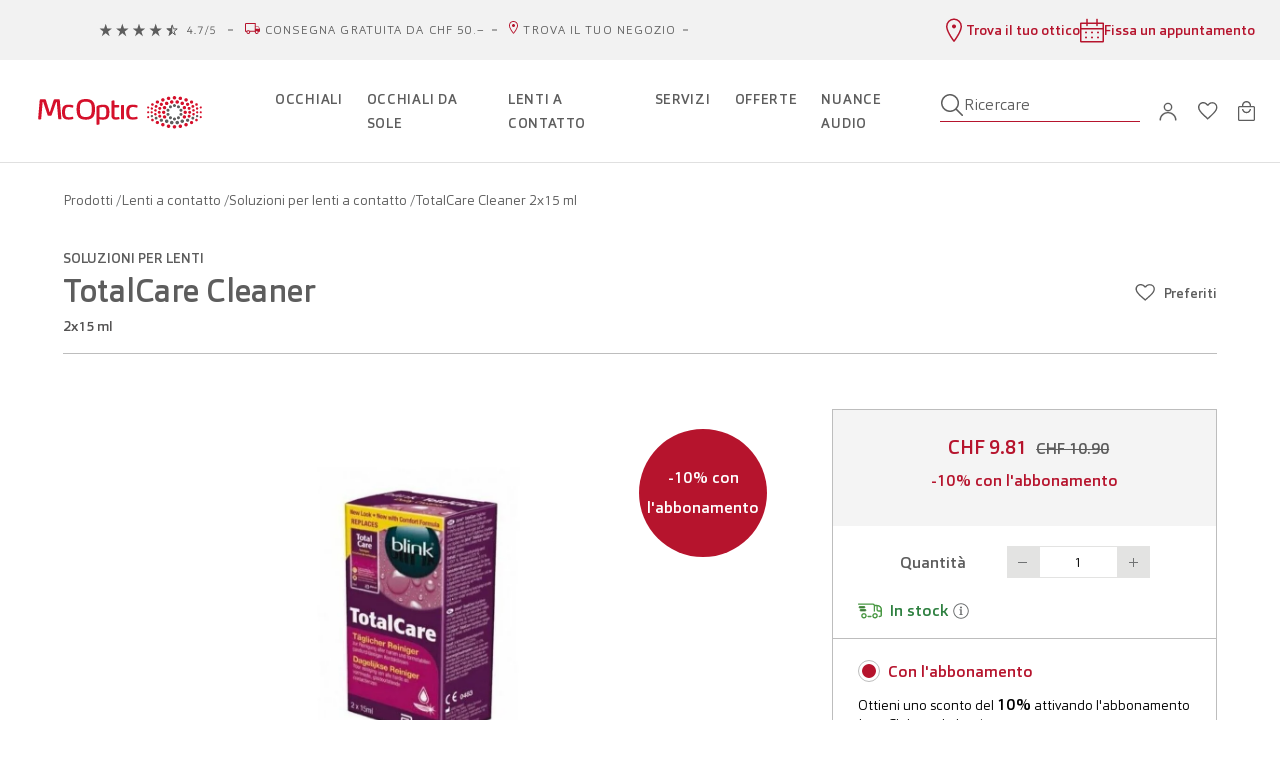

--- FILE ---
content_type: text/html
request_url: https://www.mcoptic.ch/it/lenti-a-contatto-prodotti-per-la-cura-totalcare-cleaner-2x15-ml-357467.html
body_size: 125865
content:
<!doctype html>
<html data-vue-meta="%7B%22lang%22:%7B%221%22:%22it%22%7D%7D" data-vue-meta-server-rendered lang="it">
  <head><!-- index for default theme -->
      <script> vgVars = window.vgVars = window.vgVars || {};
 vgVars.mobileAppHost = 'mobile.mcoptic.ch';
 vgVars.isMobile = (window && vgVars.mobileAppHost && window.location.origin.includes(vgVars.mobileAppHost));
</script>
      <!-- Customized version of Customer Experience Digital Data Layer (CEDDL) for Visilab Group -->
      <script>!function(){var a="undefined"!==vgVars&&vgVars.isMobile?"app":"website";vgDataLayer=window.vgDataLayer=window.vgDataLayer||{},vgDataLayer.app={type:a},vgDataLayer.events=["init"]}()</script>
      <!-- Google Tag Manager -->
      <script>!function(e,t,a,n){e[n]=e[n]||[],e[n].push({"gtm.start":(new Date).getTime(),event:"gtm.js"});var g=t.getElementsByTagName(a)[0],m=t.createElement(a);m.async=!0,m.src="https://www.googletagmanager.com/gtm.js?id=GTM-TZ9W8Q5",g.parentNode.insertBefore(m,g)}(window,document,"script","dataLayer")</script>
  	<title>TotalCare Cleaner 2x15 ml | McOptic</title>
		<meta data-vue-meta="1" charset="utf-8"><meta content="index, follow" name="robots" data-vue-meta="1" data-vmid="robots"><meta content="yes" name="mobile-web-app-capable" data-vue-meta="1"><meta content="#ffffff" name="theme-color" data-vue-meta="1"><meta content="#ffffff" name="apple-mobile-web-app-status-bar-style" data-vue-meta="1"><meta content="cqnv8s3xsfelkygj360plz4op61ch3" name="facebook-domain-verification" data-vue-meta="1"><meta content="bsKH37G-Fgljszq9YOL5FVMKHhPX9l509AreY3m0pyA" name="google-site-verification" data-vue-meta="1"><meta content="Scopri la soluzione per lenti a contatto TotalCare Cleaner 2x15 ml undefined online presso McOptic, il tuo ottico di fiducia." name="description" data-vue-meta="1" data-vmid="description">
    <meta content="width=device-width,initial-scale=1,maximum-scale=3" name="viewport">
        <!-- Start Injecting NewRelic Script >> -->
<script type="text/javascript">
;window.NREUM||(NREUM={});NREUM.init={distributed_tracing:{enabled:true},privacy:{cookies_enabled:true},ajax:{deny_list:["bam.eu01.nr-data.net"]}};;NREUM.loader_config={accountID:"3154800",trustKey:"3154800",agentID:"535840326",licenseKey:"NRJS-b7f262ff445e266a99f",applicationID:"535840326"}
;NREUM.info={beacon:"bam.eu01.nr-data.net",errorBeacon:"bam.eu01.nr-data.net",licenseKey:"NRJS-b7f262ff445e266a99f",applicationID:"535840326",sa:1}
window.NREUM||(NREUM={}),__nr_require=function(t,e,n){function r(n){if(!e[n]){var o=e[n]={exports:{}};t[n][0].call(o.exports,function(e){var o=t[n][1][e];return r(o||e)},o,o.exports)}return e[n].exports}if("function"==typeof __nr_require)return __nr_require;for(var o=0;o<n.length;o++)r(n[o]);return r}({1:[function(t,e,n){function r(t){try{s.console&&console.log(t)}catch(e){}}var o,i=t("ee"),a=t(31),s={};try{o=localStorage.getItem("__nr_flags").split(","),console&&"function"==typeof console.log&&(s.console=!0,o.indexOf("dev")!==-1&&(s.dev=!0),o.indexOf("nr_dev")!==-1&&(s.nrDev=!0))}catch(c){}s.nrDev&&i.on("internal-error",function(t){r(t.stack)}),s.dev&&i.on("fn-err",function(t,e,n){r(n.stack)}),s.dev&&(r("NR AGENT IN DEVELOPMENT MODE"),r("flags: "+a(s,function(t,e){return t}).join(", ")))},{}],2:[function(t,e,n){function r(t,e,n,r,s){try{l?l-=1:o(s||new UncaughtException(t,e,n),!0)}catch(f){try{i("ierr",[f,c.now(),!0])}catch(d){}}return"function"==typeof u&&u.apply(this,a(arguments))}function UncaughtException(t,e,n){this.message=t||"Uncaught error with no additional information",this.sourceURL=e,this.line=n}function o(t,e){var n=e?null:c.now();i("err",[t,n])}var i=t("handle"),a=t(32),s=t("ee"),c=t("loader"),f=t("gos"),u=window.onerror,d=!1,p="nr@seenError";if(!c.disabled){var l=0;c.features.err=!0,t(1),window.onerror=r;try{throw new Error}catch(h){"stack"in h&&(t(14),t(13),"addEventListener"in window&&t(7),c.xhrWrappable&&t(15),d=!0)}s.on("fn-start",function(t,e,n){d&&(l+=1)}),s.on("fn-err",function(t,e,n){d&&!n[p]&&(f(n,p,function(){return!0}),this.thrown=!0,o(n))}),s.on("fn-end",function(){d&&!this.thrown&&l>0&&(l-=1)}),s.on("internal-error",function(t){i("ierr",[t,c.now(),!0])})}},{}],3:[function(t,e,n){var r=t("loader");r.disabled||(r.features.ins=!0)},{}],4:[function(t,e,n){function r(){U++,L=g.hash,this[u]=y.now()}function o(){U--,g.hash!==L&&i(0,!0);var t=y.now();this[h]=~~this[h]+t-this[u],this[d]=t}function i(t,e){E.emit("newURL",[""+g,e])}function a(t,e){t.on(e,function(){this[e]=y.now()})}var s="-start",c="-end",f="-body",u="fn"+s,d="fn"+c,p="cb"+s,l="cb"+c,h="jsTime",m="fetch",v="addEventListener",w=window,g=w.location,y=t("loader");if(w[v]&&y.xhrWrappable&&!y.disabled){var x=t(11),b=t(12),E=t(9),R=t(7),O=t(14),T=t(8),S=t(15),P=t(10),M=t("ee"),C=M.get("tracer"),N=t(23);t(17),y.features.spa=!0;var L,U=0;M.on(u,r),b.on(p,r),P.on(p,r),M.on(d,o),b.on(l,o),P.on(l,o),M.buffer([u,d,"xhr-resolved"]),R.buffer([u]),O.buffer(["setTimeout"+c,"clearTimeout"+s,u]),S.buffer([u,"new-xhr","send-xhr"+s]),T.buffer([m+s,m+"-done",m+f+s,m+f+c]),E.buffer(["newURL"]),x.buffer([u]),b.buffer(["propagate",p,l,"executor-err","resolve"+s]),C.buffer([u,"no-"+u]),P.buffer(["new-jsonp","cb-start","jsonp-error","jsonp-end"]),a(T,m+s),a(T,m+"-done"),a(P,"new-jsonp"),a(P,"jsonp-end"),a(P,"cb-start"),E.on("pushState-end",i),E.on("replaceState-end",i),w[v]("hashchange",i,N(!0)),w[v]("load",i,N(!0)),w[v]("popstate",function(){i(0,U>1)},N(!0))}},{}],5:[function(t,e,n){function r(){var t=new PerformanceObserver(function(t,e){var n=t.getEntries();s(v,[n])});try{t.observe({entryTypes:["resource"]})}catch(e){}}function o(t){if(s(v,[window.performance.getEntriesByType(w)]),window.performance["c"+p])try{window.performance[h](m,o,!1)}catch(t){}else try{window.performance[h]("webkit"+m,o,!1)}catch(t){}}function i(t){}if(window.performance&&window.performance.timing&&window.performance.getEntriesByType){var a=t("ee"),s=t("handle"),c=t(14),f=t(13),u=t(6),d=t(23),p="learResourceTimings",l="addEventListener",h="removeEventListener",m="resourcetimingbufferfull",v="bstResource",w="resource",g="-start",y="-end",x="fn"+g,b="fn"+y,E="bstTimer",R="pushState",O=t("loader");if(!O.disabled){O.features.stn=!0,t(9),"addEventListener"in window&&t(7);var T=NREUM.o.EV;a.on(x,function(t,e){var n=t[0];n instanceof T&&(this.bstStart=O.now())}),a.on(b,function(t,e){var n=t[0];n instanceof T&&s("bst",[n,e,this.bstStart,O.now()])}),c.on(x,function(t,e,n){this.bstStart=O.now(),this.bstType=n}),c.on(b,function(t,e){s(E,[e,this.bstStart,O.now(),this.bstType])}),f.on(x,function(){this.bstStart=O.now()}),f.on(b,function(t,e){s(E,[e,this.bstStart,O.now(),"requestAnimationFrame"])}),a.on(R+g,function(t){this.time=O.now(),this.startPath=location.pathname+location.hash}),a.on(R+y,function(t){s("bstHist",[location.pathname+location.hash,this.startPath,this.time])}),u()?(s(v,[window.performance.getEntriesByType("resource")]),r()):l in window.performance&&(window.performance["c"+p]?window.performance[l](m,o,d(!1)):window.performance[l]("webkit"+m,o,d(!1))),document[l]("scroll",i,d(!1)),document[l]("keypress",i,d(!1)),document[l]("click",i,d(!1))}}},{}],6:[function(t,e,n){e.exports=function(){return"PerformanceObserver"in window&&"function"==typeof window.PerformanceObserver}},{}],7:[function(t,e,n){function r(t){for(var e=t;e&&!e.hasOwnProperty(u);)e=Object.getPrototypeOf(e);e&&o(e)}function o(t){s.inPlace(t,[u,d],"-",i)}function i(t,e){return t[1]}var a=t("ee").get("events"),s=t("wrap-function")(a,!0),c=t("gos"),f=XMLHttpRequest,u="addEventListener",d="removeEventListener";e.exports=a,"getPrototypeOf"in Object?(r(document),r(window),r(f.prototype)):f.prototype.hasOwnProperty(u)&&(o(window),o(f.prototype)),a.on(u+"-start",function(t,e){var n=t[1];if(null!==n&&("function"==typeof n||"object"==typeof n)){var r=c(n,"nr@wrapped",function(){function t(){if("function"==typeof n.handleEvent)return n.handleEvent.apply(n,arguments)}var e={object:t,"function":n}[typeof n];return e?s(e,"fn-",null,e.name||"anonymous"):n});this.wrapped=t[1]=r}}),a.on(d+"-start",function(t){t[1]=this.wrapped||t[1]})},{}],8:[function(t,e,n){function r(t,e,n){var r=t[e];"function"==typeof r&&(t[e]=function(){var t=i(arguments),e={};o.emit(n+"before-start",[t],e);var a;e[m]&&e[m].dt&&(a=e[m].dt);var s=r.apply(this,t);return o.emit(n+"start",[t,a],s),s.then(function(t){return o.emit(n+"end",[null,t],s),t},function(t){throw o.emit(n+"end",[t],s),t})})}var o=t("ee").get("fetch"),i=t(32),a=t(31);e.exports=o;var s=window,c="fetch-",f=c+"body-",u=["arrayBuffer","blob","json","text","formData"],d=s.Request,p=s.Response,l=s.fetch,h="prototype",m="nr@context";d&&p&&l&&(a(u,function(t,e){r(d[h],e,f),r(p[h],e,f)}),r(s,"fetch",c),o.on(c+"end",function(t,e){var n=this;if(e){var r=e.headers.get("content-length");null!==r&&(n.rxSize=r),o.emit(c+"done",[null,e],n)}else o.emit(c+"done",[t],n)}))},{}],9:[function(t,e,n){var r=t("ee").get("history"),o=t("wrap-function")(r);e.exports=r;var i=window.history&&window.history.constructor&&window.history.constructor.prototype,a=window.history;i&&i.pushState&&i.replaceState&&(a=i),o.inPlace(a,["pushState","replaceState"],"-")},{}],10:[function(t,e,n){function r(t){function e(){f.emit("jsonp-end",[],l),t.removeEventListener("load",e,c(!1)),t.removeEventListener("error",n,c(!1))}function n(){f.emit("jsonp-error",[],l),f.emit("jsonp-end",[],l),t.removeEventListener("load",e,c(!1)),t.removeEventListener("error",n,c(!1))}var r=t&&"string"==typeof t.nodeName&&"script"===t.nodeName.toLowerCase();if(r){var o="function"==typeof t.addEventListener;if(o){var a=i(t.src);if(a){var d=s(a),p="function"==typeof d.parent[d.key];if(p){var l={};u.inPlace(d.parent,[d.key],"cb-",l),t.addEventListener("load",e,c(!1)),t.addEventListener("error",n,c(!1)),f.emit("new-jsonp",[t.src],l)}}}}}function o(){return"addEventListener"in window}function i(t){var e=t.match(d);return e?e[1]:null}function a(t,e){var n=t.match(l),r=n[1],o=n[3];return o?a(o,e[r]):e[r]}function s(t){var e=t.match(p);return e&&e.length>=3?{key:e[2],parent:a(e[1],window)}:{key:t,parent:window}}var c=t(23),f=t("ee").get("jsonp"),u=t("wrap-function")(f);if(e.exports=f,o()){var d=/[?&](?:callback|cb)=([^&#]+)/,p=/(.*)\.([^.]+)/,l=/^(\w+)(\.|$)(.*)$/,h=["appendChild","insertBefore","replaceChild"];Node&&Node.prototype&&Node.prototype.appendChild?u.inPlace(Node.prototype,h,"dom-"):(u.inPlace(HTMLElement.prototype,h,"dom-"),u.inPlace(HTMLHeadElement.prototype,h,"dom-"),u.inPlace(HTMLBodyElement.prototype,h,"dom-")),f.on("dom-start",function(t){r(t[0])})}},{}],11:[function(t,e,n){var r=t("ee").get("mutation"),o=t("wrap-function")(r),i=NREUM.o.MO;e.exports=r,i&&(window.MutationObserver=function(t){return this instanceof i?new i(o(t,"fn-")):i.apply(this,arguments)},MutationObserver.prototype=i.prototype)},{}],12:[function(t,e,n){function r(t){var e=i.context(),n=s(t,"executor-",e,null,!1),r=new f(n);return i.context(r).getCtx=function(){return e},r}var o=t("wrap-function"),i=t("ee").get("promise"),a=t("ee").getOrSetContext,s=o(i),c=t(31),f=NREUM.o.PR;e.exports=i,f&&(window.Promise=r,["all","race"].forEach(function(t){var e=f[t];f[t]=function(n){function r(t){return function(){i.emit("propagate",[null,!o],a,!1,!1),o=o||!t}}var o=!1;c(n,function(e,n){Promise.resolve(n).then(r("all"===t),r(!1))});var a=e.apply(f,arguments),s=f.resolve(a);return s}}),["resolve","reject"].forEach(function(t){var e=f[t];f[t]=function(t){var n=e.apply(f,arguments);return t!==n&&i.emit("propagate",[t,!0],n,!1,!1),n}}),f.prototype["catch"]=function(t){return this.then(null,t)},f.prototype=Object.create(f.prototype,{constructor:{value:r}}),c(Object.getOwnPropertyNames(f),function(t,e){try{r[e]=f[e]}catch(n){}}),o.wrapInPlace(f.prototype,"then",function(t){return function(){var e=this,n=o.argsToArray.apply(this,arguments),r=a(e);r.promise=e,n[0]=s(n[0],"cb-",r,null,!1),n[1]=s(n[1],"cb-",r,null,!1);var c=t.apply(this,n);return r.nextPromise=c,i.emit("propagate",[e,!0],c,!1,!1),c}}),i.on("executor-start",function(t){t[0]=s(t[0],"resolve-",this,null,!1),t[1]=s(t[1],"resolve-",this,null,!1)}),i.on("executor-err",function(t,e,n){t[1](n)}),i.on("cb-end",function(t,e,n){i.emit("propagate",[n,!0],this.nextPromise,!1,!1)}),i.on("propagate",function(t,e,n){this.getCtx&&!e||(this.getCtx=function(){if(t instanceof Promise)var e=i.context(t);return e&&e.getCtx?e.getCtx():this})}),r.toString=function(){return""+f})},{}],13:[function(t,e,n){var r=t("ee").get("raf"),o=t("wrap-function")(r),i="equestAnimationFrame";e.exports=r,o.inPlace(window,["r"+i,"mozR"+i,"webkitR"+i,"msR"+i],"raf-"),r.on("raf-start",function(t){t[0]=o(t[0],"fn-")})},{}],14:[function(t,e,n){function r(t,e,n){t[0]=a(t[0],"fn-",null,n)}function o(t,e,n){this.method=n,this.timerDuration=isNaN(t[1])?0:+t[1],t[0]=a(t[0],"fn-",this,n)}var i=t("ee").get("timer"),a=t("wrap-function")(i),s="setTimeout",c="setInterval",f="clearTimeout",u="-start",d="-";e.exports=i,a.inPlace(window,[s,"setImmediate"],s+d),a.inPlace(window,[c],c+d),a.inPlace(window,[f,"clearImmediate"],f+d),i.on(c+u,r),i.on(s+u,o)},{}],15:[function(t,e,n){function r(t,e){d.inPlace(e,["onreadystatechange"],"fn-",s)}function o(){var t=this,e=u.context(t);t.readyState>3&&!e.resolved&&(e.resolved=!0,u.emit("xhr-resolved",[],t)),d.inPlace(t,y,"fn-",s)}function i(t){x.push(t),m&&(E?E.then(a):w?w(a):(R=-R,O.data=R))}function a(){for(var t=0;t<x.length;t++)r([],x[t]);x.length&&(x=[])}function s(t,e){return e}function c(t,e){for(var n in t)e[n]=t[n];return e}t(7);var f=t("ee"),u=f.get("xhr"),d=t("wrap-function")(u),p=t(23),l=NREUM.o,h=l.XHR,m=l.MO,v=l.PR,w=l.SI,g="readystatechange",y=["onload","onerror","onabort","onloadstart","onloadend","onprogress","ontimeout"],x=[];e.exports=u;var b=window.XMLHttpRequest=function(t){var e=new h(t);try{u.emit("new-xhr",[e],e),e.addEventListener(g,o,p(!1))}catch(n){try{u.emit("internal-error",[n])}catch(r){}}return e};if(c(h,b),b.prototype=h.prototype,d.inPlace(b.prototype,["open","send"],"-xhr-",s),u.on("send-xhr-start",function(t,e){r(t,e),i(e)}),u.on("open-xhr-start",r),m){var E=v&&v.resolve();if(!w&&!v){var R=1,O=document.createTextNode(R);new m(a).observe(O,{characterData:!0})}}else f.on("fn-end",function(t){t[0]&&t[0].type===g||a()})},{}],16:[function(t,e,n){function r(t){if(!s(t))return null;var e=window.NREUM;if(!e.loader_config)return null;var n=(e.loader_config.accountID||"").toString()||null,r=(e.loader_config.agentID||"").toString()||null,f=(e.loader_config.trustKey||"").toString()||null;if(!n||!r)return null;var h=l.generateSpanId(),m=l.generateTraceId(),v=Date.now(),w={spanId:h,traceId:m,timestamp:v};return(t.sameOrigin||c(t)&&p())&&(w.traceContextParentHeader=o(h,m),w.traceContextStateHeader=i(h,v,n,r,f)),(t.sameOrigin&&!u()||!t.sameOrigin&&c(t)&&d())&&(w.newrelicHeader=a(h,m,v,n,r,f)),w}function o(t,e){return"00-"+e+"-"+t+"-01"}function i(t,e,n,r,o){var i=0,a="",s=1,c="",f="";return o+"@nr="+i+"-"+s+"-"+n+"-"+r+"-"+t+"-"+a+"-"+c+"-"+f+"-"+e}function a(t,e,n,r,o,i){var a="btoa"in window&&"function"==typeof window.btoa;if(!a)return null;var s={v:[0,1],d:{ty:"Browser",ac:r,ap:o,id:t,tr:e,ti:n}};return i&&r!==i&&(s.d.tk=i),btoa(JSON.stringify(s))}function s(t){return f()&&c(t)}function c(t){var e=!1,n={};if("init"in NREUM&&"distributed_tracing"in NREUM.init&&(n=NREUM.init.distributed_tracing),t.sameOrigin)e=!0;else if(n.allowed_origins instanceof Array)for(var r=0;r<n.allowed_origins.length;r++){var o=h(n.allowed_origins[r]);if(t.hostname===o.hostname&&t.protocol===o.protocol&&t.port===o.port){e=!0;break}}return e}function f(){return"init"in NREUM&&"distributed_tracing"in NREUM.init&&!!NREUM.init.distributed_tracing.enabled}function u(){return"init"in NREUM&&"distributed_tracing"in NREUM.init&&!!NREUM.init.distributed_tracing.exclude_newrelic_header}function d(){return"init"in NREUM&&"distributed_tracing"in NREUM.init&&NREUM.init.distributed_tracing.cors_use_newrelic_header!==!1}function p(){return"init"in NREUM&&"distributed_tracing"in NREUM.init&&!!NREUM.init.distributed_tracing.cors_use_tracecontext_headers}var l=t(28),h=t(18);e.exports={generateTracePayload:r,shouldGenerateTrace:s}},{}],17:[function(t,e,n){function r(t){var e=this.params,n=this.metrics;if(!this.ended){this.ended=!0;for(var r=0;r<p;r++)t.removeEventListener(d[r],this.listener,!1);return e.protocol&&"data"===e.protocol?void g("Ajax/DataUrl/Excluded"):void(e.aborted||(n.duration=a.now()-this.startTime,this.loadCaptureCalled||4!==t.readyState?null==e.status&&(e.status=0):i(this,t),n.cbTime=this.cbTime,s("xhr",[e,n,this.startTime,this.endTime,"xhr"],this)))}}function o(t,e){var n=c(e),r=t.params;r.hostname=n.hostname,r.port=n.port,r.protocol=n.protocol,r.host=n.hostname+":"+n.port,r.pathname=n.pathname,t.parsedOrigin=n,t.sameOrigin=n.sameOrigin}function i(t,e){t.params.status=e.status;var n=v(e,t.lastSize);if(n&&(t.metrics.rxSize=n),t.sameOrigin){var r=e.getResponseHeader("X-NewRelic-App-Data");r&&(t.params.cat=r.split(", ").pop())}t.loadCaptureCalled=!0}var a=t("loader");if(a.xhrWrappable&&!a.disabled){var s=t("handle"),c=t(18),f=t(16).generateTracePayload,u=t("ee"),d=["load","error","abort","timeout"],p=d.length,l=t("id"),h=t(24),m=t(22),v=t(19),w=t(23),g=t(25).recordSupportability,y=NREUM.o.REQ,x=window.XMLHttpRequest;a.features.xhr=!0,t(15),t(8),u.on("new-xhr",function(t){var e=this;e.totalCbs=0,e.called=0,e.cbTime=0,e.end=r,e.ended=!1,e.xhrGuids={},e.lastSize=null,e.loadCaptureCalled=!1,e.params=this.params||{},e.metrics=this.metrics||{},t.addEventListener("load",function(n){i(e,t)},w(!1)),h&&(h>34||h<10)||t.addEventListener("progress",function(t){e.lastSize=t.loaded},w(!1))}),u.on("open-xhr-start",function(t){this.params={method:t[0]},o(this,t[1]),this.metrics={}}),u.on("open-xhr-end",function(t,e){"loader_config"in NREUM&&"xpid"in NREUM.loader_config&&this.sameOrigin&&e.setRequestHeader("X-NewRelic-ID",NREUM.loader_config.xpid);var n=f(this.parsedOrigin);if(n){var r=!1;n.newrelicHeader&&(e.setRequestHeader("newrelic",n.newrelicHeader),r=!0),n.traceContextParentHeader&&(e.setRequestHeader("traceparent",n.traceContextParentHeader),n.traceContextStateHeader&&e.setRequestHeader("tracestate",n.traceContextStateHeader),r=!0),r&&(this.dt=n)}}),u.on("send-xhr-start",function(t,e){var n=this.metrics,r=t[0],o=this;if(n&&r){var i=m(r);i&&(n.txSize=i)}this.startTime=a.now(),this.listener=function(t){try{"abort"!==t.type||o.loadCaptureCalled||(o.params.aborted=!0),("load"!==t.type||o.called===o.totalCbs&&(o.onloadCalled||"function"!=typeof e.onload))&&o.end(e)}catch(n){try{u.emit("internal-error",[n])}catch(r){}}};for(var s=0;s<p;s++)e.addEventListener(d[s],this.listener,w(!1))}),u.on("xhr-cb-time",function(t,e,n){this.cbTime+=t,e?this.onloadCalled=!0:this.called+=1,this.called!==this.totalCbs||!this.onloadCalled&&"function"==typeof n.onload||this.end(n)}),u.on("xhr-load-added",function(t,e){var n=""+l(t)+!!e;this.xhrGuids&&!this.xhrGuids[n]&&(this.xhrGuids[n]=!0,this.totalCbs+=1)}),u.on("xhr-load-removed",function(t,e){var n=""+l(t)+!!e;this.xhrGuids&&this.xhrGuids[n]&&(delete this.xhrGuids[n],this.totalCbs-=1)}),u.on("xhr-resolved",function(){this.endTime=a.now()}),u.on("addEventListener-end",function(t,e){e instanceof x&&"load"===t[0]&&u.emit("xhr-load-added",[t[1],t[2]],e)}),u.on("removeEventListener-end",function(t,e){e instanceof x&&"load"===t[0]&&u.emit("xhr-load-removed",[t[1],t[2]],e)}),u.on("fn-start",function(t,e,n){e instanceof x&&("onload"===n&&(this.onload=!0),("load"===(t[0]&&t[0].type)||this.onload)&&(this.xhrCbStart=a.now()))}),u.on("fn-end",function(t,e){this.xhrCbStart&&u.emit("xhr-cb-time",[a.now()-this.xhrCbStart,this.onload,e],e)}),u.on("fetch-before-start",function(t){function e(t,e){var n=!1;return e.newrelicHeader&&(t.set("newrelic",e.newrelicHeader),n=!0),e.traceContextParentHeader&&(t.set("traceparent",e.traceContextParentHeader),e.traceContextStateHeader&&t.set("tracestate",e.traceContextStateHeader),n=!0),n}var n,r=t[1]||{};"string"==typeof t[0]?n=t[0]:t[0]&&t[0].url?n=t[0].url:window.URL&&t[0]&&t[0]instanceof URL&&(n=t[0].href),n&&(this.parsedOrigin=c(n),this.sameOrigin=this.parsedOrigin.sameOrigin);var o=f(this.parsedOrigin);if(o&&(o.newrelicHeader||o.traceContextParentHeader))if("string"==typeof t[0]||window.URL&&t[0]&&t[0]instanceof URL){var i={};for(var a in r)i[a]=r[a];i.headers=new Headers(r.headers||{}),e(i.headers,o)&&(this.dt=o),t.length>1?t[1]=i:t.push(i)}else t[0]&&t[0].headers&&e(t[0].headers,o)&&(this.dt=o)}),u.on("fetch-start",function(t,e){this.params={},this.metrics={},this.startTime=a.now(),this.dt=e,t.length>=1&&(this.target=t[0]),t.length>=2&&(this.opts=t[1]);var n,r=this.opts||{},i=this.target;if("string"==typeof i?n=i:"object"==typeof i&&i instanceof y?n=i.url:window.URL&&"object"==typeof i&&i instanceof URL&&(n=i.href),o(this,n),"data"!==this.params.protocol){var s=(""+(i&&i instanceof y&&i.method||r.method||"GET")).toUpperCase();this.params.method=s,this.txSize=m(r.body)||0}}),u.on("fetch-done",function(t,e){if(this.endTime=a.now(),this.params||(this.params={}),"data"===this.params.protocol)return void g("Ajax/DataUrl/Excluded");this.params.status=e?e.status:0;var n;"string"==typeof this.rxSize&&this.rxSize.length>0&&(n=+this.rxSize);var r={txSize:this.txSize,rxSize:n,duration:a.now()-this.startTime};s("xhr",[this.params,r,this.startTime,this.endTime,"fetch"],this)})}},{}],18:[function(t,e,n){var r={};e.exports=function(t){if(t in r)return r[t];if(0===(t||"").indexOf("data:"))return{protocol:"data"};var e=document.createElement("a"),n=window.location,o={};e.href=t,o.port=e.port;var i=e.href.split("://");!o.port&&i[1]&&(o.port=i[1].split("/")[0].split("@").pop().split(":")[1]),o.port&&"0"!==o.port||(o.port="https"===i[0]?"443":"80"),o.hostname=e.hostname||n.hostname,o.pathname=e.pathname,o.protocol=i[0],"/"!==o.pathname.charAt(0)&&(o.pathname="/"+o.pathname);var a=!e.protocol||":"===e.protocol||e.protocol===n.protocol,s=e.hostname===document.domain&&e.port===n.port;return o.sameOrigin=a&&(!e.hostname||s),"/"===o.pathname&&(r[t]=o),o}},{}],19:[function(t,e,n){function r(t,e){var n=t.responseType;return"json"===n&&null!==e?e:"arraybuffer"===n||"blob"===n||"json"===n?o(t.response):"text"===n||""===n||void 0===n?o(t.responseText):void 0}var o=t(22);e.exports=r},{}],20:[function(t,e,n){function r(){}function o(t,e,n,r){return function(){return u.recordSupportability("API/"+e+"/called"),i(t+e,[f.now()].concat(s(arguments)),n?null:this,r),n?void 0:this}}var i=t("handle"),a=t(31),s=t(32),c=t("ee").get("tracer"),f=t("loader"),u=t(25),d=NREUM;"undefined"==typeof window.newrelic&&(newrelic=d);var p=["setPageViewName","setCustomAttribute","setErrorHandler","finished","addToTrace","inlineHit","addRelease"],l="api-",h=l+"ixn-";a(p,function(t,e){d[e]=o(l,e,!0,"api")}),d.addPageAction=o(l,"addPageAction",!0),d.setCurrentRouteName=o(l,"routeName",!0),e.exports=newrelic,d.interaction=function(){return(new r).get()};var m=r.prototype={createTracer:function(t,e){var n={},r=this,o="function"==typeof e;return i(h+"tracer",[f.now(),t,n],r),function(){if(c.emit((o?"":"no-")+"fn-start",[f.now(),r,o],n),o)try{return e.apply(this,arguments)}catch(t){throw c.emit("fn-err",[arguments,this,t],n),t}finally{c.emit("fn-end",[f.now()],n)}}}};a("actionText,setName,setAttribute,save,ignore,onEnd,getContext,end,get".split(","),function(t,e){m[e]=o(h,e)}),newrelic.noticeError=function(t,e){"string"==typeof t&&(t=new Error(t)),u.recordSupportability("API/noticeError/called"),i("err",[t,f.now(),!1,e])}},{}],21:[function(t,e,n){function r(t){if(NREUM.init){for(var e=NREUM.init,n=t.split("."),r=0;r<n.length-1;r++)if(e=e[n[r]],"object"!=typeof e)return;return e=e[n[n.length-1]]}}e.exports={getConfiguration:r}},{}],22:[function(t,e,n){e.exports=function(t){if("string"==typeof t&&t.length)return t.length;if("object"==typeof t){if("undefined"!=typeof ArrayBuffer&&t instanceof ArrayBuffer&&t.byteLength)return t.byteLength;if("undefined"!=typeof Blob&&t instanceof Blob&&t.size)return t.size;if(!("undefined"!=typeof FormData&&t instanceof FormData))try{return JSON.stringify(t).length}catch(e){return}}}},{}],23:[function(t,e,n){var r=!1;try{var o=Object.defineProperty({},"passive",{get:function(){r=!0}});window.addEventListener("testPassive",null,o),window.removeEventListener("testPassive",null,o)}catch(i){}e.exports=function(t){return r?{passive:!0,capture:!!t}:!!t}},{}],24:[function(t,e,n){var r=0,o=navigator.userAgent.match(/Firefox[\/\s](\d+\.\d+)/);o&&(r=+o[1]),e.exports=r},{}],25:[function(t,e,n){function r(t,e){var n=[a,t,{name:t},e];return i("storeMetric",n,null,"api"),n}function o(t,e){var n=[s,t,{name:t},e];return i("storeEventMetrics",n,null,"api"),n}var i=t("handle"),a="sm",s="cm";e.exports={constants:{SUPPORTABILITY_METRIC:a,CUSTOM_METRIC:s},recordSupportability:r,recordCustom:o}},{}],26:[function(t,e,n){function r(){return s.exists&&performance.now?Math.round(performance.now()):(i=Math.max((new Date).getTime(),i))-a}function o(){return i}var i=(new Date).getTime(),a=i,s=t(33);e.exports=r,e.exports.offset=a,e.exports.getLastTimestamp=o},{}],27:[function(t,e,n){function r(t,e){var n=t.getEntries();n.forEach(function(t){"first-paint"===t.name?l("timing",["fp",Math.floor(t.startTime)]):"first-contentful-paint"===t.name&&l("timing",["fcp",Math.floor(t.startTime)])})}function o(t,e){var n=t.getEntries();if(n.length>0){var r=n[n.length-1];if(f&&f<r.startTime)return;var o=[r],i=a({});i&&o.push(i),l("lcp",o)}}function i(t){t.getEntries().forEach(function(t){t.hadRecentInput||l("cls",[t])})}function a(t){var e=navigator.connection||navigator.mozConnection||navigator.webkitConnection;if(e)return e.type&&(t["net-type"]=e.type),e.effectiveType&&(t["net-etype"]=e.effectiveType),e.rtt&&(t["net-rtt"]=e.rtt),e.downlink&&(t["net-dlink"]=e.downlink),t}function s(t){if(t instanceof w&&!y){var e=Math.round(t.timeStamp),n={type:t.type};a(n),e<=h.now()?n.fid=h.now()-e:e>h.offset&&e<=Date.now()?(e-=h.offset,n.fid=h.now()-e):e=h.now(),y=!0,l("timing",["fi",e,n])}}function c(t){"hidden"===t&&(f=h.now(),l("pageHide",[f]))}if(!("init"in NREUM&&"page_view_timing"in NREUM.init&&"enabled"in NREUM.init.page_view_timing&&NREUM.init.page_view_timing.enabled===!1)){var f,u,d,p,l=t("handle"),h=t("loader"),m=t(30),v=t(23),w=NREUM.o.EV;if("PerformanceObserver"in window&&"function"==typeof window.PerformanceObserver){u=new PerformanceObserver(r);try{u.observe({entryTypes:["paint"]})}catch(g){}d=new PerformanceObserver(o);try{d.observe({entryTypes:["largest-contentful-paint"]})}catch(g){}p=new PerformanceObserver(i);try{p.observe({type:"layout-shift",buffered:!0})}catch(g){}}if("addEventListener"in document){var y=!1,x=["click","keydown","mousedown","pointerdown","touchstart"];x.forEach(function(t){document.addEventListener(t,s,v(!1))})}m(c)}},{}],28:[function(t,e,n){function r(){function t(){return e?15&e[n++]:16*Math.random()|0}var e=null,n=0,r=window.crypto||window.msCrypto;r&&r.getRandomValues&&(e=r.getRandomValues(new Uint8Array(31)));for(var o,i="xxxxxxxx-xxxx-4xxx-yxxx-xxxxxxxxxxxx",a="",s=0;s<i.length;s++)o=i[s],"x"===o?a+=t().toString(16):"y"===o?(o=3&t()|8,a+=o.toString(16)):a+=o;return a}function o(){return a(16)}function i(){return a(32)}function a(t){function e(){return n?15&n[r++]:16*Math.random()|0}var n=null,r=0,o=window.crypto||window.msCrypto;o&&o.getRandomValues&&Uint8Array&&(n=o.getRandomValues(new Uint8Array(t)));for(var i=[],a=0;a<t;a++)i.push(e().toString(16));return i.join("")}e.exports={generateUuid:r,generateSpanId:o,generateTraceId:i}},{}],29:[function(t,e,n){function r(t,e){if(!o)return!1;if(t!==o)return!1;if(!e)return!0;if(!i)return!1;for(var n=i.split("."),r=e.split("."),a=0;a<r.length;a++)if(r[a]!==n[a])return!1;return!0}var o=null,i=null,a=/Version\/(\S+)\s+Safari/;if(navigator.userAgent){var s=navigator.userAgent,c=s.match(a);c&&s.indexOf("Chrome")===-1&&s.indexOf("Chromium")===-1&&(o="Safari",i=c[1])}e.exports={agent:o,version:i,match:r}},{}],30:[function(t,e,n){function r(t){function e(){t(s&&document[s]?document[s]:document[i]?"hidden":"visible")}"addEventListener"in document&&a&&document.addEventListener(a,e,o(!1))}var o=t(23);e.exports=r;var i,a,s;"undefined"!=typeof document.hidden?(i="hidden",a="visibilitychange",s="visibilityState"):"undefined"!=typeof document.msHidden?(i="msHidden",a="msvisibilitychange"):"undefined"!=typeof document.webkitHidden&&(i="webkitHidden",a="webkitvisibilitychange",s="webkitVisibilityState")},{}],31:[function(t,e,n){function r(t,e){var n=[],r="",i=0;for(r in t)o.call(t,r)&&(n[i]=e(r,t[r]),i+=1);return n}var o=Object.prototype.hasOwnProperty;e.exports=r},{}],32:[function(t,e,n){function r(t,e,n){e||(e=0),"undefined"==typeof n&&(n=t?t.length:0);for(var r=-1,o=n-e||0,i=Array(o<0?0:o);++r<o;)i[r]=t[e+r];return i}e.exports=r},{}],33:[function(t,e,n){e.exports={exists:"undefined"!=typeof window.performance&&window.performance.timing&&"undefined"!=typeof window.performance.timing.navigationStart}},{}],ee:[function(t,e,n){function r(){}function o(t){function e(t){return t&&t instanceof r?t:t?f(t,c,a):a()}function n(n,r,o,i,a){if(a!==!1&&(a=!0),!l.aborted||i){t&&a&&t(n,r,o);for(var s=e(o),c=m(n),f=c.length,u=0;u<f;u++)c[u].apply(s,r);var p=d[y[n]];return p&&p.push([x,n,r,s]),s}}function i(t,e){g[t]=m(t).concat(e)}function h(t,e){var n=g[t];if(n)for(var r=0;r<n.length;r++)n[r]===e&&n.splice(r,1)}function m(t){return g[t]||[]}function v(t){return p[t]=p[t]||o(n)}function w(t,e){l.aborted||u(t,function(t,n){e=e||"feature",y[n]=e,e in d||(d[e]=[])})}var g={},y={},x={on:i,addEventListener:i,removeEventListener:h,emit:n,get:v,listeners:m,context:e,buffer:w,abort:s,aborted:!1};return x}function i(t){return f(t,c,a)}function a(){return new r}function s(){(d.api||d.feature)&&(l.aborted=!0,d=l.backlog={})}var c="nr@context",f=t("gos"),u=t(31),d={},p={},l=e.exports=o();e.exports.getOrSetContext=i,l.backlog=d},{}],gos:[function(t,e,n){function r(t,e,n){if(o.call(t,e))return t[e];var r=n();if(Object.defineProperty&&Object.keys)try{return Object.defineProperty(t,e,{value:r,writable:!0,enumerable:!1}),r}catch(i){}return t[e]=r,r}var o=Object.prototype.hasOwnProperty;e.exports=r},{}],handle:[function(t,e,n){function r(t,e,n,r){o.buffer([t],r),o.emit(t,e,n)}var o=t("ee").get("handle");e.exports=r,r.ee=o},{}],id:[function(t,e,n){function r(t){var e=typeof t;return!t||"object"!==e&&"function"!==e?-1:t===window?0:a(t,i,function(){return o++})}var o=1,i="nr@id",a=t("gos");e.exports=r},{}],loader:[function(t,e,n){function r(){if(!T++){var t=O.info=NREUM.info,e=m.getElementsByTagName("script")[0];if(setTimeout(f.abort,3e4),!(t&&t.licenseKey&&t.applicationID&&e))return f.abort();c(E,function(e,n){t[e]||(t[e]=n)});var n=a();s("mark",["onload",n+O.offset],null,"api"),s("timing",["load",n]);var r=m.createElement("script");0===t.agent.indexOf("http://")||0===t.agent.indexOf("https://")?r.src=t.agent:r.src=l+"://"+t.agent,e.parentNode.insertBefore(r,e)}}function o(){"complete"===m.readyState&&i()}function i(){s("mark",["domContent",a()+O.offset],null,"api")}var a=t(26),s=t("handle"),c=t(31),f=t("ee"),u=t(29),d=t(21),p=t(23),l=d.getConfiguration("ssl")===!1?"http":"https",h=window,m=h.document,v="addEventListener",w="attachEvent",g=h.XMLHttpRequest,y=g&&g.prototype,x=!1;NREUM.o={ST:setTimeout,SI:h.setImmediate,CT:clearTimeout,XHR:g,REQ:h.Request,EV:h.Event,PR:h.Promise,MO:h.MutationObserver};var b=""+location,E={beacon:"bam.nr-data.net",errorBeacon:"bam.nr-data.net",agent:"js-agent.newrelic.com/nr-spa-1216.min.js"},R=g&&y&&y[v]&&!/CriOS/.test(navigator.userAgent),O=e.exports={offset:a.getLastTimestamp(),now:a,origin:b,features:{},xhrWrappable:R,userAgent:u,disabled:x};if(!x){t(20),t(27),m[v]?(m[v]("DOMContentLoaded",i,p(!1)),h[v]("load",r,p(!1))):(m[w]("onreadystatechange",o),h[w]("onload",r)),s("mark",["firstbyte",a.getLastTimestamp()],null,"api");var T=0}},{}],"wrap-function":[function(t,e,n){function r(t,e){function n(e,n,r,c,f){function nrWrapper(){var i,a,u,p;try{a=this,i=d(arguments),u="function"==typeof r?r(i,a):r||{}}catch(l){o([l,"",[i,a,c],u],t)}s(n+"start",[i,a,c],u,f);try{return p=e.apply(a,i)}catch(h){throw s(n+"err",[i,a,h],u,f),h}finally{s(n+"end",[i,a,p],u,f)}}return a(e)?e:(n||(n=""),nrWrapper[p]=e,i(e,nrWrapper,t),nrWrapper)}function r(t,e,r,o,i){r||(r="");var s,c,f,u="-"===r.charAt(0);for(f=0;f<e.length;f++)c=e[f],s=t[c],a(s)||(t[c]=n(s,u?c+r:r,o,c,i))}function s(n,r,i,a){if(!h||e){var s=h;h=!0;try{t.emit(n,r,i,e,a)}catch(c){o([c,n,r,i],t)}h=s}}return t||(t=u),n.inPlace=r,n.flag=p,n}function o(t,e){e||(e=u);try{e.emit("internal-error",t)}catch(n){}}function i(t,e,n){if(Object.defineProperty&&Object.keys)try{var r=Object.keys(t);return r.forEach(function(n){Object.defineProperty(e,n,{get:function(){return t[n]},set:function(e){return t[n]=e,e}})}),e}catch(i){o([i],n)}for(var a in t)l.call(t,a)&&(e[a]=t[a]);return e}function a(t){return!(t&&t instanceof Function&&t.apply&&!t[p])}function s(t,e){var n=e(t);return n[p]=t,i(t,n,u),n}function c(t,e,n){var r=t[e];t[e]=s(r,n)}function f(){for(var t=arguments.length,e=new Array(t),n=0;n<t;++n)e[n]=arguments[n];return e}var u=t("ee"),d=t(32),p="nr@original",l=Object.prototype.hasOwnProperty,h=!1;e.exports=r,e.exports.wrapFunction=s,e.exports.wrapInPlace=c,e.exports.argsToArray=f},{}]},{},["loader",2,17,5,3,4]);
</script>
<!-- <<< NewRelic Script -->

        <link href="/assets/mcoptic-favicon-32x32.png" rel="icon" data-vue-meta="1" sizes="32x32" type="image/png"><link href="/assets/mcoptic-favicon-16x16.png" rel="icon" data-vue-meta="1" sizes="16x16" type="image/png"><link href="/assets/apple-touch-icon.png" rel="apple-touch-icon" data-vue-meta="1"><link href="/assets/apple_splash_2048.png" rel="apple-touch-startup-image" data-vue-meta="1" sizes="2048x2732"><link href="/assets/apple_splash_1668.png" rel="apple-touch-startup-image" data-vue-meta="1" sizes="1668x2224"><link href="/assets/apple_splash_1536.png" rel="apple-touch-startup-image" data-vue-meta="1" sizes="1536x2048"><link href="/assets/apple_splash_1125.png" rel="apple-touch-startup-image" data-vue-meta="1" sizes="1125x2436"><link href="/assets/apple_splash_1242.png" rel="apple-touch-startup-image" data-vue-meta="1" sizes="1242x2208"><link href="/assets/apple_splash_750.png" rel="apple-touch-startup-image" data-vue-meta="1" sizes="750x1334"><link href="/assets/apple_splash_640.png" rel="apple-touch-startup-image" data-vue-meta="1" sizes="640x1136"><link href="https://www.mcoptic.ch/de/kontaktlinsen-pflegemittel-totalcare-cleaner-2x15-ml-357467.html" rel="alternate" data-vue-meta="1" hreflang="de-ch"><link href="https://www.mcoptic.ch/fr/lentilles-de-contact-produits-d-entretien-totalcare-cleaner-2x15-ml-357467.html" rel="alternate" data-vue-meta="1" hreflang="fr-ch"><link href="https://www.mcoptic.ch/it/lenti-a-contatto-prodotti-per-la-cura-totalcare-cleaner-2x15-ml-357467.html" rel="alternate" data-vue-meta="1" hreflang="it-ch"><link href="https://www.mcoptic.ch/it/lenti-a-contatto-prodotti-per-la-cura-totalcare-cleaner-2x15-ml-357467.html" rel="canonical" data-vue-meta="1">
		
		<link href="/dist/manifest.9bb0ff92d0462d6347cf.js" rel="preload" as="script"><link href="/dist/vendor.9bb0ff92d0462d6347cf.js" rel="preload" as="script"><link href="/dist/app.9bb0ff92d0462d6347cf.js" rel="preload" as="script"><link href="/dist/vsf-main-style.9bb0ff92d0462d6347cf.js" rel="preload" as="script"><link href="/dist/vsf-layout-default.9bb0ff92d0462d6347cf.js" rel="preload" as="script"><link href="/dist/vsf-layout-default~vsf-layout-minimal~vsf-layout-subscription-update.9bb0ff92d0462d6347cf.js" rel="preload" as="script"><link href="/dist/63.9bb0ff92d0462d6347cf.js" rel="preload" as="script"><link href="/dist/vsf-product.9bb0ff92d0462d6347cf.js" rel="preload" as="script"><link href="/dist/8.9bb0ff92d0462d6347cf.js" rel="preload" as="script"><link href="/dist/64.9bb0ff92d0462d6347cf.js" rel="preload" as="script"><link href="/dist/10.9bb0ff92d0462d6347cf.js" rel="prefetch"><link href="/dist/59.9bb0ff92d0462d6347cf.js" rel="prefetch"><link href="/dist/60.9bb0ff92d0462d6347cf.js" rel="prefetch"><link href="/dist/61.9bb0ff92d0462d6347cf.js" rel="prefetch"><link href="/dist/62.9bb0ff92d0462d6347cf.js" rel="prefetch"><link href="/dist/65.9bb0ff92d0462d6347cf.js" rel="prefetch"><link href="/dist/icons.9bb0ff92d0462d6347cf.js" rel="prefetch"><link href="/dist/vendors~bodybuilder.9bb0ff92d0462d6347cf.js" rel="prefetch"><link href="/dist/vendors~vsf-Register~vsf-appointments~vsf-checkout~vsf-login~vsf-my-account~vsf-reset-password~vsf-ui-library.9bb0ff92d0462d6347cf.js" rel="prefetch"><link href="/dist/vendors~vsf-appointments~vsf-checkout~vsf-my-account~vsf-static~vsf-ui-library.9bb0ff92d0462d6347cf.js" rel="prefetch"><link href="/dist/vendors~vsf-appointments~vsf-checkout~vsf-store-locator~vsf-store-locator-detail~vsf-ui-library.9bb0ff92d0462d6347cf.js" rel="prefetch"><link href="/dist/vendors~vsf-category.9bb0ff92d0462d6347cf.js" rel="prefetch"><link href="/dist/vendors~vsf-checkout~vsf-product~vsf-ui-library.9bb0ff92d0462d6347cf.js" rel="prefetch"><link href="/dist/vendors~vsf-graphql.9bb0ff92d0462d6347cf.js" rel="prefetch"><link href="/dist/vendors~vsf-home.9bb0ff92d0462d6347cf.js" rel="prefetch"><link href="/dist/vendors~vsf-layout-default.9bb0ff92d0462d6347cf.js" rel="prefetch"><link href="/dist/vendors~vsf-product.9bb0ff92d0462d6347cf.js" rel="prefetch"><link href="/dist/vendors~vsf-static.9bb0ff92d0462d6347cf.js" rel="prefetch"><link href="/dist/vendors~vue-carousel.9bb0ff92d0462d6347cf.js" rel="prefetch"><link href="/dist/vsf-ForgotPass.9bb0ff92d0462d6347cf.js" rel="prefetch"><link href="/dist/vsf-Register.9bb0ff92d0462d6347cf.js" rel="prefetch"><link href="/dist/vsf-appointments.9bb0ff92d0462d6347cf.js" rel="prefetch"><link href="/dist/vsf-appointments~vsf-category~vsf-home~vsf-layout-default~vsf-layout-minimal~vsf-layout-subscription~83f29cf5.9bb0ff92d0462d6347cf.js" rel="prefetch"><link href="/dist/vsf-brand.9bb0ff92d0462d6347cf.js" rel="prefetch"><link href="/dist/vsf-category~vsf-home~vsf-my-account~vsf-not-found~vsf-product~vsf-search-panel~vsf-wishlist.9bb0ff92d0462d6347cf.js" rel="prefetch"><link href="/dist/vsf-category~vsf-home~vsf-not-found~vsf-wishlist.9bb0ff92d0462d6347cf.js" rel="prefetch"><link href="/dist/vsf-checkout-success.9bb0ff92d0462d6347cf.js" rel="prefetch"><link href="/dist/vsf-filter-panel.9bb0ff92d0462d6347cf.js" rel="prefetch"><link href="/dist/vsf-layout-subscription-update.9bb0ff92d0462d6347cf.js" rel="prefetch"><link href="/dist/vsf-login.9bb0ff92d0462d6347cf.js" rel="prefetch"><link href="/dist/vsf-search-adapter-api-search-query-searchAdapter.9bb0ff92d0462d6347cf.js" rel="prefetch"><link href="/dist/vsf-search-adapter-api-searchAdapter.9bb0ff92d0462d6347cf.js" rel="prefetch"><link href="/dist/vsf-search-adapter-graphql-searchAdapter.9bb0ff92d0462d6347cf.js" rel="prefetch"><link href="/dist/vsf-sidebar-menu.9bb0ff92d0462d6347cf.js" rel="prefetch"><link href="/dist/vsf-ssp.9bb0ff92d0462d6347cf.js" rel="prefetch"><link href="/dist/vsf-store-locator-detail.9bb0ff92d0462d6347cf.js" rel="prefetch"><link href="/dist/vsf-store-locator.9bb0ff92d0462d6347cf.js" rel="prefetch"><link href="/dist/vsf-ui-library.9bb0ff92d0462d6347cf.js" rel="prefetch"><link href="/dist/vsf-wishlist.9bb0ff92d0462d6347cf.js" rel="prefetch">
		<style data-vue-ssr-id="466017fa:0 45eeecd4:0 a7e88d42:0 302d4544:0 294540ce:0 60813024:0 65d12abb:0 595d6ce2:0 57f5d724:0 3b9968bd:0 43df14cb:0 393ebf2c:0 6b0ceb16:0 42efc667:0 0da9847c:0 21f87b6e:0 9b39c3f8:0 0d2168a2:0 25ac1cda:0 84160c58:0 65ef68cb:0 4683a76e:0 137c37fd:0 1fa15740:0 d61fb01a:0 032fc66e:0 3f43941c:0 b4e9f8e4:0 60578b6e:0 253dc60f:0 8fa4abee:0 0effe99c:0 0b2eb378:0 2cc41357:0 a671c044:0 694a1cf7:0 0fbcba49:0 4a0795e2:0 9a010044:0 f8ee6678:0 7ecdae45:0 39567974:0 10605885:0 0f3e2677:0 7d96c481:0 593accec:0 4ed67739:0 6c02a1a0:0 54d8b3ea:0 0af3ebed:0">@-webkit-keyframes a{0%{opacity:0;-webkit-transform:translate3d(-.5em,0,0);transform:translate3d(-.5em,0,0)}to{opacity:1;-webkit-transform:translateZ(0);transform:translateZ(0)}}@keyframes a{0%{opacity:0;-webkit-transform:translate3d(-.5em,0,0);transform:translate3d(-.5em,0,0)}to{opacity:1;-webkit-transform:translateZ(0);transform:translateZ(0)}}@-webkit-keyframes b{0%{opacity:0;-webkit-transform:translate3d(.5em,0,0);transform:translate3d(.5em,0,0)}to{opacity:1;-webkit-transform:translateZ(0);transform:translateZ(0)}}@keyframes b{0%{opacity:0;-webkit-transform:translate3d(.5em,0,0);transform:translate3d(.5em,0,0)}to{opacity:1;-webkit-transform:translateZ(0);transform:translateZ(0)}}@-webkit-keyframes c{0%{opacity:0;-webkit-transform:scale(.5);transform:scale(.5)}to{opacity:1;-webkit-transform:scale(1);transform:scale(1)}}@keyframes c{0%{opacity:0;-webkit-transform:scale(.5);transform:scale(.5)}to{opacity:1;-webkit-transform:scale(1);transform:scale(1)}}@-webkit-keyframes d{0%{opacity:0}to{opacity:1}}@keyframes d{0%{opacity:0}to{opacity:1}}.vdp-toggle-calendar-enter-active.vdpPositionReady{-webkit-transform-origin:top left;-ms-transform-origin:top left;transform-origin:top left;-webkit-animation:c .2s;animation:c .2s}.vdp-toggle-calendar-leave-active{animation:c .15s reverse}.vdp-toggle-calendar-enter-active.vdpPositionFixed{-webkit-animation:d .3s;animation:d .3s}.vdp-toggle-calendar-leave-active.vdpPositionFixed{animation:d .3s reverse}.vdpComponent{position:relative;display:inline-block;font-size:10px;color:#303030}.vdpComponent.vdpWithInput>input{padding-right:30px}.vdpClearInput{font-size:1em;position:absolute;top:0;bottom:0;right:0;width:3em}.vdpClearInput:before{content:"\D7";width:1.4em;height:1.4em;line-height:1.1em;-webkit-box-sizing:border-box;box-sizing:border-box;position:absolute;left:50%;top:50%;margin:-.7em 0 0 -.7em;color:rgba(0,0,0,.3);border:1px solid rgba(0,0,0,.15);border-radius:50%;background-color:#fff}.vdpClearInput:hover:before{-webkit-box-shadow:0 .2em .5em rgba(0,0,0,.15);box-shadow:0 .2em .5em rgba(0,0,0,.15)}.vdpOuterWrap.vdpFloating{position:absolute;padding:.5em 0;z-index:2}.vdpOuterWrap.vdpPositionFixed{position:fixed;left:0;top:0;bottom:0;right:0;padding:2em;display:-ms-flexbox;display:flex;-ms-flex-pack:center;justify-content:center;-ms-flex-align:center;align-items:center;background-color:rgba(0,0,0,.3)}.vdpFloating .vdpInnerWrap{max-width:30em}.vdpPositionFixed .vdpInnerWrap{max-width:30em;margin:0 auto;border:0;-webkit-animation:c .3s;animation:c .3s}.vdpFloating.vdpPositionTop{top:100%}.vdpFloating.vdpPositionBottom{bottom:100%}.vdpFloating.vdpPositionLeft{left:0}.vdpFloating.vdpPositionRight{right:0}.vdpPositionTop.vdpPositionLeft{-webkit-transform-origin:top left;-ms-transform-origin:top left;transform-origin:top left}.vdpPositionTop.vdpPositionRight{-webkit-transform-origin:top right;-ms-transform-origin:top right;transform-origin:top right}.vdpPositionBottom.vdpPositionLeft{-webkit-transform-origin:bottom left;-ms-transform-origin:bottom left;transform-origin:bottom left}.vdpPositionBottom.vdpPositionRight{-webkit-transform-origin:bottom right;-ms-transform-origin:bottom right;transform-origin:bottom right}.vdpInnerWrap{overflow:hidden;min-width:28em;-webkit-box-sizing:border-box;box-sizing:border-box;padding:1em;background:#fff;-webkit-box-shadow:0 .2em 1.5em rgba(0,0,0,.06);box-shadow:0 .2em 1.5em rgba(0,0,0,.06);border-radius:.5em;border:1px solid rgba(0,0,0,.15)}.vdpHeader{position:relative;padding:0 1em 2.5em;margin:-1em -1em -2.5em;text-align:center;background:#f5f5f5}.vdp12HourToggleBtn,.vdpArrow,.vdpClearInput,.vdpPeriodControl>button{margin:0;padding:0;border:0;cursor:pointer;background:0 0}.vdp12HourToggleBtn::-moz-focus-inner,.vdpArrow::-moz-focus-inner,.vdpClearInput::-moz-focus-inner,.vdpPeriodControl::-moz-focus-inner{padding:0;border:0}.vdpArrow{font-size:1em;width:5em;text-indent:-999em;overflow:hidden;position:absolute;top:0;bottom:2.5em;text-align:left}.vdpArrow:before{content:"";width:2.2em;height:2.2em;position:absolute;left:50%;top:50%;margin:-1.1em 0 0 -1.1em;border-radius:100%;-webkit-transition:background-color .2s;-o-transition:background-color .2s;transition:background-color .2s}.vdpArrow:active,.vdpArrow:focus,.vdpArrow:hover{outline:0}.vdpArrow:focus:before,.vdpArrow:hover:before{background-color:rgba(0,0,0,.03)}.vdpArrow:active:before{background-color:rgba(0,0,0,.07)}.vdpArrowNext:before{margin-left:-1.4em}.vdpArrow:after{content:"";position:absolute;left:50%;top:50%;margin-top:-.5em;width:0;height:0;border:.5em solid transparent}.vdpArrowPrev{left:-.3em}.vdpArrowPrev:after{margin-left:-.8em;border-right-color:#7485c2}.vdpArrowNext{right:-.6em}.vdpArrowNext:after{margin-left:-.5em;border-left-color:#7485c2}.vdpPeriodControl{display:inline-block;position:relative}.vdpPeriodControl>button{font-size:1.5em;padding:1em .4em;display:inline-block}.vdpPeriodControl>select{position:absolute;left:0;top:0;width:100%;height:100%;cursor:pointer;opacity:0;font-size:1.6em}.vdpTable{width:100%;table-layout:fixed;position:relative;z-index:1}.vdpNextDirection{-webkit-animation:b .5s;animation:b .5s}.vdpPrevDirection{-webkit-animation:a .5s;animation:a .5s}.vdpCell,.vdpHeadCell{text-align:center;-webkit-box-sizing:border-box;box-sizing:border-box}.vdpCell{padding:.5em 0}.vdpHeadCell{padding:.3em .5em 1.8em}.vdpHeadCellContent{font-size:1.3em;font-weight:400;color:#848484}.vdpCellContent{font-size:1.4em;display:block;margin:0 auto;width:1.857em;line-height:1.857em;text-align:center;border-radius:100%;-webkit-transition:background .1s,color .1s;-o-transition:background .1s,color .1s;transition:background .1s,color .1s}.vdpCell.outOfRange{color:#c7c7c7}.vdpCell.today{color:#7485c2}.vdpCell.selected .vdpCellContent{color:#fff;background:#7485c2}@media (hover:hover){.vdpCell.selectable:hover .vdpCellContent{color:#fff;background:#7485c2}}.vdpCell.selectable{cursor:pointer}.vdpCell.disabled{opacity:.5}.vdpTimeControls{padding:1.2em 2em;position:relative;margin:1em -1em -1em;text-align:center;background:#f5f5f5}.vdpTimeUnit{display:inline-block;position:relative;vertical-align:middle}.vdpTimeUnit>input,.vdpTimeUnit>pre{font-size:1.7em;line-height:1.3;padding:.1em;word-wrap:break-word;white-space:pre-wrap;resize:none;margin:0;-webkit-box-sizing:border-box;box-sizing:border-box;color:#000;border:0;border-bottom:1px solid transparent;text-align:center}.vdpTimeUnit>pre{visibility:hidden;font-family:inherit}.vdpTimeUnit>input{position:absolute;top:0;left:0;overflow:hidden;height:100%;width:100%;outline:0;padding:0;-webkit-appearance:none;-moz-appearance:none;appearance:none;border-radius:0;background:0 0;-webkit-appearance:textfield;-moz-appearance:textfield;appearance:textfield}.vdpTimeUnit>input::-moz-selection{background-color:rgba(116,133,194,.15)}.vdpTimeUnit>input::selection{background-color:rgba(116,133,194,.15)}.vdpTimeUnit>input:focus,.vdpTimeUnit>input:hover{border-bottom-color:#7485c2}.vdpTimeUnit>input:disabled{border-bottom-color:transparent}.vdpTimeUnit>input::-webkit-inner-spin-button,.vdpTimeUnit>input::-webkit-outer-spin-button{margin:0;-webkit-appearance:none}.vdpTimeCaption,.vdpTimeSeparator{display:inline-block;vertical-align:middle;font-size:1.3em;color:#848484}.vdpTimeCaption{margin-right:.5em}.vdp12HourToggleBtn{display:inline-block;vertical-align:middle;font-size:1.3em;padding:0 .4em;color:#303030}.vdp12HourToggleBtn:focus,.vdp12HourToggleBtn:hover{color:#7485c2;outline:0}.vdp12HourToggleBtn:disabled{color:#303030}.container{box-sizing:border-box;margin-left:auto;margin-right:auto;padding-right:8px;padding-left:8px}.container-lg{max-width:1920px;margin:auto}.container-fluid{padding-right:16px;padding-left:16px}@media only screen and (min-width:576px){.container{width:560px;max-width:100%}}@media only screen and (min-width:767px){.container{width:752px;max-width:100%}}@media only screen and (min-width:992px){.container{width:976px;max-width:100%}}@media only screen and (min-width:1200px){.container{width:1184px;max-width:100%}}.row{box-sizing:border-box;display:flex;flex:0 1 auto;flex-direction:row;flex-wrap:wrap;margin-right:-8px;margin-left:-8px}.row.reverse{flex-direction:row-reverse}.col.reverse{flex-direction:column-reverse}[class^=col-]{box-sizing:border-box;flex:0 0 auto;flex-basis:100%;padding-right:8px;padding-left:8px;max-width:100%}[class*=" col-xs"],[class^=col-xs]{box-sizing:border-box;flex:0 0 auto;padding-right:8px;padding-left:8px}.col-xs{flex-grow:1;flex-basis:0;max-width:100%}.col-xs-1{flex-basis:8.33333333%;max-width:8.33333333%}.col-xs-2{flex-basis:16.66666667%;max-width:16.66666667%}.col-xs-3{flex-basis:25%;max-width:25%}.col-xs-4{flex-basis:33.33333333%;max-width:33.33333333%}.col-xs-5{flex-basis:41.66666667%;max-width:41.66666667%}.col-xs-6{flex-basis:50%;max-width:50%}.col-xs-7{flex-basis:58.33333333%;max-width:58.33333333%}.col-xs-8{flex-basis:66.66666667%;max-width:66.66666667%}.col-xs-9{flex-basis:75%;max-width:75%}.col-xs-10{flex-basis:83.33333333%;max-width:83.33333333%}.col-xs-11{flex-basis:91.66666667%;max-width:91.66666667%}.col-xs-12{flex-basis:100%;max-width:100%}.col-xs-offset-0{margin-left:0}.col-xs-offset-1{margin-left:8.33333333%}.col-xs-offset-2{margin-left:16.66666667%}.col-xs-offset-3{margin-left:25%}.col-xs-offset-4{margin-left:33.33333333%}.col-xs-offset-5{margin-left:41.66666667%}.col-xs-offset-6{margin-left:50%}.col-xs-offset-7{margin-left:58.33333333%}.col-xs-offset-8{margin-left:66.66666667%}.col-xs-offset-9{margin-left:75%}.col-xs-offset-10{margin-left:83.33333333%}.col-xs-offset-11{margin-left:91.66666667%}.start-xs{justify-content:flex-start;text-align:start}.center-xs{justify-content:center;text-align:center}.end-xs{justify-content:flex-end;text-align:end}.top-xs{align-items:flex-start}.flex-column{flex-direction:column}.middle-xs{align-items:center}.bottom-xs{align-items:flex-end}.around-xs{justify-content:space-around}.between-xs{justify-content:space-between}.first-xs{order:-1}.last-xs{order:1}.initial-order-xs{order:initial}@media only screen and (min-width:576px){.col-sm{flex-grow:1;flex-basis:0;max-width:100%}.col-sm-1{flex-basis:8.33333333%;max-width:8.33333333%}.col-sm-2{flex-basis:16.66666667%;max-width:16.66666667%}.col-sm-3{flex-basis:25%;max-width:25%}.col-sm-4{flex-basis:33.33333333%;max-width:33.33333333%}.col-sm-5{flex-basis:41.66666667%;max-width:41.66666667%}.col-sm-6{flex-basis:50%;max-width:50%}.col-sm-7{flex-basis:58.33333333%;max-width:58.33333333%}.col-sm-8{flex-basis:66.66666667%;max-width:66.66666667%}.col-sm-9{flex-basis:75%;max-width:75%}.col-sm-10{flex-basis:83.33333333%;max-width:83.33333333%}.col-sm-11{flex-basis:91.66666667%;max-width:91.66666667%}.col-sm-12{flex-basis:100%;max-width:100%}.col-sm-offset-0{margin-left:0}.col-sm-offset-1{margin-left:8.33333333%}.col-sm-offset-2{margin-left:16.66666667%}.col-sm-offset-3{margin-left:25%}.col-sm-offset-4{margin-left:33.33333333%}.col-sm-offset-5{margin-left:41.66666667%}.col-sm-offset-6{margin-left:50%}.col-sm-offset-7{margin-left:58.33333333%}.col-sm-offset-8{margin-left:66.66666667%}.col-sm-offset-9{margin-left:75%}.col-sm-offset-10{margin-left:83.33333333%}.col-sm-offset-11{margin-left:91.66666667%}.start-sm{justify-content:flex-start;text-align:start}.center-sm{justify-content:center;text-align:center}.end-sm{justify-content:flex-end;text-align:end}.top-sm{align-items:flex-start}.middle-sm{align-items:center}.bottom-sm{align-items:flex-end}.around-sm{justify-content:space-around}.between-sm{justify-content:space-between}.first-sm{order:-1}.last-sm{order:1}.initial-order-sm{order:initial}}@media only screen and (min-width:768px){.col-md,.col-md-1,.col-md-10,.col-md-11,.col-md-12,.col-md-2,.col-md-3,.col-md-4,.col-md-5,.col-md-6,.col-md-7,.col-md-8,.col-md-9,.col-md-offset-0,.col-md-offset-1,.col-md-offset-10,.col-md-offset-11,.col-md-offset-12,.col-md-offset-2,.col-md-offset-3,.col-md-offset-4,.col-md-offset-5,.col-md-offset-6,.col-md-offset-7,.col-md-offset-8,.col-md-offset-9{box-sizing:border-box;flex:0 0 auto;padding-right:8px;padding-left:8px}.col-md{flex-grow:1;flex-basis:0;max-width:100%}.col-md-1{flex-basis:8.33333333%;max-width:8.33333333%}.col-md-2{flex-basis:16.66666667%;max-width:16.66666667%}.col-md-3{flex-basis:25%;max-width:25%}.col-md-4{flex-basis:33.33333333%;max-width:33.33333333%}.col-md-5{flex-basis:41.66666667%;max-width:41.66666667%}.col-md-6{flex-basis:50%;max-width:50%}.col-md-7{flex-basis:58.33333333%;max-width:58.33333333%}.col-md-8{flex-basis:66.66666667%;max-width:66.66666667%}.col-md-9{flex-basis:75%;max-width:75%}.col-md-10{flex-basis:83.33333333%;max-width:83.33333333%}.col-md-11{flex-basis:91.66666667%;max-width:91.66666667%}.col-md-12{flex-basis:100%;max-width:100%}.col-md-offset-0{margin-left:0}.col-md-offset-1{margin-left:8.33333333%}.col-md-offset-2{margin-left:16.66666667%}.col-md-offset-3{margin-left:25%}.col-md-offset-4{margin-left:33.33333333%}.col-md-offset-5{margin-left:41.66666667%}.col-md-offset-6{margin-left:50%}.col-md-offset-7{margin-left:58.33333333%}.col-md-offset-8{margin-left:66.66666667%}.col-md-offset-9{margin-left:75%}.col-md-offset-10{margin-left:83.33333333%}.col-md-offset-11{margin-left:91.66666667%}.start-md{justify-content:flex-start;text-align:start}.center-md{justify-content:center;text-align:center}.end-md{justify-content:flex-end;text-align:end}.top-md{align-items:flex-start}.middle-md{align-items:center}.bottom-md{align-items:flex-end}.around-md{justify-content:space-around}.between-md{justify-content:space-between}.first-md{order:-1}.last-md{order:1}.initial-order-md{order:initial}}@media only screen and (min-width:992px){.col-lg,.col-lg-1,.col-lg-10,.col-lg-11,.col-lg-12,.col-lg-2,.col-lg-3,.col-lg-4,.col-lg-5,.col-lg-6,.col-lg-7,.col-lg-8,.col-lg-9,.col-lg-offset-0,.col-lg-offset-1,.col-lg-offset-10,.col-lg-offset-11,.col-lg-offset-12,.col-lg-offset-2,.col-lg-offset-3,.col-lg-offset-4,.col-lg-offset-5,.col-lg-offset-6,.col-lg-offset-7,.col-lg-offset-8,.col-lg-offset-9{box-sizing:border-box;flex:0 0 auto;padding-right:8px;padding-left:8px}.col-lg{flex-grow:1;flex-basis:0;max-width:100%}.col-lg-1{flex-basis:8.33333333%;max-width:8.33333333%}.col-lg-2{flex-basis:16.66666667%;max-width:16.66666667%}.col-lg-3{flex-basis:25%;max-width:25%}.col-lg-4{flex-basis:33.33333333%;max-width:33.33333333%}.col-lg-5{flex-basis:41.66666667%;max-width:41.66666667%}.col-lg-6{flex-basis:50%;max-width:50%}.col-lg-7{flex-basis:58.33333333%;max-width:58.33333333%}.col-lg-8{flex-basis:66.66666667%;max-width:66.66666667%}.col-lg-9{flex-basis:75%;max-width:75%}.col-lg-10{flex-basis:83.33333333%;max-width:83.33333333%}.col-lg-11{flex-basis:91.66666667%;max-width:91.66666667%}.col-lg-12{flex-basis:100%;max-width:100%}.col-lg-offset-0{margin-left:0}.col-lg-offset-1{margin-left:8.33333333%}.col-lg-offset-2{margin-left:16.66666667%}.col-lg-offset-3{margin-left:25%}.col-lg-offset-4{margin-left:33.33333333%}.col-lg-offset-5{margin-left:41.66666667%}.col-lg-offset-6{margin-left:50%}.col-lg-offset-7{margin-left:58.33333333%}.col-lg-offset-8{margin-left:66.66666667%}.col-lg-offset-9{margin-left:75%}.col-lg-offset-10{margin-left:83.33333333%}.col-lg-offset-11{margin-left:91.66666667%}.start-lg{justify-content:flex-start;text-align:start}.center-lg{justify-content:center;text-align:center}.end-lg{justify-content:flex-end;text-align:end}.top-lg{align-items:flex-start}.middle-lg{align-items:center}.bottom-lg{align-items:flex-end}.around-lg{justify-content:space-around}.between-lg{justify-content:space-between}.first-lg{order:-1}.last-lg{order:1}.initial-order-lg{order:initial}}@media only screen and (min-width:1200px){.col-xl,.col-xl-1,.col-xl-10,.col-xl-11,.col-xl-12,.col-xl-2,.col-xl-3,.col-xl-4,.col-xl-5,.col-xl-6,.col-xl-7,.col-xl-8,.col-xl-9,.col-xl-offset-0,.col-xl-offset-1,.col-xl-offset-10,.col-xl-offset-11,.col-xl-offset-12,.col-xl-offset-2,.col-xl-offset-3,.col-xl-offset-4,.col-xl-offset-5,.col-xl-offset-6,.col-xl-offset-7,.col-xl-offset-8,.col-xl-offset-9{box-sizing:border-box;flex:0 0 auto;padding-right:8px;padding-left:8px}.col-xl{flex-grow:1;flex-basis:0;max-width:100%}.col-xl-1{flex-basis:8.33333333%;max-width:8.33333333%}.col-xl-2{flex-basis:16.66666667%;max-width:16.66666667%}.col-xl-3{flex-basis:25%;max-width:25%}.col-xl-4{flex-basis:33.33333333%;max-width:33.33333333%}.col-xl-5{flex-basis:41.66666667%;max-width:41.66666667%}.col-xl-6{flex-basis:50%;max-width:50%}.col-xl-7{flex-basis:58.33333333%;max-width:58.33333333%}.col-xl-8{flex-basis:66.66666667%;max-width:66.66666667%}.col-xl-9{flex-basis:75%;max-width:75%}.col-xl-10{flex-basis:83.33333333%;max-width:83.33333333%}.col-xl-11{flex-basis:91.66666667%;max-width:91.66666667%}.col-xl-12{flex-basis:100%;max-width:100%}.col-xl-offset-0{margin-left:0}.col-xl-offset-1{margin-left:8.33333333%}.col-xl-offset-2{margin-left:16.66666667%}.col-xl-offset-3{margin-left:25%}.col-xl-offset-4{margin-left:33.33333333%}.col-xl-offset-5{margin-left:41.66666667%}.col-xl-offset-6{margin-left:50%}.col-xl-offset-7{margin-left:58.33333333%}.col-xl-offset-8{margin-left:66.66666667%}.col-xl-offset-9{margin-left:75%}.col-xl-offset-10{margin-left:83.33333333%}.col-xl-offset-11{margin-left:91.66666667%}.start-xl{justify-content:flex-start;text-align:start}.center-xl{justify-content:center;text-align:center}.end-xl{justify-content:flex-end;text-align:end}.top-xl{align-items:flex-start}.middle-xl{align-items:center}.bottom-xl{align-items:flex-end}.around-xl{justify-content:space-around}.between-xl{justify-content:space-between}.first-xl{order:-1}.last-xl{order:1}.initial-order-xl{order:initial}}@media only screen and (max-width:576px){.hidden-xs{display:none}}@media only screen and (min-width:576px) and (max-width:767px){.hidden-sm{display:none}}@media only screen and (min-width:768px) and (max-width:991px){.hidden-md{display:none}}@media only screen and (min-width:992px) and (max-width:1199px){.hidden-lg{display:none}}@media only screen and (min-width:1200px){.hidden-xl{display:none}}@font-face{font-family:'Orgon Medium';font-style:normal;src:local("Orgon Medium"),local("OrgonMedium"),url(/assets/fonts/webfonts/orgon-medium/Orgon-Medium.woff2) format("woff2"),url(/assets/fonts/webfonts/orgon-medium/Orgon-Medium.woff) format("woff");font-display:swap}@font-face{font-family:'Orgon Light';font-style:normal;src:local("Orgon Light"),local("OrgonLight"),url(/assets/fonts/webfonts/orgon-light/Orgon-Light.woff2) format("woff2"),url(/assets/fonts/webfonts/orgon-light/Orgon-Light.woff) format("woff");font-display:swap}body,html{margin:0;padding:0;overflow:auto!important}a{color:#b6142d;position:relative;text-decoration:none;-webkit-tap-highlight-color:transparent;-webkit-tap-highlight-color:transparent;outline:0}#app{overflow-x:hidden}#viewport{overflow-x:hidden}*{padding:0;margin:0;box-sizing:border-box}body{margin-top:63px;overflow-y:visible!important}@media (max-width:1200px){body{margin-top:59px}}@media (max-width:767px){body{margin-top:100px}}@media (max-width:458px){body{margin-top:100px}}.title-page{font-weight:100;font-size:28px;line-height:32px;letter-spacing:1px;text-transform:uppercase}@media (max-width:767px){.title-page{font-size:24px}}.title-page:after{content:'';position:absolute;bottom:0;left:0;right:0;width:100%;height:1px;background-color:#d8d3d7;margin:auto}.separator:after{content:'';position:absolute;left:0;right:0;width:100%;height:1px;background-color:#d8d3d7;margin:auto}.separator-top:after{top:0}.separator-bottom:after{bottom:0}.separator-silver:after{background-color:#bdbdbd}.separator-dark-grey:after{background-color:#5d5d5d}@font-face{font-family:'Orgon Medium';font-style:normal;src:local("Orgon Medium"),local("OrgonMedium"),url(/assets/fonts/webfonts/orgon-medium/Orgon-Medium.woff2) format("woff2"),url(/assets/fonts/webfonts/orgon-medium/Orgon-Medium.woff) format("woff");font-display:swap}@font-face{font-family:'Orgon Light';font-style:normal;src:local("Orgon Light"),local("OrgonLight"),url(/assets/fonts/webfonts/orgon-light/Orgon-Light.woff2) format("woff2"),url(/assets/fonts/webfonts/orgon-light/Orgon-Light.woff) format("woff");font-display:swap}body{font-size:16px;font-family:"Orgon Medium",-apple-system,BlinkMacSystemFont,sans-serif;font-weight:400}h1,h2,h3,h4,h5{font-family:"Orgon Medium",-apple-system,BlinkMacSystemFont,sans-serif}.h1,h1{font-size:48px}.h2,h2{font-size:36px}@media (max-width:767px){.h2,h2{font-size:24px}}.h3,h3{font-size:24px}.h4,h4{font-size:18px}.h5,h5{font-size:14px}.h6,h6{font-size:12px}.font-primary{font-family:"Orgon Medium",-apple-system,BlinkMacSystemFont,sans-serif}.font-secondary{font-family:"Orgon Light","-apple-system, BlinkMacSystemFont, sans-serif"}.uppercase{text-transform:uppercase}.capitalize{text-transform:capitalize}.no-uppercase{text-transform:none}.no-letter-spacing{letter-spacing:0}.align-center{text-align:center}.align-right{text-align:right}.align-left{text-align:left}.align-justify{text-align:justify}.weight-300{font-weight:300}.weight-400{font-weight:400}.weight-500{font-weight:500}.weight-600{font-weight:600}.weight-700{font-weight:700}.lh16{line-height:16px}.lh20{line-height:20px}.lh25{line-height:25px}.lh30{line-height:30px}.lh35{line-height:35px}.lh40{line-height:40px}.fs-medium-small{font-size:14px}.fs-medium{font-size:18px}.fs-large{font-size:24px}.fs-big{font-size:36px}.fs17{font-size:17px}.fs18{font-size:18px}.fs16{font-size:16px}.cl-transparent{color:transparent}.cl-black{color:#000}.cl-second-black{color:#111}.cl-white{color:#fff}.cl-white-smoke{color:#f2f2f2}.cl-gainsboro{color:#e0e0e0}.cl-silver{color:#bdbdbd}.cl-matterhorn{color:#4f4f4f}.cl-dark-blue{color:#385998}.cl-burnt-sienna{color:#e67b3e}.cl-buccaneer{color:#c3182b}.cl-forest-green{color:#499843}.cl-puerto-rico{color:#499843}.cl-red-hover{color:#880f1d}.cl-highlight{color:#adadad}.cl-dark-grey{color:#5d5d5d}.cl-grey-dark{color:#3f3f3f}.cl-grey-plp{color:#f9f9f9}.cl-red{color:#b6142d}.cl-red-transparent{color:rgba(182,20,45,.0392157)}.cl-gray{color:#717374}.cl-cod-gray{color:#111}.cl-light-gray{color:#f5f5f5}.cl-borders-color{color:#d8d3d7}.cl-med-light-grey{color:#999}.cl-pack-bronze{color:#fcf9f8}.cl-pack-silver{color:#f7f7f7}.cl-pack-gold{color:#fbf9f5}.cl-pack-platinum{color:#f2f3f5}.cl-pack-diamond{color:#fbfbfb}.cl-pack-bronze-text{color:#9a694c}.cl-pack-silver-text{color:#828282}.cl-pack-gold-text{color:#a67d2f}.cl-pack-platinum-text{color:#434769}.cl-pack-diamond-text{color:#828181}.cl-swipe-bar-gray{color:#e3e3e2}.cl-grey-hint{color:#757575}.cl-international-orange{color:#fe5000}.cl-dark-green{color:#2e8040}.cl-algolia-search-line{color:#d0d0d0}.cl-algolia-price{color:#717374}.cl-grey-transparent{color:rgba(93,93,93,.2)}.cl-foreground{color:#706f6f}.cl-foreground-beige{color:#f2f0ea}.cl-foreground-200{color:#f4f4f4}.cl-foreground-300{color:#d8d8d8}.cl-foreground-400{color:#b5b4b4}.cl-foreground-500{color:#706f6f}.cl-foreground-600{color:#656464}.cl-foreground-700{color:#545353}.cl-foreground-800{color:#383838}.cl-primary-200{color:#ebf6fb}.cl-primary-300{color:#db8a96}.cl-primary-400{color:#c1374d}.cl-primary-500{color:#b6142d}.cl-primary-600{color:#af1228}.cl-primary-700{color:#a60e22}.cl-primary-800{color:#880f1d}.cl-primary-800a{color:rgba(136,15,29,.301961)}.cl-primary{color:#b6142d}.\:cl-primary:hover{color:#880f1d}.cl-secondary{color:#717374}.\:cl-secondary:hover{color:#4f4f4f}.cl-accent{color:#4f4f4f}.\:cl-accent:hover{color:#000}.cl-tertiary{color:#bdbdbd}.cl-success{color:#499843}.cl-warning{color:#e67b3e}.cl-error{color:#c3182b}.cl-bg-primary{color:#fff}.\:cl-bg-primary:hover{color:#bdbdbd}.cl-bg-secondary{color:#f2f2f2}.\:cl-bg-secondary:hover{color:#e0e0e0}.cl-bg-tertiary{color:#d8d3d7}.cl-brdr-primary{color:#bdbdbd}.cl-brdr-secondary{color:#e0e0e0}.bg-cl-transparent{background-color:rgba(0,0,0,0)}.bg-cl-black{background-color:#000}.bg-cl-second-black{background-color:#111}.bg-cl-white{background-color:#fff}.bg-cl-white-smoke{background-color:#f2f2f2}.bg-cl-gainsboro{background-color:#e0e0e0}.bg-cl-silver{background-color:#bdbdbd}.bg-cl-matterhorn{background-color:#4f4f4f}.bg-cl-dark-blue{background-color:#385998}.bg-cl-burnt-sienna{background-color:#e67b3e}.bg-cl-buccaneer{background-color:#c3182b}.bg-cl-forest-green{background-color:#499843}.bg-cl-puerto-rico{background-color:#499843}.bg-cl-red-hover{background-color:#880f1d}.bg-cl-highlight{background-color:#adadad}.bg-cl-dark-grey{background-color:#5d5d5d}.bg-cl-grey-dark{background-color:#3f3f3f}.bg-cl-grey-plp{background-color:#f9f9f9}.bg-cl-red{background-color:#b6142d}.bg-cl-red-transparent{background-color:rgba(182,20,45,.0392157)}.bg-cl-gray{background-color:#717374}.bg-cl-cod-gray{background-color:#111}.bg-cl-light-gray{background-color:#f5f5f5}.bg-cl-borders-color{background-color:#d8d3d7}.bg-cl-med-light-grey{background-color:#999}.bg-cl-pack-bronze{background-color:#fcf9f8}.bg-cl-pack-silver{background-color:#f7f7f7}.bg-cl-pack-gold{background-color:#fbf9f5}.bg-cl-pack-platinum{background-color:#f2f3f5}.bg-cl-pack-diamond{background-color:#fbfbfb}.bg-cl-pack-bronze-text{background-color:#9a694c}.bg-cl-pack-silver-text{background-color:#828282}.bg-cl-pack-gold-text{background-color:#a67d2f}.bg-cl-pack-platinum-text{background-color:#434769}.bg-cl-pack-diamond-text{background-color:#828181}.bg-cl-swipe-bar-gray{background-color:#e3e3e2}.bg-cl-grey-hint{background-color:#757575}.bg-cl-international-orange{background-color:#fe5000}.bg-cl-dark-green{background-color:#2e8040}.bg-cl-algolia-search-line{background-color:#d0d0d0}.bg-cl-algolia-price{background-color:#717374}.bg-cl-grey-transparent{background-color:rgba(93,93,93,.2)}.bg-cl-foreground{background-color:#706f6f}.bg-cl-foreground-beige{background-color:#f2f0ea}.bg-cl-foreground-200{background-color:#f4f4f4}.bg-cl-foreground-300{background-color:#d8d8d8}.bg-cl-foreground-400{background-color:#b5b4b4}.bg-cl-foreground-500{background-color:#706f6f}.bg-cl-foreground-600{background-color:#656464}.bg-cl-foreground-700{background-color:#545353}.bg-cl-foreground-800{background-color:#383838}.bg-cl-primary-200{background-color:#ebf6fb}.bg-cl-primary-300{background-color:#db8a96}.bg-cl-primary-400{background-color:#c1374d}.bg-cl-primary-500{background-color:#b6142d}.bg-cl-primary-600{background-color:#af1228}.bg-cl-primary-700{background-color:#a60e22}.bg-cl-primary-800{background-color:#880f1d}.bg-cl-primary-800a{background-color:rgba(136,15,29,.301961)}.bg-cl-primary{background-color:#fff}.\:bg-cl-primary:hover{background-color:#bdbdbd}.bg-cl-secondary{background-color:#f2f2f2}.\:bg-cl-secondary:hover{background-color:#e0e0e0}.bg-cl-tertiary{background-color:#d8d3d7}.bg-cl-th-primary{background-color:#b6142d}.\:bg-cl-th-primary:hover{background-color:#880f1d}.bg-cl-th-secondary{background-color:#717374}.\:bg-cl-th-secondary:hover{background-color:#4f4f4f}.bg-cl-th-accent{background-color:#4f4f4f}.\:bg-cl-th-accent:hover{background-color:#000}.bg-cl-th-tertiary{background-color:#bdbdbd}.bg-cl-th-success{background-color:#499843}.bg-cl-th-warning{background-color:#e67b3e}.bg-cl-th-error{background-color:#c3182b}@font-face{font-family:'Orgon Medium';font-style:normal;src:local("Orgon Medium"),local("OrgonMedium"),url(/assets/fonts/webfonts/orgon-medium/Orgon-Medium.woff2) format("woff2"),url(/assets/fonts/webfonts/orgon-medium/Orgon-Medium.woff) format("woff");font-display:swap}@font-face{font-family:'Orgon Light';font-style:normal;src:local("Orgon Light"),local("OrgonLight"),url(/assets/fonts/webfonts/orgon-light/Orgon-Light.woff2) format("woff2"),url(/assets/fonts/webfonts/orgon-light/Orgon-Light.woff) format("woff");font-display:swap}.icon{position:relative;display:inherit}.icon.fixe{display:inline-block}.icon.fixe:before{content:none}.icon:before{content:" ";position:absolute;left:0;top:0;bottom:0;margin:auto;background-size:contain;z-index:1;display:block;background-repeat:no-repeat;-webkit-mask-size:cover;mask-size:cover;background-color:#5d5d5d}.icon.left{padding-left:16px}.icon.left:before{left:0;right:auto}.icon.right{padding-right:16px}.icon.right:before{right:0;left:auto}.icon.icon-bg-cl-primary{background-color:#b6142d}.icon.icon-brdr-cl-primary{border-color:#b6142d}.icon.center:before{right:0;left:0}.icon.dark-grey:before{background-color:#5d5d5d}.icon.black:before{background-color:#000}.icon.white:before{background-color:#fff}.icon.red:before{background-color:#b6142d}.icon.small.fixe,.icon.small:before{-webkit-mask-size:80%;mask-size:80%}.icon.small-xs.fixe,.icon.small-xs:before{-webkit-mask-size:60%;mask-size:60%}.icon.rotate{-webkit-transform:rotate(45deg);transform:rotate(45deg)}.icon.icon-bg-cl-primary{background-color:#b6142d}.icon.icon-brdr-cl-primary{border-color:#b6142d}.banner{background-color:#5d5d5d;display:inline-block}.banner.visa{height:34px;width:62px;background:url(/assets/icons/payment/icon_visa.svg) no-repeat}.banner.invoice,.banner.payment_openinvoice{height:34px;width:62px;background:url(/assets/icons/payment/icon_invoice.svg) no-repeat;background-size:contain;background-position:center;border:0}.banner.laposte{height:34px;width:62px;background:url(/assets/icons/payment/icon_laposte.svg) no-repeat}.banner.mastercard{height:34px;width:62px;background:url(/assets/icons/payment/icon_mastercard.svg) no-repeat}.banner.postfinance{height:34px;width:62px;background:url(/assets/icons/payment/icon_postfinance.svg) no-repeat}.banner.swiss-online-garantie{height:60px;width:60px;background:url(/assets/icons/payment/logo_swiss_online_garantie.png) no-repeat}.banner.my_one{height:34px;width:60px;background:url(/assets/icons/payment/icon_myone.jpg) no-repeat;background-size:contain;background-position:center;border:0}.banner.apple_pay{height:34px;width:62px;background:url(/assets/icons/payment/icon_apple_pay.svg) no-repeat}.banner.paypal{height:34px;width:62px;border:0;background:url(/assets/icons/payment/icon_paypal.svg) no-repeat}.banner.twint{height:34px;width:62px;background:url(/assets/icons/payment/icon_twint.svg) no-repeat;background-position:center}.banner.american_express{height:34px;width:62px;background:url(/assets/icons/payment/icon_american_express.svg) no-repeat;background-position:center}.banner.invoice_servicing{height:34px;width:62px;background:url(/assets/icons/payment/icon_american_express.svg) no-repeat;background-position:center}.calendar.fixe{width:11px;height:13px;-webkit-mask:url(/assets/icons/svg/Top_Sticky_Bar_icons/icon_calendar.svg) no-repeat 50% 50%;mask:url(/assets/icons/svg/Top_Sticky_Bar_icons/icon_calendar.svg) no-repeat 50% 50%}.calendar:before{top:-1px;width:11px;height:13px;-webkit-mask:url(/assets/icons/svg/Top_Sticky_Bar_icons/icon_calendar.svg) no-repeat 50% 50%;mask:url(/assets/icons/svg/Top_Sticky_Bar_icons/icon_calendar.svg) no-repeat 50% 50%}.pending.fixe{width:14px;height:15px;-webkit-mask:url(/assets/icons/svg/icon_pending.svg) no-repeat 50% 50%;mask:url(/assets/icons/svg/icon_pending.svg) no-repeat 50% 50%}.pending:before{width:14px;height:15px;-webkit-mask:url(/assets/icons/svg/icon_pending.svg) no-repeat 50% 50%;mask:url(/assets/icons/svg/icon_pending.svg) no-repeat 50% 50%}.contact.fixe{width:14px;height:11px;-webkit-mask:url(/assets/icons/svg/Top_Sticky_Bar_icons/icon_contact.svg) no-repeat 50% 50%;mask:url(/assets/icons/svg/Top_Sticky_Bar_icons/icon_contact.svg) no-repeat 50% 50%}.contact:before{width:14px;height:11px;-webkit-mask:url(/assets/icons/svg/Top_Sticky_Bar_icons/icon_contact.svg) no-repeat 50% 50%;mask:url(/assets/icons/svg/Top_Sticky_Bar_icons/icon_contact.svg) no-repeat 50% 50%}.delivery.fixe{width:15px;height:11px;-webkit-mask:url(/assets/icons/svg/Top_Sticky_Bar_icons/icon_delivery.svg) no-repeat 50% 50%;mask:url(/assets/icons/svg/Top_Sticky_Bar_icons/icon_delivery.svg) no-repeat 50% 50%}.delivery:before{width:15px;height:11px;-webkit-mask:url(/assets/icons/svg/Top_Sticky_Bar_icons/icon_delivery.svg) no-repeat 50% 50%;mask:url(/assets/icons/svg/Top_Sticky_Bar_icons/icon_delivery.svg) no-repeat 50% 50%}.map.fixe{width:9px;height:13px;-webkit-mask:url(/assets/icons/svg/Top_Sticky_Bar_icons/icon_map.svg) no-repeat 50% 50%;mask:url(/assets/icons/svg/Top_Sticky_Bar_icons/icon_map.svg) no-repeat 50% 50%}.map:before{width:9px;height:13px;-webkit-mask:url(/assets/icons/svg/Top_Sticky_Bar_icons/icon_map.svg) no-repeat 50% 50%;mask:url(/assets/icons/svg/Top_Sticky_Bar_icons/icon_map.svg) no-repeat 50% 50%}.cross.fixe{width:13px;height:13px;-webkit-mask:url(/assets/icons/svg/Top_Sticky_Bar_icons/icon_cross.svg) no-repeat 50% 50%;mask:url(/assets/icons/svg/Top_Sticky_Bar_icons/icon_cross.svg) no-repeat 50% 50%}.cross:before{width:13px;height:13px;-webkit-mask:url(/assets/icons/svg/Top_Sticky_Bar_icons/icon_cross.svg) no-repeat 50% 50%;mask:url(/assets/icons/svg/Top_Sticky_Bar_icons/icon_cross.svg) no-repeat 50% 50%}.plus.fixe{width:13px;height:13px;-webkit-mask:url(/assets/icons/svg/Top_Sticky_Bar_icons/icon_plus.svg) no-repeat 50% 50%;mask:url(/assets/icons/svg/Top_Sticky_Bar_icons/icon_plus.svg) no-repeat 50% 50%}.plus:before{width:13px;height:13px;-webkit-mask:url(/assets/icons/svg/Top_Sticky_Bar_icons/icon_plus.svg) no-repeat 50% 50%;mask:url(/assets/icons/svg/Top_Sticky_Bar_icons/icon_plus.svg) no-repeat 50% 50%}.search.fixe{width:20px;height:20px;-webkit-mask:url(/assets/icons/svg/Navigation_icons/icon_search.svg) no-repeat 50% 50%;mask:url(/assets/icons/svg/Navigation_icons/icon_search.svg) no-repeat 50% 50%}.search:before{width:20px;height:20px;-webkit-mask:url(/assets/icons/svg/Navigation_icons/icon_search.svg) no-repeat 50% 50%;mask:url(/assets/icons/svg/Navigation_icons/icon_search.svg) no-repeat 50% 50%}.account.fixe{width:20px;height:20px;-webkit-mask:url(/assets/icons/svg/Navigation_icons/icon_account.svg) no-repeat 50% 50%;mask:url(/assets/icons/svg/Navigation_icons/icon_account.svg) no-repeat 50% 50%}.account:before{width:20px;height:20px;-webkit-mask:url(/assets/icons/svg/Navigation_icons/icon_account.svg) no-repeat 50% 50%;mask:url(/assets/icons/svg/Navigation_icons/icon_account.svg) no-repeat 50% 50%}.shop.fixe{width:18px;height:21px;-webkit-mask:url(/assets/icons/svg/Navigation_icons/icon_shop.svg) no-repeat 50% 50%;mask:url(/assets/icons/svg/Navigation_icons/icon_shop.svg) no-repeat 50% 50%}.shop:before{width:18px;height:21px;-webkit-mask:url(/assets/icons/svg/Navigation_icons/icon_shop.svg) no-repeat 50% 50%;mask:url(/assets/icons/svg/Navigation_icons/icon_shop.svg) no-repeat 50% 50%}.check.fixe{width:24px;height:24px;-webkit-mask:url(/assets/icons/svg/check_icon.svg) no-repeat 50% 50%;mask:url(/assets/icons/svg/check_icon.svg) no-repeat 50% 50%}.check:before{width:24px;height:24px;-webkit-mask:url(/assets/icons/svg/check_icon.svg) no-repeat 50% 50%;mask:url(/assets/icons/svg/check_icon.svg) no-repeat 50% 50%}.cart-icon.fixe{width:24px;height:24px;-webkit-mask:url(/assets/icons/svg/icon_shop.svg) no-repeat 50% 50%;mask:url(/assets/icons/svg/icon_shop.svg) no-repeat 50% 50%}.cart-icon:before{width:24px;height:24px;-webkit-mask:url(/assets/icons/svg/icon_shop.svg) no-repeat 50% 50%;mask:url(/assets/icons/svg/icon_shop.svg) no-repeat 50% 50%}.favorite.fixe{width:21px;height:18px;-webkit-mask:url(/assets/icons/svg/Navigation_icons/icon_favorite.svg) no-repeat 50% 50%;mask:url(/assets/icons/svg/Navigation_icons/icon_favorite.svg) no-repeat 50% 50%}.favorite:before{width:21px;height:18px;-webkit-mask:url(/assets/icons/svg/Navigation_icons/icon_favorite.svg) no-repeat 50% 50%;mask:url(/assets/icons/svg/Navigation_icons/icon_favorite.svg) no-repeat 50% 50%}.close.fixe{width:18px;height:18px;-webkit-mask:url(/assets/icons/svg/Navigation_icons/icon_close.svg) no-repeat 50% 50%;mask:url(/assets/icons/svg/Navigation_icons/icon_close.svg) no-repeat 50% 50%}.close:before{width:18px;height:18px;-webkit-mask:url(/assets/icons/svg/Navigation_icons/icon_close.svg) no-repeat 50% 50%;mask:url(/assets/icons/svg/Navigation_icons/icon_close.svg) no-repeat 50% 50%}.facebook.fixe{width:16px;height:16px;-webkit-mask:url(/assets/icons/svg/Social_Media_icons/icon_facebook.svg) no-repeat 50% 50%;mask:url(/assets/icons/svg/Social_Media_icons/icon_facebook.svg) no-repeat 50% 50%}.facebook:before{width:16px;height:16px;-webkit-mask:url(/assets/icons/svg/Social_Media_icons/icon_facebook.svg) no-repeat 50% 50%;mask:url(/assets/icons/svg/Social_Media_icons/icon_facebook.svg) no-repeat 50% 50%}.down.fixe{width:8px;height:4px;-webkit-mask:url(/assets/icons/svg/Arrows_icons/icon_arrow_down.svg) no-repeat 50% 50%;mask:url(/assets/icons/svg/Arrows_icons/icon_arrow_down.svg) no-repeat 50% 50%}.down:before{width:8px;height:4px;-webkit-mask:url(/assets/icons/svg/Arrows_icons/icon_arrow_down.svg) no-repeat 50% 50%;mask:url(/assets/icons/svg/Arrows_icons/icon_arrow_down.svg) no-repeat 50% 50%}.up.fixe{width:8px;height:4px;-webkit-mask:url(/assets/icons/svg/Arrows_icons/icon_arrow_up.svg) no-repeat 50% 50%;mask:url(/assets/icons/svg/Arrows_icons/icon_arrow_up.svg) no-repeat 50% 50%}.up:before{width:8px;height:4px;-webkit-mask:url(/assets/icons/svg/Arrows_icons/icon_arrow_up.svg) no-repeat 50% 50%;mask:url(/assets/icons/svg/Arrows_icons/icon_arrow_up.svg) no-repeat 50% 50%}.arrow-right.fixe{width:9px;height:16px;-webkit-mask:url(/assets/icons/svg/Arrows_icons/icon_arrow_right.svg) no-repeat 50% 50%;mask:url(/assets/icons/svg/Arrows_icons/icon_arrow_right.svg) no-repeat 50% 50%}.arrow-right:before{width:9px;height:16px;-webkit-mask:url(/assets/icons/svg/Arrows_icons/icon_arrow_right.svg) no-repeat 50% 50%;mask:url(/assets/icons/svg/Arrows_icons/icon_arrow_right.svg) no-repeat 50% 50%}.arrow-left.fixe{width:9px;height:16px;-webkit-mask:url(/assets/icons/svg/Arrows_icons/icon_arrow_right.svg) no-repeat 50% 50%;mask:url(/assets/icons/svg/Arrows_icons/icon_arrow_right.svg) no-repeat 50% 50%;-webkit-transform:rotate(180deg);transform:rotate(180deg)}.arrow-left:before{width:9px;height:16px;-webkit-mask:url(/assets/icons/svg/Arrows_icons/icon_arrow_right.svg) no-repeat 50% 50%;mask:url(/assets/icons/svg/Arrows_icons/icon_arrow_right.svg) no-repeat 50% 50%;-webkit-transform:rotate(180deg);transform:rotate(180deg)}.back.fixe{width:24px;height:16px;-webkit-mask:url(/assets/icons/svg/Arrows_icons/icon_back.svg) no-repeat 50% 50%;mask:url(/assets/icons/svg/Arrows_icons/icon_back.svg) no-repeat 50% 50%}.back:before{width:24px;height:16px;-webkit-mask:url(/assets/icons/svg/Arrows_icons/icon_back.svg) no-repeat 50% 50%;mask:url(/assets/icons/svg/Arrows_icons/icon_back.svg) no-repeat 50% 50%}.eye.fixe{width:23px;height:15px;-webkit-mask:url(/assets/icons/svg/eye-icon.svg) no-repeat 50% 50%;mask:url(/assets/icons/svg/eye-icon.svg) no-repeat 50% 50%}.eye:before{width:23px;height:15px;-webkit-mask:url(/assets/icons/svg/eye-icon.svg) no-repeat 50% 50%;mask:url(/assets/icons/svg/eye-icon.svg) no-repeat 50% 50%}.hide-eye.fixe{width:22px;height:19px;-webkit-mask:url(/assets/icons/svg/hide-eye-icon.svg) no-repeat 50% 50%;mask:url(/assets/icons/svg/hide-eye-icon.svg) no-repeat 50% 50%}.hide-eye:before{width:22px;height:19px;-webkit-mask:url(/assets/icons/svg/hide-eye-icon.svg) no-repeat 50% 50%;mask:url(/assets/icons/svg/hide-eye-icon.svg) no-repeat 50% 50%}.upload.fixe{width:24px;height:32px;-webkit-mask:url(/assets/icons/svg/upload.svg) no-repeat 50% 50%;mask:url(/assets/icons/svg/upload.svg) no-repeat 50% 50%}.upload:before{width:24px;height:32px;-webkit-mask:url(/assets/icons/svg/upload.svg) no-repeat 50% 50%;mask:url(/assets/icons/svg/upload.svg) no-repeat 50% 50%}.user.fixe{width:26px;height:27px;-webkit-mask:url(/assets/icons/svg/users/user.svg) no-repeat 50% 50%;mask:url(/assets/icons/svg/users/user.svg) no-repeat 50% 50%}.user.fixe-edit{width:18px;height:15px;-webkit-mask:url(/assets/icons/svg/users/user-edit.svg) no-repeat 50% 50%;mask:url(/assets/icons/svg/users/user-edit.svg) no-repeat 50% 50%}.user-edit:before{width:18px;height:15px;-webkit-mask:url(/assets/icons/svg/users/user-edit.svg) no-repeat 50% 50%;mask:url(/assets/icons/svg/users/user-edit.svg) no-repeat 50% 50%}.user:before{width:26px;height:27px;-webkit-mask:url(/assets/icons/svg/users/user.svg) no-repeat 50% 50%;mask:url(/assets/icons/svg/users/user.svg) no-repeat 50% 50%}.pdp-glasses.fixe{width:41px;height:33px;-webkit-mask:url(/assets/icons/svg/ssp/glasses.svg) no-repeat 50% 50%;mask:url(/assets/icons/svg/ssp/glasses.svg) no-repeat 50% 50%}.pdp-glasses:before{width:41px;height:33px;-webkit-mask:url(/assets/icons/svg/ssp/glasses.svg) no-repeat 50% 50%;mask:url(/assets/icons/svg/ssp/glasses.svg) no-repeat 50% 50%}.stars.fixe{width:19px;height:19px;-webkit-mask:url(/assets/icons/svg/ssp/stars.svg) no-repeat 50% 50%;mask:url(/assets/icons/svg/ssp/stars.svg) no-repeat 50% 50%}.stars:before{width:41px;height:33px;-webkit-mask:url(/assets/icons/svg/ssp/stars.svg) no-repeat 50% 50%;mask:url(/assets/icons/svg/ssp/stars.svg) no-repeat 50% 50%}.edit.fixe{width:16px;height:15px;-webkit-mask:url(/assets/icons/svg/subscription/edit.svg) no-repeat 50% 50%;mask:url(/assets/icons/svg/subscription/edit.svg) no-repeat 50% 50%}.edit:before{width:16px;height:15px;-webkit-mask:url(/assets/icons/svg/subscription/edit.svg) no-repeat 50% 50%;mask:url(/assets/icons/svg/subscription/edit.svg) no-repeat 50% 50%}.edit-pencil.fixe{width:16px;height:15px;-webkit-mask:url(/assets/icons/svg/edit-icon.svg) no-repeat 50% 50%;mask:url(/assets/icons/svg/edit-icon.svg) no-repeat 50% 50%}.edit-pencil:before{width:16px;height:15px;-webkit-mask:url(/assets/icons/svg/edit-icon.svg) no-repeat 50% 50%;mask:url(/assets/icons/svg/edit-icon.svg) no-repeat 50% 50%}.zoom.fixe{width:24px;height:24px;-webkit-mask:url(/assets/icons/svg/zoom_icon.svg) no-repeat 50% 50%;mask:url(/assets/icons/svg/zoom_icon.svg) no-repeat 50% 50%}.zoom:before{width:24px;height:24px;-webkit-mask:url(/assets/icons/svg/zoom_icon.svg) no-repeat 50% 50%;mask:url(/assets/icons/svg/zoom_icon.svg) no-repeat 50% 50%}.info.fixe{width:24px;height:24px;-webkit-mask:url(/assets/icons/svg/info-circle.svg) no-repeat 50% 50%;mask:url(/assets/icons/svg/info-circle.svg) no-repeat 50% 50%}.info:before{width:24px;height:24px;-webkit-mask:url(/assets/icons/svg/info-circle.svg) no-repeat 50% 50%;mask:url(/assets/icons/svg/info-circle.svg) no-repeat 50% 50%}.cancel.fixe{width:24px;height:24px;-webkit-mask:url(/assets/icons/svg/cancel-circle-icon.svg) no-repeat 50% 50%;mask:url(/assets/icons/svg/cancel-circle-icon.svg) no-repeat 50% 50%}.cancel:before{width:24px;height:24px;-webkit-mask:url(/assets/icons/svg/cancel-circle-icon.svg) no-repeat 50% 50%;mask:url(/assets/icons/svg/cancel-circle-icon.svg) no-repeat 50% 50%}.minous-circle.fixe{width:24px;height:24px;-webkit-mask:url(/assets/icons/svg/minous-circle-icon.svg) no-repeat 50% 50%;mask:url(/assets/icons/svg/minous-circle-icon.svg) no-repeat 50% 50%}.minous-circle:before{width:24px;height:24px;-webkit-mask:url(/assets/icons/svg/minous-circle-icon.svg) no-repeat 50% 50%;mask:url(/assets/icons/svg/minous-circle-icon.svg) no-repeat 50% 50%}.plus-circle.fixe{width:24px;height:24px;-webkit-mask:url(/assets/icons/svg/plus-circle-icon.svg) no-repeat 50% 50%;mask:url(/assets/icons/svg/plus-circle-icon.svg) no-repeat 50% 50%}.plus-circle:before{width:24px;height:24px;-webkit-mask:url(/assets/icons/svg/plus-circle-icon.svg) no-repeat 50% 50%;mask:url(/assets/icons/svg/plus-circle-icon.svg) no-repeat 50% 50%}.delete.fixe{width:24px;height:24px;-webkit-mask:url(/assets/icons/svg/delete_icon.svg) no-repeat 50% 50%;mask:url(/assets/icons/svg/delete_icon.svg) no-repeat 50% 50%}.delete:before{width:24px;height:24px;-webkit-mask:url(/assets/icons/svg/delete_icon.svg) no-repeat 50% 50%;mask:url(/assets/icons/svg/delete_icon.svg) no-repeat 50% 50%}.report.fixe{width:24px;height:24px;-webkit-mask:url(/assets/icons/svg/report.svg) no-repeat 50% 50%;mask:url(/assets/icons/svg/report.svg) no-repeat 50% 50%}.report:before{width:24px;height:24px;-webkit-mask:url(/assets/icons/svg/report.svg) no-repeat 50% 50%;mask:url(/assets/icons/svg/report.svg) no-repeat 50% 50%}.report_problem.fixe{width:24px;height:24px;-webkit-mask:url(/assets/icons/svg/report-problem-icon.svg) no-repeat 50% 50%;mask:url(/assets/icons/svg/report-problem-icon.svg) no-repeat 50% 50%}.report_problem:before{width:24px;height:24px;-webkit-mask:url(/assets/icons/svg/report-problem-icon.svg) no-repeat 50% 50%;mask:url(/assets/icons/svg/report-problem-icon.svg) no-repeat 50% 50%}.phone.fixe{width:25px;height:25px;-webkit-mask:url(/assets/icons/svg/phone-icon.svg) no-repeat 50% 50%;mask:url(/assets/icons/svg/phone-icon.svg) no-repeat 50% 50%}.phone:before{width:25px;height:25px;-webkit-mask:url(/assets/icons/svg/phone-icon.svg) no-repeat 50% 50%;mask:url(/assets/icons/svg/phone-icon.svg) no-repeat 50% 50%}.location.fixe{width:24px;height:24px;-webkit-mask:url(/assets/icons/svg/location-icon.svg) no-repeat 50% 50%;mask:url(/assets/icons/svg/location-icon.svg) no-repeat 50% 50%}.location:before{width:24px;height:24px;-webkit-mask:url(/assets/icons/svg/location-icon.svg) no-repeat 50% 50%;mask:url(/assets/icons/svg/location-icon.svg) no-repeat 50% 50%}.question.fixe{width:24px;height:24px;-webkit-mask:url(/assets/icons/svg/question_icon.svg) no-repeat 50% 50%;mask:url(/assets/icons/svg/question_icon.svg) no-repeat 50% 50%}.question:before{width:24px;height:24px;-webkit-mask:url(/assets/icons/svg/question_icon.svg) no-repeat 50% 50%;mask:url(/assets/icons/svg/question_icon.svg) no-repeat 50% 50%}.menu.fixe{width:24px;height:24px;-webkit-mask:url(/assets/icons/svg/burger-icon.svg) no-repeat 50% 50%;mask:url(/assets/icons/svg/burger-icon.svg) no-repeat 50% 50%}.menu:before{width:24px;height:24px;-webkit-mask:url(/assets/icons/svg/burger-icon.svg) no-repeat 50% 50%;mask:url(/assets/icons/svg/burger-icon.svg) no-repeat 50% 50%}.replay.fixe{width:24px;height:24px;-webkit-mask:url(/assets/icons/svg/replay-icon.svg) no-repeat 50% 50%;mask:url(/assets/icons/svg/replay-icon.svg) no-repeat 50% 50%}.replay:before{width:24px;height:24px;-webkit-mask:url(/assets/icons/svg/replay-icon.svg) no-repeat 50% 50%;mask:url(/assets/icons/svg/replay-icon.svg) no-repeat 50% 50%}.pdf.fixe{width:24px;height:24px;-webkit-mask:url(/assets/icons/svg/pdf-icon.svg) no-repeat 50% 50%;mask:url(/assets/icons/svg/pdf-icon.svg) no-repeat 50% 50%}.pdf:before{width:24px;height:24px;-webkit-mask:url(/assets/icons/svg/pdf-icon.svg) no-repeat 50% 50%;mask:url(/assets/icons/svg/pdf-icon.svg) no-repeat 50% 50%}.timer.fixe{width:24px;height:24px;-webkit-mask:url(/assets/icons/svg/timer-icon.svg) no-repeat 50% 50%;mask:url(/assets/icons/svg/timer-icon.svg) no-repeat 50% 50%}.timer:before{width:24px;height:24px;-webkit-mask:url(/assets/icons/svg/timer-icon.svg) no-repeat 50% 50%;mask:url(/assets/icons/svg/timer-icon.svg) no-repeat 50% 50%}.card-off.fixe{width:24px;height:24px;-webkit-mask:url(/assets/icons/svg/credit_card_off-icon.svg) no-repeat 50% 50%;mask:url(/assets/icons/svg/credit_card_off-icon.svg) no-repeat 50% 50%}.card-off:before{width:24px;height:24px;-webkit-mask:url(/assets/icons/svg/credit_card_off-icon.svg) no-repeat 50% 50%;mask:url(/assets/icons/svg/credit_card_off-icon.svg) no-repeat 50% 50%}.pause.fixe{width:24px;height:24px;-webkit-mask:url(/assets/icons/svg/pause.svg) no-repeat 50% 50%;mask:url(/assets/icons/svg/pause.svg) no-repeat 50% 50%}.pause:before{width:24px;height:24px;-webkit-mask:url(/assets/icons/svg/pause.svg) no-repeat 50% 50%;mask:url(/assets/icons/svg/pause.svg) no-repeat 50% 50%}.minous.fixe{width:18px;height:4px;-webkit-mask:url(/assets/icons/svg/minous-icon.svg) no-repeat 50% 50%;mask:url(/assets/icons/svg/minous-icon.svg) no-repeat 50% 50%}.minous:before{width:18px;height:4px;-webkit-mask:url(/assets/icons/svg/minous-icon.svg) no-repeat 50% 50%;mask:url(/assets/icons/svg/minous-icon.svg) no-repeat 50% 50%}.print.fixe{width:24px;height:24px;-webkit-mask:url(/assets/icons/svg/print-icon.svg) no-repeat 50% 50%;mask:url(/assets/icons/svg/print-icon.svg) no-repeat 50% 50%}.print:before{width:24px;height:24px;-webkit-mask:url(/assets/icons/svg/print-icon.svg) no-repeat 50% 50%;mask:url(/assets/icons/svg/print-icon.svg) no-repeat 50% 50%}.shipping.fixe{width:24px;height:24px;-webkit-mask:url(/assets/icons/svg/shipping_icon.svg) no-repeat 50% 50%;mask:url(/assets/icons/svg/shipping_icon.svg) no-repeat 50% 50%}.shipping:before{width:24px;height:24px;-webkit-mask:url(/assets/icons/svg/shipping_icon.svg) no-repeat 50% 50%;mask:url(/assets/icons/svg/shipping_icon.svg) no-repeat 50% 50%}.fast_shipping.fixe{width:24px;height:24px;-webkit-mask:url(/assets/icons/svg/fast_shipping_icon.svg) no-repeat 50% 50%;mask:url(/assets/icons/svg/fast_shipping_icon.svg) no-repeat 50% 50%}.fast_shipping:before{width:24px;height:24px;-webkit-mask:url(/assets/icons/svg/fast_shipping_icon.svg) no-repeat 50% 50%;mask:url(/assets/icons/svg/fast_shipping_icon.svg) no-repeat 50% 50%}@font-face{font-family:'Orgon Medium';font-style:normal;src:local("Orgon Medium"),local("OrgonMedium"),url(/assets/fonts/webfonts/orgon-medium/Orgon-Medium.woff2) format("woff2"),url(/assets/fonts/webfonts/orgon-medium/Orgon-Medium.woff) format("woff");font-display:swap}@font-face{font-family:'Orgon Light';font-style:normal;src:local("Orgon Light"),local("OrgonLight"),url(/assets/fonts/webfonts/orgon-light/Orgon-Light.woff2) format("woff2"),url(/assets/fonts/webfonts/orgon-light/Orgon-Light.woff) format("woff");font-display:swap}h1,h2,h3,h4,h5,h6{font-family:"Orgon Medium",-apple-system,BlinkMacSystemFont,sans-serif;letter-spacing:normal;color:#5d5d5d}h2,h3,h4,h5,h6{font-weight:100}h1{font-weight:100;line-height:44px;font-size:44px;margin-bottom:40px;margin-top:0}@media (max-width:767px){h1{font-size:36px;line-height:36px}}h2{font-size:28px;line-height:32px;margin-bottom:25px;margin-top:20px}@media (max-width:767px){h2{font-size:24px;line-height:32px}}h3{font-size:24px;line-height:32px;margin-bottom:20px;margin-top:10px}@media (max-width:767px){h3{font-size:20px;line-height:18px}}h4{font-size:20px;line-height:24px}h5{font-size:18px;line-height:23px}h6{font-size:16px;line-height:24px}p{font-size:11px;line-height:16px;letter-spacing:.37px;color:#717374}.paragraph1,.paragraph2,.paragraph3,.paragraph4,.paragraph5{font-family:"Orgon Medium",-apple-system,BlinkMacSystemFont,sans-serif;letter-spacing:normal;line-height:22px}.paragraph1{font-size:20px}.paragraph2{font-size:18px}.paragraph3{font-size:16px}.paragraph4{font-size:14px}.grid{display:grid;grid-template-columns:repeat(2,1fr)}.paragraph5{font-size:11px;letter-spacing:1.1px}hr{border-color:#d8d3d7;border-top-width:0;border-left-width:0;border-right-width:0;border-bottom:1px}a.icon{display:inline-block}a.icon.more{padding-right:40px}[data-content-type=button-item].icon.left{padding-left:0}[data-content-type=button-item].icon.left:before{left:10px;right:auto}[data-content-type=button-item].icon.right{padding-right:0}[data-content-type=button-item].icon.right:before{right:10px;left:auto}.highlight{background-color:#adadad}.highlight .pagebuilder-button-primary,.highlight.action.tocart.primary,.highlight.button-primary,.highlight.pagebuilder-button-primary{background-color:#fff;color:#5d5d5d}.highlight .pagebuilder-button-primary:hover,.highlight.action.tocart.primary:hover,.highlight.button-primary:hover,.highlight.pagebuilder-button-primary:hover{background-color:#5d5d5d;color:#fff}.highlight .pagebuilder-button-secondary,.highlight.button-secondary{border:1px solid #fff;background-color:#adadad;color:#fff}.highlight .pagebuilder-button-secondary:hover,.highlight.button-secondary:hover{color:#5d5d5d;background-color:#fff}[data-content-type=buttons] a.underline:after,[data-content-type=buttons] a:not(.no-underline):hover:after,a a.underline:after,a a:not(.no-underline):hover:after,button a.underline:after,button a:not(.no-underline):hover:after{content:none}[data-content-type=buttons] .disabled,[data-content-type=buttons] a:disabled,[data-content-type=buttons] span:disabled,a .disabled,a a:disabled,a span:disabled,button .disabled,button a:disabled,button span:disabled{pointer-events:none;cursor:default;opacity:.5}[data-content-type=buttons] .pagebuilder-button-primary,[data-content-type=buttons] .pagebuilder-button-secondary,[data-content-type=buttons].action.tocart.primary,[data-content-type=buttons].btn-more,[data-content-type=buttons].button-primary,[data-content-type=buttons].button-secondary,[data-content-type=buttons].pagebuilder-button-primary,[data-content-type=buttons].pagebuilder-button-secondary,a .pagebuilder-button-primary,a .pagebuilder-button-secondary,a.action.tocart.primary,a.btn-more,a.button-primary,a.button-secondary,a.pagebuilder-button-primary,a.pagebuilder-button-secondary,button .pagebuilder-button-primary,button .pagebuilder-button-secondary,button.action.tocart.primary,button.btn-more,button.button-primary,button.button-secondary,button.pagebuilder-button-primary,button.pagebuilder-button-secondary{font-family:"Orgon Medium",-apple-system,BlinkMacSystemFont,sans-serif;font-size:14px;line-height:24px;letter-spacing:.8px;text-transform:uppercase;color:#fff;background-color:#b6142d;padding:11px 32px;font-weight:100;position:relative;display:block;outline:0;transition:color .15s ease-in-out,background-color .15s ease-in-out,border-color .15s ease-in-out,box-shadow .15s ease-in-out}[data-content-type=buttons] .pagebuilder-button-primary.icon,[data-content-type=buttons] .pagebuilder-button-secondary.icon,[data-content-type=buttons].action.tocart.primary.icon,[data-content-type=buttons].btn-more.icon,[data-content-type=buttons].button-primary.icon,[data-content-type=buttons].button-secondary.icon,[data-content-type=buttons].pagebuilder-button-primary.icon,[data-content-type=buttons].pagebuilder-button-secondary.icon,a .pagebuilder-button-primary.icon,a .pagebuilder-button-secondary.icon,a.action.tocart.primary.icon,a.btn-more.icon,a.button-primary.icon,a.button-secondary.icon,a.pagebuilder-button-primary.icon,a.pagebuilder-button-secondary.icon,button .pagebuilder-button-primary.icon,button .pagebuilder-button-secondary.icon,button.action.tocart.primary.icon,button.btn-more.icon,button.button-primary.icon,button.button-secondary.icon,button.pagebuilder-button-primary.icon,button.pagebuilder-button-secondary.icon{padding:11px 15px 11px 32px}[data-content-type=buttons] .pagebuilder-button-primary,[data-content-type=buttons].action.tocart.primary,[data-content-type=buttons].button-primary,[data-content-type=buttons].pagebuilder-button-primary,a .pagebuilder-button-primary,a.action.tocart.primary,a.button-primary,a.pagebuilder-button-primary,button .pagebuilder-button-primary,button.action.tocart.primary,button.button-primary,button.pagebuilder-button-primary{border:0}[data-content-type=buttons] .pagebuilder-button-primary:hover,[data-content-type=buttons].action.tocart.primary:hover,[data-content-type=buttons].button-primary:hover,[data-content-type=buttons].pagebuilder-button-primary:hover,a .pagebuilder-button-primary:hover,a.action.tocart.primary:hover,a.button-primary:hover,a.pagebuilder-button-primary:hover,button .pagebuilder-button-primary:hover,button.action.tocart.primary:hover,button.button-primary:hover,button.pagebuilder-button-primary:hover{background-color:#880f1d}[data-content-type=buttons] .pagebuilder-button-secondary,[data-content-type=buttons].button-secondary,[data-content-type=buttons].pagebuilder-button-secondary,a .pagebuilder-button-secondary,a.button-secondary,a.pagebuilder-button-secondary,button .pagebuilder-button-secondary,button.button-secondary,button.pagebuilder-button-secondary{cursor:pointer;border:1px solid #5d5d5d;background-color:#fff;color:#5d5d5d}[data-content-type=buttons] .pagebuilder-button-secondary:hover,[data-content-type=buttons].button-secondary:hover,[data-content-type=buttons].pagebuilder-button-secondary:hover,a .pagebuilder-button-secondary:hover,a.button-secondary:hover,a.pagebuilder-button-secondary:hover,button .pagebuilder-button-secondary:hover,button.button-secondary:hover,button.pagebuilder-button-secondary:hover{color:#fff;background-color:#5d5d5d}[data-content-type=buttons].button-secondary::after,a.button-secondary::after,button.button-secondary::after{display:none}.mcop-promo_style div[data-element=inner]{display:block!important}.mcop-promo_style h1,.mcop-promo_style h2,.mcop-promo_style h3,.mcop-promo_style h4,.mcop-promo_style h5,.mcop-promo_style h6{text-transform:none;font-family:"Orgon Light","-apple-system, BlinkMacSystemFont, sans-serif";color:#b6142d;position:relative;display:table;margin-bottom:15px}.mcop-promo_style h1:after{bottom:0}.mcop-promo_style h5:after,.mcop-promo_style h6:after{bottom:-4px}@font-face{font-family:'Orgon Medium';font-style:normal;src:local("Orgon Medium"),local("OrgonMedium"),url(/assets/fonts/webfonts/orgon-medium/Orgon-Medium.woff2) format("woff2"),url(/assets/fonts/webfonts/orgon-medium/Orgon-Medium.woff) format("woff");font-display:swap}@font-face{font-family:'Orgon Light';font-style:normal;src:local("Orgon Light"),local("OrgonLight"),url(/assets/fonts/webfonts/orgon-light/Orgon-Light.woff2) format("woff2"),url(/assets/fonts/webfonts/orgon-light/Orgon-Light.woff) format("woff");font-display:swap}.fade-enter-active{transition:opacity .25s}.fade-leave-active{transition:opacity .2s}.fade-enter,.fade-leave-to{opacity:0}.fade-in-down-enter-active,.fade-in-up-enter-active{transition:all .25s cubic-bezier(.4,0,.2,1)}.fade-in-down-leave-active,.fade-in-up-leave-active{transition:all .2s cubic-bezier(.4,0,1,1)}.fade-in-down-enter,.fade-in-down-leave-to,.fade-in-up-enter,.fade-in-up-leave-to{opacity:0}.fade-in-down-enter,.fade-in-down-leave-to{-webkit-transform:translateY(-100%);transform:translateY(-100%)}.fade-in-up-enter,.fade-in-up-leave-to{-webkit-transform:translateY(100%);transform:translateY(100%)}@media (max-width:991px){.cms-page-container>div{flex-basis:100%;max-width:100%}}.cms-page-container .pagebuilder-column [data-content-type=buttons]{margin-top:auto!important}@media (max-width:991px){footer .container{padding:0 15px}}footer .container .pagebuilder-column-line{display:flex}footer .container .pagebuilder-column-line .pagebuilder-column{width:33.33%;padding-right:16px}@media (min-width:767px){footer .container{padding:0}}@media (max-width:991px){footer .container [data-content-type=row] .pagebuilder-column-group{flex-wrap:wrap}}@media (max-width:991px){footer .container [data-content-type=row] .pagebuilder-column-group .pagebuilder-column-line{flex-wrap:wrap}}@media (max-width:991px){footer .container [data-content-type=row] .pagebuilder-column{width:100%;order:2;border-top:1px solid #e3e3e2;padding-top:24px;margin-top:24px}footer .container [data-content-type=row] .pagebuilder-column:last-of-type{order:1;border-top:0;padding-top:0;margin-top:0}}footer .container [data-content-type=row] .pagebuilder-column .pagebuilder-mobile-hidden,footer .container [data-content-type=row] .pagebuilder-column .pagebuilder-mobile-only{width:auto}footer .container [data-content-type=row] ul{padding-left:0}footer .container [data-content-type=row] ul li:before{content:none}footer .container [data-content-type=row] li,footer .container [data-content-type=row] p{font-size:14px;letter-spacing:0;line-height:22px;font-family:"Orgon Light","-apple-system, BlinkMacSystemFont, sans-serif"}footer .container [data-content-type=row] li{padding-top:16px}footer .container [data-content-type=row] li a{display:flex}footer .container [data-content-type=row] li a img{padding-right:8px}footer .container [data-content-type=row] strong{font-size:15px;letter-spacing:.25px}footer .container [data-content-type=row] a:not(.no-underline):not([style]):not(.tab-title):not(.pagebuilder-button-secondary):not(.pagebuilder-button-primary):not(.pagebuilder-button-link){color:#5d5d5d}footer .container [data-content-type=row] a:not(.no-underline):not([style]):not(.tab-title):not(.pagebuilder-button-secondary):not(.pagebuilder-button-primary):not(.pagebuilder-button-link):after{bottom:4px;background-color:#5d5d5d}footer .container .bottom-footer{position:relative}footer .container .bottom-footer [data-content-type=row]{width:100%}footer .container .bottom-footer hr{opacity:.3}footer .container .bottom-footer ul{display:flex;align-items:center;justify-content:center}@media (max-width:991px){footer .container .bottom-footer ul{display:block}}footer .container .bottom-footer ul li{position:relative;padding:5px 15px;text-transform:uppercase;font-size:11px;letter-spacing:1.1px;line-height:22px}footer .container .bottom-footer ul li *{text-transform:uppercase;font-size:11px;letter-spacing:1.1px;line-height:22px}@media (min-width:991px){footer .container .bottom-footer ul li:not(:last-of-type):after{content:"";position:absolute;top:0;bottom:0;right:-4px;margin:auto;width:5px;height:1px;background-color:#454545}}@media (min-width:991px){footer .container.has-no-newsletter [data-content-type=row]{overflow:visible}footer .container.has-no-newsletter .pagebuilder-column.menu{margin-top:-135px!important}}@media (max-width:991px){footer .footer__payment__banner{padding-right:8px;padding-left:8px}}footer .footer__payment__banner [data-content-type=row] .social-networks{width:auto}footer .footer__payment__banner [data-content-type=row] .social-networks figure[data-content-type=image]{width:46px;height:46px;background-color:#fff;border-radius:50%;margin-right:10px;display:flex;justify-content:center;align-items:center}@media (max-width:371px){footer .footer__payment__banner [data-content-type=row] .social-networks figure[data-content-type=image]{width:37px;height:37px}footer .footer__payment__banner [data-content-type=row] .social-networks figure[data-content-type=image]:last-of-type{margin-right:0}}footer .footer__payment__banner [data-content-type=row] .social-networks figure[data-content-type=image]:hover{opacity:.8}footer .footer__payment__banner [data-content-type=row] .social-networks figure[data-content-type=image] a{width:100%;height:100%;display:flex;justify-content:center;align-items:center}footer .footer__payment__banner [data-content-type=row] .pagebuilder-column{flex-direction:row!important;flex-wrap:nowrap;align-items:center;justify-content:start!important}footer .footer__payment__banner [data-content-type=row] .pagebuilder-column:not(.social-networks) figure{display:flex;align-items:center}footer .footer__payment__banner [data-content-type=row] .pagebuilder-column:not(.social-networks) figure figcaption{position:relative;opacity:1;background:0 0;color:#5d5d5d;order:1;font-weight:100;font-size:14px;bottom:0;padding-left:0}footer .footer__payment__banner [data-content-type=row] .pagebuilder-column:not(.social-networks) figure a,footer .footer__payment__banner [data-content-type=row] .pagebuilder-column:not(.social-networks) figure img{order:2}footer .footer__payment__banner [data-content-type=row] .pagebuilder-column:not(.social-networks) figure img{width:62px}@media (max-width:991px){footer .footer__payment__banner [data-content-type=row] .pagebuilder-column:not(.social-networks) figure img{width:60px}}@media (min-width:991px){footer .footer__payment__banner [data-content-type=row] .pagebuilder-column:nth-child(2){flex-grow:1;width:auto!important}}@media (min-width:991px){footer .footer__payment__banner [data-content-type=row] .pagebuilder-column:last-of-type{justify-content:flex-end!important;width:auto!important}}@media (max-width:991px){footer .footer__payment__banner [data-content-type=row] .pagebuilder-column:first-of-type{order:1;width:auto!important}footer .footer__payment__banner [data-content-type=row] .pagebuilder-column:nth-child(2){order:3;flex-wrap:wrap}footer .footer__payment__banner [data-content-type=row] .pagebuilder-column:last-of-type{order:2;flex-grow:1;justify-content:flex-end!important;width:auto!important}}.cms-page button.VueCarousel-dot{background-color:#5d5d5d!important}.cms-page button.VueCarousel-dot .VueCarousel-dot--active{background-color:#b6142d!important}[data-content-type=row]{overflow:hidden;position:relative;color:#5d5d5d;font-family:"Orgon Light","-apple-system, BlinkMacSystemFont, sans-serif"}[data-content-type=row] p{font-size:16px;line-height:22px;color:#5d5d5d;float:none;clear:both}[data-content-type=row] p strong{font-weight:700}[data-content-type=row] p:empty{margin-bottom:20px}[data-content-type=row] ol li,[data-content-type=row] ul li{font-size:16px;line-height:22px}[data-content-type=row] a:not(.no-underline):not([style]):not(.tab-title):not(.pagebuilder-button-secondary):not(.pagebuilder-button-primary):not(.pagebuilder-button-link){color:#b6142d}[data-content-type=row] a:not(.no-underline):hover{text-decoration:underline}[data-content-type=row] a:not(.no-underline):hover>img{opacity:.7}[data-content-type=row] a:not(.no-underline):hover:after{content:none}[data-content-type=row] a:not(.no-underline).pagebuilder-button-primary{color:#fff;text-decoration:none}[data-content-type=row] .cms-content-important{font-style:italic;color:#b6142d}[data-content-type=row] pre{color:gray}[data-content-type=row] [style*="text-decoration: underline"] *{text-decoration:underline}[data-content-type=row] [style*="text-decoration: underline"] a{text-decoration:none}[data-content-type=row] [style*="text-decoration: underline"] a:hover{opacity:.7}[data-content-type=row] [style*="text-decoration: underline"] a:after{background-color:#b6142d;content:"";position:absolute;bottom:0;left:0;width:100%;height:1px}[data-content-type=row] ul:not(.static-menu){padding-left:1.25rem;list-style:none}[data-content-type=row] ul:not(.static-menu) li{position:relative;counter-increment:list;list-style-type:none}[data-content-type=row] ul:not(.static-menu) li:before{content:"\2713";display:inline-block;position:absolute;color:#b6142d;font-size:20px}[data-content-type=row] ul:not(.static-menu):not([style]) li:before{left:-22px;top:0}[data-content-type=row] ul:not(.static-menu)[style] li{list-style:none}[data-content-type=row] ul:not(.static-menu)[style] li:before{font-size:23px;left:-18px;top:-4px}[data-content-type=row] ul:not(.static-menu)[style*="list-style-type: circle"] li:before{content:'\25E6'}[data-content-type=row] ul:not(.static-menu)[style*="list-style-type: disc"] li:before{content:'\2022'}[data-content-type=row] ul:not(.static-menu)[style*="list-style-type: square"] li:before{content:'\25AA'}[data-content-type=row] ol{padding-left:1.25rem;counter-reset:liste}[data-content-type=row] ol li{list-style-type:none;position:relative}[data-content-type=row] ol li:before{color:#b6142d;position:absolute;font-size:16px;top:0;left:-20px}[data-content-type=row] ol:not([style]) li{counter-increment:liste}[data-content-type=row] ol:not([style]) li:before{content:counter(liste) ". "}[data-content-type=row] ol[style*="list-style-type: lower-alpha"] li{counter-increment:lower-alpha-counter}[data-content-type=row] ol[style*="list-style-type: lower-alpha"] li:before{content:counter(lower-alpha-counter,lower-alpha) ". "}[data-content-type=row] ol[style*="list-style-type: lower-greek"] li{counter-increment:lower-greek-counter}[data-content-type=row] ol[style*="list-style-type: lower-greek"] li:before{content:counter(lower-greek-counter,lower-greek) ". "}[data-content-type=row] ol[style*="list-style-type: lower-roman"] li{counter-increment:lower-roman-counter}[data-content-type=row] ol[style*="list-style-type: lower-roman"] li:before{content:counter(lower-roman-counter,lower-roman) ". "}[data-content-type=row] ol[style*="list-style-type: upper-alpha"] li{counter-increment:upper-alpha-counter}[data-content-type=row] ol[style*="list-style-type: upper-alpha"] li:before{content:counter(upper-alpha-counter,upper-alpha) ". "}[data-content-type=row] ol[style*="list-style-type: upper-roman"] li{counter-increment:upper-roman-counter}[data-content-type=row] ol[style*="list-style-type: upper-roman"] li:before{content:counter(upper-roman-counter,upper-roman) ". "}[data-content-type=row] a.tab-title{display:block;padding:10px;color:#717374}[data-content-type=row] a.tab-title:hover{text-decoration:none}[data-content-type=row] a.tab-title:not(.no-underline):hover:after{content:none}[data-content-type=row] [data-content-type=tabs]:not(.collapsible) ul.tabs-navigation{margin:0;padding:0;list-style:none}[data-content-type=row] [data-content-type=tabs]:not(.collapsible) ul.tabs-navigation li{background:0 0;display:inline-block;font-size:16px;width:auto;cursor:pointer;text-decoration:none;text-align:center;background:#f5f5f5;border-bottom:1px solid #fff}@media (max-width:767px){[data-content-type=row] [data-content-type=tabs]:not(.collapsible) ul.tabs-navigation li{width:100%;box-shadow:inset 0 2px #fff}[data-content-type=row] [data-content-type=tabs]:not(.collapsible) ul.tabs-navigation li a{text-decoration:none}}[data-content-type=row] [data-content-type=tabs]:not(.collapsible) ul.tabs-navigation li.current{background:#fff;box-shadow:inset 0 3px #b6142d}[data-content-type=row] [data-content-type=tabs]:not(.collapsible) ul.tabs-navigation li.tab-header:before{content:none}[data-content-type=row] .collapsible .tabs-content{min-height:100%!important}[data-content-type=row] .collapsible>ul{padding-left:0}[data-content-type=row] .collapsible>ul>li{border:1px solid #d8d3d7;margin-bottom:-1px}[data-content-type=row] .collapsible>ul>li:before{content:none}[data-content-type=row] .collapsible>ul>li a.tab-title{position:relative;font-weight:100;font-size:18px;background-color:#f5f5f5;border-bottom:1px solid #d8d3d7;margin-bottom:-1px;text-decoration:none}[data-content-type=row] .collapsible>ul>li a.tab-title span:after{content:''!important;position:absolute;right:15px;top:0;bottom:0;margin:auto;width:8px;height:7px;background-image:url(/assets/icons/svg/Arrows_icons/icon_arrow_down.svg);background-repeat:no-repeat;background-size:contain;left:auto;background-color:transparent;transition:all .4s ease}[data-content-type=row] .collapsible>ul>li.tab-header [data-content-type=tab-item]{transition:max-height .5s;overflow:hidden;padding:0!important}[data-content-type=row] .collapsible>ul>li.tab-header [data-content-type=tab-item]>div{padding:20px!important}[data-content-type=row] .collapsible>ul>li.tab-header:not(.current) [data-content-type=tab-item]{max-height:0}[data-content-type=row] .collapsible>ul>li.tab-header.current [data-content-type=tab-item]{max-height:3000px}[data-content-type=row] .collapsible>ul>li.tab-header.current a.tab-title span:after{-webkit-transform:rotateZ(-180deg);transform:rotateZ(-180deg)}[data-content-type=row] div[class^=pagebuilder-button-][style*="text-align: left"]{padding-left:5px}[data-content-type=row] div[class^=pagebuilder-button-][style*="text-align: right"]{padding-right:5px}[data-content-type=row] div[class^=pagebuilder-button-][style*=border-style]{border:auto}[data-content-type=row] a[class^=pagebuilder-button-]:hover{text-decoration:none}[data-content-type=row] .pagebuilder-button-link{position:relative;display:inline-block;padding-right:40px}[data-content-type=row] .pagebuilder-button-link:hover{opacity:.7}[data-content-type=row] .pagebuilder-button-link:before{content:" ";position:absolute;right:0;top:0;bottom:0;margin:auto;background-size:contain;z-index:1;display:block;background-repeat:no-repeat;-webkit-mask-size:cover;mask-size:cover;background-color:#717374;width:6px;height:10px;-webkit-mask:url(/assets/icons/svg/Arrows_icons/icon_arrow_right.svg) no-repeat 50% 50%;mask:url(/assets/icons/svg/Arrows_icons/icon_arrow_right.svg) no-repeat 50% 50%}[data-content-type=row] .bloc-promotion h2{font-size:44px;line-height:44px}@media (max-width:767px){[data-content-type=row] .bloc-promotion .pagebuilder-column:first-of-type,[data-content-type=row] .bloc-promotion .pagebuilder-column:last-of-type{order:2}}[data-content-type=row] .bloc-shopping-brand .pagebuilder-column-group{flex-wrap:wrap;justify-content:center}[data-content-type=row] .bloc-shopping-brand .pagebuilder-column-group .pagebuilder-column-line{flex-wrap:wrap;justify-content:center}[data-content-type=row] .bloc-shopping-brand .pagebuilder-column-group .pagebuilder-column{min-width:174px;max-width:181px}[data-content-type=row] .bloc-shopping-brand .pagebuilder-column-group .pagebuilder-column figure{height:100%}[data-content-type=row] .bloc-shopping-brand .pagebuilder-column-group .pagebuilder-column figure a{height:100%;display:flex;align-items:center}@media (max-width:450px){[data-content-type=row] .bloc-shopping-brand .pagebuilder-column-group .pagebuilder-column{min-width:auto;max-width:100%;width:calc(50% - 20px)!important;background-size:100% auto!important;min-height:201px!important}}@media (max-width:767px){[data-content-type=row] .pagebuilder-column-group{flex-wrap:wrap}}@media (max-width:767px){[data-content-type=row] .pagebuilder-column-line{flex-wrap:wrap}}[data-content-type=row] .pagebuilder-column{overflow:hidden;position:relative}@media (max-width:767px){[data-content-type=row] .pagebuilder-column{width:100%!important}}[data-content-type=row] .pagebuilder-column.bottom{justify-content:flex-end!important}[data-content-type=row] .pagebuilder-column.bottom div[data-content-type=banner] .pagebuilder-banner-wrapper{justify-content:flex-end!important;display:flex;flex-direction:column}[data-content-type=row] .pagebuilder-column.center{justify-content:center!important}[data-content-type=row] table{border-collapse:collapse}[data-content-type=row] table td,[data-content-type=row] table th{border:1px solid #d8d3d7;padding:8px}[data-content-type=row] table tr:nth-child(odd){background:#f5f5f5}[data-content-type=row] table tr:hover{color:#fff;background:#adadad}[data-content-type=row] div[data-content-type=video] .pagebuilder-video-inner{display:inline-block;width:100%}[data-content-type=row] div[data-content-type=video] .pagebuilder-video-container iframe,[data-content-type=row] div[data-content-type=video] .pagebuilder-video-inner iframe{width:100%;height:auto;min-height:300px}[data-content-type=row] div[data-content-type=banner]>a{display:block}[data-content-type=row] div[data-content-type=banner]>a:hover:after{content:none}[data-content-type=row] div[data-content-type=banner] .pagebuilder-banner-wrapper .pagebuilder-button-primary{display:inline-block}[data-content-type=row] .products-grid.grid{display:block}[data-content-type=row] [data-content-type=products]{position:relative;width:100%}[data-content-type=row] [data-content-type=products] li,[data-content-type=row] [data-content-type=products] ol,[data-content-type=row] [data-content-type=products] ol:not([style]) li{list-style:none}[data-content-type=row] [data-content-type=products] li:before,[data-content-type=row] [data-content-type=products] ol:before,[data-content-type=row] [data-content-type=products] ol:not([style]) li:before{content:none}[data-content-type=row] [data-content-type=products][data-appearance=carousel] .product-items{flex-wrap:nowrap;padding-left:0;overflow-x:auto;scrollbar-width:thin;scrollbar-color:#b6142d #f5f5f5;border:1px solid #bdbdbd}[data-content-type=row] [data-content-type=products][data-appearance=carousel] .product-items::-webkit-scrollbar-track{-webkit-box-shadow:inset 0 0 6px transparent;border-radius:10px;background-color:#f5f5f5}[data-content-type=row] [data-content-type=products][data-appearance=carousel] .product-items::-webkit-scrollbar{width:7px;height:7px;background-color:#f5f5f5;cursor:pointer}[data-content-type=row] [data-content-type=products][data-appearance=carousel] .product-items::-webkit-scrollbar:hover{cursor:pointer}[data-content-type=row] [data-content-type=products][data-appearance=carousel] .product-items::-webkit-scrollbar-thumb{border-radius:10px;-webkit-box-shadow:inset 0 0 6px transparent;background-color:#b6142d}[data-content-type=row] [data-content-type=products] .product-items{display:flex;flex-wrap:wrap;padding-left:0}[data-content-type=row] [data-content-type=products] .product-items li.product-item{position:relative;flex-basis:calc(25% - 10px);margin:10px 5px;min-width:calc(25% - 10px)}@media (max-width:767px){[data-content-type=row] [data-content-type=products] .product-items li.product-item{flex-basis:100%;max-width:100%}}[data-content-type=row] [data-content-type=products] .product-items li.product-item .product-item-info{position:relative;overflow:hidden}@media (max-width:767px){[data-content-type=row] [data-content-type=products] .product-items li.product-item .product-item-info a{display:block}[data-content-type=row] [data-content-type=products] .product-items li.product-item .product-item-info img{width:100%;height:auto}}[data-content-type=row] [data-content-type=products] .product-items li.product-item .product-item-details{padding:15px;position:relative;letter-spacing:.91px;line-height:24px;text-align:left}[data-content-type=row] [data-content-type=products] .product-items li.product-item .product-item-details:before{content:'';top:0;position:absolute;width:calc(100% - 20px);height:1px;background-color:#bdbdbd;left:0;right:0;margin:auto}[data-content-type=row] [data-content-type=products] .product-items li.product-item .product-item-inner{display:none}[data-content-type=row] [data-content-type=products] .product-items li.product-item a:hover:after{content:none}[data-content-type=row] [data-content-type=products] .product-items li.product-item .product-image-wrapper{display:flex;position:relative;width:100%;max-width:100%;mix-blend-mode:multiply;height:230px;padding-bottom:0;opacity:.8;will-change:opacity,transform;transition:.3s opacity cubic-bezier(.4,0,.2,1),.3s -webkit-transform cubic-bezier(.4,0,.2,1);transition:.3s opacity cubic-bezier(.4,0,.2,1),.3s transform cubic-bezier(.4,0,.2,1);transition:.3s opacity cubic-bezier(.4,0,.2,1),.3s transform cubic-bezier(.4,0,.2,1),.3s -webkit-transform cubic-bezier(.4,0,.2,1)}[data-content-type=row] [data-content-type=products] .product-items li.product-item .product-image-wrapper:hover{opacity:1;-webkit-transform:scale(1.1);transform:scale(1.1)}[data-content-type=row] [data-content-type=products] .product-items li.product-item .product-image-wrapper img{height:auto;width:100%;position:absolute;top:50%;left:50%;-webkit-transform:translate(-50%,-50%);transform:translate(-50%,-50%)}[data-content-type=row] [data-content-type=products] .product-items li.product-item a:not(.no-underline):not([style]):not(.tab-title):not(.pagebuilder-button-secondary):not(.pagebuilder-button-primary):not(.pagebuilder-button-link){color:#5d5d5d;font-size:16px}[data-content-type=row] [data-content-type=products] .product-items li.product-item a:not(.no-underline):not([style]):not(.tab-title):not(.pagebuilder-button-secondary):not(.pagebuilder-button-primary):not(.pagebuilder-button-link):hover{text-decoration:none}[data-content-type=row] [data-content-type=products] .product-items li.product-item .price{font-size:14px;font-family:"Orgon Medium",-apple-system,BlinkMacSystemFont,sans-serif;color:#717374}#html-body [data-content-type=row] [data-show-dots=false] .VueCarousel-pagination{display:none}#html-body [data-content-type=row] .VueCarousel{visibility:hidden;opacity:0;height:0}#html-body [data-content-type=row] div[class*=background-image-]{position:relative;z-index:2}#html-body [data-content-type=row] div[class*=background-image-] .bg-optimized-images{z-index:-1}#html-body [data-content-type=row] .bg-optimized-images{position:absolute;top:0;left:0;width:100%;height:100%;overflow:hidden}#html-body [data-content-type=row] .bg-optimized-images img{display:block;-o-object-fit:cover;object-fit:cover;-o-object-position:center;object-position:center;width:100%;height:100%}@media (max-width:767px){#html-body [data-content-type=row] .bg-optimized-images .mobile-hidden:first-child:not(:nth-last-child(1)),#html-body [data-content-type=row] .bg-optimized-images .mobile-hidden:not(:nth-child(1)){display:none}}@media (min-width:768px){#html-body [data-content-type=row] .bg-optimized-images .mobile-only:first-child:nth-last-child(2),#html-body [data-content-type=row] .bg-optimized-images .small-mobile-only:nth-child(2),#html-body [data-content-type=row] .bg-optimized-images .small-mobile-only:nth-child(3){display:none}}@media (min-width:641px){#html-body [data-content-type=row] .bg-optimized-images .mobile-only:first-child:nth-last-child(3){display:none}}@media (max-width:640px){#html-body [data-content-type=row] .bg-optimized-images .small-mobile-only:nth-child(3){display:none}}#html-body .pagebuilder-overlay .pagebuilder-slide-button:hover{opacity:.7}#html-body .pagebuilder-overlay .pagebuilder-button-link{border:0;background-color:transparent}#html-body .pagebuilder-poster-overlay{align-items:center;display:flex;justify-content:center;transition:background-color .5s ease}#html-body [data-appearance=poster] .pagebuilder-overlay{align-items:center;display:flex;justify-content:center;min-height:inherit}#html-body [data-appearance=collage-left] .pagebuilder-overlay{transition:background-color .5s ease}#html-body [data-appearance=collage-centered] .pagebuilder-slide-wrapper .pagebuilder-overlay{margin-left:auto;margin-right:auto}#html-body .pagebuilder-slide-wrapper .pagebuilder-overlay{padding:30px}#html-body [data-appearance=collage-right] .pagebuilder-overlay{margin-left:auto}#html-body .pagebuilder-slide-wrapper .pagebuilder-overlay:not(.pagebuilder-poster-overlay){max-width:320px}@media (max-width:767px){#html-body .pagebuilder-slide-wrapper .pagebuilder-overlay:not(.pagebuilder-poster-overlay){position:absolute;left:50%;-webkit-transform:translateX(-50%);transform:translateX(-50%);width:100%;bottom:0;padding-bottom:60px}}@media (max-width:767px){#html-body .pagebuilder-collage-content img{max-width:100%;max-height:100%}}@media (max-width:991px){#html-body [data-identifier=homepage-services] [data-content-type=row] .pagebuilder-column{width:100%}}[data-identifier=cart-usp] [data-content-type=row] .pagebuilder-column:nth-child(1){width:6.25%!important}@media (max-width:767px){[data-identifier=cart-usp] [data-content-type=row] .pagebuilder-column:first-of-type{width:6.25%}[data-identifier=cart-usp] [data-content-type=row] .pagebuilder-column:last-of-type{width:93.75%}[data-identifier=cart-usp]>div>div{margin:25px 0}}.cms-page-content:not(.col-sm-9) [data-content-type=row] [data-content-type=products] .product-items li.product-item{flex-basis:calc(17.7% - 10px);min-width:calc(17.7% - 10px)}figure[data-content-type=image]{display:block;position:relative;float:left;overflow:hidden}figure[data-content-type=image] figcaption{position:absolute;background:#000;background:rgba(0,0,0,.75);color:#fff;padding:10px 20px;opacity:0;width:100%;bottom:-30%;-webkit-transition:all .6s ease;-moz-transition:all .6s ease;-o-transition:all .6s ease;font-size:16px;line-height:23px}figure[data-content-type=image]:hover a>img{opacity:.8}figure[data-content-type=image]:hover figcaption{bottom:0;opacity:1}figure[data-content-type=image]>a:hover:after{content:none}figure[data-content-type=image] .pagebuilder-mobile-hidden,figure[data-content-type=image] .pagebuilder-mobile-only{min-width:initial;min-height:initial;width:auto;height:auto!important;max-width:100%!important}figure[data-content-type=image] .pagebuilder-mobile-hidden{display:none}@media (min-width:768px){figure[data-content-type=image] .pagebuilder-mobile-hidden{display:block}}figure[data-content-type=image] .pagebuilder-mobile-only{display:none}@media (max-width:767px){figure[data-content-type=image] .pagebuilder-mobile-only{display:block}}.appointment--free-month h2,.appointment--free-month h3{font-family:"Orgon Light","-apple-system, BlinkMacSystemFont, sans-serif";font-size:32px;line-height:40px;text-align:center;color:#b6142d;margin-bottom:24px}.appointment--free-month h6,.appointment--free-month strong{font-weight:100;font-size:16px;line-height:24px;text-align:center;letter-spacing:1px;text-transform:uppercase;color:#5d5d5d}.appointment--free-month p{font-size:14px;line-height:22px;text-align:center;color:#717374;font-family:"Orgon Light","-apple-system, BlinkMacSystemFont, sans-serif"}.appointment--free-month [data-content-type=buttons] *{width:100%}.appointment--free-month a.pagebuilder-button-link{padding:20px}.appointment--free-month a.pagebuilder-button-link:before{background-color:transparent;left:0;-webkit-mask:none;mask:none;width:9px;height:22px;background-image:url(/assets/icons/svg/Arrows_icons/icon_arrow_right.svg);background-repeat:no-repeat;background-size:contain}.contact-us-Cms-block h2,.contact-us-Cms-block h3,.online-appointment-booking h2,.online-appointment-booking h3{font-weight:100;font-size:16px;line-height:20px;color:#000;margin-bottom:15px}.contact-us-Cms-block p,.online-appointment-booking p{font-size:14px;line-height:22px;color:#717374;font-family:"Orgon Light","-apple-system, BlinkMacSystemFont, sans-serif"}.contact-us-Cms-block .pagebuilder-column-group,.online-appointment-booking .pagebuilder-column-group{margin:0 -10px}.contact-us-Cms-block .pagebuilder-column-group .pagebuilder-column,.online-appointment-booking .pagebuilder-column-group .pagebuilder-column{position:relative}.contact-us-Cms-block .pagebuilder-column-group .pagebuilder-column img,.online-appointment-booking .pagebuilder-column-group .pagebuilder-column img{position:absolute;left:0;top:5px;margin:0}.contact-us-Cms-block [data-content-type=row] a:not(.no-underline):not([style]):not(.tab-title),.online-appointment-booking [data-content-type=row] a:not(.no-underline):not([style]):not(.tab-title){color:#717374;text-decoration:underline}.contact-us-Cms-block [data-content-type=row] a:not(.no-underline):not([style]):not(.tab-title):after,.contact-us-Cms-block [data-content-type=row] a:not(.no-underline):not([style]):not(.tab-title):hover:after,.online-appointment-booking [data-content-type=row] a:not(.no-underline):not([style]):not(.tab-title):after,.online-appointment-booking [data-content-type=row] a:not(.no-underline):not([style]):not(.tab-title):hover:after{content:none}.contact-us-Cms-block .pagebuilder-column-group .pagebuilder-column img{left:10px}.understanding-prescription-block [data-content-type=row] p{font-size:16px;line-height:24px;color:#5d5d5d}.prescription_guidelines-block [data-content-type=row] h3{font-weight:100;font-size:16px;line-height:20px;color:#5d5d5d;margin:15px 0}.prescription_guidelines-block [data-content-type=row] ol{padding-bottom:20px;padding-left:1.5rem}@media (min-width:767px){.prescription_guidelines-block [data-content-type=row] ol{-webkit-columns:2;-moz-columns:2;columns:2;-webkit-column-gap:40px;-moz-column-gap:40px;column-gap:40px}}.prescription_guidelines-block [data-content-type=row] ol li{font-size:14px;line-height:22px;color:#5d5d5d;margin-top:10px;display:inline-block;counter-increment:liste}.prescription_guidelines-block [data-content-type=row] ol li strong{font-weight:100;font-size:15px;line-height:22px;color:#000;display:block}.prescription_guidelines-block [data-content-type=row] ol li strong:not(:first-of-type){text-indent:-9999px;line-height:0}.prescription_guidelines-block [data-content-type=row] ol li:before{content:counter(liste);color:#000;font-size:14px;background-color:#e8c5a9;width:20px;height:20px;border-radius:100%;text-align:center;line-height:18px;top:2px;font-weight:100;left:-23px;font-family:"Orgon Medium",-apple-system,BlinkMacSystemFont,sans-serif}[data-content-type=row] .read-more{font-size:14px;line-height:18px;-webkit-text-decoration-line:underline;text-decoration-line:underline;color:#000;position:relative}[data-content-type=row] .read-more a:not(.no-underline):not(.tab-title).pagebuilder-button-link{font-size:14px;line-height:18px;color:#000;-webkit-text-decoration-line:underline;text-decoration-line:underline;padding-left:20px;padding-top:10px;padding-bottom:10px}[data-content-type=row] .read-more a:not(.no-underline):not(.tab-title).pagebuilder-button-link:before{background-color:transparent;left:0;right:auto;-webkit-mask:none;mask:none;width:14px;height:15px;background-image:url(/assets/icons/svg/plus-circle.svg);background-repeat:no-repeat;background-size:contain}.info-bulle{display:none;box-shadow:0 2px 20px rgba(45,45,48,.16);border-radius:4px}.customer-attachment [data-content-type=row] *{color:#5d5d5d;font-size:14px;line-height:22px}.customer-attachment [data-content-type=row] a:not(.no-underline):not([style]):not(.tab-title){color:#5d5d5d}.customer-attachment [data-content-type=row] a:not(.no-underline):not([style]):not(.tab-title):after{content:"";position:absolute;bottom:2px;left:0;width:100%;height:1px;background-color:#5d5d5d}.customer-attachment [data-content-type=row] a:not(.no-underline):not([style]):not(.tab-title):hover{color:#b6142d}.customer-attachment [data-content-type=row] a:not(.no-underline):not([style]):not(.tab-title):hover:after{background-color:#b6142d}@media (min-width:1024px){.customer-attachment [data-content-type=row] a:not(.no-underline):not([style]):not(.tab-title):hover .info-bulle{right:0}}.customer-attachment [data-content-type=row] a:not(.no-underline):not([style]):not(.tab-title):hover .info-bulle{display:block;top:30px;z-index:1}@media (max-width:767px){.customer-attachment [data-content-type=row] a:not(.no-underline):not([style]):not(.tab-title):hover .info-bulle img{max-width:100%}}.customer-attachment [data-content-type=row] a:not(.no-underline):not([style]):not(.tab-title):hover .info-bulle span{font-size:16px;font-weight:400;margin-bottom:10px;display:block}.glasses-type-block [data-content-type=row] .pagebuilder-column .pagebuilder-button-secondary{text-decoration:none}@media (max-width:767px){.glasses-type-block [data-content-type=row] .pagebuilder-column{margin-left:0!important;margin-right:0!important;min-height:184px!important;width:100%!important}}.included-pack-block [data-content-type=row] p,.included-pack-block [data-content-type=row] strong{font-size:14px;line-height:22px;display:flex;align-items:center;justify-content:space-between;font-weight:400;text-align:left;min-height:22px;padding:4px 0}.included-pack-block [data-content-type=row] h6{font-weight:600;font-size:14px;line-height:22px}@media (max-width:767px){.included-pack-block [data-content-type=row] .pagebuilder-column{padding:0!important}}.included-pack-block.full-block .pagebuilder-column{padding:0!important;min-width:100%}.included-pack-block.full-block .pagebuilder-column:last-of-type{display:none}.subscription_faq figure[data-content-type=image]{text-align:center;padding:24px}.subscription_faq figure[data-content-type=image] img{width:24px;margin:0 auto}@media (max-width:767px){.subscription_faq figure[data-content-type=image] img{width:32px}}.subscription_faq .info-message{padding:14px 16px 14px 0}.subscription_faq .info-message p span{font-family:"Orgon Medium",-apple-system,BlinkMacSystemFont,sans-serif;font-size:14px!important;font-weight:500}@media (max-width:767px){.subscription_faq .info-message{padding:1px 16px 16px}}.subscription_faq .learn-more{padding:20px 20px 20px 11px}@media (max-width:767px){.subscription_faq .learn-more{padding:0 16px 16px}}@media (max-width:767px){.subscription_faq .learn-more [data-content-type=buttons]{text-align:left!important}}.subscription_faq .learn-more a.pagebuilder-button-secondary{padding:4px 24px}.subscription_faq .learn-more a.pagebuilder-button-secondary:hover{background-color:#fff;color:#5d5d5d;text-decoration:underline}[data-identifier=myaccount_customer_attachment] [data-content-type=row]{overflow:visible}[data-identifier=cart_empty] figure[data-content-type=image]{margin:auto}.t-special{font-size:64px;line-height:72px;letter-spacing:0;font-weight:100}.t-title-xl{font-size:60px;line-height:64px;letter-spacing:0;font-weight:100}.t-title{font-size:40px;line-height:52px;font-weight:100}.t-heading-xl{font-size:36px;line-height:53px;font-weight:100}.t-heading-l{font-size:32px;line-height:47px;font-weight:100}.t-heading-m{font-size:28px;line-height:36px;font-weight:300}.t-heading-s{font-size:24px;line-height:32px;letter-spacing:.02em;font-weight:100}.t-heading-xs{font-size:20px;line-height:24px;letter-spacing:.02em;font-weight:300}.t-pullquote{font-size:36px;line-height:53px;letter-spacing:.1em;font-style:italic;font-weight:100}.t-pullquote-s{font-size:20px;line-height:29px;letter-spacing:.1em;font-style:italic;font-weight:100}.t-body-text{font-size:18px;line-height:26px;font-weight:400}.t-body-subtext{font-size:16px;line-height:20px;font-weight:400}.t-label-1{font-size:14px;line-height:18px;font-weight:400}.t-label-2{font-size:12px;line-height:16px;font-weight:400}.t-button-text{font-size:16px;line-height:24px;font-weight:400}.t-link-text{font-size:16px;line-height:20px;text-decoration:underline;font-weight:400}.w-thin{font-weight:100}.w-light{font-weight:300}.w-regular{font-weight:400}.w-medium{font-weight:500}.inline-flex{display:inline-flex}.inline-block{display:inline-block}.flex{display:flex}.flex-center{align-content:center;align-items:center;justify-content:center}.flex-around{justify-content:space-around}.flex-end{justify-content:flex-end}.flex-wrap{flex-wrap:wrap}.flex-nowrap{flex-wrap:nowrap}.block{display:block}.inline{display:inline}.right:not(.absolute):not(.fixed){text-align:right}.center-self{align-self:center}.space-evenly{justify-content:space-evenly}.relative{position:relative}.absolute,.fixed{position:absolute}.absolute.right,.fixed.right{right:0}.absolute.left,.fixed.left{left:0}.absolute.bottom,.fixed.bottom{bottom:0}.absolute.top,.fixed.top{top:0}.fixed{position:fixed}.border-box{box-sizing:border-box}.w-100{width:100%}.w-auto{width:auto}.h-100{height:100%}.w-50{width:50%}.w-33{width:33.333%}.mw-100{max-width:100%}.no-p{padding:0}.no-m{margin:0}.m05{margin:0 5px}.no-wrap{white-space:nowrap}.brdr-none{border:none}.brdr-0{border:0 solid}.brdr-top-0{border-top-width:0;border-top-style:solid}.brdr-bottom-0{border-bottom-width:0;border-bottom-style:solid}.brdr-left-0{border-left-width:0;border-left-style:solid}.brdr-right-0{border-right-width:0;border-right-style:solid}.brdr-1{border:1px solid}.brdr-top-1{border-top-width:1px;border-top-style:solid}.brdr-bottom-1{border-bottom-width:1px;border-bottom-style:solid}.brdr-left-1{border-left-width:1px;border-left-style:solid}.brdr-right-1{border-right-width:1px;border-right-style:solid}.brdr-2{border:2px solid}.brdr-top-2{border-top-width:2px;border-top-style:solid}.brdr-bottom-2{border-bottom-width:2px;border-bottom-style:solid}.brdr-left-2{border-left-width:2px;border-left-style:solid}.brdr-right-2{border-right-width:2px;border-right-style:solid}.brdr-4{border:4px solid}.brdr-top-4{border-top-width:4px;border-top-style:solid}.brdr-bottom-4{border-bottom-width:4px;border-bottom-style:solid}.brdr-left-4{border-left-width:4px;border-left-style:solid}.brdr-right-4{border-right-width:4px;border-right-style:solid}.brdr-none{border-style:none}.brdr-dotted{border-style:dotted}.brdr-dashed{border-style:dashed}.brdr-solid{border-style:solid}.brdr-double{border-style:double}.brdr-square{border-radius:0}.brdr-circle{border-radius:50%}.brdr-cl-transparent{border-color:transparent}.brdr-cl-black{border-color:#000}.brdr-cl-second-black{border-color:#111}.brdr-cl-white{border-color:#fff}.brdr-cl-white-smoke{border-color:#f2f2f2}.brdr-cl-gainsboro{border-color:#e0e0e0}.brdr-cl-silver{border-color:#bdbdbd}.brdr-cl-matterhorn{border-color:#4f4f4f}.brdr-cl-dark-blue{border-color:#385998}.brdr-cl-burnt-sienna{border-color:#e67b3e}.brdr-cl-buccaneer{border-color:#c3182b}.brdr-cl-forest-green{border-color:#499843}.brdr-cl-puerto-rico{border-color:#499843}.brdr-cl-red-hover{border-color:#880f1d}.brdr-cl-highlight{border-color:#adadad}.brdr-cl-dark-grey{border-color:#5d5d5d}.brdr-cl-grey-dark{border-color:#3f3f3f}.brdr-cl-grey-plp{border-color:#f9f9f9}.brdr-cl-red{border-color:#b6142d}.brdr-cl-red-transparent{border-color:rgba(182,20,45,.0392157)}.brdr-cl-gray{border-color:#717374}.brdr-cl-cod-gray{border-color:#111}.brdr-cl-light-gray{border-color:#f5f5f5}.brdr-cl-borders-color{border-color:#d8d3d7}.brdr-cl-med-light-grey{border-color:#999}.brdr-cl-pack-bronze{border-color:#fcf9f8}.brdr-cl-pack-silver{border-color:#f7f7f7}.brdr-cl-pack-gold{border-color:#fbf9f5}.brdr-cl-pack-platinum{border-color:#f2f3f5}.brdr-cl-pack-diamond{border-color:#fbfbfb}.brdr-cl-pack-bronze-text{border-color:#9a694c}.brdr-cl-pack-silver-text{border-color:#828282}.brdr-cl-pack-gold-text{border-color:#a67d2f}.brdr-cl-pack-platinum-text{border-color:#434769}.brdr-cl-pack-diamond-text{border-color:#828181}.brdr-cl-swipe-bar-gray{border-color:#e3e3e2}.brdr-cl-grey-hint{border-color:#757575}.brdr-cl-international-orange{border-color:#fe5000}.brdr-cl-dark-green{border-color:#2e8040}.brdr-cl-algolia-search-line{border-color:#d0d0d0}.brdr-cl-algolia-price{border-color:#717374}.brdr-cl-grey-transparent{border-color:rgba(93,93,93,.2)}.brdr-cl-foreground{border-color:#706f6f}.brdr-cl-foreground-beige{border-color:#f2f0ea}.brdr-cl-foreground-200{border-color:#f4f4f4}.brdr-cl-foreground-300{border-color:#d8d8d8}.brdr-cl-foreground-400{border-color:#b5b4b4}.brdr-cl-foreground-500{border-color:#706f6f}.brdr-cl-foreground-600{border-color:#656464}.brdr-cl-foreground-700{border-color:#545353}.brdr-cl-foreground-800{border-color:#383838}.brdr-cl-primary-200{border-color:#ebf6fb}.brdr-cl-primary-300{border-color:#db8a96}.brdr-cl-primary-400{border-color:#c1374d}.brdr-cl-primary-500{border-color:#b6142d}.brdr-cl-primary-600{border-color:#af1228}.brdr-cl-primary-700{border-color:#a60e22}.brdr-cl-primary-800{border-color:#880f1d}.brdr-cl-primary-800a{border-color:rgba(136,15,29,.301961)}.brdr-cl-primary{border-color:#bdbdbd}.brdr-cl-secondary{border-color:#e0e0e0}.brdr-cl-th-primary{border-color:#b6142d}.\:brdr-cl-th-primary:hover{border-color:#880f1d}.brdr-cl-th-secondary{border-color:#717374}.\:brdr-cl-th-secondary:hover{border-color:#4f4f4f}.brdr-cl-th-accent{border-color:#4f4f4f}.\:brdr-cl-th-accent:hover{border-color:#000}.brdr-cl-th-tertiary{border-color:#bdbdbd}.brdr-cl-th-success{border-color:#499843}.brdr-cl-th-warning{border-color:#e67b3e}.brdr-cl-th-error{border-color:#c3182b}.brdr-cl-bg-primary{border-color:#fff}.\:brdr-cl-bg-primary:hover{border-color:#bdbdbd}.brdr-cl-bg-secondary{border-color:#f2f2f2}.\:brdr-cl-bg-secondary:hover{border-color:#e0e0e0}.brdr-cl-bg-tertiary{border-color:#d8d3d7}.m0{margin:0}.m5{margin:5px}.m10{margin:10px}.m12{margin:12px}.m15{margin:15px}.m20{margin:20px}.m24{margin:24px}.m25{margin:25px}.m30{margin:30px}.m45{margin:45px}.m50{margin:50px}.m65{margin:65px}.m70{margin:70px}.m75{margin:75px}.m80{margin:80px}.m85{margin:85px}.m90{margin:90px}.m95{margin:95px}.m100{margin:100px}.m5p{margin:5%}.mx0{margin-left:0;margin-right:0}.mx4{margin-left:4px;margin-right:4px}.mx5{margin-left:5px;margin-right:5px}.mx8{margin-left:8px;margin-right:8px}.mx10{margin-left:10px;margin-right:10px}.mx20{margin-left:20px;margin-right:20px}.mx25{margin-left:25px;margin-right:25px}.mx5p{margin-left:5%;margin-right:5%}.my0{margin-top:0;margin-bottom:0}.my5{margin-top:5px;margin-bottom:5px}.my10{margin-top:10px;margin-bottom:10px}.my15{margin-top:15px;margin-bottom:15px}.my20{margin-top:20px;margin-bottom:20px}.my30{margin-top:30px;margin-bottom:30px}.my5p{margin-top:5%;margin-bottom:5%}.mt0{margin-top:0}.mt2{margin-top:2px}.mt5{margin-top:5px}.mt8{margin-top:8px}.mt10{margin-top:10px}.mt15{margin-top:15px}.mt20{margin-top:20px}.mt25{margin-top:25px}.mt30{margin-top:30px}.mt35{margin-top:35px}.mt50{margin-top:50px}.mt55{margin-top:55px}.mt60{margin-top:60px}.mt5p{margin-top:5%}.mb0{margin-bottom:0}.mb4{margin-bottom:4px}.mb5{margin-bottom:5px}.mb10{margin-bottom:10px}.mb15{margin-bottom:15px}.mb20{margin-bottom:20px}.mb25{margin-bottom:25px}.mb30{margin-bottom:30px}.mb35{margin-bottom:35px}.mb40{margin-bottom:40px}.mb45{margin-bottom:45px}.mb55{margin-bottom:55px}.mb80{margin-bottom:80px}.mb5p{margin-bottom:5%}.ml0{margin-left:0}.ml5{margin-left:5px}.ml8{margin-left:8px}.ml10{margin-left:10px}.ml15{margin-left:15px}.ml20{margin-left:20px}.ml30{margin-left:30px}.ml40{margin-left:40px}.ml5p{margin-left:5%}.ml8p{margin-left:8%}.mr0{margin-right:0}.mr4{margin-right:4px}.mr5{margin-right:5px}.mr6{margin-right:6px}.mr8{margin-right:8px}.mr10{margin-right:10px}.mr12{margin-right:12px}.mr15{margin-right:15px}.mr20{margin-right:20px}.mr35{margin-right:35px}.mr5p{margin-right:5%}.p0{padding:0}.p5{padding:5px}.p10{padding:10px}.p12{padding:12px}.p15{padding:15px}.p16{padding:16px}.p20{padding:20px}.p25{padding:25px}.p30{padding:30px}.p45{padding:45px}.p50{padding:50px}.p65{padding:65px}.p70{padding:70px}.p75{padding:75px}.p80{padding:80px}.p85{padding:85px}.p90{padding:90px}.p95{padding:95px}.p100{padding:100px}.px2{padding-left:2px;padding-right:2px}.px10{padding-left:10px;padding-right:10px}.px15{padding-left:15px;padding-right:15px}.px20{padding-left:20px;padding-right:20px}.px25{padding-left:25px;padding-right:25px}.px40{padding-left:40px;padding-right:40px}.px55{padding-left:55px;padding-right:55px}.px65{padding-left:65px;padding-right:65px}.px70{padding-left:70px;padding-right:70px}.px10p{padding-left:10%;padding-right:10%}.py0{padding-top:0;padding-bottom:0}.py5{padding-top:5px;padding-bottom:5px}.py10{padding-top:10px;padding-bottom:10px}.py12{padding-top:12px;padding-bottom:12px}.py15{padding-top:15px;padding-bottom:15px}.py20{padding-top:20px;padding-bottom:20px}.py25{padding-top:25px;padding-bottom:25px}.py30{padding-top:30px;padding-bottom:30px}.py32{padding-top:32px;padding-bottom:32px}.py35{padding-top:35px;padding-bottom:35px}.py40{padding-top:40px;padding-bottom:40px}.py50{padding-top:50px;padding-bottom:50px}.pt0{padding-top:0}.pt5{padding-top:5px}.pt10{padding-top:10px}.pt15{padding-top:15px}.pt20{padding-top:20px}.pt24{padding-top:24px}.pt25{padding-top:25px}.pt30{padding-top:30px}.pt35{padding-top:35px}.pt40{padding-top:40px}.pt45{padding-top:45px}.pt50{padding-top:50px}.pt55{padding-top:55px}.pt70{padding-top:70px}.pb10{padding-bottom:10px}.pb15{padding-bottom:15px}.pb16{padding-bottom:16px}.pb20{padding-bottom:20px}.pb25{padding-bottom:25px}.pb30{padding-bottom:30px}.pb35{padding-bottom:35px}.pb40{padding-bottom:40px}.pb45{padding-bottom:45px}.pb50{padding-bottom:50px}.pb60{padding-bottom:60px}.pb70{padding-bottom:70px}.pr0{padding-right:0}.pr5{padding-right:5px}.pr10{padding-right:10px}.pr15{padding-right:15px}.pr20{padding-right:20px}.pr30{padding-right:30px}.pr55{padding-right:55px}.pr70{padding-right:70px}.pl0{padding-left:0}.pl10{padding-left:10px}.pl15{padding-left:15px}.pl20{padding-left:20px}.pl25{padding-left:25px}.pl30{padding-left:30px}.pl35{padding-left:35px}.pl40{padding-left:40px}.pl45{padding-left:45px}.pl50{padding-left:50px}.pl70{padding-left:70px}.ci-transparent:before{background-color:rgba(0,0,0,0)}.ci-black:before{background-color:#000}.ci-second-black:before{background-color:#111}.ci-white:before{background-color:#fff}.ci-white-smoke:before{background-color:#f2f2f2}.ci-gainsboro:before{background-color:#e0e0e0}.ci-silver:before{background-color:#bdbdbd}.ci-matterhorn:before{background-color:#4f4f4f}.ci-dark-blue:before{background-color:#385998}.ci-burnt-sienna:before{background-color:#e67b3e}.ci-buccaneer:before{background-color:#c3182b}.ci-forest-green:before{background-color:#499843}.ci-puerto-rico:before{background-color:#499843}.ci-red-hover:before{background-color:#880f1d}.ci-highlight:before{background-color:#adadad}.ci-dark-grey:before{background-color:#5d5d5d}.ci-grey-dark:before{background-color:#3f3f3f}.ci-grey-plp:before{background-color:#f9f9f9}.ci-red:before{background-color:#b6142d}.ci-red-transparent:before{background-color:rgba(182,20,45,.0392157)}.ci-gray:before{background-color:#717374}.ci-cod-gray:before{background-color:#111}.ci-light-gray:before{background-color:#f5f5f5}.ci-borders-color:before{background-color:#d8d3d7}.ci-med-light-grey:before{background-color:#999}.ci-pack-bronze:before{background-color:#fcf9f8}.ci-pack-silver:before{background-color:#f7f7f7}.ci-pack-gold:before{background-color:#fbf9f5}.ci-pack-platinum:before{background-color:#f2f3f5}.ci-pack-diamond:before{background-color:#fbfbfb}.ci-pack-bronze-text:before{background-color:#9a694c}.ci-pack-silver-text:before{background-color:#828282}.ci-pack-gold-text:before{background-color:#a67d2f}.ci-pack-platinum-text:before{background-color:#434769}.ci-pack-diamond-text:before{background-color:#828181}.ci-swipe-bar-gray:before{background-color:#e3e3e2}.ci-grey-hint:before{background-color:#757575}.ci-international-orange:before{background-color:#fe5000}.ci-dark-green:before{background-color:#2e8040}.ci-algolia-search-line:before{background-color:#d0d0d0}.ci-algolia-price:before{background-color:#717374}.ci-grey-transparent:before{background-color:rgba(93,93,93,.2)}.ci-foreground:before{background-color:#706f6f}.ci-foreground-beige:before{background-color:#f2f0ea}.ci-foreground-200:before{background-color:#f4f4f4}.ci-foreground-300:before{background-color:#d8d8d8}.ci-foreground-400:before{background-color:#b5b4b4}.ci-foreground-500:before{background-color:#706f6f}.ci-foreground-600:before{background-color:#656464}.ci-foreground-700:before{background-color:#545353}.ci-foreground-800:before{background-color:#383838}.ci-primary-200:before{background-color:#ebf6fb}.ci-primary-300:before{background-color:#db8a96}.ci-primary-400:before{background-color:#c1374d}.ci-primary-500:before{background-color:#b6142d}.ci-primary-600:before{background-color:#af1228}.ci-primary-700:before{background-color:#a60e22}.ci-primary-800:before{background-color:#880f1d}.ci-primary-800a:before{background-color:rgba(136,15,29,.301961)}.zoom1:before{-webkit-transform:scale(1);transform:scale(1)}.zoom2:before{-webkit-transform:scale(2);transform:scale(2)}.zoom3:before{-webkit-transform:scale(3);transform:scale(3)}.zoomy1:before{-webkit-transform:scaleY(1);transform:scaleY(1)}.zoomy2:before{-webkit-transform:scaleY(2);transform:scaleY(2)}.zoomy3:before{-webkit-transform:scaleY(3);transform:scaleY(3)}.zoomx1:before{-webkit-transform:scaleX(1);transform:scaleX(1)}.zoomx2:before{-webkit-transform:scaleX(2);transform:scaleX(2)}.zoomx3:before{-webkit-transform:scaleX(3);transform:scaleX(3)}.order-1{order:1}.order-2{order:2}.order-3{order:3}.order-4{order:4}.order-5{order:5}.order-6{order:6}.order-7{order:7}.order-8{order:8}.order-9{order:9}.order-10{order:10}.order-11{order:11}.order-12{order:12}.order-13{order:13}.order-14{order:14}.order-15{order:15}.order-16{order:16}.order-17{order:17}.order-18{order:18}.order-19{order:19}.order-20{order:20}.order-21{order:21}.order-22{order:22}.order-23{order:23}.order-24{order:24}.order-25{order:25}.order-26{order:26}.order-27{order:27}.order-28{order:28}.order-29{order:29}.order-30{order:30}.order-31{order:31}.order-32{order:32}.order-33{order:33}.order-34{order:34}.order-35{order:35}.order-36{order:36}.order-37{order:37}.order-38{order:38}.order-39{order:39}.order-40{order:40}.order-41{order:41}.order-42{order:42}.order-44{order:44}.order-43{order:43}.order-45{order:45}.order-46{order:46}.order-47{order:47}.order-48{order:48}.order-49{order:49}.order-50{order:50}.order-51{order:51}.order-52{order:52}.order-53{order:53}.order-54{order:54}.order-55{order:55}.order-56{order:56}.order-57{order:57}.order-58{order:58}.order-59{order:59}.order-60{order:60}.order-61{order:61}.order-62{order:62}.order-63{order:63}.order-64{order:64}.order-65{order:65}.order-66{order:66}.order-67{order:67}.order-68{order:68}.order-69{order:69}.order-70{order:70}.order-71{order:71}.order-72{order:72}.order-73{order:73}.order-74{order:74}.order-75{order:75}.order-76{order:76}.order-77{order:77}.order-78{order:78}.order-79{order:79}.order-80{order:80}.order-81{order:81}.order-82{order:82}.order-83{order:83}.order-84{order:84}.order-85{order:85}.order-86{order:86}.order-87{order:87}.order-88{order:88}.order-89{order:89}.order-90{order:90}.order-91{order:91}.order-92{order:92}.order-93{order:93}.order-94{order:94}.order-95{order:95}.order-96{order:96}.order-97{order:97}.order-98{order:98}.order-99{order:99}.order-100{order:100}@media (min-width:991px){.scroll-layout{scrollbar-width:thin;scrollbar-color:#b6142d #fff}.scroll-layout--gray{scrollbar-color:#717374 #fff}.scroll-container{overflow-y:auto}.scroll-container:after{content:'';position:absolute;right:6px;bottom:1px;top:59px;background-color:#fff;width:11px}.scroll-container::-webkit-scrollbar-track{-webkit-box-shadow:inset 0 0 6px transparent;border-radius:10px;background-color:#fff}.scroll-container::-webkit-scrollbar{width:5px;background-color:#fff}.scroll-container::-webkit-scrollbar-thumb{border-radius:10px;-webkit-box-shadow:inset 0 0 6px transparent;background-color:#b6142d}.scroll-container--gray::-webkit-scrollbar-thumb{-webkit-box-shadow:inset 0 0 6px transparent;background-color:rgba(117,117,117,.2)}}.pack-wrapper .pack-layout{position:relative}.pack-wrapper .pack-content{display:flex;flex-wrap:nowrap;transition:-webkit-transform .4s ease-in;transition:transform .4s ease-in;transition:transform .4s ease-in,-webkit-transform .4s ease-in}@media (max-width:1023px){.pack-wrapper .pack-content{overflow-x:auto}}.pack-wrapper .pack-item{margin-right:25px;width:100%;min-width:285px;max-width:285px;border:1px solid #d8d3d7;overflow:hidden;flex-direction:column;flex-wrap:nowrap}.pack-wrapper .pack-header{align-items:center;display:flex;flex-direction:column;justify-content:center;padding:24px 20px;width:100%}.pack-wrapper .pack-header.bg-cl-pack-bronze{color:#9a694c}.pack-wrapper .pack-header.bg-cl-pack-bronze .icon:before{background-color:#9a694c}.pack-wrapper .pack-header.bg-cl-pack-silver{color:#828282}.pack-wrapper .pack-header.bg-cl-pack-silver .icon:before{background-color:#828282}.pack-wrapper .pack-header.bg-cl-pack-gold{color:#a67d2f}.pack-wrapper .pack-header.bg-cl-pack-gold .icon:before{background-color:#a67d2f}.pack-wrapper .pack-header.bg-cl-pack-platinum{color:#434769}.pack-wrapper .pack-header.bg-cl-pack-platinum .icon:before{background-color:#434769}.pack-wrapper .pack-header.bg-cl-pack-diamond{color:#828181}.pack-wrapper .pack-header.bg-cl-pack-diamond .icon:before{background-color:#828181}.pack-wrapper .pack-body{width:100%;padding:15px;min-height:282px;display:flex;flex-direction:column;flex-wrap:nowrap}.pack-wrapper .pack-body-details{margin-top:auto}.pack-wrapper .pack-body>div>div{display:flex;justify-content:space-between;align-items:center;margin:4px 0;position:relative}.pack-wrapper .pack-body>div>div label{flex:0 0 66.666%;font-size:14px;line-height:22px;color:#5d5d5d}.pack-wrapper .pack-body>div>div>span{flex:0 0 33.333%;text-align:right}.pack-wrapper .pack-body>div>div>span.icon:before{right:21px;left:auto}.pack-wrapper .pack-body>div>div>span.icon.done:before{width:14px;height:11px;-webkit-mask:url(/assets/icons/svg/green-done.svg) no-repeat 50% 50%;mask:url(/assets/icons/svg/green-done.svg) no-repeat 50% 50%;background-color:#499843}.pack-wrapper .pack-flag{top:-1px;left:-1px;letter-spacing:1.1px}.pack-wrapper .pack-thickness span{text-transform:capitalize;font-size:14px;line-height:22px;text-align:center;color:#717374}.pack-wrapper .pack-thickness span.thin{font-size:16px;line-height:20px;color:#499843}.pack-wrapper .pack-footer{display:flex;flex-direction:column;align-items:center;justify-content:center;border-top:1px solid #d8d3d7;margin-top:auto;width:100%}.pack-wrapper .pack-footer:empty{border-top:0}.pack-wrapper .pack-button{width:100%;padding:25px 20px}.pack-wrapper .pack-button .button-primary{width:100%}.pack-wrapper .pack-button-only-store{text-align:center;margin-top:15px}.pack-wrapper .pack-appointment{margin:0 0 15px 0;text-align:center}.pack-wrapper .pack-appointment a{font-size:12px}.pack-wrapper .pack-recommended{font-size:11px;line-height:16px;letter-spacing:1.1px;text-transform:uppercase;color:#717374;padding-bottom:20px}.pack-wrapper .pack-icon .stars{width:19px;height:19px}.pack-wrapper .pack-icon .stars:before{left:-22px;top:13px}.pack-wrapper .pack-icon .pdp-glasses{width:41px;height:33px}.pack-wrapper .pack-name{font-weight:100;font-size:14px;line-height:24px;text-transform:uppercase;margin-top:3px}.pack-wrapper .pack-price{font-weight:100;font-size:24px;line-height:32px}.pack-wrapper .pack-price:not(.no-uppercase){text-transform:uppercase}.bg-pack-bronze{background-color:#9a694c}.bg-pack-silver{background-color:#828282}.bg-pack-gold{background-color:#a67d2f}.bg-pack-platinum{background-color:#434769}.bg-pack-diamond{background-color:#828181}.ssp-option-price{margin-left:auto}@media (min-width:1024px){.slider{width:100%;height:100%;opacity:1;z-index:0;display:flex;display:-ms-flexbox;flex-direction:row;flex-wrap:wrap;-webkit-flex-align:center;align-items:center;justify-content:center;align-content:center;transition:-webkit-transform 1.6s,transform 1.6s;-webkit-transform:scale(1);transform:scale(1)}.slider-wrapper{display:block;background:#fff;position:relative;left:0;right:0;top:0}.slider-wrapper .control{position:absolute;top:-50px;width:50px;height:50px;margin-top:-25px;z-index:1}.slider-wrapper .control:before{content:none}.slider-wrapper .control label{z-index:0;display:block;text-align:center;line-height:50px;font-size:50px;color:#5d5d5d;cursor:pointer;height:50px}.slider-wrapper .control label span{font-size:36px}.slider-wrapper .control label:hover{opacity:.8}.slider-wrapper .control label.no-pointer{opacity:.5}.slider-wrapper .next{right:0}.slider-wrapper .previous{right:50px}.slider-pagination{position:absolute;bottom:70px;width:100%;left:0;text-align:center;z-index:1000}.slider-pagination label{width:16px;height:16px;border-radius:50%;display:inline-block;background:#fff;margin:0 2px;border:solid 1px #d8d3d7;cursor:pointer}.slider-radio{opacity:0}}@media (max-width:1023px){.slider-wrapper .control label{display:none}}.ripple{position:relative;overflow:hidden}.ripple::after{content:'';display:block;position:absolute;margin:0;padding:0;left:50%;top:50%;width:120px;height:120px;background-color:#f5f5f5;border-radius:50%;opacity:.2;-webkit-transform:translate(-50%,-50%) scale(0);transform:translate(-50%,-50%) scale(0);visibility:hidden}.ripple:not(:active):after{-webkit-animation:ripple-effect 1s ease-out;animation:ripple-effect 1s ease-out}.ripple:focus::after{visibility:visible}.ripple-dark::after{background-color:#ddd}.button-disabled{opacity:.3;pointer-events:none}.button,button{outline:0;cursor:pointer;margin:0;-webkit-tap-highlight-color:transparent;-webkit-tap-highlight-color:transparent}input,select{font-size:16px;height:44px;line-height:44px}textarea{font-size:14px}input[type=password]::-ms-clear,input[type=password]::-ms-reveal{display:none}.sticky{bottom:calc(32px + 60px);right:37px}.sticky>:active,.sticky>:focus{outline:0}@media (max-width:767px){.sticky{right:15px;left:15px;margin:auto}}.sticky-btn{-webkit-transform:rotate(0);transform:rotate(0);transition:all .2s ease;bottom:32px;right:37px}.sticky-btn.close{-webkit-transform:rotate(-45deg);transform:rotate(-45deg)}.sticky .fixed{z-index:3;box-shadow:0 2px 20px rgba(45,45,48,.16)}.sticky-content{transition:opacity .3s,visibility .3s;visibility:visible;opacity:1}.sticky-content.hide{visibility:hidden;opacity:0}.sticky [data-content-type=row] a:focus,.sticky [data-content-type=row] a:hover,.sticky [data-content-type=row] a:not(.no-underline):not([style]):not(.tab-title):not(.pagebuilder-button-secondary):not(.pagebuilder-button-primary):not(.pagebuilder-button-link),.sticky [data-content-type=row] a:visited,.sticky [data-content-type=row] p{color:#fff;text-decoration:none;outline:0}@media (min-width:767px){.sticky [data-content-type=row] a:focus,.sticky [data-content-type=row] a:hover,.sticky [data-content-type=row] a:not(.no-underline):not([style]):not(.tab-title):not(.pagebuilder-button-secondary):not(.pagebuilder-button-primary):not(.pagebuilder-button-link),.sticky [data-content-type=row] a:visited,.sticky [data-content-type=row] p{white-space:nowrap}}.sticky [data-content-type=row] .pagebuilder-column:first-of-type{max-width:50px}.sticky [data-content-type=row] .pagebuilder-column figure[data-content-type=image] img{max-width:20px!important}.sticky [data-content-type=row] .pagebuilder-column-group{flex-wrap:nowrap}.sticky [data-content-type=row] .pagebuilder-column-group:not(:last-of-type){border-bottom:1px solid #fff;cursor:pointer}.sticky [data-content-type=row] .pagebuilder-column-group:hover{opacity:.7}.no-outline{outline:0}.pointer{cursor:pointer}.no-pointer{pointer-events:none}a.underline:after,a:not(.no-underline):hover:after{content:"";position:absolute;bottom:0;left:0;width:100%;height:1px;background-color:#bdbdbd}.text-underline{text-decoration:underline}.no-underline:hover:after{height:0}@media (hover:none){a:not(.no-underline):after{display:none}}.VueCarousel-navigation button.VueCarousel-navigation-next{right:15px}.VueCarousel-navigation button.VueCarousel-navigation-button:focus{outline:0}.VueCarousel-navigation button.VueCarousel-navigation-prev{left:15px}@media (max-width:630px){.VueCarousel-navigation{display:none}}#home .VueCarousel-dot-container{display:block!important}#home .cms-content+.VueCarousel,#home .cms-content>.VueCarousel{visibility:hidden;opacity:0;height:0}.error-message:empty{padding-top:0}.error-message .cl-error{margin-bottom:-15px}.error-message .cl-error+.cl-error{display:none}.no-header-modal header{background-color:#fff;padding-bottom:0}.no-header-modal .modal-content{padding-top:10px}.confirm-done-icon{width:40px;height:40px;background:#8ec26d;margin-left:auto;margin-right:auto;border-radius:100%}.confirm-done-icon.icon.done:before{width:18px;height:24px;-webkit-mask:url(/assets/icons/svg/check_icon.svg) no-repeat 50% 50%;mask:url(/assets/icons/svg/check_icon.svg) no-repeat 50% 50%;background-color:#fff;right:0;margin:auto}.no-header-modal header{background-color:#fff;padding-bottom:0}.no-header-modal .modal-content{padding-top:10px}.requiredMessage{font-size:12px;line-height:15px;color:#717374}.nowrap{white-space:nowrap}div.underline,p.underline,span.underline{text-decoration:underline}.steps-layout>div{padding-top:25px}.number-circle{width:24px;height:24px;line-height:24px}.number-circle.active{text-indent:-9999px}.number-circle.active:after{background-color:#b6142d;border:2px solid #fff;border-right:none;border-top:none;bottom:0;content:'';height:5px;margin:auto;position:absolute;right:0;top:-4px;left:0;width:10px;-webkit-transform:rotate(-45deg);transform:rotate(-45deg)}.edit-btn{font-size:14px;line-height:24px;letter-spacing:.8px;border:1px solid #d8d3d7;padding:3px 5px;cursor:pointer}.step-content{width:calc(100% - 24px)}.toggled-block{transition:max-height .5s;overflow:hidden;max-height:0}.toggled-block.active{max-height:3000px;overflow:visible}.not-available span{font-size:11px;line-height:24px;letter-spacing:1.1px;text-transform:uppercase;background:#717374;color:#fff;display:inline-block;padding:4px 8px;margin:0 0 10px 0}.price-original{text-decoration:line-through}.border-arrow{border-width:0 3px 3px 0;display:inline-block;border-style:solid}.border-arrow-right{-webkit-transform:rotate(-45deg);transform:rotate(-45deg)}.border-arrow-left{-webkit-transform:rotate(135deg);transform:rotate(135deg)}.border-arrow.no-padding{padding:7px}.icon.done:before{width:14px;height:11px;background-image:url(/assets/icons/svg/green-done.svg);background-repeat:no-repeat;background-size:contain;background-color:transparent}.icon.pending:before{width:14px;height:15px;background-image:url(/assets/icons/svg/icon_pending.svg);background-repeat:no-repeat;background-size:contain;background-color:transparent}.link-back{letter-spacing:.8px;padding-right:15px}.link-back:not(.absolute){position:relative}.link-back:before{content:"";position:absolute;top:0;bottom:0;right:0;margin:auto;background-color:#4f4f4f;width:6px;height:13px;-webkit-mask:url(/assets/icons/svg/Arrows_icons/icon_arrow_right.svg) no-repeat 50% 50%;mask:url(/assets/icons/svg/Arrows_icons/icon_arrow_right.svg) no-repeat 50% 50%}.link-back{letter-spacing:.8px;position:relative;padding-right:0;padding-left:15px}.link-back:before{right:auto;left:0;-webkit-transform:rotate(180deg);transform:rotate(180deg)}.hidden,[v-cloak]{display:none}.hidden-xs{display:none}@media only screen and (min-width:768px){.hidden-xs{display:inherit}}@media only screen and (min-width:768px){.hidden-md{display:none}}@media only screen and (min-width:768px){.visible-xs{display:none}}.visually-hidden{position:absolute;overflow:hidden;clip:rect(0 0 0 0);width:1px;height:1px;margin:-1px;padding:0;border:0}@media print{.account-icon,.bottom-header>.logo,.breadcrumbs,.breadcrumbs-layout,.cookie,.footer__payment__banner,.menu-bur-ctn,.microcart-icon,.search-icon,.static-menu-layout,.top-header,.wishlist-icon,footer .bottom-footer,footer .flex.flex-wrap .newsletter{display:none}#my_account .block-actions,#my_account .book-new,#my_account .driving_license_exam__block,#my_account .more-info,#my_account .recap-block{display:none}footer>.container [data-content-type=row] .pagebuilder-column.menu{display:none!important}body{margin-top:0;-webkit-print-color-adjust:exact}.bottom-header{justify-content:center}.buttons-action{padding-left:200px}}@-webkit-keyframes images-lazy-loading{from{opacity:0}to{opacity:1}}@keyframes images-lazy-loading{from{opacity:0}to{opacity:1}}[lazy=loaded]{-webkit-animation:images-lazy-loading;animation:images-lazy-loading;-webkit-animation-duration:.3s;animation-duration:.3s}@-webkit-keyframes ripple-effect{0%{-webkit-transform:translate(-50%,-50%) scale(0);transform:translate(-50%,-50%) scale(0)}20%{-webkit-transform:translate(-50%,-50%) scale(1);transform:translate(-50%,-50%) scale(1)}100%{opacity:0;-webkit-transform:translate(-50%,-50%) scale(1);transform:translate(-50%,-50%) scale(1)}}@keyframes ripple-effect{0%{-webkit-transform:translate(-50%,-50%) scale(0);transform:translate(-50%,-50%) scale(0)}20%{-webkit-transform:translate(-50%,-50%) scale(1);transform:translate(-50%,-50%) scale(1)}100%{opacity:0;-webkit-transform:translate(-50%,-50%) scale(1);transform:translate(-50%,-50%) scale(1)}}.fade-enter-active{transition:opacity .25s}.fade-leave-active{transition:opacity .2s}.fade-enter,.fade-leave-to{opacity:0}.fade-in-down-enter-active,.fade-in-up-enter-active{transition:all .25s cubic-bezier(.4,0,.2,1)}.fade-in-down-leave-active,.fade-in-up-leave-active{transition:all .2s cubic-bezier(.4,0,1,1)}.fade-in-down-enter,.fade-in-down-leave-to,.fade-in-up-enter,.fade-in-up-leave-to{opacity:0}.fade-in-down-enter,.fade-in-down-leave-to{-webkit-transform:translateY(-100%);transform:translateY(-100%)}.fade-in-up-enter,.fade-in-up-leave-to{-webkit-transform:translateY(100%);transform:translateY(100%)}body.is_mobile{margin-top:0}body.is_mobile #appointmentConnection,body.is_mobile #appointmentDifficulties,body.is_mobile #breadcrumbs,body.is_mobile #categoryFilter,body.is_mobile #closeMicrocart,body.is_mobile #closeSearchPanel,body.is_mobile #closeWishlist,body.is_mobile #homepageServices,body.is_mobile #informationAppointments,body.is_mobile #introStoreLocator,body.is_mobile #main-footer,body.is_mobile #main-header-bottom,body.is_mobile #main-header-top,body.is_mobile #menuNavigationStatic,body.is_mobile #minimalHeader,body.is_mobile #morePromotions,body.is_mobile #navBarHierarchie,body.is_mobile #relatedProducts,body.is_mobile #returnToShopMicrocart,body.is_mobile #sticky{display:none}body.is_mobile .right-sidebar{width:100%}body.is_mobile .right-sidebar.microcart-sidebar{width:100%}body.is_mobile .right-sidebar .searchpanel{width:100%}body.is_mobile .spinner-layout{width:100%}body.is_mobile #serviceStoreLocator{margin-bottom:20px}body.is_mobile #product{margin-top:20px}body.is_mobile #sspConfig{margin-top:20px}body.is_mobile #ssp-landing-page{margin-top:20px}@media (max-width:767px){body.is_mobile .has-banner-ssp~#category{margin-top:20px}}@media (min-width:767px){body.is_mobile .has-banner-ssp~#product{margin-top:100px}}@media (min-width:1024px){body.is_mobile .has-banner-ssp~#product{margin-top:70px}}body.is_mobile .header-placeholder{height:0}body.is_mobile #my_account{margin-top:-80px}body.is_mobile .buttonOffresEtPromotions{display:none}body.is_mobile .cartReturnShopping{display:none}@font-face{font-family:'Orgon Medium';font-style:normal;src:local("Orgon Medium"),local("OrgonMedium"),url(/assets/fonts/webfonts/orgon-medium/Orgon-Medium.woff2) format("woff2"),url(/assets/fonts/webfonts/orgon-medium/Orgon-Medium.woff) format("woff");font-display:swap}@font-face{font-family:'Orgon Light';font-style:normal;src:local("Orgon Light"),local("OrgonLight"),url(/assets/fonts/webfonts/orgon-light/Orgon-Light.woff2) format("woff2"),url(/assets/fonts/webfonts/orgon-light/Orgon-Light.woff) format("woff");font-display:swap}.ui-confirm[data-v-655be3c3]{position:fixed;top:0;right:0;bottom:0;left:0;z-index:9999}.ui-confirm__icon[data-v-655be3c3]{color:#a60e22;margin:0 auto 16px}.ui-confirm__content[data-v-655be3c3]{text-align:center}.ui-confirm__content[data-v-655be3c3] p{line-height:inherit;font-size:inherit;color:inherit;letter-spacing:inherit}.ui-confirm__content[data-v-655be3c3] p+p{margin-top:1em}.ui-confirm.warning .ui-confirm__title[data-v-655be3c3]{color:#a60e22}.ui-confirm__backdrop[data-v-655be3c3]{position:absolute;top:0;right:0;bottom:0;left:0;background-color:#880f1d;opacity:.3}.ui-confirm__center[data-v-655be3c3]{position:absolute;top:50%;-webkit-transform:translateY(-50%);transform:translateY(-50%);display:flex;justify-content:center;padding:16px;width:100%}.ui-confirm__main[data-v-655be3c3]{max-width:448px;background-color:#fff;padding:32px 24px 24px}.ui-confirm__actions[data-v-655be3c3]{display:flex;justify-content:space-between;gap:16px;margin-top:24px;flex-wrap:wrap}@media (max-width:767px){.ui-confirm__actions[data-v-655be3c3]{flex-direction:column}}.ui-confirm__action[data-v-655be3c3]{flex-basis:calc(25% - 8px);flex-shrink:1;flex-grow:1;white-space:nowrap}@media (max-width:767px){.ui-confirm__action[data-v-655be3c3]{width:100%}}.ui-confirm__desc[data-v-655be3c3]{margin-top:16px;color:#383838}.ui-confirm .datepicker[data-v-655be3c3]:not(.solo){padding-top:8px}@font-face{font-family:'Orgon Medium';font-style:normal;src:local("Orgon Medium"),local("OrgonMedium"),url(/assets/fonts/webfonts/orgon-medium/Orgon-Medium.woff2) format("woff2"),url(/assets/fonts/webfonts/orgon-medium/Orgon-Medium.woff) format("woff");font-display:swap}@font-face{font-family:'Orgon Light';font-style:normal;src:local("Orgon Light"),local("OrgonLight"),url(/assets/fonts/webfonts/orgon-light/Orgon-Light.woff2) format("woff2"),url(/assets/fonts/webfonts/orgon-light/Orgon-Light.woff) format("woff");font-display:swap}.ui-confirm[data-v-57f86ebc]{position:fixed;top:0;right:0;bottom:0;left:0;z-index:9999}.ui-confirm__icon[data-v-57f86ebc]{color:#a60e22;margin:0 auto 16px}.ui-confirm__content[data-v-57f86ebc]{text-align:center}.ui-confirm__content[data-v-57f86ebc] p{line-height:inherit;font-size:inherit;color:inherit;letter-spacing:inherit}.ui-confirm__content[data-v-57f86ebc] p+p{margin-top:1em}.ui-confirm.warning .ui-confirm__title[data-v-57f86ebc]{color:#a60e22}.ui-confirm__backdrop[data-v-57f86ebc]{position:absolute;top:0;right:0;bottom:0;left:0;background-color:#880f1d;opacity:.3}.ui-confirm__center[data-v-57f86ebc]{position:absolute;top:50%;-webkit-transform:translateY(-50%);transform:translateY(-50%);display:flex;justify-content:center;padding:16px;width:100%}.ui-confirm__main[data-v-57f86ebc]{max-width:448px;background-color:#fff;padding:32px 24px 24px}.ui-confirm__actions[data-v-57f86ebc]{display:flex;justify-content:space-between;gap:16px;margin-top:24px;flex-wrap:wrap}@media (max-width:767px){.ui-confirm__actions[data-v-57f86ebc]{flex-direction:column}}.ui-confirm__action[data-v-57f86ebc]{flex-basis:calc(25% - 8px);flex-shrink:1;flex-grow:1;white-space:nowrap}@media (max-width:767px){.ui-confirm__action[data-v-57f86ebc]{width:100%}}.ui-confirm__desc[data-v-57f86ebc]{margin-top:16px;color:#383838}.ui-confirm .datepicker[data-v-57f86ebc]:not(.solo){padding-top:8px}.ui-confirm__backdrop[data-v-57f86ebc]{background-color:#000;opacity:.45}.ui-confirm__main[data-v-57f86ebc]{max-width:670px;padding:48px 56px}@media (max-width:767px){.ui-confirm__main[data-v-57f86ebc]{padding:32px}}.ui-confirm__actions[data-v-57f86ebc]{margin-top:24px}.ui-confirm__actions .button-primary[data-v-57f86ebc]{font-weight:500;line-height:24px;padding:11px 32px}.ui-confirm__title[data-v-57f86ebc]{font-weight:500;font-size:20px;line-height:24px;color:#5d5d5d}.ui-confirm__desc[data-v-57f86ebc]{font-family:Orgon,-apple-system,BlinkMacSystemFont,sans-serif;font-style:normal;font-weight:300;line-height:24px;color:#717374;margin-top:8px}.loader-container[data-v-1089991a]{z-index:1001;top:0;left:0;bottom:0;right:0;background-color:rgba(0,0,0,.65)}.loader-inner-container[data-v-1089991a]{left:50%;top:50%;-webkit-transform:translateY(-50%) translateX(-50%);transform:translateY(-50%) translateX(-50%)}.loader-message-container[data-v-1089991a]{background-color:rgba(182,20,45,.75);border-radius:50px;letter-spacing:.5px}.spinner[data-v-1089991a]{width:40px;height:40px;margin:0 auto}.double-bounce1[data-v-1089991a],.double-bounce2[data-v-1089991a]{height:100%;opacity:.6;top:0;left:0;-webkit-animation:sk-bounce-data-v-1089991a 2s infinite ease-in-out;animation:sk-bounce-data-v-1089991a 2s infinite ease-in-out}.double-bounce2[data-v-1089991a]{-webkit-animation-delay:-1s;animation-delay:-1s}@-webkit-keyframes sk-bounce-data-v-1089991a{0%,100%{-webkit-transform:scale(0)}50%{-webkit-transform:scale(1)}}@keyframes sk-bounce-data-v-1089991a{0%,100%{transform:scale(0);-webkit-transform:scale(0)}50%{transform:scale(1);-webkit-transform:scale(1)}}@media (max-width:1200px){.header[data-v-d3ad217c]{margin-bottom:48px}}header[data-v-d3ad217c]{top:-60px;z-index:3;transition:top .2s ease-in-out}@media (max-width:1200px){header[data-v-d3ad217c]{top:-41px}}header .menu-bur-ctn[data-v-d3ad217c]{position:relative;z-index:9999}header.is-visible[data-v-d3ad217c]{top:0}header.has-search-open[data-v-d3ad217c]{z-index:6}@media (max-width:766px){header .logo-layout .logo[data-v-d3ad217c]{display:none}header .navigation-container[data-v-d3ad217c]{justify-content:center}}header .mr60[data-v-d3ad217c]{margin-right:60px}header .container-header[data-v-d3ad217c]{position:relative;display:flex;justify-content:space-between;padding:0 25px}@media (max-width:1200px){header .container-header[data-v-d3ad217c]{justify-content:center}}@media (max-width:645px){header .container-header .no-m>li>[data-v-d3ad217c]{padding:15px 10px}}@media (max-width:645px) and (max-width:615px){header .container-header .no-m>li>[data-v-d3ad217c]{padding:5px 10px}}header .top-header[data-v-d3ad217c]{background-color:#f2f2f2}@media (max-width:1200px){header .top-header[data-v-d3ad217c]{border-bottom:1px solid #e0e0e0}}header .top-header ul[data-v-d3ad217c]{list-style:none}header .top-header ul li[data-v-d3ad217c]{position:relative;font-size:11px;text-transform:uppercase}header .top-header ul li[data-v-d3ad217c]:after{content:"";position:absolute;top:0;bottom:0;right:-4px;margin:auto;width:5px;height:1px;background-color:#454545}header .top-header ul li[data-v-d3ad217c]:last-of-type:after{content:none}header .top-header ul li img[data-v-d3ad217c]{margin:0 5px}header .top-header .links[data-v-d3ad217c]{display:flex;gap:32px}@media (max-width:1200px){header .top-header .links[data-v-d3ad217c]{gap:64px;min-height:40px;align-items:center}}header .top-header .links a[data-v-d3ad217c]{display:flex;justify-content:center;align-items:center;gap:12px}@media (max-width:1200px){header .top-header .links a[data-v-d3ad217c]{font-size:16px;gap:8px}header .top-header .links a span[data-v-d3ad217c]{font-size:16px}header .top-header .links a .inline-svg[data-v-d3ad217c]{width:20px!important}}header .bottom-header[data-v-d3ad217c]{padding-right:0}header .bottom-header .logo-layout[data-v-d3ad217c]{position:relative}header .bottom-header .logo-layout>a[data-v-d3ad217c]{position:absolute;left:0;right:0;top:0;bottom:0;margin:auto}@media (min-width:767px){header .bottom-header .logo-layout[data-v-d3ad217c]{min-width:239px;min-height:72px}}@media (min-width:767px) and (max-width:1200px){header .bottom-header .logo-layout[data-v-d3ad217c]{min-height:58px}}@media (min-width:1186px) and (max-width:1237px){header .bottom-header .logo-layout[data-v-d3ad217c]{min-width:190px}}header .bottom-header .logo-layout[data-v-d3ad217c]:after{content:'';bottom:-1px;position:absolute;width:100%;height:1px}@media (max-width:1200px){header .bottom-header[data-v-d3ad217c]{width:100%}}@media (max-width:767px){header .bottom-header[data-v-d3ad217c]{padding-left:0}}header .bottom-header .navigation-container[data-v-d3ad217c]{background-color:#fff;min-height:58px}header .bottom-header .navigation-container .buttons-action[data-v-d3ad217c] .icon{color:#5d5d5d}@media (max-width:1200px){header .bottom-header .navigation-container[data-v-d3ad217c]{justify-content:center;padding:0}header .bottom-header .navigation-container .right-icons[data-v-d3ad217c]{width:100%}}@media (max-width:1200px) and (min-width:767px){header .bottom-header .navigation-container .right-icons[data-v-d3ad217c]{justify-content:space-between}header .bottom-header .navigation-container .right-icons .logo[data-v-d3ad217c]{display:none}}@media (max-width:1200px){header .bottom-header .navigation-container .buttons-action>.account-icon[data-v-d3ad217c],header .bottom-header .navigation-container .buttons-action>a[data-v-d3ad217c],header .bottom-header .navigation-container .buttons-action>button[data-v-d3ad217c]{min-width:44px;min-height:44px;display:flex;align-items:center;justify-content:center}header .bottom-header .navigation-container .buttons-action>.account-icon.logo[data-v-d3ad217c],header .bottom-header .navigation-container .buttons-action>a.logo[data-v-d3ad217c],header .bottom-header .navigation-container .buttons-action>button.logo[data-v-d3ad217c]{min-width:119.92px;min-height:39.97px}header .bottom-header .navigation-container .buttons-action>.algolia-search .inline-svg[data-v-d3ad217c]{max-width:20px}}@media (max-width:1200px) and (max-width:767px){header .bottom-header .navigation-container .buttons-action>.hidden-xs[data-v-d3ad217c]{display:none}}header .bottom-header .navigation-container .right-icons .algolia-search[data-v-d3ad217c]{color:#5d5d5d;display:flex;gap:16px;justify-content:flex-start;align-items:center;border-bottom:1px solid #b6142d;width:100%;min-width:200px;margin:0 8px 11px 8px;padding:4px 0;cursor:text}@media (max-width:991px){header .bottom-header .navigation-container .right-icons .algolia-search[data-v-d3ad217c]{min-width:initial;border-bottom:initial;width:initial;margin-bottom:0}}header .bottom-header .navigation-container .right-icons .algolia-search em[data-v-d3ad217c]{font-family:"Orgon Light",-apple-system,BlinkMacSystemFont,sans-serif;font-size:16px;font-weight:300;line-height:24px;letter-spacing:0;text-align:left;font-style:normal}@media (max-width:991px){header .bottom-header .navigation-container .right-icons .algolia-search em[data-v-d3ad217c]{display:none}}header .bottom-header .links[data-v-d3ad217c]{display:flex;text-decoration:underline;gap:32px;margin-left:10px}@media (max-width:1200px){header .bottom-header .links[data-v-d3ad217c]{display:none}}header .mco-lang-select[data-v-d3ad217c]{display:none}@media (min-width:1201px){header .mco-lang-select[data-v-d3ad217c]{display:block;position:absolute;top:35px;right:0}}header .medium-header[data-v-d3ad217c]{margin-bottom:10px;margin-top:10px}@media (max-width:767px){.flex-grow[data-v-d3ad217c]{flex-grow:1}}@media (max-width:767px){.header-wrapper[data-v-d3ad217c]{padding-right:8px}}.navigation-container .buttons-action[data-v-d3ad217c]{gap:12px}@media (max-width:767px){.navigation-container .buttons-action[data-v-d3ad217c]{gap:0}}@media (max-width:767px){.navigation-container .logo[data-v-d3ad217c]{margin-right:auto}}.icon[data-v-d3ad217c]{color:#454545}.icon[data-v-d3ad217c]:focus,.icon[data-v-d3ad217c]:hover{background-color:#f2f2f2}.header-placeholder[data-v-d3ad217c]{height:60px}@media (max-width:1200px){.header-placeholder[data-v-d3ad217c]{height:40px}}@media (max-width:767px){.header-placeholder[data-v-d3ad217c]{height:0}}a[data-v-d3ad217c]:hover{opacity:.7}@media only screen and (max-width:767px){.row.middle-xs[data-v-d3ad217c]{margin:0 -15px}.row.middle-xs.py5[data-v-d3ad217c]{margin:0}.col-xs-2[data-v-d3ad217c]:first-of-type{padding-left:0}.col-xs-2[data-v-d3ad217c]:last-of-type{padding-right:0}a[data-v-d3ad217c],span[data-v-d3ad217c]{font-size:12px}}@media (max-width:75em){.navigationbar[data-v-d3ad217c]{display:none}}@media (max-width:767px){.hide-wishlist-icon[data-v-d3ad217c]{display:none!important}}@media (min-width:1186px) and (max-width:1237px){header .bottom-header .logo-layout>a img{width:100%;height:auto;padding:0 10px}}.header-banner{margin-left:5%}@media (max-width:1200px){.header-banner{display:none}}.header-banner .pagebuilder-column-line{justify-content:center}.header-banner .pagebuilder-column{position:relative!important;flex-direction:row!important;align-items:baseline;width:auto!important;margin:0!important;padding:8px 12px}.header-banner .pagebuilder-column:not(:last-of-type)::after{position:absolute;top:50%;right:0;content:'';width:5px;height:1px;background-color:#5d5d5d;-webkit-transform:translateY(-50%);transform:translateY(-50%)}.header-banner .pagebuilder-column img{width:auto}@media (max-width:767px){.header-banner .pagebuilder-column{padding:0 8px}}.header-banner [data-content-type=row] a:not(.no-underline):not([style]):not(.tab-title):not(.pagebuilder-button-secondary):not(.pagebuilder-button-primary):not(.pagebuilder-button-link){color:#5d5d5d;text-transform:uppercase;font-size:12px;letter-spacing:1.1px;line-height:24px}body.has-login-as-customer{margin-top:145px}@media (max-width:1200px){body.has-login-as-customer{margin-top:131px}}@media (max-width:991px){body.has-login-as-customer{margin-top:176px}}@media (max-width:767px){body.has-login-as-customer{margin-top:223px}}@media (max-width:600px){body.has-login-as-customer{margin-top:260px}}body.has-login-as-customer .header header:not(.modal-header){top:-126px}@media (max-width:991px){body.has-login-as-customer .header header:not(.modal-header){top:-171px}}@media (max-width:771px){body.has-login-as-customer .header header:not(.modal-header){top:-225px}}@media (max-width:767px){body.has-login-as-customer .header header:not(.modal-header){top:-245px}}@media (max-width:766px){body.has-login-as-customer .header header:not(.modal-header){top:-191px}}@media (max-width:615px){body.has-login-as-customer .header header:not(.modal-header){top:-230px}}@media (max-width:360px){body.has-login-as-customer .header header:not(.modal-header){top:-255px}}body.has-login-as-customer .header header:not(.modal-header).is-visible{top:0}@media (min-width:1201px){body.has-login-as-customer .navbar .navbar-menu .navbar-nav .navbar-dropdown .dropdown,body.has-login-as-customer .overlay-menu-open{top:199px}}.login-as-customer-notice-top{background-color:#fe5000}.login-as-customer-notice-top button.disconnect{padding-top:4px;padding-bottom:4px;border:0}@media (max-width:767px){.login-as-customer-notice-top{padding-bottom:20px}.login-as-customer-notice-top button.disconnect{margin:0 auto}}.inline-svg[data-v-4a25b4e4]{display:flex}.inline-svg[data-v-4a25b4e4] svg{width:inherit;height:auto}.inline-svg[data-v-4a25b4e4] svg path{fill:currentColor}.inline-svg[data-v-4a25b4e4] svg rect{stroke:currentColor}header .second-pair-topbar>div[data-v-3064516f]{flex:0 0 50%}@media (max-width:767px){header .second-pair-topbar>div[data-v-3064516f]{flex:0 0 100%;justify-content:center;padding:0;text-align:center}}img[data-v-7b7a74a2]{height:auto}h1 .logo[data-v-7b7a74a2]{min-width:192px}@media (max-width:767px){footer .footer-logo img[data-v-7b7a74a2]{max-width:121px;max-height:25px}}.fade-enter-active[data-v-f81275d8]{transition:opacity .25s}.fade-leave-active[data-v-f81275d8]{transition:opacity .2s}.fade-enter[data-v-f81275d8],.fade-leave-to[data-v-f81275d8]{opacity:0}.fade-in-down-enter-active[data-v-f81275d8],.fade-in-up-enter-active[data-v-f81275d8]{transition:all .25s cubic-bezier(.4,0,.2,1)}.fade-in-down-leave-active[data-v-f81275d8],.fade-in-up-leave-active[data-v-f81275d8]{transition:all .2s cubic-bezier(.4,0,1,1)}.fade-in-down-enter[data-v-f81275d8],.fade-in-down-leave-to[data-v-f81275d8],.fade-in-up-enter[data-v-f81275d8],.fade-in-up-leave-to[data-v-f81275d8]{opacity:0}.fade-in-down-enter[data-v-f81275d8],.fade-in-down-leave-to[data-v-f81275d8]{-webkit-transform:translateY(-100%);transform:translateY(-100%)}.fade-in-up-enter[data-v-f81275d8],.fade-in-up-leave-to[data-v-f81275d8]{-webkit-transform:translateY(100%);transform:translateY(100%)}@font-face{font-family:'Orgon Medium';font-style:normal;src:local("Orgon Medium"),local("OrgonMedium"),url(/assets/fonts/webfonts/orgon-medium/Orgon-Medium.woff2) format("woff2"),url(/assets/fonts/webfonts/orgon-medium/Orgon-Medium.woff) format("woff");font-display:swap}@font-face{font-family:'Orgon Light';font-style:normal;src:local("Orgon Light"),local("OrgonLight"),url(/assets/fonts/webfonts/orgon-light/Orgon-Light.woff2) format("woff2"),url(/assets/fonts/webfonts/orgon-light/Orgon-Light.woff) format("woff");font-display:swap}.brand-link[data-v-f81275d8]{font-family:"Orgon Light","-apple-system, BlinkMacSystemFont, sans-serif";display:inline-block;font-weight:400;padding:5px 0 5px 11px;font-size:18px;letter-spacing:0;line-height:23px;margin:0;text-transform:none;width:auto}@media (min-width:1201px){.brand-link[data-v-f81275d8]{padding-left:0}}.brand-link[data-v-f81275d8]:hover:after{content:"";position:absolute;left:0;width:100%;background-color:#b6142d;bottom:6px;height:1px}@media (min-width:1201px){.overlay-menu-open[data-v-f81275d8]{position:absolute;width:100%;height:100vh;background-color:rgba(0,0,0,.5);z-index:1;left:0;top:100%}}.navbar .container[data-v-f81275d8]{display:flex;flex-wrap:wrap;align-items:center;justify-content:space-between}@media (max-width:1200px){.navbar .container[data-v-f81275d8]{margin-left:0}}@media (min-width:767px){.navbar .container[data-v-f81275d8]{display:block}}@media (min-width:1201px){.close-menu[data-v-f81275d8]{display:none}}.container-xs[data-v-f81275d8]{width:100%}@media (min-width:1201px){.container-xs.flex[data-v-f81275d8]{justify-content:center}}.navbar[data-v-f81275d8]{min-height:72px}.navbar .navbar-menu[data-v-f81275d8]{display:flex;flex-basis:auto;flex-grow:1;align-items:center}@media (max-width:1200px){.navbar .navbar-menu[data-v-f81275d8]{min-height:1500px}}.navbar .navbar-menu .navbar-nav[data-v-f81275d8]{flex-direction:column;margin-left:0;display:flex;padding-left:0;list-style:none;width:100%}.navbar .navbar-menu .navbar-nav .footer-navbar[data-v-f81275d8]{z-index:1030;bottom:0}@media (min-width:1201px){.navbar .navbar-menu .navbar-nav[data-v-f81275d8]{flex-direction:row;margin-left:auto;margin-left:24px}}@media (max-width:1200px){.navbar .navbar-menu .navbar-nav[data-v-f81275d8]{padding-top:60px}.navbar .navbar-menu .navbar-nav .close-menu[data-v-f81275d8]{top:0;z-index:1030}}.navbar .navbar-menu .navbar-nav .navbar-dropdown[data-v-f81275d8]{position:static}@media (max-width:1200px){.navbar .navbar-menu .navbar-nav .navbar-dropdown[data-v-f81275d8]{position:relative}.navbar .navbar-menu .navbar-nav .navbar-dropdown[data-v-f81275d8]:after{content:'';position:absolute;bottom:0;left:0;right:0;width:calc(100% - 30px);height:1px;background-color:#d8d3d7;margin:auto}.navbar .navbar-menu .navbar-nav .navbar-dropdown[data-v-f81275d8]:nth-last-child(2):after{background-color:#fff}}.navbar .navbar-menu .navbar-nav .navbar-dropdown .active-sub-menu+.dropdown[data-v-f81275d8]{max-height:3000px}.navbar .navbar-menu .navbar-nav .navbar-dropdown .dropdown[data-v-f81275d8]{position:absolute;top:100%;left:0;right:0;z-index:1020;display:none;background-color:#fff;border-top:1px solid #e3e3e2}.navbar .navbar-menu .navbar-nav .navbar-dropdown .dropdown.flex[data-v-f81275d8]{display:block!important}@media (max-width:1200px){.navbar .navbar-menu .navbar-nav .navbar-dropdown .dropdown[data-v-f81275d8]{font-size:17px;display:flex!important;top:-12px!important;padding:0;position:relative;margin:0;transition:max-height .5s;overflow:hidden;max-height:0}.navbar .navbar-menu .navbar-nav .navbar-dropdown .dropdown .dropdown-container.hasbanner .promo-banner[data-v-f81275d8]{display:none}}.navbar .navbar-menu .navbar-nav .navbar-dropdown .dropdown ul[data-v-f81275d8]{list-style:none}@media (max-width:1200px){.navbar .navbar-menu .navbar-nav .navbar-dropdown .dropdown .mcop-sub-items[data-v-f81275d8]{flex-basis:100%;max-width:100%}}.navbar .navbar-menu .navbar-nav .navbar-dropdown .dropdown .mcop-promo-offers li[data-v-f81275d8]{margin:0 10px}.navbar .navbar-menu .navbar-nav .navbar-dropdown .dropdown .mcop-promo-offers li figcaption[data-v-f81275d8]{text-transform:uppercase}.navbar .navbar-menu .navbar-nav .navbar-dropdown .dropdown .mcop-promo-offers li figcaption a[data-v-f81275d8]{padding:17px 0;font-size:14px}.navbar .navbar-menu .navbar-nav .navbar-dropdown .dropdown .mcop-promo-offers li:hover a[data-v-f81275d8]{border:0;opacity:.7}.navbar .navbar-menu .navbar-nav .navbar-dropdown .dropdown .mcop-promo-offers li:hover a[data-v-f81275d8]:after{content:none}@media (min-width:1201px){.navbar .navbar-menu .navbar-nav .navbar-dropdown:hover .dropdown[data-v-f81275d8]{display:block;box-shadow:1px 4px 7px -2px rgba(0,0,0,.2)}}.navbar .navbar-menu .navbar-nav .my-account[data-v-f81275d8]{display:none}@media (max-width:1200px){.navbar .navbar-menu .navbar-nav .my-account[data-v-f81275d8]{display:inline-flex;margin-top:auto;width:100%;text-transform:none;background:#5d5d5d;z-index:1020}.navbar .navbar-menu .navbar-nav .my-account>[data-v-f81275d8]{width:100%}.navbar .navbar-menu .navbar-nav .my-account-link[data-v-f81275d8]{display:block;padding:1.57rem 1.15rem;color:#fff}.navbar .navbar-menu .navbar-nav .my-account-link .account[data-v-f81275d8]{right:35px;top:0;bottom:0;margin:auto}}.navbar .navbar-menu .navbar-nav .dropdown>.separator[data-v-f81275d8]{height:1px;width:100%;margin:9px 0;background-color:#eee}.sidebar-menu[data-v-f81275d8]{height:100vh;width:350px;overflow:hidden}@media (max-width:767px){.sidebar-menu[data-v-f81275d8]{width:100vh}}.sidebar-menu__container[data-v-f81275d8]{overflow-y:auto;-webkit-overflow-scrolling:touch;height:calc(100% - 55px)}.sidebar-menu__list[data-v-f81275d8]{transition:-webkit-transform .25s cubic-bezier(.4,0,.2,1);transition:transform .25s cubic-bezier(.4,0,.2,1);transition:transform .25s cubic-bezier(.4,0,.2,1),-webkit-transform .25s cubic-bezier(.4,0,.2,1)}.sidebar-menu ul[data-v-f81275d8]{list-style-type:none}.sidebar-menu li[data-v-f81275d8]:focus,.sidebar-menu li[data-v-f81275d8]:hover{background-color:#e0e0e0}.sidebar-menu li.bg-cl-primary[data-v-f81275d8]:focus,.sidebar-menu li.bg-cl-primary[data-v-f81275d8]:hover{background-color:#f2f2f2}.sidebar-menu li a[data-v-f81275d8]{color:#5d5d5d}.sidebar-menu .subcategory-item[data-v-f81275d8]{display:flex;width:100%}.sidebar-menu button[data-v-f81275d8]{color:#5d5d5d}.sidebar-menu button a[data-v-f81275d8]{color:#5d5d5d}.sidebar-menu .close-btn i[data-v-f81275d8]{color:#e0e0e0}.sidebar-menu .close-btn:focus i[data-v-f81275d8],.sidebar-menu .close-btn:hover i[data-v-f81275d8]{color:#4f4f4f}@font-face{font-family:'Orgon Medium';font-style:normal;src:local("Orgon Medium"),local("OrgonMedium"),url(/assets/fonts/webfonts/orgon-medium/Orgon-Medium.woff2) format("woff2"),url(/assets/fonts/webfonts/orgon-medium/Orgon-Medium.woff) format("woff");font-display:swap}@font-face{font-family:'Orgon Light';font-style:normal;src:local("Orgon Light"),local("OrgonLight"),url(/assets/fonts/webfonts/orgon-light/Orgon-Light.woff2) format("woff2"),url(/assets/fonts/webfonts/orgon-light/Orgon-Light.woff) format("woff");font-display:swap}.navbar .navbar-menu .navbar-nav li.active-sub-menu>.sub-item>.sub-item-link[data-v-4948b4f4],.navbar .navbar-menu .navbar-nav li:hover>.sub-item>.sub-item-link[data-v-4948b4f4]{color:#b6142d}.navbar .navbar-menu .navbar-nav li.active-sub-menu>.sub-item>.sub-item-link>span[data-v-4948b4f4]:after,.navbar .navbar-menu .navbar-nav li:hover>.sub-item>.sub-item-link>span[data-v-4948b4f4]:after{content:none;position:absolute;left:.75rem;right:.75rem;bottom:0;background-color:#b6142d;height:2px}@media (min-width:1201px){.navbar .navbar-menu .navbar-nav li.active-sub-menu>.sub-item>.sub-item-link>span[data-v-4948b4f4]:after,.navbar .navbar-menu .navbar-nav li:hover>.sub-item>.sub-item-link>span[data-v-4948b4f4]:after{content:""}}.navbar .navbar-menu .navbar-nav li .router-link-exact-active span[data-v-4948b4f4]:after{content:none;position:absolute;left:.75rem;right:.75rem;bottom:0;background-color:#b6142d;height:2px}@media (min-width:1201px){.navbar .navbar-menu .navbar-nav li .router-link-exact-active span[data-v-4948b4f4]:after{content:""}}.navbar .navbar-menu .navbar-nav li .dropdown .sub-item.thirdLevel div[data-v-4948b4f4]{font-size:15px;color:#4f4f4f}.navbar .navbar-menu .navbar-nav li .dropdown .sub-item>.sub-item-link[data-v-4948b4f4]{display:inline-block;padding:5px 0 5px 11px;font-size:18px;letter-spacing:0;line-height:23px;font-family:"Orgon Light","-apple-system, BlinkMacSystemFont, sans-serif";margin:0;text-transform:none;width:auto}@media (min-width:1201px){.navbar .navbar-menu .navbar-nav li .dropdown .sub-item>.sub-item-link[data-v-4948b4f4]{padding-left:0}}.navbar .navbar-menu .navbar-nav li .dropdown .sub-item>.sub-item-link>span[data-v-4948b4f4]:after{bottom:2px;height:1px}.sub-item>.sub-item-link[data-v-4948b4f4]{font-size:20px;line-height:24px;letter-spacing:.02em;font-weight:500;font-size:14px;text-transform:uppercase;display:block;text-decoration:none;letter-spacing:.7px;padding:1.07rem .75rem;width:100%;position:static}@media (max-width:1200px){.sub-item.active-sub-menu .arrow[data-v-4948b4f4]:after{-webkit-transform:rotateZ(-180deg);transform:rotateZ(-180deg)}.sub-item.active-sub-menu+.dropdown[data-v-4948b4f4]{display:block}.sub-item .arrow[data-v-4948b4f4]{cursor:pointer;height:69px;top:0;width:60px}.sub-item .arrow[data-v-4948b4f4]:after{content:'';cursor:pointer;bottom:0;position:absolute;top:0;right:0;left:0;width:8px;height:7px;background-image:url(/assets/icons/svg/Arrows_icons/icon_arrow_down.svg);background-repeat:no-repeat;background-size:contain;transition:all .4s ease;margin:auto}.sub-item>a[data-v-4948b4f4]{width:calc(100% - 60px);padding:0 0 0 15px;letter-spacing:1px;margin-top:0;margin-bottom:0;line-height:40px;position:relative;z-index:1;display:flex;align-items:center}}@font-face{font-family:'Orgon Medium';font-style:normal;src:local("Orgon Medium"),local("OrgonMedium"),url(/assets/fonts/webfonts/orgon-medium/Orgon-Medium.woff2) format("woff2"),url(/assets/fonts/webfonts/orgon-medium/Orgon-Medium.woff) format("woff");font-display:swap}@font-face{font-family:'Orgon Light';font-style:normal;src:local("Orgon Light"),local("OrgonLight"),url(/assets/fonts/webfonts/orgon-light/Orgon-Light.woff2) format("woff2"),url(/assets/fonts/webfonts/orgon-light/Orgon-Light.woff) format("woff");font-display:swap}.promo-banner-menu-cms[data-v-7dd47a95]{flex-grow:1}.promo-banner-menu-cms[data-v-7dd47a95] [data-content-type=buttons]{margin-left:0;width:auto}.promo-banner-menu-cms[data-v-7dd47a95] [data-content-type=buttons]>[data-content-type=button-item]{margin-top:0;margin-left:0}.promo-banner-menu-cms[data-v-7dd47a95] .pagebuilder-button-link,.promo-banner-menu-cms[data-v-7dd47a95] a{font-size:16px;line-height:24px;font-weight:300;color:#717374;padding:4px 0;text-decoration:none;cursor:pointer}.promo-banner-menu-cms[data-v-7dd47a95] .pagebuilder-button-link:hover,.promo-banner-menu-cms[data-v-7dd47a95] a:hover{color:#a60e22;opacity:1}.promo-banner-menu-cms[data-v-7dd47a95] .pagebuilder-button-link:before,.promo-banner-menu-cms[data-v-7dd47a95] a:before{display:none}.promo-banner-menu-cms[data-v-7dd47a95] .pagebuilder-column.main{margin-bottom:32px}.promo-banner-menu-cms[data-v-7dd47a95] .main-section p{font-size:16px;line-height:24px;font-weight:500;font-family:"Orgon Medium",-apple-system,BlinkMacSystemFont,sans-serif;margin-bottom:12px;color:#717374}.promo-banner-menu-cms[data-v-7dd47a95] .sub-section strong{font-size:18px;font-weight:500;line-height:26px;letter-spacing:0;margin:0 0 8px 0!important}.promo-banner-menu-cms[data-v-7dd47a95] [data-content-type=text]{width:100%}.promo-banner-menu-cms[data-v-7dd47a95] .top-menu-footer [data-content-type=button-item]{margin-left:0}.promo-banner-menu-cms[data-v-7dd47a95] .top-menu-footer .pagebuilder-button-link,.promo-banner-menu-cms[data-v-7dd47a95] .top-menu-footer a{font-family:"Orgon Medium",-apple-system,BlinkMacSystemFont,sans-serif;font-weight:500;padding:16px 0 0}.promo-banner-menu-cms[data-v-7dd47a95] .pagebuilder-button-secondary{font-size:16px;line-height:24px;font-weight:500;font-family:"Orgon Medium",-apple-system,BlinkMacSystemFont,sans-serif;color:#a60e22;padding:4px 0;text-decoration:none;text-transform:none;cursor:pointer}.promo-banner-menu-cms[data-v-7dd47a95] .pagebuilder-button-secondary:hover{background:0 0;opacity:1}.promo-banner-menu-cms[data-v-7dd47a95] a:hover>img,.promo-banner-menu-cms[data-v-7dd47a95] a:not(.no-underline):hover>img{opacity:1}.promo-banner-menu-cms[data-v-7dd47a95] a.pagebuilder-button-primary,.promo-banner-menu-cms[data-v-7dd47a95] a.pagebuilder-button-primary:not(.no-underline){font-size:18px;line-height:26px;font-weight:300;font-family:"Orgon Light","-apple-system, BlinkMacSystemFont, sans-serif";line-height:22px;color:#717374;padding:16px;background:#fff;text-decoration:none;text-transform:none;letter-spacing:initial;cursor:pointer;display:flex;align-items:center;gap:10px;transition:color .4s ease}.promo-banner-menu-cms[data-v-7dd47a95] a.pagebuilder-button-primary span,.promo-banner-menu-cms[data-v-7dd47a95] a.pagebuilder-button-primary:not(.no-underline) span{flex-grow:1}.promo-banner-menu-cms[data-v-7dd47a95] a.pagebuilder-button-primary:hover,.promo-banner-menu-cms[data-v-7dd47a95] a.pagebuilder-button-primary:not(.no-underline):hover{color:#a60e22;opacity:1}.promo-banner-menu-cms[data-v-7dd47a95] a.pagebuilder-button-primary:hover:after,.promo-banner-menu-cms[data-v-7dd47a95] a.pagebuilder-button-primary:not(.no-underline):hover:after{background-image:url(/assets/icons/svg/Arrows_icons/arrows-right-red.svg);background-position:right center}.promo-banner-menu-cms[data-v-7dd47a95] a.pagebuilder-button-primary:after,.promo-banner-menu-cms[data-v-7dd47a95] a.pagebuilder-button-primary:not(.no-underline):after{content:'';position:relative;display:block;width:34px;height:14px;background:url(/assets/icons/svg/Arrows_icons/arrows-right.svg) left center no-repeat;background-size:20px auto;flex-shrink:0;transition:background-position .4s ease}.promo-banner-menu-cms[data-v-7dd47a95] .offers-content [data-content-type=buttons]{margin-left:0;margin-top:2px;width:auto}.promo-banner-menu-cms[data-v-7dd47a95] .offers-content .pagebuilder-column-line .pagebuilder-column{margin-right:2%}.promo-banner-menu-cms[data-v-7dd47a95] .offers-content .pagebuilder-column-line .pagebuilder-button-link span,.promo-banner-menu-cms[data-v-7dd47a95] .offers-content .pagebuilder-column-line a span{padding-right:0}.promo-banner-menu-cms[data-v-7dd47a95] .offers-content .pagebuilder-column-line .highlight{background-color:initial!important;margin-left:16px}.promo-banner-menu-cms[data-v-7dd47a95] .offers-content .pagebuilder-column-line .highlight .pagebuilder-button-primary,.promo-banner-menu-cms[data-v-7dd47a95] .offers-content .pagebuilder-column-line .highlight.action.tocart.primary,.promo-banner-menu-cms[data-v-7dd47a95] .offers-content .pagebuilder-column-line .highlight.button-primary,.promo-banner-menu-cms[data-v-7dd47a95] .offers-content .pagebuilder-column-line .highlight.pagebuilder-button-primary{background-color:#fff;color:#5d5d5d}.promo-banner-menu-cms[data-v-7dd47a95] .offers-content .pagebuilder-column-line .highlight .pagebuilder-button-primary:hover,.promo-banner-menu-cms[data-v-7dd47a95] .offers-content .pagebuilder-column-line .highlight.action.tocart.primary:hover,.promo-banner-menu-cms[data-v-7dd47a95] .offers-content .pagebuilder-column-line .highlight.button-primary:hover,.promo-banner-menu-cms[data-v-7dd47a95] .offers-content .pagebuilder-column-line .highlight.pagebuilder-button-primary:hover{background-color:#5d5d5d;color:#fff}.promo-banner-menu-cms[data-v-7dd47a95] .offers-content .pagebuilder-column-line .highlight .pagebuilder-button-secondary,.promo-banner-menu-cms[data-v-7dd47a95] .offers-content .pagebuilder-column-line .highlight.button-secondary{border:1px solid #fff;background-color:#adadad;color:#fff}.promo-banner-menu-cms[data-v-7dd47a95] .offers-content .pagebuilder-column-line .highlight .pagebuilder-button-secondary:hover,.promo-banner-menu-cms[data-v-7dd47a95] .offers-content .pagebuilder-column-line .highlight.button-secondary:hover{color:#5d5d5d;background-color:#fff}.promo-banner-menu-cms[data-v-7dd47a95] .offers-content .pagebuilder-column-line .highlight .pagebuilder-button-link{color:#a60e22!important;font-weight:400!important;padding-top:0!important}.promo-banner-menu-cms[data-v-7dd47a95] .nav-content .pagebuilder-column-line{justify-content:space-between}.promo-banner-menu-cms[data-v-7dd47a95] .nav-content .pagebuilder-column-line .pagebuilder-column{width:initial!important;overflow:initial;margin-right:2%;flex-shrink:0;padding:64px 0}.promo-banner-menu-cms[data-v-7dd47a95] .nav-content .pagebuilder-column-line .pagebuilder-column:first-child{margin-left:60px}.promo-banner-menu-cms[data-v-7dd47a95] .nav-content .pagebuilder-column-line .pagebuilder-column.offers-column{margin:0;padding:0;flex-shrink:0;width:calc(100% / 3)!important;min-height:360px}.promo-banner-menu-cms[data-v-7dd47a95] .nav-content .pagebuilder-column-line .pagebuilder-column.offers-column:first-child~.offers-column{aspect-ratio:15/14}.promo-banner-menu-cms[data-v-7dd47a95] .nav-content .pagebuilder-column-line .pagebuilder-column.offers-column:hover figure[data-content-type=image] img{-webkit-transform:scale(1.1);transform:scale(1.1)}.promo-banner-menu-cms[data-v-7dd47a95] .nav-content .pagebuilder-column-line .pagebuilder-column.offers-column:hover a.pagebuilder-button-primary,.promo-banner-menu-cms[data-v-7dd47a95] .nav-content .pagebuilder-column-line .pagebuilder-column.offers-column:hover a.pagebuilder-button-primary:not(.no-underline){color:#a60e22;opacity:1}.promo-banner-menu-cms[data-v-7dd47a95] .nav-content .pagebuilder-column-line .pagebuilder-column.offers-column:hover a.pagebuilder-button-primary:after,.promo-banner-menu-cms[data-v-7dd47a95] .nav-content .pagebuilder-column-line .pagebuilder-column.offers-column:hover a.pagebuilder-button-primary:not(.no-underline):after{background-image:url(/assets/icons/svg/Arrows_icons/arrows-right-red.svg);background-position:right center}.promo-banner-menu-cms[data-v-7dd47a95] .nav-content .pagebuilder-column-line .pagebuilder-column.offers-column>[data-content-type=text]{font-size:32px;line-height:47px;font-weight:500;display:flex;flex-direction:row;align-items:center;justify-content:center;height:100%;background:#a60e22;padding:60px;color:#fff}.promo-banner-menu-cms[data-v-7dd47a95] .nav-content .pagebuilder-column-line .pagebuilder-column.offers-column>[data-content-type=text] p{font-size:inherit;color:inherit;line-height:inherit}.promo-banner-menu-cms[data-v-7dd47a95] .nav-content .pagebuilder-column-line .pagebuilder-column.offers-column>[data-content-type=text] p:first-child:last-child a{position:absolute;font-size:inherit;color:inherit;line-height:inherit;left:0;top:0;height:100%;width:100%;display:flex;flex-direction:row;align-items:center;justify-content:center;padding:60px;text-decoration:none}.promo-banner-menu-cms[data-v-7dd47a95] .nav-content .pagebuilder-column-line .pagebuilder-column.offers-column>[data-content-type=text]~[data-content-type=buttons] a.pagebuilder-button-primary,.promo-banner-menu-cms[data-v-7dd47a95] .nav-content .pagebuilder-column-line .pagebuilder-column.offers-column>[data-content-type=text]~[data-content-type=buttons] a.pagebuilder-button-primary:not(.no-underline){color:#a60e22;opacity:1}.promo-banner-menu-cms[data-v-7dd47a95] .nav-content .pagebuilder-column-line .pagebuilder-column.offers-column>[data-content-type=text]~[data-content-type=buttons] a.pagebuilder-button-primary:after,.promo-banner-menu-cms[data-v-7dd47a95] .nav-content .pagebuilder-column-line .pagebuilder-column.offers-column>[data-content-type=text]~[data-content-type=buttons] a.pagebuilder-button-primary:not(.no-underline):after{background-image:url(/assets/icons/svg/Arrows_icons/arrows-right-red.svg)}.promo-banner-menu-cms[data-v-7dd47a95] .nav-content .pagebuilder-column-line .pagebuilder-column.offers-column [data-content-type=buttons]{position:absolute;left:0;bottom:0;right:48px}.promo-banner-menu-cms[data-v-7dd47a95] .nav-content .pagebuilder-column-line .pagebuilder-column.offers-column [data-content-type=buttons] [data-content-type=button-item]{display:block!important}.promo-banner-menu-cms[data-v-7dd47a95] .nav-content .pagebuilder-column-line .pagebuilder-column.offers-column figure[data-content-type=image]{flex-grow:1}.promo-banner-menu-cms[data-v-7dd47a95] .nav-content .pagebuilder-column-line .pagebuilder-column.offers-column figure[data-content-type=image]>a{display:block;position:relative;padding:0;height:100%;width:100%}.promo-banner-menu-cms[data-v-7dd47a95] .nav-content .pagebuilder-column-line .pagebuilder-column.offers-column figure[data-content-type=image] img{position:absolute;height:100%!important;max-width:none!important;-o-object-fit:cover;object-fit:cover;-o-object-position:center;object-position:center;transition:all .4s ease}.promo-banner-menu-cms[data-v-7dd47a95] .nav-content .pagebuilder-column-line .pagebuilder-column.offers-column p{width:100%}.promo-banner-menu-cms[data-v-7dd47a95] .nav-content .pagebuilder-column-line .pagebuilder-column.offers-column img{width:inherit;height:auto}.promo-banner-menu-cms[data-v-7dd47a95] .nav-content .pagebuilder-column-line .pagebuilder-column.marques-column{width:222px!important;margin-right:50px}.promo-banner-menu-cms[data-v-7dd47a95] .nav-content .pagebuilder-column-line .pagebuilder-column.marques-column p{flex-wrap:wrap;gap:8px;display:flex}.promo-banner-menu-cms[data-v-7dd47a95] .nav-content .pagebuilder-column-line .pagebuilder-column.marques-column p img{height:96px!important;width:96px!important;aspect-ratio:1;display:block}.promo-banner-menu-cms[data-v-7dd47a95] .nav-content .pagebuilder-column-line .pagebuilder-column.marques-column [data-content-type=button-item]{margin-top:24px}.promo-banner-menu-cms[data-v-7dd47a95] .nav-content .pagebuilder-column-line .pagebuilder-column.marques-column [data-content-type=button-item] a{font-size:16px;font-weight:300;line-height:20px;letter-spacing:0}.promo-banner-menu-cms[data-v-7dd47a95] .nav-vision .pagebuilder-column-line:first-of-type .main-section{text-align:center;border-bottom:1px solid #d8d8d8;margin-top:0}.promo-banner-menu-cms[data-v-7dd47a95] .nav-vision .pagebuilder-column-line:last-of-type .pagebuilder-column{padding:0 0 0 48px}.promo-banner-menu-cms[data-v-7dd47a95] .nav-vision .pagebuilder-column-line .main-section{margin-left:24px;margin-right:24px}@media (min-width:1201px){.menuhumberger[data-v-68203f9a]{display:none}}.dropdown button[data-v-5ef1793c]{pointer-events:none}.dropdown .dropdown-content[data-v-5ef1793c]{display:none;position:absolute;right:0;top:100%;width:200px;z-index:1;box-shadow:0 0 10px rgba(0,0,0,.1)}.dropdown .dropdown-content .bloc-logout a[data-v-5ef1793c]{color:#fff;font-weight:100}.dropdown .dropdown-content a[data-v-5ef1793c]{color:#4f4f4f;position:relative}.dropdown .dropdown-content a[data-v-5ef1793c]:hover{background-color:#b6142d;color:#fff;font-weight:100;opacity:1}@media (min-width:767px){.dropdown:focus .dropdown-content[data-v-5ef1793c]:not(.dropdown-content__hidden),.dropdown:hover .dropdown-content[data-v-5ef1793c]:not(.dropdown-content__hidden){display:block}.dropdown[data-v-5ef1793c]:focus-within{background-color:#f2f2f2;opacity:1}.dropdown:focus-within .dropdown-content[data-v-5ef1793c]:not(.dropdown-content__hidden){display:block}}.whishlist-count[data-v-514a1ee1]{top:7px;left:50%;min-width:16px;min-height:16px;border-radius:10px;background:#b6142d}.minicart-count[data-v-209bdb8a]{top:7px;left:50%;min-width:16px;min-height:16px;border-radius:10px;background:#b6142d}.fade-enter-active[data-v-19879745]{transition:opacity .25s}.fade-leave-active[data-v-19879745]{transition:opacity .2s}.fade-enter[data-v-19879745],.fade-leave-to[data-v-19879745]{opacity:0}.fade-in-down-enter-active[data-v-19879745],.fade-in-up-enter-active[data-v-19879745]{transition:all .25s cubic-bezier(.4,0,.2,1)}.fade-in-down-leave-active[data-v-19879745],.fade-in-up-leave-active[data-v-19879745]{transition:all .2s cubic-bezier(.4,0,1,1)}.fade-in-down-enter[data-v-19879745],.fade-in-down-leave-to[data-v-19879745],.fade-in-up-enter[data-v-19879745],.fade-in-up-leave-to[data-v-19879745]{opacity:0}.fade-in-down-enter[data-v-19879745],.fade-in-down-leave-to[data-v-19879745]{-webkit-transform:translateY(-100%);transform:translateY(-100%)}.fade-in-up-enter[data-v-19879745],.fade-in-up-leave-to[data-v-19879745]{-webkit-transform:translateY(100%);transform:translateY(100%)}.slide-left-enter-active[data-v-19879745],.slide-left-leave-active[data-v-19879745],.slide-right-enter-active[data-v-19879745],.slide-right-leave-active[data-v-19879745]{transition:-webkit-transform .25s;transition:transform .25s;transition:transform .25s,-webkit-transform .25s}.slide-left-enter[data-v-19879745],.slide-left-leave-to[data-v-19879745]{-webkit-transform:translateX(100%);transform:translateX(100%)}.slide-right-enter[data-v-19879745],.slide-right-leave-to[data-v-19879745]{-webkit-transform:translateX(-100%);transform:translateX(-100%)}.right-sidebar[data-v-19879745]{top:0;right:0;height:100%;width:540px;min-width:280px;overflow-y:auto;overflow-x:hidden;-webkit-overflow-scrolling:touch;box-shadow:-1px -1px 5px #949494;z-index:4}.right-sidebar.microcart-sidebar[data-v-19879745]{width:540px}.left-sidebar[data-v-19879745]{height:100vh;height:-webkit-fill-available;width:350px;top:0;left:0;overflow:hidden;overflow-y:auto;-webkit-overflow-scrolling:touch;z-index:4}.left-sidebar.SidebarMenu--init[data-v-19879745]{width:100%;max-width:602px}@media (min-width:1201px){.left-sidebar.SidebarMenu--init[data-v-19879745]{display:none}}.close i[data-v-19879745]{opacity:.6}.close:focus i[data-v-19879745],.close:hover i[data-v-19879745]{opacity:1}.shrink[data-v-239a5ffe]{flex-shrink:1}.no-shrink[data-v-239a5ffe]{flex-shrink:0}.clear[data-v-239a5ffe]{clear:both}.unit-price[data-v-239a5ffe]{font-size:23px}@media (max-width:991px){.sku-label[data-v-239a5ffe]{margin-bottom:10px}}.fb-share-button[data-v-239a5ffe]{position:absolute;left:0;width:25px;overflow:hidden;opacity:.001}@media (min-width:991px){.pdp-wrapper[data-v-239a5ffe]{display:block}}@media (min-width:991px){.actions-corrections[data-v-239a5ffe]{float:right;width:100%}}.attributes[data-v-239a5ffe]{border:1px solid #d8d3d7;display:flex;flex-direction:row;flex-wrap:wrap}@media (min-width:991px){.attributes[data-v-239a5ffe]:not(.dimenssion-attributes){display:grid;grid-template-columns:repeat(3,1fr);background:#f5f5f5}.attributes:not(.dimenssion-attributes).even[data-v-239a5ffe]{background:#fff}.attributes[data-v-239a5ffe]:not(.dimenssion-attributes)::after{content:"";grid-column:auto;grid-row:auto;border-right:1px dotted #d8d3d7}}.attributes li[data-v-239a5ffe]{flex:1 0 100%}@media (max-width:991px){.attributes li[data-v-239a5ffe]:nth-child(odd){background:#f5f5f5}}@media (min-width:991px){.attributes li[data-v-239a5ffe]{flex:1 0 33.333%;border-right:1px dotted #d8d3d7;background:#fff;max-width:100%}.attributes li[data-v-239a5ffe]:nth-child(6n+1),.attributes li[data-v-239a5ffe]:nth-child(6n+2),.attributes li[data-v-239a5ffe]:nth-child(6n+3){background:#f5f5f5}.attributes li[data-v-239a5ffe]:nth-child(3n){border-right:0}}@media (min-width:991px){.attributes.w-50c[data-v-239a5ffe]:not(.dimenssion-attributes){grid-template-columns:repeat(2,1fr)}.attributes.w-50c[data-v-239a5ffe]:not(.dimenssion-attributes) .attribute-name{width:36%;flex-basis:36%}}@media (min-width:991px){.attributes.w-50c.dimenssion-attributes li[data-v-239a5ffe]{flex:1 0 50%;max-width:50%}}@media (min-width:991px){.attributes.w-100c[data-v-239a5ffe]:not(.dimenssion-attributes){grid-template-columns:repeat(1,1fr)}.attributes.w-100c[data-v-239a5ffe]:not(.dimenssion-attributes) .attribute-name{width:25%;flex-basis:25%}}@media (min-width:991px){.attributes.w-100c.dimenssion-attributes li[data-v-239a5ffe]{flex:1 0 100%;max-width:100%}}.favorite-text[data-v-239a5ffe]{font-size:14px;font-weight:300;line-height:22px;margin-left:8px}@media (max-width:767px){.breadcrumbs[data-v-239a5ffe]{margin:15px 0;padding:0}}.error[data-v-239a5ffe]{color:red;font-weight:700;padding-bottom:15px}@media (max-width:1024px){.data[data-v-239a5ffe]{flex-basis:100%;max-width:100%}}@media (max-width:767px){.variants-label[data-v-239a5ffe]{font-size:14px}}@media (max-width:767px){.variants-wrapper[data-v-239a5ffe]{padding-bottom:30px}}@media (max-width:767px){.variants-wrapper .sizes[data-v-239a5ffe]{width:100%}}.variants-wrapper .size-guide[data-v-239a5ffe]{height:40px}@media (max-width:767px){.variants-wrapper .size-guide[data-v-239a5ffe]{width:100%;margin-left:0}}.product-top-section[data-v-239a5ffe]{margin-top:28px}@media (max-width:767px){.product-top-section[data-v-239a5ffe]{padding:0;margin-top:0;background-color:#fff}}@media (max-width:767px){.add-to-buttons[data-v-239a5ffe]{padding-top:30px;margin-bottom:40px}}@media (max-width:767px){.details[data-v-239a5ffe]{padding:50px 15px 15px}}.details-title[data-v-239a5ffe]{font-size:24px}@media (max-width:767px){.details-title[data-v-239a5ffe]{font-size:18px;margin:0}}@media (max-width:1024px){.details-wrapper[data-v-239a5ffe]{font-size:14px}.details-wrapper .desc-block[data-v-239a5ffe]{position:relative}.details-wrapper .desc-block .lh30[data-v-239a5ffe]{font-size:16px;line-height:25px}.details-wrapper .desc-block[data-v-239a5ffe]:after{content:'';position:absolute;bottom:0;left:0;right:0;width:100%;height:1px;background-color:#d8d3d7;margin:auto}}.action[data-v-239a5ffe]:hover{color:#bdbdbd}.attributes[data-v-239a5ffe]{list-style-type:none}.fade-enter-active[data-v-239a5ffe],.fade-leave-active[data-v-239a5ffe]{transition:opacity .3s}.fade-enter[data-v-239a5ffe],.fade-leave-to[data-v-239a5ffe]{opacity:0}.product-image[data-v-239a5ffe]{mix-blend-mode:multiply;width:460px}.facebook.fixe[data-v-239a5ffe]{cursor:pointer;height:25px;mask-size:100%;-webkit-mask-size:100%;width:25px}.facebook.fixe[data-v-239a5ffe]:hover{background-color:#bdbdbd}.facebook.fixe[data-v-239a5ffe]:hover:after{content:none}.web-share[data-v-239a5ffe]{float:right}.img-color[data-v-239a5ffe]{min-height:25px;min-width:25px;overflow:hidden}.img-color.active[data-v-239a5ffe]{box-shadow:0 1px 6px 2px #ccc8c8}.img-color img[lazy=error]+figcaption[data-v-239a5ffe]{background-color:#fff;border-radius:50%;box-shadow:0 1px 6px 2px #ccc8c8;min-height:25px;min-width:25px}.img-color img[lazy=error]+figcaption[data-v-239a5ffe]:after{background:#b6142d;bottom:0;content:'';height:3px;left:-1px;margin:auto;position:absolute;right:0;top:0;-webkit-transform:rotate(-45deg);transform:rotate(-45deg);width:25px}.frame-adjustable-wrapper[data-v-239a5ffe]{font-size:16px}.frame-adjustable-wrapper[data-v-239a5ffe]:before{content:'';width:25px;height:20px;background-image:url(/assets/icons/svg/eye-checked-color.svg);background-repeat:no-repeat;background-size:contain;bottom:0;left:0;position:absolute;top:2px}.config--layer[data-v-239a5ffe]{border:1px solid #bdbdbd}.config--layer--header[data-v-239a5ffe]{background:#f4f4f4;padding:25px 0}.divider-top[data-v-239a5ffe]{border-top:1px solid #bdbdbd}.grid-config-lenses[data-v-239a5ffe]{display:grid;font-size:16px;grid-template-columns:2fr repeat(2,2fr);grid-column-gap:10px}.grid-config-lenses>div[data-v-239a5ffe]{min-height:50px}.grid-config-lenses>div[data-v-239a5ffe]:not(:first-of-type){justify-content:flex-end}.close-preferred-store[data-v-239a5ffe]{right:5px;top:5px;font-size:16px;font-weight:100}.replacement-link a[data-v-239a5ffe]::after{content:"";position:absolute;bottom:0;left:0;width:100%;height:1px;background-color:#bdbdbd}.replacement-link a[data-v-239a5ffe]:hover{opacity:.7}@media (max-width:767px){.replacement-link a[data-v-239a5ffe]{text-decoration:underline}.replacement-link a[data-v-239a5ffe]::after{display:none}}.related-products-layout.upsell[data-v-239a5ffe]{margin-top:80px}@media (max-width:767px){.related-products-layout.upsell[data-v-239a5ffe]{margin-top:0}}@media (max-width:767px){.header:has(~#product){margin-bottom:70px}}.content_prescription{height:873px}.title-modal{font-size:20px;line-height:28px}.modal-read-prescription .separator{padding-bottom:10px}.modal-read-prescription .separator:after{content:none}.modal-read-prescription.modal .modal-content{padding-top:0;padding-right:25px}@media (max-width:767px){.modal-read-prescription.modal .modal-content{padding:0 20px}}@media (max-width:767px){.modal-read-prescription.modal .modal-header{padding-bottom:0}}.modal-read-prescription .read-prescription--modal--content{overflow-x:scroll;height:500px}.modal-read-prescription .read-prescription--modal--content>div{position:relative;z-index:9}@media (max-width:767px){.modal-read-prescription .read-prescription--modal--content{padding-bottom:65px}}@media (min-width:767px){.modal-read-prescription .read-prescription--modal--content .details-overlay{position:absolute;height:30%;bottom:0;left:0;width:100%;margin:0;background:linear-gradient(rgba(255,255,255,0),#fff);display:inline-block}}.modal-read-prescription .read-prescription--modal--content .details-overlay.hidden{display:none}.modal-read-prescription .read-prescription--modal--content.scroll-container:after{right:30px}@media (max-width:767px){.modal-read-prescription .read-prescription--modal--content.scroll-container:after{right:25px}}body .product-gallery-layout{padding-right:60px}@media (min-width:991px){body .product-gallery-layout{float:left;width:100%}}@media (max-width:1024px){body .product-gallery-layout{flex-basis:100%;max-width:100%;padding:0}}@media (max-width:417px){body .config--layer .grid-config-lenses__header,body .config--layer .product_custom_options,body .divider-top.grid-config-lenses{padding:0 8px;font-size:14px}body .grid-config-lenses .product-quantity{padding-left:0}body .config--layer--body .grid-config-lenses.divider-top.px25.pt30.mt10.pb10{padding-top:20px}}.option-title{margin-left:-20px}@media (max-width:400px){.current-preferred-store .more-info-link{min-width:123px}}.breadcrumbs-desktop{display:flex;flex-wrap:nowrap}.breadcrumbs-mobile{display:none}@media (max-width:767px){.breadcrumbs-desktop{display:none}.breadcrumbs-mobile{display:flex;flex-wrap:nowrap}}.breadcrumbs .breadcrumbs-icon{margin-right:8px;color:#b6142d}h1[data-v-88980b6a]{font-size:32px;font-weight:500;line-height:32px;display:flex;flex-direction:column;margin-bottom:0}h1 span[data-v-88980b6a]:empty{display:none}h1 span[data-v-88980b6a]{display:block}h1 .product-type[data-v-88980b6a]{font-size:14px;font-weight:500;line-height:18px;letter-spacing:0;text-transform:uppercase;margin-bottom:8px}h1 .product-description[data-v-88980b6a]{margin-top:8px;font-size:14px;font-weight:500;line-height:22px;letter-spacing:0;color:#545353}h1 .product-description[data-v-88980b6a]::first-letter{text-transform:uppercase}.flex .badge[data-v-7fe42dcc]{border-bottom:0}.badge[data-v-7fe42dcc]{z-index:2;max-height:25px;border-bottom:1px dashed #fff}.badge[data-v-7fe42dcc]:last-of-type{border-bottom:0}@media (max-width:1024px){.badge[data-v-7fe42dcc]{display:inline-block;white-space:normal}}.media-gallery[data-v-27020994]{text-align:center;width:100%;display:flex;opacity:0;min-height:377px;margin-bottom:24px}@media (min-width:576px){.media-gallery[data-v-27020994]{min-height:477px}}.media-gallery--loaded[data-v-27020994]{background-image:none;opacity:1}.no-ssr-placeholder+.product-image{padding:30px 0;height:230px}@media (min-width:768px){.no-ssr-placeholder+.product-image{height:388px}}.no-ssr-placeholder+.product-image img{width:100%;height:auto}.no-ssr-placeholder~.flex .thumbnail-image{height:75px;width:75px;margin-right:16px}.no-ssr-placeholder~.flex .thumbnail-image .product-image img{width:100%;height:auto}.unit-price.cl-dark-grey[data-v-3e81ad28] .cl-dark-grey{color:#5d5d5d!important}.config--layer[data-v-3e81ad28]{border:1px solid #bdbdbd}.config--layer--header[data-v-3e81ad28]{background:#f4f4f4;padding:25px 0}@media (max-width:767px){.config--layer--body .px25[data-v-3e81ad28]{padding-left:10px;padding-right:10px}}.product-quanity-al[data-v-3e81ad28]{max-width:143px}.divider-top[data-v-3e81ad28]{border-top:1px solid #bdbdbd}.grid-config-lenses[data-v-3e81ad28]{display:grid;font-size:16px;grid-template-columns:2fr repeat(2,2fr);grid-column-gap:10px}.grid-config-lenses>div[data-v-3e81ad28]:not(.product-quantity){min-height:50px}.grid-config-lenses>div[data-v-3e81ad28]:not(.product-quantity):not(:first-of-type){justify-content:flex-end}.grid-config-lenses>div:not(.product-quantity).product-quantity[data-v-3e81ad28]{align-content:start}.grid-config-lenses .spinner{display:none}.total.no-marge{margin-bottom:0}.product-price .price-value[data-v-74775e4e]{font-size:20px;line-height:24px}#html-body .config--layer--header .product-price[data-v-74775e4e]{background:#f4f4f4;margin-bottom:0}.product-variants .product-price[data-v-74775e4e]{padding:0;background-color:#fff}.product-variants .product-price .price-value[data-v-74775e4e]{padding:0;color:#b6142d}@font-face{font-family:'Orgon Medium';font-style:normal;src:local("Orgon Medium"),local("OrgonMedium"),url(/assets/fonts/webfonts/orgon-medium/Orgon-Medium.woff2) format("woff2"),url(/assets/fonts/webfonts/orgon-medium/Orgon-Medium.woff) format("woff");font-display:swap}@font-face{font-family:'Orgon Light';font-style:normal;src:local("Orgon Light"),local("OrgonLight"),url(/assets/fonts/webfonts/orgon-light/Orgon-Light.woff2) format("woff2"),url(/assets/fonts/webfonts/orgon-light/Orgon-Light.woff) format("woff");font-display:swap}.price-strike-out.flex-column .mr5[data-v-4e3a971b]{margin-right:0;font-family:"Orgon Medium",-apple-system,BlinkMacSystemFont,sans-serif}.price-strike-out.price-from-value .price-final[data-v-4e3a971b]{font-size:20px;line-height:24px}.price-strike-out.prices[data-v-4e3a971b]{display:flex;flex-direction:column}.price-strike-out.prices .price-final[data-v-4e3a971b]{margin-right:0;color:#5d5d5d}.price-strike-out.prices .price-original[data-v-4e3a971b]{color:#717374;font-size:14px;font-family:"Orgon Light","-apple-system, BlinkMacSystemFont, sans-serif"}.ssp-product-details .price-final[data-v-4e3a971b]{font-size:20px}.ssp-product-details .price-original[data-v-4e3a971b]{font-size:16px}.product-variants .price-strike-out>.price-regulare[data-v-4e3a971b]{color:#b6142d}.product-variants .price-strike-out .cl-red+.price-regulare[data-v-4e3a971b]{color:#5d5d5d}@media (max-width:991px){#home .price-strike-out[data-v-4e3a971b]{margin:0}#home .price-strike-out span[data-v-4e3a971b]{font-size:14px}}.product-price.hasSubscription .price-final[data-v-4e3a971b]{font-size:20px;line-height:24px}.product-price.hasSubscription .price-original[data-v-4e3a971b]{font-size:16px;line-height:24px;color:#5d5d5d}#cart .price-strike-out .price-regulare[data-v-4e3a971b]:not(.fs-default){color:#4f4f4f}#cart .price-strike-out .price-final[data-v-4e3a971b],#cart .price-strike-out .price-regulare[data-v-4e3a971b]:not(.fs-default){letter-spacing:.5px;padding-bottom:10px;padding-top:2px}.product-quantity .base-input-number input{min-width:100px}.product-quantity[data-v-1d97cdaf] .spinner{position:absolute;top:30px;right:0;z-index:2}.product-quantity[data-v-1d97cdaf] .spinner svg{position:absolute;right:0;top:-10px}.product-quantity[data-v-1d97cdaf] .base-input-number-customized .spinner{top:8px;right:calc(50% - 15px)}.hide-number .base-input-number-customized__input[data-v-725c1224]{display:none}.base-input-number-customized input[data-v-725c1224]::-webkit-inner-spin-button,.base-input-number-customized input[data-v-725c1224]::-webkit-outer-spin-button{-webkit-appearance:none;margin:0}.base-input-number-customized input[type=number][data-v-725c1224]{-moz-appearance:textfield}.base-input-number-customized__input[data-v-725c1224]{border-style:solid;border-width:0 0 1px 0;font-size:14px;height:1.4rem;line-height:1.7rem;width:100%}@media (min-width:767px){.base-input-number-customized__input[data-v-725c1224]{height:1.7rem}}.base-input-number-customized__label[data-v-725c1224]{font-size:.8rem;line-height:1.2rem}@media (min-width:767px){.base-input-number-customized__label[data-v-725c1224]{font-size:1rem;line-height:1.4rem}}.base-input-number-customized__buttons label[data-v-725c1224]{order:2;width:calc(100% - 64px)}.base-input-number-customized .button-secondary[data-v-725c1224]{width:32px;height:32px;background-color:#e3e3e2;padding:0;border:0;text-indent:-999999px}.base-input-number-customized .button-secondary[data-v-725c1224]:hover{opacity:.7}.base-input-number-customized .button-secondary.minus-sign[data-v-725c1224],.base-input-number-customized .button-secondary.plus-sign[data-v-725c1224]{position:relative}.base-input-number-customized .button-secondary.minus-sign[data-v-725c1224]:after,.base-input-number-customized .button-secondary.minus-sign[data-v-725c1224]:before,.base-input-number-customized .button-secondary.plus-sign[data-v-725c1224]:after,.base-input-number-customized .button-secondary.plus-sign[data-v-725c1224]:before{content:'';position:absolute;top:0;bottom:0;left:0;right:0;margin:auto;width:9px;height:1px;background-color:#717374}.base-input-number-customized .button-secondary.minus-sign[data-v-725c1224]{order:1}.base-input-number-customized .button-secondary.minus-sign[data-v-725c1224]:after{content:none}.base-input-number-customized .button-secondary.plus-sign[data-v-725c1224]{order:3}.base-input-number-customized .button-secondary.plus-sign[data-v-725c1224]:after{display:block;height:9px;width:1px}.base-input-number-customized .base-input-number-customized__label[data-v-725c1224]{display:none}.base-input-number-customized input[data-v-725c1224]{box-shadow:none;border:1px solid #e3e3e2;height:32px;min-width:32px;line-height:32px;text-align:center}.with-label .base-input-number-customized[data-v-725c1224]{display:flex;align-items:center}.with-label .base-input-number-customized__label[data-v-725c1224]{display:inline-block;order:1;margin-right:8px;font-size:14px;line-height:22px;color:#717374}.with-label .base-input-number-customized__buttons[data-v-725c1224]{order:2}.with-label label[data-v-725c1224]{order:2}.with-label .validation-messages[data-v-725c1224]{order:3}.disabled[data-v-09e300f8]{background-color:gray}.disabled.button-secondary[data-v-09e300f8]{background:#fff}.button-outline[data-v-09e300f8]{border:1px solid #b6142d;color:#b6142d}body button.style-secondary.button-full,body button.style-secondary.button-full.icon,body button.style-secondary.button-primary,body button.style-secondary.button-primary.icon,body button.style-secondary.button-secondary,body button.style-secondary.button-secondary.icon{padding:3px 32px}.button-full{min-width:250px}[data-v-224dc30a] .icon.info{margin-top:0!important}.heading-message[data-v-224dc30a]:before{width:12px;height:12px;content:" ";border-radius:100%;margin-right:10px;display:inline-block}.out-of-stock-message[data-v-224dc30a]:before{background-color:#b6142d}.stock-spinner[data-v-224dc30a]{text-align:center;margin-top:-15px}@media (max-width:767px){.modal.modal-add-to-cart .modal-container{height:100%}}.modal.modal-add-to-cart .modal-header{padding-bottom:0}.modal.modal-add-to-cart .modal-header .separator:after{content:none}.modal.modal-add-to-cart .modal-header .py25{padding-bottom:0}.modal.modal-add-to-cart .modal-content{overflow-x:auto;height:calc(100vh - 150px)}@media (max-width:767px){.modal.modal-add-to-cart .modal-content{height:calc(100vh - 80px)}}.modal.modal-add-to-cart .modal-content>div{position:relative;z-index:9}.modal.modal-add-to-cart .modal-content>div{position:relative;z-index:9}.modal.modal-add-to-cart .modal-content.p30{padding-top:0}@media (max-width:767px){.modal.modal-add-to-cart .modal-content.p30{padding-bottom:0}}.modal.modal-add-to-cart .modal-content .related-products-crosssell+.fixed-button{z-index:1}.modal.modal-add-to-cart .modal-backdrop{pointer-events:none}.modal[data-v-6ef0ae8c]{position:fixed;top:0;bottom:0;left:0;right:0;z-index:10;width:100vw;height:100vh;overflow-y:scroll;overflow-x:hidden}.modal .title-modal[data-v-6ef0ae8c]{font-size:20px;line-height:24px}.modal .modal-container[data-v-6ef0ae8c]{position:absolute;top:50%;left:50%;-webkit-transform:translate(-50%,-50%);transform:translate(-50%,-50%);width:945px;margin:0 auto;max-width:100%;max-height:100%;z-index:11}.modal.border-0 .separator-bottom[data-v-6ef0ae8c]{padding-bottom:0}.modal.border-0 .separator-bottom[data-v-6ef0ae8c]:after{content:none}.modal .modal-header>[data-v-6ef0ae8c]{margin:0}@media (max-width:600px){.modal .modal-header[data-v-6ef0ae8c]{padding:25px 20px}}@media (max-width:600px){.modal .modal-content[data-v-6ef0ae8c]{padding:30px 20px}}.modal .modal-header[data-v-6ef0ae8c]{display:flex;align-items:center;justify-content:space-between}@media (max-width:600px){.modal .modal-header[data-v-6ef0ae8c]{padding-top:15px;padding-bottom:15px}.modal .modal-header .py25[data-v-6ef0ae8c]{padding-top:15px;padding-bottom:15px}}.modal .modal-close[data-v-6ef0ae8c]{cursor:pointer}.modal .modal-backdrop[data-v-6ef0ae8c]{position:absolute;top:0;left:0;width:100%;height:100%;background-color:rgba(0,0,0,.4)}.modal.no-header-modal .modal-header>div[data-v-6ef0ae8c]{padding-bottom:0}.modal.no-header-modal .modal-header>div[data-v-6ef0ae8c]:after{content:none}.modal.no-header-modal .modal-content[data-v-6ef0ae8c]{padding-top:0}@font-face{font-family:'Orgon Medium';font-style:normal;src:local("Orgon Medium"),local("OrgonMedium"),url(/assets/fonts/webfonts/orgon-medium/Orgon-Medium.woff2) format("woff2"),url(/assets/fonts/webfonts/orgon-medium/Orgon-Medium.woff) format("woff");font-display:swap}@font-face{font-family:'Orgon Light';font-style:normal;src:local("Orgon Light"),local("OrgonLight"),url(/assets/fonts/webfonts/orgon-light/Orgon-Light.woff2) format("woff2"),url(/assets/fonts/webfonts/orgon-light/Orgon-Light.woff) format("woff");font-display:swap}.product-sku{font-family:"Orgon Light","-apple-system, BlinkMacSystemFont, sans-serif";color:#717374;font-size:16px;font-weight:300;line-height:20px;text-align:left;display:inline-flex;justify-content:space-between;gap:12px;position:relative;width:100%;max-width:calc(50% - 8px)}.details-wrapper{display:flex;flex-direction:column}.details-wrapper .attributes .product-attributes-list{display:flex;flex-wrap:wrap;gap:16px}@media (max-width:1024px){.details-wrapper{font-size:14px}.details-wrapper .desc-block{position:relative}.details-wrapper .desc-block .lh30{font-size:16px;line-height:25px}.details-wrapper .desc-block:after{content:'';position:absolute;bottom:0;left:0;right:0;width:100%;height:1px;background-color:#d8d3d7;margin:auto}}.attributes{list-style-type:none;background-color:#f4f4f4;padding:24px}.attributes /deep/ slot,.attributes /deep/ ul,.attributes ul{display:flex;flex-wrap:wrap;gap:16px}@media (max-width:991px){.attributes /deep/ slot,.attributes /deep/ ul,.attributes ul{flex-direction:column}}.attributes /deep/ slot li.product-attribute,.attributes /deep/ ul li.product-attribute,.attributes ul li.product-attribute{display:none}.attributes /deep/ slot li.product-attribute:nth-child(-n+6),.attributes /deep/ ul li.product-attribute:nth-child(-n+6),.attributes ul li.product-attribute:nth-child(-n+6){display:flex}.attributes.open ul li.product-attribute{display:flex}.show-more-block[data-v-824befe0]{margin-bottom:24px}.show-more-block .details-desc-wrapper[data-v-824befe0]{max-height:170px;position:relative}.show-more-block .details-desc-wrapper.details-desc-wrapper-fadeout[data-v-824befe0]:after{content:'';position:absolute;bottom:0;right:0;left:0;height:20px;background:linear-gradient(to bottom,transparent 0,#fff 80%,#fff 100%)}.show-more-block.open .details-desc-wrapper[data-v-824befe0]{max-height:none}.show-more-block.open .details-desc-wrapper.details-desc-wrapper-fadeout[data-v-824befe0]:after{display:none}.show-more-block .details-overlay[data-v-824befe0]{margin-top:16px;font-size:16px;font-weight:400;line-height:20px;letter-spacing:0;color:#a60e22!important;text-decoration:underline;cursor:pointer}.details-desc-wrapper[data-v-824befe0]{position:relative;overflow:hidden;transition:all .3s ease}@font-face{font-family:'Orgon Medium';font-style:normal;src:local("Orgon Medium"),local("OrgonMedium"),url(/assets/fonts/webfonts/orgon-medium/Orgon-Medium.woff2) format("woff2"),url(/assets/fonts/webfonts/orgon-medium/Orgon-Medium.woff) format("woff");font-display:swap}@font-face{font-family:'Orgon Light';font-style:normal;src:local("Orgon Light"),local("OrgonLight"),url(/assets/fonts/webfonts/orgon-light/Orgon-Light.woff2) format("woff2"),url(/assets/fonts/webfonts/orgon-light/Orgon-Light.woff) format("woff");font-display:swap}.show-accordion{border-top:1px solid #e3e3e2;border-bottom:1px solid #e3e3e2;transition:padding .3s ease;margin-top:-1px}.show-accordion .details-title{font-size:18px;font-weight:500;line-height:28px;letter-spacing:0;padding:16px 24px;margin:0;text-align:left;cursor:pointer;position:relative;transition:color .4s ease}@media (max-width:767px){.show-accordion .details-title{padding-right:5rem}}.show-accordion .details-title .icon_arrow_down{position:absolute;top:50%;right:16px;-webkit-transform:translateY(-50%);transform:translateY(-50%);transition:-webkit-transform .4s ease;transition:transform .4s ease;transition:transform .4s ease,-webkit-transform .4s ease}.show-accordion .details-title .icon_arrow_down svg{width:16px}.show-accordion.open{padding-bottom:24px}.show-accordion.open .details-title{color:#b6142d}.show-accordion.open .details-title .icon_arrow_down{-webkit-transform:translateY(-50%) rotate(180deg);transform:translateY(-50%) rotate(180deg)}.show-accordion.open .details-desc-wrapper{max-height:2000px}.show-accordion .details-desc-wrapper{max-height:0;overflow:hidden;transition:all .3s ease}.show-accordion .details-desc-wrapper.cms-block{font-family:"Orgon Light","-apple-system, BlinkMacSystemFont, sans-serif";font-size:18px;line-height:24px;color:#545353;padding:0 24px;text-align:left;font-weight:300}.show-accordion .details-desc-wrapper.cms-block h1{font-size:28px;line-height:32px}.show-accordion .details-desc-wrapper.cms-block h2{font-size:26px;line-height:32px}.show-accordion .details-desc-wrapper.cms-block h3{font-size:18px;line-height:22px;margin-bottom:10px}.show-accordion .details-desc-wrapper.cms-block h4,.show-accordion .details-desc-wrapper.cms-block h5,.show-accordion .details-desc-wrapper.cms-block h6{font-size:17px;line-height:22px;margin-bottom:10px}.show-accordion .details-desc-wrapper.cms-block p{color:#545353;margin-bottom:20px}.show-accordion .details-desc-wrapper.cms-block p:last-child{margin-bottom:0}.show-accordion .details-desc-wrapper.cms-block li,.show-accordion .details-desc-wrapper.cms-block p{font-size:18px;font-weight:300;line-height:26px;letter-spacing:.02em}.show-accordion .details-desc-wrapper.cms-block ol,.show-accordion .details-desc-wrapper.cms-block ul{padding-left:32px;margin-bottom:20px}.container.new-collection{padding-left:8px;padding-right:8px}@media (max-width:767px){.crosssell .container.new-collection{padding:0 8px 82px}}@media (max-width:767px){.product-listing .product-tile-footer .button-secondary{padding:11px 20px}}@media (max-width:767px){#html-body .related-products-layout .related-products{flex-wrap:nowrap;text-align:start;justify-content:start;overflow-x:auto}#html-body .related-products-layout .related-products>div{max-width:250px}}#html-body .related-products-layout .related-products-crosssell{flex-wrap:nowrap}#html-body .related-products-layout .related-products-crosssell .product{box-shadow:none}#html-body .related-products-layout .related-products-crosssell .product-link{color:#4f4f4f}@media (max-width:767px){#html-body .related-products-layout .related-products-crosssell+.fixed-button{position:fixed;bottom:0;left:0;right:0;background-color:#fff;box-shadow:1px 0 12px rgba(0,66,103,.12);margin-bottom:0;padding-bottom:20px;padding-top:20px}}#html-body .related-products-layout .related-products-crosssell .product-cover .product-image.product-cover__thumb{opacity:1}@media (max-width:767px){.product-listing[data-v-430c65f2]{-ms-scroll-snap-type:x mandatory;scroll-snap-type:x mandatory}}@media (max-width:767px){.product-listing .col-md-4[data-v-430c65f2]{scroll-snap-align:center}}.fade-enter-active[data-v-e4efca0e]{transition:opacity .25s}.fade-leave-active[data-v-e4efca0e]{transition:opacity .2s}.fade-enter[data-v-e4efca0e],.fade-leave-to[data-v-e4efca0e]{opacity:0}.fade-in-down-enter-active[data-v-e4efca0e],.fade-in-up-enter-active[data-v-e4efca0e]{transition:all .25s cubic-bezier(.4,0,.2,1)}.fade-in-down-leave-active[data-v-e4efca0e],.fade-in-up-leave-active[data-v-e4efca0e]{transition:all .2s cubic-bezier(.4,0,1,1)}.fade-in-down-enter[data-v-e4efca0e],.fade-in-down-leave-to[data-v-e4efca0e],.fade-in-up-enter[data-v-e4efca0e],.fade-in-up-leave-to[data-v-e4efca0e]{opacity:0}.fade-in-down-enter[data-v-e4efca0e],.fade-in-down-leave-to[data-v-e4efca0e]{-webkit-transform:translateY(-100%);transform:translateY(-100%)}.fade-in-up-enter[data-v-e4efca0e],.fade-in-up-leave-to[data-v-e4efca0e]{-webkit-transform:translateY(100%);transform:translateY(100%)}.overlay[data-v-e4efca0e]{z-index:1;background-color:rgba(255,255,255,.5)}.icon.cart-icon[data-v-e4efca0e]:before,.icon.check[data-v-e4efca0e]:before{background-color:#b6142d}.button-outline[data-v-e4efca0e]:hover{background-color:#b6142d;color:#fff}.button-outline:hover .cart-icon[data-v-e4efca0e]:before,.button-outline:hover .check[data-v-e4efca0e]:before{background-color:#fff}.favoriteIcon[data-v-e4efca0e]{width:50px;height:50px;margin-top:-10px;margin-right:-10px}.lazyHydrate .product-cover[data-v-e4efca0e],.unLazyHydrate .product-cover[data-v-e4efca0e]{background-color:#fff;position:relative}.lazyHydrate .product-cover[data-v-e4efca0e]:after,.unLazyHydrate .product-cover[data-v-e4efca0e]:after{content:'';bottom:0;position:absolute;width:calc(100% - 40px);height:1px;background-color:#717374;left:0;right:0;margin:auto}@media (max-width:991px){.lazyHydrate .product-cover[data-v-e4efca0e]:after,.unLazyHydrate .product-cover[data-v-e4efca0e]:after{content:none}}.product[data-v-e4efca0e]{position:relative}.product.bg-cl-white[data-v-e4efca0e]{padding-bottom:0}.product.bg-cl-white .desc[data-v-e4efca0e]{padding:0 20px;font-size:16px;font-weight:100;letter-spacing:.91px;line-height:24px}@media (max-width:991px){.product.bg-cl-white .desc[data-v-e4efca0e]{padding:20px 0 0 0;background-color:#f5f5f5;position:relative}.product.bg-cl-white .desc[data-v-e4efca0e]:after{content:'';top:10px;position:absolute;width:100%;height:1px;background-color:#717374;left:0;right:0;margin:auto}}.product.bg-cl-white .desc+.vg_contact_lens_type[data-v-e4efca0e]{padding:0 20px 0}@media (max-width:991px){.product.bg-cl-white .desc+.vg_contact_lens_type[data-v-e4efca0e]{padding:0}}.product.bg-cl-white .desc+.price[data-v-e4efca0e],.product.bg-cl-white .desc+.ssp-price[data-v-e4efca0e],.product.bg-cl-white .desc+span[data-v-e4efca0e]{padding:0 20px;font-size:14px;letter-spacing:.7px;line-height:24px;padding-bottom:20px;display:block}@media (max-width:991px){.product.bg-cl-white .desc+.price[data-v-e4efca0e],.product.bg-cl-white .desc+.ssp-price[data-v-e4efca0e],.product.bg-cl-white .desc+span[data-v-e4efca0e]{background-color:#f5f5f5}}.product.bg-cl-white .product-image[data-v-e4efca0e]{height:324px}@media (max-width:767px){.product.bg-cl-white .product-image[data-v-e4efca0e]{height:145px}}@media (max-width:767px){.product[data-v-e4efca0e]{max-width:275px;padding-bottom:10px}}.product .desc[data-v-e4efca0e]{font-size:16px;letter-spacing:.91px;text-transform:uppercase;font-weight:100}.product .desc+span[data-v-e4efca0e]{font-size:14px}.product__icons[data-v-e4efca0e]{position:absolute;top:0;right:0;display:flex;flex-direction:column;padding-right:20px;padding-top:10px}.product__icon[data-v-e4efca0e]{padding-top:10px;opacity:0;z-index:2;transition:.3s opacity cubic-bezier(.4,0,.2,1)}@media (max-width:767px){.product__icon[data-v-e4efca0e]{opacity:1}}.product__icon--active[data-v-e4efca0e]{opacity:1}.product:hover .product__icon[data-v-e4efca0e]{opacity:1}.product .price-wrapper[data-v-e4efca0e]{margin-top:auto;margin-bottom:10px}.product-cover.new[data-v-e4efca0e]::after,.product-cover.sale[data-v-e4efca0e]::after{position:absolute;top:0;left:0;display:flex;justify-content:center;align-items:center;width:40px;height:40px;background-color:#e0e0e0;text-transform:uppercase;color:#fff;font-size:12px}.product-cover[data-v-e4efca0e]{overflow:hidden}.product-cover__thumb[data-v-e4efca0e]{padding-bottom:calc(143.88% / (164.5 / 100));opacity:.8;will-change:opacity,transform;transition:.3s opacity cubic-bezier(.4,0,.2,1),.3s -webkit-transform cubic-bezier(.4,0,.2,1);transition:.3s opacity cubic-bezier(.4,0,.2,1),.3s transform cubic-bezier(.4,0,.2,1);transition:.3s opacity cubic-bezier(.4,0,.2,1),.3s transform cubic-bezier(.4,0,.2,1),.3s -webkit-transform cubic-bezier(.4,0,.2,1)}@media screen and (min-width:768px){.product-cover__thumb[data-v-e4efca0e]{padding-bottom:calc(300% / (276.5 / 115))}}@media screen and (min-width:768px){.product-cover:hover .product-cover__thumb[data-v-e4efca0e]{opacity:1;-webkit-transform:scale(1.1);transform:scale(1.1)}.product-cover:hover.new[data-v-e4efca0e]::after,.product-cover:hover.sale[data-v-e4efca0e]::after{opacity:.8}}.product-cover.sale[data-v-e4efca0e]::after{content:'Sale'}.product-cover.new[data-v-e4efca0e]::after{content:'New'}.lens-banner[data-v-e4efca0e]{max-width:calc(100% - 60px);z-index:1}.product-tile-footer[data-v-e4efca0e]{width:100%;margin-top:20px}.inline-svg[data-v-9390e2c6]{display:flex}.inline-svg[data-v-9390e2c6] svg{width:inherit;height:auto}.inline-svg[data-v-9390e2c6] svg path{fill:currentColor}.inline-svg[data-v-9390e2c6] svg rect{stroke:currentColor}.product-image[data-v-7d250e45]{position:relative;width:100%;max-width:100%;mix-blend-mode:multiply;height:400px;padding-bottom:0!important}@media only screen and (max-width:575px){.product-image[data-v-7d250e45]{height:300px}}.product-image__placeholder[data-v-7d250e45],.product-image__thumb[data-v-7d250e45]{position:absolute;top:50%;left:50%;-webkit-transform:translate(-50%,-50%);transform:translate(-50%,-50%)}.product-image__placeholder[data-v-7d250e45]{max-width:50%}.product-image--height .product-image__thumb[data-v-7d250e45]{height:100%}.product-image--width .product-image__thumb[data-v-7d250e45]{width:100%}.appointment__image__thumb .product-image__placeholder[data-v-7d250e45],.appointment__image__thumb .product-image__thumb[data-v-7d250e45]{top:0;left:0;-webkit-transform:translate(0,0);transform:translate(0,0)}.appointment__image__thumb__relative .product-image__placeholder[data-v-7d250e45],.appointment__image__thumb__relative .product-image__thumb[data-v-7d250e45]{position:relative}@media (min-width:414px){.appointment__image__thumb__relative .product-image__placeholder[data-v-7d250e45],.appointment__image__thumb__relative .product-image__thumb[data-v-7d250e45]{width:auto}}.appointment__image__thumb__relative img[src*=placeholder][data-v-7d250e45]{max-width:149px;width:100%;height:auto;top:0}.appointment__image__thumb__relative .product-image[data-v-7d250e45]{text-align:center;max-height:185px;overflow:hidden}.appointment__image__thumb img[src*=placeholder][data-v-7d250e45]{top:-13px}@media (max-width:767px){footer .footer-logo .logo[data-v-01822612]{max-width:160px;height:54px;min-width:auto;margin-bottom:30px}}.icon[data-v-01822612]{transition:.3s all}.social-icon[data-v-01822612]{width:40px;height:40px}.social-icon:active .icon[data-v-01822612],.social-icon:focus .icon[data-v-01822612],.social-icon:hover .icon[data-v-01822612]{fill:#717374}.footer-body[data-v-01822612]{flex-direction:column-reverse;padding-top:40px;padding-bottom:40px}@media (min-width:767px){.footer-body[data-v-01822612]{flex-direction:row}}.footer-body .footer-cmsblock-container[data-v-01822612]{padding-right:16px;flex-grow:1}.footer-body .footer-cmsblock-container ul li[data-v-01822612]{margin-top:16px}@media (max-width:991px){.footer-body .footer-cmsblock-container[data-v-01822612] .pagebuilder-column div[data-content-type=text] ul{max-height:0}.footer-body .footer-cmsblock-container[data-v-01822612] .pagebuilder-column div[data-content-type=text] p::after{content:'';position:absolute;top:24px;right:0;width:24px;height:24px;background-image:url(/assets/icons/svg/Arrows_icons/chevron-up_icon.svg);background-repeat:no-repeat;background-size:contain;transition:-webkit-transform .4s ease;transition:transform .4s ease;transition:transform .4s ease,-webkit-transform .4s ease;-webkit-transform:rotateX(-180deg);transform:rotateX(-180deg)}.footer-body .footer-cmsblock-container[data-v-01822612] .pagebuilder-column div[data-content-type=text].open ul{max-height:1000px}.footer-body .footer-cmsblock-container[data-v-01822612] .pagebuilder-column div[data-content-type=text].open p::after{-webkit-transform:rotateX(0);transform:rotateX(0)}.footer-body .footer-cmsblock-container[data-v-01822612] .pagebuilder-column:last-child div[data-content-type=text] p::after{top:0}}.footer-body .footer-newsletter-container[data-v-01822612]{width:100%}@media (min-width:767px){.footer-body .footer-newsletter-container[data-v-01822612]{width:33%}}.links[data-v-01822612]{list-style-type:none;display:flex;flex-direction:column-reverse;align-items:flex-end}@media (min-width:767px){.links[data-v-01822612]{flex-direction:row;justify-content:flex-end;align-items:center}}@media (max-width:767px){.footer-top[data-v-01822612]{flex-direction:column}.footer-language[data-v-01822612]{align-self:center;flex-basis:100%;max-width:100%;width:100%;padding-right:20px;padding-left:20px}}@media (max-width:767px){.bottom-links[data-v-01822612]{padding:0}}.footer__version-info[data-v-01822612]{display:flex;color:#717374;font-size:.7rem}@media (min-width:767px){.footer__version-info[data-v-01822612]{margin-right:1rem;font-size:.8rem}}.underline[data-v-01822612]:hover{color:#717374}.underline[data-v-01822612]:hover:after{background-color:#717374}.legal-entity-link[data-v-01822612]{text-align:center}@media (min-width:767px){.legal-entity-link[data-v-01822612]{display:none}}.privacy-policy-link[data-v-01822612]{text-align:right}@media (min-width:767px){.privacy-policy-link[data-v-01822612]{display:none}}@media (max-width:595px){.no-mobile[data-v-01822612]{display:none}.social[data-v-01822612]{margin-top:0}.footer-links[data-v-01822612]{padding-bottom:30px}}.has-critizr-widget[data-v-01822612]{display:flex}@media (max-width:991px){.has-critizr-widget[data-v-01822612]{display:block}}@media (max-width:767px){.has-critizr-widget .cms-content[data-v-01822612]{padding-right:8px}}.has-critizr-widget .critizr-footer[data-v-01822612]{display:flex;margin-left:-40px}@media (max-width:991px){.has-critizr-widget .critizr-footer[data-v-01822612]{padding-bottom:20px;margin-left:0;padding-left:8px}}@media (max-width:640px){footer .footer__payment__banner[data-v-01822612]{padding:0}footer .footer__payment__banner .container[data-v-01822612]{padding-top:24px;padding-bottom:24px}footer .footer__payment__banner[data-v-01822612] [data-content-type=row] .pagebuilder-column{width:100%!important;padding:0!important;justify-content:center!important}footer .footer__payment__banner[data-v-01822612] [data-content-type=row] .pagebuilder-column:first-of-type{width:100%!important}footer .footer__payment__banner[data-v-01822612] [data-content-type=row] .pagebuilder-column:first-of-type.social-networks figure[data-content-type=image]{width:40px;height:40px}footer .footer__payment__banner[data-v-01822612] [data-content-type=row] .pagebuilder-column:nth-of-type(2){order:2!important;margin:32px 0 24px!important;gap:8px}footer .footer__payment__banner[data-v-01822612] [data-content-type=row] .pagebuilder-column:nth-of-type(2) figure{margin:0!important}footer .footer__payment__banner[data-v-01822612] [data-content-type=row] .pagebuilder-column:nth-of-type(2) figure img{width:62px}footer .footer__payment__banner[data-v-01822612] [data-content-type=row] .pagebuilder-column:last-of-type{gap:8px}footer .footer__payment__banner[data-v-01822612] [data-content-type=row] .pagebuilder-column:last-of-type figure[data-content-type=image] figcaption{width:auto;padding-right:11.31px}footer .footer__payment__banner[data-v-01822612] [data-content-type=row] .pagebuilder-column:last-of-type figure[data-content-type=image] img{width:41.38px}}.languages[data-v-2a57ec3a]{justify-content:end}@media (max-width:767px){.languages[data-v-2a57ec3a]{justify-content:space-between}}.lang-separator[data-v-2a57ec3a]{display:inline-block;background:#4f4f4f;width:1px;line-height:24px;height:24px;margin-left:10px;margin-right:10px}.lang-link[data-v-2a57ec3a]{color:#4f4f4f;display:inline-block;line-height:24px;height:24px;font-size:18px}.lang-link.active[data-v-2a57ec3a]{color:#b6142d}.lang-link[data-v-2a57ec3a]:hover{color:#b6142d;opacity:.7}.lang-link[data-v-2a57ec3a]:hover:after{content:none}.warning-message-layout[data-v-659840c4]{bottom:0;z-index:99999;box-shadow:0 2px 20px rgba(45,45,48,.16)}@media screen and (-ms-high-contrast:active),(-ms-high-contrast:none),screen\0,screen\9{.warning-message-layout[data-v-659840c4]{display:flex}}.notifications[data-v-d45f14e2]{top:100px;right:5%;width:320px;z-index:1000}@media (max-width:1024px){.notifications[data-v-d45f14e2]{width:auto;top:auto;left:0;right:0;bottom:0}.notifications .fade-in-down-enter[data-v-d45f14e2],.notifications .fade-in-down-leave-to[data-v-d45f14e2]{-webkit-transform:translateY(100%);transform:translateY(100%)}}.notifications .message a[data-v-d45f14e2]{color:#fff;text-decoration:underline}.notification[data-v-d45f14e2]{box-shadow:0 0 35px -5px rgba(0,0,0,.7)}.notification[data-v-d45f14e2]:first-child{margin-top:0}.actions[data-v-d45f14e2]{display:flex;justify-content:space-between}.actions .notification-action[data-v-d45f14e2]{background:rgba(0,0,0,.2)}.actions #notificationAction2[data-v-d45f14e2]{width:100%}.success[data-v-d45f14e2]{background:#499843}.error[data-v-d45f14e2]{background:#c3182b}.warning[data-v-d45f14e2]{background:#e67b3e}.info[data-v-d45f14e2]{background:#4f4f4f}.action-border[data-v-d45f14e2]{border-right:2px solid transparent}.action-border.border-success[data-v-d45f14e2]{border-right-color:#499843}.action-border.border-error[data-v-d45f14e2]{border-color:#c3182b}.action-border.border-warning[data-v-d45f14e2]{border-color:#e67b3e}.action-border.border-info[data-v-d45f14e2]{border-color:#4f4f4f}</style>
		
	</head>
  <body class="" id="html-body">
  <!-- Google Tag Manager (noscript) -->
  <noscript><iframe height="0" src="https://www.googletagmanager.com/ns.html?id=GTM-TZ9W8Q5" style="display:none;visibility:hidden" width="0"></iframe></noscript>
  <!-- End Google Tag Manager (noscript) -->
		<div data-server-rendered="true" id="app"><div></div> <div class="ui-actions" data-v-57f86ebc><!----></div> <div class="default-layout"><!----> <!----> <div class="relative w-100" id="viewport"><div class="header" data-v-d3ad217c><header class="w-100 fixed bg-cl-primary brdr-bottom-1 brdr-cl-secondary is-visible" data-v-d3ad217c><div class="no-ssr-placeholder" data-v-d3ad217c></div> <div class="top-header" data-v-d3ad217c style="" id="main-header-top"><div class="container-lg container-header" data-v-d3ad217c><div class="header-banner" data-v-d3ad217c><div class="py10" data-v-d3ad217c data-v-d3ad217c><div class="cms-content" data-id="" data-identifier="header-banner"><style>#html-body [data-pb-style=N6TCL7G],#html-body [data-pb-style=V33J93C]{background-position:left top;background-size:cover;background-repeat:no-repeat;background-attachment:scroll}#html-body [data-pb-style=N6TCL7G]{justify-content:flex-start;display:flex;flex-direction:column}#html-body [data-pb-style=V33J93C]{align-self:stretch}#html-body [data-pb-style=G0YAC7A]{display:flex;width:100%}#html-body [data-pb-style=DQX1TQW]{justify-content:center;display:flex;flex-direction:column;background-position:left top;background-size:cover;background-repeat:no-repeat;background-attachment:scroll;width:25%;margin-left:20px;align-self:flex-start}#html-body [data-pb-style=RGK9EWP]{margin-right:5px;border-style:none}#html-body [data-pb-style=OIGGGPV],#html-body [data-pb-style=Y69GCXX]{border-style:none;max-width:100%;height:auto}#html-body [data-pb-style=QE5FA4P]{justify-content:center;display:flex;flex-direction:column;background-position:left top;background-size:cover;background-repeat:no-repeat;background-attachment:scroll;width:25%;margin-left:20px;align-self:flex-start}#html-body [data-pb-style=DK7DC9S]{margin-right:5px;border-style:none}#html-body [data-pb-style=PC19GD7],#html-body [data-pb-style=UOWBHYE]{max-width:100%;height:auto}#html-body [data-pb-style=LTY26JA]{border-style:none}#html-body [data-pb-style=AB44BBM]{justify-content:center;display:flex;flex-direction:column;background-position:left top;background-size:cover;background-repeat:no-repeat;background-attachment:scroll;width:25%;margin-left:20px;align-self:center}#html-body [data-pb-style=H155PVF]{margin-right:5px;border-style:none}#html-body [data-pb-style=PF0EBLN],#html-body [data-pb-style=QNUE6H9]{max-width:100%;height:auto}#html-body [data-pb-style=RJXV9VU]{border-style:none}#html-body [data-pb-style=R6MHNBF]{justify-content:center;display:flex;flex-direction:column;background-position:left top;background-size:cover;background-repeat:no-repeat;background-attachment:scroll;width:25%;margin-left:20px;align-self:flex-end}#html-body [data-pb-style=KQM5OJ8]{display:none;margin-right:5px;border-style:none}#html-body [data-pb-style=CGC3HGX],#html-body [data-pb-style=KM7BCA6]{max-width:100%;height:auto}#html-body [data-pb-style=W2KCLTQ]{border-style:none;display:none}@media only screen and (max-width:768px){#html-body [data-pb-style=DK7DC9S],#html-body [data-pb-style=H155PVF],#html-body [data-pb-style=KQM5OJ8],#html-body [data-pb-style=RGK9EWP]{border-style:none}}</style><div data-element="main" data-content-type="row" data-appearance="contained"><div class="bloc-top-header" data-element="inner" data-pb-style="N6TCL7G" data-background-images="{}" data-background-type="image" data-enable-parallax="0" data-parallax-speed="0.5" data-video-fallback-src="" data-video-lazy-load="true" data-video-loop="true" data-video-play-only-visible="true"><div class="pagebuilder-column-group" data-element="main" data-content-type="column-group" data-pb-style="V33J93C" data-appearance="default" data-background-images="{}" data-grid-size="12"><div class="pagebuilder-column-line" data-element="main" data-content-type="column-line" data-pb-style="G0YAC7A"><div class="pagebuilder-column" data-element="main" data-content-type="column" data-pb-style="DQX1TQW" data-appearance="align-top" data-background-images="{}"><figure data-appearance="full-width" data-content-type="image" data-element="main" data-pb-style="RGK9EWP"><img alt="" src="https://www.mcoptic.ch/img/media/0/0/resize/wysiwyg/rating.svg" class="pagebuilder-mobile-hidden image-69801479ccb44" data-element="desktop_image" data-pb-style="OIGGGPV" height="" title="" width="" ga_data="" loading=""><img alt="" src="https://www.mcoptic.ch/img/media/0/0/resize/wysiwyg/rating.svg" class="pagebuilder-mobile-only image-69801479ccf13" data-element="mobile_image" data-pb-style="Y69GCXX" height="" title="" width="" ga_data="" loading=""></figure></div><div class="pagebuilder-column" data-element="main" data-content-type="column" data-pb-style="QE5FA4P" data-appearance="align-top" data-background-images="{}"><figure data-appearance="full-width" data-content-type="image" data-element="main" data-pb-style="DK7DC9S"><img alt="" src="https://www.mcoptic.ch/img/media/16/13/resize/wysiwyg/icon_delivery.svg" class="pagebuilder-mobile-hidden image-69801479cd2b3" data-element="desktop_image" data-pb-style="PC19GD7" height="13" title="" width="16"><img alt="" src="https://www.mcoptic.ch/img/media/16/13/resize/wysiwyg/icon_delivery.svg" class="pagebuilder-mobile-only image-69801479cd2d5" data-element="mobile_image" data-pb-style="UOWBHYE" height="13" title="" width="16"></figure><div data-element="main" data-content-type="text" data-appearance="default" data-pb-style="LTY26JA"><p><span style="font-size:12px"><a href="/it/faq/spedizione-relativi-costi.html" title="Consegna gratuita da CHF 50.&ndash;" tabindex="0">Consegna gratuita da CHF 50.&ndash;</a></span></p></div></div><div class="pagebuilder-column" data-element="main" data-content-type="column" data-pb-style="AB44BBM" data-appearance="align-center" data-background-images="{}"><figure data-appearance="full-width" data-content-type="image" data-element="main" data-pb-style="H155PVF"><img alt="" src="https://www.mcoptic.ch/img/media/12/13/resize/wysiwyg/icon_map_1.svg" class="pagebuilder-mobile-hidden image-69801479cd2f2" data-element="desktop_image" data-pb-style="PF0EBLN" height="13" title="" width="12"><img alt="" src="https://www.mcoptic.ch/img/media/12/13/resize/wysiwyg/icon_map_1.svg" class="pagebuilder-mobile-only image-69801479cd30e" data-element="mobile_image" data-pb-style="QNUE6H9" height="13" title="" width="12"></figure><div data-element="main" data-content-type="text" data-appearance="default" data-pb-style="RJXV9VU"><p><a href="/it/ottici" title="Trova il tuo negozio" tabindex="0">Trova il tuo negozio</a></p></div></div><div class="pagebuilder-column" data-element="main" data-content-type="column" data-pb-style="R6MHNBF" data-appearance="align-bottom" data-background-images="{}"><figure data-appearance="full-width" data-content-type="image" data-element="main" data-pb-style="KQM5OJ8"><img alt="" src="https://www.mcoptic.ch/img/media/13/17/resize/wysiwyg/icon_contact.svg" class="pagebuilder-mobile-hidden image-69801479cd328" data-element="desktop_image" data-pb-style="CGC3HGX" height="17" title="" width="13"><img alt="" src="https://www.mcoptic.ch/img/media/13/17/resize/wysiwyg/icon_contact.svg" class="pagebuilder-mobile-only image-69801479cd343" data-element="mobile_image" data-pb-style="KM7BCA6" height="17" title="" width="13"></figure><div data-element="main" data-content-type="text" data-appearance="default" data-pb-style="W2KCLTQ"><p id="AUJ8JQV"><a href="/it/contact" title="Contatti">Contatti</a></p></div></div></div></div></div></div></div></div></div> <div class="links fs-medium-small weight-500" data-v-d3ad217c><a href="/it/ottici" class="no-underline" data-v-d3ad217c><div class="inline-svg" data-v-d3ad217c style="width:24px" data-v-4a25b4e4><svg height="25" width="24" xmlns="http://www.w3.org/2000/svg" viewBox="0 0 24 25" fill="none"><path d="M12 6.429c-1.067 0-2 .933-2 2 0 1.066.933 2 2 2s2-.934 2-2c0-1.067-.933-2-2-2z" fill="#B6142D"></path><path d="M20 8.429c0 4.857-5.244 12.338-7.24 15.01a.941.941 0 01-1.52 0C9.245 20.766 4 13.286 4 8.428a8 8 0 1116 0zm-1.5 0c0 2.01-1.13 4.797-2.683 7.596-1.308 2.355-2.803 4.524-3.817 5.916-1.014-1.392-2.51-3.56-3.817-5.916C6.63 13.227 5.5 10.44 5.5 8.43a6.5 6.5 0 0113 0z" fill="#B6142D" clip-rule="evenodd" fill-rule="evenodd"></path></svg></div> <span data-v-d3ad217c>Trova il tuo ottico</span></a> <a href="/it/appuntamento" class="no-underline" data-v-d3ad217c><div class="inline-svg" data-v-d3ad217c style="width:24px" data-v-4a25b4e4><svg height="25" width="24" xmlns="http://www.w3.org/2000/svg" viewBox="0 0 24 25" fill="none"><path d="M7.75 1.429a.75.75 0 10-1.5 0v3H1a1 1 0 00-1 1v18a1 1 0 001 1h22a1 1 0 001-1v-18a1 1 0 00-1-1h-5.25v-3a.75.75 0 00-1.5 0v3h-8.5v-3zm8.5 6v-1.5h-8.5v1.5a.75.75 0 01-1.5 0v-1.5H1.5v4h21v-4h-4.75v1.5a.75.75 0 01-1.5 0zm-14.75 4h21v11.5h-21v-11.5zm5.5 3a1 1 0 11-2 0 1 1 0 012 0zm0 5a1 1 0 11-2 0 1 1 0 012 0zm5-4a1 1 0 100-2 1 1 0 000 2zm1 4a1 1 0 11-2 0 1 1 0 012 0zm5-4a1 1 0 100-2 1 1 0 000 2zm1 4a1 1 0 11-2 0 1 1 0 012 0z" fill="#B6142D" clip-rule="evenodd" fill-rule="evenodd"></path></svg></div> <span data-v-d3ad217c>Fissa un appuntamento</span></a></div></div></div> <div class="flex middle-xs between-xs flex-wrap bg-cl-dark-grey p15 second-pair-topbar" data-v-d3ad217c style="display:none" data-v-3064516f><div class="flex flex-end" data-v-3064516f><span class="cl-white" data-v-3064516f>Scelga il tuo secondo paio di occhiali.</span></div> <div class="flex flex-end pr55" data-v-3064516f><span class="cl-white font-secondary fs-medium-small lh20 pointer underline" data-v-3064516f>Se non lo desidera, clicchi qui.</span></div></div> <div class="flex middle-xs bottom-header container-lg" data-v-d3ad217c id="main-header-bottom"><div class="flex middle-xs center-xs logo-layout m0 relative" data-v-d3ad217c><a href="/it/" class="flex flex-center inline-flex logo no-underline router-link-active" data-v-d3ad217c data-v-7b7a74a2 title="Home Page"><img alt="McOptic" src="/assets/icons/svg/mcoptic-red-logo.svg" height="40" width="198" data-v-7b7a74a2></a></div> <div class="flex between-xs navigation-container px0 w-100" data-v-d3ad217c><div class="navigationbar" data-v-d3ad217c><div data-v-d3ad217c data-v-d3ad217c><div class="h-100" data-v-f81275d8><div data-v-f81275d8></div> <nav class="h-100 navbar" data-v-f81275d8><div class="h-100 navbar-menu" data-v-f81275d8><ul data-v-f81275d8 class="flex h-100 navbar-nav"><li class="w-100 fixed close-menu" data-v-f81275d8><div class="row brdr-bottom-1 brdr-cl-bg-secondary" data-v-f81275d8><div class="bg-cl-primary col-xs" data-v-f81275d8><button class="w-100 bg-cl-transparent brdr-none close-btn end-xs inline-flex p0" type="button" aria-label="Chiudi" data-v-f81275d8><span class="icon pointer bg-cl-red close fixe m15 small" data-v-f81275d8></span></button></div></div></li> <li class="relative category navbar-dropdown" data-v-f81275d8><div class="flex flex-nowrap relative pointer sub-item weight-500" data-v-f81275d8 data-v-4948b4f4><a href="/it/occhiali.html" class="cl-dark-grey no-underline fs-medium-small my10 sub-item-link" data-v-4948b4f4><span data-v-4948b4f4> Occhiali</span></a> <span class="relative arrow" data-v-4948b4f4></span> <!----></div> <div class="dropdown" data-v-f81275d8 style="display:none"><div class="container-lg" data-v-f81275d8><div class="dropdown-container" data-v-f81275d8><div class="promo-banner" data-v-f81275d8><div class="promo-banne-container" data-v-f81275d8><div class="promo-banner-menu-cms promo-banner-menu-cms cms-block--header-banner cms-content pb-content pb-content--block pb-content--fz-default" data-v-f81275d8 data-id="1074" data-identifier="header-banner" data-v-7dd47a95 identifier-component="header-submenu"><style>#html-body [data-pb-style=I5SQQAK],#html-body [data-pb-style=LRL2VTW]{background-position:left top;background-size:cover;background-repeat:no-repeat;background-attachment:scroll}#html-body [data-pb-style=LRL2VTW]{justify-content:flex-start;display:flex;flex-direction:column}#html-body [data-pb-style=I5SQQAK]{align-self:stretch}#html-body [data-pb-style=LDPTXNC]{display:flex;width:100%}#html-body [data-pb-style=BLB34KD]{justify-content:flex-start;display:flex;flex-direction:column;background-position:left top;background-size:cover;background-repeat:no-repeat;background-attachment:scroll;width:25%;align-self:stretch}#html-body [data-pb-style=OLEPJJA]{border-style:none}#html-body [data-pb-style=GJBOAOV]{display:inline-block}#html-body [data-pb-style=TWRMN7E]{border-style:none}#html-body [data-pb-style=C7YCD53]{display:inline-block}#html-body [data-pb-style=E8T1JDA]{border-style:none}#html-body [data-pb-style=FRX6XSX]{display:inline-block}#html-body [data-pb-style=M044VEL]{border-style:none}#html-body [data-pb-style=XN2UNHE]{display:inline-block}#html-body [data-pb-style=VM0J7GI]{border-style:none}#html-body [data-pb-style=C8VXBD2]{display:inline-block}#html-body [data-pb-style=MN2FMDP]{border-style:none}#html-body [data-pb-style=R2MPWSI]{display:inline-block}#html-body [data-pb-style=SVXCRND]{border-style:none}#html-body [data-pb-style=JWPMUFL]{display:inline-block}#html-body [data-pb-style=FG9RL1M]{border-style:none}#html-body [data-pb-style=TEHOKO2]{justify-content:flex-start;display:flex;flex-direction:column;background-position:left top;background-size:cover;background-repeat:no-repeat;background-attachment:scroll;width:16.6667%;align-self:stretch}#html-body [data-pb-style=F9FA881]{border-style:none}#html-body [data-pb-style=YPVUD9P]{display:inline-block}#html-body [data-pb-style=HEVAW2K]{border-style:none}#html-body [data-pb-style=FQ0JNJ3]{display:inline-block}#html-body [data-pb-style=SBJS9NE]{border-style:none}#html-body [data-pb-style=SDSWSLL]{display:inline-block}#html-body [data-pb-style=NOJK3TV]{border-style:none}#html-body [data-pb-style=YGLTA3E]{display:inline-block}#html-body [data-pb-style=T4TTO28]{border-style:none}#html-body [data-pb-style=HWT9XVX]{display:inline-block}#html-body [data-pb-style=QN1JADT]{border-style:none}#html-body [data-pb-style=GMPT00Q]{display:inline-block}#html-body [data-pb-style=LT611I1]{border-style:none}#html-body [data-pb-style=V7YWSTQ]{justify-content:flex-start;display:flex;flex-direction:column;background-position:left top;background-size:cover;background-repeat:no-repeat;background-attachment:scroll;width:16.6667%;align-self:stretch}#html-body [data-pb-style=QE2K9EI]{border-style:none}#html-body [data-pb-style=CXHLWCW]{display:inline-block}#html-body [data-pb-style=VUW5X7D]{border-style:none}#html-body [data-pb-style=GVW5UQJ]{display:inline-block}#html-body [data-pb-style=PUQAMIJ]{border-style:none}#html-body [data-pb-style=NGEU8EK]{display:inline-block}#html-body [data-pb-style=YXY7MUV]{border-style:none}#html-body [data-pb-style=X8NCKVN]{display:inline-block}#html-body [data-pb-style=MGALUI5]{border-style:none}#html-body [data-pb-style=XJO0PPO]{display:inline-block}#html-body [data-pb-style=FGN0VIM]{border-style:none}#html-body [data-pb-style=QMT70T5]{display:inline-block}#html-body [data-pb-style=R91T6JA]{border-style:none}#html-body [data-pb-style=FV3AS0L]{display:inline-block}#html-body [data-pb-style=HPBH9JY]{border-style:none}#html-body [data-pb-style=YPNXF9H]{justify-content:flex-start;display:flex;flex-direction:column;background-position:left top;background-size:cover;background-repeat:no-repeat;background-attachment:scroll;width:16.6667%;align-self:stretch}#html-body [data-pb-style=CWYFCYI]{border-style:none}#html-body [data-pb-style=EY2FYSK]{display:inline-block}#html-body [data-pb-style=RM7RDU9]{border-style:none}#html-body [data-pb-style=O7F2US9]{display:inline-block}#html-body [data-pb-style=II53GFC]{border-style:none}#html-body [data-pb-style=W7LAY32]{justify-content:flex-start;display:flex;flex-direction:column;background-position:left top;background-size:cover;background-repeat:no-repeat;background-attachment:scroll;border-style:none;width:25%;align-self:stretch}#html-body [data-pb-style=AIRLP1V]{border-style:none}#html-body [data-pb-style=V3AR8WA],#html-body [data-pb-style=XIR87TS]{border-style:none;max-width:100%;height:auto}#html-body [data-pb-style=EBFUDB8]{display:inline-block}#html-body [data-pb-style=V1MEOFM]{border-style:none}@media only screen and (max-width:768px){#html-body [data-pb-style=AIRLP1V]{border-style:none}}</style><div data-element="main" data-content-type="row" data-appearance="contained"><div data-element="inner" data-pb-style="LRL2VTW" data-background-images="{}" data-background-type="image" data-enable-parallax="0" data-parallax-speed="0.5" data-video-fallback-src="" data-video-lazy-load="true" data-video-loop="true" data-video-play-only-visible="true"><div class="pagebuilder-column-group nav-content" data-element="main" data-content-type="column-group" data-pb-style="I5SQQAK" data-appearance="default" data-background-images="{}" data-grid-size="12"><div class="pagebuilder-column-line" data-element="main" data-content-type="column-line" data-pb-style="LDPTXNC"><div class="pagebuilder-column" data-element="main" data-content-type="column" data-pb-style="BLB34KD" data-appearance="full-height" data-background-images="{}"><div class="main-section" data-element="main" data-content-type="text" data-pb-style="OLEPJJA" data-appearance="default"><p>OCCHIALI DA VISTA</p></div><div data-element="main" data-content-type="buttons" data-appearance="inline" data-same-width="false"><div data-element="main" data-content-type="button-item" data-appearance="default" data-pb-style="GJBOAOV"><a href="/it/occhiali/occhiali-da-donna.html" class="pagebuilder-button-link" data-element="link" data-link-type="default" data-pb-style="TWRMN7E" data_ga="" target=""><span data-element="link_text">Occhiali da vista donna</span></a></div></div><div data-element="main" data-content-type="buttons" data-appearance="inline" data-same-width="false"><div data-element="main" data-content-type="button-item" data-appearance="default" data-pb-style="C7YCD53"><a href="/it/occhiali/occhiali-da-uomo.html" class="pagebuilder-button-link" data-element="link" data-link-type="default" data-pb-style="E8T1JDA" data_ga="" target=""><span data-element="link_text">Occhiali da vista uomo</span></a></div></div><div data-element="main" data-content-type="buttons" data-appearance="inline" data-same-width="false"><div data-element="main" data-content-type="button-item" data-appearance="default" data-pb-style="FRX6XSX"><a href="/it/occhiali/occhiali-per-bambini.html" class="pagebuilder-button-link" data-element="link" data-link-type="default" data-pb-style="M044VEL" data_ga="" target=""><span data-element="link_text">Occhiali da vista bambino</span></a></div></div><div data-element="main" data-content-type="buttons" data-appearance="inline" data-same-width="false"><div data-element="main" data-content-type="button-item" data-appearance="default" data-pb-style="XN2UNHE"><a href="/it/occhiali/occhiali-da-computer.html" class="pagebuilder-button-link" data-element="link" data-link-type="default" data-pb-style="VM0J7GI" data_ga="" target=""><span data-element="link_text">Occhiali per schermi</span></a></div></div><div data-element="main" data-content-type="buttons" data-appearance="inline" data-same-width="false"><div data-element="main" data-content-type="button-item" data-appearance="default" data-pb-style="C8VXBD2"><a href="/it/occhiali/occhiali-da-lettura.html" class="pagebuilder-button-link" data-element="link" data-link-type="default" data-pb-style="MN2FMDP" data_ga="" target=""><span data-element="link_text">Occhiali da lettura</span></a></div></div><div data-element="main" data-content-type="buttons" data-appearance="inline" data-same-width="false"><div data-element="main" data-content-type="button-item" data-appearance="default" data-pb-style="R2MPWSI"><a href="/it/occhiali/accessori-per-occhiali.html" class="pagebuilder-button-link" data-element="link" data-link-type="default" data-pb-style="SVXCRND" data_ga="" target=""><span data-element="link_text">Accessori ottici</span></a></div></div><div data-element="main" data-content-type="buttons" data-appearance="inline" data-same-width="false"><div data-element="main" data-content-type="button-item" data-appearance="default" data-pb-style="JWPMUFL"><a href="/it/occhiali.html" class="pagebuilder-button-secondary" data-element="link" data-link-type="default" data-pb-style="FG9RL1M" data_ga="" target=""><span data-element="link_text">Tutti gli occhiali da vista</span></a></div></div></div><div class="pagebuilder-column" data-element="main" data-content-type="column" data-pb-style="TEHOKO2" data-appearance="full-height" data-background-images="{}"><div class="main-section" data-element="main" data-content-type="text" data-pb-style="F9FA881" data-appearance="default"><p>FORME</p></div><div data-element="main" data-content-type="buttons" data-appearance="inline" data-same-width="false"><div data-element="main" data-content-type="button-item" data-appearance="default" data-pb-style="YPVUD9P"><a href="/it/occhiali/forme/rotondi.html" class="pagebuilder-button-link" data-element="link" data-link-type="default" data-pb-style="HEVAW2K" data_ga="" target=""><span data-element="link_text">Tondo</span></a></div></div><div data-element="main" data-content-type="buttons" data-appearance="inline" data-same-width="false"><div data-element="main" data-content-type="button-item" data-appearance="default" data-pb-style="FQ0JNJ3"><a href="/it/occhiali/forme/rettangolari.html" class="pagebuilder-button-link" data-element="link" data-link-type="default" data-pb-style="SBJS9NE" data_ga="" target=""><span data-element="link_text">Rettangolo</span></a></div></div><div data-element="main" data-content-type="buttons" data-appearance="inline" data-same-width="false"><div data-element="main" data-content-type="button-item" data-appearance="default" data-pb-style="SDSWSLL"><a href="/it/occhiali/forme/papillon.html" class="pagebuilder-button-link" data-element="link" data-link-type="default" data-pb-style="NOJK3TV" data_ga="" target=""><span data-element="link_text">A farfalla</span></a></div></div><div data-element="main" data-content-type="buttons" data-appearance="inline" data-same-width="false"><div data-element="main" data-content-type="button-item" data-appearance="default" data-pb-style="YGLTA3E"><a href="/it/occhiali/forme/ovali.html" class="pagebuilder-button-link" data-element="link" data-link-type="default" data-pb-style="T4TTO28" data_ga="" target=""><span data-element="link_text">Ovale</span></a></div></div><div data-element="main" data-content-type="buttons" data-appearance="inline" data-same-width="false"><div data-element="main" data-content-type="button-item" data-appearance="default" data-pb-style="HWT9XVX"><a href="/it/occhiali/forme/wayfarer.html" class="pagebuilder-button-link" data-element="link" data-link-type="default" data-pb-style="QN1JADT" data_ga="" target=""><span data-element="link_text">Wayfarer</span></a></div></div><div data-element="main" data-content-type="buttons" data-appearance="inline" data-same-width="false"><div data-element="main" data-content-type="button-item" data-appearance="default" data-pb-style="GMPT00Q"><a href="/it/occhiali.html" class="pagebuilder-button-secondary" data-element="link" data-link-type="default" data-pb-style="LT611I1" data_ga="" target=""><span data-element="link_text">Tutte le forme</span></a></div></div></div><div class="pagebuilder-column" data-element="main" data-content-type="column" data-pb-style="V7YWSTQ" data-appearance="full-height" data-background-images="{}"><div class="main-section" data-element="main" data-content-type="text" data-pb-style="QE2K9EI" data-appearance="default"><p>MARCHE</p></div><div data-element="main" data-content-type="buttons" data-appearance="inline" data-same-width="false"><div data-element="main" data-content-type="button-item" data-appearance="default" data-pb-style="CXHLWCW"><a href="/it/blog/nostri-contenuti/ray-ban-meta.html" class="pagebuilder-button-link" data-element="link" data-link-type="default" data-pb-style="VUW5X7D" data_ga="" target=""><span data-element="link_text">Occhiali Ray-Ban Meta</span></a></div></div><div data-element="main" data-content-type="buttons" data-appearance="inline" data-same-width="false"><div data-element="main" data-content-type="button-item" data-appearance="default" data-pb-style="GVW5UQJ"><a href="/it/occhiali/marchi/ray-ban.html" class="pagebuilder-button-link" data-element="link" data-link-type="default" data-pb-style="PUQAMIJ" data_ga="" target=""><span data-element="link_text">Ray-Ban</span></a></div></div><div data-element="main" data-content-type="buttons" data-appearance="inline" data-same-width="false"><div data-element="main" data-content-type="button-item" data-appearance="default" data-pb-style="NGEU8EK"><a href="/it/occhiali/marchi/burberry.html" class="pagebuilder-button-link" data-element="link" data-link-type="default" data-pb-style="YXY7MUV" data_ga="" target=""><span data-element="link_text">Burberry</span></a></div></div><div data-element="main" data-content-type="buttons" data-appearance="inline" data-same-width="false"><div data-element="main" data-content-type="button-item" data-appearance="default" data-pb-style="X8NCKVN"><a href="/it/occhiali/marchi/vogue.html" class="pagebuilder-button-link" data-element="link" data-link-type="default" data-pb-style="MGALUI5" data_ga="" target=""><span data-element="link_text">Vogue</span></a></div></div><div data-element="main" data-content-type="buttons" data-appearance="inline" data-same-width="false"><div data-element="main" data-content-type="button-item" data-appearance="default" data-pb-style="XJO0PPO"><a href="/it/occhiali/marchi/unofficial.html" class="pagebuilder-button-link" data-element="link" data-link-type="default" data-pb-style="FGN0VIM" data_ga="" target=""><span data-element="link_text">Unofficial</span></a></div></div><div data-element="main" data-content-type="buttons" data-appearance="inline" data-same-width="false"><div data-element="main" data-content-type="button-item" data-appearance="default" data-pb-style="QMT70T5"><a href="/it/occhiali/marchi/dbyd.html" class="pagebuilder-button-link" data-element="link" data-link-type="default" data-pb-style="R91T6JA" data_ga="" target=""><span data-element="link_text">DbyD</span></a></div></div><div data-element="main" data-content-type="buttons" data-appearance="inline" data-same-width="false"><div data-element="main" data-content-type="button-item" data-appearance="default" data-pb-style="FV3AS0L"><a href="/it/marche/occhiali" class="pagebuilder-button-secondary" data-element="link" data-link-type="default" data-pb-style="HPBH9JY" data_ga="" target=""><span data-element="link_text">Tutti i marchi</span></a></div></div></div><div class="pagebuilder-column" data-element="main" data-content-type="column" data-pb-style="YPNXF9H" data-appearance="full-height" data-background-images="{}"><div class="main-section" data-element="main" data-content-type="text" data-pb-style="CWYFCYI" data-appearance="default"><p>OCCHIALI</p></div><div data-element="main" data-content-type="buttons" data-appearance="inline" data-same-width="false"><div data-element="main" data-content-type="button-item" data-appearance="default" data-pb-style="EY2FYSK"><a href="/it/nostri-occhiali.html" class="pagebuilder-button-link" data-element="link" data-link-type="default" data-pb-style="RM7RDU9" data_ga="" target=""><span data-element="link_text">Lenti McOptic</span></a></div></div><div data-element="main" data-content-type="buttons" data-appearance="inline" data-same-width="false"><div data-element="main" data-content-type="button-item" data-appearance="default" data-pb-style="O7F2US9"><a href="/it/nostri-occhiali/occhiali-da-vista.html" class="pagebuilder-button-link" data-element="link" data-link-type="default" data-pb-style="II53GFC" data_ga="" target=""><span data-element="link_text">Lenti ottiche</span></a></div></div></div><div class="pagebuilder-column offers-column" data-element="main" data-content-type="column" data-pb-style="W7LAY32" data-appearance="full-height" data-background-images="{}"><figure data-appearance="full-width" data-content-type="image" data-element="main" data-pb-style="AIRLP1V"><a href="/it/promozioni-offerte/occhiali-con-lenti-progressive.html" data-element="link" data-link-type="default" target="" title=""><img alt="" src="https://www.mcoptic.ch/img/media/755/480/resize/wysiwyg/755x480px_offer_MF_dfi.jpg" class="pagebuilder-mobile-hidden image-69801479d11a8" data-element="desktop_image" data-pb-style="V3AR8WA" height="480" title="" width="755" ga_data="" loading=""><img alt="" src="https://www.mcoptic.ch/img/media/755/480/resize/wysiwyg/755x480px_offer_MF_dfi.jpg" class="pagebuilder-mobile-only image-69801479d1db1" data-element="mobile_image" data-pb-style="XIR87TS" height="480" title="" width="755" ga_data="" loading=""></a></figure><div data-element="main" data-content-type="buttons" data-appearance="inline" data-same-width="false"><div data-element="main" data-content-type="button-item" data-appearance="default" data-pb-style="EBFUDB8"><a href="/it/promozioni-offerte/occhiali-con-lenti-progressive.html" class="pagebuilder-button-primary" data-element="link" data-link-type="default" data-pb-style="V1MEOFM" data_ga="" target=""><span data-element="link_text">Scopri gli occhiali con lenti progressive da Fr. 398.- + secondo paio per Fr. 1.-</span></a></div></div></div></div></div></div></div></div></div></div></div></div></div></li><li class="relative category navbar-dropdown" data-v-f81275d8><div class="flex flex-nowrap relative pointer sub-item weight-500" data-v-f81275d8 data-v-4948b4f4><a href="/it/occhiali-da-sole.html" class="cl-dark-grey no-underline fs-medium-small my10 sub-item-link" data-v-4948b4f4><span data-v-4948b4f4> Occhiali da Sole</span></a> <span class="relative arrow" data-v-4948b4f4></span> <!----></div> <div class="dropdown" data-v-f81275d8 style="display:none"><div class="container-lg" data-v-f81275d8><div class="dropdown-container" data-v-f81275d8><div class="promo-banner" data-v-f81275d8><div class="promo-banne-container" data-v-f81275d8><div class="promo-banner-menu-cms promo-banner-menu-cms cms-block--header-banner cms-content pb-content pb-content--block pb-content--fz-default" data-v-f81275d8 data-id="1073" data-identifier="header-banner" data-v-7dd47a95 identifier-component="header-submenu"><style>#html-body [data-pb-style=B6JQ7CR],#html-body [data-pb-style=WORMI31]{background-position:left top;background-size:cover;background-repeat:no-repeat;background-attachment:scroll}#html-body [data-pb-style=WORMI31]{justify-content:flex-start;display:flex;flex-direction:column}#html-body [data-pb-style=B6JQ7CR]{align-self:stretch}#html-body [data-pb-style=D753QWP]{display:flex;width:100%}#html-body [data-pb-style=LO6II0T]{justify-content:flex-start;display:flex;flex-direction:column;background-position:left top;background-size:cover;background-repeat:no-repeat;background-attachment:scroll;width:25%;align-self:stretch}#html-body [data-pb-style=Y3P935G]{border-style:none}#html-body [data-pb-style=UI4DVF0]{display:inline-block}#html-body [data-pb-style=COSRTV4]{border-style:none}#html-body [data-pb-style=T7MSF2H]{display:inline-block}#html-body [data-pb-style=ANGH7DP]{border-style:none}#html-body [data-pb-style=O5V85VY]{display:inline-block}#html-body [data-pb-style=A7OENSW]{border-style:none}#html-body [data-pb-style=K6G5QEU]{display:inline-block}#html-body [data-pb-style=PCUV1JN]{border-style:none}#html-body [data-pb-style=X30CR1Y]{display:inline-block}#html-body [data-pb-style=H4MW6CF]{border-style:none}#html-body [data-pb-style=XKNMUNC]{display:inline-block}#html-body [data-pb-style=U30WE27]{border-style:none}#html-body [data-pb-style=JHUY00G]{justify-content:flex-start;display:flex;flex-direction:column;background-position:left top;background-size:cover;background-repeat:no-repeat;background-attachment:scroll;width:16.6667%;align-self:stretch}#html-body [data-pb-style=DMG2B4G]{border-style:none}#html-body [data-pb-style=MM217JC]{display:inline-block}#html-body [data-pb-style=YF1JVC4]{border-style:none}#html-body [data-pb-style=AF89OTD]{display:inline-block}#html-body [data-pb-style=B38NEQL]{border-style:none}#html-body [data-pb-style=V9X1P1T]{display:inline-block}#html-body [data-pb-style=FQ34TT8]{border-style:none}#html-body [data-pb-style=BP319M9]{display:inline-block}#html-body [data-pb-style=JK0MCKB]{border-style:none}#html-body [data-pb-style=KHOKBMS]{display:inline-block}#html-body [data-pb-style=XSJFV9M]{border-style:none}#html-body [data-pb-style=ERFYC0I]{display:inline-block}#html-body [data-pb-style=XIQUURN]{border-style:none}#html-body [data-pb-style=QMWUWCS]{justify-content:flex-start;display:flex;flex-direction:column;background-position:left top;background-size:cover;background-repeat:no-repeat;background-attachment:scroll;width:16.6667%;align-self:stretch}#html-body [data-pb-style=VIDFH72]{border-style:none}#html-body [data-pb-style=P5DXDBF]{display:inline-block}#html-body [data-pb-style=R8HQDCV]{border-style:none}#html-body [data-pb-style=XPD46QU]{display:inline-block}#html-body [data-pb-style=KQ134GF]{border-style:none}#html-body [data-pb-style=HONUU7A]{display:inline-block}#html-body [data-pb-style=O2068RJ]{border-style:none}#html-body [data-pb-style=OUWMJ16]{display:inline-block}#html-body [data-pb-style=JCHSKY6]{border-style:none}#html-body [data-pb-style=K213TRI]{display:inline-block}#html-body [data-pb-style=JCR4TEC]{border-style:none}#html-body [data-pb-style=ANOFOGG]{display:inline-block}#html-body [data-pb-style=CT52DUJ]{border-style:none}#html-body [data-pb-style=IKVM13Q]{display:inline-block}#html-body [data-pb-style=LCON1YK]{border-style:none}#html-body [data-pb-style=O6NK2KJ]{justify-content:flex-start;display:flex;flex-direction:column;background-position:left top;background-size:cover;background-repeat:no-repeat;background-attachment:scroll;width:16.6667%;align-self:stretch}#html-body [data-pb-style=V2L385W]{display:inline-block}#html-body [data-pb-style=G2LWE88]{border-style:none}#html-body [data-pb-style=L9PA11G]{display:inline-block}#html-body [data-pb-style=XOS32PH]{border-style:none}#html-body [data-pb-style=LELGWXK]{justify-content:flex-start;display:flex;flex-direction:column;background-position:left top;background-size:cover;background-repeat:no-repeat;background-attachment:scroll;border-style:none;width:25%;align-self:stretch}#html-body [data-pb-style=MK48VYT]{border-style:none}#html-body [data-pb-style=DHRHCTI],#html-body [data-pb-style=JSE7RHC]{border-style:none;max-width:100%;height:auto}#html-body [data-pb-style=KWTB0BF]{display:inline-block}#html-body [data-pb-style=QGM79DM]{border-style:none}@media only screen and (max-width:768px){#html-body [data-pb-style=MK48VYT]{border-style:none}}</style><div data-element="main" data-content-type="row" data-appearance="contained"><div data-element="inner" data-pb-style="WORMI31" data-background-images="{}" data-background-type="image" data-enable-parallax="0" data-parallax-speed="0.5" data-video-fallback-src="" data-video-lazy-load="true" data-video-loop="true" data-video-play-only-visible="true"><div class="pagebuilder-column-group nav-content" data-element="main" data-content-type="column-group" data-pb-style="B6JQ7CR" data-appearance="default" data-background-images="{}" data-grid-size="12"><div class="pagebuilder-column-line" data-element="main" data-content-type="column-line" data-pb-style="D753QWP"><div class="pagebuilder-column" data-element="main" data-content-type="column" data-pb-style="LO6II0T" data-appearance="full-height" data-background-images="{}"><div class="main-section" data-element="main" data-content-type="text" data-pb-style="Y3P935G" data-appearance="default"><p>OCCHIALI DA SOLE</p></div><div data-element="main" data-content-type="buttons" data-appearance="inline" data-same-width="false"><div data-element="main" data-content-type="button-item" data-appearance="default" data-pb-style="UI4DVF0"><a href="/it/occhiali-da-sole/occhiali-da-donna.html" class="pagebuilder-button-link" data-element="link" data-link-type="default" data-pb-style="COSRTV4" data_ga="" target=""><span data-element="link_text">Occhiali da sole donna</span></a></div></div><div data-element="main" data-content-type="buttons" data-appearance="inline" data-same-width="false"><div data-element="main" data-content-type="button-item" data-appearance="default" data-pb-style="T7MSF2H"><a href="/it/occhiali-da-sole/occhiali-da-uomo.html" class="pagebuilder-button-link" data-element="link" data-link-type="default" data-pb-style="ANGH7DP" data_ga="" target=""><span data-element="link_text">Occhiali da sole uomo</span></a></div></div><div data-element="main" data-content-type="buttons" data-appearance="inline" data-same-width="false"><div data-element="main" data-content-type="button-item" data-appearance="default" data-pb-style="O5V85VY"><a href="/it/occhiali-da-sole/occhiali-da-sole-per-bambini.html" class="pagebuilder-button-link" data-element="link" data-link-type="default" data-pb-style="A7OENSW" data_ga="" target=""><span data-element="link_text">Occhiali da sole bambino</span></a></div></div><div data-element="main" data-content-type="buttons" data-appearance="inline" data-same-width="false"><div data-element="main" data-content-type="button-item" data-appearance="default" data-pb-style="K6G5QEU"><a href="/it/occhiali-da-sole/occhiali-da-sole-sportivi.html" class="pagebuilder-button-link" data-element="link" data-link-type="default" data-pb-style="PCUV1JN" data_ga="" target=""><span data-element="link_text">Occhiali da sole sportivi</span></a></div></div><div data-element="main" data-content-type="buttons" data-appearance="inline" data-same-width="false"><div data-element="main" data-content-type="button-item" data-appearance="default" data-pb-style="X30CR1Y"><a href="/it/occhiali-da-sole/accessori-per-occhiali-da-sole.html" class="pagebuilder-button-link" data-element="link" data-link-type="default" data-pb-style="H4MW6CF" data_ga="" target=""><span data-element="link_text">Accessori solari</span></a></div></div><div data-element="main" data-content-type="buttons" data-appearance="inline" data-same-width="false"><div data-element="main" data-content-type="button-item" data-appearance="default" data-pb-style="XKNMUNC"><a href="/it/occhiali-da-sole.html" class="pagebuilder-button-secondary" data-element="link" data-link-type="default" data-pb-style="U30WE27" data_ga="" target=""><span data-element="link_text">Tutti gli occhiali da sole</span></a></div></div></div><div class="pagebuilder-column" data-element="main" data-content-type="column" data-pb-style="JHUY00G" data-appearance="full-height" data-background-images="{}"><div class="main-section" data-element="main" data-content-type="text" data-pb-style="DMG2B4G" data-appearance="default"><p>FORME</p></div><div data-element="main" data-content-type="buttons" data-appearance="inline" data-same-width="false"><div data-element="main" data-content-type="button-item" data-appearance="default" data-pb-style="MM217JC"><a href="/it/occhiali-da-sole/forme/rotondi.html" class="pagebuilder-button-link" data-element="link" data-link-type="default" data-pb-style="YF1JVC4" data_ga="" target=""><span data-element="link_text">Tondo</span></a></div></div><div data-element="main" data-content-type="buttons" data-appearance="inline" data-same-width="false"><div data-element="main" data-content-type="button-item" data-appearance="default" data-pb-style="AF89OTD"><a href="/it/occhiali-da-sole/forme/rettangolari.html" class="pagebuilder-button-link" data-element="link" data-link-type="default" data-pb-style="B38NEQL" data_ga="" target=""><span data-element="link_text">Rettangolo</span></a></div></div><div data-element="main" data-content-type="buttons" data-appearance="inline" data-same-width="false"><div data-element="main" data-content-type="button-item" data-appearance="default" data-pb-style="V9X1P1T"><a href="/it/occhiali-da-sole/forme/papillon.html" class="pagebuilder-button-link" data-element="link" data-link-type="default" data-pb-style="FQ34TT8" data_ga="" target=""><span data-element="link_text">A farfalla</span></a></div></div><div data-element="main" data-content-type="buttons" data-appearance="inline" data-same-width="false"><div data-element="main" data-content-type="button-item" data-appearance="default" data-pb-style="BP319M9"><a href="/it/occhiali-da-sole/forme/ovali.html" class="pagebuilder-button-link" data-element="link" data-link-type="default" data-pb-style="JK0MCKB" data_ga="" target=""><span data-element="link_text">Ovale</span></a></div></div><div data-element="main" data-content-type="buttons" data-appearance="inline" data-same-width="false"><div data-element="main" data-content-type="button-item" data-appearance="default" data-pb-style="KHOKBMS"><a href="/it/occhiali-da-sole/forme/wayfarer.html" class="pagebuilder-button-link" data-element="link" data-link-type="default" data-pb-style="XSJFV9M" data_ga="" target=""><span data-element="link_text">Wayfarer</span></a></div></div><div data-element="main" data-content-type="buttons" data-appearance="inline" data-same-width="false"><div data-element="main" data-content-type="button-item" data-appearance="default" data-pb-style="ERFYC0I"><a href="/it/occhiali-da-sole.html" class="pagebuilder-button-secondary" data-element="link" data-link-type="default" data-pb-style="XIQUURN" data_ga="" target=""><span data-element="link_text">Tutte le forme</span></a></div></div></div><div class="pagebuilder-column" data-element="main" data-content-type="column" data-pb-style="QMWUWCS" data-appearance="full-height" data-background-images="{}"><div class="main-section" data-element="main" data-content-type="text" data-pb-style="VIDFH72" data-appearance="default"><p>MARCHE</p></div><div data-element="main" data-content-type="buttons" data-appearance="inline" data-same-width="false"><div data-element="main" data-content-type="button-item" data-appearance="default" data-pb-style="P5DXDBF"><a href="/it/blog/nostri-contenuti/ray-ban-meta.html" class="pagebuilder-button-link" data-element="link" data-link-type="default" data-pb-style="R8HQDCV" data_ga="" target=""><span data-element="link_text">Occhiali Ray-Ban Meta</span></a></div></div><div data-element="main" data-content-type="buttons" data-appearance="inline" data-same-width="false"><div data-element="main" data-content-type="button-item" data-appearance="default" data-pb-style="XPD46QU"><a href="/it/occhiali-da-sole/marchi/ray-ban.html" class="pagebuilder-button-link" data-element="link" data-link-type="default" data-pb-style="KQ134GF" data_ga="" target=""><span data-element="link_text">Ray-Ban</span></a></div></div><div data-element="main" data-content-type="buttons" data-appearance="inline" data-same-width="false"><div data-element="main" data-content-type="button-item" data-appearance="default" data-pb-style="HONUU7A"><a href="/it/occhiali-da-sole/marchi/oakley.html" class="pagebuilder-button-link" data-element="link" data-link-type="default" data-pb-style="O2068RJ" data_ga="" target=""><span data-element="link_text">Oakley</span></a></div></div><div data-element="main" data-content-type="buttons" data-appearance="inline" data-same-width="false"><div data-element="main" data-content-type="button-item" data-appearance="default" data-pb-style="OUWMJ16"><a href="/it/occhiali-da-sole/marchi/vogue.html" class="pagebuilder-button-link" data-element="link" data-link-type="default" data-pb-style="JCHSKY6" data_ga="" target=""><span data-element="link_text">Vogue</span></a></div></div><div data-element="main" data-content-type="buttons" data-appearance="inline" data-same-width="false"><div data-element="main" data-content-type="button-item" data-appearance="default" data-pb-style="K213TRI"><a href="/it/occhiali-da-sole/marchi/unofficial.html" class="pagebuilder-button-link" data-element="link" data-link-type="default" data-pb-style="JCR4TEC" data_ga="" target=""><span data-element="link_text">Unofficial</span></a></div></div><div data-element="main" data-content-type="buttons" data-appearance="inline" data-same-width="false"><div data-element="main" data-content-type="button-item" data-appearance="default" data-pb-style="ANOFOGG"><a href="/it/occhiali-da-sole/marchi/dbyd.html" class="pagebuilder-button-link" data-element="link" data-link-type="default" data-pb-style="CT52DUJ" data_ga="" target=""><span data-element="link_text">DbyD</span></a></div></div><div data-element="main" data-content-type="buttons" data-appearance="inline" data-same-width="false"><div data-element="main" data-content-type="button-item" data-appearance="default" data-pb-style="IKVM13Q"><a href="/it/marche/occhiali" class="pagebuilder-button-secondary" data-element="link" data-link-type="default" data-pb-style="LCON1YK" data_ga="" target=""><span data-element="link_text">Tutti i marchi</span></a></div></div></div><div class="pagebuilder-column" data-element="main" data-content-type="column" data-pb-style="O6NK2KJ" data-appearance="full-height" data-background-images="{}"><div class="main-section" data-element="main" data-content-type="text" data-appearance="default"><p>OCCHIALI</p></div><div data-element="main" data-content-type="buttons" data-appearance="inline" data-same-width="false"><div data-element="main" data-content-type="button-item" data-appearance="default" data-pb-style="V2L385W"><a href="/it/nostri-occhiali.html" class="pagebuilder-button-link" data-element="link" data-link-type="default" data-pb-style="G2LWE88" data_ga="" target=""><span data-element="link_text">Lenti McOptic</span></a></div></div><div data-element="main" data-content-type="buttons" data-appearance="inline" data-same-width="false"><div data-element="main" data-content-type="button-item" data-appearance="default" data-pb-style="L9PA11G"><a href="/it/nostri-occhiali/lenti-da-sole.html" class="pagebuilder-button-link" data-element="link" data-link-type="default" data-pb-style="XOS32PH" data_ga="" target=""><span data-element="link_text">Lenti solari</span></a></div></div></div><div class="pagebuilder-column offers-column" data-element="main" data-content-type="column" data-pb-style="LELGWXK" data-appearance="full-height" data-background-images="{}"><figure data-appearance="full-width" data-content-type="image" data-element="main" data-pb-style="MK48VYT"><a href="/it/occhiali-da-sole.html" data-element="link" data-link-type="default" target="" title=""><img alt="" src="https://www.mcoptic.ch/img/media/720/672/resize/wysiwyg/720x672px_-_Menu_1.jpg" class="pagebuilder-mobile-hidden image-69801479cfd7e" data-element="desktop_image" data-pb-style="JSE7RHC" height="672" title="" width="720" ga_data="" loading=""><img alt="" src="https://www.mcoptic.ch/img/media/720/672/resize/wysiwyg/720x672px_-_Menu_1.jpg" class="pagebuilder-mobile-only image-69801479d063c" data-element="mobile_image" data-pb-style="DHRHCTI" height="672" title="" width="720" ga_data="" loading=""></a></figure><div data-element="main" data-content-type="buttons" data-appearance="inline" data-same-width="false"><div data-element="main" data-content-type="button-item" data-appearance="default" data-pb-style="KWTB0BF"><a href="/it/occhiali-da-sole.html" class="pagebuilder-button-primary" data-element="link" data-link-type="default" data-pb-style="QGM79DM" data_ga="" target=""><span data-element="link_text">Scopri gli occhiali da sole</span></a></div></div></div></div></div></div></div></div></div></div></div></div></div></li><li class="relative category navbar-dropdown" data-v-f81275d8><div class="flex flex-nowrap relative pointer sub-item weight-500" data-v-f81275d8 data-v-4948b4f4><a href="/it/lenti-a-contatto.html" class="cl-dark-grey no-underline fs-medium-small my10 sub-item-link" data-v-4948b4f4><span data-v-4948b4f4> Lenti a contatto</span></a> <span class="relative arrow" data-v-4948b4f4></span> <!----></div> <div class="dropdown" data-v-f81275d8 style="display:none"><div class="container-lg" data-v-f81275d8><div class="dropdown-container" data-v-f81275d8><div class="promo-banner" data-v-f81275d8><div class="promo-banne-container" data-v-f81275d8><div class="promo-banner-menu-cms promo-banner-menu-cms cms-block--header-banner cms-content pb-content pb-content--block pb-content--fz-default" data-v-f81275d8 data-id="1075" data-identifier="header-banner" data-v-7dd47a95 identifier-component="header-submenu"><style>#html-body [data-pb-style=IMJO6H9],#html-body [data-pb-style=VM15XN4]{background-position:left top;background-size:cover;background-repeat:no-repeat;background-attachment:scroll}#html-body [data-pb-style=VM15XN4]{justify-content:flex-start;display:flex;flex-direction:column}#html-body [data-pb-style=IMJO6H9]{align-self:stretch}#html-body [data-pb-style=NJIEMNR]{display:flex;width:100%}#html-body [data-pb-style=C6QJHSH]{justify-content:flex-start;display:flex;flex-direction:column;background-position:left top;background-size:cover;background-repeat:no-repeat;background-attachment:scroll;width:25%;align-self:stretch}#html-body [data-pb-style=OS79G64]{border-style:none}#html-body [data-pb-style=CEMOHH0]{display:inline-block}#html-body [data-pb-style=XN0FGI3]{border-style:none}#html-body [data-pb-style=MAD3K42]{display:inline-block}#html-body [data-pb-style=VB1HQOS]{border-style:none}#html-body [data-pb-style=VSDBX1M]{display:inline-block}#html-body [data-pb-style=GSB2P1N]{border-style:none}#html-body [data-pb-style=STHE332]{display:inline-block}#html-body [data-pb-style=T8JCGJG]{border-style:none}#html-body [data-pb-style=CAQLMFT]{display:inline-block}#html-body [data-pb-style=UWGEF10]{border-style:none}#html-body [data-pb-style=SRPU0HE]{justify-content:flex-start;display:flex;flex-direction:column;background-position:left top;background-size:cover;background-repeat:no-repeat;background-attachment:scroll;width:25%;align-self:stretch}#html-body [data-pb-style=V5YUMM5]{display:inline-block}#html-body [data-pb-style=CSPS690]{border-style:none}#html-body [data-pb-style=HAEYGTE]{display:inline-block}#html-body [data-pb-style=PCYUWPN]{border-style:none}#html-body [data-pb-style=E39H29A]{display:inline-block}#html-body [data-pb-style=X6YEMUW]{border-style:none}#html-body [data-pb-style=BGBG2JY]{justify-content:flex-start;display:flex;flex-direction:column;background-position:left top;background-size:cover;background-repeat:no-repeat;background-attachment:scroll;width:25%;align-self:stretch}#html-body [data-pb-style=TIQ5OG0]{display:inline-block}#html-body [data-pb-style=FW8TDKW]{border-style:none}#html-body [data-pb-style=V0Q0A8O]{display:inline-block}#html-body [data-pb-style=O442OXV]{border-style:none}#html-body [data-pb-style=GMTHHER]{display:inline-block}#html-body [data-pb-style=RLARA8S]{border-style:none}#html-body [data-pb-style=PTUD7SK]{display:inline-block}#html-body [data-pb-style=O9WCTQ9]{border-style:none}#html-body [data-pb-style=KYJC3Q3]{display:inline-block}#html-body [data-pb-style=SLOKME5]{border-style:none}#html-body [data-pb-style=GTUJRQQ]{display:inline-block}#html-body [data-pb-style=Y22W7KK]{border-style:none}#html-body [data-pb-style=EGAO8IY]{justify-content:flex-start;display:flex;flex-direction:column;background-position:left top;background-size:cover;background-repeat:no-repeat;background-attachment:scroll;border-style:none;width:25%;align-self:stretch}#html-body [data-pb-style=REK4JY0]{border-style:none}#html-body [data-pb-style=QJ3GEHP],#html-body [data-pb-style=QMAJM3I]{border-style:none;max-width:100%;height:auto}#html-body [data-pb-style=FERUINI]{display:inline-block}#html-body [data-pb-style=GSYCYWQ]{border-style:none}@media only screen and (max-width:768px){#html-body [data-pb-style=REK4JY0]{border-style:none}}</style><div data-element="main" data-content-type="row" data-appearance="contained"><div data-element="inner" data-pb-style="VM15XN4" data-background-images="{}" data-background-type="image" data-enable-parallax="0" data-parallax-speed="0.5" data-video-fallback-src="" data-video-lazy-load="true" data-video-loop="true" data-video-play-only-visible="true"><div class="pagebuilder-column-group nav-content" data-element="main" data-content-type="column-group" data-pb-style="IMJO6H9" data-appearance="default" data-background-images="{}" data-grid-size="12"><div class="pagebuilder-column-line" data-element="main" data-content-type="column-line" data-pb-style="NJIEMNR"><div class="pagebuilder-column" data-element="main" data-content-type="column" data-pb-style="C6QJHSH" data-appearance="full-height" data-background-images="{}"><div class="main-section" data-element="main" data-content-type="text" data-pb-style="OS79G64" data-appearance="default"><p id="TG50HH3">LENTI A CONTATTO</p></div><div data-element="main" data-content-type="buttons" data-appearance="inline" data-same-width="false"><div data-element="main" data-content-type="button-item" data-appearance="default" data-pb-style="CEMOHH0"><a href="/it/lenti-a-contatto/lenti-giornaliere.html" class="pagebuilder-button-link" data-element="link" data-link-type="default" data-pb-style="XN0FGI3" data_ga="" target=""><span data-element="link_text">Lenti giornaliere</span></a></div></div><div data-element="main" data-content-type="buttons" data-appearance="inline" data-same-width="false"><div data-element="main" data-content-type="button-item" data-appearance="default" data-pb-style="MAD3K42"><a href="/it/lenti-a-contatto/lentilles-bimensuelles.html" class="pagebuilder-button-link" data-element="link" data-link-type="default" data-pb-style="VB1HQOS" data_ga="" target=""><span data-element="link_text">Lenti quindicinali</span></a></div></div><div data-element="main" data-content-type="buttons" data-appearance="inline" data-same-width="false"><div data-element="main" data-content-type="button-item" data-appearance="default" data-pb-style="VSDBX1M"><a href="/it/lenti-a-contatto/lenti-mensili.html" class="pagebuilder-button-link" data-element="link" data-link-type="default" data-pb-style="GSB2P1N" data_ga="" target=""><span data-element="link_text">Lenti mensili</span></a></div></div><div data-element="main" data-content-type="buttons" data-appearance="inline" data-same-width="false"><div data-element="main" data-content-type="button-item" data-appearance="default" data-pb-style="STHE332"><a href="/it/lenti-a-contatto/lenti-a-contatto-colorate.html" class="pagebuilder-button-link" data-element="link" data-link-type="default" data-pb-style="T8JCGJG" data_ga="" target=""><span data-element="link_text">Lenti colorate</span></a></div></div><div data-element="main" data-content-type="buttons" data-appearance="inline" data-same-width="false"><div data-element="main" data-content-type="button-item" data-appearance="default" data-pb-style="CAQLMFT"><a href="/it/lenti-a-contatto.html" class="pagebuilder-button-secondary" data-element="link" data-link-type="default" data-pb-style="UWGEF10" data_ga="" target=""><span data-element="link_text">Tutte le lenti</span></a></div></div></div><div class="pagebuilder-column" data-element="main" data-content-type="column" data-pb-style="SRPU0HE" data-appearance="full-height" data-background-images="{}"><div class="main-section" data-element="main" data-content-type="text" data-appearance="default"><p>SOLUZIONI PER LENTI A CONTATTO</p></div><div data-element="main" data-content-type="buttons" data-appearance="inline" data-same-width="false"><div data-element="main" data-content-type="button-item" data-appearance="default" data-pb-style="V5YUMM5"><a href="/it/lenti-a-contatto/prodotti-per-la-cura/gocce-oculari.html" class="pagebuilder-button-link" data-element="link" data-link-type="default" data-pb-style="CSPS690" data_ga="" target=""><span data-element="link_text">Gocce oculari</span></a></div></div><div data-element="main" data-content-type="buttons" data-appearance="inline" data-same-width="false"><div data-element="main" data-content-type="button-item" data-appearance="default" data-pb-style="HAEYGTE"><a href="/it/lenti-a-contatto/peroxide-system.html" class="pagebuilder-button-link" data-element="link" data-link-type="default" data-pb-style="PCYUWPN" data_ga="" target=""><span data-element="link_text">Soluzioni al perossido</span></a></div></div><div data-element="main" data-content-type="buttons" data-appearance="inline" data-same-width="false"><div data-element="main" data-content-type="button-item" data-appearance="default" data-pb-style="E39H29A"><a href="/it/lenti-a-contatto/prodotti-per-la-cura.html" class="pagebuilder-button-secondary" data-element="link" data-link-type="default" data-pb-style="X6YEMUW" data_ga="" target=""><span data-element="link_text">Tutte le soluzioni per lenti a contatto</span></a></div></div></div><div class="pagebuilder-column" data-element="main" data-content-type="column" data-pb-style="BGBG2JY" data-appearance="full-height" data-background-images="{}"><div class="main-section" data-element="main" data-content-type="text" data-appearance="default"><p>MARCHE</p></div><div data-element="main" data-content-type="buttons" data-appearance="inline" data-same-width="false"><div data-element="main" data-content-type="button-item" data-appearance="default" data-pb-style="TIQ5OG0"><a href="/it/lenti-a-contatto/marchio/iwear.html" class="pagebuilder-button-link" data-element="link" data-link-type="default" data-pb-style="FW8TDKW" data_ga="" target=""><span data-element="link_text">iWear</span></a></div></div><div data-element="main" data-content-type="buttons" data-appearance="inline" data-same-width="false"><div data-element="main" data-content-type="button-item" data-appearance="default" data-pb-style="V0Q0A8O"><a href="/it/lenti-a-contatto/marchio/acuvue.html" class="pagebuilder-button-link" data-element="link" data-link-type="default" data-pb-style="O442OXV" data_ga="" target=""><span data-element="link_text">Acuvue</span></a></div></div><div data-element="main" data-content-type="buttons" data-appearance="inline" data-same-width="false"><div data-element="main" data-content-type="button-item" data-appearance="default" data-pb-style="GMTHHER"><a href="/it/lenti-a-contatto/marchio/air-optix.html" class="pagebuilder-button-link" data-element="link" data-link-type="default" data-pb-style="RLARA8S" data_ga="" target=""><span data-element="link_text">Air Optix</span></a></div></div><div data-element="main" data-content-type="buttons" data-appearance="inline" data-same-width="false"><div data-element="main" data-content-type="button-item" data-appearance="default" data-pb-style="PTUD7SK"><a href="/it/lenti-a-contatto/marchio/dailies.html" class="pagebuilder-button-link" data-element="link" data-link-type="default" data-pb-style="O9WCTQ9" data_ga="" target=""><span data-element="link_text">Dailies</span></a></div></div><div data-element="main" data-content-type="buttons" data-appearance="inline" data-same-width="false"><div data-element="main" data-content-type="button-item" data-appearance="default" data-pb-style="KYJC3Q3"><a href="/it/lenti-a-contatto/marchio/biotrue.html" class="pagebuilder-button-link" data-element="link" data-link-type="default" data-pb-style="SLOKME5" data_ga="" target=""><span data-element="link_text">Biotrue</span></a></div></div><div data-element="main" data-content-type="buttons" data-appearance="inline" data-same-width="false"><div data-element="main" data-content-type="button-item" data-appearance="default" data-pb-style="GTUJRQQ"><a href="/it/marche/lenti-a-contatto" class="pagebuilder-button-secondary" data-element="link" data-link-type="default" data-pb-style="Y22W7KK" data_ga="" target=""><span data-element="link_text">Tutti i marchi</span></a></div></div></div><div class="pagebuilder-column offers-column" data-element="main" data-content-type="column" data-pb-style="EGAO8IY" data-appearance="full-height" data-background-images="{}"><figure data-appearance="full-width" data-content-type="image" data-element="main" data-pb-style="REK4JY0"><a href="/it/promozioni-offerte/lensclub.html" data-element="link" data-link-type="default" target="" title=""><img alt="" src="https://www.mcoptic.ch/img/media/755/480/resize/wysiwyg/755x480_CL_IT.png" class="pagebuilder-mobile-hidden image-69801479d2898" data-element="desktop_image" data-pb-style="QJ3GEHP" height="480" title="" width="755" ga_data="" loading=""><img alt="" src="https://www.mcoptic.ch/img/media/755/480/resize/wysiwyg/755x480_CL_IT.png" class="pagebuilder-mobile-only image-69801479d3496" data-element="mobile_image" data-pb-style="QMAJM3I" height="480" title="" width="755" ga_data="" loading=""></a></figure><div data-element="main" data-content-type="buttons" data-appearance="inline" data-same-width="false"><div data-element="main" data-content-type="button-item" data-appearance="default" data-pb-style="FERUINI"><a href="/it/promozioni-offerte/lensclub.html" class="pagebuilder-button-primary" data-element="link" data-link-type="default" data-pb-style="GSYCYWQ" data_ga="" target=""><span data-element="link_text">Scopri LensClub</span></a></div></div></div></div></div></div></div></div></div></div></div></div></div></li><li class="relative category navbar-dropdown" data-v-f81275d8><!----></li><li class="relative category navbar-dropdown" data-v-f81275d8><!----></li><li class="relative category navbar-dropdown" data-v-f81275d8><!----></li><li class="relative category navbar-dropdown" data-v-f81275d8><!----></li><li class="relative category navbar-dropdown" data-v-f81275d8><!----></li><li class="relative category navbar-dropdown" data-v-f81275d8><!----></li><li class="relative category navbar-dropdown" data-v-f81275d8><!----></li><li class="relative category navbar-dropdown" data-v-f81275d8><div class="flex flex-nowrap relative pointer sub-item weight-500" data-v-f81275d8 data-v-4948b4f4><a href="/it/servizi.html" class="cl-dark-grey no-underline fs-medium-small my10 sub-item-link" data-v-4948b4f4><span data-v-4948b4f4> Servizi</span></a> <span class="relative arrow" data-v-4948b4f4></span> <!----></div> <div class="dropdown" data-v-f81275d8 style="display:none"><div class="container-lg" data-v-f81275d8><div class="dropdown-container" data-v-f81275d8><div class="promo-banner" data-v-f81275d8><div class="promo-banne-container" data-v-f81275d8><div class="promo-banner-menu-cms promo-banner-menu-cms cms-block--header-banner cms-content pb-content pb-content--block pb-content--fz-default" data-v-f81275d8 data-id="1078" data-identifier="header-banner" data-v-7dd47a95 identifier-component="header-submenu"><style>#html-body [data-pb-style=FWNR45W],#html-body [data-pb-style=SGKG3RY]{background-position:left top;background-size:cover;background-repeat:no-repeat;background-attachment:scroll}#html-body [data-pb-style=FWNR45W]{justify-content:flex-start;display:flex;flex-direction:column}#html-body [data-pb-style=SGKG3RY]{border-style:none;align-self:stretch}#html-body [data-pb-style=U8BV68G]{display:flex;width:100%}#html-body [data-pb-style=EIS1IY3],#html-body [data-pb-style=T4CNXHG]{justify-content:flex-start;display:flex;flex-direction:column;background-position:left top;background-size:cover;background-repeat:no-repeat;background-attachment:scroll;width:66.6667%;align-self:stretch}#html-body [data-pb-style=EIS1IY3]{border-style:none;width:33.3333%}#html-body [data-pb-style=XVHG8J8]{border-style:none}#html-body [data-pb-style=G40DUFK],#html-body [data-pb-style=Y5C1MQA]{border-style:none;max-width:100%;height:auto}#html-body [data-pb-style=JH71BXX]{display:inline-block}#html-body [data-pb-style=MJVTLXN]{border-style:none}#html-body [data-pb-style=F2MM6DF]{display:inline-block}#html-body [data-pb-style=L7DQ7IJ]{border-style:none}#html-body [data-pb-style=VTD82VP]{display:inline-block}#html-body [data-pb-style=ELLUGE4]{border-style:none}#html-body [data-pb-style=D0PSH3N]{display:inline-block}#html-body [data-pb-style=HENXBI4]{border-style:none}#html-body [data-pb-style=NKJOHFC]{display:inline-block}#html-body [data-pb-style=UD550FX]{border-style:none}#html-body [data-pb-style=XKIK427]{display:inline-block}#html-body [data-pb-style=QX9XMJ8]{border-style:none}#html-body [data-pb-style=HADY1CN]{display:inline-block}#html-body [data-pb-style=SOCWO6E]{border-style:none}#html-body [data-pb-style=EYB86TL]{display:inline-block}#html-body [data-pb-style=XNOTI95]{border-style:none}@media only screen and (max-width:768px){#html-body [data-pb-style=XVHG8J8]{border-style:none}}</style><div data-element="main" data-content-type="row" data-appearance="contained"><div data-element="inner" data-pb-style="FWNR45W" data-background-images="{}" data-background-type="image" data-enable-parallax="0" data-parallax-speed="0.5" data-video-fallback-src="" data-video-lazy-load="true" data-video-loop="true" data-video-play-only-visible="true"><div class="pagebuilder-column-group nav-content" data-element="main" data-content-type="column-group" data-pb-style="SGKG3RY" data-appearance="default" data-background-images="{}" data-grid-size="12"><div class="pagebuilder-column-line" data-element="main" data-content-type="column-line" data-pb-style="U8BV68G"><div class="pagebuilder-column" data-element="main" data-content-type="column" data-pb-style="T4CNXHG" data-appearance="full-height" data-background-images="{}"><div class="main-section" data-element="main" data-content-type="text" data-appearance="default"><p>SERVIZI</p></div><div data-element="main" data-content-type="buttons" data-appearance="inline" data-same-width="false"><div data-element="main" data-content-type="button-item" data-appearance="default" data-pb-style="JH71BXX"><a href="/it/servizi/esame-della-vista.html" class="pagebuilder-button-link" data-element="link" data-link-type="default" data-pb-style="MJVTLXN" data_ga="" target=""><span data-element="link_text">Esame della vista&nbsp;</span></a></div></div><div data-element="main" data-content-type="buttons" data-appearance="inline" data-same-width="false"><div data-element="main" data-content-type="button-item" data-appearance="default" data-pb-style="F2MM6DF"><a href="/it/servizi/esame-della-vista-licenza-per-allievi-conducenti.html" class="pagebuilder-button-link" data-element="link" data-link-type="default" data-pb-style="L7DQ7IJ" data_ga="" target=""><span data-element="link_text">Esame della vista per la licenza svizzera per allievi conducenti</span></a></div></div><div data-element="main" data-content-type="buttons" data-appearance="inline" data-same-width="false"><div data-element="main" data-content-type="button-item" data-appearance="default" data-pb-style="VTD82VP"><a href="/it/servizi/consulenza.html" class="pagebuilder-button-link" data-element="link" data-link-type="default" data-pb-style="ELLUGE4" data_ga="" target=""><span data-element="link_text">Consulenza&nbsp;</span></a></div></div><div data-element="main" data-content-type="buttons" data-appearance="inline" data-same-width="false"><div data-element="main" data-content-type="button-item" data-appearance="default" data-pb-style="D0PSH3N"><a href="/it/servizi/prova-lenti-a-contatto.html" class="pagebuilder-button-link" data-element="link" data-link-type="default" data-pb-style="HENXBI4" data_ga="" target=""><span data-element="link_text">Prova gratuita delle lenti a contatto</span></a></div></div><div data-element="main" data-content-type="buttons" data-appearance="inline" data-same-width="false"><div data-element="main" data-content-type="button-item" data-appearance="default" data-pb-style="NKJOHFC"><a href="/it/servizi/nuova-applicazione-lenti-a-contatto.html" class="pagebuilder-button-link" data-element="link" data-link-type="default" data-pb-style="UD550FX" data_ga="" target=""><span data-element="link_text">Nuova applicazione delle lenti a contatto</span></a></div></div><div data-element="main" data-content-type="buttons" data-appearance="inline" data-same-width="false"><div data-element="main" data-content-type="button-item" data-appearance="default" data-pb-style="XKIK427"><a href="/it/servizi/controllo-lenti-a-contatto.html" class="pagebuilder-button-link" data-element="link" data-link-type="default" data-pb-style="QX9XMJ8" data_ga="" target=""><span data-element="link_text">Controllo e rinnovo delle lenti a contatto con un esame della vista</span></a></div></div><div data-element="main" data-content-type="buttons" data-appearance="inline" data-same-width="false"><div data-element="main" data-content-type="button-item" data-appearance="default" data-pb-style="HADY1CN"><a href="/it/appuntamento/appuntamento/rdv-0017" class="pagebuilder-button-link" data-element="link" data-link-type="default" data-pb-style="SOCWO6E" data_ga="" target=""><span data-element="link_text">Primo utilizzo delle lenti a contatto</span></a></div></div></div><div class="pagebuilder-column offers-column" data-element="main" data-content-type="column" data-pb-style="EIS1IY3" data-appearance="full-height" data-background-images="{}"><figure data-appearance="full-width" data-content-type="image" data-element="main" data-pb-style="XVHG8J8"><a href="/it/appuntamento" data-element="link" data-link-type="default" target="" title=""><img alt="" src="https://www.mcoptic.ch/img/media/755/480/resize/wysiwyg/755x480_EyeExam_NEWW_2.png" class="pagebuilder-mobile-hidden image-69801479d3b9c" data-element="desktop_image" data-pb-style="G40DUFK" height="480" title="" width="755" ga_data="" loading=""><img alt="" src="https://www.mcoptic.ch/img/media/755/480/resize/wysiwyg/755x480_EyeExam_NEWW_2.png" class="pagebuilder-mobile-only image-69801479d47dd" data-element="mobile_image" data-pb-style="Y5C1MQA" height="480" title="" width="755" ga_data="" loading=""></a></figure><div data-element="main" data-content-type="buttons" data-appearance="inline" data-same-width="false"><div data-element="main" data-content-type="button-item" data-appearance="default" data-pb-style="EYB86TL"><a href="/it/appuntamento" class="pagebuilder-button-primary" data-element="link" data-link-type="default" data-pb-style="XNOTI95" data_ga="" target=""><span data-element="link_text">Fissa un appuntamento</span></a></div></div></div></div></div></div></div></div></div></div></div></div></div></li><li class="relative category navbar-dropdown" data-v-f81275d8><div class="flex flex-nowrap relative pointer sub-item weight-500" data-v-f81275d8 data-v-4948b4f4><a href="/it/promozioni-offerte.html" class="cl-dark-grey no-underline fs-medium-small my10 sub-item-link" data-v-4948b4f4><span data-v-4948b4f4> Offerte</span></a> <span class="relative arrow" data-v-4948b4f4></span> <!----></div> <div class="dropdown" data-v-f81275d8 style="display:none"><div class="container-lg" data-v-f81275d8><div class="dropdown-container" data-v-f81275d8><div class="promo-banner" data-v-f81275d8><div class="promo-banne-container" data-v-f81275d8><div class="promo-banner-menu-cms promo-banner-menu-cms cms-block--header-banner cms-content pb-content pb-content--block pb-content--fz-default" data-v-f81275d8 data-id="1072" data-identifier="header-banner" data-v-7dd47a95 identifier-component="header-submenu"><style>#html-body [data-pb-style=FBIFGY7],#html-body [data-pb-style=JLC02JD]{background-position:left top;background-size:cover;background-repeat:no-repeat;background-attachment:scroll}#html-body [data-pb-style=FBIFGY7]{justify-content:flex-start;display:flex;flex-direction:column}#html-body [data-pb-style=JLC02JD]{border-style:none;align-self:stretch}#html-body [data-pb-style=LPUK10M]{display:flex;width:100%}#html-body [data-pb-style=HD7LF7X],#html-body [data-pb-style=L9LVJOC],#html-body [data-pb-style=SW0HH7S]{justify-content:flex-start;display:flex;flex-direction:column;background-position:left top;background-size:cover;background-repeat:no-repeat;background-attachment:scroll;border-style:none;width:33.3333%;align-self:stretch}#html-body [data-pb-style=YCH2CH4]{border-style:none}#html-body [data-pb-style=BYMDC6K],#html-body [data-pb-style=X8S288J]{border-style:none;max-width:100%;height:auto}#html-body [data-pb-style=N3QB2HL]{border-style:none}#html-body [data-pb-style=E9GQ88D],#html-body [data-pb-style=EX912IS]{border-style:none;max-width:100%;height:auto}#html-body [data-pb-style=U0G2RVA]{border-style:none}#html-body [data-pb-style=FYES7BI]{display:inline-block}#html-body [data-pb-style=BHDA0PS]{border-style:none}#html-body [data-pb-style=CACCBVK]{display:inline-block}#html-body [data-pb-style=LCIKF10]{border-style:none}#html-body [data-pb-style=YA041BI]{display:inline-block}#html-body [data-pb-style=MAJTKGY]{border-style:none}@media only screen and (max-width:768px){#html-body [data-pb-style=N3QB2HL],#html-body [data-pb-style=YCH2CH4]{border-style:none}}</style><div data-element="main" data-content-type="row" data-appearance="contained"><div data-element="inner" data-pb-style="FBIFGY7" data-background-images="{}" data-background-type="image" data-enable-parallax="0" data-parallax-speed="0.5" data-video-fallback-src="" data-video-lazy-load="true" data-video-loop="true" data-video-play-only-visible="true"><div class="pagebuilder-column-group nav-content" data-element="main" data-content-type="column-group" data-pb-style="JLC02JD" data-appearance="default" data-background-images="{}" data-grid-size="12"><div class="pagebuilder-column-line" data-element="main" data-content-type="column-line" data-pb-style="LPUK10M"><div class="pagebuilder-column offers-column" data-element="main" data-content-type="column" data-pb-style="SW0HH7S" data-appearance="full-height" data-background-images="{}"><figure data-appearance="full-width" data-content-type="image" data-element="main" data-pb-style="YCH2CH4"><a href="/it/promozioni-offerte/secondopaio.html" data-element="link" data-link-type="default" target="" title=""><img alt="" src="https://www.mcoptic.ch/img/media/720/672/resize/wysiwyg/Menu_720_x_672_Lea_2.jpg" class="pagebuilder-mobile-hidden image-69801479ce028" data-element="desktop_image" data-pb-style="X8S288J" height="672" title="" width="720" ga_data="" loading=""><img alt="" src="https://www.mcoptic.ch/img/media/720/672/resize/wysiwyg/Menu_720_x_672_Lea_2.jpg" class="pagebuilder-mobile-only image-69801479cecb3" data-element="mobile_image" data-pb-style="BYMDC6K" height="672" title="" width="720" ga_data="" loading=""></a></figure><div data-element="main" data-content-type="buttons" data-appearance="inline" data-same-width="false"><div data-element="main" data-content-type="button-item" data-appearance="default" data-pb-style="FYES7BI"><a href="/it/promozioni-offerte/secondopaio.html" class="pagebuilder-button-primary" data-element="link" data-link-type="default" data-pb-style="BHDA0PS" data_ga="" target=""><span data-element="link_text">Scopri il secondo paio per Fr. 1.-</span></a></div></div></div><div class="pagebuilder-column offers-column" data-element="main" data-content-type="column" data-pb-style="HD7LF7X" data-appearance="full-height" data-background-images="{}"><figure data-appearance="full-width" data-content-type="image" data-element="main" data-pb-style="N3QB2HL"><a href="/it/promozioni-offerte/mcoptic-plus-occhiali-in-abbonamento.html" data-element="link" data-link-type="default" target="" title=""><img alt="" src="https://www.mcoptic.ch/img/media/720/672/resize/wysiwyg/MCPLUS_ECOM_OfferMenu_720x672.jpg" class="pagebuilder-mobile-hidden image-69801479cf01d" data-element="desktop_image" data-pb-style="E9GQ88D" height="672" title="" width="720" ga_data="" loading=""><img alt="" src="https://www.mcoptic.ch/img/media/720/672/resize/wysiwyg/MCPLUS_ECOM_OfferMenu_720x672.jpg" class="pagebuilder-mobile-only image-69801479cf3a3" data-element="mobile_image" data-pb-style="EX912IS" height="672" title="" width="720" ga_data="" loading=""></a></figure><div data-element="main" data-content-type="buttons" data-appearance="inline" data-same-width="false"><div data-element="main" data-content-type="button-item" data-appearance="default" data-pb-style="CACCBVK"><a href="/it/promozioni-offerte/mcoptic-plus-occhiali-in-abbonamento.html" class="pagebuilder-button-primary" data-element="link" data-link-type="default" data-pb-style="LCIKF10" data_ga="" target=""><span data-element="link_text">Scopri McOptic Plus, Il suo abbonamento per occhiali graduati</span></a></div></div></div><div class="pagebuilder-column offers-column" data-element="main" data-content-type="column" data-pb-style="L9LVJOC" data-appearance="full-height" data-background-images="{}"><div data-element="main" data-content-type="text" data-appearance="default" data-pb-style="U0G2RVA"><p><a href="/it/promozioni-offerte.html" tabindex="0">Scopri tutte le nostre offerte</a></p></div><div data-element="main" data-content-type="buttons" data-appearance="inline" data-same-width="false"><div data-element="main" data-content-type="button-item" data-appearance="default" data-pb-style="YA041BI"><a href="/it/promozioni-offerte.html" class="pagebuilder-button-primary" data-element="link" data-link-type="default" data-pb-style="MAJTKGY" data_ga="" target=""><span data-element="link_text">Tutte le offerte</span></a></div></div></div></div></div></div></div></div></div></div></div></div></div></li><li class="relative category navbar-dropdown" data-v-f81275d8><!----></li><li class="relative category navbar-dropdown" data-v-f81275d8><!----></li><li class="relative category navbar-dropdown" data-v-f81275d8><div class="flex flex-nowrap relative pointer sub-item weight-500" data-v-f81275d8 data-v-4948b4f4><a href="/it/nuance-audio.html" class="cl-dark-grey no-underline fs-medium-small my10 sub-item-link" data-v-4948b4f4><span data-v-4948b4f4> Nuance Audio</span></a> <span class="relative arrow" data-v-4948b4f4></span> <!----></div> <div class="dropdown" data-v-f81275d8 style="display:none"><div class="container-lg" data-v-f81275d8><div class="dropdown-container" data-v-f81275d8><!----></div></div></div></li> <li class="w-100 fixed footer-navbar" data-v-f81275d8><ul data-v-f81275d8><li class="my-account" data-v-f81275d8><a href="#" class="relative my-account-link no-underline" data-v-f81275d8> Il mio account <span class="icon absolute account ci-white" data-v-f81275d8></span></a> <!----></li></ul></li></ul></div></nav></div></div></div> <div class="flex middle-xs flex-grow flex-nowrap header-wrapper pr15 right-icons" data-v-d3ad217c><div class="middle-xs menu-bur-ctn" data-v-d3ad217c><div data-v-d3ad217c><div class="icon pointer menuhumberger" data-v-d3ad217c data-v-d3ad217c data-v-68203f9a><button class="inline-flex bg-cl-transparent brdr-none p10" type="button" data-testid="menuButton" data-v-68203f9a aria-label="Apri menu"><span class="icon fixe bg-cl-dark-grey menu" data-v-68203f9a></span></button></div></div></div> <div class="flex middle-xs flex-grow flex-nowrap buttons-action end-xs" data-v-d3ad217c><a href="/it/" class="no-underline inline-flex logo router-link-active hidden-md" data-v-d3ad217c data-v-d3ad217c data-v-7b7a74a2 title="Home Page"><img alt="McOptic" src="/assets/icons/svg/mcoptic-red-logo.svg" height="19.41" width="91.13" data-v-7b7a74a2></a> <button class="inline-flex bg-cl-transparent brdr-none pointer icon p10 search-icon" type="button" data-testid="openSearchPanel" data-v-d3ad217c data-v-d3ad217c aria-label="Apri ricerca"><div class="inline-svg icon_search" style="width:19.8px" data-v-4a25b4e4><svg height="20" width="20" xmlns="http://www.w3.org/2000/svg"><path d="M13.4 13.1l-.8-.7-.1-.1.1-.1.2-.2c1.1-1.2 1.8-2.9 1.8-4.7 0-4-3.3-7.3-7.3-7.3S0 3.3 0 7.4c0 4 3.3 7.3 7.3 7.3 1.8 0 3.4-.6 4.7-1.8l.2-.2.1-.1.1.1.7.7v.9l5.5 5.4 1.2-1.2-5.5-5.5h-.9v.1zm-6.1.1c-3.2 0-5.8-2.6-5.8-5.8 0-3.2 2.7-5.8 5.8-5.8 3.2 0 5.8 2.6 5.8 5.8 0 3.2-2.6 5.8-5.8 5.8z" fill="#333"></path></svg></div></button> <div class="relative pointer icon inline-flex p10 account-icon dropdown" data-v-d3ad217c data-v-d3ad217c aria-label="Apri il mio conto" data-testid="accountButton" data-v-5ef1793c role="button" tabindex="0"><button class="icon bg-cl-transparent brdr-none p0" type="button" data-v-5ef1793c><div class="inline-svg icon_account" style="width:20px" data-v-4a25b4e4 data-v-5ef1793c><svg height="25" width="24" xmlns="http://www.w3.org/2000/svg" viewBox="0 0 24 25" fill="none"><path d="M12 2.097a5.1 5.1 0 100 10.2 5.1 5.1 0 000-10.2zm-3.65 5.1a3.65 3.65 0 117.3 0 3.65 3.65 0 01-7.3 0zM3.529 22.53c0-4.356 3.786-7.9 8.471-7.9 4.685 0 8.471 3.544 8.471 7.9 0 .43.372.767.815.767.443 0 .814-.337.814-.767 0-5.216-4.529-9.433-10.1-9.433S1.9 17.314 1.9 22.53c0 .43.371.767.814.767.443 0 .815-.337.815-.767z" fill="#5D5D5D" stroke="#5D5D5D" stroke-width=".2"></path></svg></div></button> <div class="no-ssr-placeholder" data-v-5ef1793c></div></div> <button class="relative pointer icon inline-flex p10 bg-cl-transparent brdr-none wishlist-icon wishlist-icon hide-wishlist-icon" type="button" data-testid="wishlist-icon" data-v-d3ad217c aria-label="Apri lista dei desideri" data-v-514a1ee1><div class="inline-svg icon_favorite" style="width:20px" data-v-4a25b4e4 data-v-514a1ee1><svg height="18" width="20" xmlns="http://www.w3.org/2000/svg"><path d="M19.4 5.3c0-2.9-2.3-5.2-5.2-5.2-1.6 0-3.2.7-4.3 2l-.2.2-.2-.3C8.4.8 6.8 0 5.2 0 2.3 0 0 2.3 0 5.2c0 3.6 3.3 6.7 8.4 11.3l1.3 1.2 1.2-1.1c5.1-4.7 8.5-7.7 8.5-11.3zM9.7 15.8l-.3-.3c-4.8-4.4-8-7.2-8-10.3C1.4 3 3 1.4 5.2 1.4c1.6 0 3.1 1 3.8 2.4h1.5c.6-1.4 2.2-2.4 3.8-2.4 2.2 0 3.8 1.6 3.8 3.8 0 3-3.2 5.9-8 10.3l-.4.3z" fill="#333"></path></svg></div> <span class="flex middle-xs center-xs cl-white absolute bg-cl-silver border-box h6 lh16 px2 py0 whishlist-count" style="display:none" data-v-514a1ee1>
    0
  </span></button> <button class="relative pointer icon inline-flex p10 bg-cl-transparent brdr-none microcart-icon" type="button" data-testid="openCart" data-v-d3ad217c data-v-d3ad217c aria-label="Apri minicarrello" data-v-209bdb8a><div class="inline-svg icon_shop" style="width:17.4px" data-v-4a25b4e4 data-v-209bdb8a><svg height="21" width="18" xmlns="http://www.w3.org/2000/svg"><path d="M8.7 0c2.6 0 4.7 2.1 4.7 4.7V5h2.3c.9 0 1.7.8 1.7 1.7v12c0 .9-.8 1.7-1.7 1.7h-14c-.9 0-1.7-.8-1.7-1.7v-12C0 5.8.8 5 1.7 5H4v-.3C4 2.1 6.1 0 8.7 0zM16 6.4H1.4V19H16V6.4zM5.4 8c.2 1.7 1.6 3 3.3 3 1.7 0 3.1-1.3 3.3-3h1.4c-.2 2.5-2.2 4.4-4.7 4.4S4.2 10.5 4 8zm3.3-6.6c-1.8 0-3.3 1.5-3.3 3.3V5H12v-.3c0-1.8-1.5-3.3-3.3-3.3z" fill="#333"></path></svg></div> <span class="flex middle-xs center-xs cl-white absolute bg-cl-silver border-box h6 lh16 px2 py0 minicart-count" style="display:none" data-testid="minicartCount" data-v-209bdb8a>
    0
  </span></button> <div class="links" data-v-d3ad217c style="display:none"><a href="/it/ottici" class="no-underline" data-v-d3ad217c><div class="inline-svg" data-v-d3ad217c style="width:24px" data-v-4a25b4e4><svg height="25" width="24" xmlns="http://www.w3.org/2000/svg" viewBox="0 0 24 25" fill="none" data-v-4a25b4e4><path d="M12 6.429c-1.067 0-2 .933-2 2 0 1.066.933 2 2 2s2-.934 2-2c0-1.067-.933-2-2-2z" fill="#B6142D"></path><path d="M20 8.429c0 4.857-5.244 12.338-7.24 15.01a.941.941 0 01-1.52 0C9.245 20.766 4 13.286 4 8.428a8 8 0 1116 0zm-1.5 0c0 2.01-1.13 4.797-2.683 7.596-1.308 2.355-2.803 4.524-3.817 5.916-1.014-1.392-2.51-3.56-3.817-5.916C6.63 13.227 5.5 10.44 5.5 8.43a6.5 6.5 0 0113 0z" fill="#B6142D" clip-rule="evenodd" fill-rule="evenodd"></path></svg></div></a> <a href="/it/appuntamento" class="no-underline" data-v-d3ad217c><div class="inline-svg" data-v-d3ad217c style="width:24px" data-v-4a25b4e4><svg height="25" width="24" xmlns="http://www.w3.org/2000/svg" viewBox="0 0 24 25" fill="none" data-v-4a25b4e4><path d="M7.75 1.429a.75.75 0 10-1.5 0v3H1a1 1 0 00-1 1v18a1 1 0 001 1h22a1 1 0 001-1v-18a1 1 0 00-1-1h-5.25v-3a.75.75 0 00-1.5 0v3h-8.5v-3zm8.5 6v-1.5h-8.5v1.5a.75.75 0 01-1.5 0v-1.5H1.5v4h21v-4h-4.75v1.5a.75.75 0 01-1.5 0zm-14.75 4h21v11.5h-21v-11.5zm5.5 3a1 1 0 11-2 0 1 1 0 012 0zm0 5a1 1 0 11-2 0 1 1 0 012 0zm5-4a1 1 0 100-2 1 1 0 000 2zm1 4a1 1 0 11-2 0 1 1 0 012 0zm5-4a1 1 0 100-2 1 1 0 000 2zm1 4a1 1 0 11-2 0 1 1 0 012 0z" fill="#B6142D" clip-rule="evenodd" fill-rule="evenodd"></path></svg></div></a></div></div></div></div> <!----></div> <!----></header> <div class="header-placeholder" data-v-d3ad217c></div></div> <div class="no-ssr-placeholder bg-cl-primary" data-v-19879745></div> <div class="no-ssr-placeholder bg-cl-primary SidebarMenu--init" data-v-19879745></div> <div class="no-ssr-placeholder bg-cl-primary" data-v-19879745></div> <div class="no-ssr-placeholder bg-cl-primary" data-v-19879745></div> <div data-v-239a5ffe id="product"><section class="product-top-section" data-v-239a5ffe><div class="container px15" data-v-239a5ffe><div class="font-secondary breadcrumbs cl-gray h5 pb40 pt40" data-v-239a5ffe id="breadcrumbs"><div class="breadcrumbs-desktop"><span><a href="/it/prodotti-2" class="cl-dark-grey">
        Prodotti
      </a> /
    </span><span><a href="/it/lenti-a-contatto.html" class="cl-dark-grey">
        Lenti a contatto
      </a> /
    </span><span><a href="/it/lenti-a-contatto/prodotti-per-la-cura.html" class="cl-dark-grey">
        Soluzioni per lenti a contatto
      </a> /
    </span> <span class="cl-dark-grey">
      TotalCare Cleaner 2x15 ml
    </span></div> <div class="breadcrumbs-mobile"><div class="inline-svg breadcrumbs-icon" style="width:6px" data-v-4a25b4e4><svg height="12" width="6" xmlns="http://www.w3.org/2000/svg" viewBox="0 0 6 12" fill="none"><path d="M5.533 11.191a.508.508 0 000-.685L1.306 6l4.227-4.506a.508.508 0 000-.685.435.435 0 00-.643 0L.556 5.429A.836.836 0 00.333 6c0 .214.08.42.222.571l4.335 4.62c.178.19.466.19.643 0z" fill="#3F3F3F" clip-rule="evenodd" fill-rule="evenodd"></path></svg></div> <a href="/it/lenti-a-contatto/prodotti-per-la-cura.html">
      Soluzioni per lenti a contatto
    </a></div> <script type="application/ld+json">{"@context":"http://schema.org","@type":"BreadcrumbList","itemListElement":[{"@type":"ListItem","position":1,"item":{"@type":"WebPage","@id":"/it/prodotti-2","name":"Prodotti"}},{"@type":"ListItem","position":2,"item":{"@type":"WebPage","@id":"/it/lenti-a-contatto.html","name":"Lenti a contatto"}},{"@type":"ListItem","position":3,"item":{"@type":"WebPage","@id":"/it/lenti-a-contatto/prodotti-per-la-cura.html","name":"Soluzioni per lenti a contatto"}},{"@type":"ListItem","position":4,"item":{"@type":"WebPage","@id":"/it/lenti-a-contatto-prodotti-per-la-cura-totalcare-cleaner-2x15-ml-357467.html","name":"TotalCare Cleaner 2x15 ml"}}]}</script></div> <div class="brdr-cl-primary brdr-bottom-1 mb55 product-title" data-v-239a5ffe><div class="pl0 col-xs-12 pr0" data-v-239a5ffe><div class="flex middle-xs between-xs pb16" data-v-239a5ffe><div class="flex col-md-10 col-sm-10 col-xs-10 flex-wrap pl0 shrink" data-v-239a5ffe><h1 class="flex cl-dark-grey flex-wrap mr15" data-testid="productName" data-v-239a5ffe data-v-88980b6a><span class="product-type" data-v-88980b6a>
    Soluzioni per lenti
  </span>
  TotalCare Cleaner
  <span class="product-description" data-v-88980b6a>2x15 ml</span></h1> <p class="relative inline-flex badge bg-cl-red cl-white lh25 mt5 no-wrap px10 py0 uppercase weight-500" data-v-7fe42dcc style="display:none" data-v-239a5ffe>
  Secondo paio per CHF 0.
</p> </div> <div class="flex middle-xs between-xs flex-wrap no-shrink" data-v-239a5ffe><button class="middle-xs action bg-cl-transparent brdr-none cl-red h5 inline-flex p0 pointer" type="button" data-testid="addToWishlist" data-v-239a5ffe><div class="cl-dark-grey inline-svg" style="width:21px" data-v-4a25b4e4><svg height="18" width="20" xmlns="http://www.w3.org/2000/svg"><path d="M19.9 5.3c0-2.9-2.3-5.2-5.2-5.2-1.6 0-3.2.7-4.3 2l-.2.2L10 2C8.9.8 7.3 0 5.7 0 2.8 0 .5 2.3.5 5.2c0 3.6 3.3 6.7 8.4 11.3l1.3 1.2 1.2-1.1c5.1-4.7 8.5-7.7 8.5-11.3zm-9.7 10.5l-.3-.3c-4.8-4.4-8-7.2-8-10.3 0-2.2 1.6-3.8 3.8-3.8 1.6 0 3.1 1 3.8 2.4H11c.6-1.4 2.2-2.4 3.8-2.4 2.2 0 3.8 1.6 3.8 3.8 0 3-3.2 5.9-8 10.3l-.4.3z"></path></svg></div></button> <span class="cl-dark-grey favorite-text" data-v-239a5ffe>Preferiti</span></div></div></div> <!----></div> <section class="row m0 between-xs pdp-wrapper" data-v-239a5ffe><div class="middle-xs center-xs col-md-8 col-xs-12 image pl0 product-gallery-layout" data-v-239a5ffe><div class="media-gallery" data-v-239a5ffe data-v-27020994><div class="relative w-100" data-v-27020994><!----> <div class="no-ssr-placeholder" data-v-27020994></div> <div class="flex product-image" data-v-27020994><img alt="TotalCare Cleaner 2x15 ml" src="https://www.mcoptic.ch/img/2000/2000/resize/catalog/product/s/k/sku-5050474102323-i-m-gv-box-ce-357467.jpg" class="product-image__thumb" data-v-27020994></div> <div class="flex" data-v-27020994><div class="flex middle-xs center-xs brdr-1 brdr-cl-borders-color thumbnail-image" data-v-27020994><div class="flex middle-xs center-xs product-image" data-v-27020994><img alt="TotalCare Cleaner 2x15 ml" src="https://www.mcoptic.ch/img/2000/2000/resize/catalog/product/s/k/sku-5050474102323-i-m-gv-box-ce-357467.jpg" class="product-image__thumb" data-v-27020994></div></div></div></div></div></div> <div class="pl0 col-xs-12 pr0 actions-corrections col-md-4 data pb20" data-v-239a5ffe><!----> <!----> <!----> <div class="product-details" data-v-239a5ffe><!----> <div class="product-variants" data-v-239a5ffe><div class="lenses-variants" data-v-239a5ffe><div class="product-variants variants" data-v-239a5ffe data-v-3e81ad28><!----> <div class="mb20 config--layer pb20" data-v-3e81ad28><div class="flex middle-xs center-xs config--layer--header flex-wrap" data-v-3e81ad28><div class="flex middle-xs center-xs w-100" data-v-3e81ad28><div class="bg-cl-light-gray align-center align-right cl-bg-gray mb15 p10 product-price unit-price bg-cl-dark-grey" data-v-3e81ad28 data-v-74775e4e><!----> <div class="cl-dark-grey block weight-500 cl-black lh30 no-uppercase price-value py15" data-v-74775e4e>
     <span class="price-strike-out" data-v-4e3a971b data-v-74775e4e><!----> <span class="cl-dark-grey no-wrap price-regulare" data-v-4e3a971b>
    CHF 10.90
  </span></span></div></div> <!----></div> <div data-v-239a5ffe data-v-3e81ad28><div class="w-100 lh20 cl-red fs16 my10 sloty" data-v-239a5ffe><div><span class="cl-red">-10% con l'abbonamento</span></div></div></div></div> <!----> <div class="config--layer--body" data-v-3e81ad28><div class="flex mb20 pt20 px25 quantity-layout space-evenly" data-v-3e81ad28><div class="flex middle-xs" data-v-3e81ad28><span class="cl-dark-grey" data-v-3e81ad28>Quantità</span></div> <div class="flex middle-xs w-100 m0 product-quanity-al product-quantity row" data-v-3e81ad28 data-v-1d97cdaf><div class="w-100 base-input-number-customized flex-wrap" data-v-725c1224 data-v-1d97cdaf><div class="flex center-xs w-100 base-input-number-customized__buttons flex-nowrap middle-md relative" data-v-725c1224><button class="button-secondary button-disabled button-primary disabled minus-sign" type="button" data-testid="subscribeSubmit" data-v-09e300f8 disabled="disabled" data-v-725c1224>
    Button
  </button> <label data-v-725c1224 for="input_quantity1"><input class="font-secondary base-input-number-customized__input bg-cl-transparent brdr-cl-primary h4 m0 no-outline" data-v-725c1224 disabled="disabled" id="input_quantity1" max="1" min="0" type="number" value="1"></label> <button class="button-secondary button-disabled button-primary disabled plus-sign" type="button" data-testid="subscribeSubmit" data-v-09e300f8 disabled="disabled" data-v-725c1224>
    Button
  </button> <!----></div> <span class="flex base-input-number-customized__label cl-primary font-secondary" data-v-725c1224>Quantità</span> <div class="w-100 validation-messages" data-v-725c1224><!----><!----><!----></div></div> <!----></div></div> <!----></div> <div class="no-ssr-placeholder" data-v-3e81ad28></div> <div class="c_7 divider-top pt20 px25" data-v-3e81ad28><div class="flex between-xs" data-v-3e81ad28><div class="cl-gray h4" data-v-3e81ad28>
          Totale
        </div> <div class="cl-blue h5 ml10" style="display:none" data-v-3e81ad28>
          Nessuna quantità è stata aggiunta
        </div> <div class="bg-cl-light-gray align-center align-right cl-bg-gray mb15 p10 product-price unit-price bg-cl-white hasSubscription no-marge total" data-v-3e81ad28 data-v-74775e4e><!----> <div class="cl-dark-grey block weight-500 cl-black lh30 no-uppercase price-value py15" data-v-74775e4e>
     <span class="price-strike-out" data-v-4e3a971b data-v-74775e4e><!----> <span class="cl-dark-grey no-wrap price-regulare" data-v-4e3a971b>
    CHF 10.90
  </span></span></div></div></div></div> <!----></div></div></div></div> <!----> <div class="row m0" data-v-239a5ffe><div class="w-100 add-to-cart" data-v-239a5ffe id="add-to-cart"><button class="flex middle-xs center-xs w-100 button-disabled button-primary disabled" type="button" data-testid="addToCart" data-v-09e300f8 disabled="disabled"><span data-v-09e300f8>Aggiungi al carrello</span> <!----></button> <!----></div></div></div> <div data-v-239a5ffe><div class="mt20 preferred-store" data-v-239a5ffe><div class="preferred-store-stat" style="" data-v-239a5ffe><!----></div> <!----> <span class="cl-dark-grey fs-medium-small block lh20 mb5 w-100 weight-500" style="display:none" data-v-239a5ffe>Disponibilità in questo negozio:</span> <!----></div></div></div> <div class="middle-xs center-xs col-md-8 col-xs-12 image pl0 product-gallery-layout" data-v-239a5ffe><div class="details-wrapper" data-v-239a5ffe><div class="product-attributes"><div class="open attributes show-more-block" data-v-824befe0><div class="details-desc-wrapper" data-v-824befe0><slot data-v-824befe0></slot></div> <!----></div></div> <!----> <!----> <div class="marketing-description-attributes"><div class="open show-accordion"><h2 class="details-title">
    Descrizione
    <div class="inline-svg icon_arrow_down" style="width:16px" data-v-4a25b4e4><svg height="24" width="24" xmlns="http://www.w3.org/2000/svg" viewBox="0 0 24 24" fill="none"><path d="M2.266 7.275a.89.89 0 011.286 0L12 15.994l8.448-8.72a.89.89 0 011.286 0 .96.96 0 010 1.328l-8.662 8.94c-.284.293-.67.458-1.072.458a1.49 1.49 0 01-1.071-.458l-8.663-8.94a.96.96 0 010-1.327z" fill="#3F3F3F" clip-rule="evenodd" fill-rule="evenodd"></path></svg></div></h2> <div class="details-desc-wrapper cms-block">La soluzione Total Care Cleaner per lenti a contatto rigide offre una manutenzione completa e rimuove perfettamente le proteine che si depositano sulla superficie delle lenti. DUO 2 x 15 ml, da portare ovunque tu vada.</div></div></div></div></div> <div class="clear" data-v-239a5ffe></div></section></div></section> <!----> <div class="related-products-layout upsell" data-v-239a5ffe data-v-239a5ffe id="relatedProducts"><section class="container px15 new-collection py20"><div><header class="col-md-12"><h2 class="align-center cl-accent">
          Potrebbe piacerti anche ...
        </h2></header></div> <div class="row m0 center-xs product-listing related-products start-md" data-v-430c65f2><div class="flex center-xs col-lg-3 col-md-4 col-sm-6" data-v-430c65f2><div class="flex flex-column align-left pb20 product product-tile w-100" data-v-e4efca0e data-v-430c65f2><div class="flex flex-column absolute" data-v-e4efca0e><p class="cl-white py0 badge bg-cl-red lh25 no-wrap px10 uppercase weight-500" data-v-7fe42dcc data-v-e4efca0e style="display:none">
  Secondo paio per CHF 0.
</p> <p class="cl-white py0 badge bg-cl-red lh25 no-wrap px10 uppercase weight-500" data-v-7fe42dcc data-v-e4efca0e>
  -10% con l'abbonamento
</p></div> <div class="product__icons" data-v-e4efca0e><button class="middle-xs action bg-cl-transparent brdr-none cl-red h5 inline-flex p0 pointer" type="button" data-testid="addToWishlist" data-v-e4efca0e><div class="cl-dark-grey product__icon" data-v-e4efca0e title="Aggiungi ai preferiti"><div class="cl-dark-grey inline-svg fixe" style="width:21px" data-v-9390e2c6 data-v-e4efca0e><svg height="18" width="20" xmlns="http://www.w3.org/2000/svg" viewBox="0 0 20 18"><path d="M19.9 5.3c0-2.9-2.3-5.2-5.2-5.2-1.6 0-3.2.7-4.3 2l-.2.2L10 2C8.9.8 7.3 0 5.7 0 2.8 0 .5 2.3.5 5.2c0 3.6 3.3 6.7 8.4 11.3l1.3 1.2 1.2-1.1c5.1-4.7 8.5-7.7 8.5-11.3zm-9.7 10.5l-.3-.3c-4.8-4.4-8-7.2-8-10.3 0-2.2 1.6-3.8 3.8-3.8 1.6 0 3.1 1 3.8 2.4H11c.6-1.4 2.2-2.4 3.8-2.4 2.2 0 3.8 1.6 3.8 3.8 0 3-3.2 5.9-8 10.3l-.4.3z"></path></svg></div></div></button></div> <div class="relative" data-v-e4efca0e><a href="/it/lenti-a-contatto-prodotti-per-la-cura-iwear-easy-drops-15-ml-417189.html" class="no-underline product-link block" data-testid="productLink" data-v-e4efca0e><div class="bg-cl-light-gray product-cover" data-v-e4efca0e><!----> <div class="product-image product-cover__thumb product-image--width" data-v-e4efca0e data-testid="productImage" data-v-7d250e45><!----> <img alt="iWear Easy Drops 15 ml" src="https://www.mcoptic.ch/img/310/300/resize/catalog/product/s/k/sku-8431306070091-i-m-gv-box-ce-417189.jpg" class="product-image__thumb" loading="eager" data-v-7d250e45></div></div></a> <!----></div> <h3 class="cl-dark-grey desc lh16 mb0 mt10" data-v-e4efca0e><a href="/it/lenti-a-contatto-prodotti-per-la-cura-iwear-easy-drops-15-ml-417189.html" class="cl-dark-grey no-underline block product-link" data-testid="productLink" data-v-e4efca0e>
      iWear Easy Drops 15ml
    </a></h3> <!----> <div class="price-wrapper" data-v-e4efca0e><div class="flex middle-xs between-xs flex-wrap cl-gray lh30" data-v-e4efca0e><a href="/it/lenti-a-contatto-prodotti-per-la-cura-iwear-easy-drops-15-ml-417189.html" class="no-underline product-link cl-gray" data-testid="productLink" data-v-e4efca0e><span class="price-strike-out" data-v-4e3a971b data-v-e4efca0e><!----> <span class="cl-dark-grey no-wrap price-regulare" data-v-4e3a971b>
    CHF 12.90
  </span></span></a></div></div> <!----></div></div><div class="flex center-xs col-lg-3 col-md-4 col-sm-6 col-xs-12" data-v-430c65f2><div class="flex flex-column align-left pb20 product product-tile w-100" data-v-e4efca0e data-v-430c65f2><div class="flex flex-column absolute" data-v-e4efca0e><p class="cl-white py0 badge bg-cl-red lh25 no-wrap px10 uppercase weight-500" data-v-7fe42dcc data-v-e4efca0e style="display:none">
  Secondo paio per CHF 0.
</p> <p class="cl-white py0 badge bg-cl-red lh25 no-wrap px10 uppercase weight-500" data-v-7fe42dcc data-v-e4efca0e>
  -10% con l'abbonamento
</p></div> <div class="product__icons" data-v-e4efca0e><button class="middle-xs action bg-cl-transparent brdr-none cl-red h5 inline-flex p0 pointer" type="button" data-testid="addToWishlist" data-v-e4efca0e><div class="cl-dark-grey product__icon" data-v-e4efca0e title="Aggiungi ai preferiti"><div class="cl-dark-grey inline-svg fixe" style="width:21px" data-v-9390e2c6 data-v-e4efca0e><svg height="18" width="20" xmlns="http://www.w3.org/2000/svg" viewBox="0 0 20 18" data-v-9390e2c6><path d="M19.9 5.3c0-2.9-2.3-5.2-5.2-5.2-1.6 0-3.2.7-4.3 2l-.2.2L10 2C8.9.8 7.3 0 5.7 0 2.8 0 .5 2.3.5 5.2c0 3.6 3.3 6.7 8.4 11.3l1.3 1.2 1.2-1.1c5.1-4.7 8.5-7.7 8.5-11.3zm-9.7 10.5l-.3-.3c-4.8-4.4-8-7.2-8-10.3 0-2.2 1.6-3.8 3.8-3.8 1.6 0 3.1 1 3.8 2.4H11c.6-1.4 2.2-2.4 3.8-2.4 2.2 0 3.8 1.6 3.8 3.8 0 3-3.2 5.9-8 10.3l-.4.3z"></path></svg></div></div></button></div> <div class="relative" data-v-e4efca0e><a href="/it/lenti-a-contatto-prodotti-per-la-cura-iwear-easy-drops-20x0-4-ml-417190.html" class="no-underline product-link block" data-testid="productLink" data-v-e4efca0e><div class="bg-cl-light-gray product-cover" data-v-e4efca0e><!----> <div class="product-image product-cover__thumb product-image--width" data-v-e4efca0e data-testid="productImage" data-v-7d250e45><!----> <img alt="iWear Easy Drops 20x0.4 ml" src="https://www.mcoptic.ch/img/310/300/resize/catalog/product/s/k/sku-8411306070107-i-m-gv-box-ce-417190.jpg" class="product-image__thumb" loading="eager" data-v-7d250e45></div></div></a> <!----></div> <h3 class="cl-dark-grey desc lh16 mb0 mt10" data-v-e4efca0e><a href="/it/lenti-a-contatto-prodotti-per-la-cura-iwear-easy-drops-20x0-4-ml-417190.html" class="cl-dark-grey no-underline block product-link" data-testid="productLink" data-v-e4efca0e>
      iWear Easy Drops 20x0.4ml
    </a></h3> <!----> <div class="price-wrapper" data-v-e4efca0e><div class="flex middle-xs between-xs flex-wrap cl-gray lh30" data-v-e4efca0e><a href="/it/lenti-a-contatto-prodotti-per-la-cura-iwear-easy-drops-20x0-4-ml-417190.html" class="no-underline product-link cl-gray" data-testid="productLink" data-v-e4efca0e><span class="price-strike-out" data-v-4e3a971b data-v-e4efca0e><!----> <span class="cl-dark-grey no-wrap price-regulare" data-v-4e3a971b>
    CHF 10.90
  </span></span></a></div></div> <!----></div></div></div> <!----></section></div> <script type="application/ld+json" data-v-239a5ffe>{"@context":"http://schema.org","@type":"Product","description":"Scopri la soluzione per lenti a contatto TotalCare Cleaner 2x15 ml undefined online presso McOptic, il tuo ottico di fiducia.","name":"TotalCare Cleaner 2x15 ml","brand":{"@type":"Brand","slogan":"TotalCare","description":""},"sku":"357467","image":"/s/k/sku-5050474102323-i-m-gv-box-ce-357467.jpg","offers":{"@type":"Offer","price":10.9,"priceCurrency":"CHF","availability":"InStock"},"potentialAction":"http://schema.org/BuyAction","category":["Soluzioni per lenti a contatto","Prodotti per la cura delle lenti TotalCare"]}</script></div> <footer class="brdr-top-1 brdr-cl-secondary pt50" data-v-01822612 id="main-footer"><div class="container" data-v-01822612><div class="flex footer-top" data-v-01822612><div class="pl0 pr0 col-xs-4 footer-logo" data-v-01822612 data-v-01822612><a href="/it/" class="no-underline inline-flex logo router-link-active" data-v-01822612 data-v-7b7a74a2 title="Home Page"><img alt="McOptic" src="/assets/icons/svg/mcoptic-red-logo.svg" height="40" width="197" data-v-7b7a74a2></a></div> <div class="pl0 pr0 col-xs-8 footer-language" data-v-01822612 data-v-01822612><div class="flex languages" data-v-01822612 data-v-2a57ec3a><a href="https://www.mcoptic.ch/de/kontaktlinsen-pflegemittel-totalcare-cleaner-2x15-ml-357467.html" class="lang-link" data-v-2a57ec3a><span class="cl-dark-grey font-secondary" data-v-2a57ec3a>
        Deutsch
      </span></a> <span class="lang-separator" data-v-2a57ec3a></span><a href="https://www.mcoptic.ch/fr/lentilles-de-contact-produits-d-entretien-totalcare-cleaner-2x15-ml-357467.html" class="lang-link" data-v-2a57ec3a><span class="cl-dark-grey font-secondary" data-v-2a57ec3a>
        Français
      </span></a> <span class="lang-separator" data-v-2a57ec3a></span><a href="https://www.mcoptic.ch/it/lenti-a-contatto-prodotti-per-la-cura-totalcare-cleaner-2x15-ml-357467.html" class="lang-link active" data-v-2a57ec3a><span class="font-primary" data-v-2a57ec3a>
        Italiano
      </span></a> <!----></div></div></div> <div class="flex footer-body" data-v-01822612><div class="footer-cmsblock-container" data-v-01822612><div data-v-01822612><div class="cms-content" data-id="" data-identifier="homepage-footer-top-store-information-links"><style>#html-body [data-pb-style=N7553TS]{display:flex;flex-direction:column}#html-body [data-pb-style=RS6VYEM]{background-position:left top;background-size:cover;background-attachment:scroll;border-style:none;align-self:stretch}#html-body [data-pb-style=TS5FU0B]{display:flex;width:100%}#html-body [data-pb-style=AX6AGEF],#html-body [data-pb-style=JL6OWOF],#html-body [data-pb-style=ONY9YCI],#html-body [data-pb-style=Q4HWOXT]{display:flex;flex-direction:column;width:25%;align-self:stretch}#html-body [data-pb-style=ED9V28H]{border-style:none}</style><div data-element="main" data-content-type="row" data-appearance="contained"><div class="bloc-information-links" data-element="inner" data-pb-style="N7553TS" data-background-images="{}" data-background-type="image" data-enable-parallax="0" data-parallax-speed="0.5" data-video-fallback-src="" data-video-lazy-load="true" data-video-loop="true" data-video-play-only-visible="true" loading="" loading_mobile=""><div class="pagebuilder-column-group" data-element="main" data-content-type="column-group" data-pb-style="RS6VYEM" data-appearance="default" data-background-images="{}" data-grid-size="12"><div class="pagebuilder-column-line" data-element="main" data-content-type="column-line" data-pb-style="TS5FU0B"><div class="pagebuilder-column" data-element="main" data-content-type="column" data-pb-style="ONY9YCI" data-appearance="full-height" data-background-images="{}"><div data-element="main" data-content-type="text" data-appearance="default"><p><strong>INFORMAZIONI MCOPTIC</strong></p>
<ul>
<li><a href="/it/appuntamento" tabindex="0">Fissa un appuntamento</a></li>
<li><a href="/it/ottici" tabindex="0">Trova il tuo negozio</a></li>
<li><a href="/it/mcoptic/linee-guida-aziendali.html" title="Azienda" tabindex="0">Azienda</a></li>
<li><a href="/it/mcoptic/jobs.html">Carriera</a></li>
</ul></div></div><div class="pagebuilder-column" data-element="main" data-content-type="column" data-pb-style="AX6AGEF" data-appearance="full-height" data-background-images="{}"><div data-element="main" data-content-type="text" data-appearance="default"><p id="F1R905Y"><strong id="PKQDDFT">ASSORTIMENTO</strong></p>
<ul>
<li><a href="/it/occhiali.html" title="Occhiali da vista" tabindex="0">Occhiali</a></li>
<li><a href="/it/occhiali-da-sole.html" title="Occhiali da sole" tabindex="0">Occhiali da sole</a></li>
<li><a href="/it/lenti-a-contatto.html" title=" Lenti a contatto" tabindex="0">Lenti a contatto</a></li>
<li><a href="/it/lenti-a-contatto/prodotti-per-la-cura.html" title="Soluzioni per lenti a contatto" tabindex="0">Soluzioni per lenti a contatto</a></li>
<li><a href="/it/promozioni-offerte.html">Offerte</a></li>
</ul></div></div><div class="pagebuilder-column" data-element="main" data-content-type="column" data-pb-style="JL6OWOF" data-appearance="full-height" data-background-images="{}"><div data-element="main" data-content-type="text" data-appearance="default"><p id="F1R905Y"><strong id="PKQDDFT">NOSTRI OTTICI</strong></p>
<ul>
<li><a href="/it/negozi-mcoptic/ginevra.html" title="Ottici a Ginevra" tabindex="0">Ottici a Ginevra</a></li>
<li><a href="/it/negozi-mcoptic/bern.html" title="Ottici a Bern" tabindex="0">Ottici a Bern</a></li>
<li><a href="/it/negozi-mcoptic/zurich.html" title="Ottici a Z&uuml;rich" tabindex="0">Ottici a Z&uuml;rich</a></li>
<li><a href="/it/negozi-mcoptic/luzern.html" tabindex="-1">Ottici a Luzern</a></li>
<li><a href="/it/negozi-mcoptic/winterthur.html" tabindex="-1">Ottici a Winterthur</a></li>
<li><a href="/it/negozi-mcoptic/basel.html" tabindex="-1">Ottici a Basel</a></li>
</ul></div></div><div class="pagebuilder-column" data-element="main" data-content-type="column" data-pb-style="Q4HWOXT" data-appearance="full-height" data-background-images="{}"><div data-element="main" data-content-type="text" data-appearance="default" data-pb-style="ED9V28H"><p><strong>DOMANDE?</strong></p>
<ul>
<li><a href="/it/contact" title="Modulo di contatto" tabindex="0"><img alt="" src="/assets/icons/png/chat.png" class="image-698014798d0ee" id="YDK84B0">Contatti</a></li>
<!--<li><a href="mailto:online-support@mcoptic.ch?subject=McOptic.ch : Richiesta di contatto dal sito web" title="Modulo di contatto" tabindex="0"><img id="YDK84B0" src="/assets/icons/png/chat.png" alt="">Contatti</a></li>-->
<li><a href="/it/faq.html" title="FAQ" tabindex="0"><img alt="" src="/assets/icons/png/info.png" class="image-698014798d14c">FAQ</a></li>
</ul></div></div></div></div></div></div></div></div></div> <div class="footer-newsletter-container" data-v-01822612><div class="no-ssr-placeholder" data-v-01822612 data-v-01822612></div></div></div></div> <div class="bg-cl-light-gray footer__payment__banner" data-v-01822612><div class="container" data-v-01822612><div class="w-100" data-v-01822612><div class="cms-content" data-id="" data-identifier="footer_payment_banner"><style>#html-body [data-pb-style=C5KSRED],#html-body [data-pb-style=QE710Y9]{background-position:left top;background-size:cover;background-repeat:no-repeat;background-attachment:scroll}#html-body [data-pb-style=QE710Y9]{justify-content:flex-start;display:flex;flex-direction:column;border-style:none;border-width:1px;border-radius:0}#html-body [data-pb-style=C5KSRED]{align-self:stretch}#html-body [data-pb-style=JSDTP5N]{display:flex;width:100%}#html-body [data-pb-style=FJR3IMP],#html-body [data-pb-style=MXHJ7GN],#html-body [data-pb-style=RRRLBGI]{justify-content:flex-start;display:flex;flex-direction:column;background-position:left top;background-size:cover;background-repeat:no-repeat;background-attachment:scroll;border-style:none;border-width:1px;border-radius:0;margin:0;padding-top:20px;padding-bottom:20px;align-self:stretch}#html-body [data-pb-style=RRRLBGI]{width:16.6667%;padding-right:10px}#html-body [data-pb-style=FJR3IMP],#html-body [data-pb-style=MXHJ7GN]{width:58.3333%}#html-body [data-pb-style=FJR3IMP]{width:25%}#html-body [data-pb-style=QVM6KAS]{margin-left:0;margin-top:0;margin-bottom:0;padding-left:0;padding-top:0;padding-bottom:0;border-style:none}#html-body [data-pb-style=NJWSVI1],#html-body [data-pb-style=Q452OGS]{border-style:none;border-width:1px;border-radius:0;max-width:100%;height:auto}#html-body [data-pb-style=J3QBWT2]{margin-left:0;margin-top:0;margin-bottom:0;padding-left:0;padding-top:0;padding-bottom:0;border-style:none}#html-body [data-pb-style=P5U75QK],#html-body [data-pb-style=SVY5LMJ]{border-style:none;border-width:1px;border-radius:0;max-width:100%;height:auto}#html-body [data-pb-style=HI342XQ]{margin-left:0;margin-top:0;margin-bottom:0;padding-left:0;padding-top:0;padding-bottom:0;border-style:none}#html-body [data-pb-style=S2EQPME],#html-body [data-pb-style=S6MBJFF]{border-style:none;border-width:1px;border-radius:0;max-width:100%;height:auto}#html-body [data-pb-style=TOBIMUN]{margin:4px 8px 4px 0;padding:0;border-style:none}#html-body [data-pb-style=GT8ET0X],#html-body [data-pb-style=XJQVBT9]{border-style:none;border-width:1px;border-radius:0;max-width:100%;height:auto}#html-body [data-pb-style=QQPP4RF]{margin:4px 8px 4px 0;padding:0;border-style:none}#html-body [data-pb-style=FDMJX3Q],#html-body [data-pb-style=XNPYGYE]{border-style:none;border-width:1px;border-radius:0;max-width:100%;height:auto}#html-body [data-pb-style=IUVWE79]{margin:4px 8px 4px 0;padding:0;border-style:none}#html-body [data-pb-style=GHA02BR],#html-body [data-pb-style=XYXV1Q2]{border-style:none;border-width:1px;border-radius:0;max-width:100%;height:auto}#html-body [data-pb-style=VYWLFUD]{margin:4px 8px 4px 0;padding:0;border-style:none}#html-body [data-pb-style=DBS27C4],#html-body [data-pb-style=SOU6G2F]{border-style:none;border-width:1px;border-radius:0;max-width:100%;height:auto}#html-body [data-pb-style=GARKGDE]{margin-left:0;margin-top:4px;margin-bottom:4px;padding:0 8px 0 0;border-style:none}#html-body [data-pb-style=FW87EUA],#html-body [data-pb-style=R57TI9M]{border-style:none;border-width:1px;border-radius:7px;max-width:100%;height:auto}#html-body [data-pb-style=KALM3KJ]{margin-left:0;margin-top:4px;margin-bottom:4px;padding:0;border-style:none}#html-body [data-pb-style=HA83QS7],#html-body [data-pb-style=HRUYYXA]{border-style:none;border-width:1px;border-radius:7px;max-width:100%;height:auto}#html-body [data-pb-style=BGCJRJW]{margin:0;padding:0;border-style:none}#html-body [data-pb-style=NOFOJYA],#html-body [data-pb-style=QKWGL0B]{border-style:none;border-width:1px;border-radius:0;max-width:100%;height:auto}#html-body [data-pb-style=BWIFU7B]{border-style:none}#html-body [data-pb-style=EAX57JF],#html-body [data-pb-style=RECGJE8]{max-width:100%;height:auto}@media only screen and (max-width:768px){#html-body [data-pb-style=BGCJRJW],#html-body [data-pb-style=BWIFU7B],#html-body [data-pb-style=GARKGDE],#html-body [data-pb-style=HI342XQ],#html-body [data-pb-style=IUVWE79],#html-body [data-pb-style=J3QBWT2],#html-body [data-pb-style=KALM3KJ],#html-body [data-pb-style=QQPP4RF],#html-body [data-pb-style=QVM6KAS],#html-body [data-pb-style=TOBIMUN],#html-body [data-pb-style=VYWLFUD]{border-style:none}}</style><div data-element="main" data-content-type="row" data-appearance="contained"><div data-element="inner" data-pb-style="QE710Y9" data-background-images="{}" data-background-type="image" data-enable-parallax="0" data-parallax-speed="0.5" data-video-fallback-src="" data-video-lazy-load="true" data-video-loop="true" data-video-play-only-visible="true"><div class="pagebuilder-column-group" data-element="main" data-content-type="column-group" data-pb-style="C5KSRED" data-appearance="default" data-background-images="{}" data-grid-size="12"><div class="pagebuilder-column-line" data-element="main" data-content-type="column-line" data-pb-style="JSDTP5N"><div class="pagebuilder-column social-networks" data-element="main" data-content-type="column" data-pb-style="RRRLBGI" data-appearance="full-height" data-background-images="{}"><figure data-appearance="full-width" data-content-type="image" data-element="main" data-pb-style="QVM6KAS"><a href="https://www.facebook.com/mcoptic.ch" data-element="link" data-link-type="default" target="_blank" title=""><img alt="facebook" src="https://www.mcoptic.ch/img/media/10/16/resize/wysiwyg/icon_facebook-black_1.png" class="pagebuilder-mobile-hidden image-698014799161c" data-element="desktop_image" data-pb-style="Q452OGS" height="16" title="" width="10"><img alt="facebook" src="https://www.mcoptic.ch/img/media/10/16/resize/wysiwyg/icon_facebook-black_1.png" class="pagebuilder-mobile-only image-6980147991a6a" data-element="mobile_image" data-pb-style="NJWSVI1" height="16" title="" width="10"></a></figure><figure data-appearance="full-width" data-content-type="image" data-element="main" data-pb-style="J3QBWT2"><a href="https://www.instagram.com/mcoptic_ch/" data-element="link" data-link-type="default" target="_blank" title=""><img alt="Instagram" src="https://www.mcoptic.ch/img/media/16/16/resize/wysiwyg/icon_instagram-black_1.png" class="pagebuilder-mobile-hidden image-6980147991e22" data-element="desktop_image" data-pb-style="P5U75QK" height="16" title="" width="16"><img alt="Instagram" src="https://www.mcoptic.ch/img/media/16/16/resize/wysiwyg/icon_instagram-black_1.png" class="pagebuilder-mobile-only image-69801479921e1" data-element="mobile_image" data-pb-style="SVY5LMJ" height="16" title="" width="16"></a></figure><figure data-appearance="full-width" data-content-type="image" data-element="main" data-pb-style="HI342XQ"><a href="https://www.tiktok.com/@mcoptic.ch" data-element="link" data-link-type="default" target="_blank" title=""><img alt="TikTok" src="https://www.mcoptic.ch/img/media/16/16/resize/wysiwyg/tiktok_2.png" class="pagebuilder-mobile-hidden image-69801479925eb" data-element="desktop_image" data-pb-style="S2EQPME" height="16" title="" width="16" ga_data="" loading=""><img alt="TikTok" src="https://www.mcoptic.ch/img/media/16/16/resize/wysiwyg/tiktok_2.png" class="pagebuilder-mobile-only image-6980147993252" data-element="mobile_image" data-pb-style="S6MBJFF" height="16" title="" width="16" ga_data="" loading=""></a></figure></div><div class="pagebuilder-column" data-element="main" data-content-type="column" data-pb-style="MXHJ7GN" data-appearance="full-height" data-background-images="{}"><figure data-appearance="full-width" data-content-type="image" data-element="main" data-pb-style="TOBIMUN"><img alt="Master Card" src="https://www.mcoptic.ch/img/media/62/34/resize/wysiwyg/icon_mastercard_1_1.png" class="pagebuilder-mobile-hidden image-6980147993600" data-element="desktop_image" data-pb-style="XJQVBT9" height="34" title="" width="62"><img alt="Master Card" src="https://www.mcoptic.ch/img/media/62/34/resize/wysiwyg/icon_mastercard_1_1.png" class="pagebuilder-mobile-only image-6980147993965" data-element="mobile_image" data-pb-style="GT8ET0X" height="34" title="" width="62"></figure><figure data-appearance="full-width" data-content-type="image" data-element="main" data-pb-style="QQPP4RF"><img alt="Visa Card" src="https://www.mcoptic.ch/img/media/62/34/resize/wysiwyg/icon_visa_1_1.png" class="pagebuilder-mobile-hidden image-6980147993d15" data-element="desktop_image" data-pb-style="XNPYGYE" height="34" title="" width="62"><img alt="Visa Card" src="https://www.mcoptic.ch/img/media/62/34/resize/wysiwyg/icon_visa_1_1.png" class="pagebuilder-mobile-only image-6980147994143" data-element="mobile_image" data-pb-style="FDMJX3Q" height="34" title="" width="62"></figure><figure data-appearance="full-width" data-content-type="image" data-element="main" data-pb-style="IUVWE79"><img alt="paypal" src="https://www.mcoptic.ch/img/media/0/0/resize/wysiwyg/icon_paypal_2.svg" class="pagebuilder-mobile-hidden image-698014799459e" data-element="desktop_image" data-pb-style="XYXV1Q2" height="" title="" width=""><img alt="paypal" src="https://www.mcoptic.ch/img/media/0/0/resize/wysiwyg/icon_paypal_2.svg" class="pagebuilder-mobile-only image-6980147995200" data-element="mobile_image" data-pb-style="GHA02BR" height="" title="" width=""></figure><figure data-appearance="full-width" data-content-type="image" data-element="main" data-pb-style="VYWLFUD"><img alt="Post Finance" src="https://www.mcoptic.ch/img/media/62/34/resize/wysiwyg/icon_postfinance_1_1.png" class="pagebuilder-mobile-hidden image-698014799562f" data-element="desktop_image" data-pb-style="DBS27C4" height="34" title="" width="62"><img alt="Post Finance" src="https://www.mcoptic.ch/img/media/62/34/resize/wysiwyg/icon_postfinance_1_1.png" class="pagebuilder-mobile-only image-6980147995a3b" data-element="mobile_image" data-pb-style="SOU6G2F" height="34" title="" width="62"></figure><figure data-appearance="full-width" data-content-type="image" data-element="main" data-pb-style="GARKGDE" class="amex_icon"><img alt="Amex" src="https://www.mcoptic.ch/img/media/62/34/resize/wysiwyg/amex_icon.png" class="pagebuilder-mobile-hidden image-6980147995e01" data-element="desktop_image" data-pb-style="FW87EUA" height="34" title="" width="62"><img alt="Amex" src="https://www.mcoptic.ch/img/media/62/34/resize/wysiwyg/amex_icon.png" class="pagebuilder-mobile-only image-6980147995e39" data-element="mobile_image" data-pb-style="R57TI9M" height="34" title="" width="62"></figure><figure data-appearance="full-width" data-content-type="image" data-element="main" data-pb-style="KALM3KJ" class="amex_icon"><img alt="Twint" src="https://www.mcoptic.ch/img/media/62/34/resize/wysiwyg/Media/Linsenmax/payment-twint-color.svg" class="pagebuilder-mobile-hidden image-6980147995e6c" data-element="desktop_image" data-pb-style="HA83QS7" height="34" title="" width="62"><img alt="Twint" src="https://www.mcoptic.ch/img/media/62/34/resize/wysiwyg/Media/Linsenmax/payment-twint-color.svg" class="pagebuilder-mobile-only image-6980147995ea0" data-element="mobile_image" data-pb-style="HRUYYXA" height="34" title="" width="62"></figure></div><div class="pagebuilder-column" data-element="main" data-content-type="column" data-pb-style="FJR3IMP" data-appearance="full-height" data-background-images="{}"><figure data-appearance="full-width" data-content-type="image" data-element="main" data-pb-style="BGCJRJW"><a href="https://handelsverband.swiss/" data-element="link" data-link-type="default" target="_blank" title=""><img alt="Swiss Online Garantie Certificate" src="https://www.mcoptic.ch/img/media/60/61/resize/wysiwyg/logo_swiss_online_garantie_2.png" class="pagebuilder-mobile-hidden image-6980147995ed0" data-element="desktop_image" data-pb-style="QKWGL0B" height="61" title="" width="60"><img alt="Swiss Online Garantie Certificate" src="https://www.mcoptic.ch/img/media/60/61/resize/wysiwyg/logo_swiss_online_garantie_2.png" class="pagebuilder-mobile-only image-6980147996293" data-element="mobile_image" data-pb-style="NOFOJYA" height="61" title="" width="60"></a><figcaption data-element="caption">Certificati</figcaption></figure><figure data-appearance="full-width" data-content-type="image" data-element="main" data-pb-style="BWIFU7B"><img alt="Trust ecommerce europe" src="https://www.mcoptic.ch/img/media/208/169/resize/wysiwyg/trustecommercebluelogo.jpg" class="pagebuilder-mobile-hidden image-698014799672f" data-element="desktop_image" data-pb-style="EAX57JF" height="169" title="Trust ecommerce europe" width="208"><img alt="Trust ecommerce europe" src="https://www.mcoptic.ch/img/media/208/169/resize/wysiwyg/trustecommercebluelogo.jpg" class="pagebuilder-mobile-only image-6980147996ac5" data-element="mobile_image" data-pb-style="RECGJE8" height="169" title="Trust ecommerce europe" width="208"></figure></div></div></div><div data-element="main" data-content-type="html" data-appearance="default" data-decoded="true"><style>.amex_icon{max-height:35px}.footer__payment__banner .pagebuilder-column-group .pagebuilder-column-line{flex-wrap:wrap}</style></div></div></div></div></div> <div class="no-ssr-placeholder" data-v-01822612 data-v-01822612></div></div></div> <div class="container" data-v-01822612><div class="bottom-footer" data-v-01822612><div class="flex w-100" data-v-01822612><div class="cms-content" data-id="" data-identifier="homepage-footer-bottom-links"><style>#html-body [data-pb-style=W2KV872]{justify-content:flex-start;display:flex;flex-direction:column;background-position:left top;background-size:cover;background-repeat:no-repeat;background-attachment:scroll;border-style:none;border-width:1px;border-radius:0;margin:0 0 10px;padding-top:10px;padding-bottom:10px}#html-body [data-pb-style=QGNERIP]{border-style:none;border-width:1px;border-radius:0;margin:0;padding:0}</style><div data-element="main" data-content-type="row" data-appearance="contained"><div data-element="inner" data-pb-style="W2KV872" data-background-images="{}" data-background-type="image" data-enable-parallax="0" data-parallax-speed="0.5" data-video-fallback-src="" data-video-lazy-load="true" data-video-loop="true" data-video-play-only-visible="true"><div data-element="main" data-content-type="text" data-appearance="default" data-pb-style="QGNERIP"><ul>
<li class="cTPPVd ezamoy fyfwPo sc-bwzfXH styles__Root-sc-15iyh5a-0 styles__Root-sc-1myek4t-0"><a href="/it/legale/informazioni-legali.html" title="Informazioni legali" tabindex="0">Informazioni legali</a></li>
<li class="cTPPVd ezamoy fyfwPo sc-bwzfXH styles__Root-sc-15iyh5a-0 styles__Root-sc-1myek4t-0"><a href="/it/legale/cg.html" title="Condizioni generali (CG)" tabindex="0">Condizioni generali (CG)</a></li>
<li class="cTPPVd ezamoy fyfwPo sc-bwzfXH styles__Root-sc-15iyh5a-0 styles__Root-sc-1myek4t-0"><a href="/it/legal/privacy-notice.html" title="Protezione dei dati" tabindex="0">Protezione dei dati</a></li>
<li class="cTPPVd ezamoy fyfwPo sc-bwzfXH styles__Root-sc-15iyh5a-0 styles__Root-sc-1myek4t-0"><a href="/it/site-map.html" tabindex="0">Mappa del sito</a></li>
</ul></div><div data-element="main" data-content-type="html" data-appearance="default" data-decoded="true"><style>#my_account .myorders table td:not(.align-right):last-child>div{display:none}@media (min-width:1201px){th.py12.px20:nth-child(2){text-align:right;padding-right:0}[data-label="Commande n°"],[data-label="Numero d'ordine"],[data-label=Bestellnummer]{white-space:nowrap;max-width:100px;text-indent:63px;overflow:hidden;position:relative}}@media (max-width:1200px){[data-label="Commande n°"]:after,[data-label="Numero d'ordine"]:after,[data-label=Bestellnummer]:after{white-space:nowrap;content:'';position:absolute;right:0;background:#fff;top:0;bottom:0;width:calc(50% - 84px);overflow:hidden}}</style></div></div></div><div data-element="main" data-content-type="html" data-appearance="default" data-decoded="true"><style>#html-body div.cookie{display:block!important}#html-body.is_mobile div.cookie{display:none!important}#html-body.is_mobile div.modal-cookie{display:none!important}</style></div><div data-element="main" data-content-type="html" data-appearance="default" data-decoded="true"><style>.related-products-crosssell .product-cover .product-image.product-cover__thumb{opacity:1}@media (max-width:991px){#homepageServices .pagebuilder-column-line{display:block!important;position:relative;padding-right:20px}#homepageServices .pagebuilder-column-group{display:flex;flex-wrap:wrap}}</style></div></div></div></div></div> <div class="w-100 fixed hidden warning-message-layout" data-v-01822612 data-v-659840c4><div class="flex middle-xs center-xs cl-white bg-cl-red p15 w-100" data-v-659840c4><span class="fs-medium" data-v-659840c4> Questo browser non è supportato.</span></div></div></footer> <div class="notifications fixed" data-v-d45f14e2><span data-v-d45f14e2></span></div> <!----></div> <div class="__cov-progress" style="background-color:#135b37;opacity:0;top:0;left:0;width:0%;height:2px;transition:opacity .6s"></div></div> <div class="vue-portal-target"></div></div>
    <script>window.__INITIAL_STATE__={version:"",__DEMO_MODE__:!1,config:{server:{host:"0.0.0.0",port:"",protocol:"http",api:"api-search-query",devServiceWorker:!1,useHtmlMinifier:!0,htmlMinifierOptions:{minifyJS:!0,minifyCSS:!0,minifyURLs:!0,removeRedundantAttributes:!0,removeScriptTypeAttributes:!0,removeStyleLinkTypeAttributes:!0,sortAttributes:!0,sortClassName:!0,useShortDoctype:!0},useOutputCacheTagging:!0,useOutputCache:!0,outputCacheDefaultTtl:86400,availableCacheTags:["attribute","C","category","checkout","compare","error","home","my-account","P","page-not-found","product","location","L","taxrule","cmsPage","cmsBlock","brands","static","appointment","asset","api","apiCatalog","CP","CB"],invalidateCacheForwarding:!1,dynamicConfigReload:!0,dynamicConfigReloadWithEachRequest:!1,dynamicConfigContinueOnError:!1,dynamicConfigExclude:["entities","boost","localForage","query","shipping","ssr","storeViews"],dynamicConfigInclude:[],elasticCacheQuota:4096,ssrDisabledFor:{extensions:["css","eot","gif","ico","jpg","jpeg","js","json","png","raw","svg","tiff","tif","ttf","woff","woff2"]},helmet:{enabled:!0}},initialResources:[{filters:["vsf-newsletter-modal","vsf-languages-modal","vsf-layout-empty","vsf-layout-minimal","vsf-order-confirmation","vsf-search-panel"],type:"script",onload:!0,rel:"prefetch"},{filters:["vsf-category","vsf-home","vsf-not-found","vsf-error","vsf-product","vsf-cms","vsf-checkout","vsf-compare","vsf-my-account","vsf-static","vsf-reset-password"],type:"script",onload:!0,rel:"prefetch"},{filters:["lang-*","dayjs-locales-.*"],onload:!1}],staticPages:{updateOnRequest:!0,destPath:"static"},seo:{useUrlDispatcher:!0,disableUrlRoutesPersistentCache:!0,defaultTitle:"McOptic",product:{useUrlPrefix:!1,urlPrefix:""}},console:{showErrorOnProduction:!1,verbosityLevel:"only-errors"},graphql:{host:"localhost",port:8080},api:{url:"https://www.mcoptic.ch",saveBandwidthOverCache:!0},elasticsearch:{httpAuth:"",host:"/api/catalog",index:"vue_storefront_magento_de",min_score:.02,csrTimeout:5e3,ssrTimeout:1e3,queryMethod:"GET",disablePersistentQueriesCache:!0,searchScoring:{attributes:{attribute_code:{scoreValues:{attribute_value:{weight:1}}}},fuzziness:2,cutoff_frequency:.01,max_expansions:3,minimum_should_match:"75%",prefix_length:2,boost_mode:"multiply",score_mode:"multiply",max_boost:100,function_min_score:1},searchableAttributes:{name:{boost:100},sku:{boost:100},"category.name":{boost:10},meta_description:{boost:50},vg_marketing_description:{boost:50},vg_marketing_brand_label:{boost:50},title:{boost:10},content:{boost:10},content_heading:{boost:50},city:{boost:10},"category.meta_keywords":{boost:10},zip:{boost:50}},indexes:["vue_storefront_magento_de","vue_storefront_magento_fr","vue_storefront_magento_it"]},queues:{maxNetworkTaskAttempts:1,maxCartBypassAttempts:1},defaultStoreCode:"",cart:{thumbnails:{width:150,height:150},serverMergeByDefault:!0,serverSyncCanRemoveLocalItems:!1,serverSyncCanModifyLocalItems:!1,synchronize:!0,synchronize_totals:!0,setCustomProductOptions:!0,setConfigurableProductOptions:!0,askBeforeRemoveProduct:!0,displayItemDiscounts:!1,productsAreReconfigurable:!0,minicartCountType:"quantities",create_endpoint:"/api/cart/create?token={{token}}",updateitem_endpoint:"/api/cart/update?token={{token}}&cartId={{cartId}}",deleteitem_endpoint:"/api/cart/delete?token={{token}}&cartId={{cartId}}",pull_endpoint:"/api/cart/pull?token={{token}}&cartId={{cartId}}",totals_endpoint:"/api/cart/totals?token={{token}}&cartId={{cartId}}",paymentmethods_endpoint:"/api/cart/payment-methods?token={{token}}&cartId={{cartId}}",shippingmethods_endpoint:"/api/cart/shipping-methods?token={{token}}&cartId={{cartId}}",shippinginfo_endpoint:"/api/cart/shipping-information?token={{token}}&cartId={{cartId}}",collecttotals_endpoint:"/api/cart/collect-totals?token={{token}}&cartId={{cartId}}",deletecoupon_endpoint:"/api/cart/delete-coupon?token={{token}}&cartId={{cartId}}",applycoupon_endpoint:"/api/cart/apply-coupon?token={{token}}&cartId={{cartId}}&coupon={{coupon}}"},attributes:{disablePersistentAttributesCache:!1},products:{fieldsToCompact:{minimal_price:"mp",has_options:"ho",url_key:"u",status:"s",required_options:"ro",name:"nm",tax_class_id:"tci",description:"desc",minimal_regular_price:"mrp",final_price:"fp",price:"p",special_price:"sp",original_final_price:"ofp",original_price:"op",original_special_price:"osp",final_price_incl_tax:"fpit",original_price_incl_tax:"opit",price_incl_tax:"pit",special_price_incl_tax:"spit",final_price_tax:"fpt",price_tax:"pt",special_price_tax:"spt",original_price_tax:"opt",image:"i",small_image:"si",thumbnail:"t"},disablePersistentProductsCache:!0,useMagentoUrlKeys:!0,setFirstVarianAsDefaultInURL:!1,configurableChildrenStockPrefetchStatic:!1,configurableChildrenStockPrefetchDynamic:!0,configurableChildrenStockPrefetchStaticPrefetchCount:8,filterUnavailableVariants:!1,listOutOfStockProducts:!0,preventConfigurableChildrenDirectAccess:!0,alwaysSyncPlatformPricesOver:!1,alwaysSyncPricesClientSide:!1,clearPricesBeforePlatformSync:!1,waitForPlatformSync:!1,setupVariantByAttributeCode:!0,omitVariantFields:["name","visibility","image","image","image","image","image","image","image","image","image","image","image","image","image","image","image","image","image","image","image","image","image","image","image","image","image","image","image","image","image","image","image","image","image","image","image","image","image","image","image","image","image","image","image","image","image","image","image","image","image"],calculateBundlePriceByOptions:!0,endpoint:"/api/product",defaultFilters:["vg_promotions_labels","color","price","size","vg_marketing_brand","vg_marketing_frame_material","vg_contact_lens_spatial","vg_marketing_shape","vg_contact_lens_type","vg_contact_lens_packaging","vg_frame_color","vg_frame_is_adjustable","vg_sport_type","vg_polarizing_filter","vg_price_displayed","vg_reservation_allowed","vg_sales_allowed","stock.stock_status","vg_glass_thickness"],systemFilterNames:["sort"],maxFiltersQuerySize:999,routerFiltersSource:"query",filterFieldMapping:{"category.name":"category.name.keyword"},fieldsMapping:{vg_marketing_brand_label:"vg_marketing_brand_label.keyword"},colorMappings:{"Melange graphite":"#eeeeee"},defaultSortBy:{attribute:"vg_sold_qty",order:"desc"},sortByAttributes:{"Price: Low to high":"final_price","Price: High to low":"final_price:desc",Latest:"created_at:desc","Best seller":"vg_sold_qty:desc"},gallery:{mergeConfigurableChildren:!1,imageAttributes:["image"],width:2e3,height:2e3,thumbnails:{width:150,height:150}},thumbnails:{width:310,height:300},filterAggregationSize:{default:10,size:10,color:10},priceFilterKey:"final_price",priceFilters:{ranges:[{from:0,to:50},{from:50,to:100},{from:100,to:150},{from:150}]},aggregate:{maxPrice:!1,minPrice:!1},additionalAttributes:["vg_reading_glass_correction"],SppProductAttributeSetName:["vg_frame_pack","vg_upgrade_pack","vg_upgrade_pack_option","vg_insurance","vg_advanced_options"],lensesAttributeSetName:["multifocal_lens","spherical_lens","spherical_lens_color","toric_lens","accessory_lens"]},orders:{directBackendSync:!0,endpoint:"/api/order",payment_methods_mapping:{},offline_orders:{automatic_transmission_enabled:!1,notification:{enabled:!0,title:"Order waiting!",message:"Click here to confirm the order that you made offline.",icon:"/assets/logo.png"}}},reviews:{create_endpoint:"/api/review/create"},users:{autoRefreshTokens:!0,loginAfterCreatePassword:!0,endpoint:"/api/user",history_endpoint:"/api/user/order-history?token={{token}}&pageSize={{pageSize}}&currentPage={{currentPage}}",resetPassword_endpoint:"/api/user/reset-password",createPassword_endpoint:"/api/user/create-password",changePassword_endpoint:"/api/user/change-password?token={{token}}",login_endpoint:"/api/user/login",create_endpoint:"/api/user/create",me_endpoint:"/api/user/me?token={{token}}",refresh_endpoint:"/api/user/refresh",allowModification:["firstname","lastname","email","addresses"],tokenInHeader:!1,get_attachment_endpoint:"/api/ext/vg-customer-dataproxy-attachment/getAttachment?token={{token}}",check_attachment_endpoint:"/api/ext/vg-customer-dataproxy-attachment/checkAttachment?token={{token}}",send_attachment_token_endpoint:"/api/ext/vg-customer-dataproxy-attachment/sendToken?token={{token}}",validate_attachment_token_endpoint:"/api/ext/vg-customer-dataproxy-attachment/validateToken?token={{token}}",get_invoice_pdf:"/api/ext/vg-invoice-pdf/getInvoicePdf?token={{token}}",sens_sms_to_customer:"/api/ext/vg-orders/orders/sendSmsToCustomer/{{step}}/?token={{token}}",verify_linkcode_guest_endpoint:"/api/ext/vg-customer-dataproxy-attachment/verifyLinkCodeGuest",validate_token_guest_endpoint:"/api/ext/vg-customer-dataproxy-attachment/validateTokenGuest",subscribe_me_endpoint:"/api/ext/vg-customer/subscribeMe"},stock:{synchronize:!0,allowOutOfStockInCart:!0,endpoint:"/api/stock",preferred_store_endpoint:"/api/ext/vg-preferred-store/getProductStoreCodes"},images:{useExactUrlsNoProxy:!1,baseUrl:"https://www.mcoptic.ch/img/",useSpecificImagePaths:!0,paths:{product:"/catalog/product",category:"/catalog/category",storeGallery:"/amasty/amlocator/gallery",marker:"/amasty/amlocator",brand:"/visilabgroup/brand",media:"/",page:"/visilabgroup/cmsthumbnail"},productPlaceholder:"/assets/1px.svg",lazy:{enabled:!0,backgroundImages:!0,options:{preLoad:1.3}}},demomode:!1,tax:{defaultCountry:"CH",defaultRegion:"",sourcePriceIncludesTax:!0,calculateServerSide:!0,userGroupId:null,useOnlyDefaultUserGroupId:!1,deprecatedPriceFieldsSupport:!0,finalPriceIncludesTax:!0},syncTasks:{disablePersistentTaskQueue:!0},i18n:{defaultCountry:"CH",defaultLanguage:"DE",availableLocale:["de-CH","fr-CH","it-CH"],defaultLocale:"en-US",currencyCode:"CHF",currencySign:"CHF",currencyDecimal:".",currencyGroup:"’",fractionDigits:2,priceFormat:"{sign} {amount}",dateFormat:"DD/MM/YYYY",fullCountryName:"Switzerland",fullLanguageName:"Deutsch",bundleAllStoreviewLanguages:!1,subscriptionReactivationModalDateFormat:"DD.MM.YYYY"},newsletter:{endpoint:"/api/ext/mailchimp-subscribe/subscribe"},mailer:{endpoint:{send:"/api/ext/mail-service/send-email",token:"/api/ext/mail-service/get-token"},contactAddress:"contributors@vuestorefront.io",sendConfirmation:!0},theme:"@vue-storefront/theme-mcoptic",analytics:{id:!1},googleTagManager:{id:!1,debug:!0,product_attributes:["name","id","sku",{priceInclTax:"price"},{qty:"quantity"}]},hotjar:{id:!1},cms:{endpoint:"/api/ext/cms-data/cms{{type}}/{{cmsId}}",endpointIdentifier:"/api/ext/cms-data/cms{{type}}Identifier/{{cmsIdentifier}}/storeId/{{storeId}}"},cms_block:{max_count:500},cms_page:{max_count:500},usePriceTiers:!1,useZeroPriceProduct:!0,urlModule:{enableMapFallbackUrl:!1,endpoint:"/api/url",map_endpoint:"/api/url/map"},systemDateFormat:"YYYY-MM-DD",website:{code:"mcoptic",id:1},appointment:{get_appointment_info_token_endpoint:"/api/ext/appointment/getAppointmentInfoToken/",set_appointment_timeslots_endpoint:"/api/ext/appointment/appointmentTimeslots?serviceToken={{serviceToken}}",get_appointment_first_timeslots_endpoint:"/api/ext/appointment/appointmentFirstTimeslots?serviceToken={{serviceToken}}",save_appointment_endpoint:"/api/ext/appointment/save?serviceToken={{serviceToken}}",get_appointment_calendar_endpoint:"/api/ext/appointment/calendar/{{appointmentId}}/{{onedocId}}/{{customerOnedocId}}",get_customer_appointments_endpoint:"/api/ext/appointment/getCustomerAppointments?serviceToken={{serviceToken}}",cancel_appointments_endpoint:"/api/ext/appointment/cancelAppointment?serviceToken={{serviceToken}}",dateFormat:"ddd DD.MM.YYYY",thumbnails:{width:371,height:185}},contactus:{send_contact_endpoint:"/api/ext/contactus/contactus"},ssp:{enabled:"true",enabled_sunglass:"false",save_correction_endpoint:"/api/ext/vg-ssp/saveCorrection",get_prescription_config_endpoint:"/api/ext/vg-ssp/getPrescriptionFileUploadConfig",thumbnails:{width:50,height:50}},sticky:{isOpenByDefault:!0},cacheTags:{"application/json":"asset","application/javascript":"asset","image/svg+xml":"asset","image/jpg":"asset","image/jpeg":"asset","image/gif":"asset","image/png":"asset","image/webp":"asset","text/css":"asset","image/x-icon":"asset"},datepicker:{regex:"(?<year>[0-9]{4})-(?<month>[0-9]{2})-(?<day>[0-9]{2})",min_date:"1753-01-01"},storelocator:{thumbnails:{width:200,height:200},image:{width:344,height:251},radius:60,save_zipcode_city_endpoint:"/api/ext/storelocator-zipcode-city/saveZipcodeCity"},brands:{thumbnails:{width:212,height:100},isShown:!1},itinerary:{baseUrl:"https://www.google.com/maps/dir/Current+Location/"},phoneInput:{featuredCountries:["CH","DE","FR","IT"],defaultCountry:"CH"},virtualMirror:{key:"2c93f3f5-74f8-4bcb-a0cc-b4cb1d3511d8",source:"VMMV_GV_Switzerland",channel:"ecommerce",brand:"gv"},vgGrecaptchav2:{tokens:{site_key:"6Ld1RscZAAAAAAyqZ1Pv30nnFltXL9N345VyyNDU"}},vgAnalytics:{enabled:!0,debug:!0,product_attributes:["name","sku",{priceInclTax:"currentPrice"},{vg_marketing_brand_label:"brand"},{attribute_set_name:"category"}]},vgCart:{save_items_endpoint:"/api/ext/vg-cart/multi-update?token={{token}}&cartId={{cartId}}",delete_items_endpoint:"/api/ext/vg-cart/multi-delete?token={{token}}&cartId={{cartId}}"},vgPayment:{place_order:"/api/ext/vg-payment/place-order?token={{token}}"},checkout:{required_customer_store:!0},subscription:{set_quote_old_subscription_id:"/api/ext/vg-subscription/cart/subscription/setQuoteOldSubscriptionId?token={{token}}&cartId={{cartId}}",get_quote_old_subscription_id:"/api/ext/vg-subscription/cart/subscription/getQuoteOldSubscriptionId?token={{token}}&cartId={{cartId}}",apply_disable_cart_subscription_endpoint:"/api/ext/vg-subscription/cart/subscription/apply?token={{token}}&cartId={{cartId}}",disable_cart_subscription_endpoint:"/api/ext/vg-subscription/cart/subscription/disable?token={{token}}&cartId={{cartId}}",get_cart_subscription_endpoint:"/api/ext/vg-subscription/cart/subscription?token={{token}}&cartId={{cartId}}",get_customer_subscriptions_endpoint:"/api/ext/vg-subscription/customer/subscriptions?token={{token}}&pageSize={{pageSize}}&currentPage={{currentPage}}",get_customer_subscription_endpoint:"/api/ext/vg-subscription/customer/subscription?token={{token}}&cartId={{cartId}}",cancel_customer_subscription_endpoint:"/api/ext/vg-subscription/customer/subscription/{{id}}/cancel?token={{token}}",suspend_customer_subscription_endpoint:"/api/ext/vg-subscription/customer/subscription/{{id}}/suspend?token={{token}}",activate_customer_subscription_endpoint:"/api/ext/vg-subscription/customer/subscription/{{id}}/activate?token={{token}}",edit_subscription_due_date_endpoint:"/api/ext/vg-subscription/customer/subscription/editDueDate?token={{token}}",edit_subscription_frequency_endpoint:"/api/ext/vg-subscription/customer/subscription/editFrequency?token={{token}}",PdpSubscription:{with_subscription_id:"withSubscription",without_subscription_id:"withoutSubscription",default_id:"withoutSubscription"}},vgPromotionLabelsZones:{plpZone:"plp_tile",pdpZoneImage:"pdp_image",pdpZonePrice:"pdp_near_price",pdpZoneDescription:"pdp_description",pdpZoneTitle:"pdp_title"},relatedProduct:{get_related_product_endpoint:"/api/product/links/{{sku}}?userGroupId={{userGroupId}}",get_related_product_by_type_endpoint:"/api/product/links/{{sku}}?type={{type}}&userGroupId={{userGroupId}}"},trackingMemoryDumpPath:"/srv/nfs/vsf/",vgLoginAsCustomer:{login_endpoint:"/api/ext/vg-login-as-customer/login-with-secret?secret={{secret}}",update_cart_endpoint:"/api/ext/vg-login-as-customer/cart-update?token={{token}}"},vgRegisteredCards:{alias_endpoint:"/api/ext/vg-registered-cards/customer-alias?token={{token}}"},vgOrders:{guest_order_endpoint:"/api/ext/vg-orders/guest-order/{{orderId}}/{{cartId}}"},newrelic:{enabled:!0,applicationId:"535840326"},mobileApp:{hostName:"mobile.mcoptic.ch"},freeShipping:{enabled:!1},pageTypes:{section:"content_section",list:"content_list",detail:"content_detail",fullWidth:"cms-full-width",categoryType:{page:"content"},perPage:60},algoliaConfigs:{enabledInPLP:!1},algoliaIndexes:{products:"_products",categories:"_categories",categoriesMobile:"_categories_mobile",content:"_categories_content"},timezone:"Europe/Zurich",util:{}},storeView:{storeCode:"it"},twoStageCachingDelta1:0,twoStageCachingDelta2:0,twoStageCachingDisabled:!1,userTokenInvalidated:null,userTokenInvalidateAttemptsCount:0,userTokenInvalidateLock:0,route:{name:"urldispatcher-/it/lenti-a-contatto-prodotti-per-la-cura-totalcare-cleaner-2x15-ml-357467.html",path:"/it/lenti-a-contatto-prodotti-per-la-cura-totalcare-cleaner-2x15-ml-357467.html",hash:"",query:{},params:{slug:"totalcare-cleaner-2x15-ml-13134",parentSku:"357467",childSku:"357467"},fullPath:"/it/lenti-a-contatto-prodotti-per-la-cura-totalcare-cleaner-2x15-ml-357467.html",meta:{link:[{hreflang:"de-ch",rel:"alternate",href:"https://www.mcoptic.ch/de/kontaktlinsen-pflegemittel-totalcare-cleaner-2x15-ml-357467.html"},{hreflang:"fr-ch",rel:"alternate",href:"https://www.mcoptic.ch/fr/lentilles-de-contact-produits-d-entretien-totalcare-cleaner-2x15-ml-357467.html"},{hreflang:"it-ch",rel:"alternate",href:"https://www.mcoptic.ch/it/lenti-a-contatto-prodotti-per-la-cura-totalcare-cleaner-2x15-ml-357467.html"},{rel:"canonical",href:"https://www.mcoptic.ch/it/lenti-a-contatto-prodotti-per-la-cura-totalcare-cleaner-2x15-ml-357467.html"}],analyticsCategory:"product detail"},from:{name:null,path:"/",hash:"",query:{},params:{},fullPath:"/",meta:{}}},url:{dispatcherMap:{"/it/lenti-a-contatto-prodotti-per-la-cura-totalcare-cleaner-2x15-ml-357467.html":{name:"it-simple-product",params:{slug:"totalcare-cleaner-2x15-ml-13134",parentSku:"357467",childSku:"357467"}},"/it/best-sellers.html":{name:"it-category",params:{slug:"best-sellers-40"}},"/it/occhiali.html":{name:"it-category",params:{slug:"occhiali-1190"}},"/it/occhiali-da-sole.html":{name:"it-category",params:{slug:"occhiali-da-sole-212"}},"/it/lenti-a-contatto.html":{name:"it-category",params:{slug:"lenti-a-contatto-221"}},"/it/appuntamento.html":{name:"it-category",params:{slug:"fissa-un-appuntamento-208"}},"/it/faq.html":{name:"it-category",params:{slug:"domande-and-risposte-faq-378"}},"/it/legale.html":{name:"it-category",params:{slug:"legale-468"}},"/it/site-map.html":{name:"it-category",params:{slug:"sitemap-1422"}},"/it/garanzie.html":{name:"it-category",params:{slug:"le-nostre-garanzie-1448"}},"/it/nostri-occhiali.html":{name:"it-category",params:{slug:"i-nostri-occhiali-1451"}},"/it/blog.html":{name:"it-category",params:{slug:"il-nostro-blog-1454"}},"/it/mcoptic.html":{name:"it-category",params:{slug:"chi-siamo-1458"}},"/it/servizi.html":{name:"it-category",params:{slug:"servizi-1470"}},"/it/promozioni-offerte.html":{name:"it-category",params:{slug:"offerte-1477"}},"/it/bestsellers.html":{name:"it-category",params:{slug:"tendances-1484"}},"/it/negozi-mcoptic.html":{name:"it-category",params:{slug:"negozi-mcoptic-1502"}},"/it/nuance-audio.html":{name:"it-category",params:{slug:"nuance-audio-1548"}}},currentRoute:{name:"urldispatcher-/it/lenti-a-contatto-prodotti-per-la-cura-totalcare-cleaner-2x15-ml-357467.html",meta:{link:[{hreflang:"de-ch",rel:"alternate",href:"https://www.mcoptic.ch/de/kontaktlinsen-pflegemittel-totalcare-cleaner-2x15-ml-357467.html"},{hreflang:"fr-ch",rel:"alternate",href:"https://www.mcoptic.ch/fr/lentilles-de-contact-produits-d-entretien-totalcare-cleaner-2x15-ml-357467.html"},{hreflang:"it-ch",rel:"alternate",href:"https://www.mcoptic.ch/it/lenti-a-contatto-prodotti-per-la-cura-totalcare-cleaner-2x15-ml-357467.html"},{rel:"canonical",href:"https://www.mcoptic.ch/it/lenti-a-contatto-prodotti-per-la-cura-totalcare-cleaner-2x15-ml-357467.html"}],analyticsCategory:"product detail"},path:"/it/lenti-a-contatto-prodotti-per-la-cura-totalcare-cleaner-2x15-ml-357467.html",hash:"",query:{},params:{slug:"totalcare-cleaner-2x15-ml-13134",parentSku:"357467",childSku:"357467"},fullPath:"/it/lenti-a-contatto-prodotti-per-la-cura-totalcare-cleaner-2x15-ml-357467.html",scrollPosition:{}},prevRoute:{scrollPosition:{x:0,y:0},categoryPageSize:0},isBackRoute:!1},config_data:{list_by_path:{},list_by_id:{1400:{scope:"default",scope_id:"0",path:"vg_ssp/attributes/attributes_mapping",value:"METASV",updated_at:"2021-04-07 08:02:59",id:1400,tsk:1769999403,_score:1,slug:""},1467:{scope:"default",scope_id:"0",path:"vg_subscriptions/general/product_attribute_set",value:"28,13,14,15,16",updated_at:"2024-11-11 13:10:59",id:1467,tsk:1769999403,_score:1,slug:""},1469:{scope:"default",scope_id:"0",path:"vg_subscriptions/cart/enabled",value:"1",updated_at:"2021-09-23 13:15:32",id:1469,tsk:1769999403,_score:1,slug:""},1483:{scope:"default",scope_id:"0",path:"vg_ssp/advanced_options/color_mapping",value:'{"_1629116282065_65":{"solar_color":"7742","ssp_advanced_option":"100000566"},"_1629116290337_337":{"solar_color":"7743","ssp_advanced_option":"100000566"},"_1629116293134_134":{"solar_color":"7745","ssp_advanced_option":"100000565"},"_1629116296267_267":{"solar_color":"7744","ssp_advanced_option":"100000566"},"_1629116300150_150":{"solar_color":"7748","ssp_advanced_option":"100000566"},"_1629116306499_499":{"solar_color":"7746","ssp_advanced_option":"100000566"},"_1629116310863_863":{"solar_color":"7747","ssp_advanced_option":"100000566"},"_1629116319518_518":{"solar_color":"7756","ssp_advanced_option":"100000567"},"_1629116324450_450":{"solar_color":"7757","ssp_advanced_option":"100000567"},"_1629116331694_694":{"solar_color":"7741","ssp_advanced_option":"100000566"},"_1629116362804_804":{"solar_color":"7749","ssp_advanced_option":"100000566"},"_1629116371486_486":{"solar_color":"7750","ssp_advanced_option":"100000565"},"_1629116382962_962":{"solar_color":"7751","ssp_advanced_option":"100000566"},"_1629116395069_69":{"solar_color":"7752","ssp_advanced_option":"100000566"},"_1629116401413_413":{"solar_color":"7753","ssp_advanced_option":"100000566"},"_1629116408568_568":{"solar_color":"7754","ssp_advanced_option":"100000566"},"_1629116418940_940":{"solar_color":"7740","ssp_advanced_option":"100000566"},"_1629116427661_661":{"solar_color":"7755","ssp_advanced_option":"100000566"},"_1629116433093_93":{"solar_color":"7758","ssp_advanced_option":"100000566"},"_1629116438876_876":{"solar_color":"7759","ssp_advanced_option":"100000566"}}',updated_at:"2021-08-16 12:20:47",id:1483,tsk:1769999403,_score:1,slug:""},1488:{scope:"default",scope_id:"0",path:"vg_subscriptions/general/delivery_days",value:"5",updated_at:"2021-09-17 12:10:17",id:1488,tsk:1769999403,_score:1,slug:""},1489:{scope:"default",scope_id:"0",path:"vg_subscriptions/general/discount_amount",value:"10",updated_at:"2021-09-23 13:32:21",id:1489,tsk:1769999403,_score:1,slug:""},1490:{scope:"default",scope_id:"0",path:"vg_subscriptions/cart/plans",value:'{"row_0":{"description":"Every 3 months","period_unit":"month","period_frequency":"3","period_max_cycles":"0","init_amount":0,"cancel_period":"0","can_customer_suspend":"1","sort_order":"2","index":1},"row_1":{"description":"Every 6 months","period_unit":"month","period_frequency":"6","period_max_cycles":"0","init_amount":0,"cancel_period":"0","can_customer_suspend":"1","sort_order":"3","index":2}}',updated_at:"2021-09-17 12:10:17",id:1490,tsk:1769999403,_score:1,slug:""},1551:{scope:"websites",scope_id:"1",path:"vg_delivery_date/delivery/preparing_days",value:'{"_1632401946116_116":{"attribute_sets":"multifocal_lens","preparing_days":"5"},"_1632401951693_693":{"attribute_sets":"toric_lens","preparing_days":"5"},"_1632401956029_29":{"attribute_sets":"spherical_lens","preparing_days":"5"},"_1632401962133_133":{"attribute_sets":"spherical_lens_color","preparing_days":"5"},"_1632401967565_565":{"attribute_sets":"accessory_lens","preparing_days":"5"}}',updated_at:"2023-03-09 10:22:36",id:1551,tsk:1769999403,_score:1,slug:""},1552:{scope:"websites",scope_id:"1",path:"vg_delivery_date/warehouse/closing_days",value:'{"_1632401975333_333":{"from_date":"12\\/25\\/2021","to_date":"01\\/02\\/2022"}}',updated_at:"2021-09-23 12:59:52",id:1552,tsk:1769999403,_score:1,slug:""},1561:{scope:"stores",scope_id:"3",path:"vg_subscriptions/cart/plans",value:'{"row_0":{"description":"Ogni 2 mesi","period_unit":"month","period_frequency":"2","period_max_cycles":"0","init_amount":0,"cancel_period":"0","can_customer_suspend":"1","sort_order":"2","index":1},"row_1":{"description":"Ogni 3 mesi","period_unit":"month","period_frequency":"3","period_max_cycles":"0","init_amount":0,"cancel_period":"0","can_customer_suspend":"1","sort_order":"3","index":2},"row_2":{"description":"Ogni 4 mesi","period_unit":"month","period_frequency":"4","period_max_cycles":"0","init_amount":0,"cancel_period":"0","can_customer_suspend":"1","sort_order":"4","index":3},"row_3":{"description":"Ogni 5 mesi","period_unit":"month","period_frequency":"5","period_max_cycles":"0","init_amount":0,"cancel_period":"0","can_customer_suspend":"1","sort_order":"5","index":4},"row_4":{"description":"Ogni 6 mesi","period_unit":"month","period_frequency":"6","period_max_cycles":"0","init_amount":0,"cancel_period":"0","can_customer_suspend":"1","sort_order":"6","index":5},"row_5":{"description":"Ogni 7 mesi","period_unit":"month","period_frequency":"7","period_max_cycles":"0","init_amount":0,"cancel_period":"0","can_customer_suspend":"1","sort_order":"7","index":6},"row_6":{"description":"Ogni 8 mesi","period_unit":"month","period_frequency":"8","period_max_cycles":"0","init_amount":0,"cancel_period":"0","can_customer_suspend":"1","sort_order":"8","index":7},"row_7":{"description":"Ogni 9 mesi","period_unit":"month","period_frequency":"9","period_max_cycles":"0","init_amount":0,"cancel_period":"0","can_customer_suspend":"1","sort_order":"9","index":8}}',updated_at:"2024-06-06 06:53:56",id:1561,tsk:1769999403,_score:1,slug:""},1572:{scope:"default",scope_id:"0",path:"vg_ssp/vg_insurance/kid_insurance",value:"417762",updated_at:"2022-01-19 10:54:37",id:1572,tsk:1769999403,_score:1,slug:""},1573:{scope:"default",scope_id:"0",path:"vg_ssp/advanced_options/frame_genre_kid_mapping",value:"7645",updated_at:"2021-10-26 06:40:50",id:1573,tsk:1769999403,_score:0,slug:""},1656:{scope:"default",scope_id:"0",path:"checkout/options/guest_checkout",value:"0",updated_at:"2022-02-10 08:34:02",id:1656,tsk:1769999403,_score:1,slug:""},1657:{scope:"default",scope_id:"0",path:"checkout/options/enable_address_search",value:"0",updated_at:"2022-02-10 08:34:02",id:1657,tsk:1769999403,_score:1,slug:""},1658:{scope:"default",scope_id:"0",path:"checkout/cart/preview_quota_lifetime",value:"30",updated_at:"2022-02-10 08:34:02",id:1658,tsk:1769999403,_score:1,slug:""},1675:{scope:"websites",scope_id:"2",path:"vg_smart_package/general/smart_package_enabled",value:"0",updated_at:"2024-10-10 08:27:53",id:1675,tsk:1769999403,_score:1,slug:""},1735:{scope:"websites",scope_id:"2",path:"vg_subscriptions/general/discount_amount",value:"15",updated_at:"2024-01-02 09:01:38",id:1735,tsk:1769999403,_score:1,slug:""},1736:{scope:"websites",scope_id:"2",path:"vg_delivery_date/delivery/preparing_days",value:'{"_1647617401493_493":{"attribute_sets":"multifocal_lens","preparing_days":"0"},"_1647617406681_681":{"attribute_sets":"toric_lens","preparing_days":"0"},"_1647617407410_410":{"attribute_sets":"spherical_lens","preparing_days":"0"},"_1647617409714_714":{"attribute_sets":"spherical_lens_color","preparing_days":"0"},"_1647617410382_382":{"attribute_sets":"spherical_lens","preparing_days":"0"},"_1647617411004_4":{"attribute_sets":"accessory_lens","preparing_days":"0"}}',updated_at:"2022-03-18 15:31:12",id:1736,tsk:1769999403,_score:1,slug:""},1737:{scope:"websites",scope_id:"2",path:"vg_quote/free_shipping/free_shipping_amount",value:"100",updated_at:"2022-03-18 15:35:37",id:1737,tsk:1769999403,_score:1,slug:""},1738:{scope:"websites",scope_id:"2",path:"vg_subscriptions/cart/plans",value:'{"row_0":{"description":"Every 3 months","period_unit":"month","period_frequency":"3","period_max_cycles":"0","init_amount":0,"cancel_period":"0","can_customer_suspend":"1","sort_order":"2","index":1},"row_1":{"description":"Every 6 months","period_unit":"month","period_frequency":"6","period_max_cycles":"0","init_amount":0,"cancel_period":"0","can_customer_suspend":"1","sort_order":"3","index":2}}',updated_at:"2022-03-29 05:51:47",id:1738,tsk:1769999403,_score:1,slug:""},1780:{scope:"websites",scope_id:"2",path:"checkout/options/guest_checkout",value:"1",updated_at:"2022-03-22 15:37:30",id:1780,tsk:1769999403,_score:1,slug:""},1818:{scope:"websites",scope_id:"1",path:"vg_subscriptions/general/product_attribute_set",value:"28,12,13,14,15,16",updated_at:"2024-12-09 22:09:08",id:1818,tsk:1769999403,_score:1,slug:""},1819:{scope:"websites",scope_id:"2",path:"vg_subscriptions/general/product_attribute_set",value:"12,13,14,15,16,28",updated_at:"2025-08-25 13:22:48",id:1819,tsk:1769999403,_score:1,slug:""},1844:{scope:"default",scope_id:"0",path:"vg_checkout/one_click_reorder/checkout_autocomplete_enabled",value:"0",updated_at:"2022-12-12 10:58:24",id:1844,tsk:1769999403,_score:0,slug:""},1938:{scope:"websites",scope_id:"1",path:"vg_checkout/one_click_reorder/checkout_autocomplete_enabled",value:"1",updated_at:"2022-11-29 12:18:48",id:1938,tsk:1769999403,_score:0,slug:""},1939:{scope:"websites",scope_id:"2",path:"vg_checkout/one_click_reorder/checkout_autocomplete_enabled",value:"1",updated_at:"2022-11-29 12:19:02",id:1939,tsk:1769999403,_score:0,slug:""},1940:{scope:"websites",scope_id:"3",path:"visilab_contact/vg_contact_addresses/enabled",value:"1",updated_at:"2022-12-06 12:12:41",id:1940,tsk:1769999403,_score:1,slug:""},1945:{scope:"default",scope_id:"0",path:"vg_livestock/vg_shipping_settings/shipping_days_mapping",value:'{"_1670832371325_325":{"product_type":"Default","shipping_days":"6","stock_type":"CENT"},"_1670832385004_4":{"product_type":"Default","shipping_days":"6","stock_type":"FOUR"},"_1670832386136_136":{"product_type":"Default","shipping_days":"6","stock_type":"XDOC"},"_1670832387517_517":{"product_type":"spherical_lens","shipping_days":"1","stock_type":"CENT"},"_1670832388034_34":{"product_type":"spherical_lens","shipping_days":"4","stock_type":"FOUR"},"_1670832388642_642":{"product_type":"spherical_lens","shipping_days":"4","stock_type":"XDOC"},"_1670832389160_160":{"product_type":"toric_lens","shipping_days":"5","stock_type":"CENT"},"_1670832390224_224":{"product_type":"toric_lens","shipping_days":"5","stock_type":"FOUR"},"_1670832390704_704":{"product_type":"toric_lens","shipping_days":"5","stock_type":"XDOC"},"_1670832391244_244":{"product_type":"multifocal_lens","shipping_days":"5","stock_type":"CENT"},"_1670832391747_747":{"product_type":"multifocal_lens","shipping_days":"5","stock_type":"FOUR"},"_1670832392233_233":{"product_type":"multifocal_lens","shipping_days":"5","stock_type":"XDOC"},"_1670832392767_767":{"product_type":"spherical_lens_color","shipping_days":"1","stock_type":"CENT"},"_1670832393308_308":{"product_type":"spherical_lens_color","shipping_days":"4","stock_type":"FOUR"},"_1670832394462_462":{"product_type":"spherical_lens_color","shipping_days":"4","stock_type":"XDOC"},"_1670832394896_896":{"product_type":"accessory_lens","shipping_days":"2","stock_type":"CENT"},"_1670832395376_376":{"product_type":"accessory_lens","shipping_days":"2","stock_type":"FOUR"},"_1670832395917_917":{"product_type":"accessory_lens","shipping_days":"2","stock_type":"XDOC"},"_1670832397056_56":{"product_type":"accessory","shipping_days":"4","stock_type":"CENT"},"_1670832397672_672":{"product_type":"accessory","shipping_days":"4","stock_type":"FOUR"},"_1670832398115_115":{"product_type":"accessory","shipping_days":"4","stock_type":"XDOC"},"_1670832398715_715":{"product_type":"case","shipping_days":"4","stock_type":"CENT"},"_1670832399209_209":{"product_type":"case","shipping_days":"4","stock_type":"FOUR"},"_1670832602430_430":{"product_type":"case","shipping_days":"4","stock_type":"XDOC"},"_1670832602933_933":{"product_type":"frame","shipping_days":"7","stock_type":"CENT"},"_1670832604110_110":{"product_type":"frame","shipping_days":"10","stock_type":"FOUR"},"_1670832604537_537":{"product_type":"frame","shipping_days":"10","stock_type":"XDOC"},"_1670832605430_430":{"product_type":"sunglass","shipping_days":"4","stock_type":"CENT"},"_1670832605963_963":{"product_type":"sunglass","shipping_days":"4","stock_type":"FOUR"},"_1670832606397_397":{"product_type":"sunglass","shipping_days":"4","stock_type":"XDOC"},"_1670832606839_839":{"product_type":"reading_glass","shipping_days":"4","stock_type":"CENT"},"_1670832607358_358":{"product_type":"reading_glass","shipping_days":"4","stock_type":"FOUR"},"_1670832608385_385":{"product_type":"reading_glass","shipping_days":"4","stock_type":"XDOC"},"_1670832608925_925":{"product_type":"screen_glass","shipping_days":"4","stock_type":"CENT"},"_1670832609413_413":{"product_type":"screen_glass","shipping_days":"4","stock_type":"FOUR"},"_1670832610440_440":{"product_type":"screen_glass","shipping_days":"4","stock_type":"XDOC"},"_1733926034366_366":{"product_type":"spherical_lens","shipping_days":"1","stock_type":"CENT1"},"_1733926059255_255":{"product_type":"spherical_lens_color","shipping_days":"1","stock_type":"CENT1"},"_1733926059919_919":{"product_type":"toric_lens","shipping_days":"1","stock_type":"CENT1"},"_1733926060549_549":{"product_type":"multifocal_lens","shipping_days":"1","stock_type":"CENT1"},"_1733926061764_764":{"product_type":"accessory_lens","shipping_days":"1","stock_type":"CENT1"},"_1733926062566_566":{"product_type":"accessory","shipping_days":"1","stock_type":"CENT1"},"_1733926180836_836":{"product_type":"spherical_lens","shipping_days":"1","stock_type":"FOUR1"},"_1733926182373_373":{"product_type":"spherical_lens","shipping_days":"2","stock_type":"FOUR2"},"_1733926182965_965":{"product_type":"spherical_lens","shipping_days":"3","stock_type":"FOUR3"},"_1733926183550_550":{"product_type":"spherical_lens","shipping_days":"4","stock_type":"FOUR4"},"_1733926184879_879":{"product_type":"spherical_lens","shipping_days":"5","stock_type":"FOUR5"},"_1733926185815_815":{"product_type":"spherical_lens","shipping_days":"6","stock_type":"FOUR6"},"_1733926186296_296":{"product_type":"spherical_lens","shipping_days":"7","stock_type":"FOUR7"},"_1733926186828_828":{"product_type":"spherical_lens","shipping_days":"8","stock_type":"FOUR8"},"_1733926187368_368":{"product_type":"spherical_lens","shipping_days":"9","stock_type":"FOUR9"},"_1733926187878_878":{"product_type":"spherical_lens","shipping_days":"10","stock_type":"FOUR10"},"_1733926189100_100":{"product_type":"spherical_lens","shipping_days":"11","stock_type":"FOUR11"},"_1733926189843_843":{"product_type":"spherical_lens","shipping_days":"12","stock_type":"FOUR12"},"_1733926190300_300":{"product_type":"spherical_lens","shipping_days":"13","stock_type":"FOUR13"},"_1733926190878_878":{"product_type":"spherical_lens","shipping_days":"14","stock_type":"FOUR14"},"_1733926191463_463":{"product_type":"spherical_lens","shipping_days":"15","stock_type":"FOUR15"},"_1733926191996_996":{"product_type":"spherical_lens","shipping_days":"16","stock_type":"FOUR16"},"_1733926193548_548":{"product_type":"spherical_lens","shipping_days":"17","stock_type":"FOUR17"},"_1733926194238_238":{"product_type":"spherical_lens","shipping_days":"18","stock_type":"FOUR18"},"_1733926194808_808":{"product_type":"spherical_lens","shipping_days":"19","stock_type":"FOUR19"},"_1733926195460_460":{"product_type":"spherical_lens","shipping_days":"20","stock_type":"FOUR20"},"_1733926196158_158":{"product_type":"spherical_lens","shipping_days":"21","stock_type":"FOUR21"},"_1733926197351_351":{"product_type":"spherical_lens","shipping_days":"22","stock_type":"FOUR22"},"_1733926198040_40":{"product_type":"spherical_lens","shipping_days":"23","stock_type":"FOUR23"},"_1733926198565_565":{"product_type":"spherical_lens","shipping_days":"24","stock_type":"FOUR24"},"_1733926199143_143":{"product_type":"spherical_lens","shipping_days":"25","stock_type":"FOUR25"},"_1733926247060_60":{"product_type":"spherical_lens","shipping_days":"26","stock_type":"FOUR26"},"_1733926249047_47":{"product_type":"spherical_lens","shipping_days":"27","stock_type":"FOUR27"},"_1733926323980_980":{"product_type":"spherical_lens","shipping_days":"28","stock_type":"FOUR28"},"_1733926413336_336":{"product_type":"spherical_lens","shipping_days":"29","stock_type":"FOUR29"},"_1733926449577_577":{"product_type":"spherical_lens_color","shipping_days":"1","stock_type":"FOUR1"},"_1733926450148_148":{"product_type":"spherical_lens_color","shipping_days":"2","stock_type":"FOUR2"},"_1733926451346_346":{"product_type":"spherical_lens_color","shipping_days":"3","stock_type":"FOUR3"},"_1733926453551_551":{"product_type":"spherical_lens_color","shipping_days":"4","stock_type":"FOUR4"},"_1733926454137_137":{"product_type":"spherical_lens_color","shipping_days":"5","stock_type":"FOUR5"},"_1733926454631_631":{"product_type":"spherical_lens_color","shipping_days":"6","stock_type":"FOUR6"},"_1733926455171_171":{"product_type":"spherical_lens_color","shipping_days":"7","stock_type":"FOUR7"},"_1733926455733_733":{"product_type":"spherical_lens_color","shipping_days":"8","stock_type":"FOUR8"},"_1733926456326_326":{"product_type":"spherical_lens_color","shipping_days":"9","stock_type":"FOUR9"},"_1733926476982_982":{"product_type":"spherical_lens_color","shipping_days":"10","stock_type":"FOUR10"},"_1733926477934_934":{"product_type":"spherical_lens_color","shipping_days":"11","stock_type":"FOUR11"},"_1733926478602_602":{"product_type":"spherical_lens_color","shipping_days":"12","stock_type":"FOUR12"},"_1733926479697_697":{"product_type":"spherical_lens_color","shipping_days":"13","stock_type":"FOUR13"},"_1733926480303_303":{"product_type":"spherical_lens_color","shipping_days":"14","stock_type":"FOUR14"},"_1733926480942_942":{"product_type":"spherical_lens_color","shipping_days":"15","stock_type":"FOUR15"},"_1733926481512_512":{"product_type":"spherical_lens_color","shipping_days":"16","stock_type":"FOUR16"},"_1733926482698_698":{"product_type":"spherical_lens_color","shipping_days":"17","stock_type":"FOUR17"},"_1733926484054_54":{"product_type":"spherical_lens_color","shipping_days":"18","stock_type":"FOUR18"},"_1733926484624_624":{"product_type":"spherical_lens","shipping_days":"19","stock_type":"FOUR19"},"_1733926485210_210":{"product_type":"spherical_lens_color","shipping_days":"20","stock_type":"FOUR20"},"_1733926485802_802":{"product_type":"spherical_lens_color","shipping_days":"21","stock_type":"FOUR21"},"_1733926486469_469":{"product_type":"spherical_lens_color","shipping_days":"22","stock_type":"FOUR22"},"_1733926487190_190":{"product_type":"spherical_lens_color","shipping_days":"23","stock_type":"FOUR23"},"_1733926492007_7":{"product_type":"spherical_lens_color","shipping_days":"24","stock_type":"FOUR24"},"_1733926493725_725":{"product_type":"spherical_lens_color","shipping_days":"25","stock_type":"FOUR25"},"_1733926494445_445":{"product_type":"spherical_lens_color","shipping_days":"26","stock_type":"FOUR26"},"_1733926495142_142":{"product_type":"spherical_lens_color","shipping_days":"27","stock_type":"FOUR27"},"_1733926495825_825":{"product_type":"spherical_lens_color","shipping_days":"28","stock_type":"FOUR28"},"_1733926496763_763":{"product_type":"spherical_lens_color","shipping_days":"29","stock_type":"FOUR29"},"_1733926497887_887":{"product_type":"toric_lens","shipping_days":"1","stock_type":"FOUR1"},"_1733926541110_110":{"product_type":"toric_lens","shipping_days":"2","stock_type":"FOUR2"},"_1733926541814_814":{"product_type":"toric_lens","shipping_days":"3","stock_type":"FOUR3"},"_1733926549719_719":{"product_type":"toric_lens","shipping_days":"4","stock_type":"FOUR4"},"_1733926550388_388":{"product_type":"toric_lens","shipping_days":"5","stock_type":"FOUR5"},"_1733926551333_333":{"product_type":"toric_lens","shipping_days":"6","stock_type":"FOUR6"},"_1733926552322_322":{"product_type":"toric_lens","shipping_days":"7","stock_type":"FOUR7"},"_1733926558073_73":{"product_type":"toric_lens","shipping_days":"8","stock_type":"FOUR8"},"_1733926560887_887":{"product_type":"toric_lens","shipping_days":"9","stock_type":"FOUR9"},"_1733926841185_185":{"product_type":"toric_lens","shipping_days":"10","stock_type":"FOUR10"},"_1733926841761_761":{"product_type":"toric_lens","shipping_days":"11","stock_type":"FOUR11"},"_1733926842339_339":{"product_type":"toric_lens","shipping_days":"12","stock_type":"FOUR12"},"_1733926842917_917":{"product_type":"toric_lens","shipping_days":"13","stock_type":"FOUR13"},"_1733926843479_479":{"product_type":"toric_lens","shipping_days":"14","stock_type":"FOUR14"},"_1733926844147_147":{"product_type":"toric_lens","shipping_days":"15","stock_type":"FOUR15"},"_1733926844762_762":{"product_type":"toric_lens","shipping_days":"16","stock_type":"FOUR16"},"_1733926845984_984":{"product_type":"toric_lens","shipping_days":"17","stock_type":"FOUR17"},"_1733926846533_533":{"product_type":"toric_lens","shipping_days":"18","stock_type":"FOUR18"},"_1733926847003_3":{"product_type":"toric_lens","shipping_days":"19","stock_type":"FOUR19"},"_1733926847438_438":{"product_type":"toric_lens","shipping_days":"20","stock_type":"FOUR20"},"_1733926847874_874":{"product_type":"toric_lens","shipping_days":"21","stock_type":"FOUR21"},"_1733926848355_355":{"product_type":"toric_lens","shipping_days":"22","stock_type":"FOUR22"},"_1733926850079_79":{"product_type":"toric_lens","shipping_days":"23","stock_type":"FOUR23"},"_1733926850650_650":{"product_type":"toric_lens","shipping_days":"24","stock_type":"FOUR24"},"_1733926851211_211":{"product_type":"toric_lens","shipping_days":"25","stock_type":"FOUR25"},"_1733926851812_812":{"product_type":"toric_lens","shipping_days":"26","stock_type":"FOUR26"},"_1733926852314_314":{"product_type":"toric_lens","shipping_days":"27","stock_type":"FOUR27"},"_1733926852945_945":{"product_type":"toric_lens","shipping_days":"28","stock_type":"FOUR28"},"_1733926937799_799":{"product_type":"toric_lens","shipping_days":"29","stock_type":"FOUR29"},"_1733926938542_542":{"product_type":"multifocal_lens","shipping_days":"1","stock_type":"FOUR1"},"_1733926995962_962":{"product_type":"multifocal_lens","shipping_days":"2","stock_type":"FOUR2"},"_1733926997372_372":{"product_type":"multifocal_lens","shipping_days":"3","stock_type":"FOUR3"},"_1733927027410_410":{"product_type":"multifocal_lens","shipping_days":"4","stock_type":"FOUR4"},"_1733927028235_235":{"product_type":"multifocal_lens","shipping_days":"5","stock_type":"FOUR5"},"_1733927028723_723":{"product_type":"multifocal_lens","shipping_days":"6","stock_type":"FOUR6"},"_1733927029292_292":{"product_type":"multifocal_lens","shipping_days":"7","stock_type":"FOUR7"},"_1733927029818_818":{"product_type":"multifocal_lens","shipping_days":"8","stock_type":"FOUR8"},"_1733927031070_70":{"product_type":"multifocal_lens","shipping_days":"9","stock_type":"FOUR9"},"_1733927031686_686":{"product_type":"multifocal_lens","shipping_days":"10","stock_type":"FOUR10"},"_1733927032878_878":{"product_type":"multifocal_lens","shipping_days":"11","stock_type":"FOUR11"},"_1733927033433_433":{"product_type":"multifocal_lens","shipping_days":"12","stock_type":"FOUR12"},"_1733927034077_77":{"product_type":"multifocal_lens","shipping_days":"13","stock_type":"FOUR13"},"_1733927034648_648":{"product_type":"multifocal_lens","shipping_days":"14","stock_type":"FOUR14"},"_1733927035630_630":{"product_type":"multifocal_lens","shipping_days":"15","stock_type":"FOUR15"},"_1733927036418_418":{"product_type":"multifocal_lens","shipping_days":"16","stock_type":"FOUR16"},"_1733927036875_875":{"product_type":"multifocal_lens","shipping_days":"17","stock_type":"FOUR17"},"_1733927037452_452":{"product_type":"multifocal_lens","shipping_days":"18","stock_type":"FOUR18"},"_1733927038053_53":{"product_type":"multifocal_lens","shipping_days":"19","stock_type":"FOUR19"},"_1733927038676_676":{"product_type":"multifocal_lens","shipping_days":"20","stock_type":"FOUR20"},"_1733927039861_861":{"product_type":"multifocal_lens","shipping_days":"21","stock_type":"FOUR21"},"_1733927040363_363":{"product_type":"multifocal_lens","shipping_days":"22","stock_type":"FOUR22"},"_1733927040978_978":{"product_type":"multifocal_lens","shipping_days":"23","stock_type":"FOUR23"},"_1733927041510_510":{"product_type":"multifocal_lens","shipping_days":"24","stock_type":"FOUR24"},"_1733927041998_998":{"product_type":"multifocal_lens","shipping_days":"25","stock_type":"FOUR25"},"_1733927042626_626":{"product_type":"multifocal_lens","shipping_days":"26","stock_type":"FOUR26"},"_1733927043888_888":{"product_type":"multifocal_lens","shipping_days":"27","stock_type":"FOUR27"},"_1733927044428_428":{"product_type":"multifocal_lens","shipping_days":"28","stock_type":"FOUR28"},"_1733927045043_43":{"product_type":"multifocal_lens","shipping_days":"29","stock_type":"FOUR29"},"_1733927236939_939":{"product_type":"accessory","shipping_days":"1","stock_type":"FOUR1"},"_1733927254019_19":{"product_type":"accessory","shipping_days":"2","stock_type":"FOUR2"},"_1733927254729_729":{"product_type":"accessory","shipping_days":"3","stock_type":"FOUR3"},"_1733927255472_472":{"product_type":"accessory","shipping_days":"4","stock_type":"FOUR4"},"_1733927256125_125":{"product_type":"accessory","shipping_days":"5","stock_type":"FOUR5"},"_1733927275024_24":{"product_type":"accessory","shipping_days":"6","stock_type":"FOUR6"},"_1733927275670_670":{"product_type":"accessory","shipping_days":"7","stock_type":"FOUR7"},"_1733927276300_300":{"product_type":"accessory","shipping_days":"8","stock_type":"FOUR8"},"_1733927276908_908":{"product_type":"accessory","shipping_days":"9","stock_type":"FOUR9"},"_1733927277800_800":{"product_type":"accessory","shipping_days":"10","stock_type":"FOUR10"},"_1733927278333_333":{"product_type":"accessory","shipping_days":"11","stock_type":"FOUR11"},"_1733927278895_895":{"product_type":"accessory","shipping_days":"12","stock_type":"FOUR12"},"_1733927279426_426":{"product_type":"accessory","shipping_days":"13","stock_type":"FOUR13"},"_1733927280328_328":{"product_type":"accessory","shipping_days":"14","stock_type":"FOUR14"},"_1733927280829_829":{"product_type":"accessory","shipping_days":"15","stock_type":"FOUR15"},"_1733927281393_393":{"product_type":"accessory","shipping_days":"16","stock_type":"FOUR16"},"_1733927281963_963":{"product_type":"accessory","shipping_days":"17","stock_type":"FOUR17"},"_1733927282599_599":{"product_type":"accessory","shipping_days":"18","stock_type":"FOUR18"},"_1733927283665_665":{"product_type":"accessory","shipping_days":"19","stock_type":"FOUR19"},"_1733927284159_159":{"product_type":"accessory","shipping_days":"20","stock_type":"FOUR20"},"_1733927285426_426":{"product_type":"accessory","shipping_days":"21","stock_type":"CENT"},"_1733927285990_990":{"product_type":"accessory","shipping_days":"22","stock_type":"CENT"},"_1733927286628_628":{"product_type":"accessory","shipping_days":"23","stock_type":"CENT"},"_1733927287356_356":{"product_type":"accessory","shipping_days":"24","stock_type":"CENT"},"_1733927288975_975":{"product_type":"accessory","shipping_days":"25","stock_type":"CENT"},"_1733927289448_448":{"product_type":"accessory","shipping_days":"26","stock_type":"CENT"},"_1733927290025_25":{"product_type":"accessory","shipping_days":"27","stock_type":"CENT"},"_1733927290633_633":{"product_type":"accessory","shipping_days":"28","stock_type":"FOUR28"},"_1733927291248_248":{"product_type":"accessory","shipping_days":"29","stock_type":"FOUR29"},"_1733927675816_816":{"product_type":"accessory_lens","shipping_days":"1","stock_type":"FOUR1"},"_1733927709329_329":{"product_type":"accessory_lens","shipping_days":"2","stock_type":"FOUR2"},"_1733927710009_9":{"product_type":"accessory_lens","shipping_days":"3","stock_type":"FOUR3"},"_1733927771674_674":{"product_type":"accessory_lens","shipping_days":"4","stock_type":"FOUR4"},"_1733927772270_270":{"product_type":"accessory_lens","shipping_days":"5","stock_type":"FOUR5"},"_1733927772849_849":{"product_type":"accessory_lens","shipping_days":"6","stock_type":"FOUR6"},"_1733927805411_411":{"product_type":"accessory_lens","shipping_days":"7","stock_type":"FOUR7"},"_1733927806083_83":{"product_type":"accessory_lens","shipping_days":"8","stock_type":"FOUR8"},"_1733927850539_539":{"product_type":"spherical_lens","shipping_days":"9","stock_type":"FOUR9"},"_1733927851207_207":{"product_type":"accessory_lens","shipping_days":"10","stock_type":"FOUR10"},"_1733927851922_922":{"product_type":"accessory_lens","shipping_days":"11","stock_type":"FOUR11"},"_1733927852651_651":{"product_type":"accessory_lens","shipping_days":"12","stock_type":"FOUR12"},"_1733927888305_305":{"product_type":"accessory_lens","shipping_days":"13","stock_type":"FOUR13"},"_1733927888926_926":{"product_type":"accessory_lens","shipping_days":"14","stock_type":"FOUR14"},"_1733927889663_663":{"product_type":"accessory_lens","shipping_days":"15","stock_type":"FOUR15"},"_1733927929729_729":{"product_type":"accessory_lens","shipping_days":"16","stock_type":"FOUR16"},"_1733927930491_491":{"product_type":"accessory_lens","shipping_days":"17","stock_type":"FOUR17"},"_1733927931281_281":{"product_type":"accessory_lens","shipping_days":"18","stock_type":"FOUR18"},"_1733927953058_58":{"product_type":"accessory_lens","shipping_days":"19","stock_type":"FOUR19"},"_1733927953742_742":{"product_type":"accessory_lens","shipping_days":"20","stock_type":"FOUR20"},"_1733927955191_191":{"product_type":"accessory_lens","shipping_days":"21","stock_type":"FOUR21"},"_1733927956252_252":{"product_type":"accessory_lens","shipping_days":"22","stock_type":"FOUR22"},"_1733927957262_262":{"product_type":"accessory_lens","shipping_days":"23","stock_type":"FOUR23"},"_1733928005711_711":{"product_type":"accessory_lens","shipping_days":"24","stock_type":"FOUR24"},"_1733928007135_135":{"product_type":"accessory_lens","shipping_days":"25","stock_type":"FOUR25"},"_1733928007959_959":{"product_type":"accessory_lens","shipping_days":"26","stock_type":"FOUR26"},"_1733928024442_442":{"product_type":"accessory_lens","shipping_days":"27","stock_type":"FOUR27"},"_1733928025109_109":{"product_type":"accessory_lens","shipping_days":"28","stock_type":"FOUR28"},"_1733928026053_53":{"product_type":"accessory_lens","shipping_days":"29","stock_type":"FOUR29"},"_1734092020684_684":{"product_type":"multifocal_lens","shipping_days":"30","stock_type":"FOUR30"},"_1734092030930_930":{"product_type":"spherical_lens","shipping_days":"30","stock_type":"FOUR30"},"_1734092040982_982":{"product_type":"spherical_lens_color","shipping_days":"30","stock_type":"FOUR30"},"_1734092055036_36":{"product_type":"toric_lens","shipping_days":"30","stock_type":"FOUR30"},"_1734092070865_865":{"product_type":"accessory","shipping_days":"30","stock_type":"FOUR30"},"_1734092082849_849":{"product_type":"accessory_lens","shipping_days":"30","stock_type":"FOUR30"},"_1743515589633_633":{"product_type":"spherical_lens","shipping_days":"31","stock_type":"FOUR31"},"_1743515603007_7":{"product_type":"spherical_lens","shipping_days":"32","stock_type":"FOUR32"},"_1743515617494_494":{"product_type":"spherical_lens","shipping_days":"33","stock_type":"FOUR33"},"_1743515629826_826":{"product_type":"spherical_lens","shipping_days":"34","stock_type":"FOUR34"},"_1743515641314_314":{"product_type":"spherical_lens","shipping_days":"35","stock_type":"FOUR35"},"_1743515652199_199":{"product_type":"spherical_lens","shipping_days":"36","stock_type":"FOUR36"},"_1743515664792_792":{"product_type":"spherical_lens","shipping_days":"37","stock_type":"FOUR37"},"_1743515675229_229":{"product_type":"spherical_lens","shipping_days":"38","stock_type":"FOUR38"},"_1743515685070_70":{"product_type":"spherical_lens","shipping_days":"39","stock_type":"FOUR39"},"_1743515694625_625":{"product_type":"spherical_lens","shipping_days":"40","stock_type":"FOUR40"},"_1743515826680_680":{"product_type":"toric_lens","shipping_days":"31","stock_type":"FOUR31"},"_1743515904943_943":{"product_type":"toric_lens","shipping_days":"32","stock_type":"FOUR32"},"_1743515915871_871":{"product_type":"toric_lens","shipping_days":"33","stock_type":"FOUR33"},"_1743515926820_820":{"product_type":"toric_lens","shipping_days":"34","stock_type":"FOUR34"},"_1743515937575_575":{"product_type":"toric_lens","shipping_days":"35","stock_type":"FOUR35"},"_1743515947595_595":{"product_type":"toric_lens","shipping_days":"36","stock_type":"FOUR36"},"_1743515956992_992":{"product_type":"toric_lens","shipping_days":"37","stock_type":"FOUR37"},"_1743515969047_47":{"product_type":"toric_lens","shipping_days":"38","stock_type":"FOUR38"},"_1743515976038_38":{"product_type":"toric_lens","shipping_days":"39","stock_type":"FOUR39"},"_1743515983266_266":{"product_type":"toric_lens","shipping_days":"40","stock_type":"FOUR40"},"_1743516141992_992":{"product_type":"multifocal_lens","shipping_days":"31","stock_type":"FOUR31"},"_1743516148383_383":{"product_type":"multifocal_lens","shipping_days":"32","stock_type":"FOUR32"},"_1743516153110_110":{"product_type":"multifocal_lens","shipping_days":"33","stock_type":"FOUR33"},"_1743516156449_449":{"product_type":"multifocal_lens","shipping_days":"34","stock_type":"FOUR34"},"_1743516182391_391":{"product_type":"multifocal_lens","shipping_days":"35","stock_type":"FOUR35"},"_1743516190395_395":{"product_type":"multifocal_lens","shipping_days":"36","stock_type":"FOUR36"},"_1743516202075_75":{"product_type":"multifocal_lens","shipping_days":"37","stock_type":"FOUR37"},"_1743516210783_783":{"product_type":"multifocal_lens","shipping_days":"38","stock_type":"FOUR38"},"_1743516222132_132":{"product_type":"multifocal_lens","shipping_days":"39","stock_type":"FOUR39"},"_1743516229374_374":{"product_type":"multifocal_lens","shipping_days":"40","stock_type":"FOUR40"},"_1743516238514_514":{"product_type":"spherical_lens_color","shipping_days":"31","stock_type":"FOUR31"},"_1743516248793_793":{"product_type":"spherical_lens_color","shipping_days":"32","stock_type":"FOUR32"},"_1743516259742_742":{"product_type":"spherical_lens_color","shipping_days":"33","stock_type":"FOUR33"},"_1743516267974_974":{"product_type":"spherical_lens_color","shipping_days":"34","stock_type":"FOUR34"},"_1743516277013_13":{"product_type":"spherical_lens_color","shipping_days":"35","stock_type":"FOUR35"},"_1743516285578_578":{"product_type":"spherical_lens_color","shipping_days":"36","stock_type":"FOUR36"},"_1743516292746_746":{"product_type":"spherical_lens_color","shipping_days":"37","stock_type":"FOUR37"},"_1743516306504_504":{"product_type":"spherical_lens_color","shipping_days":"38","stock_type":"FOUR38"},"_1743516315876_876":{"product_type":"spherical_lens_color","shipping_days":"39","stock_type":"FOUR39"},"_1743516324885_885":{"product_type":"spherical_lens_color","shipping_days":"40","stock_type":"FOUR40"},"_1743516342225_225":{"product_type":"accessory_lens","shipping_days":"31","stock_type":"FOUR31"},"_1743516352039_39":{"product_type":"accessory_lens","shipping_days":"32","stock_type":"FOUR32"},"_1743516362374_374":{"product_type":"accessory_lens","shipping_days":"33","stock_type":"FOUR33"},"_1743516372629_629":{"product_type":"accessory_lens","shipping_days":"34","stock_type":"FOUR34"},"_1743516381114_114":{"product_type":"accessory_lens","shipping_days":"35","stock_type":"FOUR35"},"_1743516389986_986":{"product_type":"accessory_lens","shipping_days":"36","stock_type":"FOUR36"},"_1743516401152_152":{"product_type":"accessory_lens","shipping_days":"37","stock_type":"FOUR37"},"_1743516412247_247":{"product_type":"accessory_lens","shipping_days":"38","stock_type":"FOUR38"},"_1743516420567_567":{"product_type":"accessory_lens","shipping_days":"39","stock_type":"FOUR39"},"_1743516428030_30":{"product_type":"accessory_lens","shipping_days":"40","stock_type":"FOUR40"},"_1743516437521_521":{"product_type":"accessory","shipping_days":"31","stock_type":"FOUR31"},"_1743516439711_711":{"product_type":"accessory","shipping_days":"32","stock_type":"FOUR32"},"_1743516440807_807":{"product_type":"accessory","shipping_days":"33","stock_type":"FOUR33"},"_1743516441697_697":{"product_type":"accessory","shipping_days":"34","stock_type":"FOUR34"},"_1743516442744_744":{"product_type":"accessory","shipping_days":"35","stock_type":"FOUR35"},"_1743516443745_745":{"product_type":"accessory","shipping_days":"36","stock_type":"FOUR36"},"_1743516444639_639":{"product_type":"accessory","shipping_days":"37","stock_type":"FOUR37"},"_1743516445872_872":{"product_type":"accessory","shipping_days":"38","stock_type":"FOUR38"},"_1743516447168_168":{"product_type":"accessory","shipping_days":"39","stock_type":"FOUR39"},"_1743516448023_23":{"product_type":"accessory","shipping_days":"40","stock_type":"FOUR40"}}',updated_at:"2025-04-01 14:08:26",id:1945,tsk:1769999403,_score:1,slug:""},1957:{scope:"default",scope_id:"0",path:"algoliasearch_credentials/credentials/enable_backend",value:"1",updated_at:"2023-01-17 11:46:23",id:1957,tsk:1769999403,_score:1,slug:""},1958:{scope:"default",scope_id:"0",path:"algoliasearch_credentials/credentials/enable_frontend",value:"1",updated_at:"2023-03-21 14:17:16",id:1958,tsk:1769999403,_score:1,slug:""},1959:{scope:"default",scope_id:"0",path:"algoliasearch_credentials/credentials/application_id",value:"T4SOD3358R",updated_at:"2023-03-09 12:47:55",id:1959,tsk:1769999403,_score:1,slug:""},1960:{scope:"default",scope_id:"0",path:"algoliasearch_credentials/credentials/search_only_api_key",value:"322756016155a125d2a352f9d099d39e",updated_at:"2023-03-09 12:47:55",id:1960,tsk:1769999403,_score:1,slug:""},1961:{scope:"default",scope_id:"0",path:"algoliasearch_credentials/credentials/api_key",value:"a80b4baae5be437e31ad040a3c6b686c",updated_at:"2023-03-21 13:21:11",id:1961,tsk:1769999403,_score:1,slug:""},1962:{scope:"default",scope_id:"0",path:"algoliasearch_credentials/credentials/debug",value:"0",updated_at:"2023-01-17 11:46:23",id:1962,tsk:1769999403,_score:1,slug:""},1963:{scope:"default",scope_id:"0",path:"algoliasearch_credentials/credentials/index_prefix",value:"m2_",updated_at:"2023-03-09 12:47:55",id:1963,tsk:1769999403,_score:1,slug:""},2022:{scope:"websites",scope_id:"1",path:"vg_livestock/vg_shipping_settings/enable_livestock",value:"1",updated_at:"2023-01-18 17:30:50",id:2022,tsk:1769999403,_score:1,slug:""},2023:{scope:"websites",scope_id:"2",path:"vg_livestock/vg_shipping_settings/enable_livestock",value:"1",updated_at:"2023-01-18 17:31:45",id:2023,tsk:1769999403,_score:1,slug:""},2027:{scope:"default",scope_id:"0",path:"vg_dataproxy/stock/enabled",value:"1",updated_at:"2023-01-23 08:01:11",id:2027,tsk:1769999403,_score:1,slug:""},2032:{scope:"default",scope_id:"0",path:"vg_subscriptions/subscription_showcase/plp_with_subscription_categories",value:null,updated_at:"2023-02-15 10:37:42",id:2032,tsk:1769999403,_score:1,slug:""},2057:{scope:"websites",scope_id:"3",path:"vg_smart_package/general/packages_indexing_enabled",value:"1",updated_at:"2023-03-09 12:22:50",id:2057,tsk:1769999403,_score:1,slug:""},2058:{scope:"websites",scope_id:"3",path:"vg_smart_package/general/smart_package_enabled",value:"1",updated_at:"2023-03-09 12:22:50",id:2058,tsk:1769999403,_score:1,slug:""},2059:{scope:"websites",scope_id:"3",path:"vg_smart_package/general/smart_package_accessory_lens_enabled",value:"1",updated_at:"2023-03-09 12:22:50",id:2059,tsk:1769999403,_score:1,slug:""},2060:{scope:"websites",scope_id:"2",path:"vg_smart_package/general/packages_indexing_enabled",value:"1",updated_at:"2023-03-09 12:23:39",id:2060,tsk:1769999403,_score:1,slug:""},2061:{scope:"websites",scope_id:"2",path:"vg_smart_package/general/smart_package_accessory_lens_enabled",value:"0",updated_at:"2024-10-10 08:27:53",id:2061,tsk:1769999403,_score:1,slug:""},2075:{scope:"websites",scope_id:"3",path:"vg_subscriptions/general/discount_amount",value:"25",updated_at:"2023-03-09 13:25:02",id:2075,tsk:1769999403,_score:1,slug:""},2079:{scope:"websites",scope_id:"3",path:"vg_quote/free_shipping/free_shipping_amount",value:"100",updated_at:"2023-03-09 14:13:22",id:2079,tsk:1769999403,_score:1,slug:""},2114:{scope:"websites",scope_id:"1",path:"algoliasearch_credentials/credentials/enable_frontend",value:"1",updated_at:"2023-03-21 14:02:29",id:2114,tsk:1769999403,_score:1,slug:""},2115:{scope:"websites",scope_id:"2",path:"algoliasearch_credentials/credentials/enable_frontend",value:"1",updated_at:"2023-03-21 14:02:53",id:2115,tsk:1769999403,_score:1,slug:""},2116:{scope:"websites",scope_id:"3",path:"algoliasearch_credentials/credentials/enable_frontend",value:"1",updated_at:"2023-03-21 14:03:28",id:2116,tsk:1769999403,_score:1,slug:""},2165:{scope:"websites",scope_id:"1",path:"vg_subscriptions/subscription_showcase/myvisilab_with_subscription",value:"0",updated_at:"2023-03-23 10:07:46",id:2165,tsk:1769999403,_score:1,slug:""},2166:{scope:"websites",scope_id:"1",path:"vg_subscriptions/subscription_showcase/myvisilab_without_subscription",value:"0",updated_at:"2023-03-23 10:07:46",id:2166,tsk:1769999403,_score:1,slug:""},2167:{scope:"websites",scope_id:"1",path:"vg_subscriptions/subscription_showcase/plp_with_subscription",value:"0",updated_at:"2023-03-23 10:07:46",id:2167,tsk:1769999403,_score:1,slug:""},2168:{scope:"websites",scope_id:"1",path:"vg_subscriptions/subscription_showcase/plp_without_subscription",value:"0",updated_at:"2023-03-23 10:07:46",id:2168,tsk:1769999403,_score:1,slug:""},2169:{scope:"websites",scope_id:"1",path:"vg_subscriptions/subscription_showcase/plp_with_subscription_categories",value:null,updated_at:"2023-03-23 10:07:46",id:2169,tsk:1769999403,_score:1,slug:""},2170:{scope:"websites",scope_id:"2",path:"vg_subscriptions/subscription_showcase/myvisilab_with_subscription",value:"0",updated_at:"2023-03-23 10:08:27",id:2170,tsk:1769999403,_score:1,slug:""},2171:{scope:"websites",scope_id:"2",path:"vg_subscriptions/subscription_showcase/myvisilab_without_subscription",value:"0",updated_at:"2023-03-23 10:08:27",id:2171,tsk:1769999403,_score:1,slug:""},2172:{scope:"websites",scope_id:"2",path:"vg_subscriptions/subscription_showcase/plp_with_subscription",value:"0",updated_at:"2023-03-23 10:08:27",id:2172,tsk:1769999403,_score:1,slug:""},2173:{scope:"websites",scope_id:"2",path:"vg_subscriptions/subscription_showcase/plp_without_subscription",value:"0",updated_at:"2023-03-23 10:08:27",id:2173,tsk:1769999403,_score:1,slug:""},2174:{scope:"websites",scope_id:"2",path:"vg_subscriptions/subscription_showcase/plp_with_subscription_categories",value:null,updated_at:"2023-03-23 10:08:27",id:2174,tsk:1769999403,_score:1,slug:""},2175:{scope:"websites",scope_id:"2",path:"vg_algolia/algolia_config/vg_referer_enabled",value:"1",updated_at:"2023-03-27 13:19:29",id:2175,tsk:1769999403,_score:1,slug:""},2176:{scope:"websites",scope_id:"2",path:"vg_algolia/algolia_config/vg_algolia_referer",value:"https://mobile.linsenmax.ch/*",updated_at:"2023-03-27 13:19:29",id:2176,tsk:1769999403,_score:1,slug:""},2214:{scope:"default",scope_id:"0",path:"vg_customer_sign_in/general/enabled",value:"0",updated_at:"2023-04-19 15:22:16",id:2214,tsk:1769999403,_score:1,slug:""},2215:{scope:"default",scope_id:"0",path:"vg_customer_sign_in/general/recaptcha_v2_key",value:null,updated_at:"2023-04-18 10:52:34",id:2215,tsk:1769999403,_score:1,slug:""},2216:{scope:"default",scope_id:"0",path:"vg_customer_sign_in/general/blacklist",value:'{"_1681816674638_638":{"word":"bonus"},"_1681816678859_859":{"word":"transaction"},"_1681816683795_795":{"word":"dollars"},"_1681816688475_475":{"word":"www"},"_1761038054774_774":{"word":"example"}}',updated_at:"2025-10-21 09:14:27",id:2216,tsk:1769999403,_score:1,slug:""},2217:{scope:"default",scope_id:"0",path:"vg_customer_sign_in/general/check_regex",value:"[]",updated_at:"2023-04-18 10:52:34",id:2217,tsk:1769999403,_score:1,slug:""},2218:{scope:"websites",scope_id:"1",path:"vg_customer_sign_in/general/recaptcha_v2_key",value:"6Ld1RscZAAAAAMhPg655AjklTi8DMutXVwFMfWwD",updated_at:"2023-04-18 10:53:13",id:2218,tsk:1769999403,_score:1,slug:""},2219:{scope:"websites",scope_id:"2",path:"vg_customer_sign_in/general/recaptcha_v2_key",value:"6Lc0cPMbAAAAAO7EqycjDuMzZGZKuJxdwblt_5Jc",updated_at:"2023-04-18 10:53:32",id:2219,tsk:1769999403,_score:1,slug:""},2220:{scope:"websites",scope_id:"3",path:"vg_customer_sign_in/general/recaptcha_v2_key",value:"6LdJw4giAAAAAJYR-WB189Uf7aM0iwT4NMYkjpd_",updated_at:"2023-04-18 10:54:01",id:2220,tsk:1769999403,_score:1,slug:""},2224:{scope:"websites",scope_id:"3",path:"vg_critizr/widgets/quiz_enabled",value:"1",updated_at:"2023-04-19 12:26:38",id:2224,tsk:1769999403,_score:1,slug:""},2245:{scope:"websites",scope_id:"3",path:"vg_subscriptions/cart/plans",value:'{"row_0":{"description":"Every 3 months","period_unit":"month","period_frequency":"3","period_max_cycles":"0","init_amount":0,"cancel_period":"0","can_customer_suspend":"1","sort_order":"2","index":1},"row_1":{"description":"Every 6 months","period_unit":"month","period_frequency":"6","period_max_cycles":"0","init_amount":0,"cancel_period":"0","can_customer_suspend":"1","sort_order":"3","index":2}}',updated_at:"2023-07-04 14:33:07",id:2245,tsk:1769999403,_score:1,slug:""},2253:{scope:"websites",scope_id:"2",path:"vg_customer_sign_in/general/enabled",value:"1",updated_at:"2024-04-22 12:13:09",id:2253,tsk:1769999403,_score:1,slug:""},2257:{scope:"default",scope_id:"0",path:"vg_subscriptions/subscription_showcase/myvisilab_with_subscription",value:"0",updated_at:"2023-05-15 12:48:12",id:2257,tsk:1769999403,_score:1,slug:""},2258:{scope:"default",scope_id:"0",path:"vg_subscriptions/subscription_showcase/myvisilab_without_subscription",value:"0",updated_at:"2023-05-15 12:48:12",id:2258,tsk:1769999403,_score:1,slug:""},2259:{scope:"default",scope_id:"0",path:"vg_subscriptions/subscription_showcase/plp_with_subscription",value:"0",updated_at:"2023-05-15 12:48:12",id:2259,tsk:1769999403,_score:1,slug:""},2260:{scope:"default",scope_id:"0",path:"vg_subscriptions/subscription_showcase/plp_without_subscription",value:"0",updated_at:"2023-05-15 12:48:12",id:2260,tsk:1769999403,_score:1,slug:""},2261:{scope:"websites",scope_id:"3",path:"vg_subscriptions/subscription_showcase/myvisilab_with_subscription",value:"1",updated_at:"2024-02-09 09:25:16",id:2261,tsk:1769999403,_score:1,slug:""},2262:{scope:"websites",scope_id:"3",path:"vg_subscriptions/subscription_showcase/myvisilab_without_subscription",value:"1",updated_at:"2023-06-06 09:41:32",id:2262,tsk:1769999403,_score:1,slug:""},2263:{scope:"websites",scope_id:"3",path:"vg_subscriptions/subscription_showcase/plp_with_subscription",value:"1",updated_at:"2023-06-06 08:41:56",id:2263,tsk:1769999403,_score:1,slug:""},2264:{scope:"websites",scope_id:"3",path:"vg_subscriptions/subscription_showcase/plp_without_subscription",value:"1",updated_at:"2023-06-06 09:41:32",id:2264,tsk:1769999403,_score:1,slug:""},2265:{scope:"websites",scope_id:"3",path:"vg_subscriptions/subscription_showcase/plp_with_subscription_categories",value:"248,251",updated_at:"2023-05-15 12:48:42",id:2265,tsk:1769999403,_score:1,slug:""},2281:{scope:"websites",scope_id:"3",path:"vg_livestock/vg_shipping_settings/enable_livestock",value:"1",updated_at:"2023-05-24 13:42:58",id:2281,tsk:1769999403,_score:1,slug:""},2290:{scope:"websites",scope_id:"3",path:"vg_catalog/quick_filters/category_filter",value:'{"_1685092166207_207":{"category":"1290","attribute_1":"vg_marketing_brand","attribute_2":"vg_marketing_shape","attribute_3":"vg_frame_genre"},"_1685528167809_809":{"category":"1291","attribute_1":"vg_marketing_brand","attribute_2":"vg_marketing_shape","attribute_3":"vg_frame_color"},"_1685528183559_559":{"category":"1292","attribute_1":"vg_marketing_brand","attribute_2":"vg_marketing_shape","attribute_3":"vg_frame_color"},"_1685528183040_40":{"category":"1294","attribute_1":"vg_marketing_brand","attribute_2":"vg_marketing_shape","attribute_3":"vg_frame_color"},"_1685528208629_629":{"category":"1295","attribute_1":"vg_marketing_brand","attribute_2":"vg_marketing_shape","attribute_3":"vg_frame_color"},"_1685528211298_298":{"category":"1296","attribute_1":"vg_marketing_brand","attribute_2":"vg_marketing_shape","attribute_3":"vg_frame_color"},"_1685528238487_487":{"category":"1293","attribute_1":"vg_sales_allowed","attribute_2":"vg_marketing_shape","attribute_3":"vg_frame_genre"},"_1685528237774_774":{"category":"1297","attribute_1":"vg_marketing_brand","attribute_2":"vg_marketing_shape","attribute_3":"vg_frame_genre"},"_1685528252246_246":{"category":" ","attribute_1":"vg_marketing_brand","attribute_2":"vg_marketing_shape","attribute_3":"vg_frame_genre"},"_1685092424574_574":{"category":"487","attribute_1":"vg_marketing_brand","attribute_2":"vg_marketing_shape","attribute_3":"vg_frame_genre"},"_1685528166909_909":{"category":"1288","attribute_1":"vg_marketing_brand","attribute_2":"vg_marketing_shape","attribute_3":"vg_frame_color"},"_1685528305868_868":{"category":"1289","attribute_1":"vg_marketing_brand","attribute_2":"vg_marketing_shape","attribute_3":"vg_frame_color"},"_1685528305491_491":{"category":"1287","attribute_1":"vg_marketing_brand","attribute_2":"vg_marketing_shape","attribute_3":"vg_frame_color"},"_1685528344912_912":{"category":"756","attribute_1":"vg_marketing_brand","attribute_2":"vg_sport_type","attribute_3":"vg_marketing_shape"},"_1685528346197_197":{"category":"621","attribute_1":"vg_marketing_brand","attribute_2":"vg_marketing_shape","attribute_3":"vg_frame_genre"},"_1685528351626_626":{"category":" ","attribute_1":"vg_marketing_brand","attribute_2":"vg_marketing_shape","attribute_3":"vg_frame_genre"},"_1685528353694_694":{"category":"622","attribute_1":"vg_marketing_brand","attribute_2":"vg_marketing_shape","attribute_3":"vg_frame_genre"},"_1685528355964_964":{"category":"515","attribute_1":"vg_marketing_brand","attribute_2":"vg_contact_lens_type","attribute_3":"vg_contact_lens_spatial"},"_1685719858420_420":{"category":"633","attribute_1":"vg_marketing_brand","attribute_2":"vg_contact_lens_spatial","attribute_3":"vg_contact_lens_packaging"},"_1685719910598_598":{"category":"634","attribute_1":"vg_marketing_brand","attribute_2":"vg_contact_lens_spatial","attribute_3":"vg_contact_lens_packaging"},"_1685719923518_518":{"category":"635","attribute_1":"vg_marketing_brand","attribute_2":"vg_contact_lens_spatial","attribute_3":"vg_contact_lens_packaging"},"_1685719935110_110":{"category":"636","attribute_1":"vg_marketing_brand","attribute_2":"vg_contact_lens_type","attribute_3":"vg_contact_lens_spatial"},"_1685719952430_430":{"category":"1311","attribute_1":"vg_marketing_brand","attribute_2":"vg_contact_lens_packaging","attribute_3":"price"},"_1685719966812_812":{"category":"638","attribute_1":"vg_marketing_brand","attribute_2":"vg_contact_lens_packaging","attribute_3":"price"}}',updated_at:"2023-08-23 09:16:44",id:2290,tsk:1769999403,_score:1,slug:""},2334:{scope:"websites",scope_id:"3",path:"vg_critizr/general/confirmation_widget_tag",value:"web-nps",updated_at:"2023-05-31 15:48:05",id:2334,tsk:1769999403,_score:1,slug:""},2342:{scope:"websites",scope_id:"3",path:"vg_subscriptions/modification/enabled",value:"0",updated_at:"2023-06-20 12:43:22",id:2342,tsk:1769999403,_score:1,slug:""},2343:{scope:"websites",scope_id:"3",path:"vg_subscriptions/modification/eligible_first_category_id",value:"515",updated_at:"2023-06-04 19:33:10",id:2343,tsk:1769999403,_score:1,slug:""},2345:{scope:"websites",scope_id:"3",path:"vg_subscriptions/modification/eligible_second_category_id",value:"638",updated_at:"2023-06-04 19:33:10",id:2345,tsk:1769999403,_score:1,slug:""},2477:{scope:"websites",scope_id:"3",path:"vg_replacement_product/general/enable",value:"1",updated_at:"2023-06-19 12:35:30",id:2477,tsk:1769999403,_score:1,slug:""},2480:{scope:"websites",scope_id:"3",path:"vg_replacement_product/general/product_attribute_set",value:"28,13,14,15,16",updated_at:"2023-06-19 12:35:30",id:2480,tsk:1769999403,_score:1,slug:""},2481:{scope:"websites",scope_id:"1",path:"vg_replacement_product/general/enable",value:"1",updated_at:"2023-06-19 12:47:35",id:2481,tsk:1769999403,_score:1,slug:""},2484:{scope:"websites",scope_id:"1",path:"vg_replacement_product/general/product_attribute_set",value:"10,28,12,13,14,15,16",updated_at:"2023-06-19 12:47:35",id:2484,tsk:1769999403,_score:1,slug:""},2502:{scope:"websites",scope_id:"3",path:"vg_ssp/ssp_enabled/enabled",value:"0",updated_at:"2023-06-21 09:45:25",id:2502,tsk:1769999403,_score:1,slug:""},2503:{scope:"websites",scope_id:"2",path:"vg_ssp/ssp_enabled/enabled",value:"0",updated_at:"2023-06-21 09:46:52",id:2503,tsk:1769999403,_score:1,slug:""},2580:{scope:"default",scope_id:"0",path:"vg_replacement_product/general/enable",value:"1",updated_at:"2023-07-20 10:34:19",id:2580,tsk:1769999403,_score:1,slug:""},2583:{scope:"default",scope_id:"0",path:"vg_replacement_product/general/product_attribute_set",value:"10,28,12,14",updated_at:"2023-07-20 10:34:19",id:2583,tsk:1769999403,_score:1,slug:""},2717:{scope:"websites",scope_id:"1",path:"vg_subscriptions/cart/enabled",value:"1",updated_at:"2023-11-29 07:22:43",id:2717,tsk:1769999403,_score:1,slug:""},2718:{scope:"websites",scope_id:"1",path:"vg_subscriptions/cart/plans",value:'{"row_0":{"description":"Every 2 months","period_unit":"month","period_frequency":"2","period_max_cycles":"0","init_amount":0,"cancel_period":"0","can_customer_suspend":"1","sort_order":"2","index":1},"row_1":{"description":"Every 3 months","period_unit":"month","period_frequency":"3","period_max_cycles":"0","init_amount":0,"cancel_period":"0","can_customer_suspend":"1","sort_order":"3","index":2},"row_2":{"description":"Every 4 months","period_unit":"month","period_frequency":"4","period_max_cycles":"0","init_amount":0,"cancel_period":"0","can_customer_suspend":"1","sort_order":"4","index":3},"row_3":{"description":"Every 5 months","period_unit":"month","period_frequency":"5","period_max_cycles":"0","init_amount":0,"cancel_period":"0","can_customer_suspend":"1","sort_order":"5","index":4},"row_4":{"description":"Every 6 months","period_unit":"month","period_frequency":"6","period_max_cycles":"0","init_amount":0,"cancel_period":"0","can_customer_suspend":"1","sort_order":"6","index":5},"row_5":{"description":"Every 7 months","period_unit":"month","period_frequency":"7","period_max_cycles":"0","init_amount":0,"cancel_period":"0","can_customer_suspend":"1","sort_order":"7","index":6},"row_6":{"description":"Every 8 months","period_unit":"month","period_frequency":"8","period_max_cycles":"0","init_amount":0,"cancel_period":"0","can_customer_suspend":"1","sort_order":"8","index":7},"row_7":{"description":"Every 9 months","period_unit":"month","period_frequency":"9","period_max_cycles":"0","init_amount":0,"cancel_period":"0","can_customer_suspend":"1","sort_order":"9","index":8}}',updated_at:"2024-06-06 06:52:48",id:2718,tsk:1769999403,_score:1,slug:""},2779:{scope:"websites",scope_id:"2",path:"vg_loyalty_program/general/enabled",value:"0",updated_at:"2024-01-02 08:55:58",id:2779,tsk:1769999403,_score:1,slug:""},2806:{scope:"stores",scope_id:"3",path:"vg_livestock/vg_shipping_settings/enable_livestock",value:"1",updated_at:"2024-01-23 12:37:24",id:2806,tsk:1769999403,_score:1,slug:""},2836:{scope:"websites",scope_id:"3",path:"vg_booking/general/enabled",value:"1",updated_at:"2024-06-06 12:39:36",id:2836,tsk:1769999403,_score:1,slug:""},2837:{scope:"websites",scope_id:"3",path:"vg_booking/general/allowed_categories",value:"1290,487",updated_at:"2024-02-14 18:39:49",id:2837,tsk:1769999403,_score:1,slug:""},2871:{scope:"websites",scope_id:"2",path:"vg_promotions/current_promotion/code",value:null,updated_at:"2024-12-02 19:59:00",id:2871,tsk:1769999403,_score:1,slug:""},2881:{scope:"websites",scope_id:"1",path:"vg_critizr/general/api_url",value:"https://cdn.goodays.co/sdk",updated_at:"2024-04-18 07:57:00",id:2881,tsk:1769999403,_score:1,slug:""},2882:{scope:"websites",scope_id:"1",path:"vg_critizr/general/widget_url",value:"https://app.goodays.co/widgets",updated_at:"2024-04-18 07:57:00",id:2882,tsk:1769999403,_score:1,slug:""},2883:{scope:"websites",scope_id:"1",path:"vg_critizr/general/base_url",value:"https://goodays.co",updated_at:"2024-04-18 07:57:00",id:2883,tsk:1769999403,_score:1,slug:""},2884:{scope:"websites",scope_id:"2",path:"vg_critizr/general/api_url",value:"https://cdn.goodays.co/sdk",updated_at:"2024-04-18 07:58:34",id:2884,tsk:1769999403,_score:1,slug:""},2885:{scope:"websites",scope_id:"2",path:"vg_critizr/general/widget_url",value:"https://app.goodays.co/widgets",updated_at:"2024-04-18 07:58:34",id:2885,tsk:1769999403,_score:1,slug:""},2886:{scope:"websites",scope_id:"2",path:"vg_critizr/general/base_url",value:"https://goodays.co",updated_at:"2024-04-18 07:58:34",id:2886,tsk:1769999403,_score:1,slug:""},2887:{scope:"websites",scope_id:"2",path:"recaptcha_frontend/type_for/customer_create",value:"invisible",updated_at:"2024-04-22 12:13:44",id:2887,tsk:1769999403,_score:1,slug:""},2888:{scope:"websites",scope_id:"3",path:"vg_critizr/general/enabled",value:"1",updated_at:"2024-04-24 07:33:59",id:2888,tsk:1769999403,_score:1,slug:""},2889:{scope:"websites",scope_id:"3",path:"vg_critizr/general/api_url",value:"https://cdn.goodays.co/sdk",updated_at:"2024-04-30 07:12:56",id:2889,tsk:1769999403,_score:1,slug:""},2890:{scope:"websites",scope_id:"3",path:"vg_critizr/general/api_key",value:"bfa3726eaf39180c1fd804ffd3669a2b",updated_at:"2024-04-24 07:33:59",id:2890,tsk:1769999403,_score:1,slug:""},2891:{scope:"websites",scope_id:"3",path:"vg_critizr/general/widget_key",value:"visilab-visilab",updated_at:"2024-04-24 07:33:59",id:2891,tsk:1769999403,_score:1,slug:""},2892:{scope:"websites",scope_id:"3",path:"vg_critizr/general/widget_url",value:"https://app.goodays.co/widgets",updated_at:"2024-04-30 07:12:56",id:2892,tsk:1769999403,_score:1,slug:""},2893:{scope:"websites",scope_id:"3",path:"vg_critizr/general/base_url",value:"https://goodays.co",updated_at:"2024-04-30 07:12:56",id:2893,tsk:1769999403,_score:1,slug:""},2894:{scope:"websites",scope_id:"3",path:"vg_critizr/general/webshop_place_id",value:"C750",updated_at:"2024-04-24 07:33:59",id:2894,tsk:1769999403,_score:1,slug:""},2895:{scope:"websites",scope_id:"1",path:"vg_critizr/general/enabled",value:"1",updated_at:"2024-04-24 07:44:00",id:2895,tsk:1769999403,_score:1,slug:""},2896:{scope:"websites",scope_id:"1",path:"vg_critizr/general/api_key",value:"726f647416f312952d5ba34eab6d38a4",updated_at:"2024-04-24 07:44:00",id:2896,tsk:1769999403,_score:1,slug:""},2897:{scope:"websites",scope_id:"1",path:"vg_critizr/general/widget_key",value:"visilab-mc-optik",updated_at:"2024-04-24 07:44:00",id:2897,tsk:1769999403,_score:1,slug:""},2898:{scope:"websites",scope_id:"1",path:"vg_critizr/general/webshop_place_id",value:"1095",updated_at:"2024-04-24 07:44:00",id:2898,tsk:1769999403,_score:1,slug:""},2899:{scope:"websites",scope_id:"1",path:"vg_critizr/general/confirmation_widget_tag",value:"mcoptic-web",updated_at:"2024-04-24 07:44:00",id:2899,tsk:1769999403,_score:1,slug:""},2900:{scope:"websites",scope_id:"1",path:"vg_critizr/general/level_id",value:"mcoptic",updated_at:"2024-04-30 07:10:02",id:2900,tsk:1769999403,_score:1,slug:""},2901:{scope:"websites",scope_id:"2",path:"vg_critizr/general/enabled",value:"1",updated_at:"2024-04-24 07:44:54",id:2901,tsk:1769999403,_score:1,slug:""},2902:{scope:"websites",scope_id:"2",path:"vg_critizr/general/api_key",value:"f395fd54b467958c5d2d6be423a51f15",updated_at:"2024-04-24 07:44:54",id:2902,tsk:1769999403,_score:1,slug:""},2903:{scope:"websites",scope_id:"2",path:"vg_critizr/general/widget_key",value:"visilab-linsenmax",updated_at:"2024-04-24 07:44:54",id:2903,tsk:1769999403,_score:1,slug:""},2904:{scope:"websites",scope_id:"2",path:"vg_critizr/general/webshop_place_id",value:"790",updated_at:"2024-04-24 07:44:54",id:2904,tsk:1769999403,_score:1,slug:""},2905:{scope:"websites",scope_id:"2",path:"vg_critizr/general/confirmation_widget_tag",value:"linsenmax-web",updated_at:"2024-04-24 07:44:54",id:2905,tsk:1769999403,_score:1,slug:""},2906:{scope:"websites",scope_id:"2",path:"vg_critizr/general/level_id",value:"linsenmax",updated_at:"2024-04-24 07:44:54",id:2906,tsk:1769999403,_score:1,slug:""},2921:{scope:"websites",scope_id:"2",path:"vg_promotions/current_promotion/image",value:null,updated_at:"2024-05-05 19:22:38",id:2921,tsk:1769999403,_score:1,slug:""},2922:{scope:"websites",scope_id:"2",path:"vg_promotions/current_promotion/termsofuse",value:null,updated_at:"2024-05-05 19:28:17",id:2922,tsk:1769999403,_score:1,slug:""},2930:{scope:"default",scope_id:"0",path:"vg_virtual_try_on/general/enabled",value:"1",updated_at:"2024-05-27 20:29:09",id:2930,tsk:1769999403,_score:1,slug:""},2979:{scope:"websites",scope_id:"1",path:"vg_catalog/seo/enabled",value:"0",updated_at:"2024-06-24 20:32:35",id:2979,tsk:1769999403,_score:1,slug:""},2980:{scope:"websites",scope_id:"1",path:"vg_catalog/seo/product_url_prefix",value:"",updated_at:"2024-06-24 20:32:35",id:2980,tsk:1769999403,_score:1,slug:""},2981:{scope:"websites",scope_id:"2",path:"vg_catalog/seo/enabled",value:"0",updated_at:"2024-06-24 20:32:35",id:2981,tsk:1769999403,_score:1,slug:""},2982:{scope:"websites",scope_id:"2",path:"vg_catalog/seo/product_url_prefix",value:"",updated_at:"2024-06-24 20:32:35",id:2982,tsk:1769999403,_score:1,slug:""},2983:{scope:"websites",scope_id:"3",path:"vg_catalog/seo/enabled",value:"1",updated_at:"2024-06-24 20:32:35",id:2983,tsk:1769999403,_score:1,slug:""},2984:{scope:"websites",scope_id:"3",path:"vg_catalog/seo/product_url_prefix",value:"p",updated_at:"2024-06-24 20:32:35",id:2984,tsk:1769999403,_score:1,slug:""},3027:{scope:"websites",scope_id:"2",path:"vg_algolia/algolia_config/vg_algolia_api_keys",value:"322756016155a125d2a352f9d099d39e",updated_at:"2024-06-24 22:16:46",id:3027,tsk:1769999403,_score:1,slug:""},3028:{scope:"websites",scope_id:"3",path:"vg_algolia/algolia_config/vg_algolia_api_keys",value:"322756016155a125d2a352f9d099d39e",updated_at:"2024-06-24 22:18:36",id:3028,tsk:1769999403,_score:1,slug:""},3064:{scope:"default",scope_id:"0",path:"vg_algolia/algolia_config/vg_algolia_api_keys",value:"322756016155a125d2a352f9d099d39e",updated_at:"2024-06-26 07:48:36",id:3064,tsk:1769999403,_score:1,slug:""},3149:{scope:"websites",scope_id:"3",path:"vg_booking/date_range/start",value:"2",updated_at:"2024-07-12 07:38:46",id:3149,tsk:1769999403,_score:1,slug:""},3150:{scope:"websites",scope_id:"3",path:"vg_booking/date_range/end",value:"10",updated_at:"2024-07-12 07:38:46",id:3150,tsk:1769999403,_score:1,slug:""},3158:{scope:"default",scope_id:"0",path:"vg_promotions/current_promotion/code",value:null,updated_at:"2024-10-31 11:05:49",id:3158,tsk:1769999403,_score:1,slug:""},3159:{scope:"default",scope_id:"0",path:"vg_promotions/current_promotion/termsofuse",value:null,updated_at:"2024-07-28 21:38:10",id:3159,tsk:1769999403,_score:1,slug:""},3160:{scope:"default",scope_id:"0",path:"vg_promotions/current_promotion/image",value:null,updated_at:"2024-07-28 21:38:10",id:3160,tsk:1769999403,_score:1,slug:""},3205:{scope:"websites",scope_id:"1",path:"recaptcha_frontend/type_for/customer_create",value:"invisible",updated_at:"2024-10-08 10:40:06",id:3205,tsk:1769999403,_score:1,slug:""},3403:{scope:"default",scope_id:"0",path:"wallee_payment/mapping/method",value:'{"_1726176040855_855":{"Wallee_payment_method_code":"wallee_payment_1","Wallee_payment_method_name":"Wallee McOptic","mapping_value":"payment_openinvoice"},"_1726176707367_367":{"Wallee_payment_method_code":"wallee_payment_3","Wallee_payment_method_name":"Wallee LinsenMax","mapping_value":"payment_openinvoice"},"_1727172408616_616":{"Wallee_payment_method_code":"wallee_payment_6","Wallee_payment_method_name":"Wallee Visilab","mapping_value":"payment_openinvoice"}}',updated_at:"2024-10-08 12:09:28",id:3403,tsk:1769999403,_score:1,slug:""},3596:{scope:"default",scope_id:"0",path:"vg_virtual_try_on/general/vm_js_script_url",value:"https://vmmv.luxottica.com/v/4.16/index.umd.js",updated_at:"2024-12-09 22:13:08",id:3596,tsk:1769999403,_score:1,slug:""},3837:{scope:"websites",scope_id:"2",path:"vg_subscriptions/subscription_selection/default_option",value:"subscription",updated_at:"2025-12-01 21:16:51",id:3837,tsk:1769999403,_score:1,slug:""},4046:{scope:"stores",scope_id:"3",path:"vg_algolia/algolia_config/vg_algolia_api_keys",value:"61f5fe9aac5e1db0469bbd035bc577ee",updated_at:"2025-12-31 23:00:08",id:4046,tsk:1769999403,_score:1,slug:""},4053:{scope:"stores",scope_id:3,path:"visilab_onedoc/general/enabled",value:"1",updated_at:"2026-02-02 02:30:06",id:4053,tsk:1769999403,_score:1,slug:""},4054:{scope:"stores",scope_id:3,path:"visilab_appointment/general/enabled",value:"1",updated_at:"2026-02-02 02:30:06",id:4054,tsk:1769999403,_score:1,slug:""},4055:{scope:"stores",scope_id:3,path:"visilab_appointment/need/root_category",value:"21",updated_at:"2026-02-02 02:30:06",id:4055,tsk:1769999403,_score:1,slug:""},4056:{scope:"stores",scope_id:3,path:"visilab_appointment/product/booking_product",value:"bk-00001",updated_at:"2026-02-02 02:30:06",id:4056,tsk:1769999403,_score:1,slug:""},4057:{scope:"stores",scope_id:3,path:"vg_subscriptions/subscription_selection/label",value:"Default selection",updated_at:"2026-02-02 02:30:06",id:4057,tsk:1769999403,_score:1,slug:""},4058:{scope:"stores",scope_id:3,path:"checkout/options/onepage_checkout_enabled",value:"1",updated_at:"2026-02-02 02:30:06",id:4058,tsk:1769999403,_score:1,slug:""},4059:{scope:"stores",scope_id:3,path:"checkout/options/max_items_display_count",value:"10",updated_at:"2026-02-02 02:30:06",id:4059,tsk:1769999403,_score:1,slug:""},4060:{scope:"stores",scope_id:3,path:"checkout/options/customer_address_limit",value:"10",updated_at:"2026-02-02 02:30:06",id:4060,tsk:1769999403,_score:1,slug:""},4061:{scope:"stores",scope_id:3,path:"checkout/cart/delete_quote_after",value:"30",updated_at:"2026-02-02 02:30:06",id:4061,tsk:1769999403,_score:1,slug:""},4062:{scope:"stores",scope_id:3,path:"checkout/cart/number_items_to_display_pager",value:"20",updated_at:"2026-02-02 02:30:06",id:4062,tsk:1769999403,_score:1,slug:""},4063:{scope:"stores",scope_id:3,path:"checkout/cart/crosssell_enabled",value:"1",updated_at:"2026-02-02 02:30:06",id:4063,tsk:1769999403,_score:1,slug:""},4064:{scope:"stores",scope_id:3,path:"checkout/cart/grouped_product_image",value:"itself",updated_at:"2026-02-02 02:30:06",id:4064,tsk:1769999403,_score:1,slug:""},4065:{scope:"stores",scope_id:3,path:"checkout/cart/configurable_product_image",value:"parent",updated_at:"2026-02-02 02:30:06",id:4065,tsk:1769999403,_score:1,slug:""},4066:{scope:"stores",scope_id:3,path:"powerpaycw/gender_civility/value_mapping",value:'{"_1635270536837_837":{"civility":"Mr","gender":"male"},"_1635270562968_968":{"civility":"Mrs","gender":"female"}}',updated_at:"2026-02-02 02:30:06",id:4066,tsk:1769999403,_score:1,slug:""},4067:{scope:"stores",scope_id:3,path:"vg_ssp/vg_insurance/enabled",value:"1",updated_at:"2026-02-02 02:30:06",id:4067,tsk:1769999403,_score:1,slug:""},4068:{scope:"stores",scope_id:3,path:"vg_ssp/vg_insurance/vg_insurance_sku",value:"417759",updated_at:"2026-02-02 02:30:06",id:4068,tsk:1769999403,_score:1,slug:""},4069:{scope:"stores",scope_id:3,path:"vg_sales/status_update/enabled",value:"1",updated_at:"2026-02-02 02:30:06",id:4069,tsk:1769999403,_score:1,slug:""},4070:{scope:"stores",scope_id:3,path:"vg_promotions/multi_discounts/enabled",value:"1",updated_at:"2026-02-02 02:30:06",id:4070,tsk:1769999403,_score:1,slug:""},4071:{scope:"stores",scope_id:3,path:"vg_critizr/widgets/footer_enabled",value:"1",updated_at:"2026-02-02 02:30:06",id:4071,tsk:1769999403,_score:1,slug:""},4072:{scope:"stores",scope_id:3,path:"vg_critizr/widgets/storelocator_enabled",value:"1",updated_at:"2026-02-02 02:30:06",id:4072,tsk:1769999403,_score:1,slug:""},4073:{scope:"stores",scope_id:3,path:"vg_promotions_labels/general/labels_zones",value:'{"row_0":{"code":"plp_tile","label":"Product Listing Tile (Max characters: 30)"},"row_1":{"code":"pdp_image","label":"Product Detail Page Image (Max characters: 20)"},"row_2":{"code":"pdp_near_price","label":"Product Detail Page Near price (Max characters: 37)"},"row_3":{"code":"pdp_description","label":"Product Detail Page Description"},"row_4":{"code":"pdp_title","label":"Product Detail Page Title"}}',updated_at:"2026-02-02 02:30:06",id:4073,tsk:1769999403,_score:1,slug:""},4074:{scope:"stores",scope_id:3,path:"vg_trusted_shops/trusted_shops_webservice/api_endpoint",value:"/reviews",updated_at:"2026-02-02 02:30:06",id:4074,tsk:1769999403,_score:1,slug:""},4075:{scope:"stores",scope_id:3,path:"vg_trusted_shops/trusted_shops_webservice/base_uri",value:"https://api.etrusted.com",updated_at:"2026-02-02 02:30:06",id:4075,tsk:1769999403,_score:1,slug:""},4076:{scope:"stores",scope_id:3,path:"vg_trusted_shops/trusted_shops_webservice/client_id",value:"24cb1a04d2d4--magento2-api-id",updated_at:"2026-02-02 02:30:06",id:4076,tsk:1769999403,_score:1,slug:""},4077:{scope:"stores",scope_id:3,path:"vg_trusted_shops/trusted_shops_webservice/client_secret",value:"4e3462a2-9d61-41dd-abf4-0c5b0ba7deac",updated_at:"2026-02-02 02:30:06",id:4077,tsk:1769999403,_score:1,slug:""},4078:{scope:"stores",scope_id:3,path:"vg_trusted_shops/trusted_shops_webservice/login_base_uri",value:"https://login.etrusted.com",updated_at:"2026-02-02 02:30:06",id:4078,tsk:1769999403,_score:1,slug:""},4079:{scope:"stores",scope_id:3,path:"vg_trusted_shops/trusted_shops_webservice/audience",value:"https://api.etrusted.com",updated_at:"2026-02-02 02:30:06",id:4079,tsk:1769999403,_score:1,slug:""},4080:{scope:"stores",scope_id:3,path:"vg_trusted_shops/trusted_shops_webservice/token_api_endpoint",value:"/oauth/token",updated_at:"2026-02-02 02:30:06",id:4080,tsk:1769999403,_score:1,slug:""}}},tax:{rules:[]},category:{list:[],current:{},filters:{available:{},chosen:{}},breadcrumbs:{routes:[]},current_product_query:null,current_path:[]},shipping:{},payment:{},"payment-backend-methods":{methods:null},wishlist:{loaded:!1,items:[]},notification:{notifications:[]},extendedUser:{},compare:{loaded:!1,items:[]},breadcrumbs:{routes:[{name:"Prodotti",route_link:"/it/prodotti-2"},{name:"Lenti a contatto",route_link:"/it/lenti-a-contatto.html"},{name:"Soluzioni per lenti a contatto",route_link:"/it/lenti-a-contatto/prodotti-per-la-cura.html"}],current:"TotalCare Cleaner 2x15 ml"},cmsHierarchy:{items:[]},newsletter:{isSubscribed:null,email:null},"multistore-router":{key:null},"pwa-manifest":{key:null},location:{breadcrumbs:{routes:[],name:""},current:null,list:{start:0,perPage:50,total:0,items:[]},locations:[],searchTerm:"",searchedLocationCoordinates:null,currentSelectedLocationIndex:""},extendedCms:{},cmsPage:{items:[],current:null},cmsBlock:{items:[{title:"Top Header - Banner - MCOPTIC_IT",identifier:"header-banner",content:'<style>#html-body [data-pb-style=N6TCL7G],#html-body [data-pb-style=V33J93C]{background-position:left top;background-size:cover;background-repeat:no-repeat;background-attachment:scroll}#html-body [data-pb-style=N6TCL7G]{justify-content:flex-start;display:flex;flex-direction:column}#html-body [data-pb-style=V33J93C]{align-self:stretch}#html-body [data-pb-style=G0YAC7A]{display:flex;width:100%}#html-body [data-pb-style=DQX1TQW]{justify-content:center;display:flex;flex-direction:column;background-position:left top;background-size:cover;background-repeat:no-repeat;background-attachment:scroll;width:25%;margin-left:20px;align-self:flex-start}#html-body [data-pb-style=RGK9EWP]{margin-right:5px;border-style:none}#html-body [data-pb-style=OIGGGPV],#html-body [data-pb-style=Y69GCXX]{border-style:none;max-width:100%;height:auto}#html-body [data-pb-style=QE5FA4P]{justify-content:center;display:flex;flex-direction:column;background-position:left top;background-size:cover;background-repeat:no-repeat;background-attachment:scroll;width:25%;margin-left:20px;align-self:flex-start}#html-body [data-pb-style=DK7DC9S]{margin-right:5px;border-style:none}#html-body [data-pb-style=PC19GD7],#html-body [data-pb-style=UOWBHYE]{max-width:100%;height:auto}#html-body [data-pb-style=LTY26JA]{border-style:none}#html-body [data-pb-style=AB44BBM]{justify-content:center;display:flex;flex-direction:column;background-position:left top;background-size:cover;background-repeat:no-repeat;background-attachment:scroll;width:25%;margin-left:20px;align-self:center}#html-body [data-pb-style=H155PVF]{margin-right:5px;border-style:none}#html-body [data-pb-style=PF0EBLN],#html-body [data-pb-style=QNUE6H9]{max-width:100%;height:auto}#html-body [data-pb-style=RJXV9VU]{border-style:none}#html-body [data-pb-style=R6MHNBF]{justify-content:center;display:flex;flex-direction:column;background-position:left top;background-size:cover;background-repeat:no-repeat;background-attachment:scroll;width:25%;margin-left:20px;align-self:flex-end}#html-body [data-pb-style=KQM5OJ8]{display:none;margin-right:5px;border-style:none}#html-body [data-pb-style=CGC3HGX],#html-body [data-pb-style=KM7BCA6]{max-width:100%;height:auto}#html-body [data-pb-style=W2KCLTQ]{border-style:none;display:none}@media only screen and (max-width: 768px) { #html-body [data-pb-style=DK7DC9S],#html-body [data-pb-style=H155PVF],#html-body [data-pb-style=KQM5OJ8],#html-body [data-pb-style=RGK9EWP]{border-style:none} }</style><div data-content-type="row" data-appearance="contained" data-element="main"><div class="bloc-top-header" data-enable-parallax="0" data-parallax-speed="0.5" data-background-images="{}" data-background-type="image" data-video-loop="true" data-video-play-only-visible="true" data-video-lazy-load="true" data-video-fallback-src="" data-element="inner" data-pb-style="N6TCL7G"><div class="pagebuilder-column-group" data-background-images="{}" data-content-type="column-group" data-appearance="default" data-grid-size="12" data-element="main" data-pb-style="V33J93C"><div class="pagebuilder-column-line" data-content-type="column-line" data-element="main" data-pb-style="G0YAC7A"><div class="pagebuilder-column" data-content-type="column" data-appearance="align-top" data-background-images="{}" data-element="main" data-pb-style="DQX1TQW"><figure data-content-type="image" data-appearance="full-width" data-element="main" data-pb-style="RGK9EWP"><img class="pagebuilder-mobile-hidden image-69801479ccb44" width="" height="" src="https://www.mcoptic.ch/img/media/0/0/resize/wysiwyg/rating.svg" alt="" title="" loading="" ga_data="" data-element="desktop_image" data-pb-style="OIGGGPV"><img class="pagebuilder-mobile-only image-69801479ccf13" width="" height="" src="https://www.mcoptic.ch/img/media/0/0/resize/wysiwyg/rating.svg" alt="" title="" loading="" ga_data="" data-element="mobile_image" data-pb-style="Y69GCXX"></figure></div><div class="pagebuilder-column" data-content-type="column" data-appearance="align-top" data-background-images="{}" data-element="main" data-pb-style="QE5FA4P"><figure data-content-type="image" data-appearance="full-width" data-element="main" data-pb-style="DK7DC9S"><img class="pagebuilder-mobile-hidden image-69801479cd2b3" width="16" height="13" src="https://www.mcoptic.ch/img/media/16/13/resize/wysiwyg/icon_delivery.svg" alt="" title="" data-element="desktop_image" data-pb-style="PC19GD7"><img class="pagebuilder-mobile-only image-69801479cd2d5" width="16" height="13" src="https://www.mcoptic.ch/img/media/16/13/resize/wysiwyg/icon_delivery.svg" alt="" title="" data-element="mobile_image" data-pb-style="UOWBHYE"></figure><div data-content-type="text" data-appearance="default" data-element="main" data-pb-style="LTY26JA"><p><span style="font-size: 12px;"><a title="Consegna gratuita da CHF 50.&ndash;" href="/it/faq/spedizione-relativi-costi.html" tabindex="0">Consegna gratuita da CHF 50.&ndash;</a></span></p></div></div><div class="pagebuilder-column" data-content-type="column" data-appearance="align-center" data-background-images="{}" data-element="main" data-pb-style="AB44BBM"><figure data-content-type="image" data-appearance="full-width" data-element="main" data-pb-style="H155PVF"><img class="pagebuilder-mobile-hidden image-69801479cd2f2" width="12" height="13" src="https://www.mcoptic.ch/img/media/12/13/resize/wysiwyg/icon_map_1.svg" alt="" title="" data-element="desktop_image" data-pb-style="PF0EBLN"><img class="pagebuilder-mobile-only image-69801479cd30e" width="12" height="13" src="https://www.mcoptic.ch/img/media/12/13/resize/wysiwyg/icon_map_1.svg" alt="" title="" data-element="mobile_image" data-pb-style="QNUE6H9"></figure><div data-content-type="text" data-appearance="default" data-element="main" data-pb-style="RJXV9VU"><p><a title="Trova il tuo negozio" href="/it/ottici" tabindex="0">Trova il tuo negozio</a></p></div></div><div class="pagebuilder-column" data-content-type="column" data-appearance="align-bottom" data-background-images="{}" data-element="main" data-pb-style="R6MHNBF"><figure data-content-type="image" data-appearance="full-width" data-element="main" data-pb-style="KQM5OJ8"><img class="pagebuilder-mobile-hidden image-69801479cd328" width="13" height="17" src="https://www.mcoptic.ch/img/media/13/17/resize/wysiwyg/icon_contact.svg" alt="" title="" data-element="desktop_image" data-pb-style="CGC3HGX"><img class="pagebuilder-mobile-only image-69801479cd343" width="13" height="17" src="https://www.mcoptic.ch/img/media/13/17/resize/wysiwyg/icon_contact.svg" alt="" title="" data-element="mobile_image" data-pb-style="KM7BCA6"></figure><div data-content-type="text" data-appearance="default" data-element="main" data-pb-style="W2KCLTQ"><p id="AUJ8JQV"><a title="Contatti" href="/it/contact">Contatti</a></p></div></div></div></div></div></div>',id:931,active:!0,tsk:1769999403,_score:0,slug:""},{title:"MC - menu Optiques - IT",identifier:"menu-optical-it",content:'<style>#html-body [data-pb-style=I5SQQAK],#html-body [data-pb-style=LRL2VTW]{background-position:left top;background-size:cover;background-repeat:no-repeat;background-attachment:scroll}#html-body [data-pb-style=LRL2VTW]{justify-content:flex-start;display:flex;flex-direction:column}#html-body [data-pb-style=I5SQQAK]{align-self:stretch}#html-body [data-pb-style=LDPTXNC]{display:flex;width:100%}#html-body [data-pb-style=BLB34KD]{justify-content:flex-start;display:flex;flex-direction:column;background-position:left top;background-size:cover;background-repeat:no-repeat;background-attachment:scroll;width:25%;align-self:stretch}#html-body [data-pb-style=OLEPJJA]{border-style:none}#html-body [data-pb-style=GJBOAOV]{display:inline-block}#html-body [data-pb-style=TWRMN7E]{border-style:none}#html-body [data-pb-style=C7YCD53]{display:inline-block}#html-body [data-pb-style=E8T1JDA]{border-style:none}#html-body [data-pb-style=FRX6XSX]{display:inline-block}#html-body [data-pb-style=M044VEL]{border-style:none}#html-body [data-pb-style=XN2UNHE]{display:inline-block}#html-body [data-pb-style=VM0J7GI]{border-style:none}#html-body [data-pb-style=C8VXBD2]{display:inline-block}#html-body [data-pb-style=MN2FMDP]{border-style:none}#html-body [data-pb-style=R2MPWSI]{display:inline-block}#html-body [data-pb-style=SVXCRND]{border-style:none}#html-body [data-pb-style=JWPMUFL]{display:inline-block}#html-body [data-pb-style=FG9RL1M]{border-style:none}#html-body [data-pb-style=TEHOKO2]{justify-content:flex-start;display:flex;flex-direction:column;background-position:left top;background-size:cover;background-repeat:no-repeat;background-attachment:scroll;width:16.6667%;align-self:stretch}#html-body [data-pb-style=F9FA881]{border-style:none}#html-body [data-pb-style=YPVUD9P]{display:inline-block}#html-body [data-pb-style=HEVAW2K]{border-style:none}#html-body [data-pb-style=FQ0JNJ3]{display:inline-block}#html-body [data-pb-style=SBJS9NE]{border-style:none}#html-body [data-pb-style=SDSWSLL]{display:inline-block}#html-body [data-pb-style=NOJK3TV]{border-style:none}#html-body [data-pb-style=YGLTA3E]{display:inline-block}#html-body [data-pb-style=T4TTO28]{border-style:none}#html-body [data-pb-style=HWT9XVX]{display:inline-block}#html-body [data-pb-style=QN1JADT]{border-style:none}#html-body [data-pb-style=GMPT00Q]{display:inline-block}#html-body [data-pb-style=LT611I1]{border-style:none}#html-body [data-pb-style=V7YWSTQ]{justify-content:flex-start;display:flex;flex-direction:column;background-position:left top;background-size:cover;background-repeat:no-repeat;background-attachment:scroll;width:16.6667%;align-self:stretch}#html-body [data-pb-style=QE2K9EI]{border-style:none}#html-body [data-pb-style=CXHLWCW]{display:inline-block}#html-body [data-pb-style=VUW5X7D]{border-style:none}#html-body [data-pb-style=GVW5UQJ]{display:inline-block}#html-body [data-pb-style=PUQAMIJ]{border-style:none}#html-body [data-pb-style=NGEU8EK]{display:inline-block}#html-body [data-pb-style=YXY7MUV]{border-style:none}#html-body [data-pb-style=X8NCKVN]{display:inline-block}#html-body [data-pb-style=MGALUI5]{border-style:none}#html-body [data-pb-style=XJO0PPO]{display:inline-block}#html-body [data-pb-style=FGN0VIM]{border-style:none}#html-body [data-pb-style=QMT70T5]{display:inline-block}#html-body [data-pb-style=R91T6JA]{border-style:none}#html-body [data-pb-style=FV3AS0L]{display:inline-block}#html-body [data-pb-style=HPBH9JY]{border-style:none}#html-body [data-pb-style=YPNXF9H]{justify-content:flex-start;display:flex;flex-direction:column;background-position:left top;background-size:cover;background-repeat:no-repeat;background-attachment:scroll;width:16.6667%;align-self:stretch}#html-body [data-pb-style=CWYFCYI]{border-style:none}#html-body [data-pb-style=EY2FYSK]{display:inline-block}#html-body [data-pb-style=RM7RDU9]{border-style:none}#html-body [data-pb-style=O7F2US9]{display:inline-block}#html-body [data-pb-style=II53GFC]{border-style:none}#html-body [data-pb-style=W7LAY32]{justify-content:flex-start;display:flex;flex-direction:column;background-position:left top;background-size:cover;background-repeat:no-repeat;background-attachment:scroll;border-style:none;width:25%;align-self:stretch}#html-body [data-pb-style=AIRLP1V]{border-style:none}#html-body [data-pb-style=V3AR8WA],#html-body [data-pb-style=XIR87TS]{border-style:none;max-width:100%;height:auto}#html-body [data-pb-style=EBFUDB8]{display:inline-block}#html-body [data-pb-style=V1MEOFM]{border-style:none}@media only screen and (max-width: 768px) { #html-body [data-pb-style=AIRLP1V]{border-style:none} }</style><div data-content-type="row" data-appearance="contained" data-element="main"><div data-enable-parallax="0" data-parallax-speed="0.5" data-background-images="{}" data-background-type="image" data-video-loop="true" data-video-play-only-visible="true" data-video-lazy-load="true" data-video-fallback-src="" data-element="inner" data-pb-style="LRL2VTW"><div class="pagebuilder-column-group nav-content" data-background-images="{}" data-content-type="column-group" data-appearance="default" data-grid-size="12" data-element="main" data-pb-style="I5SQQAK"><div class="pagebuilder-column-line" data-content-type="column-line" data-element="main" data-pb-style="LDPTXNC"><div class="pagebuilder-column" data-content-type="column" data-appearance="full-height" data-background-images="{}" data-element="main" data-pb-style="BLB34KD"><div class="main-section" data-content-type="text" data-appearance="default" data-element="main" data-pb-style="OLEPJJA"><p>OCCHIALI DA VISTA</p></div><div data-content-type="buttons" data-appearance="inline" data-same-width="false" data-element="main"><div data-content-type="button-item" data-appearance="default" data-element="main" data-pb-style="GJBOAOV"><a class="pagebuilder-button-link" href="/it/occhiali/occhiali-da-donna.html" target="" data-link-type="default" data_ga="" data-element="link" data-pb-style="TWRMN7E"><span data-element="link_text">Occhiali da vista donna</span></a></div></div><div data-content-type="buttons" data-appearance="inline" data-same-width="false" data-element="main"><div data-content-type="button-item" data-appearance="default" data-element="main" data-pb-style="C7YCD53"><a class="pagebuilder-button-link" href="/it/occhiali/occhiali-da-uomo.html" target="" data-link-type="default" data_ga="" data-element="link" data-pb-style="E8T1JDA"><span data-element="link_text">Occhiali da vista uomo</span></a></div></div><div data-content-type="buttons" data-appearance="inline" data-same-width="false" data-element="main"><div data-content-type="button-item" data-appearance="default" data-element="main" data-pb-style="FRX6XSX"><a class="pagebuilder-button-link" href="/it/occhiali/occhiali-per-bambini.html" target="" data-link-type="default" data_ga="" data-element="link" data-pb-style="M044VEL"><span data-element="link_text">Occhiali da vista bambino</span></a></div></div><div data-content-type="buttons" data-appearance="inline" data-same-width="false" data-element="main"><div data-content-type="button-item" data-appearance="default" data-element="main" data-pb-style="XN2UNHE"><a class="pagebuilder-button-link" href="/it/occhiali/occhiali-da-computer.html" target="" data-link-type="default" data_ga="" data-element="link" data-pb-style="VM0J7GI"><span data-element="link_text">Occhiali per schermi</span></a></div></div><div data-content-type="buttons" data-appearance="inline" data-same-width="false" data-element="main"><div data-content-type="button-item" data-appearance="default" data-element="main" data-pb-style="C8VXBD2"><a class="pagebuilder-button-link" href="/it/occhiali/occhiali-da-lettura.html" target="" data-link-type="default" data_ga="" data-element="link" data-pb-style="MN2FMDP"><span data-element="link_text">Occhiali da lettura</span></a></div></div><div data-content-type="buttons" data-appearance="inline" data-same-width="false" data-element="main"><div data-content-type="button-item" data-appearance="default" data-element="main" data-pb-style="R2MPWSI"><a class="pagebuilder-button-link" href="/it/occhiali/accessori-per-occhiali.html" target="" data-link-type="default" data_ga="" data-element="link" data-pb-style="SVXCRND"><span data-element="link_text">Accessori ottici</span></a></div></div><div data-content-type="buttons" data-appearance="inline" data-same-width="false" data-element="main"><div data-content-type="button-item" data-appearance="default" data-element="main" data-pb-style="JWPMUFL"><a class="pagebuilder-button-secondary" href="/it/occhiali.html" target="" data-link-type="default" data_ga="" data-element="link" data-pb-style="FG9RL1M"><span data-element="link_text">Tutti gli occhiali da vista</span></a></div></div></div><div class="pagebuilder-column" data-content-type="column" data-appearance="full-height" data-background-images="{}" data-element="main" data-pb-style="TEHOKO2"><div class="main-section" data-content-type="text" data-appearance="default" data-element="main" data-pb-style="F9FA881"><p>FORME</p></div><div data-content-type="buttons" data-appearance="inline" data-same-width="false" data-element="main"><div data-content-type="button-item" data-appearance="default" data-element="main" data-pb-style="YPVUD9P"><a class="pagebuilder-button-link" href="/it/occhiali/forme/rotondi.html" target="" data-link-type="default" data_ga="" data-element="link" data-pb-style="HEVAW2K"><span data-element="link_text">Tondo</span></a></div></div><div data-content-type="buttons" data-appearance="inline" data-same-width="false" data-element="main"><div data-content-type="button-item" data-appearance="default" data-element="main" data-pb-style="FQ0JNJ3"><a class="pagebuilder-button-link" href="/it/occhiali/forme/rettangolari.html" target="" data-link-type="default" data_ga="" data-element="link" data-pb-style="SBJS9NE"><span data-element="link_text">Rettangolo</span></a></div></div><div data-content-type="buttons" data-appearance="inline" data-same-width="false" data-element="main"><div data-content-type="button-item" data-appearance="default" data-element="main" data-pb-style="SDSWSLL"><a class="pagebuilder-button-link" href="/it/occhiali/forme/papillon.html" target="" data-link-type="default" data_ga="" data-element="link" data-pb-style="NOJK3TV"><span data-element="link_text">A farfalla</span></a></div></div><div data-content-type="buttons" data-appearance="inline" data-same-width="false" data-element="main"><div data-content-type="button-item" data-appearance="default" data-element="main" data-pb-style="YGLTA3E"><a class="pagebuilder-button-link" href="/it/occhiali/forme/ovali.html" target="" data-link-type="default" data_ga="" data-element="link" data-pb-style="T4TTO28"><span data-element="link_text">Ovale</span></a></div></div><div data-content-type="buttons" data-appearance="inline" data-same-width="false" data-element="main"><div data-content-type="button-item" data-appearance="default" data-element="main" data-pb-style="HWT9XVX"><a class="pagebuilder-button-link" href="/it/occhiali/forme/wayfarer.html" target="" data-link-type="default" data_ga="" data-element="link" data-pb-style="QN1JADT"><span data-element="link_text">Wayfarer</span></a></div></div><div data-content-type="buttons" data-appearance="inline" data-same-width="false" data-element="main"><div data-content-type="button-item" data-appearance="default" data-element="main" data-pb-style="GMPT00Q"><a class="pagebuilder-button-secondary" href="/it/occhiali.html" target="" data-link-type="default" data_ga="" data-element="link" data-pb-style="LT611I1"><span data-element="link_text">Tutte le forme</span></a></div></div></div><div class="pagebuilder-column" data-content-type="column" data-appearance="full-height" data-background-images="{}" data-element="main" data-pb-style="V7YWSTQ"><div class="main-section" data-content-type="text" data-appearance="default" data-element="main" data-pb-style="QE2K9EI"><p>MARCHE</p></div><div data-content-type="buttons" data-appearance="inline" data-same-width="false" data-element="main"><div data-content-type="button-item" data-appearance="default" data-element="main" data-pb-style="CXHLWCW"><a class="pagebuilder-button-link" href="/it/blog/nostri-contenuti/ray-ban-meta.html" target="" data-link-type="default" data_ga="" data-element="link" data-pb-style="VUW5X7D"><span data-element="link_text">Occhiali Ray-Ban Meta</span></a></div></div><div data-content-type="buttons" data-appearance="inline" data-same-width="false" data-element="main"><div data-content-type="button-item" data-appearance="default" data-element="main" data-pb-style="GVW5UQJ"><a class="pagebuilder-button-link" href="/it/occhiali/marchi/ray-ban.html" target="" data-link-type="default" data_ga="" data-element="link" data-pb-style="PUQAMIJ"><span data-element="link_text">Ray-Ban</span></a></div></div><div data-content-type="buttons" data-appearance="inline" data-same-width="false" data-element="main"><div data-content-type="button-item" data-appearance="default" data-element="main" data-pb-style="NGEU8EK"><a class="pagebuilder-button-link" href="/it/occhiali/marchi/burberry.html" target="" data-link-type="default" data_ga="" data-element="link" data-pb-style="YXY7MUV"><span data-element="link_text">Burberry</span></a></div></div><div data-content-type="buttons" data-appearance="inline" data-same-width="false" data-element="main"><div data-content-type="button-item" data-appearance="default" data-element="main" data-pb-style="X8NCKVN"><a class="pagebuilder-button-link" href="/it/occhiali/marchi/vogue.html" target="" data-link-type="default" data_ga="" data-element="link" data-pb-style="MGALUI5"><span data-element="link_text">Vogue</span></a></div></div><div data-content-type="buttons" data-appearance="inline" data-same-width="false" data-element="main"><div data-content-type="button-item" data-appearance="default" data-element="main" data-pb-style="XJO0PPO"><a class="pagebuilder-button-link" href="/it/occhiali/marchi/unofficial.html" target="" data-link-type="default" data_ga="" data-element="link" data-pb-style="FGN0VIM"><span data-element="link_text">Unofficial</span></a></div></div><div data-content-type="buttons" data-appearance="inline" data-same-width="false" data-element="main"><div data-content-type="button-item" data-appearance="default" data-element="main" data-pb-style="QMT70T5"><a class="pagebuilder-button-link" href="/it/occhiali/marchi/dbyd.html" target="" data-link-type="default" data_ga="" data-element="link" data-pb-style="R91T6JA"><span data-element="link_text">DbyD</span></a></div></div><div data-content-type="buttons" data-appearance="inline" data-same-width="false" data-element="main"><div data-content-type="button-item" data-appearance="default" data-element="main" data-pb-style="FV3AS0L"><a class="pagebuilder-button-secondary" href="/it/marche/occhiali" target="" data-link-type="default" data_ga="" data-element="link" data-pb-style="HPBH9JY"><span data-element="link_text">Tutti i marchi</span></a></div></div></div><div class="pagebuilder-column" data-content-type="column" data-appearance="full-height" data-background-images="{}" data-element="main" data-pb-style="YPNXF9H"><div class="main-section" data-content-type="text" data-appearance="default" data-element="main" data-pb-style="CWYFCYI"><p>OCCHIALI</p></div><div data-content-type="buttons" data-appearance="inline" data-same-width="false" data-element="main"><div data-content-type="button-item" data-appearance="default" data-element="main" data-pb-style="EY2FYSK"><a class="pagebuilder-button-link" href="/it/nostri-occhiali.html" target="" data-link-type="default" data_ga="" data-element="link" data-pb-style="RM7RDU9"><span data-element="link_text">Lenti McOptic</span></a></div></div><div data-content-type="buttons" data-appearance="inline" data-same-width="false" data-element="main"><div data-content-type="button-item" data-appearance="default" data-element="main" data-pb-style="O7F2US9"><a class="pagebuilder-button-link" href="/it/nostri-occhiali/occhiali-da-vista.html" target="" data-link-type="default" data_ga="" data-element="link" data-pb-style="II53GFC"><span data-element="link_text">Lenti ottiche</span></a></div></div></div><div class="pagebuilder-column offers-column" data-content-type="column" data-appearance="full-height" data-background-images="{}" data-element="main" data-pb-style="W7LAY32"><figure data-content-type="image" data-appearance="full-width" data-element="main" data-pb-style="AIRLP1V"><a href="/it/promozioni-offerte/occhiali-con-lenti-progressive.html" target="" data-link-type="default" title="" data-element="link"><img class="pagebuilder-mobile-hidden image-69801479d11a8" width="755" height="480" src="https://www.mcoptic.ch/img/media/755/480/resize/wysiwyg/755x480px_offer_MF_dfi.jpg" alt="" title="" loading="" ga_data="" data-element="desktop_image" data-pb-style="V3AR8WA"><img class="pagebuilder-mobile-only image-69801479d1db1" width="755" height="480" src="https://www.mcoptic.ch/img/media/755/480/resize/wysiwyg/755x480px_offer_MF_dfi.jpg" alt="" title="" loading="" ga_data="" data-element="mobile_image" data-pb-style="XIR87TS"></a></figure><div data-content-type="buttons" data-appearance="inline" data-same-width="false" data-element="main"><div data-content-type="button-item" data-appearance="default" data-element="main" data-pb-style="EBFUDB8"><a class="pagebuilder-button-primary" href="/it/promozioni-offerte/occhiali-con-lenti-progressive.html" target="" data-link-type="default" data_ga="" data-element="link" data-pb-style="V1MEOFM"><span data-element="link_text">Scopri gli occhiali con lenti progressive da Fr. 398.- + secondo paio per Fr. 1.-</span></a></div></div></div></div></div></div></div>',id:1074,active:!0,tsk:1769999403,_score:0,slug:""},{title:"MC - menu Solaires - IT",identifier:"menu-sunglass-it",content:'<style>#html-body [data-pb-style=B6JQ7CR],#html-body [data-pb-style=WORMI31]{background-position:left top;background-size:cover;background-repeat:no-repeat;background-attachment:scroll}#html-body [data-pb-style=WORMI31]{justify-content:flex-start;display:flex;flex-direction:column}#html-body [data-pb-style=B6JQ7CR]{align-self:stretch}#html-body [data-pb-style=D753QWP]{display:flex;width:100%}#html-body [data-pb-style=LO6II0T]{justify-content:flex-start;display:flex;flex-direction:column;background-position:left top;background-size:cover;background-repeat:no-repeat;background-attachment:scroll;width:25%;align-self:stretch}#html-body [data-pb-style=Y3P935G]{border-style:none}#html-body [data-pb-style=UI4DVF0]{display:inline-block}#html-body [data-pb-style=COSRTV4]{border-style:none}#html-body [data-pb-style=T7MSF2H]{display:inline-block}#html-body [data-pb-style=ANGH7DP]{border-style:none}#html-body [data-pb-style=O5V85VY]{display:inline-block}#html-body [data-pb-style=A7OENSW]{border-style:none}#html-body [data-pb-style=K6G5QEU]{display:inline-block}#html-body [data-pb-style=PCUV1JN]{border-style:none}#html-body [data-pb-style=X30CR1Y]{display:inline-block}#html-body [data-pb-style=H4MW6CF]{border-style:none}#html-body [data-pb-style=XKNMUNC]{display:inline-block}#html-body [data-pb-style=U30WE27]{border-style:none}#html-body [data-pb-style=JHUY00G]{justify-content:flex-start;display:flex;flex-direction:column;background-position:left top;background-size:cover;background-repeat:no-repeat;background-attachment:scroll;width:16.6667%;align-self:stretch}#html-body [data-pb-style=DMG2B4G]{border-style:none}#html-body [data-pb-style=MM217JC]{display:inline-block}#html-body [data-pb-style=YF1JVC4]{border-style:none}#html-body [data-pb-style=AF89OTD]{display:inline-block}#html-body [data-pb-style=B38NEQL]{border-style:none}#html-body [data-pb-style=V9X1P1T]{display:inline-block}#html-body [data-pb-style=FQ34TT8]{border-style:none}#html-body [data-pb-style=BP319M9]{display:inline-block}#html-body [data-pb-style=JK0MCKB]{border-style:none}#html-body [data-pb-style=KHOKBMS]{display:inline-block}#html-body [data-pb-style=XSJFV9M]{border-style:none}#html-body [data-pb-style=ERFYC0I]{display:inline-block}#html-body [data-pb-style=XIQUURN]{border-style:none}#html-body [data-pb-style=QMWUWCS]{justify-content:flex-start;display:flex;flex-direction:column;background-position:left top;background-size:cover;background-repeat:no-repeat;background-attachment:scroll;width:16.6667%;align-self:stretch}#html-body [data-pb-style=VIDFH72]{border-style:none}#html-body [data-pb-style=P5DXDBF]{display:inline-block}#html-body [data-pb-style=R8HQDCV]{border-style:none}#html-body [data-pb-style=XPD46QU]{display:inline-block}#html-body [data-pb-style=KQ134GF]{border-style:none}#html-body [data-pb-style=HONUU7A]{display:inline-block}#html-body [data-pb-style=O2068RJ]{border-style:none}#html-body [data-pb-style=OUWMJ16]{display:inline-block}#html-body [data-pb-style=JCHSKY6]{border-style:none}#html-body [data-pb-style=K213TRI]{display:inline-block}#html-body [data-pb-style=JCR4TEC]{border-style:none}#html-body [data-pb-style=ANOFOGG]{display:inline-block}#html-body [data-pb-style=CT52DUJ]{border-style:none}#html-body [data-pb-style=IKVM13Q]{display:inline-block}#html-body [data-pb-style=LCON1YK]{border-style:none}#html-body [data-pb-style=O6NK2KJ]{justify-content:flex-start;display:flex;flex-direction:column;background-position:left top;background-size:cover;background-repeat:no-repeat;background-attachment:scroll;width:16.6667%;align-self:stretch}#html-body [data-pb-style=V2L385W]{display:inline-block}#html-body [data-pb-style=G2LWE88]{border-style:none}#html-body [data-pb-style=L9PA11G]{display:inline-block}#html-body [data-pb-style=XOS32PH]{border-style:none}#html-body [data-pb-style=LELGWXK]{justify-content:flex-start;display:flex;flex-direction:column;background-position:left top;background-size:cover;background-repeat:no-repeat;background-attachment:scroll;border-style:none;width:25%;align-self:stretch}#html-body [data-pb-style=MK48VYT]{border-style:none}#html-body [data-pb-style=DHRHCTI],#html-body [data-pb-style=JSE7RHC]{border-style:none;max-width:100%;height:auto}#html-body [data-pb-style=KWTB0BF]{display:inline-block}#html-body [data-pb-style=QGM79DM]{border-style:none}@media only screen and (max-width: 768px) { #html-body [data-pb-style=MK48VYT]{border-style:none} }</style><div data-content-type="row" data-appearance="contained" data-element="main"><div data-enable-parallax="0" data-parallax-speed="0.5" data-background-images="{}" data-background-type="image" data-video-loop="true" data-video-play-only-visible="true" data-video-lazy-load="true" data-video-fallback-src="" data-element="inner" data-pb-style="WORMI31"><div class="pagebuilder-column-group nav-content" data-background-images="{}" data-content-type="column-group" data-appearance="default" data-grid-size="12" data-element="main" data-pb-style="B6JQ7CR"><div class="pagebuilder-column-line" data-content-type="column-line" data-element="main" data-pb-style="D753QWP"><div class="pagebuilder-column" data-content-type="column" data-appearance="full-height" data-background-images="{}" data-element="main" data-pb-style="LO6II0T"><div class="main-section" data-content-type="text" data-appearance="default" data-element="main" data-pb-style="Y3P935G"><p>OCCHIALI DA SOLE</p></div><div data-content-type="buttons" data-appearance="inline" data-same-width="false" data-element="main"><div data-content-type="button-item" data-appearance="default" data-element="main" data-pb-style="UI4DVF0"><a class="pagebuilder-button-link" href="/it/occhiali-da-sole/occhiali-da-donna.html" target="" data-link-type="default" data_ga="" data-element="link" data-pb-style="COSRTV4"><span data-element="link_text">Occhiali da sole donna</span></a></div></div><div data-content-type="buttons" data-appearance="inline" data-same-width="false" data-element="main"><div data-content-type="button-item" data-appearance="default" data-element="main" data-pb-style="T7MSF2H"><a class="pagebuilder-button-link" href="/it/occhiali-da-sole/occhiali-da-uomo.html" target="" data-link-type="default" data_ga="" data-element="link" data-pb-style="ANGH7DP"><span data-element="link_text">Occhiali da sole uomo</span></a></div></div><div data-content-type="buttons" data-appearance="inline" data-same-width="false" data-element="main"><div data-content-type="button-item" data-appearance="default" data-element="main" data-pb-style="O5V85VY"><a class="pagebuilder-button-link" href="/it/occhiali-da-sole/occhiali-da-sole-per-bambini.html" target="" data-link-type="default" data_ga="" data-element="link" data-pb-style="A7OENSW"><span data-element="link_text">Occhiali da sole bambino</span></a></div></div><div data-content-type="buttons" data-appearance="inline" data-same-width="false" data-element="main"><div data-content-type="button-item" data-appearance="default" data-element="main" data-pb-style="K6G5QEU"><a class="pagebuilder-button-link" href="/it/occhiali-da-sole/occhiali-da-sole-sportivi.html" target="" data-link-type="default" data_ga="" data-element="link" data-pb-style="PCUV1JN"><span data-element="link_text">Occhiali da sole sportivi</span></a></div></div><div data-content-type="buttons" data-appearance="inline" data-same-width="false" data-element="main"><div data-content-type="button-item" data-appearance="default" data-element="main" data-pb-style="X30CR1Y"><a class="pagebuilder-button-link" href="/it/occhiali-da-sole/accessori-per-occhiali-da-sole.html" target="" data-link-type="default" data_ga="" data-element="link" data-pb-style="H4MW6CF"><span data-element="link_text">Accessori solari</span></a></div></div><div data-content-type="buttons" data-appearance="inline" data-same-width="false" data-element="main"><div data-content-type="button-item" data-appearance="default" data-element="main" data-pb-style="XKNMUNC"><a class="pagebuilder-button-secondary" href="/it/occhiali-da-sole.html" target="" data-link-type="default" data_ga="" data-element="link" data-pb-style="U30WE27"><span data-element="link_text">Tutti gli occhiali da sole</span></a></div></div></div><div class="pagebuilder-column" data-content-type="column" data-appearance="full-height" data-background-images="{}" data-element="main" data-pb-style="JHUY00G"><div class="main-section" data-content-type="text" data-appearance="default" data-element="main" data-pb-style="DMG2B4G"><p>FORME</p></div><div data-content-type="buttons" data-appearance="inline" data-same-width="false" data-element="main"><div data-content-type="button-item" data-appearance="default" data-element="main" data-pb-style="MM217JC"><a class="pagebuilder-button-link" href="/it/occhiali-da-sole/forme/rotondi.html" target="" data-link-type="default" data_ga="" data-element="link" data-pb-style="YF1JVC4"><span data-element="link_text">Tondo</span></a></div></div><div data-content-type="buttons" data-appearance="inline" data-same-width="false" data-element="main"><div data-content-type="button-item" data-appearance="default" data-element="main" data-pb-style="AF89OTD"><a class="pagebuilder-button-link" href="/it/occhiali-da-sole/forme/rettangolari.html" target="" data-link-type="default" data_ga="" data-element="link" data-pb-style="B38NEQL"><span data-element="link_text">Rettangolo</span></a></div></div><div data-content-type="buttons" data-appearance="inline" data-same-width="false" data-element="main"><div data-content-type="button-item" data-appearance="default" data-element="main" data-pb-style="V9X1P1T"><a class="pagebuilder-button-link" href="/it/occhiali-da-sole/forme/papillon.html" target="" data-link-type="default" data_ga="" data-element="link" data-pb-style="FQ34TT8"><span data-element="link_text">A farfalla</span></a></div></div><div data-content-type="buttons" data-appearance="inline" data-same-width="false" data-element="main"><div data-content-type="button-item" data-appearance="default" data-element="main" data-pb-style="BP319M9"><a class="pagebuilder-button-link" href="/it/occhiali-da-sole/forme/ovali.html" target="" data-link-type="default" data_ga="" data-element="link" data-pb-style="JK0MCKB"><span data-element="link_text">Ovale</span></a></div></div><div data-content-type="buttons" data-appearance="inline" data-same-width="false" data-element="main"><div data-content-type="button-item" data-appearance="default" data-element="main" data-pb-style="KHOKBMS"><a class="pagebuilder-button-link" href="/it/occhiali-da-sole/forme/wayfarer.html" target="" data-link-type="default" data_ga="" data-element="link" data-pb-style="XSJFV9M"><span data-element="link_text">Wayfarer</span></a></div></div><div data-content-type="buttons" data-appearance="inline" data-same-width="false" data-element="main"><div data-content-type="button-item" data-appearance="default" data-element="main" data-pb-style="ERFYC0I"><a class="pagebuilder-button-secondary" href="/it/occhiali-da-sole.html" target="" data-link-type="default" data_ga="" data-element="link" data-pb-style="XIQUURN"><span data-element="link_text">Tutte le forme</span></a></div></div></div><div class="pagebuilder-column" data-content-type="column" data-appearance="full-height" data-background-images="{}" data-element="main" data-pb-style="QMWUWCS"><div class="main-section" data-content-type="text" data-appearance="default" data-element="main" data-pb-style="VIDFH72"><p>MARCHE</p></div><div data-content-type="buttons" data-appearance="inline" data-same-width="false" data-element="main"><div data-content-type="button-item" data-appearance="default" data-element="main" data-pb-style="P5DXDBF"><a class="pagebuilder-button-link" href="/it/blog/nostri-contenuti/ray-ban-meta.html" target="" data-link-type="default" data_ga="" data-element="link" data-pb-style="R8HQDCV"><span data-element="link_text">Occhiali Ray-Ban Meta</span></a></div></div><div data-content-type="buttons" data-appearance="inline" data-same-width="false" data-element="main"><div data-content-type="button-item" data-appearance="default" data-element="main" data-pb-style="XPD46QU"><a class="pagebuilder-button-link" href="/it/occhiali-da-sole/marchi/ray-ban.html" target="" data-link-type="default" data_ga="" data-element="link" data-pb-style="KQ134GF"><span data-element="link_text">Ray-Ban</span></a></div></div><div data-content-type="buttons" data-appearance="inline" data-same-width="false" data-element="main"><div data-content-type="button-item" data-appearance="default" data-element="main" data-pb-style="HONUU7A"><a class="pagebuilder-button-link" href="/it/occhiali-da-sole/marchi/oakley.html" target="" data-link-type="default" data_ga="" data-element="link" data-pb-style="O2068RJ"><span data-element="link_text">Oakley</span></a></div></div><div data-content-type="buttons" data-appearance="inline" data-same-width="false" data-element="main"><div data-content-type="button-item" data-appearance="default" data-element="main" data-pb-style="OUWMJ16"><a class="pagebuilder-button-link" href="/it/occhiali-da-sole/marchi/vogue.html" target="" data-link-type="default" data_ga="" data-element="link" data-pb-style="JCHSKY6"><span data-element="link_text">Vogue</span></a></div></div><div data-content-type="buttons" data-appearance="inline" data-same-width="false" data-element="main"><div data-content-type="button-item" data-appearance="default" data-element="main" data-pb-style="K213TRI"><a class="pagebuilder-button-link" href="/it/occhiali-da-sole/marchi/unofficial.html" target="" data-link-type="default" data_ga="" data-element="link" data-pb-style="JCR4TEC"><span data-element="link_text">Unofficial</span></a></div></div><div data-content-type="buttons" data-appearance="inline" data-same-width="false" data-element="main"><div data-content-type="button-item" data-appearance="default" data-element="main" data-pb-style="ANOFOGG"><a class="pagebuilder-button-link" href="/it/occhiali-da-sole/marchi/dbyd.html" target="" data-link-type="default" data_ga="" data-element="link" data-pb-style="CT52DUJ"><span data-element="link_text">DbyD</span></a></div></div><div data-content-type="buttons" data-appearance="inline" data-same-width="false" data-element="main"><div data-content-type="button-item" data-appearance="default" data-element="main" data-pb-style="IKVM13Q"><a class="pagebuilder-button-secondary" href="/it/marche/occhiali" target="" data-link-type="default" data_ga="" data-element="link" data-pb-style="LCON1YK"><span data-element="link_text">Tutti i marchi</span></a></div></div></div><div class="pagebuilder-column" data-content-type="column" data-appearance="full-height" data-background-images="{}" data-element="main" data-pb-style="O6NK2KJ"><div class="main-section" data-content-type="text" data-appearance="default" data-element="main"><p>OCCHIALI</p></div><div data-content-type="buttons" data-appearance="inline" data-same-width="false" data-element="main"><div data-content-type="button-item" data-appearance="default" data-element="main" data-pb-style="V2L385W"><a class="pagebuilder-button-link" href="/it/nostri-occhiali.html" target="" data-link-type="default" data_ga="" data-element="link" data-pb-style="G2LWE88"><span data-element="link_text">Lenti McOptic</span></a></div></div><div data-content-type="buttons" data-appearance="inline" data-same-width="false" data-element="main"><div data-content-type="button-item" data-appearance="default" data-element="main" data-pb-style="L9PA11G"><a class="pagebuilder-button-link" href="/it/nostri-occhiali/lenti-da-sole.html" target="" data-link-type="default" data_ga="" data-element="link" data-pb-style="XOS32PH"><span data-element="link_text">Lenti solari</span></a></div></div></div><div class="pagebuilder-column offers-column" data-content-type="column" data-appearance="full-height" data-background-images="{}" data-element="main" data-pb-style="LELGWXK"><figure data-content-type="image" data-appearance="full-width" data-element="main" data-pb-style="MK48VYT"><a href="/it/occhiali-da-sole.html" target="" data-link-type="default" title="" data-element="link"><img class="pagebuilder-mobile-hidden image-69801479cfd7e" width="720" height="672" src="https://www.mcoptic.ch/img/media/720/672/resize/wysiwyg/720x672px_-_Menu_1.jpg" alt="" title="" loading="" ga_data="" data-element="desktop_image" data-pb-style="JSE7RHC"><img class="pagebuilder-mobile-only image-69801479d063c" width="720" height="672" src="https://www.mcoptic.ch/img/media/720/672/resize/wysiwyg/720x672px_-_Menu_1.jpg" alt="" title="" loading="" ga_data="" data-element="mobile_image" data-pb-style="DHRHCTI"></a></figure><div data-content-type="buttons" data-appearance="inline" data-same-width="false" data-element="main"><div data-content-type="button-item" data-appearance="default" data-element="main" data-pb-style="KWTB0BF"><a class="pagebuilder-button-primary" href="/it/occhiali-da-sole.html" target="" data-link-type="default" data_ga="" data-element="link" data-pb-style="QGM79DM"><span data-element="link_text">Scopri gli occhiali da sole</span></a></div></div></div></div></div></div></div>',id:1073,active:!0,tsk:1769999403,_score:0,slug:""},{title:"MC - menu Lentilles - IT",identifier:"menu-lensess-it",content:'<style>#html-body [data-pb-style=IMJO6H9],#html-body [data-pb-style=VM15XN4]{background-position:left top;background-size:cover;background-repeat:no-repeat;background-attachment:scroll}#html-body [data-pb-style=VM15XN4]{justify-content:flex-start;display:flex;flex-direction:column}#html-body [data-pb-style=IMJO6H9]{align-self:stretch}#html-body [data-pb-style=NJIEMNR]{display:flex;width:100%}#html-body [data-pb-style=C6QJHSH]{justify-content:flex-start;display:flex;flex-direction:column;background-position:left top;background-size:cover;background-repeat:no-repeat;background-attachment:scroll;width:25%;align-self:stretch}#html-body [data-pb-style=OS79G64]{border-style:none}#html-body [data-pb-style=CEMOHH0]{display:inline-block}#html-body [data-pb-style=XN0FGI3]{border-style:none}#html-body [data-pb-style=MAD3K42]{display:inline-block}#html-body [data-pb-style=VB1HQOS]{border-style:none}#html-body [data-pb-style=VSDBX1M]{display:inline-block}#html-body [data-pb-style=GSB2P1N]{border-style:none}#html-body [data-pb-style=STHE332]{display:inline-block}#html-body [data-pb-style=T8JCGJG]{border-style:none}#html-body [data-pb-style=CAQLMFT]{display:inline-block}#html-body [data-pb-style=UWGEF10]{border-style:none}#html-body [data-pb-style=SRPU0HE]{justify-content:flex-start;display:flex;flex-direction:column;background-position:left top;background-size:cover;background-repeat:no-repeat;background-attachment:scroll;width:25%;align-self:stretch}#html-body [data-pb-style=V5YUMM5]{display:inline-block}#html-body [data-pb-style=CSPS690]{border-style:none}#html-body [data-pb-style=HAEYGTE]{display:inline-block}#html-body [data-pb-style=PCYUWPN]{border-style:none}#html-body [data-pb-style=E39H29A]{display:inline-block}#html-body [data-pb-style=X6YEMUW]{border-style:none}#html-body [data-pb-style=BGBG2JY]{justify-content:flex-start;display:flex;flex-direction:column;background-position:left top;background-size:cover;background-repeat:no-repeat;background-attachment:scroll;width:25%;align-self:stretch}#html-body [data-pb-style=TIQ5OG0]{display:inline-block}#html-body [data-pb-style=FW8TDKW]{border-style:none}#html-body [data-pb-style=V0Q0A8O]{display:inline-block}#html-body [data-pb-style=O442OXV]{border-style:none}#html-body [data-pb-style=GMTHHER]{display:inline-block}#html-body [data-pb-style=RLARA8S]{border-style:none}#html-body [data-pb-style=PTUD7SK]{display:inline-block}#html-body [data-pb-style=O9WCTQ9]{border-style:none}#html-body [data-pb-style=KYJC3Q3]{display:inline-block}#html-body [data-pb-style=SLOKME5]{border-style:none}#html-body [data-pb-style=GTUJRQQ]{display:inline-block}#html-body [data-pb-style=Y22W7KK]{border-style:none}#html-body [data-pb-style=EGAO8IY]{justify-content:flex-start;display:flex;flex-direction:column;background-position:left top;background-size:cover;background-repeat:no-repeat;background-attachment:scroll;border-style:none;width:25%;align-self:stretch}#html-body [data-pb-style=REK4JY0]{border-style:none}#html-body [data-pb-style=QJ3GEHP],#html-body [data-pb-style=QMAJM3I]{border-style:none;max-width:100%;height:auto}#html-body [data-pb-style=FERUINI]{display:inline-block}#html-body [data-pb-style=GSYCYWQ]{border-style:none}@media only screen and (max-width: 768px) { #html-body [data-pb-style=REK4JY0]{border-style:none} }</style><div data-content-type="row" data-appearance="contained" data-element="main"><div data-enable-parallax="0" data-parallax-speed="0.5" data-background-images="{}" data-background-type="image" data-video-loop="true" data-video-play-only-visible="true" data-video-lazy-load="true" data-video-fallback-src="" data-element="inner" data-pb-style="VM15XN4"><div class="pagebuilder-column-group nav-content" data-background-images="{}" data-content-type="column-group" data-appearance="default" data-grid-size="12" data-element="main" data-pb-style="IMJO6H9"><div class="pagebuilder-column-line" data-content-type="column-line" data-element="main" data-pb-style="NJIEMNR"><div class="pagebuilder-column" data-content-type="column" data-appearance="full-height" data-background-images="{}" data-element="main" data-pb-style="C6QJHSH"><div class="main-section" data-content-type="text" data-appearance="default" data-element="main" data-pb-style="OS79G64"><p id="TG50HH3">LENTI A CONTATTO</p></div><div data-content-type="buttons" data-appearance="inline" data-same-width="false" data-element="main"><div data-content-type="button-item" data-appearance="default" data-element="main" data-pb-style="CEMOHH0"><a class="pagebuilder-button-link" href="/it/lenti-a-contatto/lenti-giornaliere.html" target="" data-link-type="default" data_ga="" data-element="link" data-pb-style="XN0FGI3"><span data-element="link_text">Lenti giornaliere</span></a></div></div><div data-content-type="buttons" data-appearance="inline" data-same-width="false" data-element="main"><div data-content-type="button-item" data-appearance="default" data-element="main" data-pb-style="MAD3K42"><a class="pagebuilder-button-link" href="/it/lenti-a-contatto/lentilles-bimensuelles.html" target="" data-link-type="default" data_ga="" data-element="link" data-pb-style="VB1HQOS"><span data-element="link_text">Lenti quindicinali</span></a></div></div><div data-content-type="buttons" data-appearance="inline" data-same-width="false" data-element="main"><div data-content-type="button-item" data-appearance="default" data-element="main" data-pb-style="VSDBX1M"><a class="pagebuilder-button-link" href="/it/lenti-a-contatto/lenti-mensili.html" target="" data-link-type="default" data_ga="" data-element="link" data-pb-style="GSB2P1N"><span data-element="link_text">Lenti mensili</span></a></div></div><div data-content-type="buttons" data-appearance="inline" data-same-width="false" data-element="main"><div data-content-type="button-item" data-appearance="default" data-element="main" data-pb-style="STHE332"><a class="pagebuilder-button-link" href="/it/lenti-a-contatto/lenti-a-contatto-colorate.html" target="" data-link-type="default" data_ga="" data-element="link" data-pb-style="T8JCGJG"><span data-element="link_text">Lenti colorate</span></a></div></div><div data-content-type="buttons" data-appearance="inline" data-same-width="false" data-element="main"><div data-content-type="button-item" data-appearance="default" data-element="main" data-pb-style="CAQLMFT"><a class="pagebuilder-button-secondary" href="/it/lenti-a-contatto.html" target="" data-link-type="default" data_ga="" data-element="link" data-pb-style="UWGEF10"><span data-element="link_text">Tutte le lenti</span></a></div></div></div><div class="pagebuilder-column" data-content-type="column" data-appearance="full-height" data-background-images="{}" data-element="main" data-pb-style="SRPU0HE"><div class="main-section" data-content-type="text" data-appearance="default" data-element="main"><p>SOLUZIONI PER LENTI A CONTATTO</p></div><div data-content-type="buttons" data-appearance="inline" data-same-width="false" data-element="main"><div data-content-type="button-item" data-appearance="default" data-element="main" data-pb-style="V5YUMM5"><a class="pagebuilder-button-link" href="/it/lenti-a-contatto/prodotti-per-la-cura/gocce-oculari.html" target="" data-link-type="default" data_ga="" data-element="link" data-pb-style="CSPS690"><span data-element="link_text">Gocce oculari</span></a></div></div><div data-content-type="buttons" data-appearance="inline" data-same-width="false" data-element="main"><div data-content-type="button-item" data-appearance="default" data-element="main" data-pb-style="HAEYGTE"><a class="pagebuilder-button-link" href="/it/lenti-a-contatto/peroxide-system.html" target="" data-link-type="default" data_ga="" data-element="link" data-pb-style="PCYUWPN"><span data-element="link_text">Soluzioni al perossido</span></a></div></div><div data-content-type="buttons" data-appearance="inline" data-same-width="false" data-element="main"><div data-content-type="button-item" data-appearance="default" data-element="main" data-pb-style="E39H29A"><a class="pagebuilder-button-secondary" href="/it/lenti-a-contatto/prodotti-per-la-cura.html" target="" data-link-type="default" data_ga="" data-element="link" data-pb-style="X6YEMUW"><span data-element="link_text">Tutte le soluzioni per lenti a contatto</span></a></div></div></div><div class="pagebuilder-column" data-content-type="column" data-appearance="full-height" data-background-images="{}" data-element="main" data-pb-style="BGBG2JY"><div class="main-section" data-content-type="text" data-appearance="default" data-element="main"><p>MARCHE</p></div><div data-content-type="buttons" data-appearance="inline" data-same-width="false" data-element="main"><div data-content-type="button-item" data-appearance="default" data-element="main" data-pb-style="TIQ5OG0"><a class="pagebuilder-button-link" href="/it/lenti-a-contatto/marchio/iwear.html" target="" data-link-type="default" data_ga="" data-element="link" data-pb-style="FW8TDKW"><span data-element="link_text">iWear</span></a></div></div><div data-content-type="buttons" data-appearance="inline" data-same-width="false" data-element="main"><div data-content-type="button-item" data-appearance="default" data-element="main" data-pb-style="V0Q0A8O"><a class="pagebuilder-button-link" href="/it/lenti-a-contatto/marchio/acuvue.html" target="" data-link-type="default" data_ga="" data-element="link" data-pb-style="O442OXV"><span data-element="link_text">Acuvue</span></a></div></div><div data-content-type="buttons" data-appearance="inline" data-same-width="false" data-element="main"><div data-content-type="button-item" data-appearance="default" data-element="main" data-pb-style="GMTHHER"><a class="pagebuilder-button-link" href="/it/lenti-a-contatto/marchio/air-optix.html" target="" data-link-type="default" data_ga="" data-element="link" data-pb-style="RLARA8S"><span data-element="link_text">Air Optix</span></a></div></div><div data-content-type="buttons" data-appearance="inline" data-same-width="false" data-element="main"><div data-content-type="button-item" data-appearance="default" data-element="main" data-pb-style="PTUD7SK"><a class="pagebuilder-button-link" href="/it/lenti-a-contatto/marchio/dailies.html" target="" data-link-type="default" data_ga="" data-element="link" data-pb-style="O9WCTQ9"><span data-element="link_text">Dailies</span></a></div></div><div data-content-type="buttons" data-appearance="inline" data-same-width="false" data-element="main"><div data-content-type="button-item" data-appearance="default" data-element="main" data-pb-style="KYJC3Q3"><a class="pagebuilder-button-link" href="/it/lenti-a-contatto/marchio/biotrue.html" target="" data-link-type="default" data_ga="" data-element="link" data-pb-style="SLOKME5"><span data-element="link_text">Biotrue</span></a></div></div><div data-content-type="buttons" data-appearance="inline" data-same-width="false" data-element="main"><div data-content-type="button-item" data-appearance="default" data-element="main" data-pb-style="GTUJRQQ"><a class="pagebuilder-button-secondary" href="/it/marche/lenti-a-contatto" target="" data-link-type="default" data_ga="" data-element="link" data-pb-style="Y22W7KK"><span data-element="link_text">Tutti i marchi</span></a></div></div></div><div class="pagebuilder-column offers-column" data-content-type="column" data-appearance="full-height" data-background-images="{}" data-element="main" data-pb-style="EGAO8IY"><figure data-content-type="image" data-appearance="full-width" data-element="main" data-pb-style="REK4JY0"><a href="/it/promozioni-offerte/lensclub.html" target="" data-link-type="default" title="" data-element="link"><img class="pagebuilder-mobile-hidden image-69801479d2898" width="755" height="480" src="https://www.mcoptic.ch/img/media/755/480/resize/wysiwyg/755x480_CL_IT.png" alt="" title="" loading="" ga_data="" data-element="desktop_image" data-pb-style="QJ3GEHP"><img class="pagebuilder-mobile-only image-69801479d3496" width="755" height="480" src="https://www.mcoptic.ch/img/media/755/480/resize/wysiwyg/755x480_CL_IT.png" alt="" title="" loading="" ga_data="" data-element="mobile_image" data-pb-style="QMAJM3I"></a></figure><div data-content-type="buttons" data-appearance="inline" data-same-width="false" data-element="main"><div data-content-type="button-item" data-appearance="default" data-element="main" data-pb-style="FERUINI"><a class="pagebuilder-button-primary" href="/it/promozioni-offerte/lensclub.html" target="" data-link-type="default" data_ga="" data-element="link" data-pb-style="GSYCYWQ"><span data-element="link_text">Scopri LensClub</span></a></div></div></div></div></div></div></div>',id:1075,active:!0,tsk:1769999403,_score:0,slug:""},{title:"MC - menu Services - IT",identifier:"menu-services-it",content:'<style>#html-body [data-pb-style=FWNR45W],#html-body [data-pb-style=SGKG3RY]{background-position:left top;background-size:cover;background-repeat:no-repeat;background-attachment:scroll}#html-body [data-pb-style=FWNR45W]{justify-content:flex-start;display:flex;flex-direction:column}#html-body [data-pb-style=SGKG3RY]{border-style:none;align-self:stretch}#html-body [data-pb-style=U8BV68G]{display:flex;width:100%}#html-body [data-pb-style=EIS1IY3],#html-body [data-pb-style=T4CNXHG]{justify-content:flex-start;display:flex;flex-direction:column;background-position:left top;background-size:cover;background-repeat:no-repeat;background-attachment:scroll;width:66.6667%;align-self:stretch}#html-body [data-pb-style=EIS1IY3]{border-style:none;width:33.3333%}#html-body [data-pb-style=XVHG8J8]{border-style:none}#html-body [data-pb-style=G40DUFK],#html-body [data-pb-style=Y5C1MQA]{border-style:none;max-width:100%;height:auto}#html-body [data-pb-style=JH71BXX]{display:inline-block}#html-body [data-pb-style=MJVTLXN]{border-style:none}#html-body [data-pb-style=F2MM6DF]{display:inline-block}#html-body [data-pb-style=L7DQ7IJ]{border-style:none}#html-body [data-pb-style=VTD82VP]{display:inline-block}#html-body [data-pb-style=ELLUGE4]{border-style:none}#html-body [data-pb-style=D0PSH3N]{display:inline-block}#html-body [data-pb-style=HENXBI4]{border-style:none}#html-body [data-pb-style=NKJOHFC]{display:inline-block}#html-body [data-pb-style=UD550FX]{border-style:none}#html-body [data-pb-style=XKIK427]{display:inline-block}#html-body [data-pb-style=QX9XMJ8]{border-style:none}#html-body [data-pb-style=HADY1CN]{display:inline-block}#html-body [data-pb-style=SOCWO6E]{border-style:none}#html-body [data-pb-style=EYB86TL]{display:inline-block}#html-body [data-pb-style=XNOTI95]{border-style:none}@media only screen and (max-width: 768px) { #html-body [data-pb-style=XVHG8J8]{border-style:none} }</style><div data-content-type="row" data-appearance="contained" data-element="main"><div data-enable-parallax="0" data-parallax-speed="0.5" data-background-images="{}" data-background-type="image" data-video-loop="true" data-video-play-only-visible="true" data-video-lazy-load="true" data-video-fallback-src="" data-element="inner" data-pb-style="FWNR45W"><div class="pagebuilder-column-group nav-content" data-background-images="{}" data-content-type="column-group" data-appearance="default" data-grid-size="12" data-element="main" data-pb-style="SGKG3RY"><div class="pagebuilder-column-line" data-content-type="column-line" data-element="main" data-pb-style="U8BV68G"><div class="pagebuilder-column" data-content-type="column" data-appearance="full-height" data-background-images="{}" data-element="main" data-pb-style="T4CNXHG"><div class="main-section" data-content-type="text" data-appearance="default" data-element="main"><p>SERVIZI</p></div><div data-content-type="buttons" data-appearance="inline" data-same-width="false" data-element="main"><div data-content-type="button-item" data-appearance="default" data-element="main" data-pb-style="JH71BXX"><a class="pagebuilder-button-link" href="/it/servizi/esame-della-vista.html" target="" data-link-type="default" data_ga="" data-element="link" data-pb-style="MJVTLXN"><span data-element="link_text">Esame della vista&nbsp;</span></a></div></div><div data-content-type="buttons" data-appearance="inline" data-same-width="false" data-element="main"><div data-content-type="button-item" data-appearance="default" data-element="main" data-pb-style="F2MM6DF"><a class="pagebuilder-button-link" href="/it/servizi/esame-della-vista-licenza-per-allievi-conducenti.html" target="" data-link-type="default" data_ga="" data-element="link" data-pb-style="L7DQ7IJ"><span data-element="link_text">Esame della vista per la licenza svizzera per allievi conducenti</span></a></div></div><div data-content-type="buttons" data-appearance="inline" data-same-width="false" data-element="main"><div data-content-type="button-item" data-appearance="default" data-element="main" data-pb-style="VTD82VP"><a class="pagebuilder-button-link" href="/it/servizi/consulenza.html" target="" data-link-type="default" data_ga="" data-element="link" data-pb-style="ELLUGE4"><span data-element="link_text">Consulenza&nbsp;</span></a></div></div><div data-content-type="buttons" data-appearance="inline" data-same-width="false" data-element="main"><div data-content-type="button-item" data-appearance="default" data-element="main" data-pb-style="D0PSH3N"><a class="pagebuilder-button-link" href="/it/servizi/prova-lenti-a-contatto.html" target="" data-link-type="default" data_ga="" data-element="link" data-pb-style="HENXBI4"><span data-element="link_text">Prova gratuita delle lenti a contatto</span></a></div></div><div data-content-type="buttons" data-appearance="inline" data-same-width="false" data-element="main"><div data-content-type="button-item" data-appearance="default" data-element="main" data-pb-style="NKJOHFC"><a class="pagebuilder-button-link" href="/it/servizi/nuova-applicazione-lenti-a-contatto.html" target="" data-link-type="default" data_ga="" data-element="link" data-pb-style="UD550FX"><span data-element="link_text">Nuova applicazione delle lenti a contatto</span></a></div></div><div data-content-type="buttons" data-appearance="inline" data-same-width="false" data-element="main"><div data-content-type="button-item" data-appearance="default" data-element="main" data-pb-style="XKIK427"><a class="pagebuilder-button-link" href="/it/servizi/controllo-lenti-a-contatto.html" target="" data-link-type="default" data_ga="" data-element="link" data-pb-style="QX9XMJ8"><span data-element="link_text">Controllo e rinnovo delle lenti a contatto con un esame della vista</span></a></div></div><div data-content-type="buttons" data-appearance="inline" data-same-width="false" data-element="main"><div data-content-type="button-item" data-appearance="default" data-element="main" data-pb-style="HADY1CN"><a class="pagebuilder-button-link" href="/it/appuntamento/appuntamento/rdv-0017" target="" data-link-type="default" data_ga="" data-element="link" data-pb-style="SOCWO6E"><span data-element="link_text">Primo utilizzo delle lenti a contatto</span></a></div></div></div><div class="pagebuilder-column offers-column" data-content-type="column" data-appearance="full-height" data-background-images="{}" data-element="main" data-pb-style="EIS1IY3"><figure data-content-type="image" data-appearance="full-width" data-element="main" data-pb-style="XVHG8J8"><a href="/it/appuntamento" target="" data-link-type="default" title="" data-element="link"><img class="pagebuilder-mobile-hidden image-69801479d3b9c" width="755" height="480" src="https://www.mcoptic.ch/img/media/755/480/resize/wysiwyg/755x480_EyeExam_NEWW_2.png" alt="" title="" loading="" ga_data="" data-element="desktop_image" data-pb-style="G40DUFK"><img class="pagebuilder-mobile-only image-69801479d47dd" width="755" height="480" src="https://www.mcoptic.ch/img/media/755/480/resize/wysiwyg/755x480_EyeExam_NEWW_2.png" alt="" title="" loading="" ga_data="" data-element="mobile_image" data-pb-style="Y5C1MQA"></a></figure><div data-content-type="buttons" data-appearance="inline" data-same-width="false" data-element="main"><div data-content-type="button-item" data-appearance="default" data-element="main" data-pb-style="EYB86TL"><a class="pagebuilder-button-primary" href="/it/appuntamento" target="" data-link-type="default" data_ga="" data-element="link" data-pb-style="XNOTI95"><span data-element="link_text">Fissa un appuntamento</span></a></div></div></div></div></div></div></div>',id:1078,active:!0,tsk:1769999403,_score:0,slug:""},{title:"MC - menu Offers - IT",identifier:"menu-offers-it",content:'<style>#html-body [data-pb-style=FBIFGY7],#html-body [data-pb-style=JLC02JD]{background-position:left top;background-size:cover;background-repeat:no-repeat;background-attachment:scroll}#html-body [data-pb-style=FBIFGY7]{justify-content:flex-start;display:flex;flex-direction:column}#html-body [data-pb-style=JLC02JD]{border-style:none;align-self:stretch}#html-body [data-pb-style=LPUK10M]{display:flex;width:100%}#html-body [data-pb-style=HD7LF7X],#html-body [data-pb-style=L9LVJOC],#html-body [data-pb-style=SW0HH7S]{justify-content:flex-start;display:flex;flex-direction:column;background-position:left top;background-size:cover;background-repeat:no-repeat;background-attachment:scroll;border-style:none;width:33.3333%;align-self:stretch}#html-body [data-pb-style=YCH2CH4]{border-style:none}#html-body [data-pb-style=BYMDC6K],#html-body [data-pb-style=X8S288J]{border-style:none;max-width:100%;height:auto}#html-body [data-pb-style=N3QB2HL]{border-style:none}#html-body [data-pb-style=E9GQ88D],#html-body [data-pb-style=EX912IS]{border-style:none;max-width:100%;height:auto}#html-body [data-pb-style=U0G2RVA]{border-style:none}#html-body [data-pb-style=FYES7BI]{display:inline-block}#html-body [data-pb-style=BHDA0PS]{border-style:none}#html-body [data-pb-style=CACCBVK]{display:inline-block}#html-body [data-pb-style=LCIKF10]{border-style:none}#html-body [data-pb-style=YA041BI]{display:inline-block}#html-body [data-pb-style=MAJTKGY]{border-style:none}@media only screen and (max-width: 768px) { #html-body [data-pb-style=N3QB2HL],#html-body [data-pb-style=YCH2CH4]{border-style:none} }</style><div data-content-type="row" data-appearance="contained" data-element="main"><div data-enable-parallax="0" data-parallax-speed="0.5" data-background-images="{}" data-background-type="image" data-video-loop="true" data-video-play-only-visible="true" data-video-lazy-load="true" data-video-fallback-src="" data-element="inner" data-pb-style="FBIFGY7"><div class="pagebuilder-column-group nav-content" data-background-images="{}" data-content-type="column-group" data-appearance="default" data-grid-size="12" data-element="main" data-pb-style="JLC02JD"><div class="pagebuilder-column-line" data-content-type="column-line" data-element="main" data-pb-style="LPUK10M"><div class="pagebuilder-column offers-column" data-content-type="column" data-appearance="full-height" data-background-images="{}" data-element="main" data-pb-style="SW0HH7S"><figure data-content-type="image" data-appearance="full-width" data-element="main" data-pb-style="YCH2CH4"><a href="/it/promozioni-offerte/secondopaio.html" target="" data-link-type="default" title="" data-element="link"><img class="pagebuilder-mobile-hidden image-69801479ce028" width="720" height="672" src="https://www.mcoptic.ch/img/media/720/672/resize/wysiwyg/Menu_720_x_672_Lea_2.jpg" alt="" title="" loading="" ga_data="" data-element="desktop_image" data-pb-style="X8S288J"><img class="pagebuilder-mobile-only image-69801479cecb3" width="720" height="672" src="https://www.mcoptic.ch/img/media/720/672/resize/wysiwyg/Menu_720_x_672_Lea_2.jpg" alt="" title="" loading="" ga_data="" data-element="mobile_image" data-pb-style="BYMDC6K"></a></figure><div data-content-type="buttons" data-appearance="inline" data-same-width="false" data-element="main"><div data-content-type="button-item" data-appearance="default" data-element="main" data-pb-style="FYES7BI"><a class="pagebuilder-button-primary" href="/it/promozioni-offerte/secondopaio.html" target="" data-link-type="default" data_ga="" data-element="link" data-pb-style="BHDA0PS"><span data-element="link_text">Scopri il secondo paio per Fr. 1.-</span></a></div></div></div><div class="pagebuilder-column offers-column" data-content-type="column" data-appearance="full-height" data-background-images="{}" data-element="main" data-pb-style="HD7LF7X"><figure data-content-type="image" data-appearance="full-width" data-element="main" data-pb-style="N3QB2HL"><a href="/it/promozioni-offerte/mcoptic-plus-occhiali-in-abbonamento.html" target="" data-link-type="default" title="" data-element="link"><img class="pagebuilder-mobile-hidden image-69801479cf01d" width="720" height="672" src="https://www.mcoptic.ch/img/media/720/672/resize/wysiwyg/MCPLUS_ECOM_OfferMenu_720x672.jpg" alt="" title="" loading="" ga_data="" data-element="desktop_image" data-pb-style="E9GQ88D"><img class="pagebuilder-mobile-only image-69801479cf3a3" width="720" height="672" src="https://www.mcoptic.ch/img/media/720/672/resize/wysiwyg/MCPLUS_ECOM_OfferMenu_720x672.jpg" alt="" title="" loading="" ga_data="" data-element="mobile_image" data-pb-style="EX912IS"></a></figure><div data-content-type="buttons" data-appearance="inline" data-same-width="false" data-element="main"><div data-content-type="button-item" data-appearance="default" data-element="main" data-pb-style="CACCBVK"><a class="pagebuilder-button-primary" href="/it/promozioni-offerte/mcoptic-plus-occhiali-in-abbonamento.html" target="" data-link-type="default" data_ga="" data-element="link" data-pb-style="LCIKF10"><span data-element="link_text">Scopri McOptic Plus, Il suo abbonamento per occhiali graduati</span></a></div></div></div><div class="pagebuilder-column offers-column" data-content-type="column" data-appearance="full-height" data-background-images="{}" data-element="main" data-pb-style="L9LVJOC"><div data-content-type="text" data-appearance="default" data-element="main" data-pb-style="U0G2RVA"><p><a href="/it/promozioni-offerte.html" tabindex="0">Scopri tutte le nostre offerte</a></p></div><div data-content-type="buttons" data-appearance="inline" data-same-width="false" data-element="main"><div data-content-type="button-item" data-appearance="default" data-element="main" data-pb-style="YA041BI"><a class="pagebuilder-button-primary" href="/it/promozioni-offerte.html" target="" data-link-type="default" data_ga="" data-element="link" data-pb-style="MAJTKGY"><span data-element="link_text">Tutte le offerte</span></a></div></div></div></div></div></div></div>',id:1072,active:!0,tsk:1769999403,_score:0,slug:""},{title:"MC - Footer - Store information and links - IT",identifier:"homepage-footer-top-store-information-links",content:'<style>#html-body [data-pb-style=N7553TS]{display:flex;flex-direction:column}#html-body [data-pb-style=RS6VYEM]{background-position:left top;background-size:cover;background-attachment:scroll;border-style:none;align-self:stretch}#html-body [data-pb-style=TS5FU0B]{display:flex;width:100%}#html-body [data-pb-style=AX6AGEF],#html-body [data-pb-style=JL6OWOF],#html-body [data-pb-style=ONY9YCI],#html-body [data-pb-style=Q4HWOXT]{display:flex;flex-direction:column;width:25%;align-self:stretch}#html-body [data-pb-style=ED9V28H]{border-style:none}</style><div data-content-type="row" data-appearance="contained" data-element="main"><div class="bloc-information-links" data-enable-parallax="0" data-parallax-speed="0.5" data-background-images="{}" data-background-type="image" data-video-loop="true" data-video-play-only-visible="true" data-video-lazy-load="true" data-video-fallback-src="" loading="" loading_mobile="" data-element="inner" data-pb-style="N7553TS"><div class="pagebuilder-column-group" data-background-images="{}" data-content-type="column-group" data-appearance="default" data-grid-size="12" data-element="main" data-pb-style="RS6VYEM"><div class="pagebuilder-column-line" data-content-type="column-line" data-element="main" data-pb-style="TS5FU0B"><div class="pagebuilder-column" data-content-type="column" data-appearance="full-height" data-background-images="{}" data-element="main" data-pb-style="ONY9YCI"><div data-content-type="text" data-appearance="default" data-element="main"><p><strong>INFORMAZIONI MCOPTIC</strong></p>\r\n<ul>\r\n<li><a href="/it/appuntamento" tabindex="0">Fissa un appuntamento</a></li>\r\n<li><a href="/it/ottici" tabindex="0">Trova il tuo negozio</a></li>\r\n<li><a href="/it/mcoptic/linee-guida-aziendali.html" title="Azienda" tabindex="0">Azienda</a></li>\r\n<li><a href="/it/mcoptic/jobs.html">Carriera</a></li>\r\n</ul></div></div><div class="pagebuilder-column" data-content-type="column" data-appearance="full-height" data-background-images="{}" data-element="main" data-pb-style="AX6AGEF"><div data-content-type="text" data-appearance="default" data-element="main"><p id="F1R905Y"><strong id="PKQDDFT">ASSORTIMENTO</strong></p>\r\n<ul>\r\n<li><a href="/it/occhiali.html" title="Occhiali da vista" tabindex="0">Occhiali</a></li>\r\n<li><a href="/it/occhiali-da-sole.html" title="Occhiali da sole" tabindex="0">Occhiali da sole</a></li>\r\n<li><a href="/it/lenti-a-contatto.html" title=" Lenti a contatto" tabindex="0">Lenti a contatto</a></li>\r\n<li><a href="/it/lenti-a-contatto/prodotti-per-la-cura.html" title="Soluzioni per lenti a contatto" tabindex="0">Soluzioni per lenti a contatto</a></li>\r\n<li><a href="/it/promozioni-offerte.html">Offerte</a></li>\r\n</ul></div></div><div class="pagebuilder-column" data-content-type="column" data-appearance="full-height" data-background-images="{}" data-element="main" data-pb-style="JL6OWOF"><div data-content-type="text" data-appearance="default" data-element="main"><p id="F1R905Y"><strong id="PKQDDFT">NOSTRI OTTICI</strong></p>\r\n<ul>\r\n<li><a href="/it/negozi-mcoptic/ginevra.html" title="Ottici a Ginevra" tabindex="0">Ottici a Ginevra</a></li>\r\n<li><a href="/it/negozi-mcoptic/bern.html" title="Ottici a Bern" tabindex="0">Ottici a Bern</a></li>\r\n<li><a href="/it/negozi-mcoptic/zurich.html" title="Ottici a Z&uuml;rich" tabindex="0">Ottici a Z&uuml;rich</a></li>\r\n<li><a href="/it/negozi-mcoptic/luzern.html" tabindex="-1">Ottici a Luzern</a></li>\r\n<li><a href="/it/negozi-mcoptic/winterthur.html" tabindex="-1">Ottici a Winterthur</a></li>\r\n<li><a href="/it/negozi-mcoptic/basel.html" tabindex="-1">Ottici a Basel</a></li>\r\n</ul></div></div><div class="pagebuilder-column" data-content-type="column" data-appearance="full-height" data-background-images="{}" data-element="main" data-pb-style="Q4HWOXT"><div data-content-type="text" data-appearance="default" data-element="main" data-pb-style="ED9V28H"><p><strong>DOMANDE?</strong></p>\r\n<ul>\r\n<li><a href="/it/contact" title="Modulo di contatto" tabindex="0"><img id="YDK84B0" src="/assets/icons/png/chat.png" alt="" class="image-698014798d0ee">Contatti</a></li>\r\n\x3c!--<li><a href="mailto:online-support@mcoptic.ch?subject=McOptic.ch : Richiesta di contatto dal sito web" title="Modulo di contatto" tabindex="0"><img id="YDK84B0" src="/assets/icons/png/chat.png" alt="">Contatti</a></li>--\x3e\r\n<li><a href="/it/faq.html" title="FAQ" tabindex="0"><img src="/assets/icons/png/info.png" alt="" class="image-698014798d14c">FAQ</a></li>\r\n</ul></div></div></div></div></div></div>',id:43,active:!0,tsk:1769999403,_score:0,slug:""},{title:"MC - Footer - Payment Banner - IT",identifier:"footer_payment_banner",content:'<style>#html-body [data-pb-style=C5KSRED],#html-body [data-pb-style=QE710Y9]{background-position:left top;background-size:cover;background-repeat:no-repeat;background-attachment:scroll}#html-body [data-pb-style=QE710Y9]{justify-content:flex-start;display:flex;flex-direction:column;border-style:none;border-width:1px;border-radius:0}#html-body [data-pb-style=C5KSRED]{align-self:stretch}#html-body [data-pb-style=JSDTP5N]{display:flex;width:100%}#html-body [data-pb-style=FJR3IMP],#html-body [data-pb-style=MXHJ7GN],#html-body [data-pb-style=RRRLBGI]{justify-content:flex-start;display:flex;flex-direction:column;background-position:left top;background-size:cover;background-repeat:no-repeat;background-attachment:scroll;border-style:none;border-width:1px;border-radius:0;margin:0;padding-top:20px;padding-bottom:20px;align-self:stretch}#html-body [data-pb-style=RRRLBGI]{width:16.6667%;padding-right:10px}#html-body [data-pb-style=FJR3IMP],#html-body [data-pb-style=MXHJ7GN]{width:58.3333%}#html-body [data-pb-style=FJR3IMP]{width:25%}#html-body [data-pb-style=QVM6KAS]{margin-left:0;margin-top:0;margin-bottom:0;padding-left:0;padding-top:0;padding-bottom:0;border-style:none}#html-body [data-pb-style=NJWSVI1],#html-body [data-pb-style=Q452OGS]{border-style:none;border-width:1px;border-radius:0;max-width:100%;height:auto}#html-body [data-pb-style=J3QBWT2]{margin-left:0;margin-top:0;margin-bottom:0;padding-left:0;padding-top:0;padding-bottom:0;border-style:none}#html-body [data-pb-style=P5U75QK],#html-body [data-pb-style=SVY5LMJ]{border-style:none;border-width:1px;border-radius:0;max-width:100%;height:auto}#html-body [data-pb-style=HI342XQ]{margin-left:0;margin-top:0;margin-bottom:0;padding-left:0;padding-top:0;padding-bottom:0;border-style:none}#html-body [data-pb-style=S2EQPME],#html-body [data-pb-style=S6MBJFF]{border-style:none;border-width:1px;border-radius:0;max-width:100%;height:auto}#html-body [data-pb-style=TOBIMUN]{margin:4px 8px 4px 0;padding:0;border-style:none}#html-body [data-pb-style=GT8ET0X],#html-body [data-pb-style=XJQVBT9]{border-style:none;border-width:1px;border-radius:0;max-width:100%;height:auto}#html-body [data-pb-style=QQPP4RF]{margin:4px 8px 4px 0;padding:0;border-style:none}#html-body [data-pb-style=FDMJX3Q],#html-body [data-pb-style=XNPYGYE]{border-style:none;border-width:1px;border-radius:0;max-width:100%;height:auto}#html-body [data-pb-style=IUVWE79]{margin:4px 8px 4px 0;padding:0;border-style:none}#html-body [data-pb-style=GHA02BR],#html-body [data-pb-style=XYXV1Q2]{border-style:none;border-width:1px;border-radius:0;max-width:100%;height:auto}#html-body [data-pb-style=VYWLFUD]{margin:4px 8px 4px 0;padding:0;border-style:none}#html-body [data-pb-style=DBS27C4],#html-body [data-pb-style=SOU6G2F]{border-style:none;border-width:1px;border-radius:0;max-width:100%;height:auto}#html-body [data-pb-style=GARKGDE]{margin-left:0;margin-top:4px;margin-bottom:4px;padding:0 8px 0 0;border-style:none}#html-body [data-pb-style=FW87EUA],#html-body [data-pb-style=R57TI9M]{border-style:none;border-width:1px;border-radius:7px;max-width:100%;height:auto}#html-body [data-pb-style=KALM3KJ]{margin-left:0;margin-top:4px;margin-bottom:4px;padding:0;border-style:none}#html-body [data-pb-style=HA83QS7],#html-body [data-pb-style=HRUYYXA]{border-style:none;border-width:1px;border-radius:7px;max-width:100%;height:auto}#html-body [data-pb-style=BGCJRJW]{margin:0;padding:0;border-style:none}#html-body [data-pb-style=NOFOJYA],#html-body [data-pb-style=QKWGL0B]{border-style:none;border-width:1px;border-radius:0;max-width:100%;height:auto}#html-body [data-pb-style=BWIFU7B]{border-style:none}#html-body [data-pb-style=EAX57JF],#html-body [data-pb-style=RECGJE8]{max-width:100%;height:auto}@media only screen and (max-width: 768px) { #html-body [data-pb-style=BGCJRJW],#html-body [data-pb-style=BWIFU7B],#html-body [data-pb-style=GARKGDE],#html-body [data-pb-style=HI342XQ],#html-body [data-pb-style=IUVWE79],#html-body [data-pb-style=J3QBWT2],#html-body [data-pb-style=KALM3KJ],#html-body [data-pb-style=QQPP4RF],#html-body [data-pb-style=QVM6KAS],#html-body [data-pb-style=TOBIMUN],#html-body [data-pb-style=VYWLFUD]{border-style:none} }</style><div data-content-type="row" data-appearance="contained" data-element="main"><div data-enable-parallax="0" data-parallax-speed="0.5" data-background-images="{}" data-background-type="image" data-video-loop="true" data-video-play-only-visible="true" data-video-lazy-load="true" data-video-fallback-src="" data-element="inner" data-pb-style="QE710Y9"><div class="pagebuilder-column-group" data-background-images="{}" data-content-type="column-group" data-appearance="default" data-grid-size="12" data-element="main" data-pb-style="C5KSRED"><div class="pagebuilder-column-line" data-content-type="column-line" data-element="main" data-pb-style="JSDTP5N"><div class="pagebuilder-column social-networks" data-content-type="column" data-appearance="full-height" data-background-images="{}" data-element="main" data-pb-style="RRRLBGI"><figure data-content-type="image" data-appearance="full-width" data-element="main" data-pb-style="QVM6KAS"><a href="https://www.facebook.com/mcoptic.ch" target="_blank" data-link-type="default" title="" data-element="link"><img class="pagebuilder-mobile-hidden image-698014799161c" src="https://www.mcoptic.ch/img/media/10/16/resize/wysiwyg/icon_facebook-black_1.png" alt="facebook" title="" data-element="desktop_image" data-pb-style="Q452OGS" height="16" width="10"><img class="pagebuilder-mobile-only image-6980147991a6a" src="https://www.mcoptic.ch/img/media/10/16/resize/wysiwyg/icon_facebook-black_1.png" alt="facebook" title="" data-element="mobile_image" data-pb-style="NJWSVI1" height="16" width="10"></a></figure><figure data-content-type="image" data-appearance="full-width" data-element="main" data-pb-style="J3QBWT2"><a href="https://www.instagram.com/mcoptic_ch/" target="_blank" data-link-type="default" title="" data-element="link"><img class="pagebuilder-mobile-hidden image-6980147991e22" width="16" height="16" src="https://www.mcoptic.ch/img/media/16/16/resize/wysiwyg/icon_instagram-black_1.png" alt="Instagram" title="" data-element="desktop_image" data-pb-style="P5U75QK"><img class="pagebuilder-mobile-only image-69801479921e1" width="16" height="16" src="https://www.mcoptic.ch/img/media/16/16/resize/wysiwyg/icon_instagram-black_1.png" alt="Instagram" title="" data-element="mobile_image" data-pb-style="SVY5LMJ"></a></figure><figure data-content-type="image" data-appearance="full-width" data-element="main" data-pb-style="HI342XQ"><a href="https://www.tiktok.com/@mcoptic.ch" target="_blank" data-link-type="default" title="" data-element="link"><img class="pagebuilder-mobile-hidden image-69801479925eb" width="16" height="16" src="https://www.mcoptic.ch/img/media/16/16/resize/wysiwyg/tiktok_2.png" alt="TikTok" title="" loading="" ga_data="" data-element="desktop_image" data-pb-style="S2EQPME"><img class="pagebuilder-mobile-only image-6980147993252" width="16" height="16" src="https://www.mcoptic.ch/img/media/16/16/resize/wysiwyg/tiktok_2.png" alt="TikTok" title="" loading="" ga_data="" data-element="mobile_image" data-pb-style="S6MBJFF"></a></figure></div><div class="pagebuilder-column" data-content-type="column" data-appearance="full-height" data-background-images="{}" data-element="main" data-pb-style="MXHJ7GN"><figure data-content-type="image" data-appearance="full-width" data-element="main" data-pb-style="TOBIMUN"><img class="pagebuilder-mobile-hidden image-6980147993600" width="62" height="34" src="https://www.mcoptic.ch/img/media/62/34/resize/wysiwyg/icon_mastercard_1_1.png" alt="Master Card" title="" data-element="desktop_image" data-pb-style="XJQVBT9"><img class="pagebuilder-mobile-only image-6980147993965" width="62" height="34" src="https://www.mcoptic.ch/img/media/62/34/resize/wysiwyg/icon_mastercard_1_1.png" alt="Master Card" title="" data-element="mobile_image" data-pb-style="GT8ET0X"></figure><figure data-content-type="image" data-appearance="full-width" data-element="main" data-pb-style="QQPP4RF"><img class="pagebuilder-mobile-hidden image-6980147993d15" width="62" height="34" src="https://www.mcoptic.ch/img/media/62/34/resize/wysiwyg/icon_visa_1_1.png" alt="Visa Card" title="" data-element="desktop_image" data-pb-style="XNPYGYE"><img class="pagebuilder-mobile-only image-6980147994143" width="62" height="34" src="https://www.mcoptic.ch/img/media/62/34/resize/wysiwyg/icon_visa_1_1.png" alt="Visa Card" title="" data-element="mobile_image" data-pb-style="FDMJX3Q"></figure><figure data-content-type="image" data-appearance="full-width" data-element="main" data-pb-style="IUVWE79"><img class="pagebuilder-mobile-hidden image-698014799459e" width="" height="" src="https://www.mcoptic.ch/img/media/0/0/resize/wysiwyg/icon_paypal_2.svg" alt="paypal" title="" data-element="desktop_image" data-pb-style="XYXV1Q2"><img class="pagebuilder-mobile-only image-6980147995200" width="" height="" src="https://www.mcoptic.ch/img/media/0/0/resize/wysiwyg/icon_paypal_2.svg" alt="paypal" title="" data-element="mobile_image" data-pb-style="GHA02BR"></figure><figure data-content-type="image" data-appearance="full-width" data-element="main" data-pb-style="VYWLFUD"><img class="pagebuilder-mobile-hidden image-698014799562f" width="62" height="34" src="https://www.mcoptic.ch/img/media/62/34/resize/wysiwyg/icon_postfinance_1_1.png" alt="Post Finance" title="" data-element="desktop_image" data-pb-style="DBS27C4"><img class="pagebuilder-mobile-only image-6980147995a3b" width="62" height="34" src="https://www.mcoptic.ch/img/media/62/34/resize/wysiwyg/icon_postfinance_1_1.png" alt="Post Finance" title="" data-element="mobile_image" data-pb-style="SOU6G2F"></figure><figure class="amex_icon" data-content-type="image" data-appearance="full-width" data-element="main" data-pb-style="GARKGDE"><img class="pagebuilder-mobile-hidden image-6980147995e01" width="62" height="34" src="https://www.mcoptic.ch/img/media/62/34/resize/wysiwyg/amex_icon.png" alt="Amex" title="" data-element="desktop_image" data-pb-style="FW87EUA"><img class="pagebuilder-mobile-only image-6980147995e39" width="62" height="34" src="https://www.mcoptic.ch/img/media/62/34/resize/wysiwyg/amex_icon.png" alt="Amex" title="" data-element="mobile_image" data-pb-style="R57TI9M"></figure><figure class="amex_icon" data-content-type="image" data-appearance="full-width" data-element="main" data-pb-style="KALM3KJ"><img class="pagebuilder-mobile-hidden image-6980147995e6c" width="62" height="34" src="https://www.mcoptic.ch/img/media/62/34/resize/wysiwyg/Media/Linsenmax/payment-twint-color.svg" alt="Twint" title="" data-element="desktop_image" data-pb-style="HA83QS7"><img class="pagebuilder-mobile-only image-6980147995ea0" width="62" height="34" src="https://www.mcoptic.ch/img/media/62/34/resize/wysiwyg/Media/Linsenmax/payment-twint-color.svg" alt="Twint" title="" data-element="mobile_image" data-pb-style="HRUYYXA"></figure></div><div class="pagebuilder-column" data-content-type="column" data-appearance="full-height" data-background-images="{}" data-element="main" data-pb-style="FJR3IMP"><figure data-content-type="image" data-appearance="full-width" data-element="main" data-pb-style="BGCJRJW"><a href="https://handelsverband.swiss/" target="_blank" data-link-type="default" title="" data-element="link"><img class="pagebuilder-mobile-hidden image-6980147995ed0" src="https://www.mcoptic.ch/img/media/60/61/resize/wysiwyg/logo_swiss_online_garantie_2.png" alt="Swiss Online Garantie Certificate" title="" data-element="desktop_image" data-pb-style="QKWGL0B" height="61" width="60"><img class="pagebuilder-mobile-only image-6980147996293" src="https://www.mcoptic.ch/img/media/60/61/resize/wysiwyg/logo_swiss_online_garantie_2.png" alt="Swiss Online Garantie Certificate" title="" data-element="mobile_image" data-pb-style="NOFOJYA" height="61" width="60"></a><figcaption data-element="caption">Certificati</figcaption></figure><figure data-content-type="image" data-appearance="full-width" data-element="main" data-pb-style="BWIFU7B"><img class="pagebuilder-mobile-hidden image-698014799672f" width="208" height="169" src="https://www.mcoptic.ch/img/media/208/169/resize/wysiwyg/trustecommercebluelogo.jpg" alt="Trust ecommerce europe" title="Trust ecommerce europe" data-element="desktop_image" data-pb-style="EAX57JF"><img class="pagebuilder-mobile-only image-6980147996ac5" width="208" height="169" src="https://www.mcoptic.ch/img/media/208/169/resize/wysiwyg/trustecommercebluelogo.jpg" alt="Trust ecommerce europe" title="Trust ecommerce europe" data-element="mobile_image" data-pb-style="RECGJE8"></figure></div></div></div><div data-content-type="html" data-appearance="default" data-element="main" data-decoded="true"><style>\r\n.amex_icon {\r\nmax-height: 35px;\r\n}\r\n\r\n.footer__payment__banner .pagebuilder-column-group .pagebuilder-column-line {\r\n    flex-wrap: wrap;\r\n}\r\n</style></div></div></div>',id:107,active:!0,tsk:1769999403,_score:0,slug:""},{title:"MC - Footer - Bottom links - IT",identifier:"homepage-footer-bottom-links",content:'<style>#html-body [data-pb-style=W2KV872]{justify-content:flex-start;display:flex;flex-direction:column;background-position:left top;background-size:cover;background-repeat:no-repeat;background-attachment:scroll;border-style:none;border-width:1px;border-radius:0;margin:0 0 10px;padding-top:10px;padding-bottom:10px}#html-body [data-pb-style=QGNERIP]{border-style:none;border-width:1px;border-radius:0;margin:0;padding:0}</style><div data-content-type="row" data-appearance="contained" data-element="main"><div data-enable-parallax="0" data-parallax-speed="0.5" data-background-images="{}" data-background-type="image" data-video-loop="true" data-video-play-only-visible="true" data-video-lazy-load="true" data-video-fallback-src="" data-element="inner" data-pb-style="W2KV872"><div data-content-type="text" data-appearance="default" data-element="main" data-pb-style="QGNERIP"><ul>\r\n<li class="styles__Root-sc-15iyh5a-0 ezamoy sc-bwzfXH cTPPVd styles__Root-sc-1myek4t-0 fyfwPo"><a title="Informazioni legali" href="/it/legale/informazioni-legali.html" tabindex="0">Informazioni legali</a></li>\r\n<li class="styles__Root-sc-15iyh5a-0 ezamoy sc-bwzfXH cTPPVd styles__Root-sc-1myek4t-0 fyfwPo"><a title="Condizioni generali (CG)" href="/it/legale/cg.html" tabindex="0">Condizioni generali (CG)</a></li>\r\n<li class="styles__Root-sc-15iyh5a-0 ezamoy sc-bwzfXH cTPPVd styles__Root-sc-1myek4t-0 fyfwPo"><a title="Protezione dei dati" href="/it/legal/privacy-notice.html" tabindex="0">Protezione dei dati</a></li>\r\n<li class="styles__Root-sc-15iyh5a-0 ezamoy sc-bwzfXH cTPPVd styles__Root-sc-1myek4t-0 fyfwPo"><a href="/it/site-map.html" tabindex="0">Mappa del sito</a></li>\r\n</ul></div><div data-content-type="html" data-appearance="default" data-element="main" data-decoded="true"><style>\r\n#my_account .myorders table td:not(.align-right):last-child > div {\r\ndisplay: none;\r\n}\r\n@media (min-width: 1201px) {\r\n    th.py12.px20:nth-child(2) {text-align: right;padding-right: 0;}\r\n  [data-label="Commande n°"], [data-label="Bestellnummer"], [data-label="Numero d\'ordine"]{\r\n    white-space: nowrap;\r\n    max-width: 100px;\r\n    text-indent: 63px;\r\n    overflow: hidden;\r\n    position: relative;\r\n}\r\n}\r\n@media (max-width: 1200px) {\r\n  [data-label="Commande n°"]:after, [data-label="Bestellnummer"]:after, [data-label="Numero d\'ordine"]:after{\r\n  white-space: nowrap;\r\n    content: \'\';\r\n    position: absolute;\r\n    right: 0;\r\n    background: #FFFFFF;\r\n    top: 0;\r\n    bottom: 0;\r\n    width: calc(50% - 84px);\r\n    overflow: hidden;\r\n}\r\n}\r\n</style></div></div></div><div data-content-type="html" data-appearance="default" data-element="main" data-decoded="true"><style>\r\n#html-body div.cookie {\r\n  display: block !important;\r\n}\r\n#html-body.is_mobile div.cookie {\r\n  display: none !important;\r\n}\r\n#html-body.is_mobile div.modal-cookie {\r\n  display: none !important;\r\n}  \r\n</style></div><div data-content-type="html" data-appearance="default" data-element="main" data-decoded="true"><style>\r\n.related-products-crosssell .product-cover .product-image.product-cover__thumb {\r\n    opacity: 1;\r\n}\r\n\r\n@media (max-width: 991px){\r\n    #homepageServices .pagebuilder-column-line{\r\n        display: block !important;\r\n        position: relative;\r\n        padding-right: 20px;\r\n    }\r\n    #homepageServices .pagebuilder-column-group {\r\n        display: flex;\r\n        flex-wrap: wrap;\r\n    }\r\n}\r\n</style></div>',id:44,active:!0,tsk:1769999403,_score:0,slug:""}]},extendedCart:{isFinishLoading:null,cartSyncInProgress:!1,canLoadCart:!0,canUpdatePaymentMethods:!0,isCartHasWarnning:!1},cart:{isMicrocartOpen:!1,itemsAfterPlatformTotals:{},platformTotals:null,platformTotalSegments:null,cartIsLoaded:!1,cartServerToken:"",shipping:[],payment:[],cartItemsHash:"",cartServerLastSyncDate:0,cartServerLastTotalsSyncDate:0,cartItems:[],connectBypassCount:0,isAddingToCart:!1},shippingInStoreShippingMethod:{selectedStore:{}},extendedProduct:{current_lenses_configuration:{},current_lenses_custom_options:{},use_same_corrections:!1,current_product_options:{},current_product_options_by_eyes:{left:[],right:[]},available_user_lens_corrections:{left:{vg_contact_lens_sphere:!1},right:{vg_contact_lens_sphere:!1}},current_product_upsells:[{id:10347,name:"iWear Easy Drops 15ml",sku:"417189",parentSku:null,image:"/s/k/sku-8431306070091-i-m-gv-box-ce-417189.jpg",vg_promotions_labels_instance:[{color_text:"",color_background:"",label_code:"cart_rule_9::plp_tile::mc-cart_rule_9-subscription",zone:"plp_tile"},{color_text:"",color_background:"",label_code:"cart_rule_9::pdp_image::mc-cart_rule_9-subscription",zone:"pdp_image"},{color_text:"",color_background:"",label_code:"cart_rule_9::pdp_near_price::mc-cart_rule_9-subscription",zone:"pdp_near_price"}],isSalable:!0,url_path:"lenti-a-contatto-prodotti-per-la-cura-iwear-easy-drops-15-ml-417189.html",slug:"lenti-a-contatto-prodotti-per-la-cura-iwear-easy-drops-15-ml-417189.html",type_id:"simple",seo_title:{line1:"accessory_lens_seo_title",line2:"iWear Easy Drops",line3:"15 ml"},price:11.933395004625348,original_price:11.933395004625348,original_price_tax:.9666049953746533,original_price_incl_tax:12.900000000000002,original_final_price:11.933395004625348,price_tax:.9666049953746533,price_incl_tax:12.900000000000002,final_price_tax:.9666049953746533,final_price_incl_tax:12.900000000000002,special_price:0,special_price_tax:0,special_price_incl_tax:0,vg_similar_products:null,vg_frame_is_adjustable:null,vg_frame_color:null,isProductHaveVariants:!1,meta_title:"iWear Easy Drops 15 ml",vg_sv_glass_second_price:null,vg_trustedshops_review_note:null,attribute_set_name:"accessory_lens",attribute_set_id:28,vg_contact_lens_type:null,vg_contact_lens_label:null,vg_can_have_ssp:null,vg_ssp_price:null,vg_price_displayed:1,vg_sales_allowed:1,is_product_available_in_vto:null,vg_marketing_brand:367,vg_ean:"8431306070091",vg_contact_lens_model:null,vg_marketing_brand_label:"iWear",vg_marketing_model_name:"Easy Drops",vg_contact_lens_packaging:7482,vg_qty_months_step:null,vg_qty_months_start:null,vg_marketing_brand_image_url:"https://www.mcoptic.ch/media/visilabgroup/brand//l/o/logos_website_590x208px_iwear.jpg"},{id:10348,name:"iWear Easy Drops 20x0.4ml",sku:"417190",parentSku:null,image:"/s/k/sku-8411306070107-i-m-gv-box-ce-417190.jpg",vg_promotions_labels_instance:[{color_text:"",color_background:"",label_code:"cart_rule_9::plp_tile::mc-cart_rule_9-subscription",zone:"plp_tile"},{color_text:"",color_background:"",label_code:"cart_rule_9::pdp_image::mc-cart_rule_9-subscription",zone:"pdp_image"},{color_text:"",color_background:"",label_code:"cart_rule_9::pdp_near_price::mc-cart_rule_9-subscription",zone:"pdp_near_price"}],isSalable:!0,url_path:"lenti-a-contatto-prodotti-per-la-cura-iwear-easy-drops-20x0-4-ml-417190.html",slug:"lenti-a-contatto-prodotti-per-la-cura-iwear-easy-drops-20x0-4-ml-417190.html",type_id:"simple",seo_title:{line1:"accessory_lens_seo_title",line2:"iWear Easy Drops",line3:"20x0.4 ml"},price:10.083256244218317,original_price:10.083256244218317,original_price_tax:.8167437557816837,original_price_incl_tax:10.9,original_final_price:10.083256244218317,price_tax:.8167437557816837,price_incl_tax:10.9,final_price_tax:.8167437557816837,final_price_incl_tax:10.9,special_price:0,special_price_tax:0,special_price_incl_tax:0,vg_similar_products:null,vg_frame_is_adjustable:null,vg_frame_color:null,isProductHaveVariants:!1,meta_title:"iWear Easy Drops 20x0.4 ml",vg_sv_glass_second_price:null,vg_trustedshops_review_note:null,attribute_set_name:"accessory_lens",attribute_set_id:28,vg_contact_lens_type:null,vg_contact_lens_label:null,vg_can_have_ssp:null,vg_ssp_price:null,vg_price_displayed:1,vg_sales_allowed:1,is_product_available_in_vto:null,vg_marketing_brand:367,vg_ean:"8431306070107",vg_contact_lens_model:null,vg_marketing_brand_label:"iWear",vg_marketing_model_name:"Easy Drops",vg_contact_lens_packaging:7485,vg_qty_months_step:null,vg_qty_months_start:null,vg_marketing_brand_image_url:"https://www.mcoptic.ch/media/visilabgroup/brand//l/o/logos_website_590x208px_iwear.jpg"}],current_product_crosssells:[],selectedSphere:{left:"",right:""},leftEyeStockInfo:{loading:!1,sku:null,stock:null},rightEyeStockInfo:{loading:!1,sku:null,stock:null},errorsCounter:-1,canValidateCorrections:!1,canShowPrescription:!1,isAddingToCart:!1},product:{breadcrumbs:{routes:[],name:""},current:{vg_promotions_labels:[50],vg_promotion_with_subscription:!0,vg_number_of_package:1,gift_message_available:!1,vg_sales_allowed:1,vg_is_ssp:!1,vg_marketing_model_name:"Cleaner",vg_marketing_description:"La soluzione Total Care Cleaner per lenti a contatto rigide offre una manutenzione completa e rimuove perfettamente le proteine che si depositano sulla superficie delle lenti. DUO 2 x 15 ml, da portare ovunque tu vada.",vg_pdp_next_step_cta:!0,id:13134,category_ids:[210,1104],sku:"357467",is_returnable:!0,vg_stock_criteria_current:"CENT1",stock:{is_in_stock:!0,stock_status:1,qty:3,product_id:13134},slug:"totalcare-cleaner-2x15-ml-13134",vg_item_family_one:7698,visibility:4,meta_title:"TotalCare Cleaner 2x15 ml",vg_is_subscription_allowed:!0,subscription_price:9.81,canonical_url:[{rel:"canonical",href:"https://www.mcoptic.ch/it/lenti-a-contatto-prodotti-per-la-cura-totalcare-cleaner-2x15-ml-357467.html"}],meta_description:"Scopri la soluzione per lenti a contatto TotalCare Cleaner 2x15 ml undefined online presso McOptic, il tuo ottico di fiducia.",attribute_set_name:"accessory_lens",configurable_children:[],vg_contact_lens_pres_free:1,vg_contact_lens_packaging:7488,short_description:"TotalCare Cleaner 2x15 ml",vg_reservation_allowed:0,vg_sold_qty:29,vg_promotions_labels_instance:[{color_background:"",zone:"plp_tile",color_text:"",label_code:"cart_rule_9::plp_tile::mc-cart_rule_9-subscription"},{color_background:"",zone:"pdp_image",color_text:"",label_code:"cart_rule_9::pdp_image::mc-cart_rule_9-subscription"},{color_background:"",zone:"pdp_near_price",color_text:"",label_code:"cart_rule_9::pdp_near_price::mc-cart_rule_9-subscription"}],vg_contact_lens_care_type:8060,tier_prices:[],tsk:1769999403,regular_price:10.9,vg_marketing_brand:879,attribute_set_id:28,vg_marketing_brand_label:"TotalCare",vg_marketing_brand_image_url:"https://www.mcoptic.ch/media/visilabgroup/brand//b/r/brand_logo-590x208px-totalcare_1_.jpg",product_links:[],vg_store_search_allowed:1,url_path:"lenti-a-contatto-prodotti-per-la-cura-totalcare-cleaner-2x15-ml-357467.html",type_id:"simple",media_gallery:[{image:"/s/k/sku-5050474102323-i-m-gv-box-ce-357467.jpg",pos:1,typ:"image",lab:""}],vg_contact_lens_case_incl:0,seo_title:{line3:"2x15 ml",line2:"TotalCare Cleaner",line1:"accessory_lens_seo_title"},vg_ean:"5050474102323",vg_price_displayed:1,vg_sku_pim:"357467",vg_unit_per_product:30,category:[{category_id:210,name:"Soluzioni per lenti a contatto",position:0},{category_id:1104,name:"Prodotti per la cura delle lenti TotalCare",position:1}],vg_href_lang:[{hreflang:"de-ch",rel:"alternate",href:"https://www.mcoptic.ch/de/kontaktlinsen-pflegemittel-totalcare-cleaner-2x15-ml-357467.html"},{hreflang:"fr-ch",rel:"alternate",href:"https://www.mcoptic.ch/fr/lentilles-de-contact-produits-d-entretien-totalcare-cleaner-2x15-ml-357467.html"},{hreflang:"it-ch",rel:"alternate",href:"https://www.mcoptic.ch/it/lenti-a-contatto-prodotti-per-la-cura-totalcare-cleaner-2x15-ml-357467.html"}],_score:0,url_key:"totalcare-cleaner-2x15-ml-13134",status:1,name:"TotalCare Cleaner 2x15 ml",tax_class_id:2,final_price:10.083256244218317,price:10.083256244218317,special_price:0,original_final_price:10.083256244218317,original_price:10.083256244218317,final_price_incl_tax:10.9,original_price_incl_tax:10.9,price_incl_tax:10.9,special_price_incl_tax:0,final_price_tax:.8167437557816837,price_tax:.8167437557816837,special_price_tax:0,original_price_tax:.8167437557816837,image:"/s/k/sku-5050474102323-i-m-gv-box-ce-357467.jpg",thumbnail:"/s/k/sku-5050474102323-i-m-gv-box-ce-357467.jpg",qty:1,errors:{},info:{},parentSku:"357467",parentId:13134,product_option:{extension_attributes:{custom_options:[],configurable_item_options:[],bundle_options:[]}},vg_ssp_packs:[]},current_options:{},current_configuration:{},parent:null,list:{start:0,perPage:50,total:0,items:[]},original:null,related:{},offlineImage:null,current_custom_options:{},current_bundle_options:{},custom_options_validators:{},productLoadStart:0,productLoadPromise:null,productGallery:[{src:"https://www.mcoptic.ch/img/2000/2000/resize/catalog/product/s/k/sku-5050474102323-i-m-gv-box-ce-357467.jpg",thumbnail_src:"https://www.mcoptic.ch/img/150/150/resize/catalog/product/s/k/sku-5050474102323-i-m-gv-box-ce-357467.jpg",loading:"https://www.mcoptic.ch/img/310/300/resize/catalog/product/s/k/sku-5050474102323-i-m-gv-box-ce-357467.jpg",error:"https://www.mcoptic.ch/img/310/300/resize/catalog/product/s/k/sku-5050474102323-i-m-gv-box-ce-357467.jpg"}]},extendedAttribute:{},attribute:{list_by_code:{},list_by_id:{},blacklist:["size","activity","final_price","id","new","original_price","original_price_incl_tax","price_incl_tax","product_links","sale","special_price_incl_tax","tier_prices","type_id","vg_promotions_labels","vg_promotion_with_subscription","vg_pdp_next_step_cta","is_returnable","vg_stock_criteria_current","meta_title","vg_is_subscription_allowed","subscription_price","canonical_url","meta_description","attribute_set_name","short_description","vg_sold_qty","vg_promotions_labels_instance","vg_marketing_brand","attribute_set_id","vg_marketing_brand_label","vg_marketing_brand_image_url","seo_title","vg_ean","vg_href_lang","original_final_price","original_price_tax","parentId"],labels:{}},stock:{cache:{}},"vg-preferred-store":{key:"null",currentPreferredStore:""},userExtend:{},user:{token:"",refreshToken:"",groupToken:"",groupId:null,current:null,current_storecode:"",session_started:"2026-02-02T05:45:29.713Z",orders_history:null,local_data_loaded:!1,loginAsCustomerInProgress:!1,loginAsCustomer:null},brand:{items:[],current:null},"promotion-stickers":{promotion_stickers:[]},"vg-analytics":{key:null},"vg-extended-ssp-category-next":{},"category-next":{categoriesMap:{2:{is_anchor:!0,display_mode:"PRODUCTS",children_count:17,product_count:0,description:null,custom_design:null,show_subscription_in_category_menu:0,meta_keywords:null,vg_canonical_url:[{rel:"canonical",href:"https://www.mcoptic.ch/it/.html"}],tsk:1769999403,path:"1/2",sync_to_facebook_catalog:1,page_layout:"category-full-width",available_sort_by:["name","price","vg_sport_type","position"],publication_date:null,id:2,include_in_menu:0,slug:"prodotti-2",url_path:"prodotti-2",image:null,is_active:!0,meta_title:null,level:1,category_type:"product",landing_page:null,canonical_url:null,custom_apply_to_products:0,content_heading:null,url_key:"prodotti-2",brand_id:null,meta_description:null,is_category_mobile:!1,channable_cat_disable_export:0,meta_robots:0,is_appointment_root:!1,parent_id:1,name:"Prodotti",is_featured_in_home:!1,default_sort_by:"position",vg_meta_robots:[{vmid:"robots",name:"robots",content:"index, follow"}],position:1,custom_use_parent_settings:0,children_data:[{is_anchor:!0,is_active:!0,display_mode:"PRODUCTS",level:2,children_count:0,product_count:0,category_type:"product",url_key:"best-sellers-40",path:"1/2/40",is_category_mobile:!1,parent_id:2,page_layout:"category-full-width",name:"Best Sellers",position:1,id:40,include_in_menu:0,slug:"best-sellers-40",children_data:[],url_path:"best-sellers.html"},{is_anchor:!1,display_mode:"PRODUCTS",children_count:6,product_count:2111,meta_keywords:null,path:"1/2/1190",page_layout:null,id:1190,include_in_menu:1,slug:"occhiali-1190",url_path:"occhiali.html",image:null,is_active:!0,level:2,category_type:"product",canonical_url:null,content_heading:null,url_key:"occhiali-1190",meta_description:"Spedizione gratuita a partire da 50.- di acquisto! Scopri la nostra vasta selezione di occhiali adattati alla tua vista e al tuo stile. Ordina online su mcoptic.ch.",is_category_mobile:!1,meta_robots:0,parent_id:2,name:"Occhiali",position:2,children_data:[{is_anchor:!0,is_active:!0,level:3,children_count:0,product_count:1035,category_type:"product",url_key:"occhiali-da-donna-1191",path:"1/2/1190/1191",meta_description:"Spedizione gratuita a partire da 50.- di acquisto! Scopri la nostra vasta selezione di occhiali da donna, adattati alla tua vista e al tuo stile. Ordina online su mcoptic.ch.",is_category_mobile:!1,parent_id:1190,name:"Occhiali da Donna",position:1,id:1191,include_in_menu:1,slug:"occhiali-da-donna-1191",children_data:[],url_path:"occhiali/occhiali-da-donna.html"},{is_anchor:!0,is_active:!0,level:3,children_count:0,product_count:1112,category_type:"product",url_key:"occhiali-da-uomo-1192",path:"1/2/1190/1192",meta_description:"Spedizione gratuita a partire da 50.- di acquisto! Scopri la nostra vasta selezione di occhiali da uomo, adattati alla tua vista e al tuo stile. Ordina online su mcoptic.ch",is_category_mobile:!1,parent_id:1190,name:"Occhiali da Uomo",position:2,id:1192,include_in_menu:1,slug:"occhiali-da-uomo-1192",children_data:[],url_path:"occhiali/occhiali-da-uomo.html"},{is_anchor:!0,display_mode:"PRODUCTS",children_count:0,product_count:252,meta_keywords:null,path:"1/2/1190/1198",page_layout:null,id:1198,include_in_menu:1,slug:"occhiali-per-bambini-1198",url_path:"occhiali/occhiali-per-bambini.html",image:null,is_active:!0,level:3,category_type:"product",canonical_url:null,content_heading:null,url_key:"occhiali-per-bambini-1198",meta_description:"Spedizione gratuita a partire da 50.- di acquisto! Scopri tutti gli occhiali per i tuoi bambini, adattati alla loro vista e alla loro vita quotidiana. Ordina online su mcoptic.ch.",is_category_mobile:!1,meta_robots:0,parent_id:1190,name:"Occhiali per Bambini",position:3,children_data:[]},{is_anchor:!0,display_mode:"PRODUCTS",children_count:0,product_count:52,meta_keywords:null,path:"1/2/1190/1197",page_layout:null,id:1197,include_in_menu:1,slug:"occhiali-da-computer-1197",url_path:"occhiali/occhiali-da-computer.html",image:null,is_active:!0,level:3,category_type:"product",canonical_url:null,content_heading:null,url_key:"occhiali-da-computer-1197",meta_description:null,is_category_mobile:!1,meta_robots:0,parent_id:1190,name:"Occhiali da computer",position:4,children_data:[]},{is_anchor:!0,display_mode:"PRODUCTS",children_count:0,product_count:166,meta_keywords:null,path:"1/2/1190/1196",page_layout:null,id:1196,include_in_menu:1,slug:"occhiali-da-lettura-1196",url_path:"occhiali/occhiali-da-lettura.html",image:null,is_active:!0,level:3,category_type:"product",canonical_url:null,content_heading:null,url_key:"occhiali-da-lettura-1196",meta_description:"Spedizione gratuita a partire da 50.- di acquisto! Scopri tutti gli occhiali da lettura da ordinare online su mcoptic.ch.",is_category_mobile:!1,meta_robots:0,parent_id:1190,name:"Occhiali da Lettura",position:5,children_data:[]},{is_anchor:!0,display_mode:"PRODUCTS",children_count:2,product_count:38,meta_keywords:null,path:"1/2/1190/1202",page_layout:null,id:1202,include_in_menu:1,slug:"accessori-per-occhiali-1202",url_path:"occhiali/accessori-per-occhiali.html",image:null,is_active:!0,level:3,category_type:"product",canonical_url:null,content_heading:null,url_key:"accessori-per-occhiali-1202",meta_description:null,is_category_mobile:!1,meta_robots:0,parent_id:1190,name:"Accessori per occhiali",position:9,children_data:[{is_anchor:!0,is_active:!0,display_mode:"PRODUCTS",level:4,children_count:0,product_count:8,category_type:"product",url_key:"catenelle-per-occhiali-1372",path:"1/2/1190/1202/1372",meta_description:"Non perdere mai più i tuoi occhiali! Scopri la nostra selezione di catene e cordini per occhiali su McOptic e ordina online già oggi.",is_category_mobile:!1,meta_robots:0,parent_id:1202,page_layout:"category-full-width",name:"Catenelle per occhiali ",position:1,id:1372,include_in_menu:0,slug:"catenelle-per-occhiali-1372",children_data:[],url_path:"occhiali/accessori-per-occhiali/catenelle-per-occhiali.html"},{is_anchor:!0,is_active:!0,display_mode:"PRODUCTS",level:4,children_count:0,product_count:1,category_type:"product",url_key:"panno-per-la-pulizia-degli-occhiali-1373",path:"1/2/1190/1202/1373",is_category_mobile:!1,meta_robots:0,parent_id:1202,page_layout:"category-full-width",name:"Panno per la pulizia degli occhiali",position:2,id:1373,include_in_menu:0,slug:"panno-per-la-pulizia-degli-occhiali-1373",children_data:[],url_path:"occhiali/accessori-per-occhiali/panno-per-la-pulizia-degli-occhiali.html"}]}]},{image:null,is_anchor:!1,is_active:!0,display_mode:"PRODUCTS",level:2,children_count:6,product_count:2129,category_type:"product",canonical_url:null,meta_keywords:null,content_heading:null,url_key:"occhiali-da-sole-212",path:"1/2/212",meta_description:"Spedizione gratuita a partire da 50.- di acquisto! Ray-Ban, Quay, Unofficial... Scopri la nostra vasta selezione di occhiali da sole adattati al tuo stile. Ordina online su mcoptic.ch.",meta_robots:0,parent_id:2,page_layout:null,name:"Occhiali da Sole",position:203,id:212,include_in_menu:1,slug:"occhiali-da-sole-212",children_data:[{is_anchor:!0,is_active:!0,level:3,children_count:0,product_count:1292,url_key:"occhiali-da-donna-213",path:"1/2/212/213",meta_description:"Spedizione gratuita a partire da 50.- di acquisto! Scopri la nostra vasta selezione di occhiali da sole da donna, adattati al tuo stile, con o senza correzione. Ordina online su mcoptic.ch.",parent_id:212,name:"Occhiali da Donna",position:1,id:213,include_in_menu:1,slug:"occhiali-da-donna-213",children_data:[],url_path:"occhiali-da-sole/occhiali-da-donna.html"},{is_anchor:!0,is_active:!0,level:3,children_count:0,product_count:1213,url_key:"occhiali-da-uomo-214",path:"1/2/212/214",meta_description:"Spedizione gratuita a partire da 50.- di acquisto! Scopri la nostra vasta selezione di occhiali da sole da uomo, adattati al tuo stile, con o senza correzione. Ordina online su mcoptic.ch.",parent_id:212,page_layout:null,name:"Occhiali da Uomo",position:2,id:214,include_in_menu:1,slug:"occhiali-da-uomo-214",children_data:[],url_path:"occhiali-da-sole/occhiali-da-uomo.html"},{is_anchor:!0,is_active:!0,level:3,children_count:0,product_count:258,url_key:"occhiali-per-bambini-241",path:"1/2/212/241",meta_description:"Spedizione gratuita a partire da 50.- di acquisto! Scopri tutti gli occhiali da sole per bambini, con o senza correzione. Ordina online su mcoptic.ch.",parent_id:212,name:"Occhiali per bambini",position:3,id:241,include_in_menu:1,slug:"occhiali-per-bambini-241",children_data:[],url_path:"occhiali-da-sole/occhiali-da-sole-per-bambini.html"},{is_anchor:!0,display_mode:"PRODUCTS",children_count:0,product_count:40,meta_keywords:null,path:"1/2/212/234",page_layout:null,id:234,include_in_menu:1,slug:"accessori-per-occhiali-da-sole-234",url_path:"occhiali-da-sole/accessori-per-occhiali-da-sole.html",image:null,is_active:!0,level:3,category_type:"product",canonical_url:null,content_heading:null,url_key:"accessori-per-occhiali-da-sole-234",meta_description:"Spedizione gratuita a partire da 50.- di acquisto! Scopri tutti i nostri accessori per i tuoi occhiali da sole. Ordina online su mcoptic.ch.",is_category_mobile:!1,meta_robots:0,parent_id:212,name:"Accessori per occhiali da sole",position:4,children_data:[]},{is_anchor:!0,is_active:!0,display_mode:"PRODUCTS",level:3,children_count:0,product_count:405,category_type:"product",url_key:"occhiali-da-sole-con-lenti-polarizzate-1410",path:"1/2/212/1410",meta_description:"Ordina i tuoi Occhiali da sole con lenti polarizzate da McOptic. Approfitta di un servizio completo nei nostri negozi e dei consigli dei nostri esperti.",is_category_mobile:!1,meta_robots:0,parent_id:212,page_layout:"category-full-width",name:"Occhiali da sole con lenti polarizzate",position:16,id:1410,include_in_menu:0,slug:"occhiali-da-sole-con-lenti-polarizzate-1410",children_data:[],url_path:"occhiali-da-sole/occhiali-da-sole-con-lenti-polarizzate.html"},{is_anchor:!0,is_active:!0,display_mode:"PRODUCTS",level:3,children_count:0,product_count:67,category_type:"product",url_key:"occhiali-da-sole-sportivi-1418",path:"1/2/212/1418",meta_description:"Ordina i tuoi Occhiali da Sole Sportivi da McOptic. Approfitta di un servizio completo nei nostri negozi e dei consigli dei nostri esperti.",is_category_mobile:!1,meta_robots:0,parent_id:212,page_layout:"category-full-width",name:"Occhiali da sole sportivi",position:17,id:1418,include_in_menu:0,slug:"occhiali-da-sole-sportivi-1418",children_data:[],url_path:"occhiali-da-sole/occhiali-da-sole-sportivi.html"}],url_path:"occhiali-da-sole.html"},{image:null,is_anchor:!1,is_active:!0,display_mode:"PRODUCTS",level:2,children_count:10,product_count:7e3,meta_keywords:null,url_key:"lenti-a-contatto-221",path:"1/2/221",meta_description:"Spedizione gratuita a partire da 50.- di acquisto! Scopri tutte le migliori marche di lenti a contatto adatte alla tua vista. Ordina online su mcoptic.ch!",parent_id:2,page_layout:null,name:"Lenti a contatto",position:204,id:221,include_in_menu:1,slug:"lenti-a-contatto-221",children_data:[{is_anchor:!0,display_mode:"PRODUCTS",children_count:0,product_count:3215,meta_keywords:null,path:"1/2/221/222",page_layout:null,id:222,include_in_menu:1,slug:"lenti-giornaliere-222",url_path:"lenti-a-contatto/lenti-giornaliere.html",image:null,is_active:!0,level:3,category_type:"product",canonical_url:null,content_heading:null,url_key:"lenti-giornaliere-222",meta_description:"Spedizione gratuita a partire da 50.- di acquisto! Scopri tutte le migliori marche di lenti giornaliere adatte alla tua vista. Ordina online su mcoptic.ch.",is_category_mobile:!1,meta_robots:0,parent_id:221,name:"Lenti giornaliere",position:1,children_data:[]},{is_anchor:!0,display_mode:"PRODUCTS",children_count:0,product_count:380,meta_keywords:null,path:"1/2/221/243",page_layout:null,id:243,include_in_menu:1,slug:"lenti-quindicinali-243",url_path:"lenti-a-contatto/lentilles-bimensuelles.html",image:null,is_active:!0,level:3,category_type:"product",canonical_url:null,content_heading:null,url_key:"lenti-quindicinali-243",meta_description:null,is_category_mobile:!1,meta_robots:0,parent_id:221,name:"Lenti quindicinali",position:2,children_data:[]},{is_anchor:!0,is_active:!0,level:3,children_count:0,product_count:2109,url_key:"lenti-mensili-229",path:"1/2/221/229",meta_description:"Spedizione gratuita a partire da 50.- di acquisto! Scopri tutte le migliori marche di lenti mensili adatte alla tua vista. Ordina online su mcoptic.ch.",parent_id:221,page_layout:null,name:"Lenti mensili",position:3,id:229,include_in_menu:1,slug:"lenti-mensili-229",children_data:[],url_path:"lenti-a-contatto/lenti-mensili.html"},{is_anchor:!0,is_active:!0,level:3,children_count:0,product_count:1598,url_key:"lenti-a-contatto-colorate-231",path:"1/2/221/231",meta_description:"Spedizione gratuita a partire da 50.- di acquisto! Scopri tutte le migliori marche di lenti a contatto colorate adatte alla tua vista. Ordina online su mcoptic.ch.",parent_id:221,name:"Lenti a contatto colorate",position:4,id:231,include_in_menu:1,slug:"lenti-a-contatto-colorate-231",children_data:[],url_path:"lenti-a-contatto/lenti-a-contatto-colorate.html"},{is_anchor:!0,is_active:!0,level:3,children_count:1,product_count:110,url_key:"soluzioni-per-lenti-a-contatto-210",path:"1/2/221/210",meta_description:"Spedizione gratuita a partire da 50.- di acquisto! Scopri tutte le nostre soluzioni per lenti a contatto da ordinare online su mcoptic.ch.",parent_id:221,name:"Soluzioni per lenti a contatto",position:5,id:210,include_in_menu:1,slug:"soluzioni-per-lenti-a-contatto-210",children_data:[{is_anchor:!0,is_active:!0,display_mode:"PRODUCTS",level:4,children_count:0,product_count:9,category_type:"product",url_key:"gocce-oculari-1393",path:"1/2/221/210/1393",is_category_mobile:!1,meta_robots:0,parent_id:210,page_layout:"category-full-width",name:"Gocce oculari",position:8,id:1393,include_in_menu:0,slug:"gocce-oculari-1393",children_data:[],url_path:"lenti-a-contatto/prodotti-per-la-cura/gocce-oculari.html"}],url_path:"lenti-a-contatto/prodotti-per-la-cura.html"},{is_anchor:!0,is_active:!0,level:3,children_count:0,product_count:15,category_type:"product",url_key:"soluzioni-in-perossido-di-idrogeno-278",path:"1/2/221/278",is_category_mobile:!1,parent_id:221,name:"Soluzioni in Perossido di Idrogeno",position:10,id:278,include_in_menu:0,slug:"soluzioni-in-perossido-di-idrogeno-278",children_data:[],url_path:"lenti-a-contatto/peroxide-system.html"},{is_anchor:!0,is_active:!0,display_mode:"PRODUCTS",level:3,children_count:0,product_count:6709,category_type:"product",url_key:"lenti-a-contatto-sferiche-1071",path:"1/2/221/1071",meta_description:"Ordina le tue lenti sferiche da McOptic. Approfitta di un servizio completo nei nostri negozi e dei consigli dei nostri esperti per scegliere le tue lenti.",is_category_mobile:!1,meta_robots:0,parent_id:221,page_layout:null,name:"Lenti a contatto sferiche",position:13,id:1071,include_in_menu:0,slug:"lenti-a-contatto-sferiche-1071",children_data:[],url_path:"lenti-a-contatto/sferiche.html"},{is_anchor:!0,is_active:!0,display_mode:"PRODUCTS",level:3,children_count:0,product_count:46,category_type:"product",url_key:"lenti-a-contatto-toriche-1072",path:"1/2/221/1072",meta_description:"Ordina le tue lenti toriche da McOptic. Approfitta di un servizio completo nei nostri negozi e dei consigli dei nostri esperti per scegliere le tue lenti.",is_category_mobile:!1,meta_robots:0,parent_id:221,page_layout:null,name:"Lenti a contatto toriche",position:14,id:1072,include_in_menu:0,slug:"lenti-a-contatto-toriche-1072",children_data:[],url_path:"lenti-a-contatto/toriche.html"},{is_anchor:!0,is_active:!0,display_mode:"PRODUCTS",level:3,children_count:0,product_count:59,category_type:"product",url_key:"lenti-a-contatto-multifocali-1073",path:"1/2/221/1073",meta_description:"Ordina le tue lenti multifocali da McOptic. Approfitta di un servizio completo nei nostri negozi e dei consigli dei nostri esperti per scegliere le tue lenti.",is_category_mobile:!1,meta_robots:0,parent_id:221,page_layout:null,name:"Lenti a contatto multifocali",position:15,id:1073,include_in_menu:0,slug:"lenti-a-contatto-multifocali-1073",children_data:[],url_path:"lenti-a-contatto/multifocali.html"},{is_anchor:!0,is_active:!0,display_mode:"PRODUCTS",level:3,children_count:3,product_count:0,category_type:"product",url_key:"trattamenti-1083",path:"1/2/221/1083",is_category_mobile:!1,meta_robots:0,parent_id:221,page_layout:null,name:"Trattamenti",position:16,id:1083,include_in_menu:0,slug:"trattamenti-1083",children_data:[{is_anchor:!0,is_active:!0,display_mode:"PRODUCTS",level:4,children_count:0,product_count:46,category_type:"product",url_key:"lenti-a-contatto-per-lastigmatismo-1084",path:"1/2/221/1083/1084",meta_description:"Ordina le tue lenti per l'astigmatismo da McOptic. Approfitta di un servizio completo nei nostri negozi e dei consigli dei nostri esperti per scegliere le tue lenti.",is_category_mobile:!1,meta_robots:0,parent_id:1083,page_layout:null,name:"Lenti a contatto per l'astigmatismo",position:1,id:1084,include_in_menu:0,slug:"lenti-a-contatto-per-lastigmatismo-1084",children_data:[],url_path:"lenti-a-contatto/trattamenti/astigmatismo.html"},{is_anchor:!0,is_active:!0,display_mode:"PRODUCTS",level:4,children_count:0,product_count:6709,category_type:"product",url_key:"lenti-a-contatto-per-la-miopia-1085",path:"1/2/221/1083/1085",meta_description:"Ordina le tue lenti per la miopia da McOptic. Approfitta di un servizio completo nei nostri negozi e dei consigli dei nostri esperti per scegliere le tue lenti.",is_category_mobile:!1,meta_robots:0,parent_id:1083,page_layout:null,name:"Lenti a contatto per la miopia",position:2,id:1085,include_in_menu:0,slug:"lenti-a-contatto-per-la-miopia-1085",children_data:[],url_path:"lenti-a-contatto/trattamenti/miopia.html"},{is_anchor:!0,is_active:!0,display_mode:"PRODUCTS",level:4,children_count:0,product_count:59,category_type:"product",url_key:"lenti-a-contatto-per-la-presbiopia-1086",path:"1/2/221/1083/1086",meta_description:"Ordina le tue lenti per la presbiopia da McOptic. Approfitta di un servizio completo nei nostri negozi e dei consigli dei nostri esperti per scegliere le tue lenti.",is_category_mobile:!1,meta_robots:0,parent_id:1083,page_layout:null,name:"Lenti a contatto per la presbiopia",position:3,id:1086,include_in_menu:0,slug:"lenti-a-contatto-per-la-presbiopia-1086",children_data:[],url_path:"lenti-a-contatto/trattamenti/presbiopia.html"}],url_path:"lenti-a-contatto/trattamenti.html"}],url_path:"lenti-a-contatto.html"},{is_anchor:!0,is_active:!0,display_mode:"PAGE",level:2,children_count:2,product_count:3,category_type:"content",content_heading:"Fissa un appuntamento",url_key:"fissa-un-appuntamento-208",path:"1/2/208",meta_description:"Selezionare il tipo di appuntamento: È possibile fissare un appuntamento online presso ogni negozio McOptic. A Basilea o Chiasso, a Ginevra così come a Coira...",is_category_mobile:!1,meta_robots:0,parent_id:2,page_layout:"content_section",name:"Fissa un appuntamento",position:206,id:208,include_in_menu:0,slug:"fissa-un-appuntamento-208",children_data:[{is_anchor:!0,display_mode:"PRODUCTS",children_count:0,product_count:4,meta_keywords:null,path:"1/2/208/209",page_layout:"category-full-width",id:209,include_in_menu:0,slug:"appuntamenti-lenti-a-contatto-209",url_path:"appuntamento/contact-lenses.html",image:"/media/catalog/category/Appointments_107x107_06-Test-Lentilles.jpg",is_active:!0,level:3,category_type:"product",canonical_url:null,content_heading:null,url_key:"appuntamenti-lenti-a-contatto-209",meta_description:null,is_category_mobile:!1,meta_robots:0,parent_id:208,name:"Appuntamenti lenti a contatto",position:7,children_data:[]},{image:"/media/catalog/category/Nuance_Website_223x223px_AppointmentIcon.jpg",is_anchor:!0,is_active:!0,display_mode:"PRODUCTS",level:3,children_count:0,product_count:2,category_type:"product",url_key:"nuance-audio-1550",path:"1/2/208/1550",is_category_mobile:!1,meta_robots:0,parent_id:208,page_layout:"category-full-width",name:"Nuance Audio",position:8,id:1550,include_in_menu:0,slug:"nuance-audio-1550",children_data:[],url_path:"appointments/nuance-audio.html"}],url_path:"appuntamento.html"},{is_anchor:!0,is_active:!0,display_mode:"PAGE",level:2,children_count:12,product_count:0,category_type:"content",content_heading:"Domande & risposte",url_key:"domande-and-risposte-faq-378",path:"1/2/378",meta_description:"Guida / FAQ Benvenuti nella sezione FAQ di McOptic. Qui troverete informazioni e risposte alla vostre domande sui servizi d'assistenza e sulle procedure di ...",meta_robots:0,parent_id:2,page_layout:"content_detail",name:"Domande & risposte FAQ",position:207,id:378,include_in_menu:0,slug:"domande-and-risposte-faq-378",children_data:[{is_anchor:!0,is_active:!0,display_mode:"PAGE",level:3,children_count:0,product_count:0,category_type:"content",content_heading:"Termine di consegna",url_key:"termine-di-consegna-411",path:"1/2/378/411",meta_description:null,meta_robots:0,parent_id:378,page_layout:"content_detail",name:"Termine di consegna",position:1,id:411,include_in_menu:0,slug:"termine-di-consegna-411",children_data:[],url_path:"faq/termine-di-consegna-faq.html"},{is_anchor:!0,is_active:!0,display_mode:"PAGE",level:3,children_count:0,product_count:0,category_type:"content",content_heading:"LensClub",url_key:"lensclub-407",path:"1/2/378/407",meta_description:null,parent_id:378,page_layout:"content_detail",name:"LensClub",position:2,id:407,include_in_menu:0,slug:"lensclub-407",children_data:[],url_path:"faq/lensclub-faq.html"},{is_anchor:!0,is_active:!0,display_mode:"PAGE",level:3,children_count:0,product_count:0,category_type:"content",content_heading:"Esame della vista e prescrizione di lenti",url_key:"esame-della-vista-e-prescrizione-di-lenti-397",path:"1/2/378/397",meta_description:"Cosa mi serve per acquistare degli occhiali da vista? Per poter offrire lenti su misura per il vostro difetto, abbiamo bisogno di conoscere i vostri valori ...",parent_id:378,page_layout:"content_detail",name:"Esame della vista e prescrizione di lenti",position:3,id:397,include_in_menu:0,slug:"esame-della-vista-e-prescrizione-di-lenti-397",children_data:[],url_path:"faq/esame-della-vista-prescrizione-di-lenti.html"},{is_anchor:!0,is_active:!0,display_mode:"PAGE",level:3,children_count:0,product_count:0,category_type:"content",content_heading:"Qualità e assistenza",url_key:"qualit-e-assistenza-379",path:"1/2/378/379",meta_description:"Quali lenti per occhiali utilizza McOptic? Per tutti i modelli di occhiali McOptic si utilizzano esclusivamente lenti di qualità dei maggiori produttori sviz...",parent_id:378,page_layout:"content_detail",name:"Qualità e assistenza",position:4,id:379,include_in_menu:0,slug:"qualit-e-assistenza-379",children_data:[],url_path:"faq/qualita-assistenza.html"},{is_anchor:!0,is_active:!0,level:3,children_count:0,product_count:0,category_type:"content",canonical_url:null,content_heading:"Restituzione e garanzia – FAQ",url_key:"restituzione-e-garanzia-382",path:"1/2/378/382",meta_description:"Puis-je échange ou restituer mes articles si je n'en suis pas satisfait ? McOptic accorde un droit de retour de 30 jours. En cas de révocation, veuillez nous...",meta_robots:0,parent_id:378,page_layout:"content_detail",name:"Restituzione e garanzia",position:5,id:382,include_in_menu:1,slug:"restituzione-e-garanzia-382",children_data:[],url_path:"faq/restituzione-garanzia.html"},{is_anchor:!0,is_active:!0,display_mode:"PAGE",level:3,children_count:0,product_count:0,category_type:"content",content_heading:"Modalità di pagamento",url_key:"modalit-di-pagamento-380",path:"1/2/378/380",meta_description:null,meta_robots:0,parent_id:378,page_layout:"content_detail",name:"Modalità di pagamento",position:6,id:380,include_in_menu:0,slug:"modalit-di-pagamento-380",children_data:[],url_path:"faq/modalita-pagamento-buoni.html"},{is_anchor:!0,is_active:!0,display_mode:"PAGE",level:3,children_count:0,product_count:0,category_type:"content",content_heading:"Spedizione e relativi costi",url_key:"spedizione-e-relativi-costi-381",path:"1/2/378/381",meta_description:"Was kostet mich die Lieferung an eine Postadresse innerhalb der Schweiz? Innerhalb der Schweiz ist die Lieferung für Sie ab einem Warenwert von 50.– Franken ...",meta_robots:0,parent_id:378,page_layout:"content_detail",name:"Spedizione e relativi costi",position:7,id:381,include_in_menu:0,slug:"spedizione-e-relativi-costi-381",children_data:[],url_path:"faq/spedizione-relativi-costi.html"},{is_anchor:!0,is_active:!0,display_mode:"PAGE",level:3,children_count:0,product_count:0,category_type:"content",url_key:"elenco-degli-articoli-non-pi-prodotti-dai-laboratori-1328",path:"1/2/378/1328",is_category_mobile:!1,meta_robots:0,parent_id:378,page_layout:"content_detail",name:"Elenco degli articoli non più prodotti dai laboratori ",position:8,id:1328,include_in_menu:0,slug:"elenco-degli-articoli-non-pi-prodotti-dai-laboratori-1328",children_data:[],url_path:"faq/elenco-degli-articoli-non-piu-prodotti-dai-laboratori.html"},{is_anchor:!0,is_active:!0,display_mode:"PRODUCTS",level:3,children_count:0,product_count:0,category_type:"content",url_key:"elenco-degli-articoli-temporaneamente-esauriti-1330",path:"1/2/378/1330",is_category_mobile:!1,meta_robots:0,parent_id:378,page_layout:"content_detail",name:"Elenco degli articoli temporaneamente esauriti ",position:9,id:1330,include_in_menu:1,slug:"elenco-degli-articoli-temporaneamente-esauriti-1330",children_data:[],url_path:"faq/elenco-degli-articoli-temporaneamente-esauriti.html"},{is_anchor:!0,is_active:!0,display_mode:"PAGE",level:3,children_count:0,product_count:0,category_type:"content",content_heading:"Pagamento e Spedizione",url_key:"pagamento-and-spedizione-388",path:"1/2/378/388",meta_description:"Pagamento Nell’online shop McOptic potrai pagare comodamente con carte di credito (Visa e Mastercard), con Postcard o tramite PostFinance E-Finance e Paypal ...",parent_id:378,page_layout:"content_detail",name:"Pagamento & Spedizione",position:10,id:388,include_in_menu:0,slug:"pagamento-and-spedizione-388",children_data:[],url_path:"faq/pagamento-spedizione.html"},{is_anchor:!0,is_active:!0,display_mode:"PAGE",level:3,children_count:0,product_count:0,category_type:"content",content_heading:"Rimborso dell’assicurazione malattia",url_key:"rimborso-dellassicurazione-malattia-1537",path:"1/2/378/1537",is_category_mobile:!1,meta_robots:0,parent_id:378,page_layout:"content_detail",name:"Rimborso dell’assicurazione malattia",position:11,id:1537,include_in_menu:0,slug:"rimborso-dellassicurazione-malattia-1537",children_data:[],url_path:"faq/rimborso-dell-assicurazione-malattia.html"},{is_anchor:!0,is_active:!0,display_mode:"PAGE",level:3,children_count:0,product_count:0,category_type:"content",content_heading:"McOptic Plus",url_key:"mcoptic-plus-1541",path:"1/2/378/1541",is_category_mobile:!1,meta_robots:0,parent_id:378,page_layout:"content_detail",name:"McOptic Plus",position:12,id:1541,include_in_menu:0,slug:"mcoptic-plus-1541",children_data:[],url_path:"faq/mcoptic-plus.html"}],url_path:"faq.html"},{is_anchor:!0,is_active:!0,display_mode:"PRODUCTS",level:2,children_count:4,product_count:0,category_type:"content",url_key:"legale-468",path:"1/2/468",meta_robots:0,parent_id:2,page_layout:"content_detail",name:"Legale",position:208,id:468,include_in_menu:0,slug:"legale-468",children_data:[{is_anchor:!0,is_active:!0,display_mode:"PAGE",level:3,children_count:0,product_count:0,category_type:"content",content_heading:"Informazioni legali",url_key:"informazioni-legali-375",path:"1/2/468/375",meta_description:"INFORMAZIONI LEGALI Per il concetto e i contenuti è responsabile Mc Optik (Svizzera) SA, di seguito chiamata McOptic.Se non diversamente espresso, contenuti ...",parent_id:468,page_layout:"content_detail",name:"Informazioni legali",position:1,id:375,include_in_menu:0,slug:"informazioni-legali-375",children_data:[],url_path:"legale/informazioni-legali.html"},{is_anchor:!0,is_active:!0,display_mode:"PAGE",level:3,children_count:0,product_count:0,category_type:"content",content_heading:"Condizioni generali (CG)",url_key:"condizioni-generali-cg-377",path:"1/2/468/377",meta_description:'Disposizioni generali Campo di applicazione delle CG Le presenti Condizioni generali ("CG") si applicano a tutti gli acquisti di merci, alle prestazioni e al...',meta_robots:0,parent_id:468,page_layout:"content_detail",name:"Condizioni generali (CG)",position:2,id:377,include_in_menu:0,slug:"condizioni-generali-cg-377",children_data:[],url_path:"legale/cg.html"},{is_anchor:!0,display_mode:"PAGE",children_count:0,product_count:0,meta_keywords:null,path:"1/2/468/376",page_layout:"content_detail",id:376,include_in_menu:0,slug:"informativa-sulla-protezione-dei-dati-376",url_path:"legale/privacy-notice.html",image:null,is_active:!0,level:3,category_type:"content",canonical_url:null,content_heading:"Informativa sulla protezione dei dati",url_key:"informativa-sulla-protezione-dei-dati-376",meta_description:null,is_category_mobile:!1,meta_robots:0,parent_id:468,name:"Informativa sulla protezione dei dati",position:3,children_data:[]},{is_anchor:!0,display_mode:"PAGE",children_count:0,product_count:0,meta_keywords:null,path:"1/2/468/1342",page_layout:"content_detail",id:1342,include_in_menu:0,slug:"cookie-policy-1342",url_path:"legale/cookie-policy.html",image:null,is_active:!0,level:3,category_type:"content",canonical_url:null,content_heading:"Cookie policy",url_key:"cookie-policy-1342",meta_description:null,is_category_mobile:!1,meta_robots:0,parent_id:468,name:"Cookie policy",position:4,children_data:[]}],url_path:"legale.html"},{is_anchor:!0,is_active:!0,display_mode:"PRODUCTS",level:2,children_count:0,product_count:0,category_type:"content",url_key:"sitemap-1422",path:"1/2/1422",is_category_mobile:!1,meta_robots:0,parent_id:2,page_layout:"content_detail",name:"Sitemap",position:210,id:1422,include_in_menu:0,slug:"sitemap-1422",children_data:[],url_path:"site-map.html"},{is_anchor:!0,display_mode:"PRODUCTS",children_count:2,product_count:0,meta_keywords:null,path:"1/2/1448",page_layout:"content_detail",id:1448,include_in_menu:0,slug:"le-nostre-garanzie-1448",url_path:"garanzie.html",image:null,is_active:!0,level:2,category_type:"content",canonical_url:null,content_heading:"Le nostre garanzie",url_key:"le-nostre-garanzie-1448",meta_description:null,is_category_mobile:!1,meta_robots:0,parent_id:2,name:"Le nostre garanzie",position:211,children_data:[{is_anchor:!0,display_mode:"PRODUCTS",children_count:0,product_count:0,meta_keywords:null,path:"1/2/1448/1449",page_layout:"content_detail",id:1449,include_in_menu:0,slug:"protezione-occhiali-per-gli-adulti-1449",url_path:"garanzie/protezione-occhiali-per-gli-adulti.html",image:null,is_active:!0,level:3,category_type:"content",canonical_url:null,content_heading:"Protezione occhiali per gli adulti senza franchigia",url_key:"protezione-occhiali-per-gli-adulti-1449",meta_description:null,is_category_mobile:!1,meta_robots:0,parent_id:1448,name:"Protezione occhiali per gli adulti",position:1,children_data:[]},{is_anchor:!0,display_mode:"PRODUCTS",children_count:0,product_count:0,meta_keywords:null,path:"1/2/1448/1450",page_layout:"content_detail",id:1450,include_in_menu:0,slug:"protezione-occhiali-per-bambini-e-ragazzi-1450",url_path:"garanzie/protezione-occhiali-per-bambini.html",image:null,is_active:!0,level:3,category_type:"content",canonical_url:null,content_heading:"Protezione occhiali per bambini e ragazzi",url_key:"protezione-occhiali-per-bambini-e-ragazzi-1450",meta_description:null,is_category_mobile:!1,meta_robots:0,parent_id:1448,name:"Protezione occhiali per bambini e ragazzi",position:2,children_data:[]}]},{is_anchor:!0,display_mode:"PRODUCTS",children_count:2,product_count:0,meta_keywords:null,path:"1/2/1451",page_layout:"content_detail",id:1451,include_in_menu:0,slug:"i-nostri-occhiali-1451",url_path:"nostri-occhiali.html",image:null,is_active:!0,level:2,category_type:"content",canonical_url:null,content_heading:"I nostri occhiali",url_key:"i-nostri-occhiali-1451",meta_description:null,is_category_mobile:!1,meta_robots:0,parent_id:2,name:"I nostri occhiali",position:212,children_data:[{is_anchor:!0,display_mode:"PRODUCTS",children_count:0,product_count:0,meta_keywords:null,path:"1/2/1451/1452",page_layout:"content_detail",id:1452,include_in_menu:0,slug:"occhiali-da-vista-1452",url_path:"nostri-occhiali/occhiali-da-vista.html",image:null,is_active:!0,level:3,category_type:"content",canonical_url:null,content_heading:"Occhiali da vista",url_key:"occhiali-da-vista-1452",meta_description:null,is_category_mobile:!1,meta_robots:0,parent_id:1451,name:"Occhiali da vista",position:1,children_data:[]},{is_anchor:!0,display_mode:"PRODUCTS",children_count:0,product_count:0,meta_keywords:null,path:"1/2/1451/1453",page_layout:"content_detail",id:1453,include_in_menu:0,slug:"lenti-da-sole-1453",url_path:"nostri-occhiali/lenti-da-sole.html",image:null,is_active:!0,level:3,category_type:"content",canonical_url:null,content_heading:"Lenti da sole",url_key:"lenti-da-sole-1453",meta_description:null,is_category_mobile:!1,meta_robots:0,parent_id:1451,name:"Lenti da sole",position:2,children_data:[]}]},{is_anchor:!0,display_mode:"PRODUCTS",children_count:1,product_count:0,meta_keywords:null,path:"1/2/1454",page_layout:"content_section",id:1454,include_in_menu:0,slug:"il-nostro-blog-1454",url_path:"blog.html",image:null,is_active:!0,level:2,category_type:"content",canonical_url:null,content_heading:"Il nostro blog",url_key:"il-nostro-blog-1454",meta_description:null,is_category_mobile:!1,meta_robots:0,parent_id:2,name:"Il nostro blog",position:213,children_data:[{is_anchor:!0,display_mode:"PRODUCTS",children_count:6,product_count:0,meta_keywords:null,path:"1/2/1454/1455",page_layout:"content_list",id:1455,include_in_menu:0,slug:"i-nostri-contenuti-1455",url_path:"blog/nostri-contenuti.html",image:null,is_active:!0,level:3,category_type:"content",canonical_url:null,content_heading:"I nostri contenuti",url_key:"i-nostri-contenuti-1455",meta_description:null,is_category_mobile:!1,meta_robots:0,parent_id:1454,name:"I nostri contenuti",position:1,children_data:[{image:"/media/catalog/category/640X390_2.jpg",is_anchor:!0,is_active:!0,display_mode:"PRODUCTS",level:4,children_count:0,product_count:0,category_type:"content",content_heading:"Ray-Ban Meta",url_key:"ray-ban-meta-1540",path:"1/2/1454/1455/1540",is_category_mobile:!1,meta_robots:0,parent_id:1455,page_layout:"content_detail",name:"Ray-Ban Meta",position:1,id:1540,include_in_menu:0,slug:"ray-ban-meta-1540",children_data:[],url_path:"blog/nostri-contenuti/ray-ban-meta.html"},{image:"/media/catalog/category/Transitions2025_McO_Website_640x390px_BlogListing_2.jpg",is_anchor:!0,is_active:!0,display_mode:"PRODUCTS",level:4,children_count:0,product_count:0,category_type:"content",content_heading:"Transitions",url_key:"transitions-1483",path:"1/2/1454/1455/1483",is_category_mobile:!1,meta_robots:0,parent_id:1455,page_layout:"content_detail",name:"Transitions",position:2,id:1483,include_in_menu:0,slug:"transitions-1483",children_data:[],url_path:"blog/nostri-contenuti/transitions.html"},{is_anchor:!0,display_mode:"PRODUCTS",children_count:0,product_count:0,meta_keywords:null,path:"1/2/1454/1455/1456",page_layout:"content_detail",id:1456,include_in_menu:0,slug:"ray-ban-collezione-change-1456",url_path:"blog/nostri-contenuti/ray-ban-change.html",image:"/media/catalog/category/RX4340V_ST_CLEAR_640x390px.jpg",is_active:!0,level:4,category_type:"content",canonical_url:null,content_heading:"Ray-Ban, COLLEZIONE CHANGE",url_key:"ray-ban-collezione-change-1456",meta_description:null,is_category_mobile:!1,meta_robots:0,parent_id:1455,name:"Ray-Ban, COLLEZIONE CHANGE",position:3,children_data:[]},{is_anchor:!0,display_mode:"PRODUCTS",children_count:0,product_count:0,meta_keywords:null,path:"1/2/1454/1455/1457",page_layout:"content_detail",id:1457,include_in_menu:0,slug:"ligiene-delle-lenti-a-contatto-1457",url_path:"blog/nostri-contenuti/igiene-delle-lenti-a-contatto.html",image:"/media/catalog/category/640x390px_CL_hygiene_rules_-_blog_listing.jpg",is_active:!0,level:4,category_type:"content",canonical_url:null,content_heading:"L'igiene delle lenti a contatto",url_key:"ligiene-delle-lenti-a-contatto-1457",meta_description:null,is_category_mobile:!1,meta_robots:0,parent_id:1455,name:"L'igiene delle lenti a contatto",position:4,children_data:[]},{is_anchor:!0,display_mode:"PRODUCTS",children_count:0,product_count:0,meta_keywords:null,path:"1/2/1454/1455/1464",page_layout:"content_detail",id:1464,include_in_menu:0,slug:"la-miopia-infantile-1464",url_path:"blog/nostri-contenuti/la-miopia-infantile.html",image:"/media/catalog/category/Blog_Myopia_Management_640x390_.jpg",is_active:!0,level:4,category_type:"content",canonical_url:null,content_heading:"La miopia infantile",url_key:"la-miopia-infantile-1464",meta_description:null,is_category_mobile:!1,meta_robots:0,parent_id:1455,name:"La miopia infantile",position:5,children_data:[]},{is_anchor:!0,display_mode:"PRODUCTS",children_count:0,product_count:0,meta_keywords:null,path:"1/2/1454/1455/1462",page_layout:"content_detail",id:1462,include_in_menu:0,slug:"occhiali-con-filtro-1462",url_path:"blog/nostri-contenuti/occhiali-da-computer.html",image:"/media/catalog/category/640x390_filter_NEW.jpg",is_active:!0,level:4,category_type:"content",canonical_url:null,content_heading:"Occhiali con filtro",url_key:"occhiali-con-filtro-1462",meta_description:"Lenti da schermo per lavorare al computer senza affaticare la vista Visione rilassata da vicino e nella media distanza, per una postura naturale Riduzione de...",is_category_mobile:!1,meta_robots:0,parent_id:1455,name:"Occhiali con filtro",position:6,children_data:[]}]}]},{is_anchor:!0,display_mode:"PRODUCTS",children_count:3,product_count:0,meta_keywords:null,path:"1/2/1458",page_layout:"content_detail",id:1458,include_in_menu:0,slug:"chi-siamo-1458",url_path:"mcoptic.html",image:null,is_active:!0,level:2,category_type:"content",canonical_url:null,content_heading:"Chi siamo",url_key:"chi-siamo-1458",meta_description:null,is_category_mobile:!1,meta_robots:0,parent_id:2,name:"Chi siamo",position:214,children_data:[{is_anchor:!0,display_mode:"PRODUCTS",children_count:0,product_count:0,meta_keywords:null,path:"1/2/1458/1459",page_layout:"content_detail",id:1459,include_in_menu:0,slug:"linee-guida-aziendali-1459",url_path:"mcoptic/linee-guida-aziendali.html",image:null,is_active:!0,level:3,category_type:"content",canonical_url:null,content_heading:"Linee guida aziendali",url_key:"linee-guida-aziendali-1459",meta_description:null,is_category_mobile:!1,meta_robots:0,parent_id:1458,name:"Linee guida aziendali",position:1,children_data:[]},{is_anchor:!0,display_mode:"PRODUCTS",children_count:0,product_count:0,meta_keywords:null,path:"1/2/1458/1460",page_layout:"content_detail",id:1460,include_in_menu:0,slug:"jobs-1460",url_path:"mcoptic/jobs.html",image:null,is_active:!0,level:3,category_type:"content",canonical_url:null,content_heading:"Carriera",url_key:"jobs-1460",meta_description:"CARRIERA DA McOPTIC Oltre 70 negozi specializzati in soli 13 anni: un risultato sinora unico nel settore ottico svizzero, possibile soltanto quando il concets...",is_category_mobile:!1,meta_robots:0,parent_id:1458,name:"Jobs",position:2,children_data:[]},{is_anchor:!0,display_mode:"PRODUCTS",children_count:0,product_count:0,meta_keywords:null,path:"1/2/1458/1461",page_layout:"content_detail",id:1461,include_in_menu:0,slug:"apprendimento-1461",url_path:"mcoptic/apprendimento.html",image:null,is_active:!0,level:3,category_type:"content",canonical_url:null,content_heading:"Apprendimento",url_key:"apprendimento-1461",meta_description:null,is_category_mobile:!1,meta_robots:0,parent_id:1458,name:"Apprendimento",position:3,children_data:[]}]},{is_anchor:!0,display_mode:"PRODUCTS",children_count:6,product_count:0,meta_keywords:null,path:"1/2/1470",page_layout:"content_detail",id:1470,include_in_menu:1,slug:"servizi-1470",url_path:"servizi.html",image:null,is_active:!0,level:2,category_type:"content",canonical_url:null,content_heading:"I nostri servizi",url_key:"servizi-1470",meta_description:null,is_category_mobile:!1,meta_robots:0,parent_id:2,name:"Servizi",position:215,children_data:[{is_anchor:!0,is_active:!0,display_mode:"PRODUCTS",level:3,children_count:0,product_count:0,category_type:"content",content_heading:"Esame della vista",url_key:"esame-della-vista-1471",path:"1/2/1470/1471",meta_description:"Esame della vista - Rifrazione Con un esame della vista professionale, i nostri ottici valutano la tua capacità visiva (visus) e determinano la correzione ne...",is_category_mobile:!1,meta_robots:0,parent_id:1470,page_layout:"content_detail",name:"Esame della vista",position:1,id:1471,include_in_menu:1,slug:"esame-della-vista-1471",children_data:[],url_path:"servizi/esame-della-vista.html"},{is_anchor:!0,display_mode:"PRODUCTS",children_count:0,product_count:0,meta_keywords:null,path:"1/2/1470/1472",page_layout:"content_detail",id:1472,include_in_menu:1,slug:"esame-della-vista-per-la-licenza-svizzera-per-allievi-conducenti-1472",url_path:"servizi/esame-della-vista-licenza-per-allievi-conducenti.html",image:null,is_active:!0,level:3,category_type:"content",canonical_url:null,content_heading:"Esame della vista per la licenza svizzera per allievi conducenti",url_key:"esame-della-vista-per-la-licenza-svizzera-per-allievi-conducenti-1472",meta_description:"Questo esame della vista è obbligatorio per tutti gli aspiranti allievi conducenti in Svizzera o per le persone che desiderano sostituire la loro licenza di condurre o patente di guida con un permesso di condurre svizzero. ",is_category_mobile:!1,meta_robots:0,parent_id:1470,name:"Esame della vista per la licenza svizzera per allievi conducenti",position:2,children_data:[]},{is_anchor:!0,display_mode:"PRODUCTS",children_count:0,product_count:0,meta_keywords:null,path:"1/2/1470/1473",page_layout:"content_detail",id:1473,include_in_menu:1,slug:"consulenza-1473",url_path:"servizi/consulenza.html",image:null,is_active:!0,level:3,category_type:"content",canonical_url:null,content_heading:"Consulenza (senza esame della vista)",url_key:"consulenza-1473",meta_description:"Consulenza (nessun esame della vista)Con questo appuntamento ti offriamo la possibilità di avvalersi di una consulenza gratuita e non vincolante per i tuoi...",is_category_mobile:!1,meta_robots:0,parent_id:1470,name:"Consulenza",position:3,children_data:[]},{is_anchor:!0,display_mode:"PRODUCTS",children_count:0,product_count:0,meta_keywords:null,path:"1/2/1470/1474",page_layout:"content_detail",id:1474,include_in_menu:1,slug:"prova-gratuita-lenti-a-contatto-1474",url_path:"servizi/prova-lenti-a-contatto.html",image:null,is_active:!0,level:3,category_type:"content",canonical_url:null,content_heading:"Prova gratuita delle lenti a contatto",url_key:"prova-gratuita-lenti-a-contatto-1474",meta_description:"Hai bisogno di supporto per le lenti a contatto? Prenota un appuntamento nello store McOptic più vicino a te per provare gratis le nostre lenti a contatto",is_category_mobile:!1,meta_robots:0,parent_id:1470,name:"Prova gratuita lenti a contatto",position:4,children_data:[]},{is_anchor:!0,display_mode:"PRODUCTS",children_count:0,product_count:0,meta_keywords:null,path:"1/2/1470/1475",page_layout:"content_detail",id:1475,include_in_menu:1,slug:"nuova-applicazione-lenti-a-contatto-1475",url_path:"servizi/nuova-applicazione-lenti-a-contatto.html",image:null,is_active:!0,level:3,category_type:"content",canonical_url:null,content_heading:"Nuova applicazione delle lenti a contatto",url_key:"nuova-applicazione-lenti-a-contatto-1475",meta_description:"Nuova applicazione delle lenti a contatto",is_category_mobile:!1,meta_robots:0,parent_id:1470,name:"Nuova applicazione lenti a contatto",position:5,children_data:[]},{is_anchor:!0,display_mode:"PRODUCTS",children_count:0,product_count:0,meta_keywords:null,path:"1/2/1470/1476",page_layout:"content_detail",id:1476,include_in_menu:1,slug:"controllo-e-rinnovo-lenti-a-contatto-con-un-esame-della-vista-1476",url_path:"servizi/controllo-lenti-a-contatto.html",image:null,is_active:!0,level:3,category_type:"content",canonical_url:null,content_heading:"Controllo e rinnovo delle lenti a contatto con un esame della vista",url_key:"controllo-e-rinnovo-lenti-a-contatto-con-un-esame-della-vista-1476",meta_description:"Controllo lenti a contatto incl. esame della vista Durante il controllo delle tue lenti a contatto verifichiamo il comfort di utilizzo e visivo, ottimizzando...",is_category_mobile:!1,meta_robots:0,parent_id:1470,name:"Controllo e rinnovo lenti a contatto con un esame della vista",position:6,children_data:[]}]},{is_anchor:!0,is_active:!0,display_mode:"PRODUCTS",level:2,children_count:6,product_count:0,category_type:"content",content_heading:"Offerte",url_key:"offerte-1477",path:"1/2/1477",meta_description:"Le promozioni e offerte in corso Resta aggiornato. In questa panoramica trovi tutte le offerte e le promozioni McOptic in corso su occhiali da vista, occhial...",is_category_mobile:!1,meta_robots:0,parent_id:2,page_layout:"content_detail",name:"Offerte",position:216,id:1477,include_in_menu:1,slug:"offerte-1477",children_data:[{is_anchor:!0,display_mode:"PAGE",children_count:0,product_count:0,meta_keywords:null,path:"1/2/1477/1536",page_layout:"content_detail",id:1536,include_in_menu:1,slug:"mcoptic-plus-il-suo-abbonamento-per-occhiali-graduati-1536",url_path:"promozioni-offerte/mcoptic-plus-occhiali-in-abbonamento.html",image:null,is_active:!0,level:3,category_type:"content",canonical_url:null,content_heading:"McOptic Plus. Il suo abbonamento per occhiali graduati",url_key:"mcoptic-plus-il-suo-abbonamento-per-occhiali-graduati-1536",meta_description:null,is_category_mobile:!1,meta_robots:0,parent_id:1477,name:"McOptic Plus. Il suo abbonamento per occhiali graduati",position:1,children_data:[]},{is_anchor:!0,display_mode:"PRODUCTS",children_count:0,product_count:0,meta_keywords:null,path:"1/2/1477/1480",page_layout:"content_detail",id:1480,include_in_menu:1,slug:"secondo-paio-per-fr-1-1480",url_path:"promozioni-offerte/secondopaio.html",image:null,is_active:!0,level:3,category_type:"content",canonical_url:null,content_heading:"Secondo paio di occhiali per Fr. 1.–",url_key:"secondo-paio-per-fr-1-1480",meta_description:"PAIO DI OCCHIALI MONOFOCALI O PROGRESSIVI PER 1.– FRANCO.* A volte un solo paio di occhiali non basta per far fronte a tutte le situazioni. Ma c’è di più: pu...",is_category_mobile:!1,meta_robots:0,parent_id:1477,name:"Secondo paio per Fr. 1.-",position:2,children_data:[]},{is_anchor:!0,is_active:!0,display_mode:"PRODUCTS",level:3,children_count:0,product_count:0,category_type:"content",content_heading:"Occhiali con lenti progressive da Fr. 398.- + secondo paio per Fr. 1.-",url_key:"occhiali-con-lenti-progressive-da-fr-398-secondo-paio-per-fr-1-1481",path:"1/2/1477/1481",is_category_mobile:!1,parent_id:1477,page_layout:"content_detail",name:"Occhiali con lenti progressive da Fr. 398.- + secondo paio per Fr. 1.-",position:3,id:1481,include_in_menu:1,slug:"occhiali-con-lenti-progressive-da-fr-398-secondo-paio-per-fr-1-1481",children_data:[],url_path:"promozioni-offerte/occhiali-con-lenti-progressive.html"},{is_anchor:!0,display_mode:"PRODUCTS",children_count:0,product_count:0,meta_keywords:null,path:"1/2/1477/1478",page_layout:"content_detail",id:1478,include_in_menu:1,slug:"lensclub-1478",url_path:"promozioni-offerte/lensclub.html",image:null,is_active:!0,level:3,category_type:"content",canonical_url:null,content_heading:"LensClub",url_key:"lensclub-1478",meta_description:null,is_category_mobile:!1,meta_robots:0,parent_id:1477,name:"LensClub",position:4,children_data:[]},{is_anchor:!0,display_mode:"PRODUCTS",children_count:0,product_count:0,meta_keywords:null,path:"1/2/1477/1479",page_layout:"content_detail",id:1479,include_in_menu:1,slug:"occhiali-per-fr-49-1479",url_path:"promozioni-offerte/migliorprezzo.html",image:null,is_active:!0,level:3,category_type:"content",canonical_url:null,content_heading:"Al miglior prezzo: occhiali da Fr. 49.–",url_key:"occhiali-per-fr-49-1479",meta_description:null,is_category_mobile:!1,meta_robots:0,parent_id:1477,name:"Occhiali per Fr. 49.–",position:5,children_data:[]},{is_anchor:!0,is_active:!0,display_mode:"PRODUCTS",level:3,children_count:0,product_count:0,category_type:"content",content_heading:"Coop Supercard",url_key:"coop-supercard-1482",path:"1/2/1477/1482",meta_description:"PAGATE OCCHIALI E LENTI A CONTATTO CON I SUPERPUNTI. Risparmiate trasformando i vostri Superpunti in buoni McOptic! La Supercard vi consente di risparmiare ...",is_category_mobile:!1,meta_robots:0,parent_id:1477,page_layout:"content_detail",name:"Coop Supercard",position:6,id:1482,include_in_menu:1,slug:"coop-supercard-1482",children_data:[],url_path:"promozioni-offerte/supercard.html"}],url_path:"promozioni-offerte.html"},{is_anchor:!0,display_mode:"PRODUCTS",children_count:2,product_count:0,meta_keywords:null,path:"1/2/1484",page_layout:"category-full-width",id:1484,include_in_menu:0,slug:"tendances-1484",url_path:"bestsellers.html",image:null,is_active:!0,level:2,category_type:"product",canonical_url:null,content_heading:null,url_key:"tendances-1484",meta_description:null,is_category_mobile:!1,meta_robots:0,parent_id:2,name:"Tendances",position:217,children_data:[{is_anchor:!0,is_active:!0,display_mode:"PRODUCTS",level:3,children_count:0,product_count:22,category_type:"product",url_key:"occhiali-1485",path:"1/2/1484/1485",is_category_mobile:!1,meta_robots:0,parent_id:1484,page_layout:"category-full-width",name:"Occhiali",position:1,id:1485,include_in_menu:0,slug:"occhiali-1485",children_data:[],url_path:"bestsellers/occhiali.html"},{is_anchor:!0,display_mode:"PRODUCTS",children_count:0,product_count:12,meta_keywords:null,path:"1/2/1484/1486",page_layout:"category-full-width",id:1486,include_in_menu:0,slug:"occhiali-da-sole-1486",url_path:"bestsellers/occhial-da-sole.html",image:null,is_active:!0,level:3,category_type:"product",canonical_url:null,content_heading:null,url_key:"occhiali-da-sole-1486",meta_description:null,is_category_mobile:!1,meta_robots:0,parent_id:1484,name:"Occhiali da sole",position:2,children_data:[]}]},{is_anchor:!0,is_active:!0,display_mode:"PAGE",level:2,children_count:6,product_count:0,category_type:"content",url_key:"negozi-mcoptic-1502",path:"1/2/1502",is_category_mobile:!1,meta_robots:0,parent_id:2,page_layout:"content_detail",name:"Negozi McOptic",position:219,id:1502,include_in_menu:0,slug:"negozi-mcoptic-1502",children_data:[{is_anchor:!0,is_active:!0,display_mode:"PAGE",level:3,children_count:0,product_count:0,category_type:"content",url_key:"ottici-mcoptic-a-ginevra-1503",path:"1/2/1502/1503",is_category_mobile:!1,meta_robots:0,parent_id:1502,page_layout:"content_detail",name:"Ottici McOptic a Ginevra",position:1,id:1503,include_in_menu:0,slug:"ottici-mcoptic-a-ginevra-1503",children_data:[],url_path:"negozi-mcoptic/ginevra.html"},{is_anchor:!0,is_active:!0,display_mode:"PAGE",level:3,children_count:0,product_count:0,category_type:"content",url_key:"ottici-mcoptic-a-bern-1505",path:"1/2/1502/1505",is_category_mobile:!1,meta_robots:0,parent_id:1502,page_layout:"content_detail",name:"Ottici McOptic a Bern",position:2,id:1505,include_in_menu:0,slug:"ottici-mcoptic-a-bern-1505",children_data:[],url_path:"negozi-mcoptic/bern.html"},{is_anchor:!0,display_mode:"PAGE",children_count:0,product_count:0,meta_keywords:null,path:"1/2/1502/1506",page_layout:"content_detail",id:1506,include_in_menu:0,slug:"ottici-mcoptic-a-zrich-1506",url_path:"negozi-mcoptic/zurich.html",image:null,is_active:!0,level:3,category_type:"content",canonical_url:null,content_heading:null,url_key:"ottici-mcoptic-a-zrich-1506",meta_description:null,is_category_mobile:!1,meta_robots:0,parent_id:1502,name:"Ottici McOptic a Zürich",position:3,children_data:[]},{is_anchor:!0,is_active:!0,display_mode:"PAGE",level:3,children_count:0,product_count:0,category_type:"content",url_key:"ottici-mcoptic-a-luzern-1507",path:"1/2/1502/1507",is_category_mobile:!1,meta_robots:0,parent_id:1502,page_layout:"content_detail",name:"Ottici McOptic a Luzern",position:4,id:1507,include_in_menu:0,slug:"ottici-mcoptic-a-luzern-1507",children_data:[],url_path:"negozi-mcoptic/luzern.html"},{is_anchor:!0,is_active:!0,display_mode:"PAGE",level:3,children_count:0,product_count:0,category_type:"content",url_key:"ottici-mcoptic-a-winterthur-1508",path:"1/2/1502/1508",is_category_mobile:!1,meta_robots:0,parent_id:1502,page_layout:"content_detail",name:"Ottici McOptic a Winterthur ",position:5,id:1508,include_in_menu:0,slug:"ottici-mcoptic-a-winterthur-1508",children_data:[],url_path:"negozi-mcoptic/winterthur.html"},{is_anchor:!0,is_active:!0,display_mode:"PAGE",level:3,children_count:0,product_count:0,category_type:"content",url_key:"ottici-mcoptic-a-basel-1509",path:"1/2/1502/1509",is_category_mobile:!1,meta_robots:0,parent_id:1502,page_layout:"content_detail",name:"Ottici McOptic a Basel",position:6,id:1509,include_in_menu:0,slug:"ottici-mcoptic-a-basel-1509",children_data:[],url_path:"negozi-mcoptic/basel.html"}],url_path:"negozi-mcoptic.html"},{is_anchor:!0,display_mode:"PRODUCTS",children_count:1,product_count:0,meta_keywords:null,path:"1/2/1548",page_layout:"content_detail",id:1548,include_in_menu:1,slug:"nuance-audio-1548",url_path:"nuance-audio.html",image:null,is_active:!0,level:2,category_type:"content",canonical_url:null,content_heading:"Nuance Audio",url_key:"nuance-audio-1548",meta_description:null,is_category_mobile:!1,meta_robots:0,parent_id:2,name:"Nuance Audio",position:220,children_data:[{is_anchor:!0,is_active:!0,display_mode:"PRODUCTS",level:3,children_count:0,product_count:17,category_type:"product",content_heading:"Nuance Audio Glasses",url_key:"nuance-produits-1549",path:"1/2/1548/1549",is_category_mobile:!1,meta_robots:0,parent_id:1548,name:"Nuance produits",position:1,id:1549,include_in_menu:0,slug:"nuance-produits-1549",children_data:[],url_path:"nuance-audio/nuance-prodotti.html"}]}],vg_href_lang:[{hreflang:"de",rel:"alternate",href:"https://www.mcoptic.ch/de/.html"},{hreflang:"fr",rel:"alternate",href:"https://www.mcoptic.ch/fr/.html"},{hreflang:"it",rel:"alternate",href:"https://www.mcoptic.ch/it/.html"}],_score:null},210:{is_anchor:!0,is_active:!0,meta_title:"Soluzioni per lenti a contatto online al miglior prezzo",level:3,children_count:1,product_count:110,vg_canonical_url:[{rel:"canonical",href:"https://www.mcoptic.ch/it/lenti-a-contatto/prodotti-per-la-cura.html"}],tsk:1769999403,url_key:"soluzioni-per-lenti-a-contatto-210",path:"1/2/221/210",meta_description:"Spedizione gratuita a partire da 50.- di acquisto! Scopri tutte le nostre soluzioni per lenti a contatto da ordinare online su mcoptic.ch.",sync_to_facebook_catalog:1,parent_id:221,available_sort_by:["name","price","vg_sport_type","position"],name:"Soluzioni per lenti a contatto",default_sort_by:"position",vg_meta_robots:[{vmid:"robots",name:"robots",content:null}],position:5,id:210,include_in_menu:1,slug:"soluzioni-per-lenti-a-contatto-210",url_path:"lenti-a-contatto/prodotti-per-la-cura.html",children_data:[{is_anchor:!0,is_active:!0,display_mode:"PRODUCTS",level:4,children_count:0,product_count:9,category_type:"product",url_key:"gocce-oculari-1393",path:"1/2/221/210/1393",is_category_mobile:!1,meta_robots:0,parent_id:210,page_layout:"category-full-width",name:"Gocce oculari",position:8,id:1393,include_in_menu:0,slug:"gocce-oculari-1393",children_data:[],url_path:"lenti-a-contatto/prodotti-per-la-cura/gocce-oculari.html"}],vg_href_lang:[{hreflang:"de",rel:"alternate",href:"https://www.mcoptic.ch/de/kontaktlinsen/pflegemittel.html"},{hreflang:"fr",rel:"alternate",href:"https://www.mcoptic.ch/fr/lentilles-de-contact/produits-d-entretien.html"},{hreflang:"it",rel:"alternate",href:"https://www.mcoptic.ch/it/lenti-a-contatto/prodotti-per-la-cura.html"}],_score:null},221:{is_anchor:!1,display_mode:"PRODUCTS",children_count:10,product_count:7e3,description:'<style>#html-body [data-pb-style=EDQV2BU],#html-body [data-pb-style=KEOJCJ6],#html-body [data-pb-style=PM07KEV]{justify-content:flex-start;display:flex;flex-direction:column;background-position:left top;background-size:cover;background-repeat:no-repeat;background-attachment:scroll}</style><div data-content-type="row" data-appearance="contained" data-element="main"><div data-enable-parallax="0" data-parallax-speed="0.5" data-background-images="{}" data-background-type="image" data-video-loop="true" data-video-play-only-visible="true" data-video-lazy-load="true" data-video-fallback-src="" loading="" loading_mobile="" data-element="inner" data-pb-style="KEOJCJ6"><h3 data-content-type="heading" data-appearance="default" data-element="main">Scopri le migliori marche di lenti a contatto da McOptic</h3><div data-content-type="text" data-appearance="default" data-element="main"><p id="W56IPR7"><a href="/it/lenti-a-contatto/marchio/acuvue.html" tabindex="0">Lenti a contatto Acuvue</a></p>\r\n<p><a href="/it/lenti-a-contatto/marchio/air-optix.html" tabindex="0">Lenti a contatto Air Optix</a></p>\r\n<p><a href="/it/lenti-a-contatto/marchio/avaira.html" tabindex="0">Lenti a contatto Avaira Vitality</a></p>\r\n<p><a href="/it/lenti-a-contatto/marchio/biofinity.html" tabindex="0">Lenti a contatto Biofinity</a></p>\r\n<p><a href="/it/lenti-a-contatto/marchio/biomedics.html" tabindex="0">Lenti a contatto Biomedics</a></p>\r\n<p><a href="/it/lenti-a-contatto/marchio/biotrue.html" tabindex="0">Lenti a contatto Biotrue</a></p>\r\n<p><a href="/it/lenti-a-contatto/marchio/clariti.html" tabindex="0">Lenti a contatto Clariti</a></p>\r\n<p><a href="/it/lenti-a-contatto/marchio/dailies.html" tabindex="0">Lenti a contatto Dailies</a></p>\r\n<p><a href="/it/lenti-a-contatto/marchio/freshlook.html" tabindex="0">Lenti a contatto Freshlook</a></p>\r\n<p><a href="/it/lenti-a-contatto/marchio/iwear.html" tabindex="0">Lenti a contatto Iwear</a></p>\r\n<p><a href="/it/lenti-a-contatto/marchio/ultra.html" tabindex="0">Lenti a contatto Ultra</a></p>\r\n<p><a href="/it/marche/lenti-a-contatto" tabindex="0">Tutte le nostre marche di lenti a contatto</a></p></div></div></div><div data-content-type="row" data-appearance="contained" data-element="main"><div data-enable-parallax="0" data-parallax-speed="0.5" data-background-images="{}" data-background-type="image" data-video-loop="true" data-video-play-only-visible="true" data-video-lazy-load="true" data-video-fallback-src="" loading="" loading_mobile="" data-element="inner" data-pb-style="PM07KEV"><h3 data-content-type="heading" data-appearance="default" data-element="main">Tutte le nostre lenti, adatte alla vita di ogni giorno</h3><div data-content-type="text" data-appearance="default" data-element="main"><p id="J7P0LR2"><a href="/it/lenti-a-contatto.html" tabindex="0">Lenti a contatto</a></p>\r\n<p><a href="/it/lenti-a-contatto/lenti-a-contatto-colorate.html" tabindex="0">Lenti a contatto colorate</a></p>\r\n<p><a href="/it/lenti-a-contatto/lenti-giornaliere.html" tabindex="0">Lenti giornaliere</a></p>\r\n<p><a href="/it/lenti-a-contatto/lenti-mensili.html" tabindex="0">Lenti mensili</a></p>\r\n<p><a href="/it/lenti-a-contatto/multifocali.html" tabindex="0">Lenti a contatto multifocali</a></p>\r\n<p><a href="/it/lenti-a-contatto/sferiche.html" tabindex="0">Lenti a contatto sferiche</a></p>\r\n<p><a href="/it/lenti-a-contatto/toriche.html" tabindex="0">Lenti a contatto toriche</a></p>\r\n<p><a href="/it/lenti-a-contatto/trattamenti.html" tabindex="0">Trattamenti</a></p>\r\n<p><a href="/it/lenti-a-contatto/trattamenti/astigmatismo.html" tabindex="0">Lenti a contatto per l\'astigmatismo</a></p>\r\n<p><a href="/it/lenti-a-contatto/trattamenti/miopia.html" tabindex="0">Lenti a contatto per la miopia</a></p>\r\n<p><a href="/it/lenti-a-contatto/trattamenti/presbiopia.html" tabindex="0">Lenti a contatto per la presbiopia</a></p>\r\n<p><a href="/it/lentilles-de-contact/lentilles-bimensuelles.html" tabindex="0">Lenti quindicinali</a></p></div></div></div><div data-content-type="row" data-appearance="contained" data-element="main"><div data-enable-parallax="0" data-parallax-speed="0.5" data-background-images="{}" data-background-type="image" data-video-loop="true" data-video-play-only-visible="true" data-video-lazy-load="true" data-video-fallback-src="" loading="" loading_mobile="" data-element="inner" data-pb-style="EDQV2BU"><h2 data-content-type="heading" data-appearance="default" data-element="main">Ordina e acquista le tue lenti a contatto online da McOptic</h2><div data-content-type="text" data-appearance="default" data-element="main"><p id="FQYWKH9"><strong>Stai cercando delle</strong> lenti a contatto? <strong>Comprale direttamente</strong> online su McOptic.ch e <strong>approfitta </strong>dei nostri numerosi vantaggi:</p>\r\n<ul>\r\n<li>\r\n<p><strong>Un\'ampia scelta di marche</strong></p>\r\n</li>\r\n<li>\r\n<p><strong>Prezzi imbattibili a partire da Fr. 19,90.-</strong></p>\r\n</li>\r\n<li>\r\n<p><strong>Uno sconto del 10% attivando l\'abbonamento LensClub per le lenti a contatto</strong></p>\r\n</li>\r\n<li>\r\n<p><strong>Pagamento sicuro</strong></p>\r\n</li>\r\n</ul>\r\n<p><strong>Preferisci ricevere una consulenza personalizzata e provare le lenti? Non esitare a visitare</strong> uno dei <strong>nostri </strong><a href="/it/ottici" tabindex="-1">73 negozi McOptic</a> in Svizzera!</p></div></div></div>',custom_design:null,meta_keywords:null,vg_canonical_url:[{rel:"canonical",href:"https://www.mcoptic.ch/it/lenti-a-contatto.html"}],tsk:1769999403,path:"1/2/221",sync_to_facebook_catalog:1,page_layout:null,available_sort_by:["name","price","vg_sport_type","position"],vg_menu_cms_block:1075,id:221,include_in_menu:1,slug:"lenti-a-contatto-221",url_path:"lenti-a-contatto.html",image:null,is_active:!0,meta_title:"Lenti a Contatto online al miglior prezzo!",level:2,landing_page:925,custom_apply_to_products:0,url_key:"lenti-a-contatto-221",meta_description:"Spedizione gratuita a partire da 50.- di acquisto! Scopri tutte le migliori marche di lenti a contatto adatte alla tua vista. Ordina online su mcoptic.ch!",channable_cat_disable_export:0,is_appointment_root:!1,parent_id:2,name:"Lenti a contatto",default_sort_by:"position",vg_meta_robots:[{vmid:"robots",name:"robots",content:null}],position:204,custom_use_parent_settings:0,children_data:[{is_anchor:!0,display_mode:"PRODUCTS",children_count:0,product_count:3215,meta_keywords:null,path:"1/2/221/222",page_layout:null,id:222,include_in_menu:1,slug:"lenti-giornaliere-222",url_path:"lenti-a-contatto/lenti-giornaliere.html",image:null,is_active:!0,level:3,category_type:"product",canonical_url:null,content_heading:null,url_key:"lenti-giornaliere-222",meta_description:"Spedizione gratuita a partire da 50.- di acquisto! Scopri tutte le migliori marche di lenti giornaliere adatte alla tua vista. Ordina online su mcoptic.ch.",is_category_mobile:!1,meta_robots:0,parent_id:221,name:"Lenti giornaliere",position:1,children_data:[]},{is_anchor:!0,display_mode:"PRODUCTS",children_count:0,product_count:380,meta_keywords:null,path:"1/2/221/243",page_layout:null,id:243,include_in_menu:1,slug:"lenti-quindicinali-243",url_path:"lenti-a-contatto/lentilles-bimensuelles.html",image:null,is_active:!0,level:3,category_type:"product",canonical_url:null,content_heading:null,url_key:"lenti-quindicinali-243",meta_description:null,is_category_mobile:!1,meta_robots:0,parent_id:221,name:"Lenti quindicinali",position:2,children_data:[]},{is_anchor:!0,is_active:!0,level:3,children_count:0,product_count:2109,url_key:"lenti-mensili-229",path:"1/2/221/229",meta_description:"Spedizione gratuita a partire da 50.- di acquisto! Scopri tutte le migliori marche di lenti mensili adatte alla tua vista. Ordina online su mcoptic.ch.",parent_id:221,page_layout:null,name:"Lenti mensili",position:3,id:229,include_in_menu:1,slug:"lenti-mensili-229",children_data:[],url_path:"lenti-a-contatto/lenti-mensili.html"},{is_anchor:!0,is_active:!0,level:3,children_count:0,product_count:1598,url_key:"lenti-a-contatto-colorate-231",path:"1/2/221/231",meta_description:"Spedizione gratuita a partire da 50.- di acquisto! Scopri tutte le migliori marche di lenti a contatto colorate adatte alla tua vista. Ordina online su mcoptic.ch.",parent_id:221,name:"Lenti a contatto colorate",position:4,id:231,include_in_menu:1,slug:"lenti-a-contatto-colorate-231",children_data:[],url_path:"lenti-a-contatto/lenti-a-contatto-colorate.html"},{is_anchor:!0,is_active:!0,level:3,children_count:1,product_count:110,url_key:"soluzioni-per-lenti-a-contatto-210",path:"1/2/221/210",meta_description:"Spedizione gratuita a partire da 50.- di acquisto! Scopri tutte le nostre soluzioni per lenti a contatto da ordinare online su mcoptic.ch.",parent_id:221,name:"Soluzioni per lenti a contatto",position:5,id:210,include_in_menu:1,slug:"soluzioni-per-lenti-a-contatto-210",children_data:[{is_anchor:!0,is_active:!0,display_mode:"PRODUCTS",level:4,children_count:0,product_count:9,category_type:"product",url_key:"gocce-oculari-1393",path:"1/2/221/210/1393",is_category_mobile:!1,meta_robots:0,parent_id:210,page_layout:"category-full-width",name:"Gocce oculari",position:8,id:1393,include_in_menu:0,slug:"gocce-oculari-1393",children_data:[],url_path:"lenti-a-contatto/prodotti-per-la-cura/gocce-oculari.html"}],url_path:"lenti-a-contatto/prodotti-per-la-cura.html"},{is_anchor:!0,is_active:!0,level:3,children_count:0,product_count:15,category_type:"product",url_key:"soluzioni-in-perossido-di-idrogeno-278",path:"1/2/221/278",is_category_mobile:!1,parent_id:221,name:"Soluzioni in Perossido di Idrogeno",position:10,id:278,include_in_menu:0,slug:"soluzioni-in-perossido-di-idrogeno-278",children_data:[],url_path:"lenti-a-contatto/peroxide-system.html"},{is_anchor:!0,is_active:!0,display_mode:"PRODUCTS",level:3,children_count:0,product_count:6709,category_type:"product",url_key:"lenti-a-contatto-sferiche-1071",path:"1/2/221/1071",meta_description:"Ordina le tue lenti sferiche da McOptic. Approfitta di un servizio completo nei nostri negozi e dei consigli dei nostri esperti per scegliere le tue lenti.",is_category_mobile:!1,meta_robots:0,parent_id:221,page_layout:null,name:"Lenti a contatto sferiche",position:13,id:1071,include_in_menu:0,slug:"lenti-a-contatto-sferiche-1071",children_data:[],url_path:"lenti-a-contatto/sferiche.html"},{is_anchor:!0,is_active:!0,display_mode:"PRODUCTS",level:3,children_count:0,product_count:46,category_type:"product",url_key:"lenti-a-contatto-toriche-1072",path:"1/2/221/1072",meta_description:"Ordina le tue lenti toriche da McOptic. Approfitta di un servizio completo nei nostri negozi e dei consigli dei nostri esperti per scegliere le tue lenti.",is_category_mobile:!1,meta_robots:0,parent_id:221,page_layout:null,name:"Lenti a contatto toriche",position:14,id:1072,include_in_menu:0,slug:"lenti-a-contatto-toriche-1072",children_data:[],url_path:"lenti-a-contatto/toriche.html"},{is_anchor:!0,is_active:!0,display_mode:"PRODUCTS",level:3,children_count:0,product_count:59,category_type:"product",url_key:"lenti-a-contatto-multifocali-1073",path:"1/2/221/1073",meta_description:"Ordina le tue lenti multifocali da McOptic. Approfitta di un servizio completo nei nostri negozi e dei consigli dei nostri esperti per scegliere le tue lenti.",is_category_mobile:!1,meta_robots:0,parent_id:221,page_layout:null,name:"Lenti a contatto multifocali",position:15,id:1073,include_in_menu:0,slug:"lenti-a-contatto-multifocali-1073",children_data:[],url_path:"lenti-a-contatto/multifocali.html"},{is_anchor:!0,is_active:!0,display_mode:"PRODUCTS",level:3,children_count:3,product_count:0,category_type:"product",url_key:"trattamenti-1083",path:"1/2/221/1083",is_category_mobile:!1,meta_robots:0,parent_id:221,page_layout:null,name:"Trattamenti",position:16,id:1083,include_in_menu:0,slug:"trattamenti-1083",children_data:[{is_anchor:!0,is_active:!0,display_mode:"PRODUCTS",level:4,children_count:0,product_count:46,category_type:"product",url_key:"lenti-a-contatto-per-lastigmatismo-1084",path:"1/2/221/1083/1084",meta_description:"Ordina le tue lenti per l'astigmatismo da McOptic. Approfitta di un servizio completo nei nostri negozi e dei consigli dei nostri esperti per scegliere le tue lenti.",is_category_mobile:!1,meta_robots:0,parent_id:1083,page_layout:null,name:"Lenti a contatto per l'astigmatismo",position:1,id:1084,include_in_menu:0,slug:"lenti-a-contatto-per-lastigmatismo-1084",children_data:[],url_path:"lenti-a-contatto/trattamenti/astigmatismo.html"},{is_anchor:!0,is_active:!0,display_mode:"PRODUCTS",level:4,children_count:0,product_count:6709,category_type:"product",url_key:"lenti-a-contatto-per-la-miopia-1085",path:"1/2/221/1083/1085",meta_description:"Ordina le tue lenti per la miopia da McOptic. Approfitta di un servizio completo nei nostri negozi e dei consigli dei nostri esperti per scegliere le tue lenti.",is_category_mobile:!1,meta_robots:0,parent_id:1083,page_layout:null,name:"Lenti a contatto per la miopia",position:2,id:1085,include_in_menu:0,slug:"lenti-a-contatto-per-la-miopia-1085",children_data:[],url_path:"lenti-a-contatto/trattamenti/miopia.html"},{is_anchor:!0,is_active:!0,display_mode:"PRODUCTS",level:4,children_count:0,product_count:59,category_type:"product",url_key:"lenti-a-contatto-per-la-presbiopia-1086",path:"1/2/221/1083/1086",meta_description:"Ordina le tue lenti per la presbiopia da McOptic. Approfitta di un servizio completo nei nostri negozi e dei consigli dei nostri esperti per scegliere le tue lenti.",is_category_mobile:!1,meta_robots:0,parent_id:1083,page_layout:null,name:"Lenti a contatto per la presbiopia",position:3,id:1086,include_in_menu:0,slug:"lenti-a-contatto-per-la-presbiopia-1086",children_data:[],url_path:"lenti-a-contatto/trattamenti/presbiopia.html"}],url_path:"lenti-a-contatto/trattamenti.html"}],vg_href_lang:[{hreflang:"de",rel:"alternate",href:"https://www.mcoptic.ch/de/kontaktlinsen.html"},{hreflang:"fr",rel:"alternate",href:"https://www.mcoptic.ch/fr/lentilles-de-contact.html"},{hreflang:"it",rel:"alternate",href:"https://www.mcoptic.ch/it/lenti-a-contatto.html"}],_score:null},1104:{is_anchor:!0,display_mode:"PRODUCTS",children_count:0,product_count:2,show_subscription_in_category_menu:0,vg_canonical_url:[{rel:"canonical",href:"https://www.mcoptic.ch/it/lenti-a-contatto/prodotti-per-la-cura/marchio/totalcare.html"}],tsk:1769999403,path:"1/2/221/210/348/1104",sync_to_facebook_catalog:1,page_layout:null,available_sort_by:["name","price","vg_sport_type","position"],id:1104,include_in_menu:0,slug:"prodotti-per-la-cura-delle-lenti-totalcare-1104",url_path:"lenti-a-contatto/prodotti-per-la-cura/marchio/totalcare.html",automatic_sorting:"0",is_active:!0,meta_title:"Prodotti per la cura delle lenti TotalCare",level:5,category_type:"product",custom_apply_to_products:0,url_key:"prodotti-per-la-cura-delle-lenti-totalcare-1104",meta_description:"Ordina i tuoi prodotti per la cura delle lenti TotalCare da McOptic. Approfitta del servizio completo nei nostri negozi e dei consigli dei nostri esperti.",is_category_mobile:!1,channable_cat_disable_export:0,meta_robots:0,is_appointment_root:!1,parent_id:348,name:"Prodotti per la cura delle lenti TotalCare",is_featured_in_home:!1,default_sort_by:"position",vg_meta_robots:[{vmid:"robots",name:"robots",content:"index, follow"}],position:17,custom_use_parent_settings:0,children_data:[],vg_href_lang:[{hreflang:"de",rel:"alternate",href:"https://www.mcoptic.ch/de/kontaktlinsen/pflegemittel/marke/totalcare.html"},{hreflang:"fr",rel:"alternate",href:"https://www.mcoptic.ch/fr/lentilles-de-contact/produits-d-entretien/marques/totalcare.html"},{hreflang:"it",rel:"alternate",href:"https://www.mcoptic.ch/it/lenti-a-contatto/prodotti-per-la-cura/marchio/totalcare.html"}],_score:null}},notFoundCategoryIds:["1","210","348"],filtersMap:{},products:[],searchProductsStats:{},menuCategories:[{is_anchor:!0,display_mode:"PRODUCTS",children_count:0,product_count:0,vg_canonical_url:[{rel:"canonical",href:"https://www.mcoptic.ch/it/best-sellers.html"}],tsk:1769999403,path:"1/2/40",sync_to_facebook_catalog:1,page_layout:"category-full-width",available_sort_by:["name","price","vg_sport_type","position"],id:40,include_in_menu:0,slug:"best-sellers-40",url_path:"best-sellers.html",automatic_sorting:"0",is_active:!0,level:2,category_type:"product",custom_apply_to_products:0,url_key:"best-sellers-40",is_category_mobile:!1,is_appointment_root:!1,parent_id:2,name:"Best Sellers",default_sort_by:"position",vg_meta_robots:[{vmid:"robots",name:"robots",content:null}],position:1,custom_use_parent_settings:0,children_data:[],vg_href_lang:[{hreflang:"de",rel:"alternate",href:"https://www.mcoptic.ch/de/best-sellers.html"},{hreflang:"fr",rel:"alternate",href:"https://www.mcoptic.ch/fr/best-sellers.html"},{hreflang:"it",rel:"alternate",href:"https://www.mcoptic.ch/it/best-sellers.html"}],_score:null},{is_anchor:!1,display_mode:"PRODUCTS",children_count:6,product_count:2111,description:null,custom_design:null,show_subscription_in_category_menu:0,meta_keywords:null,vg_canonical_url:[{rel:"canonical",href:"https://www.mcoptic.ch/it/occhiali.html"}],tsk:1769999403,path:"1/2/1190",sync_to_facebook_catalog:1,page_layout:null,available_sort_by:["name","price","vg_sport_type","position"],vg_menu_cms_block:1074,publication_date:null,id:1190,include_in_menu:1,slug:"occhiali-1190",url_path:"occhiali.html",image:null,is_active:!0,meta_title:"Occhiali da vista online al miglior prezzo",level:2,category_type:"product",landing_page:920,canonical_url:null,custom_apply_to_products:0,content_heading:null,url_key:"occhiali-1190",brand_id:null,meta_description:"Spedizione gratuita a partire da 50.- di acquisto! Scopri la nostra vasta selezione di occhiali adattati alla tua vista e al tuo stile. Ordina online su mcoptic.ch.",is_category_mobile:!1,channable_cat_disable_export:0,meta_robots:0,is_appointment_root:!1,parent_id:2,name:"Occhiali",is_featured_in_home:!1,default_sort_by:"position",vg_meta_robots:[{vmid:"robots",name:"robots",content:"index, follow"}],position:2,custom_use_parent_settings:0,children_data:[{is_anchor:!0,is_active:!0,level:3,children_count:0,product_count:1035,category_type:"product",url_key:"occhiali-da-donna-1191",path:"1/2/1190/1191",meta_description:"Spedizione gratuita a partire da 50.- di acquisto! Scopri la nostra vasta selezione di occhiali da donna, adattati alla tua vista e al tuo stile. Ordina online su mcoptic.ch.",is_category_mobile:!1,parent_id:1190,name:"Occhiali da Donna",position:1,id:1191,include_in_menu:1,slug:"occhiali-da-donna-1191",children_data:[],url_path:"occhiali/occhiali-da-donna.html"},{is_anchor:!0,is_active:!0,level:3,children_count:0,product_count:1112,category_type:"product",url_key:"occhiali-da-uomo-1192",path:"1/2/1190/1192",meta_description:"Spedizione gratuita a partire da 50.- di acquisto! Scopri la nostra vasta selezione di occhiali da uomo, adattati alla tua vista e al tuo stile. Ordina online su mcoptic.ch",is_category_mobile:!1,parent_id:1190,name:"Occhiali da Uomo",position:2,id:1192,include_in_menu:1,slug:"occhiali-da-uomo-1192",children_data:[],url_path:"occhiali/occhiali-da-uomo.html"},{is_anchor:!0,display_mode:"PRODUCTS",children_count:0,product_count:252,meta_keywords:null,path:"1/2/1190/1198",page_layout:null,id:1198,include_in_menu:1,slug:"occhiali-per-bambini-1198",url_path:"occhiali/occhiali-per-bambini.html",image:null,is_active:!0,level:3,category_type:"product",canonical_url:null,content_heading:null,url_key:"occhiali-per-bambini-1198",meta_description:"Spedizione gratuita a partire da 50.- di acquisto! Scopri tutti gli occhiali per i tuoi bambini, adattati alla loro vista e alla loro vita quotidiana. Ordina online su mcoptic.ch.",is_category_mobile:!1,meta_robots:0,parent_id:1190,name:"Occhiali per Bambini",position:3,children_data:[]},{is_anchor:!0,display_mode:"PRODUCTS",children_count:0,product_count:52,meta_keywords:null,path:"1/2/1190/1197",page_layout:null,id:1197,include_in_menu:1,slug:"occhiali-da-computer-1197",url_path:"occhiali/occhiali-da-computer.html",image:null,is_active:!0,level:3,category_type:"product",canonical_url:null,content_heading:null,url_key:"occhiali-da-computer-1197",meta_description:null,is_category_mobile:!1,meta_robots:0,parent_id:1190,name:"Occhiali da computer",position:4,children_data:[]},{is_anchor:!0,display_mode:"PRODUCTS",children_count:0,product_count:166,meta_keywords:null,path:"1/2/1190/1196",page_layout:null,id:1196,include_in_menu:1,slug:"occhiali-da-lettura-1196",url_path:"occhiali/occhiali-da-lettura.html",image:null,is_active:!0,level:3,category_type:"product",canonical_url:null,content_heading:null,url_key:"occhiali-da-lettura-1196",meta_description:"Spedizione gratuita a partire da 50.- di acquisto! Scopri tutti gli occhiali da lettura da ordinare online su mcoptic.ch.",is_category_mobile:!1,meta_robots:0,parent_id:1190,name:"Occhiali da Lettura",position:5,children_data:[]},{is_anchor:!0,display_mode:"PRODUCTS",children_count:2,product_count:38,meta_keywords:null,path:"1/2/1190/1202",page_layout:null,id:1202,include_in_menu:1,slug:"accessori-per-occhiali-1202",url_path:"occhiali/accessori-per-occhiali.html",image:null,is_active:!0,level:3,category_type:"product",canonical_url:null,content_heading:null,url_key:"accessori-per-occhiali-1202",meta_description:null,is_category_mobile:!1,meta_robots:0,parent_id:1190,name:"Accessori per occhiali",position:9,children_data:[{is_anchor:!0,is_active:!0,display_mode:"PRODUCTS",level:4,children_count:0,product_count:8,category_type:"product",url_key:"catenelle-per-occhiali-1372",path:"1/2/1190/1202/1372",meta_description:"Non perdere mai più i tuoi occhiali! Scopri la nostra selezione di catene e cordini per occhiali su McOptic e ordina online già oggi.",is_category_mobile:!1,meta_robots:0,parent_id:1202,page_layout:"category-full-width",name:"Catenelle per occhiali ",position:1,id:1372,include_in_menu:0,slug:"catenelle-per-occhiali-1372",children_data:[],url_path:"occhiali/accessori-per-occhiali/catenelle-per-occhiali.html"},{is_anchor:!0,is_active:!0,display_mode:"PRODUCTS",level:4,children_count:0,product_count:1,category_type:"product",url_key:"panno-per-la-pulizia-degli-occhiali-1373",path:"1/2/1190/1202/1373",is_category_mobile:!1,meta_robots:0,parent_id:1202,page_layout:"category-full-width",name:"Panno per la pulizia degli occhiali",position:2,id:1373,include_in_menu:0,slug:"panno-per-la-pulizia-degli-occhiali-1373",children_data:[],url_path:"occhiali/accessori-per-occhiali/panno-per-la-pulizia-degli-occhiali.html"}]}],vg_href_lang:[{hreflang:"de",rel:"alternate",href:"https://www.mcoptic.ch/de/brillen.html"},{hreflang:"fr",rel:"alternate",href:"https://www.mcoptic.ch/fr/lunettes-de-vue.html"},{hreflang:"it",rel:"alternate",href:"https://www.mcoptic.ch/it/occhiali.html"}],_score:null},{is_anchor:!1,display_mode:"PRODUCTS",children_count:6,product_count:2129,description:'<style>#html-body [data-pb-style=GIE7IC6]{justify-content:flex-start;display:flex;flex-direction:column;background-position:left top;background-size:cover;background-repeat:no-repeat;background-attachment:scroll}</style><div data-content-type="row" data-appearance="contained" data-element="main"><div data-enable-parallax="0" data-parallax-speed="0.5" data-background-images="{}" data-background-type="image" data-video-loop="true" data-video-play-only-visible="true" data-video-lazy-load="true" data-video-fallback-src="" loading="" loading_mobile="" data-element="inner" data-pb-style="GIE7IC6"><h2 data-content-type="heading" data-appearance="default" data-element="main">Occhiali da sole da McOptic: proteggi gli occhi con stile &nbsp;</h2><div data-content-type="text" data-appearance="default" data-element="main"><p>Gli occhiali da sole sono molto di più di un semplice accessorio: servono per proteggere gli occhi dai raggi UV. Con McOptic, hai a disposizione un’ampia gamma di occhiali che uniscono protezione e design. Scopri come scegliere il modello ideale grazie ai nostri consigli e goditi una vista chiara tutto l’anno con occhiali adatti alle tue esigenze e preferenze.&nbsp;</p></div><h2 data-content-type="heading" data-appearance="default" data-element="main">Vantaggi degli occhiali\r\nda sole contro i raggi UV&nbsp;</h2><div data-content-type="text" data-appearance="default" data-element="main"><p>La protezione dai raggi UV è essenziale per preservare lo stato di salute degli occhi. Con McOptic, avrai a disposizione degli occhiali da sole che uniscono l’eleganza a un elevato livello di protezione. &nbsp;</p>\r\n<p>Le nostre lenti di qualità superiore bloccano con efficacia i raggi UV a UVB, offrendo così una protezione ottimale per i tuoi occhi al contempo permettendo di affermare il tuo stile.&nbsp;</p></div><h2 data-content-type="heading" data-appearance="default" data-element="main">Scopri le nostre grandi\r\nmarche di occhiali da sole&nbsp;</h2><div data-content-type="text" data-appearance="default" data-element="main"><p>Stai cercando degli <a href="/it/occhiali-da-sole/occhiali-da-donna.html" tabindex="0">occhiali da sole da donna</a>, <a href="/it/occhiali-da-sole/occhiali-da-uomo.html" tabindex="0">da uomo</a> o <a href="/it/occhiali-da-sole/occhiali-da-sole-per-bambini.html" tabindex="0">per bambini</a>? Ti proponiamo un’ampia scelta di lenti e montature adatte a tutti gli stili.&nbsp;</p>\r\n<p>Che tu scelga un modello intramontabile come <a href="/it/occhiali-da-sole/marchi/ray-ban.html" tabindex="0">gli occhiali da sole Ray-Ban</a>, un modello di tendenza e femminile come <a href="/it/occhiali-da-sole/marchi/vogue.html" tabindex="0">gli occhiali da sole Vogue</a> oppure un modello sportivo firmato <a href="/it/occhiali-da-sole/marchi/oakley.html" tabindex="0">Oakley </a>o <a href="/it/occhiali-da-sole/marchi/julbo.html" tabindex="0">Julbo</a>, da McOptic lo troverai senz’altro all’interno della nostra gamma di marchi internazionali! Per completare l’outfit, apprezzerai le collezioni glamour di <a href="/it/occhiali-da-sole/marchi/micheal-kors.html" tabindex="0">Michael Kors</a>, lo stile italiano dell’<a href="/it/occhiali-da-sole/marchi/emporio-armani.html" tabindex="0">Emporio Armani</a> o ancora la dinamica retrò <a href="/it/occhiali-da-sole/marchi/seen.html" tabindex="0">degli occhiali da sole Seen</a>!&nbsp;</p>\r\n<p>Questi marchi propongono dei modelli con lenti polarizzate, proprio come la nostra selezione di <a href="/it/occhiali-da-sole/marchi/polaroid.html" tabindex="0">occhiali da sole Polaroid</a>, pensati per tutta la famiglia!</p></div><h2 data-content-type="heading" data-appearance="default" data-element="main">Come scegliere i tuoi occhiali da\r\nsole ?&nbsp;</h2><h3 data-content-type="heading" data-appearance="default" data-element="main">Che colore scegliere?&nbsp;</h3><div data-content-type="text" data-appearance="default" data-element="main"><p>Oltre al ruolo di protezione, gli occhiali da sole sono un accessorio di moda destinato ad affermare il proprio stile e la propria personalità. McOptic ti propone un’ampia scelta di modelli e colori per rispondere a tutte le tue esigenze.&nbsp;</p>\r\n<p>&nbsp;</p>\r\n<ul>\r\n<li>\r\n<p>Gli <a href="/it/occhiali-da-sole/colore/neri.html" tabindex="0">occhiali da sole neri</a> sono un classico intramontabile che si adatta a tutti volti.&nbsp;</p>\r\n</li>\r\n<li>\r\n<p>Gli <a href="/it/occhiali-da-sole/colore/dorati.html" tabindex="0">occhiali da sole dorati</a> donano un tocco elegante e glamour. &nbsp;</p>\r\n</li>\r\n<li>\r\n<p>Gli <a href="/it/occhiali-da-sole/colore/tartaruga.html" tabindex="0">occhiali da sole tartaruga</a> seducono con il loro aspetto retrò e vintage.&nbsp;</p>\r\n</li>\r\n<li>\r\n<p>Gli <a href="/it/occhiali-da-sole/colore/havana.html" tabindex="0">occhiali da sole havana</a> sono perfetti per un look bohème o casual.</p>\r\n</li>\r\n</ul>\r\n<p>&nbsp;</p>\r\n<p>&nbsp;</p>\r\n<p>A prescindere dal colore e dalla tonalità, la forma dei tuoi futuri occhiali da uomo o da donna ha la sua importanza. Deve infatti armonizzarsi con la morfologia del tuo viso, come vediamo di seguito.&nbsp;</p>\r\n<p>&nbsp;</p>\r\n<ul>\r\n<li>\r\n<p>Gli <a href="/it/occhiali-da-sole/forme/wayfarer.html" tabindex="0">occhiali da sole Wayfarer</a>, dalla montatura rettangolare leggermente arrotondata, si adattano a qualsiasi silhouette.&nbsp;</p>\r\n</li>\r\n<li>\r\n<p>Gli <a href="/it/occhiali-da-sole/forme/pilot.html" tabindex="0">occhiali da sole Pilot</a>, con la loro forma da aviatore, sono perfetti per i volti dei tratti sottili.&nbsp;</p>\r\n</li>\r\n<li>\r\n<p>Gli <a href="/it/occhiali-da-sole/forme/ovali.html" tabindex="0">occhiali da sole ovali</a> addolciscono i lineamenti spigolosi e sono ideali per i volti quadrati.&nbsp;</p>\r\n</li>\r\n<li>\r\n<p>Gli <a href="/it/occhiali-da-sole/forme/rettangolari.html" tabindex="0">occhiali da sole rettangolari</a> donano un tocco di eleganza e raffinatezza. Sono particolarmente adatti ai volti rotondi, ma possono adattarsi anche ai volti ovali e a forma di cuore.</p>\r\n</li>\r\n</ul></div><h2 data-content-type="heading" data-appearance="default" data-element="main">Occhiali da sole\r\nsportivi: unire performance e protezione&nbsp;</h2><div data-content-type="text" data-appearance="default" data-element="main"><p>La tua vita è molto atletica oppure ti piacciono gli sport all’aria aperta? I modelli di <a href="/it/occhiali-da-sole/occhiali-da-sole-sportivi.html" tabindex="0">occhiali da sole sportivi</a> disponibili da McOptic sono numerosi e offrono una protezione ottimale dai raggi UV, garantendo al contempo delle performance visive irreprensibili.&nbsp;</p></div><h2 data-content-type="heading" data-appearance="default" data-element="main">Gli accessori essenziali\r\nper gli occhiali da sole&nbsp;</h2><div data-content-type="text" data-appearance="default" data-element="main"><p>Ti vuoi prendere cura delle tue montature e conservarle in perfetto stato il più a lungo possibile? McOptic ti propone un’ampia gamma di accessori per occhiali da sole, che include:&nbsp;</p>\r\n<p>&nbsp;</p>\r\n<ul>\r\n<li>\r\n<p><a href="/it/occhiali-accessori-per-occhiali-breitfeld-schliekert-508348.html" tabindex="0">Astucci rigidi o morbidi</a>&nbsp;</p>\r\n</li>\r\n<li>\r\n<p><a href="/it/occhiali/accessori-per-occhiali/catenelle-per-occhiali.html" tabindex="0">Catene e cordini per occhiali&nbsp;</a></p>\r\n</li>\r\n<li>\r\n<p><a href="/it/occhiali-accessori-per-occhiali-gv-405731.html" tabindex="0">Spray detergenti</a> e <a href="/it/occhiali/accessori-per-occhiali/panno-per-la-pulizia-degli-occhiali.html" tabindex="0">pannetti&nbsp;</a></p>\r\n</li>\r\n</ul></div><h2 data-content-type="heading" data-appearance="default" data-element="main">Perché scegliere degli occhiali da\r\nsole con lenti polarizzate?&nbsp;</h2><div data-content-type="text" data-appearance="default" data-element="main"><p>Le lenti polarizzate proteggono dai raggi UV ma non solo: queste lenti integrano infatti una tecnologia che blocca i riflessi orizzontali, evitandoti quel senso di “accecamento”, per un’esperienza molto più confortevole. Le lenti polarizzate offrono molti vantaggi.&nbsp;</p>\r\n<p>&nbsp;</p>\r\n<ul>\r\n<li>\r\n<p><strong>Riducono il fastidio dei riflessi</strong>: le lenti polarizzate neutralizzano le riverberazione sulle superfici orizzontali, come l’acqua, il manto stradale o il cofano dell’auto, per una visibilità chiara e definita in ogni circostanza.</p>\r\n</li>\r\n<li>\r\n<p><strong>Aumentano l’intensità dei contrasti</strong>: i colori appaiono più vivi e i dettagli maggiormente visibili. La percezione del mondo sarà più ricca e più precisa.&nbsp;</p>\r\n</li>\r\n<li>\r\n<p><strong>Riducono il senso di accecamento</strong>: le lenti polarizzate ti permettono di godere di una visibilità confortevole, anche in caso di luminosità intensa.&nbsp;</p>\r\n</li>\r\n<li>\r\n<p><strong>Aumentano la sicurezza</strong>: al volante, sull’acqua o nella natura, ottimizzano la visibilità e riducono il rischio di incidenti.&nbsp;</p>\r\n</li>\r\n</ul></div><h2 data-content-type="heading" data-appearance="default" data-element="main">Dove acquistare gli\r\nocchiali da sole?&nbsp;</h2><div data-content-type="text" data-appearance="default" data-element="main"><p>Cerchi degli occhiali da sole a un prezzo interessante? Comprali direttamente online su McOptic.ch! &nbsp;</p></div><h3 data-content-type="heading" data-appearance="default" data-element="main">Acquisto online su McOptic.ch: trova degli occhiali ideali per te in pochi clic&nbsp;</h3><div data-content-type="text" data-appearance="default" data-element="main"><p>Approfitta dei numerosi vantaggi:&nbsp;</p>\r\n<p>&nbsp;</p>\r\n<ul>\r\n<li>\r\n<p>Un’ampia gamma di marche e modelli&nbsp;</p>\r\n</li>\r\n<li>\r\n<p>Dei prezzi interessanti&nbsp;</p>\r\n</li>\r\n<li>\r\n<p>Pagamento sicuro</p>\r\n</li>\r\n<li>\r\n<p>Una spedizione rapida a casa o nel negozio di tua scelta&nbsp;</p>\r\n</li>\r\n</ul></div><h3 data-content-type="heading" data-appearance="default" data-element="main">Acquista in negozio: approfitta di tutti i consigli degli\r\nesperti McOptic&nbsp;</h3><div data-content-type="text" data-appearance="default" data-element="main"><p>Vuoi dei consigli personalizzati e desideri provare gli occhiali prima di acquistarli? Vieni a trovarci in uno dei 73 negozi McOptic in Svizzera!&nbsp;</p>\r\n<p>A tua disposizione troverai dei professionisti qualificati per consigliarti e aiutarti a scegliere il modello che risponde alle tue esigenze. <a href="/it/ottici">Trova subito un ottico</a>.&nbsp;</p></div><h3 data-content-type="heading" data-appearance="default" data-element="main">Fissa\r\nun appuntamento online per una consulenza\r\npersonalizzata e per provare gli occhiali nelle migliori condizioni&nbsp;</h3><div data-content-type="text" data-appearance="default" data-element="main"><p>Per risparmiare tempo, <a href="/it/appuntamento" tabindex="0">prendi appuntamento online</a>! È semplice e veloce:&nbsp;</p>\r\n<p>&nbsp;</p>\r\n<ul>\r\n<li>\r\n<p>Seleziona il tipo di appuntamento desiderato: esame della vista per la patente, appuntamento per consulenza, appuntamento per lenti a contatto...&nbsp;</p>\r\n</li>\r\n<li>\r\n<p>Scegli il negozio più vicino a te&nbsp;</p>\r\n</li>\r\n<li>\r\n<p>Seleziona data e ora&nbsp;</p>\r\n</li>\r\n<li>\r\n<p>Lasciaci i tuoi recapiti&nbsp;</p>\r\n</li>\r\n<li>\r\n<p>Conferma l’appuntamento!&nbsp;</p>\r\n</li>\r\n</ul></div></div></div>',custom_design:null,meta_keywords:null,vg_canonical_url:[{rel:"canonical",href:"https://www.mcoptic.ch/it/occhiali-da-sole.html"}],tsk:1769999403,path:"1/2/212",sync_to_facebook_catalog:1,page_layout:null,available_sort_by:["name","price","vg_sport_type","position"],vg_menu_cms_block:1073,publication_date:null,id:212,include_in_menu:1,slug:"occhiali-da-sole-212",url_path:"occhiali-da-sole.html",image:null,is_active:!0,meta_title:"Occhiali da Sole online al miglior prezzo",level:2,category_type:"product",landing_page:919,canonical_url:null,custom_apply_to_products:0,content_heading:null,url_key:"occhiali-da-sole-212",brand_id:null,meta_description:"Spedizione gratuita a partire da 50.- di acquisto! Ray-Ban, Quay, Unofficial... Scopri la nostra vasta selezione di occhiali da sole adattati al tuo stile. Ordina online su mcoptic.ch.",channable_cat_disable_export:0,meta_robots:0,is_appointment_root:!1,parent_id:2,name:"Occhiali da Sole",default_sort_by:"position",vg_meta_robots:[{vmid:"robots",name:"robots",content:"index, follow"}],position:203,custom_use_parent_settings:0,children_data:[{is_anchor:!0,is_active:!0,level:3,children_count:0,product_count:1292,url_key:"occhiali-da-donna-213",path:"1/2/212/213",meta_description:"Spedizione gratuita a partire da 50.- di acquisto! Scopri la nostra vasta selezione di occhiali da sole da donna, adattati al tuo stile, con o senza correzione. Ordina online su mcoptic.ch.",parent_id:212,name:"Occhiali da Donna",position:1,id:213,include_in_menu:1,slug:"occhiali-da-donna-213",children_data:[],url_path:"occhiali-da-sole/occhiali-da-donna.html"},{is_anchor:!0,is_active:!0,level:3,children_count:0,product_count:1213,url_key:"occhiali-da-uomo-214",path:"1/2/212/214",meta_description:"Spedizione gratuita a partire da 50.- di acquisto! Scopri la nostra vasta selezione di occhiali da sole da uomo, adattati al tuo stile, con o senza correzione. Ordina online su mcoptic.ch.",parent_id:212,page_layout:null,name:"Occhiali da Uomo",position:2,id:214,include_in_menu:1,slug:"occhiali-da-uomo-214",children_data:[],url_path:"occhiali-da-sole/occhiali-da-uomo.html"},{is_anchor:!0,is_active:!0,level:3,children_count:0,product_count:258,url_key:"occhiali-per-bambini-241",path:"1/2/212/241",meta_description:"Spedizione gratuita a partire da 50.- di acquisto! Scopri tutti gli occhiali da sole per bambini, con o senza correzione. Ordina online su mcoptic.ch.",parent_id:212,name:"Occhiali per bambini",position:3,id:241,include_in_menu:1,slug:"occhiali-per-bambini-241",children_data:[],url_path:"occhiali-da-sole/occhiali-da-sole-per-bambini.html"},{is_anchor:!0,display_mode:"PRODUCTS",children_count:0,product_count:40,meta_keywords:null,path:"1/2/212/234",page_layout:null,id:234,include_in_menu:1,slug:"accessori-per-occhiali-da-sole-234",url_path:"occhiali-da-sole/accessori-per-occhiali-da-sole.html",image:null,is_active:!0,level:3,category_type:"product",canonical_url:null,content_heading:null,url_key:"accessori-per-occhiali-da-sole-234",meta_description:"Spedizione gratuita a partire da 50.- di acquisto! Scopri tutti i nostri accessori per i tuoi occhiali da sole. Ordina online su mcoptic.ch.",is_category_mobile:!1,meta_robots:0,parent_id:212,name:"Accessori per occhiali da sole",position:4,children_data:[]},{is_anchor:!0,is_active:!0,display_mode:"PRODUCTS",level:3,children_count:0,product_count:405,category_type:"product",url_key:"occhiali-da-sole-con-lenti-polarizzate-1410",path:"1/2/212/1410",meta_description:"Ordina i tuoi Occhiali da sole con lenti polarizzate da McOptic. Approfitta di un servizio completo nei nostri negozi e dei consigli dei nostri esperti.",is_category_mobile:!1,meta_robots:0,parent_id:212,page_layout:"category-full-width",name:"Occhiali da sole con lenti polarizzate",position:16,id:1410,include_in_menu:0,slug:"occhiali-da-sole-con-lenti-polarizzate-1410",children_data:[],url_path:"occhiali-da-sole/occhiali-da-sole-con-lenti-polarizzate.html"},{is_anchor:!0,is_active:!0,display_mode:"PRODUCTS",level:3,children_count:0,product_count:67,category_type:"product",url_key:"occhiali-da-sole-sportivi-1418",path:"1/2/212/1418",meta_description:"Ordina i tuoi Occhiali da Sole Sportivi da McOptic. Approfitta di un servizio completo nei nostri negozi e dei consigli dei nostri esperti.",is_category_mobile:!1,meta_robots:0,parent_id:212,page_layout:"category-full-width",name:"Occhiali da sole sportivi",position:17,id:1418,include_in_menu:0,slug:"occhiali-da-sole-sportivi-1418",children_data:[],url_path:"occhiali-da-sole/occhiali-da-sole-sportivi.html"}],vg_href_lang:[{hreflang:"de",rel:"alternate",href:"https://www.mcoptic.ch/de/sonnenbrillen.html"},{hreflang:"fr",rel:"alternate",href:"https://www.mcoptic.ch/fr/lunettes-de-soleil.html"},{hreflang:"it",rel:"alternate",href:"https://www.mcoptic.ch/it/occhiali-da-sole.html"}],_score:null},{is_anchor:!1,display_mode:"PRODUCTS",children_count:10,product_count:7e3,description:'<style>#html-body [data-pb-style=EDQV2BU],#html-body [data-pb-style=KEOJCJ6],#html-body [data-pb-style=PM07KEV]{justify-content:flex-start;display:flex;flex-direction:column;background-position:left top;background-size:cover;background-repeat:no-repeat;background-attachment:scroll}</style><div data-content-type="row" data-appearance="contained" data-element="main"><div data-enable-parallax="0" data-parallax-speed="0.5" data-background-images="{}" data-background-type="image" data-video-loop="true" data-video-play-only-visible="true" data-video-lazy-load="true" data-video-fallback-src="" loading="" loading_mobile="" data-element="inner" data-pb-style="KEOJCJ6"><h3 data-content-type="heading" data-appearance="default" data-element="main">Scopri le migliori marche di lenti a contatto da McOptic</h3><div data-content-type="text" data-appearance="default" data-element="main"><p id="W56IPR7"><a href="/it/lenti-a-contatto/marchio/acuvue.html" tabindex="0">Lenti a contatto Acuvue</a></p>\r\n<p><a href="/it/lenti-a-contatto/marchio/air-optix.html" tabindex="0">Lenti a contatto Air Optix</a></p>\r\n<p><a href="/it/lenti-a-contatto/marchio/avaira.html" tabindex="0">Lenti a contatto Avaira Vitality</a></p>\r\n<p><a href="/it/lenti-a-contatto/marchio/biofinity.html" tabindex="0">Lenti a contatto Biofinity</a></p>\r\n<p><a href="/it/lenti-a-contatto/marchio/biomedics.html" tabindex="0">Lenti a contatto Biomedics</a></p>\r\n<p><a href="/it/lenti-a-contatto/marchio/biotrue.html" tabindex="0">Lenti a contatto Biotrue</a></p>\r\n<p><a href="/it/lenti-a-contatto/marchio/clariti.html" tabindex="0">Lenti a contatto Clariti</a></p>\r\n<p><a href="/it/lenti-a-contatto/marchio/dailies.html" tabindex="0">Lenti a contatto Dailies</a></p>\r\n<p><a href="/it/lenti-a-contatto/marchio/freshlook.html" tabindex="0">Lenti a contatto Freshlook</a></p>\r\n<p><a href="/it/lenti-a-contatto/marchio/iwear.html" tabindex="0">Lenti a contatto Iwear</a></p>\r\n<p><a href="/it/lenti-a-contatto/marchio/ultra.html" tabindex="0">Lenti a contatto Ultra</a></p>\r\n<p><a href="/it/marche/lenti-a-contatto" tabindex="0">Tutte le nostre marche di lenti a contatto</a></p></div></div></div><div data-content-type="row" data-appearance="contained" data-element="main"><div data-enable-parallax="0" data-parallax-speed="0.5" data-background-images="{}" data-background-type="image" data-video-loop="true" data-video-play-only-visible="true" data-video-lazy-load="true" data-video-fallback-src="" loading="" loading_mobile="" data-element="inner" data-pb-style="PM07KEV"><h3 data-content-type="heading" data-appearance="default" data-element="main">Tutte le nostre lenti, adatte alla vita di ogni giorno</h3><div data-content-type="text" data-appearance="default" data-element="main"><p id="J7P0LR2"><a href="/it/lenti-a-contatto.html" tabindex="0">Lenti a contatto</a></p>\r\n<p><a href="/it/lenti-a-contatto/lenti-a-contatto-colorate.html" tabindex="0">Lenti a contatto colorate</a></p>\r\n<p><a href="/it/lenti-a-contatto/lenti-giornaliere.html" tabindex="0">Lenti giornaliere</a></p>\r\n<p><a href="/it/lenti-a-contatto/lenti-mensili.html" tabindex="0">Lenti mensili</a></p>\r\n<p><a href="/it/lenti-a-contatto/multifocali.html" tabindex="0">Lenti a contatto multifocali</a></p>\r\n<p><a href="/it/lenti-a-contatto/sferiche.html" tabindex="0">Lenti a contatto sferiche</a></p>\r\n<p><a href="/it/lenti-a-contatto/toriche.html" tabindex="0">Lenti a contatto toriche</a></p>\r\n<p><a href="/it/lenti-a-contatto/trattamenti.html" tabindex="0">Trattamenti</a></p>\r\n<p><a href="/it/lenti-a-contatto/trattamenti/astigmatismo.html" tabindex="0">Lenti a contatto per l\'astigmatismo</a></p>\r\n<p><a href="/it/lenti-a-contatto/trattamenti/miopia.html" tabindex="0">Lenti a contatto per la miopia</a></p>\r\n<p><a href="/it/lenti-a-contatto/trattamenti/presbiopia.html" tabindex="0">Lenti a contatto per la presbiopia</a></p>\r\n<p><a href="/it/lentilles-de-contact/lentilles-bimensuelles.html" tabindex="0">Lenti quindicinali</a></p></div></div></div><div data-content-type="row" data-appearance="contained" data-element="main"><div data-enable-parallax="0" data-parallax-speed="0.5" data-background-images="{}" data-background-type="image" data-video-loop="true" data-video-play-only-visible="true" data-video-lazy-load="true" data-video-fallback-src="" loading="" loading_mobile="" data-element="inner" data-pb-style="EDQV2BU"><h2 data-content-type="heading" data-appearance="default" data-element="main">Ordina e acquista le tue lenti a contatto online da McOptic</h2><div data-content-type="text" data-appearance="default" data-element="main"><p id="FQYWKH9"><strong>Stai cercando delle</strong> lenti a contatto? <strong>Comprale direttamente</strong> online su McOptic.ch e <strong>approfitta </strong>dei nostri numerosi vantaggi:</p>\r\n<ul>\r\n<li>\r\n<p><strong>Un\'ampia scelta di marche</strong></p>\r\n</li>\r\n<li>\r\n<p><strong>Prezzi imbattibili a partire da Fr. 19,90.-</strong></p>\r\n</li>\r\n<li>\r\n<p><strong>Uno sconto del 10% attivando l\'abbonamento LensClub per le lenti a contatto</strong></p>\r\n</li>\r\n<li>\r\n<p><strong>Pagamento sicuro</strong></p>\r\n</li>\r\n</ul>\r\n<p><strong>Preferisci ricevere una consulenza personalizzata e provare le lenti? Non esitare a visitare</strong> uno dei <strong>nostri </strong><a href="/it/ottici" tabindex="-1">73 negozi McOptic</a> in Svizzera!</p></div></div></div>',custom_design:null,meta_keywords:null,vg_canonical_url:[{rel:"canonical",href:"https://www.mcoptic.ch/it/lenti-a-contatto.html"}],tsk:1769999403,path:"1/2/221",sync_to_facebook_catalog:1,page_layout:null,available_sort_by:["name","price","vg_sport_type","position"],vg_menu_cms_block:1075,id:221,include_in_menu:1,slug:"lenti-a-contatto-221",url_path:"lenti-a-contatto.html",image:null,is_active:!0,meta_title:"Lenti a Contatto online al miglior prezzo!",level:2,landing_page:925,custom_apply_to_products:0,url_key:"lenti-a-contatto-221",meta_description:"Spedizione gratuita a partire da 50.- di acquisto! Scopri tutte le migliori marche di lenti a contatto adatte alla tua vista. Ordina online su mcoptic.ch!",channable_cat_disable_export:0,is_appointment_root:!1,parent_id:2,name:"Lenti a contatto",default_sort_by:"position",vg_meta_robots:[{vmid:"robots",name:"robots",content:null}],position:204,custom_use_parent_settings:0,children_data:[{is_anchor:!0,display_mode:"PRODUCTS",children_count:0,product_count:3215,meta_keywords:null,path:"1/2/221/222",page_layout:null,id:222,include_in_menu:1,slug:"lenti-giornaliere-222",url_path:"lenti-a-contatto/lenti-giornaliere.html",image:null,is_active:!0,level:3,category_type:"product",canonical_url:null,content_heading:null,url_key:"lenti-giornaliere-222",meta_description:"Spedizione gratuita a partire da 50.- di acquisto! Scopri tutte le migliori marche di lenti giornaliere adatte alla tua vista. Ordina online su mcoptic.ch.",is_category_mobile:!1,meta_robots:0,parent_id:221,name:"Lenti giornaliere",position:1,children_data:[]},{is_anchor:!0,display_mode:"PRODUCTS",children_count:0,product_count:380,meta_keywords:null,path:"1/2/221/243",page_layout:null,id:243,include_in_menu:1,slug:"lenti-quindicinali-243",url_path:"lenti-a-contatto/lentilles-bimensuelles.html",image:null,is_active:!0,level:3,category_type:"product",canonical_url:null,content_heading:null,url_key:"lenti-quindicinali-243",meta_description:null,is_category_mobile:!1,meta_robots:0,parent_id:221,name:"Lenti quindicinali",position:2,children_data:[]},{is_anchor:!0,is_active:!0,level:3,children_count:0,product_count:2109,url_key:"lenti-mensili-229",path:"1/2/221/229",meta_description:"Spedizione gratuita a partire da 50.- di acquisto! Scopri tutte le migliori marche di lenti mensili adatte alla tua vista. Ordina online su mcoptic.ch.",parent_id:221,page_layout:null,name:"Lenti mensili",position:3,id:229,include_in_menu:1,slug:"lenti-mensili-229",children_data:[],url_path:"lenti-a-contatto/lenti-mensili.html"},{is_anchor:!0,is_active:!0,level:3,children_count:0,product_count:1598,url_key:"lenti-a-contatto-colorate-231",path:"1/2/221/231",meta_description:"Spedizione gratuita a partire da 50.- di acquisto! Scopri tutte le migliori marche di lenti a contatto colorate adatte alla tua vista. Ordina online su mcoptic.ch.",parent_id:221,name:"Lenti a contatto colorate",position:4,id:231,include_in_menu:1,slug:"lenti-a-contatto-colorate-231",children_data:[],url_path:"lenti-a-contatto/lenti-a-contatto-colorate.html"},{is_anchor:!0,is_active:!0,level:3,children_count:1,product_count:110,url_key:"soluzioni-per-lenti-a-contatto-210",path:"1/2/221/210",meta_description:"Spedizione gratuita a partire da 50.- di acquisto! Scopri tutte le nostre soluzioni per lenti a contatto da ordinare online su mcoptic.ch.",parent_id:221,name:"Soluzioni per lenti a contatto",position:5,id:210,include_in_menu:1,slug:"soluzioni-per-lenti-a-contatto-210",children_data:[{is_anchor:!0,is_active:!0,display_mode:"PRODUCTS",level:4,children_count:0,product_count:9,category_type:"product",url_key:"gocce-oculari-1393",path:"1/2/221/210/1393",is_category_mobile:!1,meta_robots:0,parent_id:210,page_layout:"category-full-width",name:"Gocce oculari",position:8,id:1393,include_in_menu:0,slug:"gocce-oculari-1393",children_data:[],url_path:"lenti-a-contatto/prodotti-per-la-cura/gocce-oculari.html"}],url_path:"lenti-a-contatto/prodotti-per-la-cura.html"},{is_anchor:!0,is_active:!0,level:3,children_count:0,product_count:15,category_type:"product",url_key:"soluzioni-in-perossido-di-idrogeno-278",path:"1/2/221/278",is_category_mobile:!1,parent_id:221,name:"Soluzioni in Perossido di Idrogeno",position:10,id:278,include_in_menu:0,slug:"soluzioni-in-perossido-di-idrogeno-278",children_data:[],url_path:"lenti-a-contatto/peroxide-system.html"},{is_anchor:!0,is_active:!0,display_mode:"PRODUCTS",level:3,children_count:0,product_count:6709,category_type:"product",url_key:"lenti-a-contatto-sferiche-1071",path:"1/2/221/1071",meta_description:"Ordina le tue lenti sferiche da McOptic. Approfitta di un servizio completo nei nostri negozi e dei consigli dei nostri esperti per scegliere le tue lenti.",is_category_mobile:!1,meta_robots:0,parent_id:221,page_layout:null,name:"Lenti a contatto sferiche",position:13,id:1071,include_in_menu:0,slug:"lenti-a-contatto-sferiche-1071",children_data:[],url_path:"lenti-a-contatto/sferiche.html"},{is_anchor:!0,is_active:!0,display_mode:"PRODUCTS",level:3,children_count:0,product_count:46,category_type:"product",url_key:"lenti-a-contatto-toriche-1072",path:"1/2/221/1072",meta_description:"Ordina le tue lenti toriche da McOptic. Approfitta di un servizio completo nei nostri negozi e dei consigli dei nostri esperti per scegliere le tue lenti.",is_category_mobile:!1,meta_robots:0,parent_id:221,page_layout:null,name:"Lenti a contatto toriche",position:14,id:1072,include_in_menu:0,slug:"lenti-a-contatto-toriche-1072",children_data:[],url_path:"lenti-a-contatto/toriche.html"},{is_anchor:!0,is_active:!0,display_mode:"PRODUCTS",level:3,children_count:0,product_count:59,category_type:"product",url_key:"lenti-a-contatto-multifocali-1073",path:"1/2/221/1073",meta_description:"Ordina le tue lenti multifocali da McOptic. Approfitta di un servizio completo nei nostri negozi e dei consigli dei nostri esperti per scegliere le tue lenti.",is_category_mobile:!1,meta_robots:0,parent_id:221,page_layout:null,name:"Lenti a contatto multifocali",position:15,id:1073,include_in_menu:0,slug:"lenti-a-contatto-multifocali-1073",children_data:[],url_path:"lenti-a-contatto/multifocali.html"},{is_anchor:!0,is_active:!0,display_mode:"PRODUCTS",level:3,children_count:3,product_count:0,category_type:"product",url_key:"trattamenti-1083",path:"1/2/221/1083",is_category_mobile:!1,meta_robots:0,parent_id:221,page_layout:null,name:"Trattamenti",position:16,id:1083,include_in_menu:0,slug:"trattamenti-1083",children_data:[{is_anchor:!0,is_active:!0,display_mode:"PRODUCTS",level:4,children_count:0,product_count:46,category_type:"product",url_key:"lenti-a-contatto-per-lastigmatismo-1084",path:"1/2/221/1083/1084",meta_description:"Ordina le tue lenti per l'astigmatismo da McOptic. Approfitta di un servizio completo nei nostri negozi e dei consigli dei nostri esperti per scegliere le tue lenti.",is_category_mobile:!1,meta_robots:0,parent_id:1083,page_layout:null,name:"Lenti a contatto per l'astigmatismo",position:1,id:1084,include_in_menu:0,slug:"lenti-a-contatto-per-lastigmatismo-1084",children_data:[],url_path:"lenti-a-contatto/trattamenti/astigmatismo.html"},{is_anchor:!0,is_active:!0,display_mode:"PRODUCTS",level:4,children_count:0,product_count:6709,category_type:"product",url_key:"lenti-a-contatto-per-la-miopia-1085",path:"1/2/221/1083/1085",meta_description:"Ordina le tue lenti per la miopia da McOptic. Approfitta di un servizio completo nei nostri negozi e dei consigli dei nostri esperti per scegliere le tue lenti.",is_category_mobile:!1,meta_robots:0,parent_id:1083,page_layout:null,name:"Lenti a contatto per la miopia",position:2,id:1085,include_in_menu:0,slug:"lenti-a-contatto-per-la-miopia-1085",children_data:[],url_path:"lenti-a-contatto/trattamenti/miopia.html"},{is_anchor:!0,is_active:!0,display_mode:"PRODUCTS",level:4,children_count:0,product_count:59,category_type:"product",url_key:"lenti-a-contatto-per-la-presbiopia-1086",path:"1/2/221/1083/1086",meta_description:"Ordina le tue lenti per la presbiopia da McOptic. Approfitta di un servizio completo nei nostri negozi e dei consigli dei nostri esperti per scegliere le tue lenti.",is_category_mobile:!1,meta_robots:0,parent_id:1083,page_layout:null,name:"Lenti a contatto per la presbiopia",position:3,id:1086,include_in_menu:0,slug:"lenti-a-contatto-per-la-presbiopia-1086",children_data:[],url_path:"lenti-a-contatto/trattamenti/presbiopia.html"}],url_path:"lenti-a-contatto/trattamenti.html"}],vg_href_lang:[{hreflang:"de",rel:"alternate",href:"https://www.mcoptic.ch/de/kontaktlinsen.html"},{hreflang:"fr",rel:"alternate",href:"https://www.mcoptic.ch/fr/lentilles-de-contact.html"},{hreflang:"it",rel:"alternate",href:"https://www.mcoptic.ch/it/lenti-a-contatto.html"}],_score:null},{is_anchor:!0,display_mode:"PAGE",children_count:2,product_count:3,description:'<style>#html-body [data-pb-style=KPP4PTO]{justify-content:flex-start;display:flex;flex-direction:column;background-position:left top;background-size:cover;background-repeat:no-repeat;background-attachment:scroll;border-style:none;border-width:1px;border-radius:0;margin:0 0 10px;padding:10px}#html-body [data-pb-style=NQUMLL6]{margin:0;padding:0}#html-body [data-pb-style=NQUMLL6],#html-body [data-pb-style=WISLR81]{border-style:none;border-width:1px;border-radius:0}</style><div data-content-type="row" data-appearance="contained" data-element="main"><div data-enable-parallax="0" data-parallax-speed="0.5" data-background-images="{}" data-background-type="image" data-video-loop="true" data-video-play-only-visible="true" data-video-lazy-load="true" data-video-fallback-src="" data-element="inner" data-pb-style="KPP4PTO"><h2 data-content-type="heading" data-appearance="default" data-element="main" data-pb-style="WISLR81">Seleziona il tipo di appuntamento:</h2><div data-content-type="text" data-appearance="default" data-element="main" data-pb-style="NQUMLL6"><h3>&Egrave; possibile fissare un appuntamento online presso ogni negozio McOptic.</h3>\r\n<p>A Basilea o Chiasso, a Ginevra cos&igrave; come a Coira: con <strong id="GGKSIJX">oltre 72 punti vendita in tutta la Svizzera</strong>, McOptic dispone di una <a tabindex="0" href="/it/ottici">rete di negozi capillare. </a>Ti offriamo cos&igrave; la possibilit&agrave; di fissare un appuntamento presso il negozio che preferisci.</p></div></div></div>',show_subscription_in_category_menu:0,vg_canonical_url:[{rel:"canonical",href:"https://www.mcoptic.ch/it/appuntamento.html"}],tsk:1769999403,path:"1/2/208",sync_to_facebook_catalog:1,page_layout:"content_section",available_sort_by:["name","price","vg_sport_type","position"],vg_menu_cms_block:77,publication_date:"2021-09-13 00:00:00",id:208,include_in_menu:0,slug:"fissa-un-appuntamento-208",url_path:"appuntamento.html",automatic_sorting:"0",is_active:!0,meta_title:null,level:2,category_type:"content",custom_apply_to_products:0,content_heading:"Fissa un appuntamento",url_key:"fissa-un-appuntamento-208",meta_description:"Selezionare il tipo di appuntamento: È possibile fissare un appuntamento online presso ogni negozio McOptic. A Basilea o Chiasso, a Ginevra così come a Coira...",is_category_mobile:!1,channable_cat_disable_export:0,meta_robots:0,is_appointment_root:!0,parent_id:2,name:"Fissa un appuntamento",is_featured_in_home:!1,default_sort_by:"position",vg_meta_robots:[{vmid:"robots",name:"robots",content:"index, follow"}],position:206,custom_use_parent_settings:0,children_data:[{is_anchor:!0,display_mode:"PRODUCTS",children_count:0,product_count:4,meta_keywords:null,path:"1/2/208/209",page_layout:"category-full-width",id:209,include_in_menu:0,slug:"appuntamenti-lenti-a-contatto-209",url_path:"appuntamento/contact-lenses.html",image:"/media/catalog/category/Appointments_107x107_06-Test-Lentilles.jpg",is_active:!0,level:3,category_type:"product",canonical_url:null,content_heading:null,url_key:"appuntamenti-lenti-a-contatto-209",meta_description:null,is_category_mobile:!1,meta_robots:0,parent_id:208,name:"Appuntamenti lenti a contatto",position:7,children_data:[]},{image:"/media/catalog/category/Nuance_Website_223x223px_AppointmentIcon.jpg",is_anchor:!0,is_active:!0,display_mode:"PRODUCTS",level:3,children_count:0,product_count:2,category_type:"product",url_key:"nuance-audio-1550",path:"1/2/208/1550",is_category_mobile:!1,meta_robots:0,parent_id:208,page_layout:"category-full-width",name:"Nuance Audio",position:8,id:1550,include_in_menu:0,slug:"nuance-audio-1550",children_data:[],url_path:"appointments/nuance-audio.html"}],vg_href_lang:[{hreflang:"de",rel:"alternate",href:"https://www.mcoptic.ch/de/termine.html"},{hreflang:"fr",rel:"alternate",href:"https://www.mcoptic.ch/fr/rendez-vous.html"},{hreflang:"it",rel:"alternate",href:"https://www.mcoptic.ch/it/appuntamento.html"}],_score:null},{is_anchor:!0,display_mode:"PAGE",children_count:12,product_count:0,description:'<style>#html-body [data-pb-style=AGXIA0R]{justify-content:flex-start;display:flex;flex-direction:column;background-position:left top;background-size:cover;background-repeat:no-repeat;background-attachment:scroll;margin:0 0 10px;padding:10px}#html-body [data-pb-style=AGXIA0R],#html-body [data-pb-style=BBU6EDR],#html-body [data-pb-style=LMDVRGU]{border-style:none;border-width:1px;border-radius:0}#html-body [data-pb-style=BBU6EDR]{margin:0;padding:0}</style><div data-content-type="row" data-appearance="contained" data-element="main"><div data-enable-parallax="0" data-parallax-speed="0.5" data-background-images="{}" data-background-type="image" data-video-loop="true" data-video-play-only-visible="true" data-video-lazy-load="true" data-video-fallback-src="" data-element="inner" data-pb-style="AGXIA0R"><h2 data-content-type="heading" data-appearance="default" data-element="main" data-pb-style="LMDVRGU">Guida / FAQ</h2><div data-content-type="text" data-appearance="default" data-element="main" data-pb-style="BBU6EDR"><p>Benvenuto nella sezione FAQ di McOptic. Qui troverai informazioni e risposte alla tua domande sui servizi d\'assistenza e sulle procedure di acquisto e ordinazione del nostro online shop. In caso di problemi o domande legati alle ordinazioni online, ti consigliamo per prima cosa di dare un\'occhiata alla nostra sezione FAQ. Nella maggior parte dei casi troverai gi&agrave; la soluzione che cerchi.</p>\n<p>&nbsp;</p>\n<p><strong>Non ho trovato una risposta alle mie domande o una soluzione per il mio problema nella sezione FAQ. Cosa posso fare?</strong></p>\n<p>&nbsp;</p>\n<p>Rivolgiti al nostro servizio clienti. Puoi raggiungerlo via e-mail all\'indirizzo <a tabindex="0" href="mailto:online-support@mcoptic.ch">online-support@mcoptic.ch</a>.</p>\n<p>&nbsp;</p></div></div></div>',vg_canonical_url:[{rel:"canonical",href:"https://www.mcoptic.ch/it/faq.html"}],tsk:1769999403,path:"1/2/378",sync_to_facebook_catalog:1,page_layout:"content_detail",available_sort_by:["name","price","vg_sport_type","position"],publication_date:"2021-03-25 13:25:32",id:378,include_in_menu:0,slug:"domande-and-risposte-faq-378",url_path:"faq.html",is_active:!0,meta_title:null,level:2,category_type:"content",custom_apply_to_products:0,content_heading:"Domande & risposte",url_key:"domande-and-risposte-faq-378",meta_description:"Guida / FAQ Benvenuti nella sezione FAQ di McOptic. Qui troverete informazioni e risposte alla vostre domande sui servizi d'assistenza e sulle procedure di ...",meta_robots:0,is_appointment_root:!1,parent_id:2,name:"Domande & risposte FAQ",default_sort_by:"position",vg_meta_robots:[{vmid:"robots",name:"robots",content:"index, follow"}],position:207,custom_use_parent_settings:0,children_data:[{is_anchor:!0,is_active:!0,display_mode:"PAGE",level:3,children_count:0,product_count:0,category_type:"content",content_heading:"Termine di consegna",url_key:"termine-di-consegna-411",path:"1/2/378/411",meta_description:null,meta_robots:0,parent_id:378,page_layout:"content_detail",name:"Termine di consegna",position:1,id:411,include_in_menu:0,slug:"termine-di-consegna-411",children_data:[],url_path:"faq/termine-di-consegna-faq.html"},{is_anchor:!0,is_active:!0,display_mode:"PAGE",level:3,children_count:0,product_count:0,category_type:"content",content_heading:"LensClub",url_key:"lensclub-407",path:"1/2/378/407",meta_description:null,parent_id:378,page_layout:"content_detail",name:"LensClub",position:2,id:407,include_in_menu:0,slug:"lensclub-407",children_data:[],url_path:"faq/lensclub-faq.html"},{is_anchor:!0,is_active:!0,display_mode:"PAGE",level:3,children_count:0,product_count:0,category_type:"content",content_heading:"Esame della vista e prescrizione di lenti",url_key:"esame-della-vista-e-prescrizione-di-lenti-397",path:"1/2/378/397",meta_description:"Cosa mi serve per acquistare degli occhiali da vista? Per poter offrire lenti su misura per il vostro difetto, abbiamo bisogno di conoscere i vostri valori ...",parent_id:378,page_layout:"content_detail",name:"Esame della vista e prescrizione di lenti",position:3,id:397,include_in_menu:0,slug:"esame-della-vista-e-prescrizione-di-lenti-397",children_data:[],url_path:"faq/esame-della-vista-prescrizione-di-lenti.html"},{is_anchor:!0,is_active:!0,display_mode:"PAGE",level:3,children_count:0,product_count:0,category_type:"content",content_heading:"Qualità e assistenza",url_key:"qualit-e-assistenza-379",path:"1/2/378/379",meta_description:"Quali lenti per occhiali utilizza McOptic? Per tutti i modelli di occhiali McOptic si utilizzano esclusivamente lenti di qualità dei maggiori produttori sviz...",parent_id:378,page_layout:"content_detail",name:"Qualità e assistenza",position:4,id:379,include_in_menu:0,slug:"qualit-e-assistenza-379",children_data:[],url_path:"faq/qualita-assistenza.html"},{is_anchor:!0,is_active:!0,level:3,children_count:0,product_count:0,category_type:"content",canonical_url:null,content_heading:"Restituzione e garanzia – FAQ",url_key:"restituzione-e-garanzia-382",path:"1/2/378/382",meta_description:"Puis-je échange ou restituer mes articles si je n'en suis pas satisfait ? McOptic accorde un droit de retour de 30 jours. En cas de révocation, veuillez nous...",meta_robots:0,parent_id:378,page_layout:"content_detail",name:"Restituzione e garanzia",position:5,id:382,include_in_menu:1,slug:"restituzione-e-garanzia-382",children_data:[],url_path:"faq/restituzione-garanzia.html"},{is_anchor:!0,is_active:!0,display_mode:"PAGE",level:3,children_count:0,product_count:0,category_type:"content",content_heading:"Modalità di pagamento",url_key:"modalit-di-pagamento-380",path:"1/2/378/380",meta_description:null,meta_robots:0,parent_id:378,page_layout:"content_detail",name:"Modalità di pagamento",position:6,id:380,include_in_menu:0,slug:"modalit-di-pagamento-380",children_data:[],url_path:"faq/modalita-pagamento-buoni.html"},{is_anchor:!0,is_active:!0,display_mode:"PAGE",level:3,children_count:0,product_count:0,category_type:"content",content_heading:"Spedizione e relativi costi",url_key:"spedizione-e-relativi-costi-381",path:"1/2/378/381",meta_description:"Was kostet mich die Lieferung an eine Postadresse innerhalb der Schweiz? Innerhalb der Schweiz ist die Lieferung für Sie ab einem Warenwert von 50.– Franken ...",meta_robots:0,parent_id:378,page_layout:"content_detail",name:"Spedizione e relativi costi",position:7,id:381,include_in_menu:0,slug:"spedizione-e-relativi-costi-381",children_data:[],url_path:"faq/spedizione-relativi-costi.html"},{is_anchor:!0,is_active:!0,display_mode:"PAGE",level:3,children_count:0,product_count:0,category_type:"content",url_key:"elenco-degli-articoli-non-pi-prodotti-dai-laboratori-1328",path:"1/2/378/1328",is_category_mobile:!1,meta_robots:0,parent_id:378,page_layout:"content_detail",name:"Elenco degli articoli non più prodotti dai laboratori ",position:8,id:1328,include_in_menu:0,slug:"elenco-degli-articoli-non-pi-prodotti-dai-laboratori-1328",children_data:[],url_path:"faq/elenco-degli-articoli-non-piu-prodotti-dai-laboratori.html"},{is_anchor:!0,is_active:!0,display_mode:"PRODUCTS",level:3,children_count:0,product_count:0,category_type:"content",url_key:"elenco-degli-articoli-temporaneamente-esauriti-1330",path:"1/2/378/1330",is_category_mobile:!1,meta_robots:0,parent_id:378,page_layout:"content_detail",name:"Elenco degli articoli temporaneamente esauriti ",position:9,id:1330,include_in_menu:1,slug:"elenco-degli-articoli-temporaneamente-esauriti-1330",children_data:[],url_path:"faq/elenco-degli-articoli-temporaneamente-esauriti.html"},{is_anchor:!0,is_active:!0,display_mode:"PAGE",level:3,children_count:0,product_count:0,category_type:"content",content_heading:"Pagamento e Spedizione",url_key:"pagamento-and-spedizione-388",path:"1/2/378/388",meta_description:"Pagamento Nell’online shop McOptic potrai pagare comodamente con carte di credito (Visa e Mastercard), con Postcard o tramite PostFinance E-Finance e Paypal ...",parent_id:378,page_layout:"content_detail",name:"Pagamento & Spedizione",position:10,id:388,include_in_menu:0,slug:"pagamento-and-spedizione-388",children_data:[],url_path:"faq/pagamento-spedizione.html"},{is_anchor:!0,is_active:!0,display_mode:"PAGE",level:3,children_count:0,product_count:0,category_type:"content",content_heading:"Rimborso dell’assicurazione malattia",url_key:"rimborso-dellassicurazione-malattia-1537",path:"1/2/378/1537",is_category_mobile:!1,meta_robots:0,parent_id:378,page_layout:"content_detail",name:"Rimborso dell’assicurazione malattia",position:11,id:1537,include_in_menu:0,slug:"rimborso-dellassicurazione-malattia-1537",children_data:[],url_path:"faq/rimborso-dell-assicurazione-malattia.html"},{is_anchor:!0,is_active:!0,display_mode:"PAGE",level:3,children_count:0,product_count:0,category_type:"content",content_heading:"McOptic Plus",url_key:"mcoptic-plus-1541",path:"1/2/378/1541",is_category_mobile:!1,meta_robots:0,parent_id:378,page_layout:"content_detail",name:"McOptic Plus",position:12,id:1541,include_in_menu:0,slug:"mcoptic-plus-1541",children_data:[],url_path:"faq/mcoptic-plus.html"}],vg_href_lang:[{hreflang:"de",rel:"alternate",href:"https://www.mcoptic.ch/de/faq.html"},{hreflang:"fr",rel:"alternate",href:"https://www.mcoptic.ch/fr/faq.html"},{hreflang:"it",rel:"alternate",href:"https://www.mcoptic.ch/it/faq.html"}],_score:null},{is_anchor:!0,display_mode:"PRODUCTS",children_count:4,product_count:0,vg_canonical_url:[{rel:"canonical",href:"https://www.mcoptic.ch/it/legale.html"}],tsk:1769999403,path:"1/2/468",sync_to_facebook_catalog:1,page_layout:"content_detail",available_sort_by:["name","price","vg_sport_type","position"],id:468,include_in_menu:0,slug:"legale-468",url_path:"legale.html",is_active:!0,level:2,category_type:"content",custom_apply_to_products:0,url_key:"legale-468",meta_robots:0,is_appointment_root:!1,parent_id:2,name:"Legale",default_sort_by:"position",vg_meta_robots:[{vmid:"robots",name:"robots",content:"index, follow"}],position:208,custom_use_parent_settings:0,children_data:[{is_anchor:!0,is_active:!0,display_mode:"PAGE",level:3,children_count:0,product_count:0,category_type:"content",content_heading:"Informazioni legali",url_key:"informazioni-legali-375",path:"1/2/468/375",meta_description:"INFORMAZIONI LEGALI Per il concetto e i contenuti è responsabile Mc Optik (Svizzera) SA, di seguito chiamata McOptic.Se non diversamente espresso, contenuti ...",parent_id:468,page_layout:"content_detail",name:"Informazioni legali",position:1,id:375,include_in_menu:0,slug:"informazioni-legali-375",children_data:[],url_path:"legale/informazioni-legali.html"},{is_anchor:!0,is_active:!0,display_mode:"PAGE",level:3,children_count:0,product_count:0,category_type:"content",content_heading:"Condizioni generali (CG)",url_key:"condizioni-generali-cg-377",path:"1/2/468/377",meta_description:'Disposizioni generali Campo di applicazione delle CG Le presenti Condizioni generali ("CG") si applicano a tutti gli acquisti di merci, alle prestazioni e al...',meta_robots:0,parent_id:468,page_layout:"content_detail",name:"Condizioni generali (CG)",position:2,id:377,include_in_menu:0,slug:"condizioni-generali-cg-377",children_data:[],url_path:"legale/cg.html"},{is_anchor:!0,display_mode:"PAGE",children_count:0,product_count:0,meta_keywords:null,path:"1/2/468/376",page_layout:"content_detail",id:376,include_in_menu:0,slug:"informativa-sulla-protezione-dei-dati-376",url_path:"legale/privacy-notice.html",image:null,is_active:!0,level:3,category_type:"content",canonical_url:null,content_heading:"Informativa sulla protezione dei dati",url_key:"informativa-sulla-protezione-dei-dati-376",meta_description:null,is_category_mobile:!1,meta_robots:0,parent_id:468,name:"Informativa sulla protezione dei dati",position:3,children_data:[]},{is_anchor:!0,display_mode:"PAGE",children_count:0,product_count:0,meta_keywords:null,path:"1/2/468/1342",page_layout:"content_detail",id:1342,include_in_menu:0,slug:"cookie-policy-1342",url_path:"legale/cookie-policy.html",image:null,is_active:!0,level:3,category_type:"content",canonical_url:null,content_heading:"Cookie policy",url_key:"cookie-policy-1342",meta_description:null,is_category_mobile:!1,meta_robots:0,parent_id:468,name:"Cookie policy",position:4,children_data:[]}],vg_href_lang:[{hreflang:"de",rel:"alternate",href:"https://www.mcoptic.ch/de/rechtliches.html"},{hreflang:"fr",rel:"alternate",href:"https://www.mcoptic.ch/fr/legal.html"},{hreflang:"it",rel:"alternate",href:"https://www.mcoptic.ch/it/legale.html"}],_score:null},{is_anchor:!0,display_mode:"PRODUCTS",children_count:0,product_count:0,description:'<style>#html-body [data-pb-style=LM1DIME]{justify-content:flex-start;display:flex;flex-direction:column;background-position:left top;background-size:cover;background-repeat:no-repeat;background-attachment:scroll}#html-body [data-pb-style=BTKWI5G],#html-body [data-pb-style=DC80IHL],#html-body [data-pb-style=F6DFO5P],#html-body [data-pb-style=GA47C5D],#html-body [data-pb-style=J4KYMV1],#html-body [data-pb-style=K8PX5DU],#html-body [data-pb-style=KYT1WRX],#html-body [data-pb-style=LCMBEGX],#html-body [data-pb-style=NQC7GUF],#html-body [data-pb-style=P855J8B],#html-body [data-pb-style=XQTUK8M],#html-body [data-pb-style=YD7GVQ4]{border-style:none;border-width:1px}#html-body [data-pb-style=LS336KP]{text-align:left}#html-body [data-pb-style=R7P0VW9]{border-style:none;border-width:1px;min-height:300px}#html-body [data-pb-style=ACPINFA],#html-body [data-pb-style=FQEQBNU],#html-body [data-pb-style=HTP0Y9X],#html-body [data-pb-style=INJKEG2],#html-body [data-pb-style=OG69XND],#html-body [data-pb-style=OY6KRS7],#html-body [data-pb-style=P66MRQI],#html-body [data-pb-style=QNU6PKL],#html-body [data-pb-style=S8MQ0OA],#html-body [data-pb-style=T33B84N],#html-body [data-pb-style=X0YD75H],#html-body [data-pb-style=YTM24OQ]{justify-content:flex-start;display:flex;flex-direction:column;background-position:left top;background-size:cover;background-repeat:no-repeat;background-attachment:scroll}</style><div data-content-type="row" data-appearance="contained" data-element="main"><div data-enable-parallax="0" data-parallax-speed="0.5" data-background-images="{}" data-background-type="image" data-video-loop="true" data-video-play-only-visible="true" data-video-lazy-load="true" data-video-fallback-src="" loading="" loading_mobile="" data-element="inner" data-pb-style="LM1DIME"><div class="collapsible tab-align-left" data-content-type="tabs" data-appearance="default" data-active-tab="0" data-element="main"><ul role="tablist" class="tabs-navigation" data-element="navigation" data-pb-style="LS336KP"><li role="tab" class="tab-header" data-element="headers" data-pb-style="K8PX5DU"><a href="#JAT0R3J" class="tab-title"><span class="tab-title">Homepage</span></a></li><li role="tab" class="tab-header" data-element="headers" data-pb-style="LCMBEGX"><a href="#F373GYA" class="tab-title"><span class="tab-title">Bestsellers</span></a></li><li role="tab" class="tab-header" data-element="headers" data-pb-style="J4KYMV1"><a href="#X1SSNSU" class="tab-title"><span class="tab-title">Contatti</span></a></li><li role="tab" class="tab-header" data-element="headers" data-pb-style="DC80IHL"><a href="#EW6606V" class="tab-title"><span class="tab-title">Domande &amp; risposte</span></a></li><li role="tab" class="tab-header" data-element="headers" data-pb-style="GA47C5D"><a href="#P6B7ODO" class="tab-title"><span class="tab-title">Informazioni</span></a></li><li role="tab" class="tab-header" data-element="headers" data-pb-style="NQC7GUF"><a href="#NSGWGRA" class="tab-title"><span class="tab-title">Legal</span></a></li><li role="tab" class="tab-header" data-element="headers" data-pb-style="KYT1WRX"><a href="#ST39NXL" class="tab-title"><span class="tab-title">Il mio&nbsp; profilo</span></a></li><li role="tab" class="tab-header" data-element="headers" data-pb-style="YD7GVQ4"><a href="#S2S6XW2" class="tab-title"><span class="tab-title">Appuntamento</span></a></li><li role="tab" class="tab-header" data-element="headers" data-pb-style="XQTUK8M"><a href="#UDAMSRS" class="tab-title"><span class="tab-title">Ottici</span></a></li><li role="tab" class="tab-header" data-element="headers" data-pb-style="F6DFO5P"><a href="#DMBYID5" class="tab-title"><span class="tab-title">Lenti a contatto</span></a></li><li role="tab" class="tab-header" data-element="headers" data-pb-style="BTKWI5G"><a href="#COGA2J2" class="tab-title"><span class="tab-title">Occhiali da sole</span></a></li><li role="tab" class="tab-header" data-element="headers" data-pb-style="P855J8B"><a href="#OGSTX7T" class="tab-title"><span class="tab-title">Occhiali da vista</span></a></li></ul><div class="tabs-content" data-element="content" data-pb-style="R7P0VW9"><div data-content-type="tab-item" data-appearance="default" data-tab-name="Homepage" data-background-images="{}" data-element="main" id="JAT0R3J" data-pb-style="INJKEG2"><div data-content-type="text" data-appearance="default" data-element="main"><p><a href="https://www.mcoptic.ch/de/" id="P7SHWYH" tabindex="0">https://www.mcoptic.ch/it/</a>&nbsp;</p></div></div><div data-content-type="tab-item" data-appearance="default" data-tab-name="Bestsellers" data-background-images="{}" data-element="main" id="F373GYA" data-pb-style="P66MRQI"><div data-content-type="text" data-appearance="default" data-element="main"><p><a href="https://www.mcoptic.ch/fr/best-sellers.html" tabindex="0">https://www.mcoptic.ch/it/best-sellers.html</a>&nbsp;</p></div></div><div data-content-type="tab-item" data-appearance="default" data-tab-name="Contatti" data-background-images="{}" data-element="main" id="X1SSNSU" data-pb-style="OG69XND"><div data-content-type="text" data-appearance="default" data-element="main"><p><a href="https://www.mcoptic.ch/fr/contact" tabindex="0">https://www.mcoptic.ch/it/contact</a>&nbsp;</p></div></div><div data-content-type="tab-item" data-appearance="default" data-tab-name="Domande &amp; risposte" data-background-images="{}" data-element="main" id="EW6606V" data-pb-style="QNU6PKL"><div data-content-type="text" data-appearance="default" data-element="main"><p><a href="https://www.mcoptic.ch/it/faq.html" tabindex="0">https://www.mcoptic.ch/it/faq.html</a>&nbsp;<br><a href="https://www.mcoptic.ch/it/faq/elenco-degli-articoli-non-piu-prodotti-dai-laboratori.html" tabindex="0">https://www.mcoptic.ch/it/faq/elenco-degli-articoli-non-piu-prodotti-dai-laboratori.html</a>&nbsp;<br><a href="https://www.mcoptic.ch/it/faq/elenco-degli-articoli-temporaneamente-esauriti.html" tabindex="0">https://www.mcoptic.ch/it/faq/elenco-degli-articoli-temporaneamente-esauriti.html</a>&nbsp;<br><a href="https://www.mcoptic.ch/it/faq/esame-della-vista-prescrizione-di-lenti.html" tabindex="0">https://www.mcoptic.ch/it/faq/esame-della-vista-prescrizione-di-lenti.html</a>&nbsp;<br><a href="https://www.mcoptic.ch/it/faq/lensclub-faq.html" tabindex="0">https://www.mcoptic.ch/it/faq/lensclub-faq.html</a>&nbsp;<br><a href="https://www.mcoptic.ch/it/faq/modalita-pagamento-buoni.html" tabindex="0">https://www.mcoptic.ch/it/faq/modalita-pagamento-buoni.html</a>&nbsp;<br><a href="https://www.mcoptic.ch/it/faq/qualita-assistenza.html" tabindex="0">https://www.mcoptic.ch/it/faq/qualita-assistenza.html</a>&nbsp;<br><a href="https://www.mcoptic.ch/it/faq/restituzione-garanzia.html" tabindex="0">https://www.mcoptic.ch/it/faq/restituzione-garanzia.html</a> &nbsp;<br><a href="https://www.mcoptic.ch/it/faq/spedizione-relativi-costi.html">https://www.mcoptic.ch/it/faq/spedizione-relativi-costi.html</a>&nbsp;<br><a href="https://www.mcoptic.ch/it/faq/termine-di-consegna-faq.html">https://www.mcoptic.ch/it/faq/termine-di-consegna-faq.html</a>&nbsp;</p></div></div><div data-content-type="tab-item" data-appearance="default" data-tab-name="Informazioni" data-background-images="{}" data-element="main" id="P6B7ODO" data-pb-style="HTP0Y9X"><div data-content-type="text" data-appearance="default" data-element="main"><p><a href="https://www.mcoptic.ch/it/informations/offres-promotions/ray-ban-reverse.html" tabindex="0">https://www.mcoptic.ch/it/informations/offres-promotions/ray-ban-reverse.html</a>&nbsp;<br><a href="https://www.mcoptic.ch/it/informazioni/lenti-a-contatto.html" tabindex="0">https://www.mcoptic.ch/it/informazioni/lenti-a-contatto.html</a>&nbsp;<br><a href="https://www.mcoptic.ch/it/informazioni/mcoptic/linee-guida-aziendali.html" tabindex="0">https://www.mcoptic.ch/it/informazioni/mcoptic/linee-guida-aziendali.html</a>&nbsp;<br><a href="https://www.mcoptic.ch/it/informazioni/mcoptic/linee-guida-aziendali/apprendimento.html" tabindex="0">https://www.mcoptic.ch/it/informazioni/mcoptic/linee-guida-aziendali/apprendimento.html</a>&nbsp;<br><a href="https://www.mcoptic.ch/it/informazioni/mcoptic/linee-guida-aziendali/jobs.html" tabindex="0">https://www.mcoptic.ch/it/informazioni/mcoptic/linee-guida-aziendali/jobs.html</a>&nbsp;<br><a href="https://www.mcoptic.ch/it/informazioni/mcoptic/linee-guida-aziendali/storia.html" tabindex="0">https://www.mcoptic.ch/it/informazioni/mcoptic/linee-guida-aziendali/storia.html</a>&nbsp;<br><a href="https://www.mcoptic.ch/it/informazioni/mcoptic/pagamento-spedizione.html" tabindex="0">https://www.mcoptic.ch/it/informazioni/mcoptic/pagamento-spedizione.html</a>&nbsp;<br><a href="https://www.mcoptic.ch/it/informazioni/mcoptic/partner.html" tabindex="0">https://www.mcoptic.ch/it/informazioni/mcoptic/partner.html</a>&nbsp;<br><a href="https://www.mcoptic.ch/it/informazioni/mcoptic/partner/supercard.html" tabindex="0">https://www.mcoptic.ch/it/informazioni/mcoptic/partner/supercard.html</a>&nbsp;<br><a href="https://www.mcoptic.ch/it/informazioni/mcoptic/qualita-garanzie.html" tabindex="0">https://www.mcoptic.ch/it/informazioni/mcoptic/qualita-garanzie.html</a>&nbsp;<br><a href="https://www.mcoptic.ch/it/informazioni/mcoptic/servizi-consulenza.html" tabindex="0">https://www.mcoptic.ch/it/informazioni/mcoptic/servizi-consulenza.html</a>&nbsp;<br><a href="https://www.mcoptic.ch/it/informazioni/promozioni-offerte.html" tabindex="0">https://www.mcoptic.ch/it/informazioni/promozioni-offerte.html</a>&nbsp;<br><a href="https://www.mcoptic.ch/it/informazioni/promozioni-offerte/lensclub.html" tabindex="0">https://www.mcoptic.ch/it/informazioni/promozioni-offerte/lensclub.html</a>&nbsp;<br><a href="https://www.mcoptic.ch/it/informazioni/promozioni-offerte/migliorprezzo.html" tabindex="0">https://www.mcoptic.ch/it/informazioni/promozioni-offerte/migliorprezzo.html</a>&nbsp;<br><a href="https://www.mcoptic.ch/it/informazioni/promozioni-offerte/secondopaio.html" tabindex="0">https://www.mcoptic.ch/it/informazioni/promozioni-offerte/secondopaio.html</a>&nbsp;<br><a href="https://www.mcoptic.ch/it/informazioni/protezione-occhiali.html" tabindex="0">https://www.mcoptic.ch/it/informazioni/protezione-occhiali.html</a>&nbsp;<br><a href="https://www.mcoptic.ch/it/legale/informazioni-legali.html" tabindex="0">https://www.mcoptic.ch/it/legale/informazioni-legali.html</a>&nbsp;</p></div></div><div data-content-type="tab-item" data-appearance="default" data-tab-name="Legal" data-background-images="{}" data-element="main" id="NSGWGRA" data-pb-style="ACPINFA"><div data-content-type="text" data-appearance="default" data-element="main"><p><a href="https://www.mcoptic.ch/it/legal/cookie-policy.html">https://www.mcoptic.ch/it/legal/cookie-policy.html</a>&nbsp;<br><a href="https://www.mcoptic.ch/it/legal/privacy-notice.html">https://www.mcoptic.ch/it/legal/privacy-notice.html</a>&nbsp;<br><a href="https://www.mcoptic.ch/it/legale/cg.html">https://www.mcoptic.ch/it/legale/cg.html</a>&nbsp;</p></div></div><div data-content-type="tab-item" data-appearance="default" data-tab-name="Il mio&nbsp; profilo" data-background-images="{}" data-element="main" id="ST39NXL" data-pb-style="T33B84N"><div data-content-type="text" data-appearance="default" data-element="main"><p><a href="https://www.mcoptic.ch/fr/my-account" tabindex="0">https://www.mcoptic.ch/it/my-account</a>&nbsp;</p></div></div><div data-content-type="tab-item" data-appearance="default" data-tab-name="Appuntamento" data-background-images="{}" data-element="main" id="S2S6XW2" data-pb-style="OY6KRS7"><div data-content-type="text" data-appearance="default" data-element="main"><p><a href="https://www.mcoptic.ch/it/appointments/contact-lenses.html" tabindex="0">https://www.mcoptic.ch/it/appointments/contact-lenses.html</a>&nbsp;<br><a href="https://www.mcoptic.ch/it/appuntamento" tabindex="0">https://www.mcoptic.ch/it/appuntamento</a>&nbsp;<br><a href="https://www.mcoptic.ch/it/appuntamento/consulenza.html" tabindex="0">https://www.mcoptic.ch/it/appuntamento/consulenza.html</a>&nbsp;<br><a href="https://www.mcoptic.ch/it/appuntamento/controllo-lenti-a-contatto.html" tabindex="0">https://www.mcoptic.ch/it/appuntamento/controllo-lenti-a-contatto.html</a>&nbsp;<br><a href="https://www.mcoptic.ch/it/appuntamento/esame-della-vista-licenza-per-allievi-conducenti.html" tabindex="0">https://www.mcoptic.ch/it/appuntamento/esame-della-vista-licenza-per-allievi-conducenti.html</a>&nbsp;<br><a href="https://www.mcoptic.ch/it/appuntamento/esame-della-vista.html" tabindex="0">https://www.mcoptic.ch/it/appuntamento/esame-della-vista.html</a>&nbsp;<br><a href="https://www.mcoptic.ch/it/appuntamento/nuova-applicazione-lenti-a-contatto.html">https://www.mcoptic.ch/it/appuntamento/nuova-applicazione-lenti-a-contatto.html</a>&nbsp;<br><a href="https://www.mcoptic.ch/it/appuntamento/prova-lenti-a-contatto.html" tabindex="0">https://www.mcoptic.ch/it/appuntamento/prova-lenti-a-contatto.html</a> &nbsp;</p></div></div><div data-content-type="tab-item" data-appearance="default" data-tab-name="Ottici" data-background-images="{}" data-element="main" id="UDAMSRS" data-pb-style="X0YD75H"><div data-content-type="text" data-appearance="default" data-element="main"><p><a href="https://www.mcoptic.ch/it/ottici" tabindex="0">https://www.mcoptic.ch/it/ottici</a>&nbsp;<br><a href="https://www.mcoptic.ch/it/ottici/affoltern-a.a" tabindex="0">https://www.mcoptic.ch/it/ottici/affoltern-a.a</a>.&nbsp;<br><a href="https://www.mcoptic.ch/it/ottici/altdorf" tabindex="0">https://www.mcoptic.ch/it/ottici/altdorf</a>&nbsp;<br><a href="https://www.mcoptic.ch/it/ottici/baden" tabindex="0">https://www.mcoptic.ch/it/ottici/baden</a>&nbsp;<br><a href="https://www.mcoptic.ch/it/ottici/basel" tabindex="0">https://www.mcoptic.ch/it/ottici/basel</a>&nbsp;<br><a href="https://www.mcoptic.ch/it/ottici/belp" tabindex="0">https://www.mcoptic.ch/it/ottici/belp</a>&nbsp;<br><a href="https://www.mcoptic.ch/it/ottici/bern-buempliz" tabindex="0">https://www.mcoptic.ch/it/ottici/bern-buempliz</a>&nbsp;<br><a href="https://www.mcoptic.ch/it/ottici/bern-ittigen" tabindex="0">https://www.mcoptic.ch/it/ottici/bern-ittigen</a>&nbsp;<br><a href="https://www.mcoptic.ch/it/ottici/bern-spitalgasse" tabindex="0">https://www.mcoptic.ch/it/ottici/bern-spitalgasse</a>&nbsp;<br><a href="https://www.mcoptic.ch/it/ottici/biel-bienne" tabindex="0">https://www.mcoptic.ch/it/ottici/biel-bienne</a>&nbsp;<br><a href="https://www.mcoptic.ch/it/ottici/birsfelden" tabindex="0">https://www.mcoptic.ch/it/ottici/birsfelden</a>&nbsp;<br><a href="https://www.mcoptic.ch/it/ottici/brig" tabindex="0">https://www.mcoptic.ch/it/ottici/brig</a>&nbsp;<br><a href="https://www.mcoptic.ch/it/ottici/brugg" tabindex="0">https://www.mcoptic.ch/it/ottici/brugg</a>&nbsp;<br><a href="https://www.mcoptic.ch/it/ottici/buchs" tabindex="0">https://www.mcoptic.ch/it/ottici/buchs</a>&nbsp;<br><a href="https://www.mcoptic.ch/it/ottici/buelach" tabindex="0">https://www.mcoptic.ch/it/ottici/buelach</a>&nbsp;<br><a href="https://www.mcoptic.ch/it/ottici/bulle" tabindex="0">https://www.mcoptic.ch/it/ottici/bulle</a>&nbsp;<br><a href="https://www.mcoptic.ch/it/ottici/burgdorf" tabindex="0">https://www.mcoptic.ch/it/ottici/burgdorf</a>&nbsp;<br><a href="https://www.mcoptic.ch/it/ottici/carouge" tabindex="0">https://www.mcoptic.ch/it/ottici/carouge</a>&nbsp;<br><a href="https://www.mcoptic.ch/it/ottici/chiasso" tabindex="0">https://www.mcoptic.ch/it/ottici/chiasso</a>&nbsp;<br><a href="https://www.mcoptic.ch/it/ottici/chur" tabindex="0">https://www.mcoptic.ch/it/ottici/chur</a>&nbsp;<br><a href="https://www.mcoptic.ch/it/ottici/crissier" tabindex="0">https://www.mcoptic.ch/it/ottici/crissier</a>&nbsp;<br><a href="https://www.mcoptic.ch/it/ottici/delemont" tabindex="0">https://www.mcoptic.ch/it/ottici/delemont</a>&nbsp;<br><a href="https://www.mcoptic.ch/it/ottici/frick" tabindex="0">https://www.mcoptic.ch/it/ottici/frick</a>&nbsp;<br><a href="https://www.mcoptic.ch/it/ottici/geneve" tabindex="0">https://www.mcoptic.ch/it/ottici/geneve&nbsp;</a>&nbsp;<br><a href="https://www.mcoptic.ch/it/ottici/grenchen" tabindex="0">https://www.mcoptic.ch/it/ottici/grenchen</a>&nbsp;<br><a href="https://www.mcoptic.ch/it/ottici/heerbrugg" tabindex="0">https://www.mcoptic.ch/it/ottici/heerbrugg</a>&nbsp;<br><a href="https://www.mcoptic.ch/it/ottici/herisau" tabindex="0">https://www.mcoptic.ch/it/ottici/herisau</a>&nbsp;<br><a href="https://www.mcoptic.ch/it/ottici/interlaken" tabindex="0">https://www.mcoptic.ch/it/ottici/interlaken</a>&nbsp;<br><a href="https://www.mcoptic.ch/it/ottici/kriens" tabindex="0">https://www.mcoptic.ch/it/ottici/kriens</a>&nbsp;<br><a href="https://www.mcoptic.ch/it/ottici/landquart" tabindex="0">https://www.mcoptic.ch/it/ottici/landquart</a>&nbsp;<br><a href="https://www.mcoptic.ch/it/ottici/langenthal" tabindex="0">https://www.mcoptic.ch/it/ottici/langenthal</a>&nbsp;<br><a href="https://www.mcoptic.ch/it/ottici/laufen" tabindex="0">https://www.mcoptic.ch/it/ottici/laufen</a>&nbsp;<br><a href="https://www.mcoptic.ch/it/ottici/lausanne" tabindex="0">https://www.mcoptic.ch/it/ottici/lausanne</a>&nbsp;<br><a href="https://www.mcoptic.ch/it/ottici/lenzburg" tabindex="0">https://www.mcoptic.ch/it/ottici/lenzburg</a>&nbsp;<br><a href="https://www.mcoptic.ch/it/ottici/liestal" tabindex="0">https://www.mcoptic.ch/it/ottici/liestal</a>&nbsp;<br><a href="https://www.mcoptic.ch/it/ottici/luzern" tabindex="0">https://www.mcoptic.ch/it/ottici/luzern</a>&nbsp;<br><a href="https://www.mcoptic.ch/it/ottici/lyss" tabindex="0">https://www.mcoptic.ch/it/ottici/lyss</a>&nbsp;<br><a href="https://www.mcoptic.ch/it/ottici/martigny" tabindex="0">https://www.mcoptic.ch/it/ottici/martigny</a>&nbsp;<br><a href="https://www.mcoptic.ch/it/ottici/morges" tabindex="0">https://www.mcoptic.ch/it/ottici/morges</a>&nbsp;<br><a href="https://www.mcoptic.ch/it/ottici/muralto" tabindex="0">https://www.mcoptic.ch/it/ottici/muralto</a>&nbsp;<br><a href="https://www.mcoptic.ch/it/ottici/negozio-bellinzona" tabindex="0">https://www.mcoptic.ch/it/ottici/negozio-bellinzona</a>&nbsp;<br><a href="https://www.mcoptic.ch/it/ottici/netstal" tabindex="0">https://www.mcoptic.ch/it/ottici/netstal</a>&nbsp;<br><a href="https://www.mcoptic.ch/it/ottici/nyon" tabindex="0">https://www.mcoptic.ch/it/ottici/nyon</a>&nbsp;<br><a href="https://www.mcoptic.ch/it/ottici/oerlikon" tabindex="0">https://www.mcoptic.ch/it/ottici/oerlikon</a>&nbsp;<br><a href="https://www.mcoptic.ch/it/ottici/olten" tabindex="0">https://www.mcoptic.ch/it/ottici/olten</a>&nbsp;<br><a href="https://www.mcoptic.ch/it/ottici/rapperswil" tabindex="0">https://www.mcoptic.ch/it/ottici/rapperswil</a>&nbsp;<br><a href="https://www.mcoptic.ch/it/ottici/reinach" tabindex="0">https://www.mcoptic.ch/it/ottici/reinach</a>&nbsp;<br><a href="https://www.mcoptic.ch/it/ottici/rorschach" tabindex="0">https://www.mcoptic.ch/it/ottici/rorschach</a>&nbsp;<br><a href="https://www.mcoptic.ch/it/ottici/sarnen" tabindex="0">https://www.mcoptic.ch/it/ottici/sarnen</a>&nbsp;<br><a href="https://www.mcoptic.ch/it/ottici/schaffhausen" tabindex="0">https://www.mcoptic.ch/it/ottici/schaffhausen</a>&nbsp;<br><a href="https://www.mcoptic.ch/it/ottici/schlieren" tabindex="0">https://www.mcoptic.ch/it/ottici/schlieren</a>&nbsp;<br><a href="https://www.mcoptic.ch/it/ottici/schoenbuehl" tabindex="0">https://www.mcoptic.ch/it/ottici/schoenbuehl</a>&nbsp;<br><a href="https://www.mcoptic.ch/it/ottici/schwyz" tabindex="0">https://www.mcoptic.ch/it/ottici/schwyz</a>&nbsp;<br><a href="https://www.mcoptic.ch/it/ottici/sion" tabindex="0">https://www.mcoptic.ch/it/ottici/sion</a>&nbsp;<br><a href="https://www.mcoptic.ch/it/ottici/solothurn" tabindex="0">https://www.mcoptic.ch/it/ottici/solothurn</a>&nbsp;<br><a href="https://www.mcoptic.ch/it/ottici/spiez" tabindex="0">https://www.mcoptic.ch/it/ottici/spiez</a>&nbsp;<br><a href="https://www.mcoptic.ch/it/ottici/sursee" tabindex="0">https://www.mcoptic.ch/it/ottici/sursee</a>&nbsp;<br><a href="https://www.mcoptic.ch/it/ottici/thun" tabindex="0">https://www.mcoptic.ch/it/ottici/thun</a>&nbsp;<br><a href="https://www.mcoptic.ch/it/ottici/uster" tabindex="0">https://www.mcoptic.ch/it/ottici/uster</a>&nbsp;<br><a href="https://www.mcoptic.ch/it/ottici/vernier" tabindex="0">https://www.mcoptic.ch/it/ottici/vernier</a>&nbsp;<br><a href="https://www.mcoptic.ch/it/ottici/vevey" tabindex="0">https://www.mcoptic.ch/it/ottici/vevey</a>&nbsp;<br><a href="https://www.mcoptic.ch/it/ottici/visp" tabindex="0">https://www.mcoptic.ch/it/ottici/visp</a>&nbsp;<br><a href="https://www.mcoptic.ch/it/ottici/volketswil" tabindex="0">https://www.mcoptic.ch/it/ottici/volketswil</a>&nbsp;<br><a href="https://www.mcoptic.ch/it/ottici/wadenswil" tabindex="0">https://www.mcoptic.ch/it/ottici/wadenswil</a>&nbsp;<br><a href="https://www.mcoptic.ch/it/ottici/weinfelden" tabindex="0">https://www.mcoptic.ch/it/ottici/weinfelden</a>&nbsp;<br><a href="https://www.mcoptic.ch/it/ottici/wil" tabindex="0">https://www.mcoptic.ch/it/ottici/wil</a>&nbsp;<br><a href="https://www.mcoptic.ch/it/ottici/winterthur-lokwerk" tabindex="0">https://www.mcoptic.ch/it/ottici/winterthur-lokwerk</a>&nbsp;<br><a href="https://www.mcoptic.ch/it/ottici/winterthur-martkgasse" tabindex="0">https://www.mcoptic.ch/it/ottici/winterthur-martkgasse</a>&nbsp;<br><a href="https://www.mcoptic.ch/it/ottici/wohlen" tabindex="0">https://www.mcoptic.ch/it/ottici/wohlen</a>&nbsp;<br><a href="https://www.mcoptic.ch/it/ottici/yverdon-les-bains" tabindex="0">https://www.mcoptic.ch/it/ottici/yverdon-les-bains</a>&nbsp;<br><a href="https://www.mcoptic.ch/it/ottici/zuerich-wiedikon" tabindex="0">https://www.mcoptic.ch/it/ottici/zuerich-wiedikon</a>&nbsp;<br><a href="https://www.mcoptic.ch/it/ottici/zug" tabindex="0">https://www.mcoptic.ch/it/ottici/zug</a>&nbsp;<br><a href="https://www.mcoptic.ch/it/ottici/zurich-bahnhofstrasse" tabindex="0">https://www.mcoptic.ch/it/ottici/zurich-bahnhofstrasse</a>&nbsp;</p></div></div><div data-content-type="tab-item" data-appearance="default" data-tab-name="Lenti a contatto" data-background-images="{}" data-element="main" id="DMBYID5" data-pb-style="S8MQ0OA"><div data-content-type="text" data-appearance="default" data-element="main"><p><a href="https://www.mcoptic.ch/it/lenti-a-contatto.html" tabindex="0">https://www.mcoptic.ch/it/lenti-a-contatto.html</a>&nbsp;<br><a href="https://www.mcoptic.ch/it/lenti-a-contatto/lenti-a-contatto-colorate.html" tabindex="0">https://www.mcoptic.ch/it/lenti-a-contatto/lenti-a-contatto-colorate.html</a>&nbsp;<br><a href="https://www.mcoptic.ch/it/lenti-a-contatto/lenti-giornaliere.html" tabindex="0">https://www.mcoptic.ch/it/lenti-a-contatto/lenti-giornaliere.html</a>&nbsp;<br><a href="https://www.mcoptic.ch/it/lenti-a-contatto/lenti-mensili.html" tabindex="0">https://www.mcoptic.ch/it/lenti-a-contatto/lenti-mensili.html</a>&nbsp;<br><a href="https://www.mcoptic.ch/it/lenti-a-contatto/marchio/acuvue.html" tabindex="0">https://www.mcoptic.ch/it/lenti-a-contatto/marchio/acuvue.html</a>&nbsp;<br><a href="https://www.mcoptic.ch/it/lenti-a-contatto/marchio/air-optix.html" tabindex="0">https://www.mcoptic.ch/it/lenti-a-contatto/marchio/air-optix.html</a>&nbsp;<br><a href="https://www.mcoptic.ch/it/lenti-a-contatto/marchio/avaira.html" tabindex="0">https://www.mcoptic.ch/it/lenti-a-contatto/marchio/avaira.html</a>&nbsp;<br><a href="https://www.mcoptic.ch/it/lenti-a-contatto/marchio/biofinity.html" tabindex="0">https://www.mcoptic.ch/it/lenti-a-contatto/marchio/biofinity.html</a>&nbsp;<br><a href="https://www.mcoptic.ch/it/lenti-a-contatto/marchio/biomedics.html" tabindex="0">https://www.mcoptic.ch/it/lenti-a-contatto/marchio/biomedics.html</a>&nbsp;<br><a href="https://www.mcoptic.ch/it/lenti-a-contatto/marchio/biotrue.html" tabindex="0">https://www.mcoptic.ch/it/lenti-a-contatto/marchio/biotrue.html</a>&nbsp;<br><a href="https://www.mcoptic.ch/it/lenti-a-contatto/marchio/clariti.html" tabindex="0">https://www.mcoptic.ch/it/lenti-a-contatto/marchio/clariti.html</a> &nbsp;<br><a href="https://www.mcoptic.ch/it/lenti-a-contatto/marchio/dailies.html" tabindex="0">https://www.mcoptic.ch/it/lenti-a-contatto/marchio/dailies.html</a>&nbsp;<br><a href="https://www.mcoptic.ch/it/lenti-a-contatto/marchio/freshlook.html" tabindex="0">https://www.mcoptic.ch/it/lenti-a-contatto/marchio/freshlook.html</a>&nbsp;<br><a href="https://www.mcoptic.ch/it/lenti-a-contatto/marchio/iwear.html" tabindex="0">https://www.mcoptic.ch/it/lenti-a-contatto/marchio/iwear.html</a>&nbsp;<br><a href="https://www.mcoptic.ch/it/lenti-a-contatto/marchio/ultra.html" tabindex="0">https://www.mcoptic.ch/it/lenti-a-contatto/marchio/ultra.html</a>&nbsp;<br><a href="https://www.mcoptic.ch/it/lenti-a-contatto/multifocali.html" tabindex="0">https://www.mcoptic.ch/it/lenti-a-contatto/multifocali.html</a>&nbsp;<br><a href="https://www.mcoptic.ch/it/lenti-a-contatto/prodotti-per-la-cura.html" tabindex="0">https://www.mcoptic.ch/it/lenti-a-contatto/prodotti-per-la-cura.html</a>&nbsp;<br><a href="https://www.mcoptic.ch/it/lenti-a-contatto/prodotti-per-la-cura/gocce-oculari.html" tabindex="0">https://www.mcoptic.ch/it/lenti-a-contatto/prodotti-per-la-cura/gocce-oculari.html</a>&nbsp;<br><a href="https://www.mcoptic.ch/it/lenti-a-contatto/prodotti-per-la-cura/marchio/aosept.html" tabindex="0">https://www.mcoptic.ch/it/lenti-a-contatto/prodotti-per-la-cura/marchio/aosept.html</a>&nbsp;<br><a href="https://www.mcoptic.ch/it/lenti-a-contatto/prodotti-per-la-cura/marchio/biocare.html" tabindex="0">https://www.mcoptic.ch/it/lenti-a-contatto/prodotti-per-la-cura/marchio/biocare.html</a>&nbsp;<br><a href="https://www.mcoptic.ch/it/lenti-a-contatto/prodotti-per-la-cura/marchio/biotrue.html" tabindex="0">https://www.mcoptic.ch/it/lenti-a-contatto/prodotti-per-la-cura/marchio/biotrue.html</a>&nbsp;<br><a href="https://www.mcoptic.ch/it/lenti-a-contatto/prodotti-per-la-cura/marchio/blink.html" tabindex="0">https://www.mcoptic.ch/it/lenti-a-contatto/prodotti-per-la-cura/marchio/blink.html</a>&nbsp;<br><a href="https://www.mcoptic.ch/it/lenti-a-contatto/prodotti-per-la-cura/marchio/boston.html" tabindex="0">https://www.mcoptic.ch/it/lenti-a-contatto/prodotti-per-la-cura/marchio/boston.html</a>&nbsp;<br><a href="https://www.mcoptic.ch/it/lenti-a-contatto/prodotti-per-la-cura/marchio/everclean.html" tabindex="0">https://www.mcoptic.ch/it/lenti-a-contatto/prodotti-per-la-cura/marchio/everclean.html</a>&nbsp;<br><a href="https://www.mcoptic.ch/it/lenti-a-contatto/prodotti-per-la-cura/marchio/iwear.html" tabindex="0">https://www.mcoptic.ch/it/lenti-a-contatto/prodotti-per-la-cura/marchio/iwear.html</a>&nbsp;<br><a href="https://www.mcoptic.ch/it/lenti-a-contatto/prodotti-per-la-cura/marchio/lens-plus.html" tabindex="0">https://www.mcoptic.ch/it/lenti-a-contatto/prodotti-per-la-cura/marchio/lens-plus.html</a>&nbsp;<br><a href="https://www.mcoptic.ch/it/lenti-a-contatto/prodotti-per-la-cura/marchio/lipo-nit.html" tabindex="0">https://www.mcoptic.ch/it/lenti-a-contatto/prodotti-per-la-cura/marchio/lipo-nit.html</a>&nbsp;<br><a href="https://www.mcoptic.ch/it/lenti-a-contatto/prodotti-per-la-cura/marchio/lobob.html" tabindex="0">https://www.mcoptic.ch/it/lenti-a-contatto/prodotti-per-la-cura/marchio/lobob.html</a>&nbsp;<br><a href="https://www.mcoptic.ch/it/lenti-a-contatto/prodotti-per-la-cura/marchio/meni.html" tabindex="0">https://www.mcoptic.ch/it/lenti-a-contatto/prodotti-per-la-cura/marchio/meni.html</a>&nbsp;<br><a href="https://www.mcoptic.ch/it/lenti-a-contatto/prodotti-per-la-cura/marchio/menicon.html" tabindex="0">https://www.mcoptic.ch/it/lenti-a-contatto/prodotti-per-la-cura/marchio/menicon.html</a>&nbsp;<br><a href="https://www.mcoptic.ch/it/lenti-a-contatto/prodotti-per-la-cura/marchio/opti-free.html" tabindex="0">https://www.mcoptic.ch/it/lenti-a-contatto/prodotti-per-la-cura/marchio/opti-free.html</a>&nbsp;<br><a href="https://www.mcoptic.ch/it/lenti-a-contatto/prodotti-per-la-cura/marchio/oxicare.html" tabindex="0">https://www.mcoptic.ch/it/lenti-a-contatto/prodotti-per-la-cura/marchio/oxicare.html</a>&nbsp;<br><a href="https://www.mcoptic.ch/it/lenti-a-contatto/prodotti-per-la-cura/marchio/oxysept.html" tabindex="0">https://www.mcoptic.ch/it/lenti-a-contatto/prodotti-per-la-cura/marchio/oxysept.html</a> &nbsp;<br><a href="https://www.mcoptic.ch/it/lenti-a-contatto/prodotti-per-la-cura/marchio/systane.html" tabindex="0">https://www.mcoptic.ch/it/lenti-a-contatto/prodotti-per-la-cura/marchio/systane.html</a>&nbsp;<br><a href="https://www.mcoptic.ch/it/lenti-a-contatto/prodotti-per-la-cura/marchio/totalcare.html" tabindex="0">https://www.mcoptic.ch/it/lenti-a-contatto/prodotti-per-la-cura/marchio/totalcare.html</a> &nbsp;<br><a href="https://www.mcoptic.ch/it/lenti-a-contatto/prodotti-per-la-cura/soluzioni-al-perossido.html" tabindex="0">https://www.mcoptic.ch/it/lenti-a-contatto/prodotti-per-la-cura/soluzioni-al-perossido.html</a>&nbsp;<br><a href="https://www.mcoptic.ch/it/lenti-a-contatto/sferiche.html" tabindex="0">https://www.mcoptic.ch/it/lenti-a-contatto/sferiche.html</a>&nbsp;<br><a href="https://www.mcoptic.ch/it/lenti-a-contatto/toriche.html" tabindex="0">https://www.mcoptic.ch/it/lenti-a-contatto/toriche.html</a>&nbsp;<br><a href="https://www.mcoptic.ch/it/lenti-a-contatto/trattamenti.html" tabindex="0">https://www.mcoptic.ch/it/lenti-a-contatto/trattamenti.html</a>&nbsp;<br><a href="https://www.mcoptic.ch/it/lenti-a-contatto/trattamenti/astigmatismo.html" tabindex="0">https://www.mcoptic.ch/it/lenti-a-contatto/trattamenti/astigmatismo.html</a>&nbsp;<br><a href="https://www.mcoptic.ch/it/lenti-a-contatto/trattamenti/miopia.html" tabindex="0">https://www.mcoptic.ch/it/lenti-a-contatto/trattamenti/miopia.html</a>&nbsp;<br><a href="https://www.mcoptic.ch/it/lenti-a-contatto/trattamenti/presbiopia.html" tabindex="0">https://www.mcoptic.ch/it/lenti-a-contatto/trattamenti/presbiopia.html</a>&nbsp;<br><a href="https://www.mcoptic.ch/it/lentilles-de-contact/lentilles-bimensuelles.html" tabindex="0">https://www.mcoptic.ch/it/lentilles-de-contact/lentilles-bimensuelles.html</a>&nbsp;<br><a href="https://www.mcoptic.ch/it/marche/lenti-a-contatto" tabindex="0">https://www.mcoptic.ch/it/marche/lenti-a-contatto</a>&nbsp;</p></div></div><div data-content-type="tab-item" data-appearance="default" data-tab-name="Occhiali da sole" data-background-images="{}" data-element="main" id="COGA2J2" data-pb-style="YTM24OQ"><div data-content-type="text" data-appearance="default" data-element="main"><p><a href="https://www.mcoptic.ch/it/occhiali-da-sole.html" tabindex="0">https://www.mcoptic.ch/it/occhiali-da-sole.html</a>&nbsp;<br><a href="https://www.mcoptic.ch/it/occhiali-da-sole/accessori-per-occhiali-da-sole.html" tabindex="0">https://www.mcoptic.ch/it/occhiali-da-sole/accessori-per-occhiali-da-sole.html</a>&nbsp;<br><a href="https://www.mcoptic.ch/it/occhiali-da-sole/colore/blu.html" tabindex="0">https://www.mcoptic.ch/it/occhiali-da-sole/colore/blu.html</a>&nbsp;<br><a href="https://www.mcoptic.ch/it/occhiali-da-sole/colore/dorati.html" tabindex="0">https://www.mcoptic.ch/it/occhiali-da-sole/colore/dorati.html</a>&nbsp;<br><a href="https://www.mcoptic.ch/it/occhiali-da-sole/colore/havana.html" tabindex="0">https://www.mcoptic.ch/it/occhiali-da-sole/colore/havana.html</a>&nbsp;<br><a href="https://www.mcoptic.ch/it/occhiali-da-sole/colore/neri.html" tabindex="0">https://www.mcoptic.ch/it/occhiali-da-sole/colore/neri.html</a>&nbsp;<br><a href="https://www.mcoptic.ch/it/occhiali-da-sole/colore/tartaruga.html" tabindex="0">https://www.mcoptic.ch/it/occhiali-da-sole/colore/tartaruga.html</a>&nbsp;<br><a href="https://www.mcoptic.ch/it/occhiali-da-sole/forme/ovali.html" tabindex="0">https://www.mcoptic.ch/it/occhiali-da-sole/forme/ovali.html</a>&nbsp;<br><a href="https://www.mcoptic.ch/it/occhiali-da-sole/forme/papillon.html" tabindex="0">https://www.mcoptic.ch/it/occhiali-da-sole/forme/papillon.html</a>&nbsp;<br><a href="https://www.mcoptic.ch/it/occhiali-da-sole/forme/pilot.html" tabindex="0">https://www.mcoptic.ch/it/occhiali-da-sole/forme/pilot.html</a>&nbsp;<br><a href="https://www.mcoptic.ch/it/occhiali-da-sole/forme/rettangolari.html" tabindex="0">https://www.mcoptic.ch/it/occhiali-da-sole/forme/rettangolari.html</a>&nbsp;<br><a href="https://www.mcoptic.ch/it/occhiali-da-sole/forme/rotondi.html" tabindex="0">https://www.mcoptic.ch/it/occhiali-da-sole/forme/rotondi.html</a>&nbsp;<br><a href="https://www.mcoptic.ch/it/occhiali-da-sole/forme/wayfarer.html" tabindex="0">https://www.mcoptic.ch/it/occhiali-da-sole/forme/wayfarer.html</a>&nbsp;<br><a href="https://www.mcoptic.ch/it/occhiali-da-sole/marchi/dbyd.html" tabindex="0">https://www.mcoptic.ch/it/occhiali-da-sole/marchi/dbyd.html</a>&nbsp;<br><a href="https://www.mcoptic.ch/it/occhiali-da-sole/marchi/dbyd/donna.html" tabindex="0">https://www.mcoptic.ch/it/occhiali-da-sole/marchi/dbyd/donna.html</a>&nbsp;<br><a href="https://www.mcoptic.ch/it/occhiali-da-sole/marchi/dbyd/uomo.html" tabindex="0">https://www.mcoptic.ch/it/occhiali-da-sole/marchi/dbyd/uomo.html</a>&nbsp;<br><a href="https://www.mcoptic.ch/it/occhiali-da-sole/marchi/emporio-armani.html" tabindex="0">https://www.mcoptic.ch/it/occhiali-da-sole/marchi/emporio-armani.html</a>&nbsp;<br><a href="https://www.mcoptic.ch/it/occhiali-da-sole/marchi/emporio-armani/donna.html" tabindex="0">https://www.mcoptic.ch/it/occhiali-da-sole/marchi/emporio-armani/donna.html</a>&nbsp;<br><a href="https://www.mcoptic.ch/it/occhiali-da-sole/marchi/emporio-armani/uomo.html" tabindex="0">https://www.mcoptic.ch/it/occhiali-da-sole/marchi/emporio-armani/uomo.html</a>&nbsp;<br><a href="https://www.mcoptic.ch/it/occhiali-da-sole/marchi/evil-eye.html" tabindex="0">https://www.mcoptic.ch/it/occhiali-da-sole/marchi/evil-eye.html</a>&nbsp;<br><a href="https://www.mcoptic.ch/it/occhiali-da-sole/marchi/evil-eye/donna.html" tabindex="0">https://www.mcoptic.ch/it/occhiali-da-sole/marchi/evil-eye/donna.html</a>&nbsp;<br><a href="https://www.mcoptic.ch/it/occhiali-da-sole/marchi/evil-eye/uomo.html" tabindex="0">https://www.mcoptic.ch/it/occhiali-da-sole/marchi/evil-eye/uomo.html</a>&nbsp;<br><a href="https://www.mcoptic.ch/it/occhiali-da-sole/marchi/julbo.html" tabindex="0">https://www.mcoptic.ch/it/occhiali-da-sole/marchi/julbo.html</a>&nbsp;<br><a href="https://www.mcoptic.ch/it/occhiali-da-sole/marchi/julbo/donna.html" tabindex="0">https://www.mcoptic.ch/it/occhiali-da-sole/marchi/julbo/donna.html</a>&nbsp;<br><a href="https://www.mcoptic.ch/it/occhiali-da-sole/marchi/julbo/uomo.html" tabindex="0">https://www.mcoptic.ch/it/occhiali-da-sole/marchi/julbo/uomo.html</a>&nbsp;<br><a href="https://www.mcoptic.ch/it/occhiali-da-sole/marchi/micheal-kors.html" tabindex="0">https://www.mcoptic.ch/it/occhiali-da-sole/marchi/micheal-kors.html</a> &nbsp;<br><a href="https://www.mcoptic.ch/it/occhiali-da-sole/marchi/micheal-kors/donna.html" tabindex="0">https://www.mcoptic.ch/it/occhiali-da-sole/marchi/micheal-kors/donna.html</a>&nbsp;<br><a href="https://www.mcoptic.ch/it/occhiali-da-sole/marchi/oakley.html" tabindex="0">https://www.mcoptic.ch/it/occhiali-da-sole/marchi/oakley.html</a>&nbsp;<br><a href="https://www.mcoptic.ch/it/occhiali-da-sole/marchi/oakley/donna.html" tabindex="0">https://www.mcoptic.ch/it/occhiali-da-sole/marchi/oakley/donna.html</a>&nbsp;<br><a href="https://www.mcoptic.ch/it/occhiali-da-sole/marchi/oakley/uomo.html" tabindex="0">https://www.mcoptic.ch/it/occhiali-da-sole/marchi/oakley/uomo.html</a>&nbsp;<br><a href="https://www.mcoptic.ch/it/occhiali-da-sole/marchi/polaroid.html" tabindex="0">https://www.mcoptic.ch/it/occhiali-da-sole/marchi/polaroid.html</a>&nbsp;<br><a href="https://www.mcoptic.ch/it/occhiali-da-sole/marchi/polaroid/donna.html" tabindex="0">https://www.mcoptic.ch/it/occhiali-da-sole/marchi/polaroid/donna.html</a>&nbsp;<br><a href="https://www.mcoptic.ch/it/occhiali-da-sole/marchi/polaroid/uomo.html" tabindex="0">https://www.mcoptic.ch/it/occhiali-da-sole/marchi/polaroid/uomo.html</a>&nbsp;<br><a href="https://www.mcoptic.ch/it/occhiali-da-sole/marchi/ralph-lauren.html" tabindex="0">https://www.mcoptic.ch/it/occhiali-da-sole/marchi/ralph-lauren.html</a>&nbsp;<br><a href="https://www.mcoptic.ch/it/occhiali-da-sole/marchi/ralph-lauren/donna.html" tabindex="0">https://www.mcoptic.ch/it/occhiali-da-sole/marchi/ralph-lauren/donna.html</a>&nbsp;<br><a href="https://www.mcoptic.ch/it/occhiali-da-sole/marchi/ray-ban.html" tabindex="0">https://www.mcoptic.ch/it/occhiali-da-sole/marchi/ray-ban.html</a>&nbsp;<br><a href="https://www.mcoptic.ch/it/occhiali-da-sole/marchi/ray-ban/donna.html" tabindex="0">https://www.mcoptic.ch/it/occhiali-da-sole/marchi/ray-ban/donna.html</a>&nbsp;<br><a href="https://www.mcoptic.ch/it/occhiali-da-sole/marchi/ray-ban/ray-ban-aviator.html" tabindex="0">https://www.mcoptic.ch/it/occhiali-da-sole/marchi/ray-ban/ray-ban-aviator.html</a>&nbsp;<br><a href="https://www.mcoptic.ch/it/occhiali-da-sole/marchi/ray-ban/ray-ban-clubmaster.html" tabindex="0">https://www.mcoptic.ch/it/occhiali-da-sole/marchi/ray-ban/ray-ban-clubmaster.html</a>&nbsp;<br><a href="https://www.mcoptic.ch/it/occhiali-da-sole/marchi/ray-ban/ray-ban-runde.html" tabindex="0">https://www.mcoptic.ch/it/occhiali-da-sole/marchi/ray-ban/ray-ban-runde.html</a>&nbsp;<br><a href="https://www.mcoptic.ch/it/occhiali-da-sole/marchi/ray-ban/ray-ban-wayfarer.html" tabindex="0">https://www.mcoptic.ch/it/occhiali-da-sole/marchi/ray-ban/ray-ban-wayfarer.html</a>&nbsp;<br><a href="https://www.mcoptic.ch/it/occhiali-da-sole/marchi/ray-ban/uomo.html" tabindex="0">https://www.mcoptic.ch/it/occhiali-da-sole/marchi/ray-ban/uomo.html</a>&nbsp;<br><a href="https://www.mcoptic.ch/it/occhiali-da-sole/marchi/seen.html" tabindex="0">https://www.mcoptic.ch/it/occhiali-da-sole/marchi/seen.html</a>&nbsp;<br><a href="https://www.mcoptic.ch/it/occhiali-da-sole/marchi/seen/donna.html" tabindex="0">https://www.mcoptic.ch/it/occhiali-da-sole/marchi/seen/donna.html</a>&nbsp;<br><a href="https://www.mcoptic.ch/it/occhiali-da-sole/marchi/seen/uomo.html" tabindex="0">https://www.mcoptic.ch/it/occhiali-da-sole/marchi/seen/uomo.html</a>&nbsp;<br><a href="https://www.mcoptic.ch/it/occhiali-da-sole/marchi/unofficial.html" tabindex="0">https://www.mcoptic.ch/it/occhiali-da-sole/marchi/unofficial.html</a>&nbsp;<br><a href="https://www.mcoptic.ch/it/occhiali-da-sole/marchi/unofficial/donna.html" tabindex="0">https://www.mcoptic.ch/it/occhiali-da-sole/marchi/unofficial/donna.html</a>&nbsp;<br><a href="https://www.mcoptic.ch/it/occhiali-da-sole/marchi/unofficial/uomo.html" tabindex="0">https://www.mcoptic.ch/it/occhiali-da-sole/marchi/unofficial/uomo.html</a>&nbsp;<br><a href="https://www.mcoptic.ch/it/occhiali-da-sole/marchi/vogue.html" tabindex="0">https://www.mcoptic.ch/it/occhiali-da-sole/marchi/vogue.html</a>&nbsp;<br><a href="https://www.mcoptic.ch/it/occhiali-da-sole/marchi/vogue/donna.html" tabindex="0">https://www.mcoptic.ch/it/occhiali-da-sole/marchi/vogue/donna.html</a>&nbsp;<br><a href="https://www.mcoptic.ch/it/occhiali-da-sole/marchi/vogue/uomo.html" tabindex="0">https://www.mcoptic.ch/it/occhiali-da-sole/marchi/vogue/uomo.html</a>&nbsp;<br><a href="https://www.mcoptic.ch/it/occhiali-da-sole/occhiali-da-donna.html" tabindex="0">https://www.mcoptic.ch/it/occhiali-da-sole/occhiali-da-donna.html</a>&nbsp;<br><a href="https://www.mcoptic.ch/it/occhiali-da-sole/occhiali-da-sole-per-bambini.html">https://www.mcoptic.ch/it/occhiali-da-sole/occhiali-da-sole-per-bambini.html</a>&nbsp;<br><a href="https://www.mcoptic.ch/it/occhiali-da-sole/occhiali-da-uomo.html">https://www.mcoptic.ch/it/occhiali-da-sole/occhiali-da-uomo.html</a>&nbsp;</p></div></div><div data-content-type="tab-item" data-appearance="default" data-tab-name="Occhiali da vista" data-background-images="{}" data-element="main" id="OGSTX7T" data-pb-style="FQEQBNU"><div data-content-type="text" data-appearance="default" data-element="main"><p><a href="https://www.mcoptic.ch/it/marche/occhiali" tabindex="0">https://www.mcoptic.ch/it/marche/occhiali</a>&nbsp;<br><a href="https://www.mcoptic.ch/it/occhiali.html" tabindex="0">https://www.mcoptic.ch/it/occhiali.html</a>&nbsp;<br><a href="https://www.mcoptic.ch/it/occhiali/accessori-per-occhiali.html" tabindex="0">https://www.mcoptic.ch/it/occhiali/accessori-per-occhiali.html</a> &nbsp;<br><a href="https://www.mcoptic.ch/it/occhiali/accessori-per-occhiali/catenelle-per-occhiali.html" tabindex="0">https://www.mcoptic.ch/it/occhiali/accessori-per-occhiali/catenelle-per-occhiali.html</a>&nbsp;<br><a href="https://www.mcoptic.ch/it/occhiali/accessori-per-occhiali/panno-per-la-pulizia-degli-occhiali.html" tabindex="0">https://www.mcoptic.ch/it/occhiali/accessori-per-occhiali/panno-per-la-pulizia-degli-occhiali.html</a>&nbsp;<br><a href="https://www.mcoptic.ch/it/occhiali/colore/blu.html" tabindex="0">https://www.mcoptic.ch/it/occhiali/colore/blu.html</a>&nbsp;<br><a href="https://www.mcoptic.ch/it/occhiali/colore/dorati.html" tabindex="0">https://www.mcoptic.ch/it/occhiali/colore/dorati.html</a>&nbsp;<br><a href="https://www.mcoptic.ch/it/occhiali/colore/havana.html" tabindex="0">https://www.mcoptic.ch/it/occhiali/colore/havana.html</a>&nbsp;<br><a href="https://www.mcoptic.ch/it/occhiali/colore/neri.html" tabindex="0">https://www.mcoptic.ch/it/occhiali/colore/neri.html</a>&nbsp;<br><a href="https://www.mcoptic.ch/it/occhiali/colore/tartaruga.html" tabindex="0">https://www.mcoptic.ch/it/occhiali/colore/tartaruga.html</a>&nbsp;<br><a href="https://www.mcoptic.ch/it/occhiali/forme/club.html" tabindex="0">https://www.mcoptic.ch/it/occhiali/forme/club.html</a>&nbsp;<br><a href="https://www.mcoptic.ch/it/occhiali/forme/ovali.html" tabindex="0">https://www.mcoptic.ch/it/occhiali/forme/ovali.html</a>&nbsp;<br><a href="https://www.mcoptic.ch/it/occhiali/forme/papillon.html" tabindex="0">https://www.mcoptic.ch/it/occhiali/forme/papillon.html</a>&nbsp;<br><a href="https://www.mcoptic.ch/it/occhiali/forme/pilot.html" tabindex="0">https://www.mcoptic.ch/it/occhiali/forme/pilot.html</a>&nbsp;<br><a href="https://www.mcoptic.ch/it/occhiali/forme/rettangolari.html" tabindex="0">https://www.mcoptic.ch/it/occhiali/forme/rettangolari.html</a>&nbsp;<br><a href="https://www.mcoptic.ch/it/occhiali/forme/rotondi.html" tabindex="0">https://www.mcoptic.ch/it/occhiali/forme/rotondi.html</a>&nbsp;<br><a href="https://www.mcoptic.ch/it/occhiali/forme/wayfarer.html" tabindex="0">https://www.mcoptic.ch/it/occhiali/forme/wayfarer.html</a>&nbsp;<br><a href="https://www.mcoptic.ch/it/occhiali/marchi/burberry.html" tabindex="0">https://www.mcoptic.ch/it/occhiali/marchi/burberry.html</a>&nbsp;<br><a href="https://www.mcoptic.ch/it/occhiali/marchi/burberry/donna.html" tabindex="0">https://www.mcoptic.ch/it/occhiali/marchi/burberry/donna.html</a>&nbsp;<br><a href="https://www.mcoptic.ch/it/occhiali/marchi/burberry/uomo.html" tabindex="0">https://www.mcoptic.ch/it/occhiali/marchi/burberry/uomo.html</a>&nbsp;<br><a href="https://www.mcoptic.ch/it/occhiali/marchi/dbyd.html" tabindex="0">https://www.mcoptic.ch/it/occhiali/marchi/dbyd.html</a>&nbsp;<br><a href="https://www.mcoptic.ch/it/occhiali/marchi/dbyd/bambino.html" tabindex="0">https://www.mcoptic.ch/it/occhiali/marchi/dbyd/bambino.html</a>&nbsp;<br><a href="https://www.mcoptic.ch/it/occhiali/marchi/dbyd/donna.html" tabindex="0">https://www.mcoptic.ch/it/occhiali/marchi/dbyd/donna.html</a>&nbsp;<br><a href="https://www.mcoptic.ch/it/occhiali/marchi/dbyd/uomo.html" tabindex="0">https://www.mcoptic.ch/it/occhiali/marchi/dbyd/uomo.html</a>&nbsp;<br><a href="https://www.mcoptic.ch/it/occhiali/marchi/emporio-armani.html" tabindex="0">https://www.mcoptic.ch/it/occhiali/marchi/emporio-armani.html</a>&nbsp;<br><a href="https://www.mcoptic.ch/it/occhiali/marchi/emporio-armani/donna.html" tabindex="0">https://www.mcoptic.ch/it/occhiali/marchi/emporio-armani/donna.html</a>&nbsp;<br><a href="https://www.mcoptic.ch/it/occhiali/marchi/emporio-armani/uomo.html" tabindex="0">https://www.mcoptic.ch/it/occhiali/marchi/emporio-armani/uomo.html</a>&nbsp;<br><a href="https://www.mcoptic.ch/it/occhiali/marchi/oakley.html" tabindex="0">https://www.mcoptic.ch/it/occhiali/marchi/oakley.html</a>&nbsp;<br><a href="https://www.mcoptic.ch/it/occhiali/marchi/oakley/uomo.html" tabindex="0">https://www.mcoptic.ch/it/occhiali/marchi/oakley/uomo.html</a>&nbsp;<br><a href="https://www.mcoptic.ch/it/occhiali/marchi/ralph-lauren.html" tabindex="0">https://www.mcoptic.ch/it/occhiali/marchi/ralph-lauren.html</a>&nbsp;<br><a href="https://www.mcoptic.ch/it/occhiali/marchi/ralph-lauren/donna.html" tabindex="0">https://www.mcoptic.ch/it/occhiali/marchi/ralph-lauren/donna.html</a>&nbsp;<br><a href="https://www.mcoptic.ch/it/occhiali/marchi/ralph-lauren/uomo.html" tabindex="0">https://www.mcoptic.ch/it/occhiali/marchi/ralph-lauren/uomo.html</a>&nbsp;<br><a href="https://www.mcoptic.ch/it/occhiali/marchi/ralph.html" tabindex="0">https://www.mcoptic.ch/it/occhiali/marchi/ralph.html</a>&nbsp;<br><a href="https://www.mcoptic.ch/it/occhiali/marchi/ralph/donna.html" tabindex="0">https://www.mcoptic.ch/it/occhiali/marchi/ralph/donna.html</a>&nbsp;<br><a href="https://www.mcoptic.ch/it/occhiali/marchi/ralph/uomo.html" tabindex="0">https://www.mcoptic.ch/it/occhiali/marchi/ralph/uomo.html</a>&nbsp;<br><a href="https://www.mcoptic.ch/it/occhiali/marchi/ray-ban.html" tabindex="0">https://www.mcoptic.ch/it/occhiali/marchi/ray-ban.html</a>&nbsp;<br><a href="https://www.mcoptic.ch/it/occhiali/marchi/ray-ban/donna.html" tabindex="0">https://www.mcoptic.ch/it/occhiali/marchi/ray-ban/donna.html</a>&nbsp;<br><a href="https://www.mcoptic.ch/it/occhiali/marchi/ray-ban/ray-ban-aviator.html" tabindex="0">https://www.mcoptic.ch/it/occhiali/marchi/ray-ban/ray-ban-aviator.html</a>&nbsp;<br><a href="https://www.mcoptic.ch/it/occhiali/marchi/ray-ban/ray-ban-clubmaster.html" tabindex="0">https://www.mcoptic.ch/it/occhiali/marchi/ray-ban/ray-ban-clubmaster.html</a>&nbsp;<br><a href="https://www.mcoptic.ch/it/occhiali/marchi/ray-ban/ray-ban-rondes.html" tabindex="0">https://www.mcoptic.ch/it/occhiali/marchi/ray-ban/ray-ban-rondes.html</a>&nbsp;<br><a href="https://www.mcoptic.ch/it/occhiali/marchi/ray-ban/ray-ban-wayfarer.html" tabindex="0">https://www.mcoptic.ch/it/occhiali/marchi/ray-ban/ray-ban-wayfarer.html</a>&nbsp;<br><a href="https://www.mcoptic.ch/it/occhiali/marchi/ray-ban/uomo.html" tabindex="0">https://www.mcoptic.ch/it/occhiali/marchi/ray-ban/uomo.html</a>&nbsp;<br><a href="https://www.mcoptic.ch/it/occhiali/marchi/seen.html" tabindex="0">https://www.mcoptic.ch/it/occhiali/marchi/seen.html</a>&nbsp;<br><a href="https://www.mcoptic.ch/it/occhiali/marchi/seen/bambino.html" tabindex="0">https://www.mcoptic.ch/it/occhiali/marchi/seen/bambino.html</a>&nbsp;<br><a href="https://www.mcoptic.ch/it/occhiali/marchi/seen/donna.html" tabindex="0">https://www.mcoptic.ch/it/occhiali/marchi/seen/donna.html</a>&nbsp;<br><a href="https://www.mcoptic.ch/it/occhiali/marchi/seen/uomo.html" tabindex="0">https://www.mcoptic.ch/it/occhiali/marchi/seen/uomo.html</a>&nbsp;<br><a href="https://www.mcoptic.ch/it/occhiali/marchi/sferoflex.html" tabindex="0">https://www.mcoptic.ch/it/occhiali/marchi/sferoflex.html</a>&nbsp;<br><a href="https://www.mcoptic.ch/it/occhiali/marchi/sferoflex/donna.html" tabindex="0">https://www.mcoptic.ch/it/occhiali/marchi/sferoflex/donna.html</a>&nbsp;<br><a href="https://www.mcoptic.ch/it/occhiali/marchi/sferoflex/uomo.html" tabindex="0">https://www.mcoptic.ch/it/occhiali/marchi/sferoflex/uomo.html</a>&nbsp;<br><a href="https://www.mcoptic.ch/it/occhiali/marchi/tory-burch.html" tabindex="0">https://www.mcoptic.ch/it/occhiali/marchi/tory-burch.html</a>&nbsp;<br><a href="https://www.mcoptic.ch/it/occhiali/marchi/tory-burch/donna.html" tabindex="0">https://www.mcoptic.ch/it/occhiali/marchi/tory-burch/donna.html</a>&nbsp;<br><a href="https://www.mcoptic.ch/it/occhiali/marchi/unofficial.html" tabindex="0">https://www.mcoptic.ch/it/occhiali/marchi/unofficial.html</a>&nbsp;<br><a href="https://www.mcoptic.ch/it/occhiali/marchi/unofficial/bambino.html" tabindex="0">https://www.mcoptic.ch/it/occhiali/marchi/unofficial/bambino.html</a>&nbsp;<br><a href="https://www.mcoptic.ch/it/occhiali/marchi/unofficial/donna.html" tabindex="0">https://www.mcoptic.ch/it/occhiali/marchi/unofficial/donna.html</a>&nbsp;<br><a href="https://www.mcoptic.ch/it/occhiali/marchi/vogue.html" tabindex="0">https://www.mcoptic.ch/it/occhiali/marchi/vogue.html</a>&nbsp;<br><a href="https://www.mcoptic.ch/it/occhiali/marchi/vogue/donna.html" tabindex="0">https://www.mcoptic.ch/it/occhiali/marchi/vogue/donna.html</a>&nbsp;<br><a href="https://www.mcoptic.ch/it/occhiali/occhiali-da-computer.html" tabindex="0">https://www.mcoptic.ch/it/occhiali/occhiali-da-computer.html</a>&nbsp;<br><a href="https://www.mcoptic.ch/it/occhiali/occhiali-da-donna.html" tabindex="0">https://www.mcoptic.ch/it/occhiali/occhiali-da-donna.html</a>&nbsp;<br><a href="https://www.mcoptic.ch/it/occhiali/occhiali-da-lettura.html" tabindex="0">https://www.mcoptic.ch/it/occhiali/occhiali-da-lettura.html</a> &nbsp;<br><a href="https://www.mcoptic.ch/it/occhiali/occhiali-da-uomo.html" tabindex="0">https://www.mcoptic.ch/it/occhiali/occhiali-da-uomo.html</a>&nbsp;<br><a href="https://www.mcoptic.ch/it/occhiali/occhiali-per-bambini.html" tabindex="0">https://www.mcoptic.ch/it/occhiali/occhiali-per-bambini.html</a>&nbsp;</p></div></div></div></div></div></div>',show_subscription_in_category_menu:0,vg_canonical_url:[{rel:"canonical",href:"https://www.mcoptic.ch/it/site-map.html"}],tsk:1769999403,path:"1/2/1422",sync_to_facebook_catalog:0,page_layout:"content_detail",available_sort_by:["name","price","vg_sport_type","position"],publication_date:"2024-07-09 00:00:00",id:1422,include_in_menu:0,slug:"sitemap-1422",url_path:"site-map.html",is_active:!0,meta_title:"McOptic sitemap",level:2,category_type:"content",custom_apply_to_products:0,url_key:"sitemap-1422",is_category_mobile:!1,channable_cat_disable_export:0,meta_robots:0,is_appointment_root:!1,parent_id:2,name:"Sitemap",is_featured_in_home:!1,default_sort_by:"position",vg_meta_robots:[{vmid:"robots",name:"robots",content:"noindex, follow"}],position:210,custom_use_parent_settings:0,children_data:[],vg_href_lang:[{hreflang:"de",rel:"alternate",href:"https://www.mcoptic.ch/de/site-map.html"},{hreflang:"fr",rel:"alternate",href:"https://www.mcoptic.ch/fr/site-map.html"},{hreflang:"it",rel:"alternate",href:"https://www.mcoptic.ch/it/site-map.html"}],_score:null},{is_anchor:!0,display_mode:"PRODUCTS",children_count:2,product_count:0,description:'<style>#html-body [data-pb-style=QKT39J3]{justify-content:flex-start;display:flex;flex-direction:column;background-position:left top;background-size:cover;background-repeat:no-repeat;background-attachment:scroll}#html-body [data-pb-style=RLTP12H]{border-style:none}#html-body [data-pb-style=SBD4YGO],#html-body [data-pb-style=UJQIY7W]{max-width:100%;height:auto}#html-body [data-pb-style=ROSY2BE]{border-style:none;margin-top:10px}#html-body [data-pb-style=FK255YS],#html-body [data-pb-style=HYJ7XDB],#html-body [data-pb-style=PWR3LDR],#html-body [data-pb-style=ROSY2BE],#html-body [data-pb-style=U74WV3F]{justify-content:flex-start;display:flex;flex-direction:column;background-position:left top;background-size:cover;background-repeat:no-repeat;background-attachment:scroll}#html-body [data-pb-style=U74WV3F]{border-style:none;margin-top:10px}@media only screen and (max-width: 768px) { #html-body [data-pb-style=RLTP12H]{border-style:none} }</style><div data-content-type="row" data-appearance="contained" data-element="main"><div data-enable-parallax="0" data-parallax-speed="0.5" data-background-images="{}" data-background-type="image" data-video-loop="true" data-video-play-only-visible="true" data-video-lazy-load="true" data-video-fallback-src="" loading="" loading_mobile="" data-element="inner" data-pb-style="QKT39J3"><figure data-content-type="image" data-appearance="full-width" data-element="main" data-pb-style="RLTP12H"><img class="pagebuilder-mobile-hidden image-698014aa8e957" width="1682" height="438" src="https://www.mcoptic.ch/img/media/1682/438/resize/wysiwyg/1682x438_image_of_product_optician_working_with_glasses_in_hands_3.jpg" alt="" title="" loading="" ga_data="" data-element="desktop_image" data-pb-style="UJQIY7W"><img class="pagebuilder-mobile-only image-698014aa8ed7a" width="1682" height="438" src="https://www.mcoptic.ch/img/media/1682/438/resize/wysiwyg/1682x438_image_of_product_optician_working_with_glasses_in_hands_3.jpg" alt="" title="" loading="" ga_data="" data-element="mobile_image" data-pb-style="SBD4YGO"></figure></div></div><div data-content-type="row" data-appearance="contained" data-element="main"><div data-enable-parallax="0" data-parallax-speed="0.5" data-background-images="{}" data-background-type="image" data-video-loop="true" data-video-play-only-visible="true" data-video-lazy-load="true" data-video-fallback-src="" loading="" loading_mobile="" data-element="inner" data-pb-style="ROSY2BE"><div data-content-type="text" data-appearance="default" data-element="main"><p id="ITSB1OJ">Da McOptic puoi acquistare i tuoi occhiali senza preoccupazioni perch&eacute; beneficerai delle nostre garanzie eccezionali.</p></div></div></div><div data-content-type="row" data-appearance="contained" data-element="main"><div data-enable-parallax="0" data-parallax-speed="0.5" data-background-images="{}" data-background-type="image" data-video-loop="true" data-video-play-only-visible="true" data-video-lazy-load="true" data-video-fallback-src="" loading="" loading_mobile="" data-element="inner" data-pb-style="HYJ7XDB"><h2 data-content-type="heading" data-appearance="default" data-element="main">Garanzia di qualit&agrave;</h2><div data-content-type="text" data-appearance="default" data-element="main"><p id="K5AJDQA">Gli occhiali che acquisti da McOptic sono protetti da una garanzia di due anni, che copre sia le lenti graduate che la montatura (da vista e da sole), per assicurarti qualit&agrave; nel tempo e protezione contro i difetti di fabbricazione.</p></div></div></div><div data-content-type="row" data-appearance="contained" data-element="main"><div data-enable-parallax="0" data-parallax-speed="0.5" data-background-images="{}" data-background-type="image" data-video-loop="true" data-video-play-only-visible="true" data-video-lazy-load="true" data-video-fallback-src="" loading="" loading_mobile="" data-element="inner" data-pb-style="PWR3LDR"><h2 data-content-type="heading" data-appearance="default" data-element="main">Garanzia di compatibilit&agrave;</h2><div data-content-type="text" data-appearance="default" data-element="main"><p id="OCFT98A">Grazie alla garanzia di compatibilit&agrave; di McOptic, puoi acquistare i tuoi occhiali con lenti monofocali o progressive in tutta tranquillit&agrave;. Infatti McOptic ti garantisce una compatibilit&agrave; del 100%. E se, nonostante tutto, la tua scelta non ti soddisfa completamente, puoi cambiare le lenti fino a sei mesi dopo l&rsquo;acquisto.</p></div></div></div><div data-content-type="row" data-appearance="contained" data-element="main"><div data-enable-parallax="0" data-parallax-speed="0.5" data-background-images="{}" data-background-type="image" data-video-loop="true" data-video-play-only-visible="true" data-video-lazy-load="true" data-video-fallback-src="" loading="" loading_mobile="" data-element="inner" data-pb-style="FK255YS"><h2 data-content-type="heading" data-appearance="default" data-element="main">Garanzia di soddisfazione</h2><div data-content-type="text" data-appearance="default" data-element="main"><p id="OCFT98A">Siamo talmente convinti della qualit&agrave; eccezionale dei nostri prodotti che ti offriamo la garanzia di soddisfazione McOptic: qualora i tuoi occhiali non ti soddisfino del tutto, ti rimborseremo l&rsquo;importo entro 30 giorni dall&rsquo;acquisto.</p></div></div></div><div data-content-type="row" data-appearance="contained" data-element="main"><div data-enable-parallax="0" data-parallax-speed="0.5" data-background-images="{}" data-background-type="image" data-video-loop="true" data-video-play-only-visible="true" data-video-lazy-load="true" data-video-fallback-src="" loading="" loading_mobile="" data-element="inner" data-pb-style="U74WV3F"><div data-content-type="text" data-appearance="default" data-element="main"><p id="XGMAL71">La tua soddisfazione e il tuo confort visivo sono la nostra priorit&agrave;. Approfitta delle nostre garanzie e acquista i tuoi occhiali con la massima fiducia.</p></div></div></div>',custom_design:null,show_subscription_in_category_menu:0,meta_keywords:null,vg_canonical_url:[{rel:"canonical",href:"https://www.mcoptic.ch/it/garanzie.html"}],tsk:1769999403,path:"1/2/1448",sync_to_facebook_catalog:1,page_layout:"content_detail",available_sort_by:["name","price","vg_sport_type","position"],vg_menu_cms_block:null,publication_date:null,id:1448,include_in_menu:0,slug:"le-nostre-garanzie-1448",url_path:"garanzie.html",image:null,automatic_sorting:"0",is_active:!0,meta_title:null,level:2,category_type:"content",landing_page:null,canonical_url:null,custom_apply_to_products:0,content_heading:"Le nostre garanzie",url_key:"le-nostre-garanzie-1448",brand_id:null,meta_description:null,is_category_mobile:!1,channable_cat_disable_export:0,meta_robots:0,is_appointment_root:!1,parent_id:2,name:"Le nostre garanzie",is_featured_in_home:!1,default_sort_by:"position",vg_meta_robots:[{vmid:"robots",name:"robots",content:"index, follow"}],position:211,custom_use_parent_settings:0,children_data:[{is_anchor:!0,display_mode:"PRODUCTS",children_count:0,product_count:0,meta_keywords:null,path:"1/2/1448/1449",page_layout:"content_detail",id:1449,include_in_menu:0,slug:"protezione-occhiali-per-gli-adulti-1449",url_path:"garanzie/protezione-occhiali-per-gli-adulti.html",image:null,is_active:!0,level:3,category_type:"content",canonical_url:null,content_heading:"Protezione occhiali per gli adulti senza franchigia",url_key:"protezione-occhiali-per-gli-adulti-1449",meta_description:null,is_category_mobile:!1,meta_robots:0,parent_id:1448,name:"Protezione occhiali per gli adulti",position:1,children_data:[]},{is_anchor:!0,display_mode:"PRODUCTS",children_count:0,product_count:0,meta_keywords:null,path:"1/2/1448/1450",page_layout:"content_detail",id:1450,include_in_menu:0,slug:"protezione-occhiali-per-bambini-e-ragazzi-1450",url_path:"garanzie/protezione-occhiali-per-bambini.html",image:null,is_active:!0,level:3,category_type:"content",canonical_url:null,content_heading:"Protezione occhiali per bambini e ragazzi",url_key:"protezione-occhiali-per-bambini-e-ragazzi-1450",meta_description:null,is_category_mobile:!1,meta_robots:0,parent_id:1448,name:"Protezione occhiali per bambini e ragazzi",position:2,children_data:[]}],vg_href_lang:[{hreflang:"de",rel:"alternate",href:"https://www.mcoptic.ch/de/garantien.html"},{hreflang:"fr",rel:"alternate",href:"https://www.mcoptic.ch/fr/garanties.html"},{hreflang:"it",rel:"alternate",href:"https://www.mcoptic.ch/it/garanzie.html"}],_score:null},{is_anchor:!0,display_mode:"PRODUCTS",children_count:2,product_count:0,description:'<style>#html-body [data-pb-style=IYHDRBH]{justify-content:flex-start;display:flex;flex-direction:column;background-position:left top;background-size:cover;background-repeat:no-repeat;background-attachment:scroll}#html-body [data-pb-style=L8R59B3]{border-style:none}#html-body [data-pb-style=JY7D6B7],#html-body [data-pb-style=TWR592Y]{max-width:100%;height:auto}#html-body [data-pb-style=AT0ADXG],#html-body [data-pb-style=CMYNWUC],#html-body [data-pb-style=QHHCTVI]{background-position:left top;background-size:cover;background-repeat:no-repeat;background-attachment:scroll}#html-body [data-pb-style=AT0ADXG]{justify-content:flex-start;display:flex;flex-direction:column}#html-body [data-pb-style=CMYNWUC],#html-body [data-pb-style=QHHCTVI]{border-style:none}#html-body [data-pb-style=QHHCTVI]{justify-content:flex-start;display:flex;flex-direction:column;margin-bottom:10px;padding:10px}#html-body [data-pb-style=CMYNWUC]{background-color:#f5f5f5;align-self:stretch}#html-body [data-pb-style=BAF6T47]{display:flex;width:100%}#html-body [data-pb-style=DDKFTUQ]{justify-content:flex-start;display:flex;flex-direction:column;background-position:left top;background-size:cover;background-repeat:no-repeat;background-attachment:scroll;width:50%;align-self:stretch}#html-body [data-pb-style=UTIL4UL]{border-style:none}#html-body [data-pb-style=LJVBCKG],#html-body [data-pb-style=SRE37O7]{border-style:none;max-width:100%;height:auto}#html-body [data-pb-style=E9PFTVC]{justify-content:flex-start;display:flex;flex-direction:column;width:50%;margin:10px;align-self:center}#html-body [data-pb-style=E9PFTVC],#html-body [data-pb-style=L8AOB1W],#html-body [data-pb-style=LHW26WJ]{background-position:left top;background-size:cover;background-repeat:no-repeat;background-attachment:scroll;border-style:none}#html-body [data-pb-style=L8AOB1W]{justify-content:flex-start;display:flex;flex-direction:column;margin-bottom:10px;padding:10px}#html-body [data-pb-style=LHW26WJ]{background-color:#f5f5f5;align-self:stretch}#html-body [data-pb-style=XTIGF5W]{display:flex;width:100%}#html-body [data-pb-style=AVPSK79],#html-body [data-pb-style=AVYEYUQ]{justify-content:flex-start;display:flex;flex-direction:column;background-position:left top;background-size:cover;background-repeat:no-repeat;background-attachment:scroll;width:50%}#html-body [data-pb-style=AVPSK79]{border-style:none;margin:10px;align-self:center}#html-body [data-pb-style=AVYEYUQ]{align-self:stretch}#html-body [data-pb-style=XWHKJ1D]{border-style:none}#html-body [data-pb-style=HB5TKVV],#html-body [data-pb-style=NMPNVUO]{border-style:none;max-width:100%;height:auto}#html-body [data-pb-style=DAOAWQN],#html-body [data-pb-style=HFQSKQ3]{justify-content:flex-start;display:flex;flex-direction:column;background-position:left top;background-size:cover;background-repeat:no-repeat;background-attachment:scroll}#html-body [data-pb-style=YA1EJRS]{text-align:center;border-style:none;margin-bottom:30px;padding-top:30px}#html-body [data-pb-style=J1X2AQV]{display:inline-block}#html-body [data-pb-style=MSK4X50],#html-body [data-pb-style=U64OIYE]{text-align:center;border-style:none}#html-body [data-pb-style=S3WWEFD]{display:inline-block}#html-body [data-pb-style=OJ4S0VX]{text-align:center;border-style:none}@media only screen and (max-width: 768px) { #html-body [data-pb-style=L8R59B3],#html-body [data-pb-style=UTIL4UL],#html-body [data-pb-style=XWHKJ1D]{border-style:none} }</style><div data-content-type="row" data-appearance="contained" data-element="main"><div data-enable-parallax="0" data-parallax-speed="0.5" data-background-images="{}" data-background-type="image" data-video-loop="true" data-video-play-only-visible="true" data-video-lazy-load="true" data-video-fallback-src="" loading="" loading_mobile="" data-element="inner" data-pb-style="IYHDRBH"><h2 data-content-type="heading" data-appearance="default" data-element="main">McOptic: occhiali di qualit&agrave; a prezzi convenienti!</h2><figure data-content-type="image" data-appearance="full-width" data-element="main" data-pb-style="L8R59B3"><img class="pagebuilder-mobile-hidden image-698014aa902ee" width="1682" height="438" src="https://www.mcoptic.ch/img/media/1682/438/resize/wysiwyg/Banner_GlassesandFramespage_1.jpg" alt="" title="" loading="" ga_data="" data-element="desktop_image" data-pb-style="JY7D6B7"><img class="pagebuilder-mobile-only image-698014aa90706" width="1682" height="438" src="https://www.mcoptic.ch/img/media/1682/438/resize/wysiwyg/Banner_GlassesandFramespage_1.jpg" alt="" title="" loading="" ga_data="" data-element="mobile_image" data-pb-style="TWR592Y"></figure></div></div><div data-content-type="row" data-appearance="contained" data-element="main"><div data-enable-parallax="0" data-parallax-speed="0.5" data-background-images="{}" data-background-type="image" data-video-loop="true" data-video-play-only-visible="true" data-video-lazy-load="true" data-video-fallback-src="" loading="" loading_mobile="" data-element="inner" data-pb-style="AT0ADXG"><h3 data-content-type="heading" data-appearance="default" data-element="main">Qualit&agrave; e ampia scelta</h3><div data-content-type="text" data-appearance="default" data-element="main"><p>McOptic &egrave; il tuo ottico di fiducia, presente in Svizzera con oltre 70 negozi in cui troverai un vasto assortimento di montature e lenti con un eccellente rapporto qualit&agrave;-prezzo, per soddisfare ogni tua esigenza.</p>\r\n<p><br>Ogni persona ha bisogni e preferenze diverse, per questo McOptic offre un&rsquo;ampia selezione di montature da abbinare a qualsiasi stile. Se ti servono occhiali eleganti, per la vita di tutti i giorni, o di tendenza per un&rsquo;occasione speciale, nella nostra collezione troverai quelli perfetti per te.</p></div></div></div><div data-content-type="row" data-appearance="contained" data-element="main"><div data-enable-parallax="0" data-parallax-speed="0.5" data-background-images="{}" data-background-type="image" data-video-loop="true" data-video-play-only-visible="true" data-video-lazy-load="true" data-video-fallback-src="" loading="" loading_mobile="" data-element="inner" data-pb-style="QHHCTVI"><h3 data-content-type="heading" data-appearance="default" data-element="main">Lenti monofocali</h3><div class="pagebuilder-column-group" data-background-images="{}" data-content-type="column-group" data-appearance="default" data-grid-size="12" data-element="main" data-pb-style="CMYNWUC"><div class="pagebuilder-column-line" data-content-type="column-line" data-element="main" data-pb-style="BAF6T47"><div class="pagebuilder-column" data-content-type="column" data-appearance="full-height" data-background-images="{}" data-element="main" data-pb-style="DDKFTUQ"><figure data-content-type="image" data-appearance="full-width" data-element="main" data-pb-style="UTIL4UL"><img class="pagebuilder-mobile-hidden image-698014aa90abc" width="600" height="600" src="https://www.mcoptic.ch/img/media/600/600/resize/wysiwyg/Artboard_1.jpg" alt="" title="" loading="" ga_data="" data-element="desktop_image" data-pb-style="LJVBCKG"><img class="pagebuilder-mobile-only image-698014aa90ece" width="600" height="600" src="https://www.mcoptic.ch/img/media/600/600/resize/wysiwyg/Artboard_1.jpg" alt="" title="" loading="" ga_data="" data-element="mobile_image" data-pb-style="SRE37O7"></figure></div><div class="pagebuilder-column" data-content-type="column" data-appearance="align-center" data-background-images="{}" data-element="main" data-pb-style="E9PFTVC"><div data-content-type="text" data-appearance="default" data-element="main"><p style="text-align: center;">&nbsp;</p>\r\n<p style="text-align: center;">Le lenti monofocali sono la soluzione ideale sia per i bambini che per gli adulti che necessitano di un&rsquo;unica area di correzione visiva: per la miopia, l&rsquo;ipermetropia o l&rsquo;astigmatismo. I nostri occhiali con lenti monofocali garantiscono una visione nitida e precisa. Il loro prezzo parte <a href="/it/nostri-occhiali/occhiali-da-vista.html" tabindex="0">da CHF 198.- </a>(comprese le lenti della categoria Bronzo). Questi occhiali sono perfetti per coloro che cercano una soluzione semplice e conveniente per correggere i problemi di vista.</p></div></div></div></div></div></div><div data-content-type="row" data-appearance="contained" data-element="main"><div data-enable-parallax="0" data-parallax-speed="0.5" data-background-images="{}" data-background-type="image" data-video-loop="true" data-video-play-only-visible="true" data-video-lazy-load="true" data-video-fallback-src="" loading="" loading_mobile="" data-element="inner" data-pb-style="L8AOB1W"><h3 data-content-type="heading" data-appearance="default" data-element="main">Lenti progressive</h3><div class="pagebuilder-column-group" data-background-images="{}" data-content-type="column-group" data-appearance="default" data-grid-size="12" data-element="main" data-pb-style="LHW26WJ"><div class="pagebuilder-column-line" data-content-type="column-line" data-element="main" data-pb-style="XTIGF5W"><div class="pagebuilder-column" data-content-type="column" data-appearance="align-center" data-background-images="{}" data-element="main" data-pb-style="AVPSK79"><div data-content-type="text" data-appearance="default" data-element="main"><p style="text-align: center;">Le lenti progressive sono la soluzione perfetta per chi ha bisogno di pi&ugrave; correzioni per vedere nitidamente da diverse distanze. I nostri occhiali con lenti progressive, che partono <a href="/it/informazioni/occhiali/opzioni-di-lenti.html" tabindex="0">da CHF 398.- </a>con le lenti della categoria Bronzo, sono dotati di diverse aree di correzione per la visione da lontano, da distanza intermedia e da vicino.&nbsp;</p>\r\n<p style="text-align: center;">Appositamente studiati per le persone che hanno bisogno di una correzione per la presbiopia, questi occhiali offrono una visione nitida a qualsiasi distanza, permettendo una transizione fluida tra le varie aree di visione: per leggere da vicino, vedere a una distanza intermedia o guardare lontano.</p></div></div><div class="pagebuilder-column" data-content-type="column" data-appearance="full-height" data-background-images="{}" data-element="main" data-pb-style="AVYEYUQ"><figure data-content-type="image" data-appearance="full-width" data-element="main" data-pb-style="XWHKJ1D"><img class="pagebuilder-mobile-hidden image-698014aa91262" width="600" height="600" src="https://www.mcoptic.ch/img/media/600/600/resize/wysiwyg/Zeichenfl_che_1.png" alt="" title="" loading="" ga_data="" data-element="desktop_image" data-pb-style="HB5TKVV"><img class="pagebuilder-mobile-only image-698014aa91643" width="600" height="600" src="https://www.mcoptic.ch/img/media/600/600/resize/wysiwyg/Zeichenfl_che_1.png" alt="" title="" loading="" ga_data="" data-element="mobile_image" data-pb-style="NMPNVUO"></figure></div></div></div></div></div><div data-content-type="row" data-appearance="contained" data-element="main"><div data-enable-parallax="0" data-parallax-speed="0.5" data-background-images="{}" data-background-type="image" data-video-loop="true" data-video-play-only-visible="true" data-video-lazy-load="true" data-video-fallback-src="" loading="" loading_mobile="" data-element="inner" data-pb-style="DAOAWQN"><div data-content-type="text" data-appearance="default" data-element="main"><p>McOptic si impegna a fornire soluzioni ottiche di qualit&agrave; a prezzi convenienti per garantire a tutti una visione perfetta senza rinunciare alla qualit&agrave;.&nbsp;</p>\r\n<p>&nbsp;</p>\r\n<p>Vieni a trovarci <a href="/it/ottici" tabindex="0">in uno dei nostri negozi</a> per scoprire la nostra gamma completa di montature e lenti. Saremo lieti di aiutarti a trovare la soluzione ottica perfetta per te.</p></div></div></div><div data-content-type="row" data-appearance="contained" data-element="main"><div data-enable-parallax="0" data-parallax-speed="0.5" data-background-images="{}" data-background-type="image" data-video-loop="true" data-video-play-only-visible="true" data-video-lazy-load="true" data-video-fallback-src="" loading="" loading_mobile="" data-element="inner" data-pb-style="HFQSKQ3"><div data-content-type="buttons" data-appearance="inline" data-same-width="false" data-element="main" data-pb-style="YA1EJRS"><div data-content-type="button-item" data-appearance="default" data-element="main" data-pb-style="J1X2AQV"><a class="pagebuilder-button-primary" href="/it/appuntamento" target="" data-link-type="default" data_ga="" data-element="link" data-pb-style="U64OIYE"><span data-element="link_text">Fissa un appuntamento</span></a></div></div><div data-content-type="buttons" data-appearance="inline" data-same-width="false" data-element="main" data-pb-style="MSK4X50"><div data-content-type="button-item" data-appearance="default" data-element="main" data-pb-style="S3WWEFD"><a class="pagebuilder-button-primary" href="/it/ottici" target="" data-link-type="default" data_ga="" data-element="link" data-pb-style="OJ4S0VX"><span data-element="link_text">Trova un negozio</span></a></div></div></div></div>',custom_design:null,show_subscription_in_category_menu:0,meta_keywords:null,vg_canonical_url:[{rel:"canonical",href:"https://www.mcoptic.ch/it/nostri-occhiali.html"}],tsk:1769999403,path:"1/2/1451",sync_to_facebook_catalog:1,page_layout:"content_detail",available_sort_by:["name","price","vg_sport_type","position"],vg_menu_cms_block:null,publication_date:null,id:1451,include_in_menu:0,slug:"i-nostri-occhiali-1451",url_path:"nostri-occhiali.html",image:null,is_active:!0,meta_title:null,level:2,category_type:"content",landing_page:null,canonical_url:null,custom_apply_to_products:0,content_heading:"I nostri occhiali",url_key:"i-nostri-occhiali-1451",brand_id:null,meta_description:null,is_category_mobile:!1,channable_cat_disable_export:0,meta_robots:0,is_appointment_root:!1,parent_id:2,name:"I nostri occhiali",is_featured_in_home:!1,default_sort_by:"position",vg_meta_robots:[{vmid:"robots",name:"robots",content:"index, follow"}],position:212,custom_use_parent_settings:0,children_data:[{is_anchor:!0,display_mode:"PRODUCTS",children_count:0,product_count:0,meta_keywords:null,path:"1/2/1451/1452",page_layout:"content_detail",id:1452,include_in_menu:0,slug:"occhiali-da-vista-1452",url_path:"nostri-occhiali/occhiali-da-vista.html",image:null,is_active:!0,level:3,category_type:"content",canonical_url:null,content_heading:"Occhiali da vista",url_key:"occhiali-da-vista-1452",meta_description:null,is_category_mobile:!1,meta_robots:0,parent_id:1451,name:"Occhiali da vista",position:1,children_data:[]},{is_anchor:!0,display_mode:"PRODUCTS",children_count:0,product_count:0,meta_keywords:null,path:"1/2/1451/1453",page_layout:"content_detail",id:1453,include_in_menu:0,slug:"lenti-da-sole-1453",url_path:"nostri-occhiali/lenti-da-sole.html",image:null,is_active:!0,level:3,category_type:"content",canonical_url:null,content_heading:"Lenti da sole",url_key:"lenti-da-sole-1453",meta_description:null,is_category_mobile:!1,meta_robots:0,parent_id:1451,name:"Lenti da sole",position:2,children_data:[]}],vg_href_lang:[{hreflang:"de",rel:"alternate",href:"https://www.mcoptic.ch/de/glaser.html"},{hreflang:"fr",rel:"alternate",href:"https://www.mcoptic.ch/fr/verres.html"},{hreflang:"it",rel:"alternate",href:"https://www.mcoptic.ch/it/nostri-occhiali.html"}],_score:null},{is_anchor:!0,display_mode:"PRODUCTS",children_count:1,product_count:0,description:null,custom_design:null,show_subscription_in_category_menu:0,meta_keywords:null,vg_canonical_url:[{rel:"canonical",href:"https://www.mcoptic.ch/it/blog.html"}],tsk:1769999403,path:"1/2/1454",sync_to_facebook_catalog:1,page_layout:"content_section",available_sort_by:["name","price","vg_sport_type","position"],vg_menu_cms_block:null,publication_date:null,id:1454,include_in_menu:0,slug:"il-nostro-blog-1454",url_path:"blog.html",image:null,is_active:!0,meta_title:null,level:2,category_type:"content",landing_page:null,canonical_url:null,custom_apply_to_products:0,content_heading:"Il nostro blog",url_key:"il-nostro-blog-1454",brand_id:null,meta_description:null,is_category_mobile:!1,channable_cat_disable_export:0,meta_robots:0,is_appointment_root:!1,parent_id:2,name:"Il nostro blog",is_featured_in_home:!1,default_sort_by:"position",vg_meta_robots:[{vmid:"robots",name:"robots",content:"index, follow"}],position:213,custom_use_parent_settings:0,children_data:[{is_anchor:!0,display_mode:"PRODUCTS",children_count:6,product_count:0,meta_keywords:null,path:"1/2/1454/1455",page_layout:"content_list",id:1455,include_in_menu:0,slug:"i-nostri-contenuti-1455",url_path:"blog/nostri-contenuti.html",image:null,is_active:!0,level:3,category_type:"content",canonical_url:null,content_heading:"I nostri contenuti",url_key:"i-nostri-contenuti-1455",meta_description:null,is_category_mobile:!1,meta_robots:0,parent_id:1454,name:"I nostri contenuti",position:1,children_data:[{image:"/media/catalog/category/640X390_2.jpg",is_anchor:!0,is_active:!0,display_mode:"PRODUCTS",level:4,children_count:0,product_count:0,category_type:"content",content_heading:"Ray-Ban Meta",url_key:"ray-ban-meta-1540",path:"1/2/1454/1455/1540",is_category_mobile:!1,meta_robots:0,parent_id:1455,page_layout:"content_detail",name:"Ray-Ban Meta",position:1,id:1540,include_in_menu:0,slug:"ray-ban-meta-1540",children_data:[],url_path:"blog/nostri-contenuti/ray-ban-meta.html"},{image:"/media/catalog/category/Transitions2025_McO_Website_640x390px_BlogListing_2.jpg",is_anchor:!0,is_active:!0,display_mode:"PRODUCTS",level:4,children_count:0,product_count:0,category_type:"content",content_heading:"Transitions",url_key:"transitions-1483",path:"1/2/1454/1455/1483",is_category_mobile:!1,meta_robots:0,parent_id:1455,page_layout:"content_detail",name:"Transitions",position:2,id:1483,include_in_menu:0,slug:"transitions-1483",children_data:[],url_path:"blog/nostri-contenuti/transitions.html"},{is_anchor:!0,display_mode:"PRODUCTS",children_count:0,product_count:0,meta_keywords:null,path:"1/2/1454/1455/1456",page_layout:"content_detail",id:1456,include_in_menu:0,slug:"ray-ban-collezione-change-1456",url_path:"blog/nostri-contenuti/ray-ban-change.html",image:"/media/catalog/category/RX4340V_ST_CLEAR_640x390px.jpg",is_active:!0,level:4,category_type:"content",canonical_url:null,content_heading:"Ray-Ban, COLLEZIONE CHANGE",url_key:"ray-ban-collezione-change-1456",meta_description:null,is_category_mobile:!1,meta_robots:0,parent_id:1455,name:"Ray-Ban, COLLEZIONE CHANGE",position:3,children_data:[]},{is_anchor:!0,display_mode:"PRODUCTS",children_count:0,product_count:0,meta_keywords:null,path:"1/2/1454/1455/1457",page_layout:"content_detail",id:1457,include_in_menu:0,slug:"ligiene-delle-lenti-a-contatto-1457",url_path:"blog/nostri-contenuti/igiene-delle-lenti-a-contatto.html",image:"/media/catalog/category/640x390px_CL_hygiene_rules_-_blog_listing.jpg",is_active:!0,level:4,category_type:"content",canonical_url:null,content_heading:"L'igiene delle lenti a contatto",url_key:"ligiene-delle-lenti-a-contatto-1457",meta_description:null,is_category_mobile:!1,meta_robots:0,parent_id:1455,name:"L'igiene delle lenti a contatto",position:4,children_data:[]},{is_anchor:!0,display_mode:"PRODUCTS",children_count:0,product_count:0,meta_keywords:null,path:"1/2/1454/1455/1464",page_layout:"content_detail",id:1464,include_in_menu:0,slug:"la-miopia-infantile-1464",url_path:"blog/nostri-contenuti/la-miopia-infantile.html",image:"/media/catalog/category/Blog_Myopia_Management_640x390_.jpg",is_active:!0,level:4,category_type:"content",canonical_url:null,content_heading:"La miopia infantile",url_key:"la-miopia-infantile-1464",meta_description:null,is_category_mobile:!1,meta_robots:0,parent_id:1455,name:"La miopia infantile",position:5,children_data:[]},{is_anchor:!0,display_mode:"PRODUCTS",children_count:0,product_count:0,meta_keywords:null,path:"1/2/1454/1455/1462",page_layout:"content_detail",id:1462,include_in_menu:0,slug:"occhiali-con-filtro-1462",url_path:"blog/nostri-contenuti/occhiali-da-computer.html",image:"/media/catalog/category/640x390_filter_NEW.jpg",is_active:!0,level:4,category_type:"content",canonical_url:null,content_heading:"Occhiali con filtro",url_key:"occhiali-con-filtro-1462",meta_description:"Lenti da schermo per lavorare al computer senza affaticare la vista Visione rilassata da vicino e nella media distanza, per una postura naturale Riduzione de...",is_category_mobile:!1,meta_robots:0,parent_id:1455,name:"Occhiali con filtro",position:6,children_data:[]}]}],vg_href_lang:[{hreflang:"de",rel:"alternate",href:"https://www.mcoptic.ch/de/blog.html"},{hreflang:"fr",rel:"alternate",href:"https://www.mcoptic.ch/fr/blog.html"},{hreflang:"it",rel:"alternate",href:"https://www.mcoptic.ch/it/blog.html"}],_score:null},{is_anchor:!0,display_mode:"PRODUCTS",children_count:3,product_count:0,description:'<style>#html-body [data-pb-style=CWRMXRO],#html-body [data-pb-style=H2CB3UP]{justify-content:flex-start;display:flex;flex-direction:column;background-position:left top;background-size:cover;background-repeat:no-repeat;background-attachment:scroll}#html-body [data-pb-style=CWRMXRO]{border-style:none;margin-top:10px}#html-body [data-pb-style=K4RXIF5]{border-style:none}#html-body [data-pb-style=L32KCRD],#html-body [data-pb-style=LEQYDIN]{max-width:100%;height:auto}@media only screen and (max-width: 768px) { #html-body [data-pb-style=K4RXIF5]{border-style:none} }</style><div data-content-type="row" data-appearance="contained" data-element="main"><div data-enable-parallax="0" data-parallax-speed="0.5" data-background-images="{}" data-background-type="image" data-video-loop="true" data-video-play-only-visible="true" data-video-lazy-load="true" data-video-fallback-src="" loading="" loading_mobile="" data-element="inner" data-pb-style="H2CB3UP"><figure data-content-type="image" data-appearance="full-width" data-element="main" data-pb-style="K4RXIF5"><img class="pagebuilder-mobile-hidden image-698014aa9978d" width="1682" height="438" src="https://www.mcoptic.ch/img/media/1682/438/resize/wysiwyg/Store_picture_1682x438_2.jpg" alt="" title="" loading="" ga_data="" data-element="desktop_image" data-pb-style="L32KCRD"><img class="pagebuilder-mobile-only image-698014aa99b54" width="1682" height="438" src="https://www.mcoptic.ch/img/media/1682/438/resize/wysiwyg/Store_picture_1682x438_2.jpg" alt="" title="" loading="" ga_data="" data-element="mobile_image" data-pb-style="LEQYDIN"></figure></div></div><div data-content-type="row" data-appearance="contained" data-element="main"><div data-enable-parallax="0" data-parallax-speed="0.5" data-background-images="{}" data-background-type="image" data-video-loop="true" data-video-play-only-visible="true" data-video-lazy-load="true" data-video-fallback-src="" loading="" loading_mobile="" data-element="inner" data-pb-style="CWRMXRO"><div data-content-type="text" data-appearance="default" data-element="main"><p>McOptic &egrave; stata costituita nel 1998 e ha aperto il suo primo negozio a Olten, nel Cantone di Soletta. Molto rapidamente &egrave; diventata l&rsquo;azienda di riferimento nel settore dell&rsquo;ottica in Svizzera. Presente nelle tre regioni linguistiche del paese, McOptic si &egrave; guadagnata la fiducia dei clienti proponendo un&rsquo;offerta trasparente e unica nel suo genere, incentrata sulla qualit&agrave; a prezzi convenienti. Da sempre McOptic si contraddistingue per la sua politica dei prezzi completi, comprendenti montatura e lenti graduate.</p>\r\n<p>&nbsp;</p>\r\n<p>Nel corso degli anni, McOptic &egrave; cresciuta considerevolmente e attualmente dispone di una rete di 73 negozi in tutta la Svizzera.Questo sviluppo &egrave; stato contrassegnato da alcune tappe fondamentali, in particolare l&rsquo;acquisizione da parte di VisilabGroup nel 2019 e successivamente di EssilorLuxottica nel 2022, il leader mondiale dell&rsquo;ottica che vanta una profonda esperienza, una vasta gamma di prodotti innovativi e un ampio assortimento di marchi.</p>\r\n<p>&nbsp;</p>\r\n<p>Anche oggi McOptic prosegue il suo cammino di innovazione e sviluppo, senza trascurare la propria priorit&agrave;: offrire ai clienti soluzioni di qualit&agrave; a prezzi convenienti per le loro esigenze visive. Con il suo impegno a favore di prezzi trasparenti e della soddisfazione dei clienti, McOptic contribuisce a migliorare la vista di milioni di persone in tutta la Svizzera.</p>\r\n<p>&nbsp;</p>\r\n<p>Noi di McOptic siamo convinti che tutti meritino di vederci bene, senza dover scendere a compromessi. Per questo, con il sostegno di EssilorLuxottica, continueremo a offriti prodotti e servizi innovativi e di qualit&agrave;, a prezzi vantaggiosi. McOptic &egrave; garanzia di qualit&agrave; e convenienza, per il bene dei tuoi occhi.</p></div></div></div>',custom_design:null,show_subscription_in_category_menu:0,meta_keywords:null,vg_canonical_url:[{rel:"canonical",href:"https://www.mcoptic.ch/it/mcoptic.html"}],tsk:1769999403,path:"1/2/1458",sync_to_facebook_catalog:1,page_layout:"content_detail",available_sort_by:["name","price","vg_sport_type","position"],vg_menu_cms_block:null,publication_date:null,id:1458,include_in_menu:0,slug:"chi-siamo-1458",url_path:"mcoptic.html",image:null,is_active:!0,meta_title:null,level:2,category_type:"content",landing_page:null,canonical_url:null,custom_apply_to_products:0,content_heading:"Chi siamo",url_key:"chi-siamo-1458",brand_id:null,meta_description:null,is_category_mobile:!1,channable_cat_disable_export:0,meta_robots:0,is_appointment_root:!1,parent_id:2,name:"Chi siamo",is_featured_in_home:!1,default_sort_by:"position",vg_meta_robots:[{vmid:"robots",name:"robots",content:"index, follow"}],position:214,custom_use_parent_settings:0,children_data:[{is_anchor:!0,display_mode:"PRODUCTS",children_count:0,product_count:0,meta_keywords:null,path:"1/2/1458/1459",page_layout:"content_detail",id:1459,include_in_menu:0,slug:"linee-guida-aziendali-1459",url_path:"mcoptic/linee-guida-aziendali.html",image:null,is_active:!0,level:3,category_type:"content",canonical_url:null,content_heading:"Linee guida aziendali",url_key:"linee-guida-aziendali-1459",meta_description:null,is_category_mobile:!1,meta_robots:0,parent_id:1458,name:"Linee guida aziendali",position:1,children_data:[]},{is_anchor:!0,display_mode:"PRODUCTS",children_count:0,product_count:0,meta_keywords:null,path:"1/2/1458/1460",page_layout:"content_detail",id:1460,include_in_menu:0,slug:"jobs-1460",url_path:"mcoptic/jobs.html",image:null,is_active:!0,level:3,category_type:"content",canonical_url:null,content_heading:"Carriera",url_key:"jobs-1460",meta_description:"CARRIERA DA McOPTIC Oltre 70 negozi specializzati in soli 13 anni: un risultato sinora unico nel settore ottico svizzero, possibile soltanto quando il concets...",is_category_mobile:!1,meta_robots:0,parent_id:1458,name:"Jobs",position:2,children_data:[]},{is_anchor:!0,display_mode:"PRODUCTS",children_count:0,product_count:0,meta_keywords:null,path:"1/2/1458/1461",page_layout:"content_detail",id:1461,include_in_menu:0,slug:"apprendimento-1461",url_path:"mcoptic/apprendimento.html",image:null,is_active:!0,level:3,category_type:"content",canonical_url:null,content_heading:"Apprendimento",url_key:"apprendimento-1461",meta_description:null,is_category_mobile:!1,meta_robots:0,parent_id:1458,name:"Apprendimento",position:3,children_data:[]}],vg_href_lang:[{hreflang:"de",rel:"alternate",href:"https://www.mcoptic.ch/de/ueber-mcoptic.html"},{hreflang:"fr",rel:"alternate",href:"https://www.mcoptic.ch/fr/a-propos.html"},{hreflang:"it",rel:"alternate",href:"https://www.mcoptic.ch/it/mcoptic.html"}],_score:null},{is_anchor:!0,display_mode:"PRODUCTS",children_count:6,product_count:0,description:'<style>#html-body [data-pb-style=TIGK9C7]{justify-content:flex-start;display:flex;flex-direction:column;background-position:left top;background-size:cover;background-repeat:no-repeat;background-attachment:scroll}#html-body [data-pb-style=BA65UX0]{border-style:none}#html-body [data-pb-style=SIX62LT],#html-body [data-pb-style=YEE1TIB]{max-width:100%;height:auto}#html-body [data-pb-style=S2BO18T]{border-style:none;margin-top:10px}#html-body [data-pb-style=G3TO9JL],#html-body [data-pb-style=S2BO18T]{justify-content:flex-start;display:flex;flex-direction:column;background-position:left top;background-size:cover;background-repeat:no-repeat;background-attachment:scroll}#html-body [data-pb-style=KWEIFYI]{text-align:center;border-style:none;margin-top:10px}#html-body [data-pb-style=MJQXXXE]{display:inline-block}#html-body [data-pb-style=J0MDJXU]{text-align:center;border-style:none;margin-left:10px;margin-top:10px;margin-right:10px}#html-body [data-pb-style=N4EOU6K]{display:inline-block}#html-body [data-pb-style=VNCWSBF]{text-align:center;border-style:none;margin-left:10px;margin-top:10px;margin-right:10px}#html-body [data-pb-style=J81E3HX]{justify-content:flex-start;display:flex;flex-direction:column;background-position:left top;background-size:cover;background-repeat:no-repeat;background-attachment:scroll}#html-body [data-pb-style=LOOGB7V]{text-align:center;border-style:none;margin-top:10px}#html-body [data-pb-style=BXEFO6Y]{display:inline-block}#html-body [data-pb-style=HYK9G8D]{text-align:center;border-style:none;margin-left:10px;margin-top:10px;margin-right:10px}#html-body [data-pb-style=PLWVD99]{display:inline-block}#html-body [data-pb-style=WC6570Y]{text-align:center;border-style:none;margin-left:10px;margin-top:10px;margin-right:10px}#html-body [data-pb-style=NKL3XDS]{justify-content:flex-start;display:flex;flex-direction:column;background-position:left top;background-size:cover;background-repeat:no-repeat;background-attachment:scroll}#html-body [data-pb-style=J9ADUPR]{border-style:none}#html-body [data-pb-style=OQITGRW]{text-align:center;border-style:none;margin-top:10px}#html-body [data-pb-style=PRV0Y3G]{display:inline-block}#html-body [data-pb-style=LJ1L02J]{text-align:center;border-style:none;margin-left:10px;margin-top:10px;margin-right:10px}#html-body [data-pb-style=BGAQYE9]{display:inline-block}#html-body [data-pb-style=C5HXPKQ]{text-align:center;border-style:none;margin-left:10px;margin-top:10px;margin-right:10px}#html-body [data-pb-style=EB4QJPA]{justify-content:flex-start;display:flex;flex-direction:column;background-position:left top;background-size:cover;background-repeat:no-repeat;background-attachment:scroll}#html-body [data-pb-style=N36QTOA]{text-align:center;border-style:none;margin-top:10px}#html-body [data-pb-style=DY7A3AP]{display:inline-block}#html-body [data-pb-style=EWFSAMU]{text-align:center;border-style:none;margin-left:10px;margin-top:10px;margin-right:10px}#html-body [data-pb-style=JHC9IWU]{display:inline-block}#html-body [data-pb-style=F2GM1PQ]{text-align:center;border-style:none;margin-left:10px;margin-top:10px;margin-right:10px}#html-body [data-pb-style=STYVP3X]{justify-content:flex-start;display:flex;flex-direction:column;background-position:left top;background-size:cover;background-repeat:no-repeat;background-attachment:scroll}#html-body [data-pb-style=O0PJ7Q4]{text-align:center;border-style:none;margin-top:10px}#html-body [data-pb-style=AWH86XC]{display:inline-block}#html-body [data-pb-style=WMQP2UV]{text-align:center;border-style:none;margin-left:10px;margin-top:10px;margin-right:10px}#html-body [data-pb-style=FDSSXC0]{display:inline-block}#html-body [data-pb-style=S3XHW5X]{text-align:center;border-style:none;margin-left:10px;margin-top:10px;margin-right:10px}#html-body [data-pb-style=PBAXBVB]{justify-content:flex-start;display:flex;flex-direction:column;background-position:left top;background-size:cover;background-repeat:no-repeat;background-attachment:scroll}#html-body [data-pb-style=TFEYJSK]{text-align:center;border-style:none;margin-top:10px}#html-body [data-pb-style=VBQN2CT]{display:inline-block}#html-body [data-pb-style=BYA98O8]{text-align:center;border-style:none;margin-left:10px;margin-top:10px;margin-right:10px}#html-body [data-pb-style=BB74MGE]{display:inline-block}#html-body [data-pb-style=L2K1MT8]{text-align:center;border-style:none;margin-left:10px;margin-top:10px;margin-right:10px}#html-body [data-pb-style=HY5SFBD]{justify-content:flex-start;display:flex;flex-direction:column;background-position:left top;background-size:cover;background-repeat:no-repeat;background-attachment:scroll}#html-body [data-pb-style=AQVV4U2]{text-align:center;border-style:none;margin-top:10px}#html-body [data-pb-style=HWAXPE8]{display:inline-block}#html-body [data-pb-style=N444B1L]{text-align:center;border-style:none;margin-left:10px;margin-top:10px;margin-right:10px}@media only screen and (max-width: 768px) { #html-body [data-pb-style=BA65UX0]{border-style:none} }</style><div data-content-type="row" data-appearance="contained" data-element="main"><div data-enable-parallax="0" data-parallax-speed="0.5" data-background-images="{}" data-background-type="image" data-video-loop="true" data-video-play-only-visible="true" data-video-lazy-load="true" data-video-fallback-src="" loading="" loading_mobile="" data-element="inner" data-pb-style="TIGK9C7"><figure data-content-type="image" data-appearance="full-width" data-element="main" data-pb-style="BA65UX0"><img class="pagebuilder-mobile-hidden image-698014aaa9b9d" width="1682" height="438" src="https://www.mcoptic.ch/img/media/1682/438/resize/wysiwyg/Eyeexam_1682x438.jpg" alt="" title="" loading="" ga_data="" data-element="desktop_image" data-pb-style="SIX62LT"><img class="pagebuilder-mobile-only image-698014aaa9f48" width="1682" height="438" src="https://www.mcoptic.ch/img/media/1682/438/resize/wysiwyg/Eyeexam_1682x438.jpg" alt="" title="" loading="" ga_data="" data-element="mobile_image" data-pb-style="YEE1TIB"></figure></div></div><div data-content-type="row" data-appearance="contained" data-element="main"><div data-enable-parallax="0" data-parallax-speed="0.5" data-background-images="{}" data-background-type="image" data-video-loop="true" data-video-play-only-visible="true" data-video-lazy-load="true" data-video-fallback-src="" loading="" loading_mobile="" data-element="inner" data-pb-style="S2BO18T"><div data-content-type="text" data-appearance="default" data-element="main"><p id="K23XB1E">Ti proponiamo vari tipi di appuntamento, perfetti per le tue esigenze.&nbsp;</p>\r\n<p><br>Ogni appuntamento &egrave; un servizio personalizzato che ti accompagner&agrave; lungo un percorso a te dedicato, finalizzato per il tuo benessere e quello dei tuoi occhi. In basso troveraimaggiori informazioni sui nostri esami della vista per adulti e i nostri appuntamenti per le lenti a contatto.</p></div></div></div><div data-content-type="row" data-appearance="contained" data-element="main"><div data-enable-parallax="0" data-parallax-speed="0.5" data-background-images="{}" data-background-type="image" data-video-loop="true" data-video-play-only-visible="true" data-video-lazy-load="true" data-video-fallback-src="" loading="" loading_mobile="" data-element="inner" data-pb-style="G3TO9JL"><h2 data-content-type="heading" data-appearance="default" data-element="main">Esame della vista (30 min)</h2><div data-content-type="text" data-appearance="default" data-element="main"><p>L&rsquo;esame della vista permette di stabilire con precisione la correzione visiva di cui hai bisogno.&nbsp;</p>\r\n<p>Se usi le lenti a contatto, ricordati di non indossarle nelle 12 ore prima dell\'esame.</p>\r\n<p id="J82PEU0"></p></div><div data-content-type="buttons" data-appearance="inline" data-same-width="false" data-element="main" data-pb-style="KWEIFYI"><div data-content-type="button-item" data-appearance="default" data-element="main" data-pb-style="MJQXXXE"><a class="pagebuilder-button-primary" href="/it/servizi/esame-della-vista.html" target="" data-link-type="default" data_ga="" data-element="link" data-pb-style="J0MDJXU"><span data-element="link_text">Scopri di pi&ugrave;</span></a></div><div data-content-type="button-item" data-appearance="default" data-element="main" data-pb-style="N4EOU6K"><a class="pagebuilder-button-primary" href="/it/appuntamento/appuntamento/rdv-1001" target="" data-link-type="default" data_ga="" data-element="link" data-pb-style="VNCWSBF"><span data-element="link_text">Fissa un appuntamento</span></a></div></div></div></div><div data-content-type="row" data-appearance="contained" data-element="main"><div data-enable-parallax="0" data-parallax-speed="0.5" data-background-images="{}" data-background-type="image" data-video-loop="true" data-video-play-only-visible="true" data-video-lazy-load="true" data-video-fallback-src="" loading="" loading_mobile="" data-element="inner" data-pb-style="J81E3HX"><h2 data-content-type="heading" data-appearance="default" data-element="main">Esame della vista per la licenza svizzera per allievi conducenti (15 min) Fr. 19.-</h2><div data-content-type="text" data-appearance="default" data-element="main"><p>Questo esame permette di valutare se la tua vista soddisfa i requisiti per la guida. &Egrave; rivolto sia ai futuri conducenti sia a coloro che desiderano convertire la licenza di condurre straniera con quella svizzera.</p>\r\n<p>Se usi gli occhiali, ricordati di portarli con te per l&rsquo;esame.<br>Se usi le lenti a contatto, ricordati di non indossarle nelle 12 ore prima dell\'esame.</p>\r\n<p id="J82PEU0"></p></div><div data-content-type="buttons" data-appearance="inline" data-same-width="false" data-element="main" data-pb-style="LOOGB7V"><div data-content-type="button-item" data-appearance="default" data-element="main" data-pb-style="BXEFO6Y"><a class="pagebuilder-button-primary" href="/it/servizi/esame-della-vista-licenza-per-allievi-conducenti.html" target="" data-link-type="default" data_ga="" data-element="link" data-pb-style="HYK9G8D"><span data-element="link_text">Scopri di pi&ugrave;</span></a></div><div data-content-type="button-item" data-appearance="default" data-element="main" data-pb-style="PLWVD99"><a class="pagebuilder-button-primary" href="/it/appuntamento/appuntamento/rdv-0009" target="" data-link-type="default" data_ga="" data-element="link" data-pb-style="WC6570Y"><span data-element="link_text">Fissa un appuntamento</span></a></div></div></div></div><div data-content-type="row" data-appearance="contained" data-element="main"><div data-enable-parallax="0" data-parallax-speed="0.5" data-background-images="{}" data-background-type="image" data-video-loop="true" data-video-play-only-visible="true" data-video-lazy-load="true" data-video-fallback-src="" loading="" loading_mobile="" data-element="inner" data-pb-style="NKL3XDS"><h2 data-content-type="heading" data-appearance="default" data-element="main">Consulenza (30 min) gratuita</h2><div data-content-type="text" data-appearance="default" data-element="main" data-pb-style="J9ADUPR"><p>Ti offriamo un appuntamento gratuito e senza impegno per fornirti consigli sugli occhiali e/o le lenti a contatto.</p>\r\n<p id="J82PEU0"></p></div><div data-content-type="buttons" data-appearance="inline" data-same-width="false" data-element="main" data-pb-style="OQITGRW"><div data-content-type="button-item" data-appearance="default" data-element="main" data-pb-style="PRV0Y3G"><a class="pagebuilder-button-primary" href="/it/servizi/consulenza.html" target="" data-link-type="default" data_ga="" data-element="link" data-pb-style="LJ1L02J"><span data-element="link_text">Scopri di pi&ugrave;</span></a></div><div data-content-type="button-item" data-appearance="default" data-element="main" data-pb-style="BGAQYE9"><a class="pagebuilder-button-primary" href="/it/appuntamento/appuntamento/rdv-0020" target="" data-link-type="default" data_ga="" data-element="link" data-pb-style="C5HXPKQ"><span data-element="link_text">Fissa un appuntamento</span></a></div></div></div></div><div data-content-type="row" data-appearance="contained" data-element="main"><div data-enable-parallax="0" data-parallax-speed="0.5" data-background-images="{}" data-background-type="image" data-video-loop="true" data-video-play-only-visible="true" data-video-lazy-load="true" data-video-fallback-src="" loading="" loading_mobile="" data-element="inner" data-pb-style="EB4QJPA"><h2 data-content-type="heading" data-appearance="default" data-element="main">Prova gratuita delle lenti a contatto (30 min)</h2><div data-content-type="text" data-appearance="default" data-element="main"><p id="W4KTOMB">Si rivolge ai futuri portatori di lenti a contatto che desiderano informazioni sul loro uso, con la possibilit&agrave; di provarle gratuitamente per la prima volta.</p>\r\n<p id="J82PEU0"></p></div><div data-content-type="buttons" data-appearance="inline" data-same-width="false" data-element="main" data-pb-style="N36QTOA"><div data-content-type="button-item" data-appearance="default" data-element="main" data-pb-style="DY7A3AP"><a class="pagebuilder-button-primary" href="/it/servizi/prova-lenti-a-contatto.html" target="" data-link-type="default" data_ga="" data-element="link" data-pb-style="EWFSAMU"><span data-element="link_text">Scopri di pi&ugrave;</span></a></div><div data-content-type="button-item" data-appearance="default" data-element="main" data-pb-style="JHC9IWU"><a class="pagebuilder-button-primary" href="/it/appuntamento/appuntamento/rdv-0019" target="" data-link-type="default" data_ga="" data-element="link" data-pb-style="F2GM1PQ"><span data-element="link_text">Fissa un appuntamento</span></a></div></div></div></div><div data-content-type="row" data-appearance="contained" data-element="main"><div data-enable-parallax="0" data-parallax-speed="0.5" data-background-images="{}" data-background-type="image" data-video-loop="true" data-video-play-only-visible="true" data-video-lazy-load="true" data-video-fallback-src="" loading="" loading_mobile="" data-element="inner" data-pb-style="STYVP3X"><h2 data-content-type="heading" data-appearance="default" data-element="main">Nuova applicazione delle lenti a contatto (30 - 60 min) Fr. 79.-</h2><div data-content-type="text" data-appearance="default" data-element="main"><p id="GCQMP59">Questo &egrave; un appuntamento per i portatori di lenti a contatto che desiderano un adattamento personalizzato ai loro bisogni e per determinare le lenti a contatto ideali: giornaliere, mensili o di altro tipo.&nbsp;</p>\r\n<p id="J82PEU0"></p></div><div data-content-type="buttons" data-appearance="inline" data-same-width="false" data-element="main" data-pb-style="O0PJ7Q4"><div data-content-type="button-item" data-appearance="default" data-element="main" data-pb-style="AWH86XC"><a class="pagebuilder-button-primary" href="/it/servizi/nuova-applicazione-lenti-a-contatto.html" target="" data-link-type="default" data_ga="" data-element="link" data-pb-style="WMQP2UV"><span data-element="link_text">Scopri di pi&ugrave;</span></a></div><div data-content-type="button-item" data-appearance="default" data-element="main" data-pb-style="FDSSXC0"><a class="pagebuilder-button-primary" href="/it/appuntamento/appuntamento/rdv-0016" target="" data-link-type="default" data_ga="" data-element="link" data-pb-style="S3XHW5X"><span data-element="link_text">Fissa un appuntamento</span></a></div></div></div></div><div data-content-type="row" data-appearance="contained" data-element="main"><div data-enable-parallax="0" data-parallax-speed="0.5" data-background-images="{}" data-background-type="image" data-video-loop="true" data-video-play-only-visible="true" data-video-lazy-load="true" data-video-fallback-src="" loading="" loading_mobile="" data-element="inner" data-pb-style="PBAXBVB"><h2 data-content-type="heading" data-appearance="default" data-element="main">Controllo e rinnovo delle lenti a contatto con un esame della vista (30 min.) Fr. 59.-</h2><div data-content-type="text" data-appearance="default" data-element="main"><p id="GCQMP59">Si rivolge ai portatori di lenti a contatto che, attraverso un esame della vista, desiderano verificare il comfort e la correzione visiva delle loro lenti a contatto attuali.</p>\r\n<p id="J82PEU0"></p></div><div data-content-type="buttons" data-appearance="inline" data-same-width="false" data-element="main" data-pb-style="TFEYJSK"><div data-content-type="button-item" data-appearance="default" data-element="main" data-pb-style="VBQN2CT"><a class="pagebuilder-button-primary" href="/it/servizi/controllo-lenti-a-contatto.html" target="" data-link-type="default" data_ga="" data-element="link" data-pb-style="BYA98O8"><span data-element="link_text">Scopri di pi&ugrave;</span></a></div><div data-content-type="button-item" data-appearance="default" data-element="main" data-pb-style="BB74MGE"><a class="pagebuilder-button-primary" href="/it/appuntamento/appuntamento/rdv-0015" target="" data-link-type="default" data_ga="" data-element="link" data-pb-style="L2K1MT8"><span data-element="link_text">Fissa un appuntamento</span></a></div></div></div></div><div data-content-type="row" data-appearance="contained" data-element="main"><div data-enable-parallax="0" data-parallax-speed="0.5" data-background-images="{}" data-background-type="image" data-video-loop="true" data-video-play-only-visible="true" data-video-lazy-load="true" data-video-fallback-src="" loading="" loading_mobile="" data-element="inner" data-pb-style="HY5SFBD"><h2 data-content-type="heading" data-appearance="default" data-element="main">Primo utilizzo delle lenti a contatto (da 30 a 60 min.) Fr. 99.-</h2><div data-content-type="text" data-appearance="default" data-element="main"><p id="GCQMP59">Per i nuovi portatori di lenti a contatto che desiderano assistenza e consulenza per la scelta delle lenti a contatto (giornaliere, mensili ecc.) e il loro utilizzo.&nbsp;</p>\r\n<p id="J82PEU0"></p></div><div data-content-type="buttons" data-appearance="inline" data-same-width="false" data-element="main" data-pb-style="AQVV4U2"><div data-content-type="button-item" data-appearance="default" data-element="main" data-pb-style="HWAXPE8"><a class="pagebuilder-button-primary" href="/it/appuntamento/appuntamento/rdv-0017" target="" data-link-type="default" data_ga="" data-element="link" data-pb-style="N444B1L"><span data-element="link_text">Fissa un appuntamento</span></a></div></div></div></div>',custom_design:null,show_subscription_in_category_menu:0,meta_keywords:null,vg_canonical_url:[{rel:"canonical",href:"https://www.mcoptic.ch/it/servizi.html"}],tsk:1769999403,path:"1/2/1470",sync_to_facebook_catalog:1,page_layout:"content_detail",available_sort_by:["name","price","vg_sport_type","position"],vg_menu_cms_block:1078,publication_date:null,id:1470,include_in_menu:1,slug:"servizi-1470",url_path:"servizi.html",image:null,is_active:!0,meta_title:null,level:2,category_type:"content",landing_page:null,canonical_url:null,custom_apply_to_products:0,content_heading:"I nostri servizi",url_key:"servizi-1470",brand_id:null,meta_description:null,is_category_mobile:!1,channable_cat_disable_export:0,meta_robots:0,is_appointment_root:!1,parent_id:2,name:"Servizi",is_featured_in_home:!1,default_sort_by:"position",vg_meta_robots:[{vmid:"robots",name:"robots",content:"index, follow"}],position:215,custom_use_parent_settings:0,children_data:[{is_anchor:!0,is_active:!0,display_mode:"PRODUCTS",level:3,children_count:0,product_count:0,category_type:"content",content_heading:"Esame della vista",url_key:"esame-della-vista-1471",path:"1/2/1470/1471",meta_description:"Esame della vista - Rifrazione Con un esame della vista professionale, i nostri ottici valutano la tua capacità visiva (visus) e determinano la correzione ne...",is_category_mobile:!1,meta_robots:0,parent_id:1470,page_layout:"content_detail",name:"Esame della vista",position:1,id:1471,include_in_menu:1,slug:"esame-della-vista-1471",children_data:[],url_path:"servizi/esame-della-vista.html"},{is_anchor:!0,display_mode:"PRODUCTS",children_count:0,product_count:0,meta_keywords:null,path:"1/2/1470/1472",page_layout:"content_detail",id:1472,include_in_menu:1,slug:"esame-della-vista-per-la-licenza-svizzera-per-allievi-conducenti-1472",url_path:"servizi/esame-della-vista-licenza-per-allievi-conducenti.html",image:null,is_active:!0,level:3,category_type:"content",canonical_url:null,content_heading:"Esame della vista per la licenza svizzera per allievi conducenti",url_key:"esame-della-vista-per-la-licenza-svizzera-per-allievi-conducenti-1472",meta_description:"Questo esame della vista è obbligatorio per tutti gli aspiranti allievi conducenti in Svizzera o per le persone che desiderano sostituire la loro licenza di condurre o patente di guida con un permesso di condurre svizzero. ",is_category_mobile:!1,meta_robots:0,parent_id:1470,name:"Esame della vista per la licenza svizzera per allievi conducenti",position:2,children_data:[]},{is_anchor:!0,display_mode:"PRODUCTS",children_count:0,product_count:0,meta_keywords:null,path:"1/2/1470/1473",page_layout:"content_detail",id:1473,include_in_menu:1,slug:"consulenza-1473",url_path:"servizi/consulenza.html",image:null,is_active:!0,level:3,category_type:"content",canonical_url:null,content_heading:"Consulenza (senza esame della vista)",url_key:"consulenza-1473",meta_description:"Consulenza (nessun esame della vista)Con questo appuntamento ti offriamo la possibilità di avvalersi di una consulenza gratuita e non vincolante per i tuoi...",is_category_mobile:!1,meta_robots:0,parent_id:1470,name:"Consulenza",position:3,children_data:[]},{is_anchor:!0,display_mode:"PRODUCTS",children_count:0,product_count:0,meta_keywords:null,path:"1/2/1470/1474",page_layout:"content_detail",id:1474,include_in_menu:1,slug:"prova-gratuita-lenti-a-contatto-1474",url_path:"servizi/prova-lenti-a-contatto.html",image:null,is_active:!0,level:3,category_type:"content",canonical_url:null,content_heading:"Prova gratuita delle lenti a contatto",url_key:"prova-gratuita-lenti-a-contatto-1474",meta_description:"Hai bisogno di supporto per le lenti a contatto? Prenota un appuntamento nello store McOptic più vicino a te per provare gratis le nostre lenti a contatto",is_category_mobile:!1,meta_robots:0,parent_id:1470,name:"Prova gratuita lenti a contatto",position:4,children_data:[]},{is_anchor:!0,display_mode:"PRODUCTS",children_count:0,product_count:0,meta_keywords:null,path:"1/2/1470/1475",page_layout:"content_detail",id:1475,include_in_menu:1,slug:"nuova-applicazione-lenti-a-contatto-1475",url_path:"servizi/nuova-applicazione-lenti-a-contatto.html",image:null,is_active:!0,level:3,category_type:"content",canonical_url:null,content_heading:"Nuova applicazione delle lenti a contatto",url_key:"nuova-applicazione-lenti-a-contatto-1475",meta_description:"Nuova applicazione delle lenti a contatto",is_category_mobile:!1,meta_robots:0,parent_id:1470,name:"Nuova applicazione lenti a contatto",position:5,children_data:[]},{is_anchor:!0,display_mode:"PRODUCTS",children_count:0,product_count:0,meta_keywords:null,path:"1/2/1470/1476",page_layout:"content_detail",id:1476,include_in_menu:1,slug:"controllo-e-rinnovo-lenti-a-contatto-con-un-esame-della-vista-1476",url_path:"servizi/controllo-lenti-a-contatto.html",image:null,is_active:!0,level:3,category_type:"content",canonical_url:null,content_heading:"Controllo e rinnovo delle lenti a contatto con un esame della vista",url_key:"controllo-e-rinnovo-lenti-a-contatto-con-un-esame-della-vista-1476",meta_description:"Controllo lenti a contatto incl. esame della vista Durante il controllo delle tue lenti a contatto verifichiamo il comfort di utilizzo e visivo, ottimizzando...",is_category_mobile:!1,meta_robots:0,parent_id:1470,name:"Controllo e rinnovo lenti a contatto con un esame della vista",position:6,children_data:[]}],vg_href_lang:[{hreflang:"de",rel:"alternate",href:"https://www.mcoptic.ch/de/serviceleistungen.html"},{hreflang:"fr",rel:"alternate",href:"https://www.mcoptic.ch/fr/services.html"},{hreflang:"it",rel:"alternate",href:"https://www.mcoptic.ch/it/servizi.html"}],_score:null},{is_anchor:!0,display_mode:"PRODUCTS",children_count:6,product_count:0,description:'<style>#html-body [data-pb-style=CSP7TIT],#html-body [data-pb-style=DM6KXXC]{background-position:left top;background-size:cover;background-repeat:no-repeat;background-attachment:scroll}#html-body [data-pb-style=CSP7TIT]{justify-content:flex-start;display:flex;flex-direction:column;border-style:none;margin-bottom:10px;padding:10px}#html-body [data-pb-style=DM6KXXC]{align-self:stretch}#html-body [data-pb-style=A3M7E6G]{display:flex;width:100%}#html-body [data-pb-style=MH60JPL]{justify-content:flex-start;display:flex;flex-direction:column;background-color:#f9f9f9;background-position:left top;background-size:cover;background-repeat:no-repeat;background-attachment:scroll;border-style:none;width:calc(33.33333333% - 12px);margin-top:15px;margin-right:12px;margin-bottom:15px;padding-bottom:30px;align-self:stretch}#html-body [data-pb-style=NT4PNBX]{border-style:none}#html-body [data-pb-style=E44P0C0],#html-body [data-pb-style=IYHQHIF]{border-style:none;max-width:100%;height:auto}#html-body [data-pb-style=ATV61BW],#html-body [data-pb-style=V4J296S]{border-style:none;padding-left:10px;padding-top:10px;padding-right:10px}#html-body [data-pb-style=V4J296S]{margin-bottom:12px;padding-top:5px}#html-body [data-pb-style=CW9IBYG]{text-align:center;border-style:none}#html-body [data-pb-style=N4RKBU2]{display:inline-block}#html-body [data-pb-style=C8REL6J]{text-align:center;border-style:none}#html-body [data-pb-style=ND349Q9]{justify-content:flex-start;display:flex;flex-direction:column;background-color:#f9f9f9;background-position:left top;background-size:cover;background-repeat:no-repeat;background-attachment:scroll;border-style:none;width:calc(33.33333333% - 12px);margin:15px 6px;padding-bottom:30px;align-self:stretch}#html-body [data-pb-style=IKPG8DY]{border-style:none}#html-body [data-pb-style=GK3JKGB],#html-body [data-pb-style=S8L38AT]{border-style:none;max-width:100%;height:auto}#html-body [data-pb-style=DF1HB5D],#html-body [data-pb-style=LGWK0RT]{border-style:none;padding-left:10px;padding-top:10px;padding-right:10px}#html-body [data-pb-style=LGWK0RT]{margin-bottom:12px;padding-top:5px}#html-body [data-pb-style=WW9OMG8]{text-align:center;border-style:none}#html-body [data-pb-style=IMO05MF]{display:inline-block}#html-body [data-pb-style=NEWD5IP]{text-align:center;border-style:none}#html-body [data-pb-style=YM1O9M0]{justify-content:flex-start;display:flex;flex-direction:column;background-color:#f9f9f9;background-position:left top;background-size:cover;background-repeat:no-repeat;background-attachment:scroll;border-style:none;width:calc(33.3333% - 12px);margin-left:12px;margin-top:15px;margin-bottom:15px;padding-bottom:30px;align-self:stretch}#html-body [data-pb-style=HDDQW35]{border-style:none}#html-body [data-pb-style=MFXX40S],#html-body [data-pb-style=O66K8CM]{border-style:none;max-width:100%;height:auto}#html-body [data-pb-style=ARBWTEU],#html-body [data-pb-style=F17PCKA]{border-style:none;padding-left:10px;padding-top:10px;padding-right:10px}#html-body [data-pb-style=ARBWTEU]{margin-bottom:12px;padding-top:5px}#html-body [data-pb-style=W7QLI16]{text-align:center;border-style:none}#html-body [data-pb-style=HH8A2S4]{display:inline-block}#html-body [data-pb-style=EDWOQ1W]{text-align:center;border-style:none}#html-body [data-pb-style=ITOUJXU]{background-position:left top;background-size:cover;background-repeat:no-repeat;background-attachment:scroll;align-self:stretch}#html-body [data-pb-style=M33QM72]{display:flex;width:100%}#html-body [data-pb-style=VUS2P49]{justify-content:flex-start;display:flex;flex-direction:column;background-color:#f9f9f9;background-position:left top;background-size:cover;background-repeat:no-repeat;background-attachment:scroll;border-style:none;width:calc(33.33333333% - 12px);margin-top:15px;margin-right:12px;margin-bottom:15px;padding-bottom:30px;align-self:stretch}#html-body [data-pb-style=AVE14EI]{border-style:none}#html-body [data-pb-style=S5EDR1S],#html-body [data-pb-style=XCX3MKI]{border-style:none;max-width:100%;height:auto}#html-body [data-pb-style=WX3WDF8],#html-body [data-pb-style=YQVRW1L]{border-style:none;padding-left:10px;padding-top:10px;padding-right:10px}#html-body [data-pb-style=YQVRW1L]{margin-bottom:12px;padding-top:5px}#html-body [data-pb-style=WAKIDAW]{text-align:center;border-style:none}#html-body [data-pb-style=DUWO3LD]{display:inline-block}#html-body [data-pb-style=FU2DIYK]{text-align:center;border-style:none}#html-body [data-pb-style=G0K0JK2]{justify-content:flex-start;display:flex;flex-direction:column;background-color:#f9f9f9;background-position:left top;background-size:cover;background-repeat:no-repeat;background-attachment:scroll;border-style:none;width:calc(33.33333333% - 12px);margin:15px 6px;padding-bottom:30px;align-self:stretch}#html-body [data-pb-style=NC7E6LQ]{border-style:none}#html-body [data-pb-style=MWA42JO],#html-body [data-pb-style=QSSBQ10]{border-style:none;max-width:100%;height:auto}#html-body [data-pb-style=T0HD51A],#html-body [data-pb-style=WRWUWRH]{border-style:none;padding-left:10px;padding-top:10px;padding-right:10px}#html-body [data-pb-style=T0HD51A]{margin-bottom:12px;padding-top:5px}#html-body [data-pb-style=F49QSW8]{text-align:center;border-style:none}#html-body [data-pb-style=DNUGW29]{display:inline-block}#html-body [data-pb-style=N4WOMJV]{text-align:center;border-style:none}#html-body [data-pb-style=AGTE8GS]{justify-content:flex-start;display:flex;flex-direction:column;background-color:#f9f9f9;background-position:left top;background-size:cover;background-repeat:no-repeat;background-attachment:scroll;border-style:none;width:calc(33.33333333% - 12px);margin-left:12px;margin-top:15px;margin-bottom:15px;padding-bottom:30px;align-self:stretch}#html-body [data-pb-style=M5KCTNR]{border-style:none}#html-body [data-pb-style=L6GU96C],#html-body [data-pb-style=S037HVJ]{border-style:none;max-width:100%;height:auto}#html-body [data-pb-style=NKN69B7],#html-body [data-pb-style=O8VGQDQ]{border-style:none;padding-left:10px;padding-top:10px;padding-right:10px}#html-body [data-pb-style=NKN69B7]{margin-bottom:12px;padding-top:5px}#html-body [data-pb-style=AJ5YCFF]{text-align:center;border-style:none}#html-body [data-pb-style=Y6CLG95]{display:inline-block}#html-body [data-pb-style=V3W52F1]{text-align:center;border-style:none}#html-body [data-pb-style=NCDA2RF]{background-position:left top;background-size:cover;background-repeat:no-repeat;background-attachment:scroll;align-self:stretch}#html-body [data-pb-style=UR92FXA]{display:flex;width:100%}#html-body [data-pb-style=BG1LBQ9]{justify-content:flex-start;display:flex;flex-direction:column;background-color:#f9f9f9;background-position:left top;background-size:cover;background-repeat:no-repeat;background-attachment:scroll;border-style:none;width:calc(33.33333333% - 12px);margin-top:15px;margin-right:12px;margin-bottom:15px;padding-bottom:30px;align-self:stretch}#html-body [data-pb-style=HFUUE9X]{border-style:none}#html-body [data-pb-style=BLID5WH],#html-body [data-pb-style=FBQWWCM]{border-style:none;max-width:100%;height:auto}#html-body [data-pb-style=NBLBKWL],#html-body [data-pb-style=S5LB0UJ]{border-style:none;padding-left:10px;padding-top:10px;padding-right:10px}#html-body [data-pb-style=S5LB0UJ]{margin-bottom:12px;padding-top:5px}#html-body [data-pb-style=U1S03U5]{text-align:center;border-style:none}#html-body [data-pb-style=VFXXCIU]{display:inline-block}#html-body [data-pb-style=IU2IK3K]{text-align:center;border-style:none}#html-body [data-pb-style=V7HAH8O]{justify-content:flex-start;display:flex;flex-direction:column;background-color:#f9f9f9;background-position:left top;background-size:cover;background-repeat:no-repeat;background-attachment:scroll;border-style:none;width:calc(33.33333333% - 12px);margin-top:15px;margin-right:12px;margin-bottom:15px;padding-bottom:30px;align-self:stretch}#html-body [data-pb-style=TI6X3QX]{display:none;border-style:none}#html-body [data-pb-style=L0SS4P6],#html-body [data-pb-style=S78R9QA]{border-style:none;max-width:100%;height:auto}#html-body [data-pb-style=VYDBHNN],#html-body [data-pb-style=YTC8J5F]{border-style:none;display:none;padding-left:10px;padding-top:10px;padding-right:10px}#html-body [data-pb-style=YTC8J5F]{margin-bottom:12px;padding-top:5px}#html-body [data-pb-style=F3XB8P3]{text-align:center;border-style:none;display:none}#html-body [data-pb-style=LK1LGHQ]{display:inline-block}#html-body [data-pb-style=T4VAR9F]{text-align:center;border-style:none}#html-body [data-pb-style=VH4SKIF]{justify-content:flex-start;display:flex;flex-direction:column;background-color:#f9f9f9;background-position:left top;background-size:cover;background-repeat:no-repeat;background-attachment:scroll;border-style:none;width:calc(33.33333333% - 12px);margin:15px 6px;padding-bottom:30px;align-self:stretch}#html-body [data-pb-style=SSOWGY6]{display:none;border-style:none}#html-body [data-pb-style=TP2L05M],#html-body [data-pb-style=UE2LTWO]{border-style:none;max-width:100%;height:auto}#html-body [data-pb-style=A2TXB61],#html-body [data-pb-style=W2SW3KO]{border-style:none;display:none;padding-left:10px;padding-top:10px;padding-right:10px}#html-body [data-pb-style=A2TXB61]{margin-bottom:12px;padding-top:5px}#html-body [data-pb-style=R00HBWG]{text-align:center;border-style:none;display:none}#html-body [data-pb-style=GL9K8HF]{display:inline-block}#html-body [data-pb-style=PFT7XMK]{text-align:center;border-style:none}@media only screen and (max-width: 768px) { #html-body [data-pb-style=AVE14EI],#html-body [data-pb-style=HDDQW35],#html-body [data-pb-style=HFUUE9X],#html-body [data-pb-style=IKPG8DY],#html-body [data-pb-style=M5KCTNR],#html-body [data-pb-style=NC7E6LQ],#html-body [data-pb-style=NT4PNBX],#html-body [data-pb-style=SSOWGY6],#html-body [data-pb-style=TI6X3QX]{border-style:none} }</style><div data-content-type="row" data-appearance="contained" data-element="main"><div data-enable-parallax="0" data-parallax-speed="0.5" data-background-images="{}" data-background-type="image" data-video-loop="true" data-video-play-only-visible="true" data-video-lazy-load="true" data-video-fallback-src="" loading="" loading_mobile="" data-element="inner" data-pb-style="CSP7TIT"><h2 data-content-type="heading" data-appearance="default" data-element="main">Le offerte McOptic</h2><div class="pagebuilder-column-group" data-background-images="{}" data-content-type="column-group" data-appearance="default" data-grid-size="12" data-element="main" data-pb-style="DM6KXXC"><div class="pagebuilder-column-line" data-content-type="column-line" data-element="main" data-pb-style="A3M7E6G"><div class="pagebuilder-column" data-content-type="column" data-appearance="full-height" data-background-images="{}" data-element="main" data-pb-style="MH60JPL"><figure data-content-type="image" data-appearance="full-width" data-element="main" data-pb-style="NT4PNBX"><a href="/it/promozioni-offerte/mcoptic-plus-occhiali-in-abbonamento.html" target="" data-link-type="default" title="" data-element="link"><img class="pagebuilder-mobile-hidden image-698014aab202b" width="767" height="569" src="https://www.mcoptic.ch/img/media/767/569/resize/wysiwyg/MCPLUS_ECOM_OfferListingPage_767x569_IT.jpg" alt="" title="" loading="" ga_data="" data-element="desktop_image" data-pb-style="IYHQHIF"><img class="pagebuilder-mobile-only image-698014aab2ced" width="767" height="569" src="https://www.mcoptic.ch/img/media/767/569/resize/wysiwyg/MCPLUS_ECOM_OfferListingPage_767x569_IT.jpg" alt="" title="" loading="" ga_data="" data-element="mobile_image" data-pb-style="E44P0C0"></a></figure><h4 data-content-type="heading" data-appearance="default" data-element="main" data-pb-style="ATV61BW">McOptic Plus. Il suo abbonamento per occhiali graduati</h4><div data-content-type="text" data-appearance="default" data-element="main" data-pb-style="V4J296S"><p>Le presentiamo<strong> McOptic Plus, l&rsquo;abbonamento per occhiali a partire da soli Fr. 9.&ndash; al mese*.</strong><br>Con McOptic Plus potr&agrave; usufruire di 2 paia di occhiali graduati, di<strong> un esame della vista annuale</strong>, e naturalmente <strong>della qualit&agrave; del servizio e della consulenza professionale</strong> che ci contraddistinguono.</p></div><div data-content-type="buttons" data-appearance="inline" data-same-width="false" data-element="main" data-pb-style="CW9IBYG"><div data-content-type="button-item" data-appearance="default" data-element="main" data-pb-style="N4RKBU2"><a class="pagebuilder-button-primary" href="/it/promozioni-offerte/mcoptic-plus-occhiali-in-abbonamento.html" target="" data-link-type="default" data_ga="" data-element="link" data-pb-style="C8REL6J"><span data-element="link_text">Scopri subito</span></a></div></div></div><div class="pagebuilder-column" data-content-type="column" data-appearance="full-height" data-background-images="{}" data-element="main" data-pb-style="ND349Q9"><figure data-content-type="image" data-appearance="full-width" data-element="main" data-pb-style="IKPG8DY"><a href="/it/promozioni-offerte/secondopaio.html" target="" data-link-type="default" title="" data-element="link"><img class="pagebuilder-mobile-hidden image-698014aab310c" width="767" height="569" src="https://www.mcoptic.ch/img/media/767/569/resize/wysiwyg/2nd_pair.jpg" alt="" title="" loading="" ga_data="" data-element="desktop_image" data-pb-style="S8L38AT"><img class="pagebuilder-mobile-only image-698014aab34ab" width="767" height="569" src="https://www.mcoptic.ch/img/media/767/569/resize/wysiwyg/2nd_pair.jpg" alt="" title="" loading="" ga_data="" data-element="mobile_image" data-pb-style="GK3JKGB"></a></figure><h4 data-content-type="heading" data-appearance="default" data-element="main" data-pb-style="DF1HB5D">Il secondo paio di occhiali a 1.&ndash; franco.</h4><div data-content-type="text" data-appearance="default" data-element="main" data-pb-style="LGWK0RT"><p><br>A volte un solo paio di occhiali non basta per far fronte a tutte le situazioni. Da McOptic d&rsquo;ora in poi potrai acquistare il secondo paio di occhiali aggiungendo solo 1.&ndash; franco. Potrai scegliere gli optional che preferisci per le tue lenti personalizzate.&nbsp;<br><br></p></div><div data-content-type="buttons" data-appearance="inline" data-same-width="false" data-element="main" data-pb-style="WW9OMG8"><div data-content-type="button-item" data-appearance="default" data-element="main" data-pb-style="IMO05MF"><a class="pagebuilder-button-primary" href="/it/promozioni-offerte/secondopaio.html" target="" data-link-type="default" data_ga="" data-element="link" data-pb-style="NEWD5IP"><span data-element="link_text">Scopri subito</span></a></div></div></div><div class="pagebuilder-column" data-content-type="column" data-appearance="full-height" data-background-images="{}" data-element="main" data-pb-style="YM1O9M0"><figure data-content-type="image" data-appearance="full-width" data-element="main" data-pb-style="HDDQW35"><a href="/it/promozioni-offerte/occhiali-con-lenti-progressive.html" target="" data-link-type="default" title="" data-element="link"><img class="pagebuilder-mobile-hidden image-698014aab3817" width="767" height="569" src="https://www.mcoptic.ch/img/media/767/569/resize/wysiwyg/767x569px_Angebot_MF_dfii.png" alt="" title="" loading="" ga_data="" data-element="desktop_image" data-pb-style="O66K8CM"><img class="pagebuilder-mobile-only image-698014aab444d" width="767" height="569" src="https://www.mcoptic.ch/img/media/767/569/resize/wysiwyg/767x569px_Angebot_MF_dfii.png" alt="" title="" loading="" ga_data="" data-element="mobile_image" data-pb-style="MFXX40S"></a></figure><h4 data-content-type="heading" data-appearance="default" data-element="main" data-pb-style="F17PCKA">Occhiali con lenti progressive da Fr. 398.- + secondo paio per Fr. 1.-</h4><div data-content-type="text" data-appearance="default" data-element="main" data-pb-style="ARBWTEU"><p id="QE81YP8">I nostri occhiali con lenti progressive, che partono da Fr. 398.- con le lenti della categoria Bronzo, sono dotati di diverse aree di correzione per la visione da lontano, da distanza intermedia e da vicino.&nbsp;<br><br><br><br></p></div><div data-content-type="buttons" data-appearance="inline" data-same-width="false" data-element="main" data-pb-style="W7QLI16"><div data-content-type="button-item" data-appearance="default" data-element="main" data-pb-style="HH8A2S4"><a class="pagebuilder-button-primary" href="/it/promozioni-offerte/occhiali-con-lenti-progressive.html" target="" data-link-type="default" data_ga="" data-element="link" data-pb-style="EDWOQ1W"><span data-element="link_text">Scopri subito</span></a></div></div></div></div></div><div class="pagebuilder-column-group" data-background-images="{}" data-content-type="column-group" data-appearance="default" data-grid-size="12" data-element="main" data-pb-style="ITOUJXU"><div class="pagebuilder-column-line" data-content-type="column-line" data-element="main" data-pb-style="M33QM72"><div class="pagebuilder-column" data-content-type="column" data-appearance="full-height" data-background-images="{}" data-element="main" data-pb-style="VUS2P49"><figure data-content-type="image" data-appearance="full-width" data-element="main" data-pb-style="AVE14EI"><a href="/it/promozioni-offerte/lensclub.html" target="" data-link-type="default" title="" data-element="link"><img class="pagebuilder-mobile-hidden image-698014aab4803" width="767" height="569" src="https://www.mcoptic.ch/img/media/767/569/resize/wysiwyg/767x569_LensClub.jpg" alt="" title="" loading="" ga_data="" data-element="desktop_image" data-pb-style="XCX3MKI"><img class="pagebuilder-mobile-only image-698014aab4beb" width="767" height="569" src="https://www.mcoptic.ch/img/media/767/569/resize/wysiwyg/767x569_LensClub.jpg" alt="" title="" loading="" ga_data="" data-element="mobile_image" data-pb-style="S5EDR1S"></a></figure><h4 data-content-type="heading" data-appearance="default" data-element="main" data-pb-style="WX3WDF8">Sconto del 10% con l&rsquo;abbonamento alle lenti a contatto</h4><div data-content-type="text" data-appearance="default" data-element="main" data-pb-style="YQVRW1L"><p>Goditi una buona vista in tutta tranquillit&agrave;, grazie alla consegna a casa tua senza costi aggiuntivi. Inoltre, beneficia di una <strong>riduzione del 10%</strong> e di un esame della vista gratuito.<br><br><br></p></div><div data-content-type="buttons" data-appearance="inline" data-same-width="false" data-element="main" data-pb-style="WAKIDAW"><div data-content-type="button-item" data-appearance="default" data-element="main" data-pb-style="DUWO3LD"><a class="pagebuilder-button-primary" href="/it/promozioni-offerte/lensclub.html" target="" data-link-type="default" data_ga="" data-element="link" data-pb-style="FU2DIYK"><span data-element="link_text">Scopri subito</span></a></div></div></div><div class="pagebuilder-column" data-content-type="column" data-appearance="full-height" data-background-images="{}" data-element="main" data-pb-style="G0K0JK2"><figure data-content-type="image" data-appearance="full-width" data-element="main" data-pb-style="NC7E6LQ"><a href="/it/promozioni-offerte/migliorprezzo.html" target="" data-link-type="default" title="" data-element="link"><img class="pagebuilder-mobile-hidden image-698014aab504d" width="767" height="569" src="https://www.mcoptic.ch/img/media/767/569/resize/wysiwyg/Basic_1.jpg" alt="" title="" loading="" ga_data="" data-element="desktop_image" data-pb-style="QSSBQ10"><img class="pagebuilder-mobile-only image-698014aab544b" width="767" height="569" src="https://www.mcoptic.ch/img/media/767/569/resize/wysiwyg/Basic_1.jpg" alt="" title="" loading="" ga_data="" data-element="mobile_image" data-pb-style="MWA42JO"></a></figure><h4 data-content-type="heading" data-appearance="default" data-element="main" data-pb-style="WRWUWRH">Occhiali Basic per 49.&ndash;&nbsp;</h4><div data-content-type="text" data-appearance="default" data-element="main" data-pb-style="T0HD51A"><p><br>Nel nostro onlinshop e in tutti i negozi: Occhiali con lenti per 49.&ndash; o come lenti progressivi per 149.&ndash;<br><br><br><br><br></p></div><div data-content-type="buttons" data-appearance="inline" data-same-width="false" data-element="main" data-pb-style="F49QSW8"><div data-content-type="button-item" data-appearance="default" data-element="main" data-pb-style="DNUGW29"><a class="pagebuilder-button-primary" href="/it/promozioni-offerte/migliorprezzo.html" target="" data-link-type="default" data_ga="" data-element="link" data-pb-style="N4WOMJV"><span data-element="link_text">Scopri subito</span></a></div></div></div><div class="pagebuilder-column" data-content-type="column" data-appearance="full-height" data-background-images="{}" data-element="main" data-pb-style="AGTE8GS"><figure data-content-type="image" data-appearance="full-width" data-element="main" data-pb-style="M5KCTNR"><a href="/it/promozioni-offerte/supercard.html" target="" data-link-type="default" title="" data-element="link"><img class="pagebuilder-mobile-hidden image-698014aab5810" width="767" height="569" src="https://www.mcoptic.ch/img/media/767/569/resize/wysiwyg/767x569_COOP.jpg" alt="" title="" loading="" ga_data="" data-element="desktop_image" data-pb-style="S037HVJ"><img class="pagebuilder-mobile-only image-698014aab5c80" width="767" height="569" src="https://www.mcoptic.ch/img/media/767/569/resize/wysiwyg/767x569_COOP.jpg" alt="" title="" loading="" ga_data="" data-element="mobile_image" data-pb-style="L6GU96C"></a></figure><h4 data-content-type="heading" data-appearance="default" data-element="main" data-pb-style="O8VGQDQ">Coop Supercard</h4><div data-content-type="text" data-appearance="default" data-element="main" data-pb-style="NKN69B7"><p id="TR1G8FL"><br>Risparmiate trasformando i vostri Superpunti in buoni McOptic!<br><br><br><br><br></p></div><div data-content-type="buttons" data-appearance="inline" data-same-width="false" data-element="main" data-pb-style="AJ5YCFF"><div data-content-type="button-item" data-appearance="default" data-element="main" data-pb-style="Y6CLG95"><a class="pagebuilder-button-primary" href="/it/promozioni-offerte/supercard.html" target="" data-link-type="default" data_ga="" data-element="link" data-pb-style="V3W52F1"><span data-element="link_text">Scopri subito</span></a></div></div></div></div></div><div class="pagebuilder-column-group" data-background-images="{}" data-content-type="column-group" data-appearance="default" data-grid-size="12" data-element="main" data-pb-style="NCDA2RF"><div class="pagebuilder-column-line" data-content-type="column-line" data-element="main" data-pb-style="UR92FXA"><div class="pagebuilder-column" data-content-type="column" data-appearance="full-height" data-background-images="{}" data-element="main" data-pb-style="BG1LBQ9"><figure data-content-type="image" data-appearance="full-width" data-element="main" data-pb-style="HFUUE9X"><a href="/it/servizi/prova-lenti-a-contatto.html" target="" data-link-type="default" title="" data-element="link"><img class="pagebuilder-mobile-hidden image-698014aab6106" width="767" height="569" src="https://www.mcoptic.ch/img/media/767/569/resize/wysiwyg/Try_it_love_it_1.jpg" alt="" title="" loading="" ga_data="" data-element="desktop_image" data-pb-style="FBQWWCM"><img class="pagebuilder-mobile-only image-698014aab64fe" width="767" height="569" src="https://www.mcoptic.ch/img/media/767/569/resize/wysiwyg/Try_it_love_it_1.jpg" alt="" title="" loading="" ga_data="" data-element="mobile_image" data-pb-style="BLID5WH"></a></figure><h4 data-content-type="heading" data-appearance="default" data-element="main" data-pb-style="NBLBKWL">Try it - love it !</h4><div data-content-type="text" data-appearance="default" data-element="main" data-pb-style="S5LB0UJ"><p>Con le lenti a contatto giornaliere monofocali, sferiche (miopia), toriche (astigmatismo) e multifocali iWear harmony, indossare lenti &egrave; ancora pi&ugrave; confortevole e adatto alle avventure quotidiane. Prendete un appuntamento per una prova gratuita di lenti a contatto adatte alla vostra visione.</p></div><div data-content-type="buttons" data-appearance="inline" data-same-width="false" data-element="main" data-pb-style="U1S03U5"><div data-content-type="button-item" data-appearance="default" data-element="main" data-pb-style="VFXXCIU"><a class="pagebuilder-button-primary" href="/it/appuntamento/appuntamento/rdv-0019" target="" data-link-type="default" data_ga="" data-element="link" data-pb-style="IU2IK3K"><span data-element="link_text">Fissa un appuntamento</span></a></div></div></div><div class="pagebuilder-column" data-content-type="column" data-appearance="full-height" data-background-images="{}" data-element="main" data-pb-style="V7HAH8O"><figure data-content-type="image" data-appearance="full-width" data-element="main" data-pb-style="TI6X3QX"><a href="/it/promozioni-offerte/migliorprezzo.html" target="" data-link-type="default" title="" data-element="link"><img class="pagebuilder-mobile-hidden image-698014aab68cf" width="767" height="569" src="https://www.mcoptic.ch/img/media/767/569/resize/wysiwyg/Basic_1.jpg" alt="" title="" loading="" ga_data="" data-element="desktop_image" data-pb-style="L0SS4P6"><img class="pagebuilder-mobile-only image-698014aab6cb9" width="767" height="569" src="https://www.mcoptic.ch/img/media/767/569/resize/wysiwyg/Basic_1.jpg" alt="" title="" loading="" ga_data="" data-element="mobile_image" data-pb-style="S78R9QA"></a></figure><h4 data-content-type="heading" data-appearance="default" data-element="main" data-pb-style="VYDBHNN">Occhiali Basic per 49.&ndash;&nbsp;</h4><div data-content-type="text" data-appearance="default" data-element="main" data-pb-style="YTC8J5F"><p>Nel nostro onlinshop e in tutti i negozi: Occhiali con lenti per 49.&ndash; o come lenti progressivi per 149.&ndash;</p></div><div data-content-type="buttons" data-appearance="inline" data-same-width="false" data-element="main" data-pb-style="F3XB8P3"><div data-content-type="button-item" data-appearance="default" data-element="main" data-pb-style="LK1LGHQ"><a class="pagebuilder-button-primary" href="/it/promozioni-offerte/migliorprezzo.html" target="" data-link-type="default" data_ga="" data-element="link" data-pb-style="T4VAR9F"><span data-element="link_text">Scopri subito</span></a></div></div></div><div class="pagebuilder-column" data-content-type="column" data-appearance="full-height" data-background-images="{}" data-element="main" data-pb-style="VH4SKIF"><figure data-content-type="image" data-appearance="full-width" data-element="main" data-pb-style="SSOWGY6"><a href="/it/promozioni-offerte/supercard.html" target="" data-link-type="default" title="" data-element="link"><img class="pagebuilder-mobile-hidden image-698014aab70dd" width="767" height="569" src="https://www.mcoptic.ch/img/media/767/569/resize/wysiwyg/767x569_COOP.jpg" alt="" title="" loading="" ga_data="" data-element="desktop_image" data-pb-style="UE2LTWO"><img class="pagebuilder-mobile-only image-698014aab7585" width="767" height="569" src="https://www.mcoptic.ch/img/media/767/569/resize/wysiwyg/767x569_COOP.jpg" alt="" title="" loading="" ga_data="" data-element="mobile_image" data-pb-style="TP2L05M"></a></figure><h4 data-content-type="heading" data-appearance="default" data-element="main" data-pb-style="W2SW3KO">Coop Supercard</h4><div data-content-type="text" data-appearance="default" data-element="main" data-pb-style="A2TXB61"><p id="TR1G8FL">Risparmiate trasformando i vostri Superpunti in buoni McOptic!</p></div><div data-content-type="buttons" data-appearance="inline" data-same-width="false" data-element="main" data-pb-style="R00HBWG"><div data-content-type="button-item" data-appearance="default" data-element="main" data-pb-style="GL9K8HF"><a class="pagebuilder-button-primary" href="/it/promozioni-offerte/supercard.html" target="" data-link-type="default" data_ga="" data-element="link" data-pb-style="PFT7XMK"><span data-element="link_text">Scopri subito</span></a></div></div></div></div></div></div></div>',show_subscription_in_category_menu:0,vg_canonical_url:[{rel:"canonical",href:"https://www.mcoptic.ch/it/promozioni-offerte.html"}],tsk:1769999403,path:"1/2/1477",sync_to_facebook_catalog:1,children:"1478,1479,1480,1481,1482",page_layout:"content_detail",available_sort_by:["name","price","vg_sport_type","position"],vg_menu_cms_block:1072,id:1477,include_in_menu:1,slug:"offerte-1477",url_path:"promozioni-offerte.html",is_active:!0,level:2,category_type:"content",custom_apply_to_products:0,content_heading:"Offerte",url_key:"offerte-1477",meta_description:"Le promozioni e offerte in corso Resta aggiornato. In questa panoramica trovi tutte le offerte e le promozioni McOptic in corso su occhiali da vista, occhial...",is_category_mobile:!1,channable_cat_disable_export:0,meta_robots:0,is_appointment_root:!1,parent_id:2,custom_design_from:"2025-03-23 20:40:00",name:"Offerte",is_featured_in_home:!1,default_sort_by:"position",vg_meta_robots:[{vmid:"robots",name:"robots",content:"index, follow"}],position:216,custom_use_parent_settings:0,children_data:[{is_anchor:!0,display_mode:"PAGE",children_count:0,product_count:0,meta_keywords:null,path:"1/2/1477/1536",page_layout:"content_detail",id:1536,include_in_menu:1,slug:"mcoptic-plus-il-suo-abbonamento-per-occhiali-graduati-1536",url_path:"promozioni-offerte/mcoptic-plus-occhiali-in-abbonamento.html",image:null,is_active:!0,level:3,category_type:"content",canonical_url:null,content_heading:"McOptic Plus. Il suo abbonamento per occhiali graduati",url_key:"mcoptic-plus-il-suo-abbonamento-per-occhiali-graduati-1536",meta_description:null,is_category_mobile:!1,meta_robots:0,parent_id:1477,name:"McOptic Plus. Il suo abbonamento per occhiali graduati",position:1,children_data:[]},{is_anchor:!0,display_mode:"PRODUCTS",children_count:0,product_count:0,meta_keywords:null,path:"1/2/1477/1480",page_layout:"content_detail",id:1480,include_in_menu:1,slug:"secondo-paio-per-fr-1-1480",url_path:"promozioni-offerte/secondopaio.html",image:null,is_active:!0,level:3,category_type:"content",canonical_url:null,content_heading:"Secondo paio di occhiali per Fr. 1.–",url_key:"secondo-paio-per-fr-1-1480",meta_description:"PAIO DI OCCHIALI MONOFOCALI O PROGRESSIVI PER 1.– FRANCO.* A volte un solo paio di occhiali non basta per far fronte a tutte le situazioni. Ma c’è di più: pu...",is_category_mobile:!1,meta_robots:0,parent_id:1477,name:"Secondo paio per Fr. 1.-",position:2,children_data:[]},{is_anchor:!0,is_active:!0,display_mode:"PRODUCTS",level:3,children_count:0,product_count:0,category_type:"content",content_heading:"Occhiali con lenti progressive da Fr. 398.- + secondo paio per Fr. 1.-",url_key:"occhiali-con-lenti-progressive-da-fr-398-secondo-paio-per-fr-1-1481",path:"1/2/1477/1481",is_category_mobile:!1,parent_id:1477,page_layout:"content_detail",name:"Occhiali con lenti progressive da Fr. 398.- + secondo paio per Fr. 1.-",position:3,id:1481,include_in_menu:1,slug:"occhiali-con-lenti-progressive-da-fr-398-secondo-paio-per-fr-1-1481",children_data:[],url_path:"promozioni-offerte/occhiali-con-lenti-progressive.html"},{is_anchor:!0,display_mode:"PRODUCTS",children_count:0,product_count:0,meta_keywords:null,path:"1/2/1477/1478",page_layout:"content_detail",id:1478,include_in_menu:1,slug:"lensclub-1478",url_path:"promozioni-offerte/lensclub.html",image:null,is_active:!0,level:3,category_type:"content",canonical_url:null,content_heading:"LensClub",url_key:"lensclub-1478",meta_description:null,is_category_mobile:!1,meta_robots:0,parent_id:1477,name:"LensClub",position:4,children_data:[]},{is_anchor:!0,display_mode:"PRODUCTS",children_count:0,product_count:0,meta_keywords:null,path:"1/2/1477/1479",page_layout:"content_detail",id:1479,include_in_menu:1,slug:"occhiali-per-fr-49-1479",url_path:"promozioni-offerte/migliorprezzo.html",image:null,is_active:!0,level:3,category_type:"content",canonical_url:null,content_heading:"Al miglior prezzo: occhiali da Fr. 49.–",url_key:"occhiali-per-fr-49-1479",meta_description:null,is_category_mobile:!1,meta_robots:0,parent_id:1477,name:"Occhiali per Fr. 49.–",position:5,children_data:[]},{is_anchor:!0,is_active:!0,display_mode:"PRODUCTS",level:3,children_count:0,product_count:0,category_type:"content",content_heading:"Coop Supercard",url_key:"coop-supercard-1482",path:"1/2/1477/1482",meta_description:"PAGATE OCCHIALI E LENTI A CONTATTO CON I SUPERPUNTI. Risparmiate trasformando i vostri Superpunti in buoni McOptic! La Supercard vi consente di risparmiare ...",is_category_mobile:!1,meta_robots:0,parent_id:1477,page_layout:"content_detail",name:"Coop Supercard",position:6,id:1482,include_in_menu:1,slug:"coop-supercard-1482",children_data:[],url_path:"promozioni-offerte/supercard.html"}],vg_href_lang:[{hreflang:"de",rel:"alternate",href:"https://www.mcoptic.ch/de/angebote-aktionen.html"},{hreflang:"fr",rel:"alternate",href:"https://www.mcoptic.ch/fr/offres-promotions.html"},{hreflang:"it",rel:"alternate",href:"https://www.mcoptic.ch/it/promozioni-offerte.html"}],_score:null},{is_anchor:!0,display_mode:"PRODUCTS",children_count:2,product_count:0,description:null,custom_design:null,show_subscription_in_category_menu:0,meta_keywords:null,vg_canonical_url:[{rel:"canonical",href:"https://www.mcoptic.ch/it/bestsellers.html"}],tsk:1769999403,path:"1/2/1484",sync_to_facebook_catalog:1,page_layout:"category-full-width",available_sort_by:["name","price","vg_sport_type","position"],vg_menu_cms_block:null,publication_date:null,id:1484,include_in_menu:0,slug:"tendances-1484",url_path:"bestsellers.html",image:null,is_active:!0,meta_title:null,level:2,category_type:"product",landing_page:null,canonical_url:null,custom_apply_to_products:0,content_heading:null,url_key:"tendances-1484",brand_id:null,meta_description:null,is_category_mobile:!1,channable_cat_disable_export:0,meta_robots:0,is_appointment_root:!1,parent_id:2,name:"Tendances",is_featured_in_home:!0,default_sort_by:"position",vg_meta_robots:[{vmid:"robots",name:"robots",content:"index, follow"}],position:217,custom_use_parent_settings:0,children_data:[{is_anchor:!0,is_active:!0,display_mode:"PRODUCTS",level:3,children_count:0,product_count:22,category_type:"product",url_key:"occhiali-1485",path:"1/2/1484/1485",is_category_mobile:!1,meta_robots:0,parent_id:1484,page_layout:"category-full-width",name:"Occhiali",position:1,id:1485,include_in_menu:0,slug:"occhiali-1485",children_data:[],url_path:"bestsellers/occhiali.html"},{is_anchor:!0,display_mode:"PRODUCTS",children_count:0,product_count:12,meta_keywords:null,path:"1/2/1484/1486",page_layout:"category-full-width",id:1486,include_in_menu:0,slug:"occhiali-da-sole-1486",url_path:"bestsellers/occhial-da-sole.html",image:null,is_active:!0,level:3,category_type:"product",canonical_url:null,content_heading:null,url_key:"occhiali-da-sole-1486",meta_description:null,is_category_mobile:!1,meta_robots:0,parent_id:1484,name:"Occhiali da sole",position:2,children_data:[]}],vg_href_lang:[{hreflang:"de",rel:"alternate",href:"https://www.mcoptic.ch/de/bestsellers.html"},{hreflang:"fr",rel:"alternate",href:"https://www.mcoptic.ch/fr/bestsellers.html"},{hreflang:"it",rel:"alternate",href:"https://www.mcoptic.ch/it/bestsellers.html"}],_score:null},{is_anchor:!0,display_mode:"PAGE",children_count:6,product_count:0,show_subscription_in_category_menu:0,vg_canonical_url:[{rel:"canonical",href:"https://www.mcoptic.ch/it/negozi-mcoptic.html"}],tsk:1769999403,path:"1/2/1502",sync_to_facebook_catalog:1,page_layout:"content_detail",available_sort_by:["name","price","vg_sport_type","position"],publication_date:"2024-10-30 00:00:00",id:1502,include_in_menu:0,slug:"negozi-mcoptic-1502",url_path:"negozi-mcoptic.html",is_active:!0,level:2,category_type:"content",custom_apply_to_products:0,url_key:"negozi-mcoptic-1502",is_category_mobile:!1,channable_cat_disable_export:0,meta_robots:0,is_appointment_root:!1,parent_id:2,name:"Negozi McOptic",is_featured_in_home:!1,default_sort_by:"position",vg_meta_robots:[{vmid:"robots",name:"robots",content:"index, follow"}],position:219,custom_use_parent_settings:0,children_data:[{is_anchor:!0,is_active:!0,display_mode:"PAGE",level:3,children_count:0,product_count:0,category_type:"content",url_key:"ottici-mcoptic-a-ginevra-1503",path:"1/2/1502/1503",is_category_mobile:!1,meta_robots:0,parent_id:1502,page_layout:"content_detail",name:"Ottici McOptic a Ginevra",position:1,id:1503,include_in_menu:0,slug:"ottici-mcoptic-a-ginevra-1503",children_data:[],url_path:"negozi-mcoptic/ginevra.html"},{is_anchor:!0,is_active:!0,display_mode:"PAGE",level:3,children_count:0,product_count:0,category_type:"content",url_key:"ottici-mcoptic-a-bern-1505",path:"1/2/1502/1505",is_category_mobile:!1,meta_robots:0,parent_id:1502,page_layout:"content_detail",name:"Ottici McOptic a Bern",position:2,id:1505,include_in_menu:0,slug:"ottici-mcoptic-a-bern-1505",children_data:[],url_path:"negozi-mcoptic/bern.html"},{is_anchor:!0,display_mode:"PAGE",children_count:0,product_count:0,meta_keywords:null,path:"1/2/1502/1506",page_layout:"content_detail",id:1506,include_in_menu:0,slug:"ottici-mcoptic-a-zrich-1506",url_path:"negozi-mcoptic/zurich.html",image:null,is_active:!0,level:3,category_type:"content",canonical_url:null,content_heading:null,url_key:"ottici-mcoptic-a-zrich-1506",meta_description:null,is_category_mobile:!1,meta_robots:0,parent_id:1502,name:"Ottici McOptic a Zürich",position:3,children_data:[]},{is_anchor:!0,is_active:!0,display_mode:"PAGE",level:3,children_count:0,product_count:0,category_type:"content",url_key:"ottici-mcoptic-a-luzern-1507",path:"1/2/1502/1507",is_category_mobile:!1,meta_robots:0,parent_id:1502,page_layout:"content_detail",name:"Ottici McOptic a Luzern",position:4,id:1507,include_in_menu:0,slug:"ottici-mcoptic-a-luzern-1507",children_data:[],url_path:"negozi-mcoptic/luzern.html"},{is_anchor:!0,is_active:!0,display_mode:"PAGE",level:3,children_count:0,product_count:0,category_type:"content",url_key:"ottici-mcoptic-a-winterthur-1508",path:"1/2/1502/1508",is_category_mobile:!1,meta_robots:0,parent_id:1502,page_layout:"content_detail",name:"Ottici McOptic a Winterthur ",position:5,id:1508,include_in_menu:0,slug:"ottici-mcoptic-a-winterthur-1508",children_data:[],url_path:"negozi-mcoptic/winterthur.html"},{is_anchor:!0,is_active:!0,display_mode:"PAGE",level:3,children_count:0,product_count:0,category_type:"content",url_key:"ottici-mcoptic-a-basel-1509",path:"1/2/1502/1509",is_category_mobile:!1,meta_robots:0,parent_id:1502,page_layout:"content_detail",name:"Ottici McOptic a Basel",position:6,id:1509,include_in_menu:0,slug:"ottici-mcoptic-a-basel-1509",children_data:[],url_path:"negozi-mcoptic/basel.html"}],vg_href_lang:[{hreflang:"de",rel:"alternate",href:"https://www.mcoptic.ch/de/mcoptic-filialen.html"},{hreflang:"fr",rel:"alternate",href:"https://www.mcoptic.ch/fr/liste-magasins-mcoptic.html"},{hreflang:"it",rel:"alternate",href:"https://www.mcoptic.ch/it/negozi-mcoptic.html"}],_score:null},{is_anchor:!0,display_mode:"PRODUCTS",children_count:1,product_count:0,description:'<style>#html-body [data-pb-style=YGWRF8C]{justify-content:flex-start;display:flex;flex-direction:column;background-position:left top;background-size:cover;background-repeat:no-repeat;background-attachment:scroll;border-style:none;margin-bottom:40px}#html-body [data-pb-style=I3Y0QCJ]{text-align:center}#html-body [data-pb-style=FOCHKX0]{border-style:none}#html-body [data-pb-style=DGT0WJ7]{justify-content:flex-start;display:flex;flex-direction:column;background-position:left top;background-size:cover;background-repeat:no-repeat;background-attachment:scroll;border-style:none;margin-bottom:40px}#html-body [data-pb-style=WI68H80]{border-style:none}#html-body [data-pb-style=MMY9QP3],#html-body [data-pb-style=QDKL6HM]{border-style:none;max-width:100%;height:auto}#html-body [data-pb-style=PW9NSYR]{justify-content:flex-start;display:flex;flex-direction:column;background-position:left top;background-size:cover;background-repeat:no-repeat;background-attachment:scroll;border-style:none;margin-bottom:40px}#html-body [data-pb-style=PCA3X04]{text-align:center;border-style:none;margin-top:10px;margin-bottom:10px}#html-body [data-pb-style=DOYHLG6]{display:inline-block}#html-body [data-pb-style=GXDNQCS]{text-align:center;border-style:none;padding-bottom:15px}#html-body [data-pb-style=CQFP69X],#html-body [data-pb-style=KNC4UGJ]{background-position:left top;background-size:cover;background-repeat:no-repeat;background-attachment:scroll}#html-body [data-pb-style=KNC4UGJ]{justify-content:flex-start;display:flex;flex-direction:column}#html-body [data-pb-style=CQFP69X]{align-self:stretch}#html-body [data-pb-style=CYUW17B]{display:flex;width:100%}#html-body [data-pb-style=V9GGY0I]{justify-content:flex-start;display:flex;flex-direction:column;background-position:left top;background-size:cover;background-repeat:no-repeat;background-attachment:scroll;border-style:none;width:50%;margin-bottom:16px;align-self:stretch}#html-body [data-pb-style=P705BN4]{border-style:none}#html-body [data-pb-style=ESI19CS],#html-body [data-pb-style=VGKF6HF]{border-style:none;max-width:100%;height:auto}#html-body [data-pb-style=XEO9NRQ]{justify-content:center;display:flex;flex-direction:column;background-position:left top;background-size:contain;background-repeat:no-repeat;background-attachment:scroll;border-style:none;width:50%;margin-bottom:16px;align-self:stretch}#html-body [data-pb-style=CU45RK1]{border-style:none}#html-body [data-pb-style=WA8JABC]{background-position:left top;background-size:cover;background-repeat:no-repeat;background-attachment:scroll;align-self:stretch}#html-body [data-pb-style=VUHBKE1]{display:flex;width:100%}#html-body [data-pb-style=BRMNEPE]{justify-content:center;display:flex;flex-direction:column;background-position:left top;background-size:contain;background-repeat:no-repeat;background-attachment:scroll;border-style:none;width:50%;margin-bottom:16px;align-self:stretch}#html-body [data-pb-style=EMXAXOY]{border-style:none}#html-body [data-pb-style=QE87WNU]{justify-content:center;display:flex;flex-direction:column;background-position:left top;background-size:cover;background-repeat:no-repeat;background-attachment:scroll;border-style:none;width:50%;margin-bottom:16px;align-self:stretch}#html-body [data-pb-style=J6E9RRA]{border-style:none}#html-body [data-pb-style=HH0FMV5],#html-body [data-pb-style=YN6KOFN]{border-style:none;max-width:100%;height:auto}#html-body [data-pb-style=BF00448]{background-position:left top;background-size:cover;background-repeat:no-repeat;background-attachment:scroll;align-self:stretch}#html-body [data-pb-style=ES773IA]{display:flex;width:100%}#html-body [data-pb-style=M2D89IC]{justify-content:flex-start;display:flex;flex-direction:column;background-position:left top;background-size:cover;background-repeat:no-repeat;background-attachment:scroll;border-style:none;width:50%;margin-bottom:16px;align-self:stretch}#html-body [data-pb-style=NM4JM84]{border-style:none}#html-body [data-pb-style=ML2GXKL],#html-body [data-pb-style=OYDPYQV]{border-style:none;max-width:100%;height:auto}#html-body [data-pb-style=QFP9FOP]{justify-content:center;display:flex;flex-direction:column;background-position:left top;background-size:contain;background-repeat:no-repeat;background-attachment:scroll;border-style:none;width:50%;margin-bottom:16px;align-self:stretch}#html-body [data-pb-style=O528UCP]{border-style:none}#html-body [data-pb-style=KLFSY2D]{justify-content:flex-start;display:flex;flex-direction:column;background-position:left top;background-size:cover;background-repeat:no-repeat;background-attachment:scroll;border-style:none;margin-top:30px}#html-body [data-pb-style=VXW59V3]{text-align:center}#html-body [data-pb-style=LCQVGC1]{background-position:left top;background-size:cover;background-repeat:no-repeat;background-attachment:scroll;align-self:stretch}#html-body [data-pb-style=N4N62MB]{display:flex;width:100%}#html-body [data-pb-style=RAANKAI]{justify-content:flex-start;display:flex;flex-direction:column;background-position:left top;background-size:cover;background-repeat:no-repeat;background-attachment:scroll;border-style:none;width:calc(33.3333% - 16px);margin:8px;padding:5px;align-self:stretch}#html-body [data-pb-style=E2F4ANH]{border-style:none}#html-body [data-pb-style=IM7YKEU],#html-body [data-pb-style=XT63MYX]{border-style:none;max-width:100%;height:auto}#html-body [data-pb-style=GAY5NEB]{text-align:center}#html-body [data-pb-style=CJQ480T]{justify-content:flex-start;display:flex;flex-direction:column;background-position:left top;background-size:cover;background-repeat:no-repeat;background-attachment:scroll;border-style:none;width:calc(33.3333% - 16px);margin:8px;padding:5px;align-self:stretch}#html-body [data-pb-style=KEXHKB5]{border-style:none}#html-body [data-pb-style=G2PAHVQ],#html-body [data-pb-style=RGK5KVD]{border-style:none;max-width:100%;height:auto}#html-body [data-pb-style=FF3SP27]{text-align:center}#html-body [data-pb-style=PEV5NHN]{justify-content:flex-start;display:flex;flex-direction:column;background-position:left top;background-size:cover;background-repeat:no-repeat;background-attachment:scroll;border-style:none;width:calc(33.3333% - 16px);margin:8px;padding:5px;align-self:stretch}#html-body [data-pb-style=R2465F6]{border-style:none}#html-body [data-pb-style=JGJUTEY],#html-body [data-pb-style=Y8GPD5W]{border-style:none;max-width:100%;height:auto}#html-body [data-pb-style=YSJA2D9]{text-align:center}#html-body [data-pb-style=PUIADHO]{display:flex;width:100%}#html-body [data-pb-style=M8FKX2S],#html-body [data-pb-style=PW39X1N]{justify-content:center;display:flex;flex-direction:column;background-position:left top;background-size:contain;background-repeat:no-repeat;background-attachment:scroll;border-style:none;width:calc(33.3333% - 16px);margin:8px;padding:5px;align-self:stretch}#html-body [data-pb-style=POJ873Q]{border-style:none}#html-body [data-pb-style=HMX06G4]{justify-content:center;display:flex;flex-direction:column;background-position:left top;background-size:contain;background-repeat:no-repeat;background-attachment:scroll;border-style:none;width:calc(33.3333% - 16px);margin:8px;padding:5px;align-self:stretch}#html-body [data-pb-style=AY2MUXA]{border-style:none}#html-body [data-pb-style=O92OPOY]{justify-content:flex-start;display:flex;flex-direction:column;background-position:left top;background-size:cover;background-repeat:no-repeat;background-attachment:scroll}#html-body [data-pb-style=LWQLQ08]{border-style:none}#html-body [data-pb-style=FOW7M79]{justify-content:flex-start;display:flex;flex-direction:column;background-position:left top;background-size:cover;background-repeat:no-repeat;background-attachment:scroll;border-style:none;margin-top:20px}#html-body [data-pb-style=II9MSKQ]{text-align:center;border-style:none;margin:15px 8px 8px;padding:5px}#html-body [data-pb-style=THW5CF0]{display:inline-block}#html-body [data-pb-style=WADIQ45]{text-align:center;border-style:none;padding-bottom:15px}#html-body [data-pb-style=VR5RBQ1]{justify-content:flex-start;display:flex;flex-direction:column;background-position:left top;background-size:cover;background-repeat:no-repeat;background-attachment:scroll}#html-body [data-pb-style=VYK8Y5R]{text-align:center}#html-body [data-pb-style=FLXA4TW]{background-position:left top;background-size:cover;background-repeat:no-repeat;background-attachment:scroll;align-self:stretch}#html-body [data-pb-style=C2DFX5A]{display:flex;width:100%}#html-body [data-pb-style=EV23T8U]{justify-content:flex-start;display:flex;flex-direction:column;background-position:left top;background-size:cover;background-repeat:no-repeat;background-attachment:scroll;width:100%;align-self:stretch}#html-body [data-pb-style=JS39AKS]{border-style:none}#html-body [data-pb-style=PH24HY4],#html-body [data-pb-style=WUXRHN9]{border-style:none;max-width:100%;height:auto}#html-body [data-pb-style=ORADJS1]{border-style:none;margin-top:20px}#html-body [data-pb-style=YGTQQMG]{justify-content:flex-start;display:flex;flex-direction:column;background-position:left top;background-size:cover;background-repeat:no-repeat;background-attachment:scroll;border-style:none;margin-top:20px}#html-body [data-pb-style=SE8OY7Y]{text-align:center;border-style:none;margin:15px 8px 8px;padding:5px}#html-body [data-pb-style=RM2JIJA]{display:inline-block}#html-body [data-pb-style=XKPR71P]{text-align:center;border-style:none;padding-bottom:15px}@media only screen and (max-width: 768px) { #html-body [data-pb-style=E2F4ANH],#html-body [data-pb-style=J6E9RRA],#html-body [data-pb-style=JS39AKS],#html-body [data-pb-style=KEXHKB5],#html-body [data-pb-style=NM4JM84],#html-body [data-pb-style=P705BN4],#html-body [data-pb-style=R2465F6],#html-body [data-pb-style=WI68H80]{border-style:none} }</style><div data-content-type="row" data-appearance="contained" data-element="main"><div data-enable-parallax="0" data-parallax-speed="0.5" data-background-images="{}" data-background-type="image" data-video-loop="true" data-video-play-only-visible="true" data-video-lazy-load="true" data-video-fallback-src="" loading="" loading_mobile="" data-element="inner" data-pb-style="YGWRF8C"><h2 data-content-type="heading" data-appearance="default" data-element="main" data-pb-style="I3Y0QCJ">Scopri Nuance Audio da McOptic</h2><div data-content-type="text" data-appearance="default" data-element="main" data-pb-style="FOCHKX0"><p id="CXM70J5" style="text-align: center;">Il nostro nuovo dispositivo acustico invisibile integrato nei tuoi occhiali con ogni tipologia di lente. Pensato per adulti con perdite uditive percepite da lievi a moderate.<br>I Nuance Audio Glasses offrono un rimedio elegante e tecnologicamente avanzato che ti aiuta a sentire meglio in ogni momento della vita.<br>La nuova soluzione acustica invisibile &egrave; ora disponibile nel tuo negozio.</p></div></div></div><div data-content-type="row" data-appearance="contained" data-element="main"><div data-enable-parallax="0" data-parallax-speed="0.5" data-background-images="{}" data-background-type="image" data-video-loop="true" data-video-play-only-visible="true" data-video-lazy-load="true" data-video-fallback-src="" loading="" loading_mobile="" data-element="inner" data-pb-style="DGT0WJ7"><figure data-content-type="image" data-appearance="full-width" data-element="main" data-pb-style="WI68H80"><img class="pagebuilder-mobile-hidden image-698014ab00cef" width="1682" height="438" src="https://www.mcoptic.ch/img/media/1682/438/resize/wysiwyg/01_Nuance_LaunchOffer_Website_LandingPage_Header_1682x438_IT.jpg" alt="Nuance Audio" title="Nuance Audio" loading="" ga_data="" data-element="desktop_image" data-pb-style="MMY9QP3"><img class="pagebuilder-mobile-only image-698014ab01b27" width="1682" height="438" src="https://www.mcoptic.ch/img/media/1682/438/resize/wysiwyg/01_Nuance_LaunchOffer_Website_LandingPage_Header_1682x438_IT.jpg" alt="Nuance Audio" title="Nuance Audio" loading="" ga_data="" data-element="mobile_image" data-pb-style="QDKL6HM"></figure></div></div><div data-content-type="row" data-appearance="contained" data-element="main"><div data-enable-parallax="0" data-parallax-speed="0.5" data-background-images="{}" data-background-type="image" data-video-loop="true" data-video-play-only-visible="true" data-video-lazy-load="true" data-video-fallback-src="" loading="" loading_mobile="" data-element="inner" data-pb-style="PW9NSYR"><div data-content-type="buttons" data-appearance="inline" data-same-width="false" data-element="main" data-pb-style="PCA3X04"><div data-content-type="button-item" data-appearance="default" data-element="main" data-pb-style="DOYHLG6"><a class="pagebuilder-button-primary" href="/it/appuntamento/appuntamento/rdv-1011" target="" data-link-type="default" data_ga="" data-element="link" data-pb-style="GXDNQCS"><span data-element="link_text">Dov&egrave; trovare Nuance Audio</span></a></div></div></div></div><div data-content-type="row" data-appearance="contained" data-element="main"><div data-enable-parallax="0" data-parallax-speed="0.5" data-background-images="{}" data-background-type="image" data-video-loop="true" data-video-play-only-visible="true" data-video-lazy-load="true" data-video-fallback-src="" loading="" loading_mobile="" data-element="inner" data-pb-style="KNC4UGJ"><div class="pagebuilder-column-group" data-background-images="{}" data-content-type="column-group" data-appearance="default" data-grid-size="12" data-element="main" data-pb-style="CQFP69X"><div class="pagebuilder-column-line" data-content-type="column-line" data-element="main" data-pb-style="CYUW17B"><div class="pagebuilder-column" data-content-type="column" data-appearance="full-height" data-background-images="{}" data-element="main" data-pb-style="V9GGY0I"><figure data-content-type="image" data-appearance="full-width" data-element="main" data-pb-style="P705BN4"><img class="pagebuilder-mobile-hidden image-698014ab01f17" width="750" height="415" src="https://www.mcoptic.ch/img/media/750/415/resize/wysiwyg/02_1_Work.png" alt="" title="" loading="" ga_data="" data-element="desktop_image" data-pb-style="VGKF6HF"><img class="pagebuilder-mobile-only image-698014ab022b7" width="750" height="415" src="https://www.mcoptic.ch/img/media/750/415/resize/wysiwyg/02_1_Work.png" alt="" title="" loading="" ga_data="" data-element="mobile_image" data-pb-style="ESI19CS"></figure></div><div class="pagebuilder-column" data-content-type="column" data-appearance="full-height" data-background-images="{}" data-element="main" data-pb-style="XEO9NRQ"><div data-content-type="text" data-appearance="default" data-element="main"><h2 id="K6LU02K" style="text-align: center;">Ufficio</h2></div><div data-content-type="text" data-appearance="default" data-element="main" data-pb-style="CU45RK1"><p style="text-align: center;">Riunioni confusionarie e ambienti open-space caotici? Scopri il piacere di sentire meglio durante la tua giornata lavorativa.</p></div></div></div></div><div class="pagebuilder-column-group" data-background-images="{}" data-content-type="column-group" data-appearance="default" data-grid-size="12" data-element="main" data-pb-style="WA8JABC"><div class="pagebuilder-column-line" data-content-type="column-line" data-element="main" data-pb-style="VUHBKE1"><div class="pagebuilder-column" data-content-type="column" data-appearance="full-height" data-background-images="{}" data-element="main" data-pb-style="BRMNEPE"><div data-content-type="text" data-appearance="default" data-element="main"><h2 style="text-align: center;">Momenti in famiglia</h2></div><div data-content-type="text" data-appearance="default" data-element="main" data-pb-style="EMXAXOY"><p style="text-align: center;">Durante pranzi e ritrovi in famiglia, non rinunciare a risate condivise e momenti emozionanti. Concentrati sulle voci delle persone con cui stai parlando, rafforzando in questo modo i tuoi legami e rendendo le esperienze pi&ugrave; piacevoli e accessibili.</p></div></div><div class="pagebuilder-column" data-content-type="column" data-appearance="full-height" data-background-images="{}" data-element="main" data-pb-style="QE87WNU"><figure data-content-type="image" data-appearance="full-width" data-element="main" data-pb-style="J6E9RRA"><img class="pagebuilder-mobile-hidden image-698014ab026eb" width="750" height="416" src="https://www.mcoptic.ch/img/media/750/416/resize/wysiwyg/02_2_Family.png" alt="" title="" loading="" ga_data="" data-element="desktop_image" data-pb-style="YN6KOFN"><img class="pagebuilder-mobile-only image-698014ab02abb" width="750" height="416" src="https://www.mcoptic.ch/img/media/750/416/resize/wysiwyg/02_2_Family.png" alt="" title="" loading="" ga_data="" data-element="mobile_image" data-pb-style="HH0FMV5"></figure></div></div></div><div class="pagebuilder-column-group" data-background-images="{}" data-content-type="column-group" data-appearance="default" data-grid-size="12" data-element="main" data-pb-style="BF00448"><div class="pagebuilder-column-line" data-content-type="column-line" data-element="main" data-pb-style="ES773IA"><div class="pagebuilder-column" data-content-type="column" data-appearance="full-height" data-background-images="{}" data-element="main" data-pb-style="M2D89IC"><figure data-content-type="image" data-appearance="full-width" data-element="main" data-pb-style="NM4JM84"><img class="pagebuilder-mobile-hidden image-698014ab02e4e" width="750" height="415" src="https://www.mcoptic.ch/img/media/750/415/resize/wysiwyg/02_3_Restaurant.png" alt="" title="" loading="" ga_data="" data-element="desktop_image" data-pb-style="OYDPYQV"><img class="pagebuilder-mobile-only image-698014ab031dc" width="750" height="415" src="https://www.mcoptic.ch/img/media/750/415/resize/wysiwyg/02_3_Restaurant.png" alt="" title="" loading="" ga_data="" data-element="mobile_image" data-pb-style="ML2GXKL"></figure></div><div class="pagebuilder-column" data-content-type="column" data-appearance="full-height" data-background-images="{}" data-element="main" data-pb-style="QFP9FOP"><div data-content-type="text" data-appearance="default" data-element="main"><h2 id="MDYGSSK" style="text-align: center;">Ristoranti e luoghi affollati</h2></div><div data-content-type="text" data-appearance="default" data-element="main" data-pb-style="O528UCP"><p style="text-align: center;"><br>Fatichi a seguire le conversazioni in ristoranti rumorosi? Concentrati sulle voci che ti interessano grazie ai microfoni direzionali che amplificano il suono e riducono il rumore di fondo. Cenare al ristorante sar&agrave; ancora pi&ugrave; piacevole.</p></div></div></div></div></div></div><div data-content-type="row" data-appearance="contained" data-element="main"><div data-enable-parallax="0" data-parallax-speed="0.5" data-background-images="{}" data-background-type="image" data-video-loop="true" data-video-play-only-visible="true" data-video-lazy-load="true" data-video-fallback-src="" loading="" loading_mobile="" data-element="inner" data-pb-style="KLFSY2D"><h2 data-content-type="heading" data-appearance="default" data-element="main" data-pb-style="VXW59V3">La tua soluzione tutto-in-uno per l&rsquo;udito e la vista</h2><div class="pagebuilder-column-group" data-background-images="{}" data-content-type="column-group" data-appearance="default" data-grid-size="12" data-element="main" data-pb-style="LCQVGC1"><div class="pagebuilder-column-line" data-content-type="column-line" data-element="main" data-pb-style="N4N62MB"><div class="pagebuilder-column" data-content-type="column" data-appearance="full-height" data-background-images="{}" data-element="main" data-pb-style="RAANKAI"><figure data-content-type="image" data-appearance="full-width" data-element="main" data-pb-style="E2F4ANH"><img class="pagebuilder-mobile-hidden image-698014ab03571" width="750" height="553" src="https://www.mcoptic.ch/img/media/750/553/resize/wysiwyg/03_1_InvisibleAndConfortable.png" alt="" title="" loading="" ga_data="" data-element="desktop_image" data-pb-style="IM7YKEU"><img class="pagebuilder-mobile-only image-698014ab03a15" width="750" height="553" src="https://www.mcoptic.ch/img/media/750/553/resize/wysiwyg/03_1_InvisibleAndConfortable.png" alt="" title="" loading="" ga_data="" data-element="mobile_image" data-pb-style="XT63MYX"></figure><h3 data-content-type="heading" data-appearance="default" data-element="main" data-pb-style="GAY5NEB">Invisibili e confortevoli</h3></div><div class="pagebuilder-column" data-content-type="column" data-appearance="full-height" data-background-images="{}" data-element="main" data-pb-style="CJQ480T"><figure data-content-type="image" data-appearance="full-width" data-element="main" data-pb-style="KEXHKB5"><img class="pagebuilder-mobile-hidden image-698014ab03e10" width="750" height="553" src="https://www.mcoptic.ch/img/media/750/553/resize/wysiwyg/03_2_SightAndSound.png" alt="" title="" loading="" ga_data="" data-element="desktop_image" data-pb-style="RGK5KVD"><img class="pagebuilder-mobile-only image-698014ab04189" width="750" height="553" src="https://www.mcoptic.ch/img/media/750/553/resize/wysiwyg/03_2_SightAndSound.png" alt="" title="" loading="" ga_data="" data-element="mobile_image" data-pb-style="G2PAHVQ"></figure><h3 data-content-type="heading" data-appearance="default" data-element="main" data-pb-style="FF3SP27">Vista e udito in un&rsquo;unica soluzione</h3></div><div class="pagebuilder-column" data-content-type="column" data-appearance="full-height" data-background-images="{}" data-element="main" data-pb-style="PEV5NHN"><figure data-content-type="image" data-appearance="full-width" data-element="main" data-pb-style="R2465F6"><img class="pagebuilder-mobile-hidden image-698014ab0452b" width="750" height="553" src="https://www.mcoptic.ch/img/media/750/553/resize/wysiwyg/03_3_EasyToUse.png" alt="" title="" loading="" ga_data="" data-element="desktop_image" data-pb-style="JGJUTEY"><img class="pagebuilder-mobile-only image-698014ab04947" width="750" height="553" src="https://www.mcoptic.ch/img/media/750/553/resize/wysiwyg/03_3_EasyToUse.png" alt="" title="" loading="" ga_data="" data-element="mobile_image" data-pb-style="Y8GPD5W"></figure><h3 data-content-type="heading" data-appearance="default" data-element="main" data-pb-style="YSJA2D9">Facili da usare</h3></div></div><div class="pagebuilder-column-line" data-content-type="column-line" data-element="main" data-pb-style="PUIADHO"><div class="pagebuilder-column" data-content-type="column" data-appearance="full-height" data-background-images="{}" data-element="main" data-pb-style="M8FKX2S"><div data-content-type="text" data-appearance="default" data-element="main"><p id="E3JJ137" style="text-align: left;">Occhiali leggeri dotati di un assistente all&rsquo;ascolto invisibile integrato nella montatura.</p></div></div><div class="pagebuilder-column" data-content-type="column" data-appearance="full-height" data-background-images="{}" data-element="main" data-pb-style="PW39X1N"><div data-content-type="text" data-appearance="default" data-element="main" data-pb-style="POJ873Q"><p>Perch&eacute; scegliere tra un aiuto visivo e un assistente all&rsquo;ascolto? Gli occhiali Nuance Audio offrono entrambe le funzioni e possono essere equipaggiati in qualsiasi momento con lenti correttive.</p></div></div><div class="pagebuilder-column" data-content-type="column" data-appearance="full-height" data-background-images="{}" data-element="main" data-pb-style="HMX06G4"><div data-content-type="text" data-appearance="default" data-element="main" data-pb-style="AY2MUXA"><p>Avvia semplicemente l&rsquo;app mobile Nuance Audio e segui le guide video passo dopo passo. Accessibile a tutti, senza bisogno di competenze.</p></div></div></div></div></div></div><div data-content-type="row" data-appearance="contained" data-element="main"><div data-enable-parallax="0" data-parallax-speed="0.5" data-background-images="{}" data-background-type="image" data-video-loop="true" data-video-play-only-visible="true" data-video-lazy-load="true" data-video-fallback-src="" loading="" loading_mobile="" data-element="inner" data-pb-style="O92OPOY"><div data-content-type="products" data-appearance="carousel" data-autoplay="false" data-autoplay-speed="4000" data-infinite-loop="false" data-show-arrows="false" data-show-dots="true" data-carousel-mode="default" data-center-padding="90px" data-element="main" data-pb-style="LWQLQ08">        <div class="block widget block-products-list grid">\n                <div class="block-content">\n            \x3c!-- new_products_content_widget_grid--\x3e            <div class="products-grid grid">\n                <ol class="product-items widget-product-grid">\n                                                                <li class="product-item">                        <div class="product-item-info">\n                            <a href="https://www.mcoptic.ch/it/occhiali-uomo-donna-nuance-0aw5001-square-54-opt-quadrata-rosso-523936.html" class="product-item-photo">\n                                <img src="https://www.mcoptic.ch/img/media/1521/720/resize/catalog/product/s/k/sku-8056262233153-i-m-el-tqv-ce-523936.jpg" alt="product item" loading="lazy" style="width: 100%; height:auto;" height="720" width="1521" class="image-698014ab04cf3">\n                            </a>\n                            <div class="product-item-details">\n                                <strong class="product-item-name">\n                                    <a title="Nuance 0AW5001/SQUARE 54/OPT" href="https://www.mcoptic.ch/it/occhiali-uomo-donna-nuance-0aw5001-square-54-opt-quadrata-rosso-523936.html" class="product-item-link">\n                                        Nuance 0AW5001/SQUARE 54/OPT                                    </a>\n                                </strong>\n                                                                                                    \n                                                                                                    <div class="price-box price-final_price" data-role="priceBox" data-product-id="33808" data-price-box="product-id-33808">\n    <span class="special-price">\n        \n\n<span class="price-container price-final_price tax weee">\n            <span class="price-label">Special Price</span>\n        <span id="old-price-33808-widget-product-grid" data-price-amount="903" data-price-type="finalPrice" class="price-wrapper "><span class="price">903.00&nbsp;CHF</span></span>\n        </span>\n    </span>\n    <span class="old-price">\n        \n\n<span class="price-container price-final_price tax weee">\n            <span class="price-label">Regular Price</span>\n        <span id="old-price-33808-widget-product-grid" data-price-amount="1290" data-price-type="oldPrice" class="price-wrapper "><span class="price">1&#8239;290.00&nbsp;CHF</span></span>\n        </span>\n    </span>\n\n</div>                                                                \n                                                            </div>\n                        </div>\n                                                                    </li><li class="product-item">                        <div class="product-item-info">\n                            <a href="https://www.mcoptic.ch/it/occhiali-uomo-donna-nuance-0aw5001-square-54-opt-quadrata-nero-523938.html" class="product-item-photo">\n                                <img src="https://www.mcoptic.ch/img/media/1521/720/resize/catalog/product/s/k/sku-8056262233184-i-m-el-tqv-ce-523938.jpg" alt="product item" loading="lazy" style="width: 100%; height:auto;" height="720" width="1521" class="image-698014ab05082">\n                            </a>\n                            <div class="product-item-details">\n                                <strong class="product-item-name">\n                                    <a title="Nuance 0AW5001/SQUARE 54/OPT" href="https://www.mcoptic.ch/it/occhiali-uomo-donna-nuance-0aw5001-square-54-opt-quadrata-nero-523938.html" class="product-item-link">\n                                        Nuance 0AW5001/SQUARE 54/OPT                                    </a>\n                                </strong>\n                                                                                                    \n                                                                                                    <div class="price-box price-final_price" data-role="priceBox" data-product-id="33810" data-price-box="product-id-33810">\n    <span class="special-price">\n        \n\n<span class="price-container price-final_price tax weee">\n            <span class="price-label">Special Price</span>\n        <span id="old-price-33810-widget-product-grid" data-price-amount="903" data-price-type="finalPrice" class="price-wrapper "><span class="price">903.00&nbsp;CHF</span></span>\n        </span>\n    </span>\n    <span class="old-price">\n        \n\n<span class="price-container price-final_price tax weee">\n            <span class="price-label">Regular Price</span>\n        <span id="old-price-33810-widget-product-grid" data-price-amount="1290" data-price-type="oldPrice" class="price-wrapper "><span class="price">1&#8239;290.00&nbsp;CHF</span></span>\n        </span>\n    </span>\n\n</div>                                                                \n                                                            </div>\n                        </div>\n                                                                    </li><li class="product-item">                        <div class="product-item-info">\n                            <a href="https://www.mcoptic.ch/it/occhiali-da-sole-uomo-donna-nuance-0aw5001-square-54-sun-quadrata-rosso-523962.html" class="product-item-photo">\n                                <img src="https://www.mcoptic.ch/img/media/1521/720/resize/catalog/product/s/k/sku-8056262233177-i-m-el-tqv-ce-523962.jpg" alt="product item" loading="lazy" style="width: 100%; height:auto;" height="720" width="1521" class="image-698014ab053dd">\n                            </a>\n                            <div class="product-item-details">\n                                <strong class="product-item-name">\n                                    <a title="Nuance 0AW5001/SQUARE 54/SUN" href="https://www.mcoptic.ch/it/occhiali-da-sole-uomo-donna-nuance-0aw5001-square-54-sun-quadrata-rosso-523962.html" class="product-item-link">\n                                        Nuance 0AW5001/SQUARE 54/SUN                                    </a>\n                                </strong>\n                                                                                                    \n                                                                                                <div class="price-box price-final price-ssp_price">\n                                    <span class="price-container price-final price-ssp_price">\n                                        <span class="price-wrapper" id="product-price-33816widget-product-grid">\n                                            <span class="price">1&#8239;290.00&nbsp;CHF</span>\n                                        </span>\n                                    </span>\n                                </div>\n                                                                \n                                                            </div>\n                        </div>\n                                                                    </li><li class="product-item">                        <div class="product-item-info">\n                            <a href="https://www.mcoptic.ch/it/occhiali-da-sole-uomo-donna-nuance-0aw5001-square-54-sun-quadrata-nero-523874.html" class="product-item-photo">\n                                <img src="https://www.mcoptic.ch/img/media/1521/720/resize/catalog/product/s/k/sku-8056262233160-i-m-el-tqv-ce-523874.jpg" alt="product item" loading="lazy" style="width: 100%; height:auto;" height="720" width="1521" class="image-698014ab05763">\n                            </a>\n                            <div class="product-item-details">\n                                <strong class="product-item-name">\n                                    <a title="Nuance 0AW5001/SQUARE 54/SUN" href="https://www.mcoptic.ch/it/occhiali-da-sole-uomo-donna-nuance-0aw5001-square-54-sun-quadrata-nero-523874.html" class="product-item-link">\n                                        Nuance 0AW5001/SQUARE 54/SUN                                    </a>\n                                </strong>\n                                                                                                    \n                                                                                                <div class="price-box price-final price-ssp_price">\n                                    <span class="price-container price-final price-ssp_price">\n                                        <span class="price-wrapper" id="product-price-33806widget-product-grid">\n                                            <span class="price">1&#8239;290.00&nbsp;CHF</span>\n                                        </span>\n                                    </span>\n                                </div>\n                                                                \n                                                            </div>\n                        </div>\n                                                                    </li><li class="product-item">                        <div class="product-item-info">\n                            <a href="https://www.mcoptic.ch/it/occhiali-da-sole-uomo-donna-nuance-0aw5001-square-54-sun-quadrata-blu-523966.html" class="product-item-photo">\n                                <img src="https://www.mcoptic.ch/img/media/1521/720/resize/catalog/product/s/k/sku-8056262233191-i-m-el-tqv-ce-523966.jpg" alt="product item" loading="lazy" style="width: 100%; height:auto;" height="720" width="1521" class="image-698014ab05ad9">\n                            </a>\n                            <div class="product-item-details">\n                                <strong class="product-item-name">\n                                    <a title="Nuance 0AW5001/SQUARE 54/SUN" href="https://www.mcoptic.ch/it/occhiali-da-sole-uomo-donna-nuance-0aw5001-square-54-sun-quadrata-blu-523966.html" class="product-item-link">\n                                        Nuance 0AW5001/SQUARE 54/SUN                                    </a>\n                                </strong>\n                                                                                                    \n                                                                                                <div class="price-box price-final price-ssp_price">\n                                    <span class="price-container price-final price-ssp_price">\n                                        <span class="price-wrapper" id="product-price-33820widget-product-grid">\n                                            <span class="price">1&#8239;290.00&nbsp;CHF</span>\n                                        </span>\n                                    </span>\n                                </div>\n                                                                \n                                                            </div>\n                        </div>\n                                                                    </li><li class="product-item">                        <div class="product-item-info">\n                            <a href="https://www.mcoptic.ch/it/occhiali-uomo-donna-nuance-0aw5001-square-54-opt-quadrata-blu-523944.html" class="product-item-photo">\n                                <img src="https://www.mcoptic.ch/img/media/1521/720/resize/catalog/product/s/k/sku-8056262316665-i-m-el-tqv-ce-523944.jpg" alt="product item" loading="lazy" style="width: 100%; height:auto;" height="720" width="1521" class="image-698014ab05e54">\n                            </a>\n                            <div class="product-item-details">\n                                <strong class="product-item-name">\n                                    <a title="Nuance 0AW5001/SQUARE 54/OPT" href="https://www.mcoptic.ch/it/occhiali-uomo-donna-nuance-0aw5001-square-54-opt-quadrata-blu-523944.html" class="product-item-link">\n                                        Nuance 0AW5001/SQUARE 54/OPT                                    </a>\n                                </strong>\n                                                                                                    \n                                                                                                    <div class="price-box price-final_price" data-role="priceBox" data-product-id="33815" data-price-box="product-id-33815">\n    <span class="special-price">\n        \n\n<span class="price-container price-final_price tax weee">\n            <span class="price-label">Special Price</span>\n        <span id="old-price-33815-widget-product-grid" data-price-amount="903" data-price-type="finalPrice" class="price-wrapper "><span class="price">903.00&nbsp;CHF</span></span>\n        </span>\n    </span>\n    <span class="old-price">\n        \n\n<span class="price-container price-final_price tax weee">\n            <span class="price-label">Regular Price</span>\n        <span id="old-price-33815-widget-product-grid" data-price-amount="1290" data-price-type="oldPrice" class="price-wrapper "><span class="price">1&#8239;290.00&nbsp;CHF</span></span>\n        </span>\n    </span>\n\n</div>                                                                \n                                                            </div>\n                        </div>\n                        </li>                                    </ol>\n            </div>\n                    </div>\n    </div>\n</div></div></div><div data-content-type="row" data-appearance="contained" data-element="main"><div data-enable-parallax="0" data-parallax-speed="0.5" data-background-images="{}" data-background-type="image" data-video-loop="true" data-video-play-only-visible="true" data-video-lazy-load="true" data-video-fallback-src="" loading="" loading_mobile="" data-element="inner" data-pb-style="FOW7M79"><div data-content-type="buttons" data-appearance="inline" data-same-width="false" data-element="main" data-pb-style="II9MSKQ"><div data-content-type="button-item" data-appearance="default" data-element="main" data-pb-style="THW5CF0"><a class="pagebuilder-button-primary" href="/it/nuance-audio/nuance-prodotti.html" target="" data-link-type="default" data_ga="" data-element="link" data-pb-style="WADIQ45"><span data-element="link_text">Vedi i prodotti Nuance Audio</span></a></div></div></div></div><div data-content-type="row" data-appearance="contained" data-element="main"><div data-enable-parallax="0" data-parallax-speed="0.5" data-background-images="{}" data-background-type="image" data-video-loop="true" data-video-play-only-visible="true" data-video-lazy-load="true" data-video-fallback-src="" loading="" loading_mobile="" data-element="inner" data-pb-style="VR5RBQ1"><h2 data-content-type="heading" data-appearance="default" data-element="main" data-pb-style="VYK8Y5R">Accessori</h2><div class="pagebuilder-column-group" data-background-images="{}" data-content-type="column-group" data-appearance="default" data-grid-size="12" data-element="main" data-pb-style="FLXA4TW"><div class="pagebuilder-column-line" data-content-type="column-line" data-element="main" data-pb-style="C2DFX5A"><div class="pagebuilder-column" data-content-type="column" data-appearance="full-height" data-background-images="{}" data-element="main" data-pb-style="EV23T8U"><figure data-content-type="image" data-appearance="full-width" data-element="main" data-pb-style="JS39AKS"><img class="pagebuilder-mobile-hidden image-698014ab0622a" width="1682" height="875" src="https://www.mcoptic.ch/img/media/1682/875/resize/wysiwyg/03_Nuance_Website_LandingPage_Accessories_1682x875_IT.png" alt="" title="" loading="" ga_data="" data-element="desktop_image" data-pb-style="WUXRHN9"><img class="pagebuilder-mobile-only image-698014ab06f94" width="1682" height="875" src="https://www.mcoptic.ch/img/media/1682/875/resize/wysiwyg/03_Nuance_Website_LandingPage_Accessories_1682x875_IT.png" alt="" title="" loading="" ga_data="" data-element="mobile_image" data-pb-style="PH24HY4"></figure></div></div></div><div data-content-type="text" data-appearance="default" data-element="main" data-pb-style="ORADJS1"><p><em><strong>Condizioni</strong></em><br><br><em>Offerta di lancio - -30% sulla tua montatura*<br>*Offerta valida unicamente nei negozi McOptic (escluso negozio online) fino al 28.02.2026. Si applicano termini e condizioni. Chiedi ai nostri ottici per dettagli.</em></p></div></div></div><div data-content-type="row" data-appearance="contained" data-element="main"><div data-enable-parallax="0" data-parallax-speed="0.5" data-background-images="{}" data-background-type="image" data-video-loop="true" data-video-play-only-visible="true" data-video-lazy-load="true" data-video-fallback-src="" loading="" loading_mobile="" data-element="inner" data-pb-style="YGTQQMG"><div data-content-type="buttons" data-appearance="inline" data-same-width="false" data-element="main" data-pb-style="SE8OY7Y"><div data-content-type="button-item" data-appearance="default" data-element="main" data-pb-style="RM2JIJA"><a class="pagebuilder-button-primary" href="/it/appuntamento/appuntamento/rdv-1011" target="" data-link-type="default" data_ga="" data-element="link" data-pb-style="XKPR71P"><span data-element="link_text">Dov&egrave; trovare Nuance Audio</span></a></div></div></div></div>',custom_design:null,show_subscription_in_category_menu:0,meta_keywords:null,vg_canonical_url:[{rel:"canonical",href:"https://www.mcoptic.ch/it/nuance-audio.html"}],tsk:1769999403,path:"1/2/1548",sync_to_facebook_catalog:1,page_layout:"content_detail",available_sort_by:["name","price","vg_sport_type","position"],vg_menu_cms_block:null,publication_date:null,id:1548,include_in_menu:1,slug:"nuance-audio-1548",url_path:"nuance-audio.html",image:null,is_active:!0,meta_title:null,level:2,category_type:"content",landing_page:null,canonical_url:null,custom_apply_to_products:0,content_heading:"Nuance Audio",url_key:"nuance-audio-1548",brand_id:null,meta_description:null,is_category_mobile:!1,channable_cat_disable_export:0,meta_robots:0,is_appointment_root:!1,parent_id:2,name:"Nuance Audio",is_featured_in_home:!1,default_sort_by:"position",vg_meta_robots:[{vmid:"robots",name:"robots",content:"index, follow"}],position:220,custom_use_parent_settings:0,children_data:[{is_anchor:!0,is_active:!0,display_mode:"PRODUCTS",level:3,children_count:0,product_count:17,category_type:"product",content_heading:"Nuance Audio Glasses",url_key:"nuance-produits-1549",path:"1/2/1548/1549",is_category_mobile:!1,meta_robots:0,parent_id:1548,name:"Nuance produits",position:1,id:1549,include_in_menu:0,slug:"nuance-produits-1549",children_data:[],url_path:"nuance-audio/nuance-prodotti.html"}],vg_href_lang:[{hreflang:"de",rel:"alternate",href:"https://www.mcoptic.ch/de/nuance-audio.html"},{hreflang:"fr",rel:"alternate",href:"https://www.mcoptic.ch/fr/nuance-audio.html"},{hreflang:"it",rel:"alternate",href:"https://www.mcoptic.ch/it/nuance-audio.html"}],_score:null}]},"vg-payment":{},"vg-extended-checkout":{goToStep:"",selectedPaymentMethod:"",paymentDetailsExtensionAttributes:{},guestCheckoutEnabled:!1,paymentValidationInProgress:!1,lastGuestOrder:null,isReorderCheckoutEnabled:!0,canUpdateAddressData:!1,onClickOrderDataLoading:!1,prefillDone:!1,reorderEntityId:null,disableCartSyncTotals:!1},subscription:{current:null,subscriptionPlans:[],editMode:!1,userSubscriptions:null,isSubscriptionEnabled:!1,allowedAttributeSetsIds:[],discountValue:0,defaultOffer:null,simulatedGrandTotal:0,updateModeActive:!1,updateModeInProgress:!1,currentSubscriptionUpdate:null,currentSubscriptionUpdateOrder:null,subscriptionUpdateLoading:!1,eligibleCategories:[]},"vg-registered-cards-store":{customerALias:[],preferredPayment:{method:null,alias:null}},checkout:{order:{},paymentMethods:[],shippingMethods:[{method_title:"DPD Courier",method_code:"flatrate",carrier_code:"flatrate",amount:4,price_incl_tax:5,default:!0,offline:!0}],personalDetails:{firstName:"",lastName:"",emailAddress:"",password:"",createAccount:!1},shippingDetails:{firstName:"",lastName:"",country:"",streetAddress:"",apartmentNumber:"",city:"",state:"",region_id:0,zipCode:"",phoneNumber:"",shippingMethod:""},paymentDetails:{firstName:"",lastName:"",company:"",country:"",streetAddress:"",apartmentNumber:"",city:"",state:"",region_id:0,zipCode:"",phoneNumber:"",taxId:"",paymentMethod:"",paymentMethodAdditional:{}},isThankYouPage:!1,modifiedAt:0},deliveryDate:{preparingDays:[{product_type:"Default",shipping_days:"6",stock_type:"CENT"},{product_type:"Default",shipping_days:"6",stock_type:"FOUR"},{product_type:"Default",shipping_days:"6",stock_type:"XDOC"},{product_type:"spherical_lens",shipping_days:"1",stock_type:"CENT"},{product_type:"spherical_lens",shipping_days:"4",stock_type:"FOUR"},{product_type:"spherical_lens",shipping_days:"4",stock_type:"XDOC"},{product_type:"toric_lens",shipping_days:"5",stock_type:"CENT"},{product_type:"toric_lens",shipping_days:"5",stock_type:"FOUR"},{product_type:"toric_lens",shipping_days:"5",stock_type:"XDOC"},{product_type:"multifocal_lens",shipping_days:"5",stock_type:"CENT"},{product_type:"multifocal_lens",shipping_days:"5",stock_type:"FOUR"},{product_type:"multifocal_lens",shipping_days:"5",stock_type:"XDOC"},{product_type:"spherical_lens_color",shipping_days:"1",stock_type:"CENT"},{product_type:"spherical_lens_color",shipping_days:"4",stock_type:"FOUR"},{product_type:"spherical_lens_color",shipping_days:"4",stock_type:"XDOC"},{product_type:"accessory_lens",shipping_days:"2",stock_type:"CENT"},{product_type:"accessory_lens",shipping_days:"2",stock_type:"FOUR"},{product_type:"accessory_lens",shipping_days:"2",stock_type:"XDOC"},{product_type:"accessory",shipping_days:"4",stock_type:"CENT"},{product_type:"accessory",shipping_days:"4",stock_type:"FOUR"},{product_type:"accessory",shipping_days:"4",stock_type:"XDOC"},{product_type:"case",shipping_days:"4",stock_type:"CENT"},{product_type:"case",shipping_days:"4",stock_type:"FOUR"},{product_type:"case",shipping_days:"4",stock_type:"XDOC"},{product_type:"frame",shipping_days:"7",stock_type:"CENT"},{product_type:"frame",shipping_days:"10",stock_type:"FOUR"},{product_type:"frame",shipping_days:"10",stock_type:"XDOC"},{product_type:"sunglass",shipping_days:"4",stock_type:"CENT"},{product_type:"sunglass",shipping_days:"4",stock_type:"FOUR"},{product_type:"sunglass",shipping_days:"4",stock_type:"XDOC"},{product_type:"reading_glass",shipping_days:"4",stock_type:"CENT"},{product_type:"reading_glass",shipping_days:"4",stock_type:"FOUR"},{product_type:"reading_glass",shipping_days:"4",stock_type:"XDOC"},{product_type:"screen_glass",shipping_days:"4",stock_type:"CENT"},{product_type:"screen_glass",shipping_days:"4",stock_type:"FOUR"},{product_type:"screen_glass",shipping_days:"4",stock_type:"XDOC"},{product_type:"spherical_lens",shipping_days:"1",stock_type:"CENT1"},{product_type:"spherical_lens_color",shipping_days:"1",stock_type:"CENT1"},{product_type:"toric_lens",shipping_days:"1",stock_type:"CENT1"},{product_type:"multifocal_lens",shipping_days:"1",stock_type:"CENT1"},{product_type:"accessory_lens",shipping_days:"1",stock_type:"CENT1"},{product_type:"accessory",shipping_days:"1",stock_type:"CENT1"},{product_type:"spherical_lens",shipping_days:"1",stock_type:"FOUR1"},{product_type:"spherical_lens",shipping_days:"2",stock_type:"FOUR2"},{product_type:"spherical_lens",shipping_days:"3",stock_type:"FOUR3"},{product_type:"spherical_lens",shipping_days:"4",stock_type:"FOUR4"},{product_type:"spherical_lens",shipping_days:"5",stock_type:"FOUR5"},{product_type:"spherical_lens",shipping_days:"6",stock_type:"FOUR6"},{product_type:"spherical_lens",shipping_days:"7",stock_type:"FOUR7"},{product_type:"spherical_lens",shipping_days:"8",stock_type:"FOUR8"},{product_type:"spherical_lens",shipping_days:"9",stock_type:"FOUR9"},{product_type:"spherical_lens",shipping_days:"10",stock_type:"FOUR10"},{product_type:"spherical_lens",shipping_days:"11",stock_type:"FOUR11"},{product_type:"spherical_lens",shipping_days:"12",stock_type:"FOUR12"},{product_type:"spherical_lens",shipping_days:"13",stock_type:"FOUR13"},{product_type:"spherical_lens",shipping_days:"14",stock_type:"FOUR14"},{product_type:"spherical_lens",shipping_days:"15",stock_type:"FOUR15"},{product_type:"spherical_lens",shipping_days:"16",stock_type:"FOUR16"},{product_type:"spherical_lens",shipping_days:"17",stock_type:"FOUR17"},{product_type:"spherical_lens",shipping_days:"18",stock_type:"FOUR18"},{product_type:"spherical_lens",shipping_days:"19",stock_type:"FOUR19"},{product_type:"spherical_lens",shipping_days:"20",stock_type:"FOUR20"},{product_type:"spherical_lens",shipping_days:"21",stock_type:"FOUR21"},{product_type:"spherical_lens",shipping_days:"22",stock_type:"FOUR22"},{product_type:"spherical_lens",shipping_days:"23",stock_type:"FOUR23"},{product_type:"spherical_lens",shipping_days:"24",stock_type:"FOUR24"},{product_type:"spherical_lens",shipping_days:"25",stock_type:"FOUR25"},{product_type:"spherical_lens",shipping_days:"26",stock_type:"FOUR26"},{product_type:"spherical_lens",shipping_days:"27",stock_type:"FOUR27"},{product_type:"spherical_lens",shipping_days:"28",stock_type:"FOUR28"},{product_type:"spherical_lens",shipping_days:"29",stock_type:"FOUR29"},{product_type:"spherical_lens_color",shipping_days:"1",stock_type:"FOUR1"},{product_type:"spherical_lens_color",shipping_days:"2",stock_type:"FOUR2"},{product_type:"spherical_lens_color",shipping_days:"3",stock_type:"FOUR3"},{product_type:"spherical_lens_color",shipping_days:"4",stock_type:"FOUR4"},{product_type:"spherical_lens_color",shipping_days:"5",stock_type:"FOUR5"},{product_type:"spherical_lens_color",shipping_days:"6",stock_type:"FOUR6"},{product_type:"spherical_lens_color",shipping_days:"7",stock_type:"FOUR7"},{product_type:"spherical_lens_color",shipping_days:"8",stock_type:"FOUR8"},{product_type:"spherical_lens_color",shipping_days:"9",stock_type:"FOUR9"},{product_type:"spherical_lens_color",shipping_days:"10",stock_type:"FOUR10"},{product_type:"spherical_lens_color",shipping_days:"11",stock_type:"FOUR11"},{product_type:"spherical_lens_color",shipping_days:"12",stock_type:"FOUR12"},{product_type:"spherical_lens_color",shipping_days:"13",stock_type:"FOUR13"},{product_type:"spherical_lens_color",shipping_days:"14",stock_type:"FOUR14"},{product_type:"spherical_lens_color",shipping_days:"15",stock_type:"FOUR15"},{product_type:"spherical_lens_color",shipping_days:"16",stock_type:"FOUR16"},{product_type:"spherical_lens_color",shipping_days:"17",stock_type:"FOUR17"},{product_type:"spherical_lens_color",shipping_days:"18",stock_type:"FOUR18"},{product_type:"spherical_lens",shipping_days:"19",stock_type:"FOUR19"},{product_type:"spherical_lens_color",shipping_days:"20",stock_type:"FOUR20"},{product_type:"spherical_lens_color",shipping_days:"21",stock_type:"FOUR21"},{product_type:"spherical_lens_color",shipping_days:"22",stock_type:"FOUR22"},{product_type:"spherical_lens_color",shipping_days:"23",stock_type:"FOUR23"},{product_type:"spherical_lens_color",shipping_days:"24",stock_type:"FOUR24"},{product_type:"spherical_lens_color",shipping_days:"25",stock_type:"FOUR25"},{product_type:"spherical_lens_color",shipping_days:"26",stock_type:"FOUR26"},{product_type:"spherical_lens_color",shipping_days:"27",stock_type:"FOUR27"},{product_type:"spherical_lens_color",shipping_days:"28",stock_type:"FOUR28"},{product_type:"spherical_lens_color",shipping_days:"29",stock_type:"FOUR29"},{product_type:"toric_lens",shipping_days:"1",stock_type:"FOUR1"},{product_type:"toric_lens",shipping_days:"2",stock_type:"FOUR2"},{product_type:"toric_lens",shipping_days:"3",stock_type:"FOUR3"},{product_type:"toric_lens",shipping_days:"4",stock_type:"FOUR4"},{product_type:"toric_lens",shipping_days:"5",stock_type:"FOUR5"},{product_type:"toric_lens",shipping_days:"6",stock_type:"FOUR6"},{product_type:"toric_lens",shipping_days:"7",stock_type:"FOUR7"},{product_type:"toric_lens",shipping_days:"8",stock_type:"FOUR8"},{product_type:"toric_lens",shipping_days:"9",stock_type:"FOUR9"},{product_type:"toric_lens",shipping_days:"10",stock_type:"FOUR10"},{product_type:"toric_lens",shipping_days:"11",stock_type:"FOUR11"},{product_type:"toric_lens",shipping_days:"12",stock_type:"FOUR12"},{product_type:"toric_lens",shipping_days:"13",stock_type:"FOUR13"},{product_type:"toric_lens",shipping_days:"14",stock_type:"FOUR14"},{product_type:"toric_lens",shipping_days:"15",stock_type:"FOUR15"},{product_type:"toric_lens",shipping_days:"16",stock_type:"FOUR16"},{product_type:"toric_lens",shipping_days:"17",stock_type:"FOUR17"},{product_type:"toric_lens",shipping_days:"18",stock_type:"FOUR18"},{product_type:"toric_lens",shipping_days:"19",stock_type:"FOUR19"},{product_type:"toric_lens",shipping_days:"20",stock_type:"FOUR20"},{product_type:"toric_lens",shipping_days:"21",stock_type:"FOUR21"},{product_type:"toric_lens",shipping_days:"22",stock_type:"FOUR22"},{product_type:"toric_lens",shipping_days:"23",stock_type:"FOUR23"},{product_type:"toric_lens",shipping_days:"24",stock_type:"FOUR24"},{product_type:"toric_lens",shipping_days:"25",stock_type:"FOUR25"},{product_type:"toric_lens",shipping_days:"26",stock_type:"FOUR26"},{product_type:"toric_lens",shipping_days:"27",stock_type:"FOUR27"},{product_type:"toric_lens",shipping_days:"28",stock_type:"FOUR28"},{product_type:"toric_lens",shipping_days:"29",stock_type:"FOUR29"},{product_type:"multifocal_lens",shipping_days:"1",stock_type:"FOUR1"},{product_type:"multifocal_lens",shipping_days:"2",stock_type:"FOUR2"},{product_type:"multifocal_lens",shipping_days:"3",stock_type:"FOUR3"},{product_type:"multifocal_lens",shipping_days:"4",stock_type:"FOUR4"},{product_type:"multifocal_lens",shipping_days:"5",stock_type:"FOUR5"},{product_type:"multifocal_lens",shipping_days:"6",stock_type:"FOUR6"},{product_type:"multifocal_lens",shipping_days:"7",stock_type:"FOUR7"},{product_type:"multifocal_lens",shipping_days:"8",stock_type:"FOUR8"},{product_type:"multifocal_lens",shipping_days:"9",stock_type:"FOUR9"},{product_type:"multifocal_lens",shipping_days:"10",stock_type:"FOUR10"},{product_type:"multifocal_lens",shipping_days:"11",stock_type:"FOUR11"},{product_type:"multifocal_lens",shipping_days:"12",stock_type:"FOUR12"},{product_type:"multifocal_lens",shipping_days:"13",stock_type:"FOUR13"},{product_type:"multifocal_lens",shipping_days:"14",stock_type:"FOUR14"},{product_type:"multifocal_lens",shipping_days:"15",stock_type:"FOUR15"},{product_type:"multifocal_lens",shipping_days:"16",stock_type:"FOUR16"},{product_type:"multifocal_lens",shipping_days:"17",stock_type:"FOUR17"},{product_type:"multifocal_lens",shipping_days:"18",stock_type:"FOUR18"},{product_type:"multifocal_lens",shipping_days:"19",stock_type:"FOUR19"},{product_type:"multifocal_lens",shipping_days:"20",stock_type:"FOUR20"},{product_type:"multifocal_lens",shipping_days:"21",stock_type:"FOUR21"},{product_type:"multifocal_lens",shipping_days:"22",stock_type:"FOUR22"},{product_type:"multifocal_lens",shipping_days:"23",stock_type:"FOUR23"},{product_type:"multifocal_lens",shipping_days:"24",stock_type:"FOUR24"},{product_type:"multifocal_lens",shipping_days:"25",stock_type:"FOUR25"},{product_type:"multifocal_lens",shipping_days:"26",stock_type:"FOUR26"},{product_type:"multifocal_lens",shipping_days:"27",stock_type:"FOUR27"},{product_type:"multifocal_lens",shipping_days:"28",stock_type:"FOUR28"},{product_type:"multifocal_lens",shipping_days:"29",stock_type:"FOUR29"},{product_type:"accessory",shipping_days:"1",stock_type:"FOUR1"},{product_type:"accessory",shipping_days:"2",stock_type:"FOUR2"},{product_type:"accessory",shipping_days:"3",stock_type:"FOUR3"},{product_type:"accessory",shipping_days:"4",stock_type:"FOUR4"},{product_type:"accessory",shipping_days:"5",stock_type:"FOUR5"},{product_type:"accessory",shipping_days:"6",stock_type:"FOUR6"},{product_type:"accessory",shipping_days:"7",stock_type:"FOUR7"},{product_type:"accessory",shipping_days:"8",stock_type:"FOUR8"},{product_type:"accessory",shipping_days:"9",stock_type:"FOUR9"},{product_type:"accessory",shipping_days:"10",stock_type:"FOUR10"},{product_type:"accessory",shipping_days:"11",stock_type:"FOUR11"},{product_type:"accessory",shipping_days:"12",stock_type:"FOUR12"},{product_type:"accessory",shipping_days:"13",stock_type:"FOUR13"},{product_type:"accessory",shipping_days:"14",stock_type:"FOUR14"},{product_type:"accessory",shipping_days:"15",stock_type:"FOUR15"},{product_type:"accessory",shipping_days:"16",stock_type:"FOUR16"},{product_type:"accessory",shipping_days:"17",stock_type:"FOUR17"},{product_type:"accessory",shipping_days:"18",stock_type:"FOUR18"},{product_type:"accessory",shipping_days:"19",stock_type:"FOUR19"},{product_type:"accessory",shipping_days:"20",stock_type:"FOUR20"},{product_type:"accessory",shipping_days:"21",stock_type:"CENT"},{product_type:"accessory",shipping_days:"22",stock_type:"CENT"},{product_type:"accessory",shipping_days:"23",stock_type:"CENT"},{product_type:"accessory",shipping_days:"24",stock_type:"CENT"},{product_type:"accessory",shipping_days:"25",stock_type:"CENT"},{product_type:"accessory",shipping_days:"26",stock_type:"CENT"},{product_type:"accessory",shipping_days:"27",stock_type:"CENT"},{product_type:"accessory",shipping_days:"28",stock_type:"FOUR28"},{product_type:"accessory",shipping_days:"29",stock_type:"FOUR29"},{product_type:"accessory_lens",shipping_days:"1",stock_type:"FOUR1"},{product_type:"accessory_lens",shipping_days:"2",stock_type:"FOUR2"},{product_type:"accessory_lens",shipping_days:"3",stock_type:"FOUR3"},{product_type:"accessory_lens",shipping_days:"4",stock_type:"FOUR4"},{product_type:"accessory_lens",shipping_days:"5",stock_type:"FOUR5"},{product_type:"accessory_lens",shipping_days:"6",stock_type:"FOUR6"},{product_type:"accessory_lens",shipping_days:"7",stock_type:"FOUR7"},{product_type:"accessory_lens",shipping_days:"8",stock_type:"FOUR8"},{product_type:"spherical_lens",shipping_days:"9",stock_type:"FOUR9"},{product_type:"accessory_lens",shipping_days:"10",stock_type:"FOUR10"},{product_type:"accessory_lens",shipping_days:"11",stock_type:"FOUR11"},{product_type:"accessory_lens",shipping_days:"12",stock_type:"FOUR12"},{product_type:"accessory_lens",shipping_days:"13",stock_type:"FOUR13"},{product_type:"accessory_lens",shipping_days:"14",stock_type:"FOUR14"},{product_type:"accessory_lens",shipping_days:"15",stock_type:"FOUR15"},{product_type:"accessory_lens",shipping_days:"16",stock_type:"FOUR16"},{product_type:"accessory_lens",shipping_days:"17",stock_type:"FOUR17"},{product_type:"accessory_lens",shipping_days:"18",stock_type:"FOUR18"},{product_type:"accessory_lens",shipping_days:"19",stock_type:"FOUR19"},{product_type:"accessory_lens",shipping_days:"20",stock_type:"FOUR20"},{product_type:"accessory_lens",shipping_days:"21",stock_type:"FOUR21"},{product_type:"accessory_lens",shipping_days:"22",stock_type:"FOUR22"},{product_type:"accessory_lens",shipping_days:"23",stock_type:"FOUR23"},{product_type:"accessory_lens",shipping_days:"24",stock_type:"FOUR24"},{product_type:"accessory_lens",shipping_days:"25",stock_type:"FOUR25"},{product_type:"accessory_lens",shipping_days:"26",stock_type:"FOUR26"},{product_type:"accessory_lens",shipping_days:"27",stock_type:"FOUR27"},{product_type:"accessory_lens",shipping_days:"28",stock_type:"FOUR28"},{product_type:"accessory_lens",shipping_days:"29",stock_type:"FOUR29"},{product_type:"multifocal_lens",shipping_days:"30",stock_type:"FOUR30"},{product_type:"spherical_lens",shipping_days:"30",stock_type:"FOUR30"},{product_type:"spherical_lens_color",shipping_days:"30",stock_type:"FOUR30"},{product_type:"toric_lens",shipping_days:"30",stock_type:"FOUR30"},{product_type:"accessory",shipping_days:"30",stock_type:"FOUR30"},{product_type:"accessory_lens",shipping_days:"30",stock_type:"FOUR30"},{product_type:"spherical_lens",shipping_days:"31",stock_type:"FOUR31"},{product_type:"spherical_lens",shipping_days:"32",stock_type:"FOUR32"},{product_type:"spherical_lens",shipping_days:"33",stock_type:"FOUR33"},{product_type:"spherical_lens",shipping_days:"34",stock_type:"FOUR34"},{product_type:"spherical_lens",shipping_days:"35",stock_type:"FOUR35"},{product_type:"spherical_lens",shipping_days:"36",stock_type:"FOUR36"},{product_type:"spherical_lens",shipping_days:"37",stock_type:"FOUR37"},{product_type:"spherical_lens",shipping_days:"38",stock_type:"FOUR38"},{product_type:"spherical_lens",shipping_days:"39",stock_type:"FOUR39"},{product_type:"spherical_lens",shipping_days:"40",stock_type:"FOUR40"},{product_type:"toric_lens",shipping_days:"31",stock_type:"FOUR31"},{product_type:"toric_lens",shipping_days:"32",stock_type:"FOUR32"},{product_type:"toric_lens",shipping_days:"33",stock_type:"FOUR33"},{product_type:"toric_lens",shipping_days:"34",stock_type:"FOUR34"},{product_type:"toric_lens",shipping_days:"35",stock_type:"FOUR35"},{product_type:"toric_lens",shipping_days:"36",stock_type:"FOUR36"},{product_type:"toric_lens",shipping_days:"37",stock_type:"FOUR37"},{product_type:"toric_lens",shipping_days:"38",stock_type:"FOUR38"},{product_type:"toric_lens",shipping_days:"39",stock_type:"FOUR39"},{product_type:"toric_lens",shipping_days:"40",stock_type:"FOUR40"},{product_type:"multifocal_lens",shipping_days:"31",stock_type:"FOUR31"},{product_type:"multifocal_lens",shipping_days:"32",stock_type:"FOUR32"},{product_type:"multifocal_lens",shipping_days:"33",stock_type:"FOUR33"},{product_type:"multifocal_lens",shipping_days:"34",stock_type:"FOUR34"},{product_type:"multifocal_lens",shipping_days:"35",stock_type:"FOUR35"},{product_type:"multifocal_lens",shipping_days:"36",stock_type:"FOUR36"},{product_type:"multifocal_lens",shipping_days:"37",stock_type:"FOUR37"},{product_type:"multifocal_lens",shipping_days:"38",stock_type:"FOUR38"},{product_type:"multifocal_lens",shipping_days:"39",stock_type:"FOUR39"},{product_type:"multifocal_lens",shipping_days:"40",stock_type:"FOUR40"},{product_type:"spherical_lens_color",shipping_days:"31",stock_type:"FOUR31"},{product_type:"spherical_lens_color",shipping_days:"32",stock_type:"FOUR32"},{product_type:"spherical_lens_color",shipping_days:"33",stock_type:"FOUR33"},{product_type:"spherical_lens_color",shipping_days:"34",stock_type:"FOUR34"},{product_type:"spherical_lens_color",shipping_days:"35",stock_type:"FOUR35"},{product_type:"spherical_lens_color",shipping_days:"36",stock_type:"FOUR36"},{product_type:"spherical_lens_color",shipping_days:"37",stock_type:"FOUR37"},{product_type:"spherical_lens_color",shipping_days:"38",stock_type:"FOUR38"},{product_type:"spherical_lens_color",shipping_days:"39",stock_type:"FOUR39"},{product_type:"spherical_lens_color",shipping_days:"40",stock_type:"FOUR40"},{product_type:"accessory_lens",shipping_days:"31",stock_type:"FOUR31"},{product_type:"accessory_lens",shipping_days:"32",stock_type:"FOUR32"},{product_type:"accessory_lens",shipping_days:"33",stock_type:"FOUR33"},{product_type:"accessory_lens",shipping_days:"34",stock_type:"FOUR34"},{product_type:"accessory_lens",shipping_days:"35",stock_type:"FOUR35"},{product_type:"accessory_lens",shipping_days:"36",stock_type:"FOUR36"},{product_type:"accessory_lens",shipping_days:"37",stock_type:"FOUR37"},{product_type:"accessory_lens",shipping_days:"38",stock_type:"FOUR38"},{product_type:"accessory_lens",shipping_days:"39",stock_type:"FOUR39"},{product_type:"accessory_lens",shipping_days:"40",stock_type:"FOUR40"},{product_type:"accessory",shipping_days:"31",stock_type:"FOUR31"},{product_type:"accessory",shipping_days:"32",stock_type:"FOUR32"},{product_type:"accessory",shipping_days:"33",stock_type:"FOUR33"},{product_type:"accessory",shipping_days:"34",stock_type:"FOUR34"},{product_type:"accessory",shipping_days:"35",stock_type:"FOUR35"},{product_type:"accessory",shipping_days:"36",stock_type:"FOUR36"},{product_type:"accessory",shipping_days:"37",stock_type:"FOUR37"},{product_type:"accessory",shipping_days:"38",stock_type:"FOUR38"},{product_type:"accessory",shipping_days:"39",stock_type:"FOUR39"},{product_type:"accessory",shipping_days:"40",stock_type:"FOUR40"}],closingDates:[]},"vg-catalog-packages":{items:[],key:null},"vg-catalog-attributes":{allAttributes:[{entity_type_id:4,attribute_code:"vg_contact_lens_packaging",attribute_model:null,backend_model:null,backend_type:"int",backend_table:null,frontend_model:null,frontend_input:"select",frontend_label:"Confezione lenti",frontend_class:null,source_model:"Magento\\Eav\\Model\\Entity\\Attribute\\Source\\Table",is_required:!1,is_user_defined:!0,default_value:"",is_unique:!1,note:null,attribute_id:193,frontend_input_renderer:null,is_global:!0,is_visible:!0,is_searchable:!1,is_filterable:1,is_comparable:!1,is_visible_on_front:!0,is_html_allowed_on_front:!0,is_used_for_price_rules:!1,is_filterable_in_search:!1,used_in_product_listing:!0,used_for_sort_by:!1,apply_to:null,is_visible_in_advanced_search:!1,position:14,is_wysiwyg_enabled:!1,is_used_for_promo_rules:!1,is_required_in_admin_store:"0",is_used_in_grid:"0",is_visible_in_grid:"0",is_filterable_in_grid:"0",search_weight:1,is_pagebuilder_enabled:"0",additional_data:null,id:193,default_frontend_label:"Contact Lens Packaging",options:[{value:"8055",label:"1 pièce",sort_order:0},{value:"8033",label:"10x10 ml",sort_order:0},{value:"8054",label:"10x5ml",sort_order:0},{value:"7988",label:"20 ml",sort_order:0},{value:"8056",label:"20 pezzi",sort_order:0},{value:"8250",label:"200ml",sort_order:0},{value:"7986",label:"20x0.3 ml",sort_order:0},{value:"7987",label:"2x120 ml + 4x15 ml",sort_order:0},{value:"8150",label:"2x30 ml",sort_order:0},{value:"8227",label:"2x300ml + 90ml",sort_order:0},{value:"8251",label:"3 ml",sort_order:0},{value:"8057",label:"30 pièces",sort_order:0},{value:"8252",label:"30x0.4ml",sort_order:0},{value:"8034",label:"30x0.7ml",sort_order:0},{value:"8253",label:"30x10ml",sort_order:0},{value:"8258",label:"30x5ml",sort_order:0},{value:"8151",label:"3x350 ml",sort_order:0},{value:"8254",label:"3x355ml",sort_order:0},{value:"8255",label:"40 ml",sort_order:0},{value:"8178",label:"4x350ml",sort_order:0},{value:"8154",label:"5g",sort_order:0},{value:"8256",label:"60 pezzi",sort_order:0},{value:"8058",label:"70 pièces",sort_order:0},{value:"8257",label:"90 pezzi",sort_order:0},{value:"8264",label:"Scatola da 27",sort_order:0},{value:"7460",label:"scatola da 1",sort_order:1},{value:"7465",label:"scatola da 2",sort_order:2},{value:"7468",label:"scatola da 3",sort_order:3},{value:"7470",label:"scatola da 4",sort_order:4},{value:"7471",label:"scatola da 5",sort_order:5},{value:"7472",label:"scatola da 6",sort_order:6},{value:"7461",label:"scatola da 10",sort_order:7},{value:"7462",label:"scatola da 12",sort_order:8},{value:"7463",label:"scatola da 15",sort_order:9},{value:"7464",label:"scatola da 180",sort_order:10},{value:"7466",label:"scatola da 20",sort_order:11},{value:"7467",label:"scatola da 24",sort_order:12},{value:"7469",label:"scatola da 30",sort_order:13},{value:"7473",label:"scatola da 70",sort_order:14},{value:"7474",label:"scatola da 8",sort_order:15},{value:"7475",label:"scatola da 90",sort_order:16},{value:"7476",label:"10 ml",sort_order:17},{value:"7477",label:"100 ml",sort_order:18},{value:"7936",label:"10x0.5 ml",sort_order:19},{value:"7478",label:"10 Tabs",sort_order:20},{value:"7479",label:"110 ml",sort_order:21},{value:"7480",label:"120 ml",sort_order:22},{value:"7481",label:"12 Tabs",sort_order:23},{value:"7482",label:"15 ml",sort_order:24},{value:"7483",label:"15x0.3 ml",sort_order:25},{value:"7484",label:"17 ml",sort_order:26},{value:"7937",label:"20x0.35 ml",sort_order:27},{value:"7485",label:"20x0.4 ml",sort_order:28},{value:"7486",label:"20 Tabs",sort_order:29},{value:"7487",label:"2x10 ml",sort_order:30},{value:"7488",label:"2x15 ml",sort_order:31},{value:"7489",label:"225 ml",sort_order:32},{value:"7490",label:"2x300 ml",sort_order:33},{value:"7491",label:"2x350 ml",sort_order:34},{value:"7492",label:"2x355 ml",sort_order:35},{value:"7493",label:"2x360 ml",sort_order:36},{value:"7938",label:"2x360 ml + 100 ml",sort_order:37},{value:"7494",label:"2x380ml",sort_order:38},{value:"7495",label:"240 ml",sort_order:39},{value:"7939",label:"240 ml + 24 Tabs",sort_order:40},{value:"7496",label:"250 ml",sort_order:41},{value:"7497",label:"2x60 ml",sort_order:42},{value:"7940",label:"6x240ml",sort_order:43},{value:"7498",label:"30 ml",sort_order:44},{value:"7499",label:"300 ml",sort_order:45},{value:"7500",label:"3x300 ml",sort_order:46},{value:"7501",label:"3x360 ml",sort_order:47},{value:"7502",label:"3x380 ml",sort_order:48},{value:"7503",label:"350 ml",sort_order:49},{value:"7504",label:"355 ml",sort_order:50},{value:"7505",label:"360 ml",sort_order:51},{value:"7506",label:"380 ml",sort_order:52},{value:"7507",label:"39 ml",sort_order:53},{value:"7508",label:"4x360 ml",sort_order:54},{value:"7911",label:"50 ml",sort_order:55},{value:"7509",label:"5 Tabs",sort_order:56},{value:"7510",label:"60 ml",sort_order:57},{value:"7942",label:"6x240ml",sort_order:58},{value:"7912",label:"70 ml",sort_order:59},{value:"7511",label:"75 ml",sort_order:60},{value:"7512",label:"90 ml",sort_order:61},{value:"7941",label:"900 ml + 120 ml",sort_order:62},{value:"7913",label:"indefinito",sort_order:63}],tsk:1769999403,_score:0,slug:""},{entity_type_id:4,attribute_code:"vg_marketing_brand",attribute_model:null,backend_model:null,backend_type:"int",backend_table:null,frontend_model:null,frontend_input:"select",frontend_label:"Marchio",frontend_class:null,source_model:"VisilabGroup\\Brand\\Model\\Entity\\Attribute\\Source\\Brand",is_required:!1,is_user_defined:!1,default_value:"",is_unique:!1,note:null,attribute_id:217,frontend_input_renderer:null,is_global:!0,is_visible:!0,is_searchable:!1,is_filterable:1,is_comparable:!1,is_visible_on_front:!0,is_html_allowed_on_front:!1,is_used_for_price_rules:!1,is_filterable_in_search:!1,used_in_product_listing:!0,used_for_sort_by:!1,apply_to:null,is_visible_in_advanced_search:!1,position:3,is_wysiwyg_enabled:!1,is_used_for_promo_rules:!0,is_required_in_admin_store:"0",is_used_in_grid:"0",is_visible_in_grid:"0",is_filterable_in_grid:"0",search_weight:1,is_pagebuilder_enabled:"0",additional_data:null,id:217,default_frontend_label:"Marketing Brand",options:[{label:"-- Please Select a Brand --",value:""},{label:"36586",value:"1"},{label:"907",value:"2"},{label:"M2designation",value:"3"},{label:"---",value:"4"},{label:"907",value:"5"},{label:"Ascon",value:"6"},{label:"A.Actman",value:"7"},{label:"Abbott",value:"8"},{label:"Acuvue",value:"9"},{label:"Activ",value:"10"},{label:"Activ Junior",value:"11"},{label:"Adidas",value:"12"},{label:"Emporio Armani",value:"13"},{label:"Giorgio Armani",value:"14"},{label:"Agnes B",value:"15"},{label:"Aigner",value:"16"},{label:"Animal Kids",value:"17"},{label:"APPENZELLER KONTAKTLINSEN",value:"18"},{label:"Alaïa",value:"19"},{label:"Alcon",value:"20"},{label:"Arthur et les Minimoys",value:"21"},{label:"Alpina",value:"22"},{label:"AMO",value:"23"},{label:"Alexander McQueen",value:"24"},{label:"Animal",value:"25"},{label:"Any Di",value:"26"},{label:"Air Optix",value:"27"},{label:"Aosept",value:"28"},{label:"AP-LAB",value:"29"},{label:"Arabesque",value:"30"},{label:"Arena",value:"31"},{label:"Aristar",value:"32"},{label:"Arnette",value:"33"},{label:"Asterix",value:"34"},{label:"Anna Sui",value:"35"},{label:"Air Titanium",value:"36"},{label:"Atrio",value:"37"},{label:"Avengers",value:"38"},{label:"Avizor",value:"39"},{label:"Avaira",value:"40"},{label:"Axebo",value:"41"},{label:"Azzedine Alaia",value:"42"},{label:"Balenciaga",value:"43"},{label:"B&B",value:"44"},{label:"FM",value:"45"},{label:"Bamb'oo",value:"46"},{label:"Barton Perreira",value:"47"},{label:"Barbie",value:"48"},{label:"Barbapapa",value:"49"},{label:"BabyBanz",value:"50"},{label:"Blue Bay",value:"51"},{label:"B.Berger",value:"52"},{label:"Brooks Brothers",value:"53"},{label:"Brunello Cucinelli",value:"54"},{label:"BCBG",value:"55"},{label:"Bode D",value:"56"},{label:"Be Bright",value:"57"},{label:"Belstaff",value:"58"},{label:"Benetton",value:"59"},{label:"Benci Brothers",value:"60"},{label:"Berlin Eyewear",value:"61"},{label:"Beausoleil",value:"62"},{label:"Hugo Boss",value:"63"},{label:"Baldessarini Black",value:"64"},{label:"Binde",value:"65"},{label:"Bioclear",value:"66"},{label:"Biofinity",value:"67"},{label:"Biofinity",value:"68"},{label:"Biomedics",value:"69"},{label:"Bios",value:"70"},{label:"Biotrue",value:"71"},{label:"Baldessarini Signature",value:"72"},{label:"Blue Jio",value:"73"},{label:"Blue Jeans",value:"74"},{label:"Bode Kids",value:"75"},{label:"B&Lomb",value:"76"},{label:"Blackfin",value:"77"},{label:"Blink",value:"78"},{label:"Blue Mint",value:"79"},{label:"Blueberry",value:"80"},{label:"Beau Monde",value:"81"},{label:"Biene Maya",value:"82"},{label:"Bogner",value:"83"},{label:"Bob",value:"84"},{label:"Bollé",value:"85"},{label:"Bolon",value:"86"},{label:"Bollé Safety",value:"87"},{label:"Boss Orange",value:"88"},{label:"Boston",value:"89"},{label:"Hugo Boss",value:"90"},{label:"Boubou",value:"91"},{label:"Boucheron",value:"92"},{label:"Bourgeois",value:"93"},{label:"Bouvret",value:"94"},{label:"Briko",value:"95"},{label:"Brendel",value:"96"},{label:"Breitfeld & Schliekert",value:"97"},{label:"Briclip",value:"98"},{label:"Broadway",value:"99"},{label:"Breitfeld et Schliekert",value:"100"},{label:"Big Star",value:"101"},{label:"T Brogan",value:"102"},{label:"Buffard",value:"103"},{label:"Bvlgari",value:"104"},{label:"Burberry",value:"105"},{label:"Bushido",value:"106"},{label:"Bushnell",value:"107"},{label:"Bottega Veneta",value:"108"},{label:"Byblos",value:"109"},{label:"Cacharel",value:"110"},{label:"Cool&Clever",value:"111"},{label:"Cadence",value:"112"},{label:"California",value:"113"},{label:"Camaro",value:"114"},{label:"Carrera",value:"115"},{label:"Carrera Junior",value:"116"},{label:"Carrera Ultrapolar",value:"117"},{label:"Cartier",value:"118"},{label:"Carven",value:"119"},{label:"Casanova",value:"120"},{label:"Catimini",value:"121"},{label:"Cazal",value:"122"},{label:"Chat Botté",value:"123"},{label:"Chupa Chups",value:"124"},{label:"Copain Copine",value:"125"},{label:"Collection Creativ",value:"126"},{label:"Carré d'As",value:"127"},{label:"Diane Capt",value:"128"},{label:"Celine",value:"129"},{label:"Cébé",value:"130"},{label:"Céci",value:"131"},{label:"Cerruti",value:"132"},{label:"Contactlens Educators",value:"133"},{label:"Carat Fashion",value:"134"},{label:"Charmant",value:"135"},{label:"Chanel",value:"136"},{label:"Charles Stone NY",value:"137"},{label:"Chaumet",value:"138"},{label:"Christian Dior",value:"139"},{label:"Chevignon",value:"140"},{label:"Chipie",value:"141"},{label:"Chicago",value:"142"},{label:"Chiemsee",value:"143"},{label:"Chloé",value:"144"},{label:"Chopard",value:"145"},{label:"Ciom",value:"146"},{label:"Cigar",value:"147"},{label:"CK",value:"148"},{label:"Clariti",value:"149"},{label:"Monture client",value:"150"},{label:"C-line",value:"151"},{label:"Clipper",value:"152"},{label:"Club",value:"153"},{label:"Costume National",value:"154"},{label:"Columbia",value:"155"},{label:"Color Clip",value:"156"},{label:"Colani",value:"157"},{label:"Comobaby",value:"158"},{label:"Conil",value:"159"},{label:"NULL",value:"160"},{label:"Conran",value:"161"},{label:"Controverse",value:"162"},{label:"Converse",value:"163"},{label:"Cool-Clip",value:"164"},{label:"Cosmopolitan",value:"165"},{label:"Cottet",value:"166"},{label:"Courrèges",value:"167"},{label:"E.Coveri",value:"168"},{label:"CooperVision",value:"169"},{label:"Contopharma",value:"170"},{label:"P.Cardin",value:"171"},{label:"Cazal P2",value:"172"},{label:"Crush",value:"173"},{label:"R.Cavalli",value:"174"},{label:"Coco Song",value:"175"},{label:"Claudia Schiffer",value:"176"},{label:"Ciba Vision",value:"177"},{label:"Claro Vision",value:"178"},{label:"Y.Cogan",value:"179"},{label:"DIOR",value:"180"},{label:"Davidoff",value:"181"},{label:"Dailies Aqua Comfort Plus",value:"182"},{label:"Dolce & Gabanna",value:"183"},{label:"Daniel Hechter",value:"184"},{label:"Dailies",value:"185"},{label:"Dailies Total1",value:"186"},{label:"A.Dunhill",value:"187"},{label:"D. Beckham -",value:"188"},{label:"DbyD",value:"189"},{label:"David Beckham",value:"190"},{label:"Dress Code",value:"191"},{label:"Disney Cars",value:"192"},{label:"C.Dior",value:"193"},{label:"Dsquared2",value:"194"},{label:"DDP",value:"195"},{label:"C.Deneuve",value:"196"},{label:"Jean d'Estrées",value:"197"},{label:"Disney",value:"198"},{label:"Dolce & Gabbana",value:"199"},{label:"Alfred Dunhill",value:"200"},{label:"Dior Homme",value:"201"},{label:"Diablo",value:"202"},{label:"Diesel",value:"203"},{label:"Dilem",value:"204"},{label:"Distance",value:"205"},{label:"Dispo",value:"206"},{label:"Diva",value:"207"},{label:"James Dean",value:"208"},{label:"DKNY",value:"209"},{label:"Design Naturell",value:"210"},{label:"Domino",value:"211"},{label:"Disney Princesse",value:"212"},{label:"Dragon",value:"213"},{label:"S.Dali",value:"214"},{label:"DSL 55",value:"215"},{label:"Dutz",value:"216"},{label:"Duggert",value:"217"},{label:"Dupont",value:"218"},{label:"Dolce Vita",value:"219"},{label:"Easytwist",value:"220"},{label:"Easy Clip",value:"221"},{label:"Eight g",value:"222"},{label:"Einstoffen",value:"223"},{label:"Jacques Esterel",value:"224"},{label:"Elcé",value:"225"},{label:"Elite",value:"226"},{label:"Elle",value:"227"},{label:"Eleven paris",value:"228"},{label:"Emergence",value:"229"},{label:"Enjoy",value:"230"},{label:"Emilio Pucci",value:"231"},{label:"Equinox",value:"232"},{label:"Easy Reader",value:"233"},{label:"Erin's World",value:"234"},{label:"E.Zegna",value:"235"},{label:"Escada",value:"236"},{label:"Elie Saab",value:"237"},{label:"Eschenbach",value:"238"},{label:"Eye Society",value:"239"},{label:"Esprit",value:"240"},{label:"Esprit Kids",value:"241"},{label:"Essilor",value:"242"},{label:"Etnia",value:"243"},{label:"Etnia Kids",value:"244"},{label:"Etro",value:"245"},{label:"Etnia Vintage",value:"246"},{label:"Evil Eye",value:"247"},{label:"Exalto",value:"248"},{label:"Exté",value:"249"},{label:"Eyeconomy",value:"250"},{label:"Eye Bro",value:"251"},{label:"Eyesens",value:"252"},{label:"Eyeshaker",value:"253"},{label:"Eye-Tech",value:"254"},{label:"Eyexpert",value:"255"},{label:"Fabergé",value:"256"},{label:"Façonnable",value:"257"},{label:"Facetalk",value:"258"},{label:"Face à Face",value:"259"},{label:"Façonnable Junior",value:"260"},{label:"Fashion Line",value:"261"},{label:"Fantasy",value:"262"},{label:"Focal-Change",value:"263"},{label:"FCUK",value:"264"},{label:"Felix",value:"265"},{label:"Fendi",value:"266"},{label:"Fendissime",value:"267"},{label:"Salvatore Ferragamo",value:"268"},{label:"Face Fashion",value:"269"},{label:"Freedom Flex",value:"270"},{label:"G.Ferré",value:"271"},{label:"Ferré",value:"272"},{label:"Freudenhaus",value:"273"},{label:"Fhone",value:"274"},{label:"Fila",value:"275"},{label:"Fidela",value:"276"},{label:"Fishbone",value:"277"},{label:"Fitche",value:"278"},{label:"Flair",value:"279"},{label:"Flexon",value:"280"},{label:"Flexica",value:"281"},{label:"Figures Libres",value:"282"},{label:"Freshlook",value:"283"},{label:"L.Feraud",value:"284"},{label:"Falco",value:"285"},{label:"Fossil",value:"286"},{label:"Fisher Price",value:"287"},{label:"Fred",value:"288"},{label:"French Connection",value:"289"},{label:"Freigeist",value:"290"},{label:"Freshframes",value:"291"},{label:"Ferrari",value:"292"},{label:"Furore",value:"293"},{label:"Furla",value:"294"},{label:"Fusion",value:"295"},{label:"Fuzion",value:"296"},{label:"Fuzion Junior",value:"297"},{label:"Fysh",value:"298"},{label:"Galifa",value:"299"},{label:"Gant",value:"300"},{label:"Gator",value:"301"},{label:"Genny",value:"302"},{label:"Genesis",value:"303"},{label:"Getex",value:"304"},{label:"Go Eyewear",value:"305"},{label:"Gimme",value:"306"},{label:"Givenchy",value:"307"},{label:"JP Gaultier",value:"308"},{label:"Gloryfy",value:"309"},{label:"GLibrary",value:"310"},{label:"Gai Mattiolo",value:"311"},{label:"Guys Only",value:"312"},{label:"Götti",value:"313"},{label:"R.Garros",value:"314"},{label:"R.Gigli",value:"315"},{label:"G-Star",value:"316"},{label:"Good Times",value:"317"},{label:"Gucci",value:"318"},{label:"Guess",value:"319"},{label:"Gucci Junior",value:"320"},{label:"Gunnar",value:"321"},{label:"GvBaby",value:"322"},{label:"Gold&Wodd",value:"323"},{label:"Gold & Wood",value:"324"},{label:"Gala Zoïdo",value:"325"},{label:"Hecht",value:"326"},{label:"Haribo",value:"327"},{label:"Havaïanas",value:"328"},{label:"Hackett-",value:"329"},{label:"Hackett",value:"330"},{label:"Hilco",value:"331"},{label:"C Herrera",value:"332"},{label:"D.Hechter",value:"333"},{label:"Hello Kitty",value:"334"},{label:"Heritage",value:"335"},{label:"Hogan",value:"336"},{label:"Hiero",value:"337"},{label:"HIS auch bei *HI",value:"338"},{label:"K.Hamnett",value:"339"},{label:"Hero for Men",value:"340"},{label:"Hylo Eye Care",value:"341"},{label:"High Q",value:"342"},{label:"Holemans",value:"343"},{label:"T.Hilfiger",value:"344"},{label:"T.Hilfiger Junior",value:"345"},{label:"Hugo",value:"346"},{label:"Humphreys",value:"347"},{label:"It's New",value:"348"},{label:"I Borghesi",value:"349"},{label:"IBlock",value:"350"},{label:"Iceberg",value:"351"},{label:"I.com",value:"352"},{label:"IDC",value:"353"},{label:"In Face",value:"354"},{label:"Iga Optic",value:"355"},{label:"Illusions",value:"356"},{label:"Imatra",value:"357"},{label:"Inkognito",value:"358"},{label:"Inface",value:"359"},{label:"Interop",value:"360"},{label:"I Need You",value:"361"},{label:"Instyle",value:"362"},{label:"InStyle Junior",value:"363"},{label:"iSwitch",value:"364"},{label:"iSwitch Junior",value:"365"},{label:"Invu",value:"366"},{label:"iWear",value:"367"},{label:"Jaguar",value:"368"},{label:"Janosch",value:"369"},{label:"Jacomo",value:"370"},{label:"John Alix",value:"371"},{label:"Janus",value:"372"},{label:"Japonisch",value:"373"},{label:"Japan Art",value:"374"},{label:"Jerome Boateng",value:"375"},{label:"Just Cavalli",value:"376"},{label:"JC.de Castelbajac",value:"377"},{label:"C.Jourdan",value:"378"},{label:"Jimmy Choo",value:"379"},{label:"Joe Cole Man",value:"380"},{label:"Jeep",value:"381"},{label:"Jenny",value:"382"},{label:"Jerik",value:"383"},{label:"J F Rey",value:"384"},{label:"John Galliano",value:"385"},{label:"H.Jullien",value:"386"},{label:"Jil Sander",value:"387"},{label:"Johnson & Johnson",value:"388"},{label:"Joshi Jazawa",value:"389"},{label:"Joshi Jazawa Origami",value:"390"},{label:"M.Jordi",value:"391"},{label:"Joker",value:"392"},{label:"Joop!",value:"393"},{label:"Jos",value:"394"},{label:"JPG",value:"395"},{label:"Jet Set",value:"396"},{label:"JSBS",value:"397"},{label:"Julbo",value:"398"},{label:"Julbo Kids",value:"399"},{label:"Julius",value:"400"},{label:"Jooly",value:"401"},{label:"Kenny'O",value:"402"},{label:"Kappa",value:"403"},{label:"Kabuki",value:"404"},{label:"Airlight",value:"405"},{label:"Kami",value:"406"},{label:"A.Klein",value:"407"},{label:"Karun",value:"408"},{label:"Karmoie",value:"409"},{label:"Katsura",value:"410"},{label:"KidsBanz",value:"411"},{label:"Calvin Klein",value:"412"},{label:"D.Karan",value:"413"},{label:"Kenzo",value:"414"},{label:"Keenly",value:"415"},{label:"Kenneth Cole",value:"416"},{label:"Keywest",value:"417"},{label:"E. Khan",value:"418"},{label:"Kickers",value:"419"},{label:"KLIIK",value:"420"},{label:"Kinto",value:"421"},{label:"Kipling",value:"422"},{label:"Kawasaki",value:"423"},{label:"Killer Loop",value:"424"},{label:"K-Line",value:"425"},{label:"Kapt'n B",value:"426"},{label:"Koali",value:"427"},{label:"Kompas",value:"428"},{label:"Konus",value:"429"},{label:"Kooki",value:"430"},{label:"Kookai",value:"431"},{label:"Korloff",value:"432"},{label:"Kosby & Son",value:"433"},{label:"O. Kern",value:"434"},{label:"Kowa",value:"435"},{label:"Kauli-Quappe",value:"436"},{label:"Kamasutra",value:"437"},{label:"Kate Spade",value:"438"},{label:"Kio Yamato",value:"439"},{label:"Lacoste",value:"440"},{label:"Lafont Paris",value:"441"},{label:"Karl Lagerfeld",value:"442"},{label:"Laguiole",value:"443"},{label:"La Loop",value:"444"},{label:"L'Amy",value:"445"},{label:"Lancetti",value:"446"},{label:"Läng",value:"447"},{label:"Lanvin",value:"448"},{label:"Latinos",value:"449"},{label:"Lee Cooper",value:"450"},{label:"C.Lacroix",value:"451"},{label:"LCS",value:"452"},{label:"Leader",value:"453"},{label:"Léo",value:"454"},{label:"Lens Plus",value:"455"},{label:"Levis",value:"456"},{label:"Lulu Guinness",value:"457"},{label:"LHP",value:"458"},{label:"Licefa",value:"459"},{label:"Lightec",value:"460"},{label:"Light Fly",value:"461"},{label:"Disney Lion King",value:"462"},{label:"Lindner",value:"463"},{label:"Link",value:"464"},{label:"Lipo Nit",value:"465"},{label:"J.Lennon",value:"466"},{label:"L.Lempicka",value:"467"},{label:"LF.L'Amy",value:"468"},{label:"Locco",value:"469"},{label:"Lobob",value:"470"},{label:"Lockers",value:"471"},{label:"Logo",value:"472"},{label:"Longchamp",value:"473"},{label:"Longines",value:"474"},{label:"Lotos",value:"475"},{label:"Lozza",value:"476"},{label:"La Perla",value:"477"},{label:"R.Laroche",value:"478"},{label:"R.Lezard",value:"479"},{label:"Lookie's",value:"480"},{label:"Lunelle",value:"481"},{label:"Lunor",value:"482"},{label:"Lucas de Staël",value:"483"},{label:"Lux",value:"484"},{label:"Luxottica",value:"485"},{label:"Magellan",value:"486"},{label:"Marcolin",value:"487"},{label:"Mac",value:"488"},{label:"Magnetwist",value:"489"},{label:"Maje",value:"490"},{label:"Alain Mikli",value:"491"},{label:"Mannequin",value:"492"},{label:"Maquel",value:"493"},{label:"Marvel",value:"494"},{label:"Marc By Marc Jacobs",value:"495"},{label:"Marimekko",value:"496"},{label:"Masunaga",value:"497"},{label:"Matrix",value:"498"},{label:"Matsumura",value:"499"},{label:"Matsuda",value:"500"},{label:"Maui Jim",value:"501"},{label:"Die Maus",value:"502"},{label:"MontBlanc",value:"503"},{label:"Max&Co",value:"504"},{label:"C.Montana",value:"505"},{label:"MCM",value:"506"},{label:"McOptic Sun",value:"507"},{label:"McOptic Plus",value:"508"},{label:"Modo",value:"509"},{label:"MyDay",value:"510"},{label:"Medart",value:"511"},{label:"Menicon",value:"512"},{label:"Memoflex",value:"513"},{label:"Menrad",value:"514"},{label:"Menicare",value:"515"},{label:"Mark'Ennovy",value:"516"},{label:"Métropolis",value:"517"},{label:"Metzler",value:"518"},{label:"Mexx",value:"519"},{label:"Meyer",value:"520"},{label:"Maxi Flex",value:"521"},{label:"Mickey",value:"522"},{label:"Margotte",value:"523"},{label:"Midori",value:"524"},{label:"Microvision",value:"525"},{label:"Michael",value:"526"},{label:"Mikli",value:"527"},{label:"Miki Ninn",value:"528"},{label:"Minima",value:"529"},{label:"Mini Man",value:"530"},{label:"Missoni",value:"531"},{label:"Mitani",value:"532"},{label:"Miu Miu",value:"533"},{label:"Marc Jacobs",value:"534"},{label:"Michael Kors",value:"535"},{label:"Max Mara",value:"536"},{label:"Mini",value:"537"},{label:"M Missoni",value:"538"},{label:"Masatomo",value:"539"},{label:"Moderato",value:"540"},{label:"Mollerus",value:"541"},{label:"Moschino Love",value:"542"},{label:"Moleskine",value:"543"},{label:"Mondi",value:"544"},{label:"Moncler",value:"545"},{label:"Monoqool",value:"546"},{label:"Marius Morel",value:"547"},{label:"Morgan",value:"548"},{label:"Moschino",value:"549"},{label:"Marc O'Polo",value:"550"},{label:"Mikli par Mikli",value:"551"},{label:"Martin&Martin",value:"552"},{label:"Miss Sixty",value:"553"},{label:"Markus-T",value:"554"},{label:"Memory Flex",value:"555"},{label:"Memory Flex Junior",value:"556"},{label:"Menizzi",value:"557"},{label:"Nici",value:"558"},{label:"Navyboot",value:"559"},{label:"Naf-Naf",value:"560"},{label:"Nannini",value:"561"},{label:"Non Applicable",value:"562"},{label:"Nautica",value:"563"},{label:"New Beetle",value:"564"},{label:"Nu-Clip",value:"565"},{label:"Neostyle",value:"566"},{label:"Neubau",value:"567"},{label:"Neitz",value:"568"},{label:"Newman",value:"569"},{label:"Newson",value:"570"},{label:"Nikon",value:"571"},{label:"Nigura",value:"572"},{label:"Nike",value:"573"},{label:"Nike Kids",value:"574"},{label:"Nirvan Javan",value:"575"},{label:"Nomad",value:"576"},{label:"Nodoka",value:"577"},{label:"No Marque",value:"578"},{label:"NourOptic",value:"579"},{label:"New-York Yankees",value:"580"},{label:"Optiswiss",value:"581"},{label:"Oakley",value:"582"},{label:"American Optical",value:"583"},{label:"Octopus",value:"584"},{label:"Odo",value:"585"},{label:"Osbe",value:"586"},{label:"Ogi",value:"587"},{label:"Öga",value:"588"},{label:"Oilily",value:"589"},{label:"Oio",value:"590"},{label:"Osh-Kosh",value:"591"},{label:"Okio",value:"592"},{label:"Oliver",value:"593"},{label:"Omega",value:"594"},{label:"O'Neill",value:"595"},{label:"O'Neill Small Fit",value:"596"},{label:"Oliver Peoples",value:"597"},{label:"Opti-Free",value:"598"},{label:"Optidea",value:"599"},{label:"Optinett",value:"600"},{label:"Optus",value:"601"},{label:"Ocular Sciences",value:"602"},{label:"Ottiko",value:"603"},{label:"Optima",value:"604"},{label:"Ovvo",value:"605"},{label:"OWP",value:"606"},{label:"Owlet",value:"607"},{label:"Oxbow",value:"608"},{label:"Oxibis",value:"609"},{label:"Oxydo",value:"610"},{label:"Oycos",value:"611"},{label:"Prolens",value:"612"},{label:"Paradox",value:"613"},{label:"Paragraphe",value:"614"},{label:"Paciotti Cesare",value:"615"},{label:"Proclear",value:"616"},{label:"Pierre Cardin",value:"617"},{label:"Porsche Design",value:"618"},{label:"Petterson&Findus",value:"619"},{label:"Peter Pan",value:"620"},{label:"Persol",value:"621"},{label:"F.P",value:"622"},{label:"H.Potter",value:"623"},{label:"Phonak",value:"624"},{label:"Pixar",value:"625"},{label:"F.Pinton",value:"626"},{label:"Piiloset",value:"627"},{label:"Jean Patou",value:"628"},{label:"Polo Jeans",value:"629"},{label:"Pepe Jeans 73",value:"630"},{label:"Playmobil",value:"631"},{label:"Play!",value:"632"},{label:"Philipp Plein",value:"633"},{label:"Project One",value:"634"},{label:"Polaroid",value:"635"},{label:"Polaroid Ancillaries",value:"636"},{label:"Polaroid Kids",value:"637"},{label:"Police",value:"638"},{label:"Police Kids",value:"639"},{label:"Polaroid Plus",value:"640"},{label:"Pomellato",value:"641"},{label:"Poppikid",value:"642"},{label:"Polaroid Sport",value:"643"},{label:"Power One",value:"644"},{label:"P.Picasso",value:"645"},{label:"Pepe Jeans",value:"646"},{label:"Pepe Jeans Junior",value:"647"},{label:"Petit Prince",value:"648"},{label:"Prada",value:"649"},{label:"Prada Sport",value:"650"},{label:"Presto",value:"651"},{label:"Princesses",value:"652"},{label:"Pro Design",value:"653"},{label:"Prova",value:"654"},{label:"Provogue",value:"655"},{label:"Paul Smith",value:"656"},{label:"Perception",value:"657"},{label:"Puma",value:"658"},{label:"Puzzle",value:"659"},{label:"Pentax",value:"660"},{label:"Quiksilver",value:"661"},{label:"Quiksilver Junior",value:"662"},{label:"Quay",value:"663"},{label:"Replay",value:"664"},{label:"Rag & Bone",value:"665"},{label:"Ray-Ban",value:"666"},{label:"Ray-Ban Kids",value:"667"},{label:"Rip Curl",value:"668"},{label:"Red",value:"669"},{label:"Rebel",value:"670"},{label:"Reebok",value:"671"},{label:"Régé",value:"672"},{label:"Reichest",value:"673"},{label:"Reinhold",value:"674"},{label:"Reliance",value:"675"},{label:"Revo",value:"676"},{label:"RG5",value:"677"},{label:"Ralph",value:"678"},{label:"Polo Ralph Lauren",value:"679"},{label:"N.Ricci",value:"680"},{label:"Rochas",value:"681"},{label:"Rothschild Optik AG",value:"682"},{label:"Rocco",value:"683"},{label:"Rodenstock",value:"684"},{label:"Rolling",value:"685"},{label:"Ros",value:"686"},{label:"Roxy",value:"687"},{label:"P.Rabanne",value:"688"},{label:"R. Rüdger",value:"689"},{label:"Range Rover",value:"690"},{label:"Rock Star Baby",value:"691"},{label:"Rubin",value:"692"},{label:"Rudy Project",value:"693"},{label:"Ruud Van Dyke",value:"694"},{label:"Satrop",value:"695"},{label:"Safilo",value:"696"},{label:"Sabahn",value:"697"},{label:"Sin&Cos",value:"698"},{label:"Sauflon",value:"699"},{label:"Studio Ai",value:"700"},{label:"Salomon",value:"701"},{label:"Sana-E",value:"702"},{label:"Sanas",value:"703"},{label:"Sandro",value:"704"},{label:"Scappa",value:"705"},{label:"Sunchild",value:"706"},{label:"Scotch & Soda",value:"707"},{label:"D.Swarovski",value:"708"},{label:"Seraphin",value:"709"},{label:"Sesamstrasse",value:"710"},{label:"Seen",value:"711"},{label:"Sensaya",value:"712"},{label:"Serengeti",value:"713"},{label:"Seventh Street",value:"714"},{label:"Sferoflex",value:"715"},{label:"Shiseido",value:"716"},{label:"Shred",value:"717"},{label:"Silhouette",value:"718"},{label:"Simop",value:"719"},{label:"Simpson's",value:"720"},{label:"Sisley",value:"721"},{label:"Sean John",value:"722"},{label:"J.Sander",value:"723"},{label:"JL.Scherrer",value:"724"},{label:"Skechers",value:"725"},{label:"Swiss Lens",value:"726"},{label:"Saint Laurent",value:"727"},{label:"Smith",value:"728"},{label:"Softique",value:"729"},{label:"Soleko",value:"730"},{label:"Solaris",value:"731"},{label:"Solaris Junior",value:"732"},{label:"Speedo",value:"733"},{label:"Spider-Man",value:"734"},{label:"Spy",value:"735"},{label:"S.Rykiel",value:"736"},{label:"Skechers",value:"737"},{label:"State of the Sun",value:"738"},{label:"StellaMcCartney",value:"739"},{label:"Seiko",value:"740"},{label:"Starring",value:"741"},{label:"Strenesse",value:"742"},{label:"Sting",value:"743"},{label:"Philippe Starck",value:"744"},{label:"Strellson",value:"745"},{label:"Styloptique",value:"746"},{label:"Sunjet",value:"747"},{label:"Sunchild",value:"748"},{label:"Sunlimited",value:"749"},{label:"Sunmate",value:"750"},{label:"Suns",value:"751"},{label:"SuperDry",value:"752"},{label:"Swarovski",value:"753"},{label:"Swisseye",value:"754"},{label:"See You",value:"755"},{label:"Systane",value:"756"},{label:"Texas 66",value:"757"},{label:"Tatoo",value:"758"},{label:"Tiffany",value:"759"},{label:"Turn&Flex",value:"760"},{label:"Takumi",value:"761"},{label:"Taxi",value:"762"},{label:"Ted Baker",value:"763"},{label:"Ted Baker Global",value:"764"},{label:"2Chique",value:"765"},{label:"Tod's",value:"766"},{label:"Tartine&Chocolat",value:"767"},{label:"Tom Ford",value:"768"},{label:"Toni Gard",value:"769"},{label:"Tommy Hilfiger",value:"770"},{label:"Tag Heuer",value:"771"},{label:"5th Avenue",value:"772"},{label:"Tommy Hilfiger Junior",value:"773"},{label:"Ticoline",value:"774"},{label:"Ticotec",value:"775"},{label:"Timberland",value:"776"},{label:"Titanic",value:"777"},{label:"Titanflex",value:"778"},{label:"Titeuf",value:"779"},{label:"Titanflex Kids",value:"780"},{label:"Titan-Light",value:"781"},{label:"Techno Lens",value:"782"},{label:"Ted Lapidus",value:"783"},{label:"The North Face",value:"784"},{label:"Toulch",value:"785"},{label:"The One",value:"786"},{label:"The One Junior",value:"787"},{label:"Torrente",value:"788"},{label:"Traction Productions",value:"789"},{label:"Trema",value:"790"},{label:"Trend",value:"791"},{label:"Tropique",value:"792"},{label:"Trussardi",value:"793"},{label:"Try",value:"794"},{label:"Tann's",value:"795"},{label:"365",value:"796"},{label:"S.Tacchini",value:"797"},{label:"Twiins",value:"798"},{label:"E.Ungaro",value:"799"},{label:"Ultravision",value:"800"},{label:"Unofficial",value:"801"},{label:"Ushuaïa",value:"802"},{label:"Uvex",value:"803"},{label:"Valentino",value:"804"},{label:"Valmax",value:"805"},{label:"Vaiana",value:"806"},{label:"VAW Safety",value:"807"},{label:"Von Bogen",value:"808"},{label:"Versus",value:"809"},{label:"Versace",value:"810"},{label:"Von Hoff",value:"811"},{label:"Viennaline",value:"812"},{label:"Vienna",value:"813"},{label:"Village",value:"814"},{label:"Visiline",value:"815"},{label:"Visibudget",value:"816"},{label:"Vision's",value:"817"},{label:"Visilens",value:"818"},{label:"Visiline Junior",value:"819"},{label:"Vistavue",value:"820"},{label:"Viventy",value:"821"},{label:"Loewe",value:"822"},{label:"Vanessa&Medhi",value:"823"},{label:"Vogart",value:"824"},{label:"Vogue",value:"825"},{label:"Viktor & Rolf",value:"826"},{label:"Vuarnet",value:"827"},{label:"Vuarnet",value:"828"},{label:"Vulkan",value:"829"},{label:"Vulkani",value:"830"},{label:"Vidi Vici",value:"831"},{label:"Von Zipper",value:"832"},{label:"Wöhlk",value:"833"},{label:"Weps",value:"834"},{label:"Whiteout&Glare",value:"835"},{label:"Wishbone",value:"836"},{label:"Widex",value:"837"},{label:"Winchester",value:"838"},{label:"Winnie",value:"839"},{label:"William Morris",value:"840"},{label:"Wollenweber",value:"841"},{label:"Woodone",value:"842"},{label:"Wolfgang Proksch",value:"843"},{label:"Xenith",value:"844"},{label:"X-Games",value:"845"},{label:"XOOR",value:"846"},{label:"Ynexx",value:"847"},{label:"Yoko Wolf",value:"848"},{label:"Zeiss",value:"849"},{label:"Zeitlos",value:"850"},{label:"Zegna",value:"851"},{label:"Zenka",value:"852"},{label:"Zoïdo",value:"853"},{label:"Zoobug",value:"854"},{label:"Zuma",value:"855"},{label:"Zuhnemer",value:"856"},{label:"Aligator",value:"857"},{label:"i-clean",value:"858"},{label:"MiSight",value:"859"},{label:"Meni ",value:"860"},{label:"Oxysept",value:"861"},{label:"Systane Complete",value:"862"},{label:"GV",value:"863"},{label:"Christian Dior Homme",value:"864"},{label:"EasySept",value:"865"},{label:"Renu",value:"866"},{label:"Total 30",value:"867"},{label:"DMV",value:"868"},{label:"Soflens",value:"869"},{label:"BlinknClean",value:"870"},{label:"Everclean",value:"871"},{label:"Miru",value:"872"},{label:"Novoxy",value:"873"},{label:"Precision",value:"874"},{label:"Refresh",value:"875"},{label:"Solocare Aqua",value:"876"},{label:"Saline",value:"877"},{label:"Surevue",value:"878"},{label:"TotalCare",value:"879"},{label:"Ultra",value:"880"},{label:"Ultrazyme",value:"881"},{label:"Versa",value:"882"},{label:"Vision",value:"883"},{label:"COTI VISION",value:"884"},{label:"All In One",value:"885"},{label:"Hy-Care",value:"886"},{label:"Refine One Step",value:"887"},{label:"Comfort Drops",value:"888"},{label:"Unica",value:"889"},{label:"Vismed",value:"890"},{label:"Extreme H2O",value:"891"},{label:"PureVision",value:"892"},{label:"MW Brillenwerk",value:"893"},{label:"Delta",value:"894"},{label:"Sensitive Eyes",value:"895"},{label:"BioDrop",value:"896"},{label:"Tory Burch",value:"897"},{label:"Prada Linea Rossa",value:"898"},{label:"Ralph Lauren",value:"899"},{label:"Miru 1day UpSide toric",value:"900"},{label:"Biocare",value:"901"},{label:"Oxicare",value:"902"},{label:"Polo Prep",value:"903"},{label:"Coach",value:"904"},{label:"Mimic Eyewear",value:"905"},{label:"Kiko et Lea",value:"906"},{label:"Enzyme",value:"907"},{label:"Opal",value:"908"},{label:"Lindberg",value:"909"},{label:"SpecNecs",value:"910"},{label:"Slastik",value:"911"},{label:"Dräger",value:"912"},{label:"Beck",value:"913"},{label:"ClearLens Plus",value:"914"},{label:"Optipak",value:"915"},{label:"Prowipe",value:"916"},{label:"Sanibell",value:"917"},{label:"Tanquileyes",value:"918"},{label:"Naviblef",value:"919"},{label:"Leader",value:"920"},{label:"PROGEAR",value:"921"},{label:"Otoplastic",value:"922"},{label:"Dreve",value:"923"},{label:"Ferrari Scuderia",value:"924"},{label:"Foster Grant",value:"925"},{label:"Sennheiser",value:"926"},{label:"Unitron",value:"927"},{label:"Starkey",value:"928"},{label:"Ferrari Cavallino",value:"929"},{label:"IZIPIZI",value:"931"},{label:"Visiclean",value:"932"},{label:"Armani Exchange",value:"933"},{label:"Klar-Pilot",value:"934"},{label:"Live",value:"935"},{label:"Biolan",value:"936"},{label:"Brudy",value:"937"},{label:"Comfort shield",value:"938"},{label:"EvoTears",value:"939"},{label:"Eyeye",value:"940"},{label:"Futuro",value:"941"},{label:"Hidro Health",value:"942"},{label:"i-Lid'n lash",value:"943"},{label:"Regard",value:"944"},{label:"topocare",value:"945"},{label:"Visionlux",value:"946"},{label:"VisionLux",value:"947"},{label:"Centro Style",value:"948"},{label:"Interop",value:"949"},{label:"Josef Koch",value:"950"},{label:"KochOptik",value:"951"},{label:"BiP",value:"952"},{label:"Freiblick",value:"953"},{label:"Kelnet",value:"954"},{label:"Moor",value:"955"},{label:"Optinett",value:"956"},{label:"Eric Lauer",value:"957"},{label:"Biloxid",value:"958"},{label:"Looks",value:"959"},{label:"Oakley Meta",value:"960"},{label:"Ray-Ban Meta",value:"961"},{label:"Nuance",value:"962"},{label:"U_optik",value:"963"},{label:"IC Berlin",value:"964"},{label:"Miraflex",value:"965"}],tsk:1769999403,_score:0,slug:""},{entity_type_id:4,attribute_code:"vg_marketing_model_name",attribute_model:null,backend_model:null,backend_type:"varchar",backend_table:null,frontend_model:null,frontend_input:"text",frontend_label:"Nome modello",frontend_class:null,source_model:null,is_required:!1,is_user_defined:!0,default_value:null,is_unique:!1,note:null,attribute_id:220,frontend_input_renderer:null,is_global:!1,is_visible:!0,is_searchable:!1,is_filterable:0,is_comparable:!1,is_visible_on_front:!0,is_html_allowed_on_front:!1,is_used_for_price_rules:!1,is_filterable_in_search:!1,used_in_product_listing:!1,used_for_sort_by:!1,apply_to:null,is_visible_in_advanced_search:!1,position:5,is_wysiwyg_enabled:!1,is_used_for_promo_rules:!1,is_required_in_admin_store:"0",is_used_in_grid:"0",is_visible_in_grid:"0",is_filterable_in_grid:"0",search_weight:1,is_pagebuilder_enabled:"0",additional_data:null,id:220,default_frontend_label:"Marketing Model Name",tsk:1769999403,_score:0,slug:""},{entity_type_id:4,attribute_code:"vg_contact_lens_care_type",attribute_model:null,backend_model:null,backend_type:"int",backend_table:null,frontend_model:null,frontend_input:"select",frontend_label:"Tipo di lente",frontend_class:null,source_model:null,is_required:!1,is_user_defined:!0,default_value:"",is_unique:!1,note:null,attribute_id:356,frontend_input_renderer:null,is_global:!0,is_visible:!0,is_searchable:!1,is_filterable:0,is_comparable:!1,is_visible_on_front:!0,is_html_allowed_on_front:!1,is_used_for_price_rules:!1,is_filterable_in_search:!0,used_in_product_listing:!0,used_for_sort_by:!1,apply_to:null,is_visible_in_advanced_search:!1,position:101,is_wysiwyg_enabled:!1,is_used_for_promo_rules:!0,is_required_in_admin_store:"0",is_used_in_grid:"0",is_visible_in_grid:"0",is_filterable_in_grid:"0",search_weight:1,is_pagebuilder_enabled:"0",additional_data:null,id:356,default_frontend_label:"Contact Lens Care Type",options:[{value:"8059",label:"Per lenti a contatto morbide",sort_order:0},{value:"8061",label:"Per lenti a contatto morbide e rigide",sort_order:0},{value:"8060",label:"Per lenti a contatto rigide",sort_order:0}],tsk:1769999403,_score:0,slug:""},{entity_type_id:4,attribute_code:"vg_number_of_package",attribute_model:null,backend_model:null,backend_type:"int",backend_table:null,frontend_model:null,frontend_input:"text",frontend_label:"Numero di pacchetti",frontend_class:null,source_model:null,is_required:!1,is_user_defined:!0,default_value:null,is_unique:!1,note:null,attribute_id:367,frontend_input_renderer:null,is_global:!0,is_visible:!0,is_searchable:!1,is_filterable:0,is_comparable:!1,is_visible_on_front:!0,is_html_allowed_on_front:!1,is_used_for_price_rules:!1,is_filterable_in_search:!1,used_in_product_listing:!0,used_for_sort_by:!1,apply_to:null,is_visible_in_advanced_search:!1,position:201,is_wysiwyg_enabled:!1,is_used_for_promo_rules:!0,is_required_in_admin_store:"0",is_used_in_grid:"0",is_visible_in_grid:"0",is_filterable_in_grid:"0",search_weight:1,is_pagebuilder_enabled:"0",additional_data:null,id:367,default_frontend_label:"Number of packages",tsk:1769999403,_score:0,slug:""}],dimensionsAttributes:[],customAttributes:[{entity_type_id:4,attribute_code:"vg_contact_lens_packaging",attribute_model:null,backend_model:null,backend_type:"int",backend_table:null,frontend_model:null,frontend_input:"select",frontend_label:"Confezione lenti",frontend_class:null,source_model:"Magento\\Eav\\Model\\Entity\\Attribute\\Source\\Table",is_required:!1,is_user_defined:!0,default_value:"",is_unique:!1,note:null,attribute_id:193,frontend_input_renderer:null,is_global:!0,is_visible:!0,is_searchable:!1,is_filterable:1,is_comparable:!1,is_visible_on_front:!0,is_html_allowed_on_front:!0,is_used_for_price_rules:!1,is_filterable_in_search:!1,used_in_product_listing:!0,used_for_sort_by:!1,apply_to:null,is_visible_in_advanced_search:!1,position:14,is_wysiwyg_enabled:!1,is_used_for_promo_rules:!1,is_required_in_admin_store:"0",is_used_in_grid:"0",is_visible_in_grid:"0",is_filterable_in_grid:"0",search_weight:1,is_pagebuilder_enabled:"0",additional_data:null,id:193,default_frontend_label:"Contact Lens Packaging",options:[{value:"8055",label:"1 pièce",sort_order:0},{value:"8033",label:"10x10 ml",sort_order:0},{value:"8054",label:"10x5ml",sort_order:0},{value:"7988",label:"20 ml",sort_order:0},{value:"8056",label:"20 pezzi",sort_order:0},{value:"8250",label:"200ml",sort_order:0},{value:"7986",label:"20x0.3 ml",sort_order:0},{value:"7987",label:"2x120 ml + 4x15 ml",sort_order:0},{value:"8150",label:"2x30 ml",sort_order:0},{value:"8227",label:"2x300ml + 90ml",sort_order:0},{value:"8251",label:"3 ml",sort_order:0},{value:"8057",label:"30 pièces",sort_order:0},{value:"8252",label:"30x0.4ml",sort_order:0},{value:"8034",label:"30x0.7ml",sort_order:0},{value:"8253",label:"30x10ml",sort_order:0},{value:"8258",label:"30x5ml",sort_order:0},{value:"8151",label:"3x350 ml",sort_order:0},{value:"8254",label:"3x355ml",sort_order:0},{value:"8255",label:"40 ml",sort_order:0},{value:"8178",label:"4x350ml",sort_order:0},{value:"8154",label:"5g",sort_order:0},{value:"8256",label:"60 pezzi",sort_order:0},{value:"8058",label:"70 pièces",sort_order:0},{value:"8257",label:"90 pezzi",sort_order:0},{value:"8264",label:"Scatola da 27",sort_order:0},{value:"7460",label:"scatola da 1",sort_order:1},{value:"7465",label:"scatola da 2",sort_order:2},{value:"7468",label:"scatola da 3",sort_order:3},{value:"7470",label:"scatola da 4",sort_order:4},{value:"7471",label:"scatola da 5",sort_order:5},{value:"7472",label:"scatola da 6",sort_order:6},{value:"7461",label:"scatola da 10",sort_order:7},{value:"7462",label:"scatola da 12",sort_order:8},{value:"7463",label:"scatola da 15",sort_order:9},{value:"7464",label:"scatola da 180",sort_order:10},{value:"7466",label:"scatola da 20",sort_order:11},{value:"7467",label:"scatola da 24",sort_order:12},{value:"7469",label:"scatola da 30",sort_order:13},{value:"7473",label:"scatola da 70",sort_order:14},{value:"7474",label:"scatola da 8",sort_order:15},{value:"7475",label:"scatola da 90",sort_order:16},{value:"7476",label:"10 ml",sort_order:17},{value:"7477",label:"100 ml",sort_order:18},{value:"7936",label:"10x0.5 ml",sort_order:19},{value:"7478",label:"10 Tabs",sort_order:20},{value:"7479",label:"110 ml",sort_order:21},{value:"7480",label:"120 ml",sort_order:22},{value:"7481",label:"12 Tabs",sort_order:23},{value:"7482",label:"15 ml",sort_order:24},{value:"7483",label:"15x0.3 ml",sort_order:25},{value:"7484",label:"17 ml",sort_order:26},{value:"7937",label:"20x0.35 ml",sort_order:27},{value:"7485",label:"20x0.4 ml",sort_order:28},{value:"7486",label:"20 Tabs",sort_order:29},{value:"7487",label:"2x10 ml",sort_order:30},{value:"7488",label:"2x15 ml",sort_order:31},{value:"7489",label:"225 ml",sort_order:32},{value:"7490",label:"2x300 ml",sort_order:33},{value:"7491",label:"2x350 ml",sort_order:34},{value:"7492",label:"2x355 ml",sort_order:35},{value:"7493",label:"2x360 ml",sort_order:36},{value:"7938",label:"2x360 ml + 100 ml",sort_order:37},{value:"7494",label:"2x380ml",sort_order:38},{value:"7495",label:"240 ml",sort_order:39},{value:"7939",label:"240 ml + 24 Tabs",sort_order:40},{value:"7496",label:"250 ml",sort_order:41},{value:"7497",label:"2x60 ml",sort_order:42},{value:"7940",label:"6x240ml",sort_order:43},{value:"7498",label:"30 ml",sort_order:44},{value:"7499",label:"300 ml",sort_order:45},{value:"7500",label:"3x300 ml",sort_order:46},{value:"7501",label:"3x360 ml",sort_order:47},{value:"7502",label:"3x380 ml",sort_order:48},{value:"7503",label:"350 ml",sort_order:49},{value:"7504",label:"355 ml",sort_order:50},{value:"7505",label:"360 ml",sort_order:51},{value:"7506",label:"380 ml",sort_order:52},{value:"7507",label:"39 ml",sort_order:53},{value:"7508",label:"4x360 ml",sort_order:54},{value:"7911",label:"50 ml",sort_order:55},{value:"7509",label:"5 Tabs",sort_order:56},{value:"7510",label:"60 ml",sort_order:57},{value:"7942",label:"6x240ml",sort_order:58},{value:"7912",label:"70 ml",sort_order:59},{value:"7511",label:"75 ml",sort_order:60},{value:"7512",label:"90 ml",sort_order:61},{value:"7941",label:"900 ml + 120 ml",sort_order:62},{value:"7913",label:"indefinito",sort_order:63}],tsk:1769999403,_score:0,slug:""},{entity_type_id:4,attribute_code:"vg_marketing_brand",attribute_model:null,backend_model:null,backend_type:"int",backend_table:null,frontend_model:null,frontend_input:"select",frontend_label:"Marchio",frontend_class:null,source_model:"VisilabGroup\\Brand\\Model\\Entity\\Attribute\\Source\\Brand",is_required:!1,is_user_defined:!1,default_value:"",is_unique:!1,note:null,attribute_id:217,frontend_input_renderer:null,is_global:!0,is_visible:!0,is_searchable:!1,is_filterable:1,is_comparable:!1,is_visible_on_front:!0,is_html_allowed_on_front:!1,is_used_for_price_rules:!1,is_filterable_in_search:!1,used_in_product_listing:!0,used_for_sort_by:!1,apply_to:null,is_visible_in_advanced_search:!1,position:3,is_wysiwyg_enabled:!1,is_used_for_promo_rules:!0,is_required_in_admin_store:"0",is_used_in_grid:"0",is_visible_in_grid:"0",is_filterable_in_grid:"0",search_weight:1,is_pagebuilder_enabled:"0",additional_data:null,id:217,default_frontend_label:"Marketing Brand",options:[{label:"-- Please Select a Brand --",value:""},{label:"36586",value:"1"},{label:"907",value:"2"},{label:"M2designation",value:"3"},{label:"---",value:"4"},{label:"907",value:"5"},{label:"Ascon",value:"6"},{label:"A.Actman",value:"7"},{label:"Abbott",value:"8"},{label:"Acuvue",value:"9"},{label:"Activ",value:"10"},{label:"Activ Junior",value:"11"},{label:"Adidas",value:"12"},{label:"Emporio Armani",value:"13"},{label:"Giorgio Armani",value:"14"},{label:"Agnes B",value:"15"},{label:"Aigner",value:"16"},{label:"Animal Kids",value:"17"},{label:"APPENZELLER KONTAKTLINSEN",value:"18"},{label:"Alaïa",value:"19"},{label:"Alcon",value:"20"},{label:"Arthur et les Minimoys",value:"21"},{label:"Alpina",value:"22"},{label:"AMO",value:"23"},{label:"Alexander McQueen",value:"24"},{label:"Animal",value:"25"},{label:"Any Di",value:"26"},{label:"Air Optix",value:"27"},{label:"Aosept",value:"28"},{label:"AP-LAB",value:"29"},{label:"Arabesque",value:"30"},{label:"Arena",value:"31"},{label:"Aristar",value:"32"},{label:"Arnette",value:"33"},{label:"Asterix",value:"34"},{label:"Anna Sui",value:"35"},{label:"Air Titanium",value:"36"},{label:"Atrio",value:"37"},{label:"Avengers",value:"38"},{label:"Avizor",value:"39"},{label:"Avaira",value:"40"},{label:"Axebo",value:"41"},{label:"Azzedine Alaia",value:"42"},{label:"Balenciaga",value:"43"},{label:"B&B",value:"44"},{label:"FM",value:"45"},{label:"Bamb'oo",value:"46"},{label:"Barton Perreira",value:"47"},{label:"Barbie",value:"48"},{label:"Barbapapa",value:"49"},{label:"BabyBanz",value:"50"},{label:"Blue Bay",value:"51"},{label:"B.Berger",value:"52"},{label:"Brooks Brothers",value:"53"},{label:"Brunello Cucinelli",value:"54"},{label:"BCBG",value:"55"},{label:"Bode D",value:"56"},{label:"Be Bright",value:"57"},{label:"Belstaff",value:"58"},{label:"Benetton",value:"59"},{label:"Benci Brothers",value:"60"},{label:"Berlin Eyewear",value:"61"},{label:"Beausoleil",value:"62"},{label:"Hugo Boss",value:"63"},{label:"Baldessarini Black",value:"64"},{label:"Binde",value:"65"},{label:"Bioclear",value:"66"},{label:"Biofinity",value:"67"},{label:"Biofinity",value:"68"},{label:"Biomedics",value:"69"},{label:"Bios",value:"70"},{label:"Biotrue",value:"71"},{label:"Baldessarini Signature",value:"72"},{label:"Blue Jio",value:"73"},{label:"Blue Jeans",value:"74"},{label:"Bode Kids",value:"75"},{label:"B&Lomb",value:"76"},{label:"Blackfin",value:"77"},{label:"Blink",value:"78"},{label:"Blue Mint",value:"79"},{label:"Blueberry",value:"80"},{label:"Beau Monde",value:"81"},{label:"Biene Maya",value:"82"},{label:"Bogner",value:"83"},{label:"Bob",value:"84"},{label:"Bollé",value:"85"},{label:"Bolon",value:"86"},{label:"Bollé Safety",value:"87"},{label:"Boss Orange",value:"88"},{label:"Boston",value:"89"},{label:"Hugo Boss",value:"90"},{label:"Boubou",value:"91"},{label:"Boucheron",value:"92"},{label:"Bourgeois",value:"93"},{label:"Bouvret",value:"94"},{label:"Briko",value:"95"},{label:"Brendel",value:"96"},{label:"Breitfeld & Schliekert",value:"97"},{label:"Briclip",value:"98"},{label:"Broadway",value:"99"},{label:"Breitfeld et Schliekert",value:"100"},{label:"Big Star",value:"101"},{label:"T Brogan",value:"102"},{label:"Buffard",value:"103"},{label:"Bvlgari",value:"104"},{label:"Burberry",value:"105"},{label:"Bushido",value:"106"},{label:"Bushnell",value:"107"},{label:"Bottega Veneta",value:"108"},{label:"Byblos",value:"109"},{label:"Cacharel",value:"110"},{label:"Cool&Clever",value:"111"},{label:"Cadence",value:"112"},{label:"California",value:"113"},{label:"Camaro",value:"114"},{label:"Carrera",value:"115"},{label:"Carrera Junior",value:"116"},{label:"Carrera Ultrapolar",value:"117"},{label:"Cartier",value:"118"},{label:"Carven",value:"119"},{label:"Casanova",value:"120"},{label:"Catimini",value:"121"},{label:"Cazal",value:"122"},{label:"Chat Botté",value:"123"},{label:"Chupa Chups",value:"124"},{label:"Copain Copine",value:"125"},{label:"Collection Creativ",value:"126"},{label:"Carré d'As",value:"127"},{label:"Diane Capt",value:"128"},{label:"Celine",value:"129"},{label:"Cébé",value:"130"},{label:"Céci",value:"131"},{label:"Cerruti",value:"132"},{label:"Contactlens Educators",value:"133"},{label:"Carat Fashion",value:"134"},{label:"Charmant",value:"135"},{label:"Chanel",value:"136"},{label:"Charles Stone NY",value:"137"},{label:"Chaumet",value:"138"},{label:"Christian Dior",value:"139"},{label:"Chevignon",value:"140"},{label:"Chipie",value:"141"},{label:"Chicago",value:"142"},{label:"Chiemsee",value:"143"},{label:"Chloé",value:"144"},{label:"Chopard",value:"145"},{label:"Ciom",value:"146"},{label:"Cigar",value:"147"},{label:"CK",value:"148"},{label:"Clariti",value:"149"},{label:"Monture client",value:"150"},{label:"C-line",value:"151"},{label:"Clipper",value:"152"},{label:"Club",value:"153"},{label:"Costume National",value:"154"},{label:"Columbia",value:"155"},{label:"Color Clip",value:"156"},{label:"Colani",value:"157"},{label:"Comobaby",value:"158"},{label:"Conil",value:"159"},{label:"NULL",value:"160"},{label:"Conran",value:"161"},{label:"Controverse",value:"162"},{label:"Converse",value:"163"},{label:"Cool-Clip",value:"164"},{label:"Cosmopolitan",value:"165"},{label:"Cottet",value:"166"},{label:"Courrèges",value:"167"},{label:"E.Coveri",value:"168"},{label:"CooperVision",value:"169"},{label:"Contopharma",value:"170"},{label:"P.Cardin",value:"171"},{label:"Cazal P2",value:"172"},{label:"Crush",value:"173"},{label:"R.Cavalli",value:"174"},{label:"Coco Song",value:"175"},{label:"Claudia Schiffer",value:"176"},{label:"Ciba Vision",value:"177"},{label:"Claro Vision",value:"178"},{label:"Y.Cogan",value:"179"},{label:"DIOR",value:"180"},{label:"Davidoff",value:"181"},{label:"Dailies Aqua Comfort Plus",value:"182"},{label:"Dolce & Gabanna",value:"183"},{label:"Daniel Hechter",value:"184"},{label:"Dailies",value:"185"},{label:"Dailies Total1",value:"186"},{label:"A.Dunhill",value:"187"},{label:"D. Beckham -",value:"188"},{label:"DbyD",value:"189"},{label:"David Beckham",value:"190"},{label:"Dress Code",value:"191"},{label:"Disney Cars",value:"192"},{label:"C.Dior",value:"193"},{label:"Dsquared2",value:"194"},{label:"DDP",value:"195"},{label:"C.Deneuve",value:"196"},{label:"Jean d'Estrées",value:"197"},{label:"Disney",value:"198"},{label:"Dolce & Gabbana",value:"199"},{label:"Alfred Dunhill",value:"200"},{label:"Dior Homme",value:"201"},{label:"Diablo",value:"202"},{label:"Diesel",value:"203"},{label:"Dilem",value:"204"},{label:"Distance",value:"205"},{label:"Dispo",value:"206"},{label:"Diva",value:"207"},{label:"James Dean",value:"208"},{label:"DKNY",value:"209"},{label:"Design Naturell",value:"210"},{label:"Domino",value:"211"},{label:"Disney Princesse",value:"212"},{label:"Dragon",value:"213"},{label:"S.Dali",value:"214"},{label:"DSL 55",value:"215"},{label:"Dutz",value:"216"},{label:"Duggert",value:"217"},{label:"Dupont",value:"218"},{label:"Dolce Vita",value:"219"},{label:"Easytwist",value:"220"},{label:"Easy Clip",value:"221"},{label:"Eight g",value:"222"},{label:"Einstoffen",value:"223"},{label:"Jacques Esterel",value:"224"},{label:"Elcé",value:"225"},{label:"Elite",value:"226"},{label:"Elle",value:"227"},{label:"Eleven paris",value:"228"},{label:"Emergence",value:"229"},{label:"Enjoy",value:"230"},{label:"Emilio Pucci",value:"231"},{label:"Equinox",value:"232"},{label:"Easy Reader",value:"233"},{label:"Erin's World",value:"234"},{label:"E.Zegna",value:"235"},{label:"Escada",value:"236"},{label:"Elie Saab",value:"237"},{label:"Eschenbach",value:"238"},{label:"Eye Society",value:"239"},{label:"Esprit",value:"240"},{label:"Esprit Kids",value:"241"},{label:"Essilor",value:"242"},{label:"Etnia",value:"243"},{label:"Etnia Kids",value:"244"},{label:"Etro",value:"245"},{label:"Etnia Vintage",value:"246"},{label:"Evil Eye",value:"247"},{label:"Exalto",value:"248"},{label:"Exté",value:"249"},{label:"Eyeconomy",value:"250"},{label:"Eye Bro",value:"251"},{label:"Eyesens",value:"252"},{label:"Eyeshaker",value:"253"},{label:"Eye-Tech",value:"254"},{label:"Eyexpert",value:"255"},{label:"Fabergé",value:"256"},{label:"Façonnable",value:"257"},{label:"Facetalk",value:"258"},{label:"Face à Face",value:"259"},{label:"Façonnable Junior",value:"260"},{label:"Fashion Line",value:"261"},{label:"Fantasy",value:"262"},{label:"Focal-Change",value:"263"},{label:"FCUK",value:"264"},{label:"Felix",value:"265"},{label:"Fendi",value:"266"},{label:"Fendissime",value:"267"},{label:"Salvatore Ferragamo",value:"268"},{label:"Face Fashion",value:"269"},{label:"Freedom Flex",value:"270"},{label:"G.Ferré",value:"271"},{label:"Ferré",value:"272"},{label:"Freudenhaus",value:"273"},{label:"Fhone",value:"274"},{label:"Fila",value:"275"},{label:"Fidela",value:"276"},{label:"Fishbone",value:"277"},{label:"Fitche",value:"278"},{label:"Flair",value:"279"},{label:"Flexon",value:"280"},{label:"Flexica",value:"281"},{label:"Figures Libres",value:"282"},{label:"Freshlook",value:"283"},{label:"L.Feraud",value:"284"},{label:"Falco",value:"285"},{label:"Fossil",value:"286"},{label:"Fisher Price",value:"287"},{label:"Fred",value:"288"},{label:"French Connection",value:"289"},{label:"Freigeist",value:"290"},{label:"Freshframes",value:"291"},{label:"Ferrari",value:"292"},{label:"Furore",value:"293"},{label:"Furla",value:"294"},{label:"Fusion",value:"295"},{label:"Fuzion",value:"296"},{label:"Fuzion Junior",value:"297"},{label:"Fysh",value:"298"},{label:"Galifa",value:"299"},{label:"Gant",value:"300"},{label:"Gator",value:"301"},{label:"Genny",value:"302"},{label:"Genesis",value:"303"},{label:"Getex",value:"304"},{label:"Go Eyewear",value:"305"},{label:"Gimme",value:"306"},{label:"Givenchy",value:"307"},{label:"JP Gaultier",value:"308"},{label:"Gloryfy",value:"309"},{label:"GLibrary",value:"310"},{label:"Gai Mattiolo",value:"311"},{label:"Guys Only",value:"312"},{label:"Götti",value:"313"},{label:"R.Garros",value:"314"},{label:"R.Gigli",value:"315"},{label:"G-Star",value:"316"},{label:"Good Times",value:"317"},{label:"Gucci",value:"318"},{label:"Guess",value:"319"},{label:"Gucci Junior",value:"320"},{label:"Gunnar",value:"321"},{label:"GvBaby",value:"322"},{label:"Gold&Wodd",value:"323"},{label:"Gold & Wood",value:"324"},{label:"Gala Zoïdo",value:"325"},{label:"Hecht",value:"326"},{label:"Haribo",value:"327"},{label:"Havaïanas",value:"328"},{label:"Hackett-",value:"329"},{label:"Hackett",value:"330"},{label:"Hilco",value:"331"},{label:"C Herrera",value:"332"},{label:"D.Hechter",value:"333"},{label:"Hello Kitty",value:"334"},{label:"Heritage",value:"335"},{label:"Hogan",value:"336"},{label:"Hiero",value:"337"},{label:"HIS auch bei *HI",value:"338"},{label:"K.Hamnett",value:"339"},{label:"Hero for Men",value:"340"},{label:"Hylo Eye Care",value:"341"},{label:"High Q",value:"342"},{label:"Holemans",value:"343"},{label:"T.Hilfiger",value:"344"},{label:"T.Hilfiger Junior",value:"345"},{label:"Hugo",value:"346"},{label:"Humphreys",value:"347"},{label:"It's New",value:"348"},{label:"I Borghesi",value:"349"},{label:"IBlock",value:"350"},{label:"Iceberg",value:"351"},{label:"I.com",value:"352"},{label:"IDC",value:"353"},{label:"In Face",value:"354"},{label:"Iga Optic",value:"355"},{label:"Illusions",value:"356"},{label:"Imatra",value:"357"},{label:"Inkognito",value:"358"},{label:"Inface",value:"359"},{label:"Interop",value:"360"},{label:"I Need You",value:"361"},{label:"Instyle",value:"362"},{label:"InStyle Junior",value:"363"},{label:"iSwitch",value:"364"},{label:"iSwitch Junior",value:"365"},{label:"Invu",value:"366"},{label:"iWear",value:"367"},{label:"Jaguar",value:"368"},{label:"Janosch",value:"369"},{label:"Jacomo",value:"370"},{label:"John Alix",value:"371"},{label:"Janus",value:"372"},{label:"Japonisch",value:"373"},{label:"Japan Art",value:"374"},{label:"Jerome Boateng",value:"375"},{label:"Just Cavalli",value:"376"},{label:"JC.de Castelbajac",value:"377"},{label:"C.Jourdan",value:"378"},{label:"Jimmy Choo",value:"379"},{label:"Joe Cole Man",value:"380"},{label:"Jeep",value:"381"},{label:"Jenny",value:"382"},{label:"Jerik",value:"383"},{label:"J F Rey",value:"384"},{label:"John Galliano",value:"385"},{label:"H.Jullien",value:"386"},{label:"Jil Sander",value:"387"},{label:"Johnson & Johnson",value:"388"},{label:"Joshi Jazawa",value:"389"},{label:"Joshi Jazawa Origami",value:"390"},{label:"M.Jordi",value:"391"},{label:"Joker",value:"392"},{label:"Joop!",value:"393"},{label:"Jos",value:"394"},{label:"JPG",value:"395"},{label:"Jet Set",value:"396"},{label:"JSBS",value:"397"},{label:"Julbo",value:"398"},{label:"Julbo Kids",value:"399"},{label:"Julius",value:"400"},{label:"Jooly",value:"401"},{label:"Kenny'O",value:"402"},{label:"Kappa",value:"403"},{label:"Kabuki",value:"404"},{label:"Airlight",value:"405"},{label:"Kami",value:"406"},{label:"A.Klein",value:"407"},{label:"Karun",value:"408"},{label:"Karmoie",value:"409"},{label:"Katsura",value:"410"},{label:"KidsBanz",value:"411"},{label:"Calvin Klein",value:"412"},{label:"D.Karan",value:"413"},{label:"Kenzo",value:"414"},{label:"Keenly",value:"415"},{label:"Kenneth Cole",value:"416"},{label:"Keywest",value:"417"},{label:"E. Khan",value:"418"},{label:"Kickers",value:"419"},{label:"KLIIK",value:"420"},{label:"Kinto",value:"421"},{label:"Kipling",value:"422"},{label:"Kawasaki",value:"423"},{label:"Killer Loop",value:"424"},{label:"K-Line",value:"425"},{label:"Kapt'n B",value:"426"},{label:"Koali",value:"427"},{label:"Kompas",value:"428"},{label:"Konus",value:"429"},{label:"Kooki",value:"430"},{label:"Kookai",value:"431"},{label:"Korloff",value:"432"},{label:"Kosby & Son",value:"433"},{label:"O. Kern",value:"434"},{label:"Kowa",value:"435"},{label:"Kauli-Quappe",value:"436"},{label:"Kamasutra",value:"437"},{label:"Kate Spade",value:"438"},{label:"Kio Yamato",value:"439"},{label:"Lacoste",value:"440"},{label:"Lafont Paris",value:"441"},{label:"Karl Lagerfeld",value:"442"},{label:"Laguiole",value:"443"},{label:"La Loop",value:"444"},{label:"L'Amy",value:"445"},{label:"Lancetti",value:"446"},{label:"Läng",value:"447"},{label:"Lanvin",value:"448"},{label:"Latinos",value:"449"},{label:"Lee Cooper",value:"450"},{label:"C.Lacroix",value:"451"},{label:"LCS",value:"452"},{label:"Leader",value:"453"},{label:"Léo",value:"454"},{label:"Lens Plus",value:"455"},{label:"Levis",value:"456"},{label:"Lulu Guinness",value:"457"},{label:"LHP",value:"458"},{label:"Licefa",value:"459"},{label:"Lightec",value:"460"},{label:"Light Fly",value:"461"},{label:"Disney Lion King",value:"462"},{label:"Lindner",value:"463"},{label:"Link",value:"464"},{label:"Lipo Nit",value:"465"},{label:"J.Lennon",value:"466"},{label:"L.Lempicka",value:"467"},{label:"LF.L'Amy",value:"468"},{label:"Locco",value:"469"},{label:"Lobob",value:"470"},{label:"Lockers",value:"471"},{label:"Logo",value:"472"},{label:"Longchamp",value:"473"},{label:"Longines",value:"474"},{label:"Lotos",value:"475"},{label:"Lozza",value:"476"},{label:"La Perla",value:"477"},{label:"R.Laroche",value:"478"},{label:"R.Lezard",value:"479"},{label:"Lookie's",value:"480"},{label:"Lunelle",value:"481"},{label:"Lunor",value:"482"},{label:"Lucas de Staël",value:"483"},{label:"Lux",value:"484"},{label:"Luxottica",value:"485"},{label:"Magellan",value:"486"},{label:"Marcolin",value:"487"},{label:"Mac",value:"488"},{label:"Magnetwist",value:"489"},{label:"Maje",value:"490"},{label:"Alain Mikli",value:"491"},{label:"Mannequin",value:"492"},{label:"Maquel",value:"493"},{label:"Marvel",value:"494"},{label:"Marc By Marc Jacobs",value:"495"},{label:"Marimekko",value:"496"},{label:"Masunaga",value:"497"},{label:"Matrix",value:"498"},{label:"Matsumura",value:"499"},{label:"Matsuda",value:"500"},{label:"Maui Jim",value:"501"},{label:"Die Maus",value:"502"},{label:"MontBlanc",value:"503"},{label:"Max&Co",value:"504"},{label:"C.Montana",value:"505"},{label:"MCM",value:"506"},{label:"McOptic Sun",value:"507"},{label:"McOptic Plus",value:"508"},{label:"Modo",value:"509"},{label:"MyDay",value:"510"},{label:"Medart",value:"511"},{label:"Menicon",value:"512"},{label:"Memoflex",value:"513"},{label:"Menrad",value:"514"},{label:"Menicare",value:"515"},{label:"Mark'Ennovy",value:"516"},{label:"Métropolis",value:"517"},{label:"Metzler",value:"518"},{label:"Mexx",value:"519"},{label:"Meyer",value:"520"},{label:"Maxi Flex",value:"521"},{label:"Mickey",value:"522"},{label:"Margotte",value:"523"},{label:"Midori",value:"524"},{label:"Microvision",value:"525"},{label:"Michael",value:"526"},{label:"Mikli",value:"527"},{label:"Miki Ninn",value:"528"},{label:"Minima",value:"529"},{label:"Mini Man",value:"530"},{label:"Missoni",value:"531"},{label:"Mitani",value:"532"},{label:"Miu Miu",value:"533"},{label:"Marc Jacobs",value:"534"},{label:"Michael Kors",value:"535"},{label:"Max Mara",value:"536"},{label:"Mini",value:"537"},{label:"M Missoni",value:"538"},{label:"Masatomo",value:"539"},{label:"Moderato",value:"540"},{label:"Mollerus",value:"541"},{label:"Moschino Love",value:"542"},{label:"Moleskine",value:"543"},{label:"Mondi",value:"544"},{label:"Moncler",value:"545"},{label:"Monoqool",value:"546"},{label:"Marius Morel",value:"547"},{label:"Morgan",value:"548"},{label:"Moschino",value:"549"},{label:"Marc O'Polo",value:"550"},{label:"Mikli par Mikli",value:"551"},{label:"Martin&Martin",value:"552"},{label:"Miss Sixty",value:"553"},{label:"Markus-T",value:"554"},{label:"Memory Flex",value:"555"},{label:"Memory Flex Junior",value:"556"},{label:"Menizzi",value:"557"},{label:"Nici",value:"558"},{label:"Navyboot",value:"559"},{label:"Naf-Naf",value:"560"},{label:"Nannini",value:"561"},{label:"Non Applicable",value:"562"},{label:"Nautica",value:"563"},{label:"New Beetle",value:"564"},{label:"Nu-Clip",value:"565"},{label:"Neostyle",value:"566"},{label:"Neubau",value:"567"},{label:"Neitz",value:"568"},{label:"Newman",value:"569"},{label:"Newson",value:"570"},{label:"Nikon",value:"571"},{label:"Nigura",value:"572"},{label:"Nike",value:"573"},{label:"Nike Kids",value:"574"},{label:"Nirvan Javan",value:"575"},{label:"Nomad",value:"576"},{label:"Nodoka",value:"577"},{label:"No Marque",value:"578"},{label:"NourOptic",value:"579"},{label:"New-York Yankees",value:"580"},{label:"Optiswiss",value:"581"},{label:"Oakley",value:"582"},{label:"American Optical",value:"583"},{label:"Octopus",value:"584"},{label:"Odo",value:"585"},{label:"Osbe",value:"586"},{label:"Ogi",value:"587"},{label:"Öga",value:"588"},{label:"Oilily",value:"589"},{label:"Oio",value:"590"},{label:"Osh-Kosh",value:"591"},{label:"Okio",value:"592"},{label:"Oliver",value:"593"},{label:"Omega",value:"594"},{label:"O'Neill",value:"595"},{label:"O'Neill Small Fit",value:"596"},{label:"Oliver Peoples",value:"597"},{label:"Opti-Free",value:"598"},{label:"Optidea",value:"599"},{label:"Optinett",value:"600"},{label:"Optus",value:"601"},{label:"Ocular Sciences",value:"602"},{label:"Ottiko",value:"603"},{label:"Optima",value:"604"},{label:"Ovvo",value:"605"},{label:"OWP",value:"606"},{label:"Owlet",value:"607"},{label:"Oxbow",value:"608"},{label:"Oxibis",value:"609"},{label:"Oxydo",value:"610"},{label:"Oycos",value:"611"},{label:"Prolens",value:"612"},{label:"Paradox",value:"613"},{label:"Paragraphe",value:"614"},{label:"Paciotti Cesare",value:"615"},{label:"Proclear",value:"616"},{label:"Pierre Cardin",value:"617"},{label:"Porsche Design",value:"618"},{label:"Petterson&Findus",value:"619"},{label:"Peter Pan",value:"620"},{label:"Persol",value:"621"},{label:"F.P",value:"622"},{label:"H.Potter",value:"623"},{label:"Phonak",value:"624"},{label:"Pixar",value:"625"},{label:"F.Pinton",value:"626"},{label:"Piiloset",value:"627"},{label:"Jean Patou",value:"628"},{label:"Polo Jeans",value:"629"},{label:"Pepe Jeans 73",value:"630"},{label:"Playmobil",value:"631"},{label:"Play!",value:"632"},{label:"Philipp Plein",value:"633"},{label:"Project One",value:"634"},{label:"Polaroid",value:"635"},{label:"Polaroid Ancillaries",value:"636"},{label:"Polaroid Kids",value:"637"},{label:"Police",value:"638"},{label:"Police Kids",value:"639"},{label:"Polaroid Plus",value:"640"},{label:"Pomellato",value:"641"},{label:"Poppikid",value:"642"},{label:"Polaroid Sport",value:"643"},{label:"Power One",value:"644"},{label:"P.Picasso",value:"645"},{label:"Pepe Jeans",value:"646"},{label:"Pepe Jeans Junior",value:"647"},{label:"Petit Prince",value:"648"},{label:"Prada",value:"649"},{label:"Prada Sport",value:"650"},{label:"Presto",value:"651"},{label:"Princesses",value:"652"},{label:"Pro Design",value:"653"},{label:"Prova",value:"654"},{label:"Provogue",value:"655"},{label:"Paul Smith",value:"656"},{label:"Perception",value:"657"},{label:"Puma",value:"658"},{label:"Puzzle",value:"659"},{label:"Pentax",value:"660"},{label:"Quiksilver",value:"661"},{label:"Quiksilver Junior",value:"662"},{label:"Quay",value:"663"},{label:"Replay",value:"664"},{label:"Rag & Bone",value:"665"},{label:"Ray-Ban",value:"666"},{label:"Ray-Ban Kids",value:"667"},{label:"Rip Curl",value:"668"},{label:"Red",value:"669"},{label:"Rebel",value:"670"},{label:"Reebok",value:"671"},{label:"Régé",value:"672"},{label:"Reichest",value:"673"},{label:"Reinhold",value:"674"},{label:"Reliance",value:"675"},{label:"Revo",value:"676"},{label:"RG5",value:"677"},{label:"Ralph",value:"678"},{label:"Polo Ralph Lauren",value:"679"},{label:"N.Ricci",value:"680"},{label:"Rochas",value:"681"},{label:"Rothschild Optik AG",value:"682"},{label:"Rocco",value:"683"},{label:"Rodenstock",value:"684"},{label:"Rolling",value:"685"},{label:"Ros",value:"686"},{label:"Roxy",value:"687"},{label:"P.Rabanne",value:"688"},{label:"R. Rüdger",value:"689"},{label:"Range Rover",value:"690"},{label:"Rock Star Baby",value:"691"},{label:"Rubin",value:"692"},{label:"Rudy Project",value:"693"},{label:"Ruud Van Dyke",value:"694"},{label:"Satrop",value:"695"},{label:"Safilo",value:"696"},{label:"Sabahn",value:"697"},{label:"Sin&Cos",value:"698"},{label:"Sauflon",value:"699"},{label:"Studio Ai",value:"700"},{label:"Salomon",value:"701"},{label:"Sana-E",value:"702"},{label:"Sanas",value:"703"},{label:"Sandro",value:"704"},{label:"Scappa",value:"705"},{label:"Sunchild",value:"706"},{label:"Scotch & Soda",value:"707"},{label:"D.Swarovski",value:"708"},{label:"Seraphin",value:"709"},{label:"Sesamstrasse",value:"710"},{label:"Seen",value:"711"},{label:"Sensaya",value:"712"},{label:"Serengeti",value:"713"},{label:"Seventh Street",value:"714"},{label:"Sferoflex",value:"715"},{label:"Shiseido",value:"716"},{label:"Shred",value:"717"},{label:"Silhouette",value:"718"},{label:"Simop",value:"719"},{label:"Simpson's",value:"720"},{label:"Sisley",value:"721"},{label:"Sean John",value:"722"},{label:"J.Sander",value:"723"},{label:"JL.Scherrer",value:"724"},{label:"Skechers",value:"725"},{label:"Swiss Lens",value:"726"},{label:"Saint Laurent",value:"727"},{label:"Smith",value:"728"},{label:"Softique",value:"729"},{label:"Soleko",value:"730"},{label:"Solaris",value:"731"},{label:"Solaris Junior",value:"732"},{label:"Speedo",value:"733"},{label:"Spider-Man",value:"734"},{label:"Spy",value:"735"},{label:"S.Rykiel",value:"736"},{label:"Skechers",value:"737"},{label:"State of the Sun",value:"738"},{label:"StellaMcCartney",value:"739"},{label:"Seiko",value:"740"},{label:"Starring",value:"741"},{label:"Strenesse",value:"742"},{label:"Sting",value:"743"},{label:"Philippe Starck",value:"744"},{label:"Strellson",value:"745"},{label:"Styloptique",value:"746"},{label:"Sunjet",value:"747"},{label:"Sunchild",value:"748"},{label:"Sunlimited",value:"749"},{label:"Sunmate",value:"750"},{label:"Suns",value:"751"},{label:"SuperDry",value:"752"},{label:"Swarovski",value:"753"},{label:"Swisseye",value:"754"},{label:"See You",value:"755"},{label:"Systane",value:"756"},{label:"Texas 66",value:"757"},{label:"Tatoo",value:"758"},{label:"Tiffany",value:"759"},{label:"Turn&Flex",value:"760"},{label:"Takumi",value:"761"},{label:"Taxi",value:"762"},{label:"Ted Baker",value:"763"},{label:"Ted Baker Global",value:"764"},{label:"2Chique",value:"765"},{label:"Tod's",value:"766"},{label:"Tartine&Chocolat",value:"767"},{label:"Tom Ford",value:"768"},{label:"Toni Gard",value:"769"},{label:"Tommy Hilfiger",value:"770"},{label:"Tag Heuer",value:"771"},{label:"5th Avenue",value:"772"},{label:"Tommy Hilfiger Junior",value:"773"},{label:"Ticoline",value:"774"},{label:"Ticotec",value:"775"},{label:"Timberland",value:"776"},{label:"Titanic",value:"777"},{label:"Titanflex",value:"778"},{label:"Titeuf",value:"779"},{label:"Titanflex Kids",value:"780"},{label:"Titan-Light",value:"781"},{label:"Techno Lens",value:"782"},{label:"Ted Lapidus",value:"783"},{label:"The North Face",value:"784"},{label:"Toulch",value:"785"},{label:"The One",value:"786"},{label:"The One Junior",value:"787"},{label:"Torrente",value:"788"},{label:"Traction Productions",value:"789"},{label:"Trema",value:"790"},{label:"Trend",value:"791"},{label:"Tropique",value:"792"},{label:"Trussardi",value:"793"},{label:"Try",value:"794"},{label:"Tann's",value:"795"},{label:"365",value:"796"},{label:"S.Tacchini",value:"797"},{label:"Twiins",value:"798"},{label:"E.Ungaro",value:"799"},{label:"Ultravision",value:"800"},{label:"Unofficial",value:"801"},{label:"Ushuaïa",value:"802"},{label:"Uvex",value:"803"},{label:"Valentino",value:"804"},{label:"Valmax",value:"805"},{label:"Vaiana",value:"806"},{label:"VAW Safety",value:"807"},{label:"Von Bogen",value:"808"},{label:"Versus",value:"809"},{label:"Versace",value:"810"},{label:"Von Hoff",value:"811"},{label:"Viennaline",value:"812"},{label:"Vienna",value:"813"},{label:"Village",value:"814"},{label:"Visiline",value:"815"},{label:"Visibudget",value:"816"},{label:"Vision's",value:"817"},{label:"Visilens",value:"818"},{label:"Visiline Junior",value:"819"},{label:"Vistavue",value:"820"},{label:"Viventy",value:"821"},{label:"Loewe",value:"822"},{label:"Vanessa&Medhi",value:"823"},{label:"Vogart",value:"824"},{label:"Vogue",value:"825"},{label:"Viktor & Rolf",value:"826"},{label:"Vuarnet",value:"827"},{label:"Vuarnet",value:"828"},{label:"Vulkan",value:"829"},{label:"Vulkani",value:"830"},{label:"Vidi Vici",value:"831"},{label:"Von Zipper",value:"832"},{label:"Wöhlk",value:"833"},{label:"Weps",value:"834"},{label:"Whiteout&Glare",value:"835"},{label:"Wishbone",value:"836"},{label:"Widex",value:"837"},{label:"Winchester",value:"838"},{label:"Winnie",value:"839"},{label:"William Morris",value:"840"},{label:"Wollenweber",value:"841"},{label:"Woodone",value:"842"},{label:"Wolfgang Proksch",value:"843"},{label:"Xenith",value:"844"},{label:"X-Games",value:"845"},{label:"XOOR",value:"846"},{label:"Ynexx",value:"847"},{label:"Yoko Wolf",value:"848"},{label:"Zeiss",value:"849"},{label:"Zeitlos",value:"850"},{label:"Zegna",value:"851"},{label:"Zenka",value:"852"},{label:"Zoïdo",value:"853"},{label:"Zoobug",value:"854"},{label:"Zuma",value:"855"},{label:"Zuhnemer",value:"856"},{label:"Aligator",value:"857"},{label:"i-clean",value:"858"},{label:"MiSight",value:"859"},{label:"Meni ",value:"860"},{label:"Oxysept",value:"861"},{label:"Systane Complete",value:"862"},{label:"GV",value:"863"},{label:"Christian Dior Homme",value:"864"},{label:"EasySept",value:"865"},{label:"Renu",value:"866"},{label:"Total 30",value:"867"},{label:"DMV",value:"868"},{label:"Soflens",value:"869"},{label:"BlinknClean",value:"870"},{label:"Everclean",value:"871"},{label:"Miru",value:"872"},{label:"Novoxy",value:"873"},{label:"Precision",value:"874"},{label:"Refresh",value:"875"},{label:"Solocare Aqua",value:"876"},{label:"Saline",value:"877"},{label:"Surevue",value:"878"},{label:"TotalCare",value:"879"},{label:"Ultra",value:"880"},{label:"Ultrazyme",value:"881"},{label:"Versa",value:"882"},{label:"Vision",value:"883"},{label:"COTI VISION",value:"884"},{label:"All In One",value:"885"},{label:"Hy-Care",value:"886"},{label:"Refine One Step",value:"887"},{label:"Comfort Drops",value:"888"},{label:"Unica",value:"889"},{label:"Vismed",value:"890"},{label:"Extreme H2O",value:"891"},{label:"PureVision",value:"892"},{label:"MW Brillenwerk",value:"893"},{label:"Delta",value:"894"},{label:"Sensitive Eyes",value:"895"},{label:"BioDrop",value:"896"},{label:"Tory Burch",value:"897"},{label:"Prada Linea Rossa",value:"898"},{label:"Ralph Lauren",value:"899"},{label:"Miru 1day UpSide toric",value:"900"},{label:"Biocare",value:"901"},{label:"Oxicare",value:"902"},{label:"Polo Prep",value:"903"},{label:"Coach",value:"904"},{label:"Mimic Eyewear",value:"905"},{label:"Kiko et Lea",value:"906"},{label:"Enzyme",value:"907"},{label:"Opal",value:"908"},{label:"Lindberg",value:"909"},{label:"SpecNecs",value:"910"},{label:"Slastik",value:"911"},{label:"Dräger",value:"912"},{label:"Beck",value:"913"},{label:"ClearLens Plus",value:"914"},{label:"Optipak",value:"915"},{label:"Prowipe",value:"916"},{label:"Sanibell",value:"917"},{label:"Tanquileyes",value:"918"},{label:"Naviblef",value:"919"},{label:"Leader",value:"920"},{label:"PROGEAR",value:"921"},{label:"Otoplastic",value:"922"},{label:"Dreve",value:"923"},{label:"Ferrari Scuderia",value:"924"},{label:"Foster Grant",value:"925"},{label:"Sennheiser",value:"926"},{label:"Unitron",value:"927"},{label:"Starkey",value:"928"},{label:"Ferrari Cavallino",value:"929"},{label:"IZIPIZI",value:"931"},{label:"Visiclean",value:"932"},{label:"Armani Exchange",value:"933"},{label:"Klar-Pilot",value:"934"},{label:"Live",value:"935"},{label:"Biolan",value:"936"},{label:"Brudy",value:"937"},{label:"Comfort shield",value:"938"},{label:"EvoTears",value:"939"},{label:"Eyeye",value:"940"},{label:"Futuro",value:"941"},{label:"Hidro Health",value:"942"},{label:"i-Lid'n lash",value:"943"},{label:"Regard",value:"944"},{label:"topocare",value:"945"},{label:"Visionlux",value:"946"},{label:"VisionLux",value:"947"},{label:"Centro Style",value:"948"},{label:"Interop",value:"949"},{label:"Josef Koch",value:"950"},{label:"KochOptik",value:"951"},{label:"BiP",value:"952"},{label:"Freiblick",value:"953"},{label:"Kelnet",value:"954"},{label:"Moor",value:"955"},{label:"Optinett",value:"956"},{label:"Eric Lauer",value:"957"},{label:"Biloxid",value:"958"},{label:"Looks",value:"959"},{label:"Oakley Meta",value:"960"},{label:"Ray-Ban Meta",value:"961"},{label:"Nuance",value:"962"},{label:"U_optik",value:"963"},{label:"IC Berlin",value:"964"},{label:"Miraflex",value:"965"}],tsk:1769999403,_score:0,slug:""},{entity_type_id:4,attribute_code:"vg_marketing_model_name",attribute_model:null,backend_model:null,backend_type:"varchar",backend_table:null,frontend_model:null,frontend_input:"text",frontend_label:"Nome modello",frontend_class:null,source_model:null,is_required:!1,is_user_defined:!0,default_value:null,is_unique:!1,note:null,attribute_id:220,frontend_input_renderer:null,is_global:!1,is_visible:!0,is_searchable:!1,is_filterable:0,is_comparable:!1,is_visible_on_front:!0,is_html_allowed_on_front:!1,is_used_for_price_rules:!1,is_filterable_in_search:!1,used_in_product_listing:!1,used_for_sort_by:!1,apply_to:null,is_visible_in_advanced_search:!1,position:5,is_wysiwyg_enabled:!1,is_used_for_promo_rules:!1,is_required_in_admin_store:"0",is_used_in_grid:"0",is_visible_in_grid:"0",is_filterable_in_grid:"0",search_weight:1,is_pagebuilder_enabled:"0",additional_data:null,id:220,default_frontend_label:"Marketing Model Name",tsk:1769999403,_score:0,slug:""},{entity_type_id:4,attribute_code:"vg_contact_lens_care_type",attribute_model:null,backend_model:null,backend_type:"int",backend_table:null,frontend_model:null,frontend_input:"select",frontend_label:"Tipo di lente",frontend_class:null,source_model:null,is_required:!1,is_user_defined:!0,default_value:"",is_unique:!1,note:null,attribute_id:356,frontend_input_renderer:null,is_global:!0,is_visible:!0,is_searchable:!1,is_filterable:0,is_comparable:!1,is_visible_on_front:!0,is_html_allowed_on_front:!1,is_used_for_price_rules:!1,is_filterable_in_search:!0,used_in_product_listing:!0,used_for_sort_by:!1,apply_to:null,is_visible_in_advanced_search:!1,position:101,is_wysiwyg_enabled:!1,is_used_for_promo_rules:!0,is_required_in_admin_store:"0",is_used_in_grid:"0",is_visible_in_grid:"0",is_filterable_in_grid:"0",search_weight:1,is_pagebuilder_enabled:"0",additional_data:null,id:356,default_frontend_label:"Contact Lens Care Type",options:[{value:"8059",label:"Per lenti a contatto morbide",sort_order:0},{value:"8061",label:"Per lenti a contatto morbide e rigide",sort_order:0},{value:"8060",label:"Per lenti a contatto rigide",sort_order:0}],tsk:1769999403,_score:0,slug:""},{entity_type_id:4,attribute_code:"vg_number_of_package",attribute_model:null,backend_model:null,backend_type:"int",backend_table:null,frontend_model:null,frontend_input:"text",frontend_label:"Numero di pacchetti",frontend_class:null,source_model:null,is_required:!1,is_user_defined:!0,default_value:null,is_unique:!1,note:null,attribute_id:367,frontend_input_renderer:null,is_global:!0,is_visible:!0,is_searchable:!1,is_filterable:0,is_comparable:!1,is_visible_on_front:!0,is_html_allowed_on_front:!1,is_used_for_price_rules:!1,is_filterable_in_search:!1,used_in_product_listing:!0,used_for_sort_by:!1,apply_to:null,is_visible_in_advanced_search:!1,position:201,is_wysiwyg_enabled:!1,is_used_for_promo_rules:!0,is_required_in_admin_store:"0",is_used_in_grid:"0",is_visible_in_grid:"0",is_filterable_in_grid:"0",search_weight:1,is_pagebuilder_enabled:"0",additional_data:null,id:367,default_frontend_label:"Number of packages",tsk:1769999403,_score:0,slug:""}]},"vg-catalog-promotions-labels":{items:[],unfilteredItems:[]},"vg-live-stock":{isLiveStockEnabled:!1,stockConfiguration:null},"vg-category-page":{typeMenu:"hierarchy",listPage:[],list:[],categories:[]},"vg-url":{scrollPosition:{x:0,y:0},keepScrollPosition:!1},"vg-extended-order":{},"vg-online-booking":{bookingItems:[],bookingCategoriesLinks:[],bookingHistory:[],sidebarOpen:!1,isOnlineBookingEnabled:!1,currentBookingId:null,minBookingDays:0,maxBookingDays:30,bookingProcess:!1},"v-html-router":{media:[]},themeCart:{editMode:null},appointment:{rootAppointmentCategory:null,appointmentsList:[],cmsBlocks:[],categoriesList:[],current:null,nextAppointment:null,userAppointments:null,appointmentFirstTimeslots:[]},ssp:{kidInsuranceSku:"417762",kidFrameGenre:"7645",defaultColorMappings:{_1629116282065_65:{solar_color:"7742",ssp_advanced_option:"100000566"},_1629116290337_337:{solar_color:"7743",ssp_advanced_option:"100000566"},_1629116293134_134:{solar_color:"7745",ssp_advanced_option:"100000565"},_1629116296267_267:{solar_color:"7744",ssp_advanced_option:"100000566"},_1629116300150_150:{solar_color:"7748",ssp_advanced_option:"100000566"},_1629116306499_499:{solar_color:"7746",ssp_advanced_option:"100000566"},_1629116310863_863:{solar_color:"7747",ssp_advanced_option:"100000566"},_1629116319518_518:{solar_color:"7756",ssp_advanced_option:"100000567"},_1629116324450_450:{solar_color:"7757",ssp_advanced_option:"100000567"},_1629116331694_694:{solar_color:"7741",ssp_advanced_option:"100000566"},_1629116362804_804:{solar_color:"7749",ssp_advanced_option:"100000566"},_1629116371486_486:{solar_color:"7750",ssp_advanced_option:"100000565"},_1629116382962_962:{solar_color:"7751",ssp_advanced_option:"100000566"},_1629116395069_69:{solar_color:"7752",ssp_advanced_option:"100000566"},_1629116401413_413:{solar_color:"7753",ssp_advanced_option:"100000566"},_1629116408568_568:{solar_color:"7754",ssp_advanced_option:"100000566"},_1629116418940_940:{solar_color:"7740",ssp_advanced_option:"100000566"},_1629116427661_661:{solar_color:"7755",ssp_advanced_option:"100000566"},_1629116433093_93:{solar_color:"7758",ssp_advanced_option:"100000566"},_1629116438876_876:{solar_color:"7759",ssp_advanced_option:"100000566"}}},claims:{},homepage:{new_collection:[],bestsellers:[]},ui:{sidebar:!1,microcart:!1,wishlist:!1,searchpanel:!1,newsletterPopup:!1,overlay:!1,loader:!1,authElem:!1,authRegister:!1,authForgotPass:!1,checkoutMode:!1,openMyAccount:!1,facebookLoaded:!1,submenu:{depth:!1,path:[]},redirectToCheckout:!1},review:{items:[]},"recently-viewed":{items:[]},current_location:null,brands:null},function(){var e;(e=document.currentScript||document.scripts[document.scripts.length-1]).parentNode.removeChild(e)}()</script>
    <script defer="defer" src="/dist/manifest.9bb0ff92d0462d6347cf.js"></script><script defer="defer" src="/dist/vsf-main-style.9bb0ff92d0462d6347cf.js"></script><script defer="defer" src="/dist/vsf-layout-default.9bb0ff92d0462d6347cf.js"></script><script defer="defer" src="/dist/vsf-layout-default~vsf-layout-minimal~vsf-layout-subscription-update.9bb0ff92d0462d6347cf.js"></script><script defer="defer" src="/dist/63.9bb0ff92d0462d6347cf.js"></script><script defer="defer" src="/dist/vsf-product.9bb0ff92d0462d6347cf.js"></script><script defer="defer" src="/dist/8.9bb0ff92d0462d6347cf.js"></script><script defer="defer" src="/dist/64.9bb0ff92d0462d6347cf.js"></script><script defer="defer" src="/dist/vendor.9bb0ff92d0462d6347cf.js"></script><script defer="defer" src="/dist/app.9bb0ff92d0462d6347cf.js"></script>
  </body>
</html>


--- FILE ---
content_type: application/javascript; charset=UTF-8
request_url: https://www.mcoptic.ch/dist/vsf-category~vsf-home~vsf-my-account~vsf-not-found~vsf-product~vsf-search-panel~vsf-wishlist.9bb0ff92d0462d6347cf.js
body_size: 4580
content:
(window.webpackJsonp=window.webpackJsonp||[]).push([[2],{622:function(t,e,r){"use strict";var i=r(0),o=r(658),n=(r(187),{name:"PromotionSticker",props:{customColor:{type:String,required:!1,default:"#FFFFFF"},customBackgroundColor:{type:String,required:!1,default:"#B6142D"},placeholderText:{type:String,required:!0,default:""},isPromo:{type:Boolean,required:!1,default:!1},position:{type:Number,required:!1,default:1}}}),a=(r(749),r(72)),s={name:"ProductImage",components:{PromotionSticker:Object(a.a)(n,(function(){var t=this,e=t.$createElement,r=t._self._c||e;return r("div",{staticClass:"default-promotion-sticker brdr-circle absolute right flex middle-xs center-xs bg-cl-red cl-white font-primary p15 promotion-label",class:{mr5:t.isPromo},style:{color:t.customColor,backgroundColor:t.customBackgroundColor,marginTop:12*t.position+"%"}},[r("div",{staticClass:"promo-value lh30",class:{"is-promo":t.isPromo},domProps:{innerHTML:t._s(t.$t(t.placeholderText))}})])}),[],!1,null,null,null).exports},props:{calcRatio:{type:Boolean,default:!0},image:{type:Object,default:function(){return{src:"",loading:""}}},lazyImage:{type:Boolean,default:!0},alt:{type:String,default:""},isIwearLenses:{type:Boolean,required:!1},isPromotionLabel:{type:Boolean,required:!1},listPromotion:{type:Array,required:!1,default:function(){return[]}}},data:function(){return{basic:!1,placeholderImage:i.images.productPlaceholder}},computed:{imageRatio:function(){var t=this.$store.state.config.products.gallery,e=t.width,r=t.height;return"".concat(r/(e/100),"%")},style:function(){return this.calcRatio?{paddingBottom:this.imageRatio}:{}}},methods:{getImageSrc:function(t){return t&&Object(o.c)(t)&&(t=Object(o.b)(t)),t}}},c=(r(751),Object(a.a)(s,(function(){var t=this,e=t.$createElement,r=t._self._c||e;return r("div",t._g({staticClass:"product-image",class:{"product-image--height":t.basic,"product-image--width":!t.basic,"bg-cl-light-gray":t.placeholderImage===t.image.src},style:t.style},t.$listeners),[t.isPromotionLabel?r("div",t._l(t.listPromotion,(function(e,i){return r("promotion-sticker",{key:e.zone+"-"+e.label_code+"-"+i,attrs:{"is-promo":!0,position:t.isIwearLenses?i+1:i,"placeholder-text":e.label_code}})})),1):t._e(),t._v(" "),r("img",{staticClass:"product-image__thumb",attrs:{src:t.getImageSrc(t.image.src),alt:t.alt,loading:t.lazyImage?"lazy":"eager"}})])}),[],!1,null,"7d250e45",null));e.a=c.exports},634:function(t,e,r){"use strict";var i=r(0),o=r(99),n=r(133),a=r(24),s=r.n(a),c=r(6),l=r(692),u=function(){return(u=Object.assign||function(t){for(var e,r=1,i=arguments.length;r<i;r++)for(var o in e=arguments[r])Object.prototype.hasOwnProperty.call(e,o)&&(t[o]=e[o]);return t}).apply(this,arguments)},p=function(t){var e="function"==typeof Symbol&&Symbol.iterator,r=e&&t[e],i=0;if(r)return r.call(t);if(t&&"number"==typeof t.length)return{next:function(){return t&&i>=t.length&&(t=void 0),{value:t&&t[i++],done:!t}}};throw new TypeError(e?"Object is not iterable.":"Symbol.iterator is not defined.")};e.a={data:function(){return{attributeSetNameLenses:["multifocal_lens","spherical_lens","spherical_lens_color","toric_lens"],lensesAttributeSetName:i.products.lensesAttributeSetName,sppProductAttributeSetName:i.products.SppProductAttributeSetName}},methods:{promotionsLabels:function(t,e){return t.hasOwnProperty("vg_promotions_labels_instance")?t.vg_promotions_labels_instance.filter((function(t){return t.zone===e})):null},promotionsLabelsAlgolia:function(t,e){return t.hasOwnProperty("vg_promotion_labels")?t.vg_promotion_labels.filter((function(t){return t.zone===e})):null},isSppProduct:function(t){return this.sppProductAttributeSetName.filter((function(e){return e===t.attribute_set_name}))},isLens:function(t){return this.lensesAttributeSetName.find((function(e){return e===t.attribute_set_name}))},isContactLens:function(t){return!!this.attributeSetNameLenses.find((function(e){return e===t.attribute_set_name}))},isAccessoryLens:function(t){return"accessory_lens"===this.isLens(t)},filterProductsToShow:function(t){var e,r,i=[];try{for(var o=p(t),n=o.next();!n.done;n=o.next()){var a=n.value;this.isSppProduct(a).length||i.push(a)}}catch(t){e={error:t}}finally{try{n&&!n.done&&(r=o.return)&&r.call(o)}finally{if(e)throw e.error}}return i},containsLens:function(t){var e,r,i=!1;try{for(var o=p(t),n=o.next();!n.done;n=o.next()){var a=n.value;this.isLens(a)&&(i=!0)}}catch(t){e={error:t}}finally{try{n&&!n.done&&(r=o.return)&&r.call(o)}finally{if(e)throw e.error}}return i},hasOnlyLenses:function(t){var e=this;return t.filter((function(t){return!e.isLens(t)})).length<=0},isFrame:function(t){return t&&"frame"===t.attribute_set_name},isEqualToFinalPrice:function(t,e){return!(t&&t>0&&e&&e>0)||parseFloat(t).toFixed(2)===parseFloat(e).toFixed(2)},getAttributeLabel:function(t){var e=this.getAttributeByCode(t);return e&&e.hasOwnProperty("label")?e.label:""},getAttributeByCode:function(t){var e=this,r=null,i=Object.values(this.attributesByCode).filter((function(e){return e.attribute_code===t}));return i&&i.length>0&&i[0].hasOwnProperty("options")&&(r=i[0].options.find((function(t){return parseInt(t.value,10)===parseInt(e.product.vg_contact_lens_type,10)}))),r},formatDate:function(t){var e=Object(c.b)();return s()(t).format(e.i18n.dateFormat)}},computed:u(u({},Object(n.c)({attributesByCode:"attribute/attributeListByCode"})),{isSecondPairModeEnabled:function(){return Object(o.r)()},price:function(){return Object(l.a)(this.product,this.onlyImage)}})}},638:function(t,e,r){var i=r(750);"string"==typeof i&&(i=[[t.i,i,""]]),i.locals&&(t.exports=i.locals);(0,r(172).default)("a11f3660",i,!0,{})},639:function(t,e,r){var i=r(752);"string"==typeof i&&(i=[[t.i,i,""]]),i.locals&&(t.exports=i.locals);(0,r(172).default)("593accec",i,!0,{})},645:function(t,e,r){"use strict";r(187);var i=r(634),o=r(6),n={name:"PriceStrikeOut",mixins:[i.a],props:{finalPrice:{type:[Number,String],required:!0,default:0},regularPrice:{type:[Number,String],required:!0,default:0},fromCart:{type:Boolean,default:!1}},computed:{isPromo:function(){return!(this.isSecondPairModeEnabled&&!this.fromCart)&&!this.isEqualToFinalPrice(this.finalPrice,this.regularPrice)},storeView:function(){return Object(o.b)()}}},a=(r(883),r(72)),s=Object(a.a)(n,(function(){var t=this,e=t.$createElement,r=t._self._c||e;return r("span",{staticClass:"price-strike-out"},[t.isPromo?r("span",{staticClass:"no-wrap price-final",class:{"cl-red fs16 lh25 mr5":t.isPromo}},[t._v("\n    "+t._s(t._f("price")(t.isPromo?t.finalPrice:t.regularPrice,t.storeView))+"\n  ")]):t._e(),t._v(" "),r("span",{staticClass:"no-wrap cl-dark-grey price-regulare",class:{"price-original fs-medium-small":t.isPromo}},[t._v("\n    "+t._s(t._f("price")(t.regularPrice,t.storeView))+"\n  ")])])}),[],!1,null,"4e3a971b",null);e.a=s.exports},684:function(t,e,r){"use strict";r.d(e,"a",(function(){return a}));var i=r(301),o=r(657),n=r(17),a={name:"isOnWishlist",mixins:[o.a],props:{product:{required:!0,type:Object}},created:function(){Object(n.c)(i.a)},computed:{isOnWishlist:function(){return this.$store.getters["wishlist/isOnWishlist"](this.product)}}}},692:function(t,e,r){"use strict";r.d(e,"a",(function(){return o})),r.d(e,"b",(function(){return n}));var i=r(99);function o(t,e){return void 0===e&&(e=!1),t.vg_can_have_ssp&&t.vg_ssp_price&&parseFloat(t.vg_ssp_price)>0||t.special_price&&parseFloat(t.original_price_incl_tax)>0&&!e?t.original_price_incl_tax:t.special_price&&parseFloat(t.special_price)>0&&!e?t.price_incl_tax:!t.special_price&&parseFloat(t.original_price_incl_tax)>0&&!e?t.original_price_incl_tax:!t.special_price&&parseFloat(t.price_incl_tax)>0&&!e?t.price_incl_tax:void 0}function n(t){var e=o(t),r=t.final_price_incl_tax,n=!Object(i.r)()&&!function(t,e){return!(t&&t>0&&e&&e>0)||parseFloat(t).toFixed(2)===parseFloat(e).toFixed(2)}(r,e);return{isPromo:n,regularPrice:e,finalPrice:n?r:e}}},696:function(t,e,r){"use strict";r(98),r(84),r(188),r(174);var i=r(684),o=r(301),n=r(657),a=r(17),s=function(t,e,r,i){return new(r||(r=Promise))((function(o,n){function a(t){try{c(i.next(t))}catch(t){n(t)}}function s(t){try{c(i.throw(t))}catch(t){n(t)}}function c(t){var e;t.done?o(t.value):(e=t.value,e instanceof r?e:new r((function(t){t(e)}))).then(a,s)}c((i=i.apply(t,e||[])).next())}))},c=function(t,e){var r,i,o,n,a={label:0,sent:function(){if(1&o[0])throw o[1];return o[1]},trys:[],ops:[]};return n={next:s(0),throw:s(1),return:s(2)},"function"==typeof Symbol&&(n[Symbol.iterator]=function(){return this}),n;function s(n){return function(s){return function(n){if(r)throw new TypeError("Generator is already executing.");for(;a;)try{if(r=1,i&&(o=2&n[0]?i.return:n[0]?i.throw||((o=i.return)&&o.call(i),0):i.next)&&!(o=o.call(i,n[1])).done)return o;switch(i=0,o&&(n=[2&n[0],o.value]),n[0]){case 0:case 1:o=n;break;case 4:return a.label++,{value:n[1],done:!1};case 5:a.label++,i=n[1],n=[0];continue;case 7:n=a.ops.pop(),a.trys.pop();continue;default:if(!(o=(o=a.trys).length>0&&o[o.length-1])&&(6===n[0]||2===n[0])){a=0;continue}if(3===n[0]&&(!o||n[1]>o[0]&&n[1]<o[3])){a.label=n[1];break}if(6===n[0]&&a.label<o[1]){a.label=o[1],o=n;break}if(o&&a.label<o[2]){a.label=o[2],a.ops.push(n);break}o[2]&&a.ops.pop(),a.trys.pop();continue}n=e.call(t,a)}catch(t){n=[6,t],i=0}finally{r=o=0}if(5&n[0])throw n[1];return{value:n[0]?n[1]:void 0,done:!0}}([n,s])}}},l={name:"AddToWishlist",mixins:[n.a],props:{product:{required:!0,type:Object}},created:function(){Object(a.c)(o.a)},methods:{addToWishlist:function(t){return s(this,void 0,void 0,(function(){var e,r;return c(this,(function(i){switch(i.label){case 0:return[4,this.$store.dispatch("product/single",{options:{sku:t.sku}})];case 1:return e=i.sent(),r=e||t,[2,!!this.$store.state.wishlist&&this.$store.dispatch("wishlist/addItem",r)]}}))}))}}},u={name:"RemoveFromWishlist",mixins:[n.a],props:{product:{required:!0,type:Object}},methods:{removeFromWishlist:function(t){Object(a.c)(o.a),this.$store.dispatch("wishlist/removeItem",t)}}},p=r(8),d=r(921),f=r(636);function m(t,e,r,i,o,n,a){try{var s=t[n](a),c=s.value}catch(t){return void r(t)}s.done?e(c):Promise.resolve(c).then(i,o)}var h={mixins:[i.a,l,u,f.a],components:{InlineSvg:function(){return Promise.resolve().then(r.bind(null,299))}},computed:{favoriteIcon:function(){return this.isOnWishlist?"cl-red":"cl-dark-grey"}},mounted:function(){var t,e=this;return(t=regeneratorRuntime.mark((function t(){return regeneratorRuntime.wrap((function(t){for(;;)switch(t.prev=t.next){case 0:return t.next=2,e.getReplacementProduct(e.product);case 2:case"end":return t.stop()}}),t)})),function(){var e=this,r=arguments;return new Promise((function(i,o){var n=t.apply(e,r);function a(t){m(n,i,o,a,s,"next",t)}function s(t){m(n,i,o,a,s,"throw",t)}a(void 0)}))})()},methods:{addProductToWhishlist:function(t){this.$store.dispatch("notification/spawnNotification",{type:"success",message:p.a.t("Product {productName} has been added to wishlist!",{productName:Object(d.a)(t.name)}),action1:{label:p.a.t("OK")},hasNoTimeout:!0},{root:!0}),this.$bus.$emit("vg-analytics-add-to-wishlist",{product:t}),this.addToWishlist(t)},removeProductFromWhishList:function(t){this.$store.dispatch("notification/spawnNotification",{type:"success",message:p.a.t("Product {productName} has been removed from wishlist!",{productName:Object(d.a)(t.name)}),action1:{label:p.a.t("OK")},hasNoTimeout:!0},{root:!0}),this.removeFromWishlist(t)}}},g=r(72),b=Object(g.a)(h,(function(){var t=this,e=t.$createElement,r=t._self._c||e;return r("button",{staticClass:"p0 inline-flex middle-xs bg-cl-transparent brdr-none action h5 pointer cl-red",attrs:{disabled:t.isAddToWishlistDisabled(t.product),type:"button","data-testid":"addToWishlist"},on:{click:function(e){t.isOnWishlist?t.removeProductFromWhishList(t.product):t.addProductToWhishlist(t.product)}}},[t._t("default",[r("inline-svg",{class:t.favoriteIcon,attrs:{width:21,src:"/assets/icons/svg/Navigation_icons/icon_favorite.svg"}})])],2)}),[],!1,null,null,null);e.a=b.exports},705:function(t,e,r){var i=r(884);"string"==typeof i&&(i=[[t.i,i,""]]),i.locals&&(t.exports=i.locals);(0,r(172).default)("253dc60f",i,!0,{})},749:function(t,e,r){"use strict";var i=r(638);r.n(i).a},750:function(t,e,r){(t.exports=r(171)(!1)).push([t.i,".default-promotion-sticker{top:5%;width:128px;height:128px;z-index:1;transition:all .3s ease-out;-webkit-transform:scale(1);transform:scale(1);box-shadow:0 2px 20px rgba(45,45,48,0.16)}.default-promotion-sticker:first-of-type{box-shadow:none}.default-promotion-sticker:hover{cursor:pointer;z-index:2;-webkit-transform:scale(1.05);transform:scale(1.05)}@media (max-width: 767px){.default-promotion-sticker{width:100px;height:100px;font-size:14px}}.default-promotion-sticker .promo-value>span{position:relative;font-size:44px;top:7px;margin-right:0}@media (max-width: 767px){.default-promotion-sticker .promo-value{line-height:24px}.default-promotion-sticker .promo-value>span{font-size:30px;top:3px}}.default-promotion-sticker .is-promo span{display:block;font-size:32px;line-height:32px}\n",""])},751:function(t,e,r){"use strict";var i=r(639);r.n(i).a},752:function(t,e,r){(t.exports=r(171)(!1)).push([t.i,'.product-image[data-v-7d250e45]{position:relative;width:100%;max-width:100%;mix-blend-mode:multiply;height:400px;padding-bottom:0 !important}@media only screen and (max-width: 575px){.product-image[data-v-7d250e45]{height:300px}}.product-image__placeholder[data-v-7d250e45],.product-image__thumb[data-v-7d250e45]{position:absolute;top:50%;left:50%;-webkit-transform:translate(-50%, -50%);transform:translate(-50%, -50%)}.product-image__placeholder[data-v-7d250e45]{max-width:50%}.product-image--height .product-image__thumb[data-v-7d250e45]{height:100%}.product-image--width .product-image__thumb[data-v-7d250e45]{width:100%}.appointment__image__thumb .product-image__placeholder[data-v-7d250e45],.appointment__image__thumb .product-image__thumb[data-v-7d250e45]{top:0;left:0;-webkit-transform:translate(0, 0);transform:translate(0, 0)}.appointment__image__thumb__relative .product-image__placeholder[data-v-7d250e45],.appointment__image__thumb__relative .product-image__thumb[data-v-7d250e45]{position:relative}@media (min-width: 414px){.appointment__image__thumb__relative .product-image__placeholder[data-v-7d250e45],.appointment__image__thumb__relative .product-image__thumb[data-v-7d250e45]{width:auto}}.appointment__image__thumb__relative img[src*="placeholder"][data-v-7d250e45]{max-width:149px;width:100%;height:auto;top:0}.appointment__image__thumb__relative .product-image[data-v-7d250e45]{text-align:center;max-height:185px;overflow:hidden}.appointment__image__thumb img[src*="placeholder"][data-v-7d250e45]{top:-13px}\n',""])},883:function(t,e,r){"use strict";var i=r(705);r.n(i).a},884:function(t,e,r){(t.exports=r(171)(!1)).push([t.i,'@font-face{font-family:\'Orgon Medium\';font-style:normal;src:local("Orgon Medium"),local("OrgonMedium"),url("/assets/fonts/webfonts/orgon-medium/Orgon-Medium.woff2") format("woff2"),url("/assets/fonts/webfonts/orgon-medium/Orgon-Medium.woff") format("woff");font-display:swap}@font-face{font-family:\'Orgon Light\';font-style:normal;src:local("Orgon Light"),local("OrgonLight"),url("/assets/fonts/webfonts/orgon-light/Orgon-Light.woff2") format("woff2"),url("/assets/fonts/webfonts/orgon-light/Orgon-Light.woff") format("woff");font-display:swap}.price-strike-out.flex-column .mr5[data-v-4e3a971b]{margin-right:0;font-family:"Orgon Medium",-apple-system, BlinkMacSystemFont, sans-serif}.price-strike-out.price-from-value .price-final[data-v-4e3a971b]{font-size:20px;line-height:24px}.price-strike-out.prices[data-v-4e3a971b]{display:flex;flex-direction:column}.price-strike-out.prices .price-final[data-v-4e3a971b]{margin-right:0;color:#5D5D5D}.price-strike-out.prices .price-original[data-v-4e3a971b]{color:#717374;font-size:14px;font-family:"Orgon Light","-apple-system, BlinkMacSystemFont, sans-serif"}.ssp-product-details .price-final[data-v-4e3a971b]{font-size:20px}.ssp-product-details .price-original[data-v-4e3a971b]{font-size:16px}.product-variants .price-strike-out>.price-regulare[data-v-4e3a971b]{color:#B6142D}.product-variants .price-strike-out .cl-red+.price-regulare[data-v-4e3a971b]{color:#5D5D5D}@media (max-width: 991px){#home .price-strike-out[data-v-4e3a971b]{margin:0}#home .price-strike-out span[data-v-4e3a971b]{font-size:14px}}.product-price.hasSubscription .price-final[data-v-4e3a971b]{font-size:20px;line-height:24px}.product-price.hasSubscription .price-original[data-v-4e3a971b]{font-size:16px;line-height:24px;color:#5D5D5D}#cart .price-strike-out .price-regulare[data-v-4e3a971b]:not(.fs-default){color:#4f4f4f}#cart .price-strike-out .price-regulare[data-v-4e3a971b]:not(.fs-default),#cart .price-strike-out .price-final[data-v-4e3a971b]{letter-spacing:.5px;padding-bottom:10px;padding-top:2px}\n',""])},920:function(t,e,r){"use strict";r.d(e,"a",(function(){return s}));var i=r(2),o=r(6),n=r(44),a=r(0),s={name:"ProductTile",props:{product:{type:Object,required:!0}},data:function(){return{clicks:0,placeholder:"/assets/placeholder.jpg"}},computed:{productLink:function(){return Object(n.b)(this.product,Object(o.b)().storeCode)},thumbnail:function(){var t=Object(i.k)(this.product);return this.getThumbnail(t,a.products.thumbnails.width,a.products.thumbnails.height)},thumbnailObj:function(){return{src:this.thumbnail,loading:this.placeholder,error:this.placeholder}},isOnSale:function(){return[!0,"1"].includes(this.product.sale)?"sale":""},isNew:function(){return[!0,"1"].includes(this.product.new)?"new":""}}}},921:function(t,e,r){"use strict";r.d(e,"a",(function(){return n}));var i=r(309),o=r.n(i);function n(t){return t?o()(t):""}}}]);

--- FILE ---
content_type: image/svg+xml
request_url: https://www.mcoptic.ch/img/media/16/13/resize/wysiwyg/icon_delivery.svg
body_size: -52
content:
<svg width="15" height="11" xmlns="http://www.w3.org/2000/svg"><path d="M12.993 2.883h-2.218V0H1.162C.528 0 0 .534 0 1.282v7.582h1.373v.214c0 1.068.845 1.922 1.902 1.922a1.904 1.904 0 0 0 1.901-1.922v-.214h4.648v.214c0 1.068.845 1.922 1.901 1.922a1.904 1.904 0 0 0 1.902-1.922v-.214H15v-3.31l-2.007-2.67ZM3.275 10.04a.952.952 0 0 1-.951-.961c0-.534.422-.961.95-.961.529 0 .951.427.951.96a.952.952 0 0 1-.95.962Zm6.443-2.243H4.754a2.075 2.075 0 0 0-1.48-.64c-.528 0-1.056.213-1.373.64h-.95V1.068h8.767v6.728Zm2.007 2.243a.952.952 0 0 1-.95-.961c0-.534.422-.961.95-.961.529 0 .951.427.951.96a.952.952 0 0 1-.95.962Zm-.95-4.272V3.524h2.112l1.69 2.243h-3.802Z" fill="#B6142D" fill-rule="nonzero"/></svg>


--- FILE ---
content_type: application/javascript; charset=UTF-8
request_url: https://www.mcoptic.ch/dist/vsf-layout-default~vsf-layout-minimal~vsf-layout-subscription-update.9bb0ff92d0462d6347cf.js
body_size: 6353
content:
(window.webpackJsonp=window.webpackJsonp||[]).push([[7],{1264:function(t,e,a){"use strict";var i={mixins:[{name:"Overlay",computed:{isVisible:function(){return this.$store.state.ui.overlay}},methods:{close:function(){this.$store.commit("ui/setOverlay",!1)}}}],methods:{close:function(){this.$store.commit("ui/setOverlay",!1),this.$store.commit("ui/setMicrocart",!1),this.$store.commit("ui/setWishlist",!1),this.$store.commit("ui/setSearchpanel",!1),this.$store.commit("ui/setSidebar",!1),this.$store.commit("ui/setAuthForgotPass",!1),this.$store.commit("ui/setAuthElem",!1),this.$store.commit("ui/setAuthRegister",!1),this.$store.dispatch("themeCart/closeEditMode")}}},n=(a(1439),a(72)),o=Object(n.a)(i,(function(){var t=this.$createElement;return(this._self._c||t)("div",{staticClass:"overlay fixed w-100",on:{click:this.close}})}),[],!1,null,"17ea8fe6",null);e.a=o.exports},1267:function(t,e,a){"use strict";var i=a(133),n={name:"Loader",data:function(){return{message:null}},methods:{show:function(){var t=arguments.length>0&&void 0!==arguments[0]?arguments[0]:null;this.message=t,this.$store.commit("ui/setLoader",!0)},hide:function(){this.$store.commit("ui/setLoader",!1)}},computed:Object(i.e)({isVisible:function(t){return t.ui.loader}}),beforeMount:function(){this.$bus.$on("notification-progress-start",this.show),this.$bus.$on("notification-progress-stop",this.hide)},beforeDestroy:function(){this.$bus.$off("notification-progress-start",this.show),this.$bus.$off("notification-progress-stop",this.hide)}},o=(a(1441),a(72)),s=Object(o.a)(n,(function(){var t=this,e=t.$createElement,a=t._self._c||e;return t.isVisible?a("div",{staticClass:"loader-container fixed"},[a("div",{staticClass:"loader-inner-container fixed"},[t._m(0),t._v(" "),t.message?a("div",{staticClass:"loader-message-container mt15 py5 px15 align-center h6 cl-white font-secondary"},[t._v("\n      "+t._s(t.message)+"\n    ")]):t._e()])]):t._e()}),[function(){var t=this.$createElement,e=this._self._c||t;return e("div",{staticClass:"spinner relative"},[e("div",{staticClass:"double-bounce1 absolute w-100 brdr-circle bg-cl-red"}),this._v(" "),e("div",{staticClass:"double-bounce2 absolute w-100 brdr-circle bg-cl-red"})])}],!1,null,"1089991a",null);e.a=s.exports},1275:function(t,e,a){"use strict";var i=a(628),n=a.n(i),o={mixins:[a(961).a],components:{"no-ssr":n.a},updated:function(){var t=document.body;this.isLoggedAsCustomer?t.classList.add("has-login-as-customer"):t.classList.remove("has-login-as-customer")},mounted:function(){var t=document.body;this.isLoggedAsCustomer?t.classList.add("has-login-as-customer"):t.classList.remove("has-login-as-customer")}},s=(a(1393),a(72)),r=Object(s.a)(o,(function(){var t=this,e=t.$createElement,a=t._self._c||e;return a("no-ssr",[a("transition",{attrs:{name:"fade",appear:""}},[a("div",{directives:[{name:"show",rawName:"v-show",value:t.isLoggedAsCustomer&t.isLoggedIn,expression:"isLoggedAsCustomer & isLoggedIn"}],staticClass:"login-as-customer-notice-top w-100 cl-white"},[a("div",{staticClass:"container-lg"},[a("div",{staticClass:"row between-xs middle-xs px15 py10"},[a("div",{staticClass:"col-lg-8 col-xs-12 col-lg-offset-2 my10 center-xs lh25 uppercase"},[t._v("\n            "+t._s(t.$t("vg_login_as_customer-{fullName}-notice",{fullName:t.fullName}))+"\n          ")]),t._v(" "),a("div",{staticClass:"col-lg-2 col-xs-12 flex center-xs end-lg col-button my10"},[a("button",{staticClass:"button-secondary disconnect",attrs:{type:"button"},on:{click:function(e){return e.preventDefault(),t.logout(e)}}},[t._v("\n              "+t._s(t.$t("vg_login_as_customer_disconnect"))+"\n            ")])])])])])])],1)}),[],!1,null,null,null);e.a=r.exports},1276:function(t,e,a){"use strict";var i={name:"IeWarningMessage"},n=(a(1435),a(72)),o=Object(n.a)(i,(function(){var t=this.$createElement,e=this._self._c||t;return e("div",{staticClass:"fixed warning-message-layout w-100 hidden"},[e("div",{staticClass:"flex middle-xs center-xs bg-cl-red cl-white p15 w-100"},[e("span",{staticClass:"fs-medium"},[this._v(" "+this._s(this.$t("This browser is not supported")))])])])}),[],!1,null,"659840c4",null);e.a=o.exports},1379:function(t,e,a){"use strict";var i=a(954);a.n(i).a},1380:function(t,e,a){(t.exports=a(171)(!1)).push([t.i,"img[data-v-7b7a74a2]{height:auto}h1 .logo[data-v-7b7a74a2]{min-width:192px}@media (max-width: 767px){footer .footer-logo img[data-v-7b7a74a2]{max-width:121px;max-height:25px}}\n",""])},1393:function(t,e,a){"use strict";var i=a(962);a.n(i).a},1394:function(t,e,a){(t.exports=a(171)(!1)).push([t.i,"body.has-login-as-customer{margin-top:145px}@media (max-width: 1200px){body.has-login-as-customer{margin-top:131px}}@media (max-width: 991px){body.has-login-as-customer{margin-top:176px}}@media (max-width: 767px){body.has-login-as-customer{margin-top:223px}}@media (max-width: 600px){body.has-login-as-customer{margin-top:260px}}body.has-login-as-customer .header header:not(.modal-header){top:-126px}@media (max-width: 991px){body.has-login-as-customer .header header:not(.modal-header){top:-171px}}@media (max-width: 771px){body.has-login-as-customer .header header:not(.modal-header){top:-225px}}@media (max-width: 767px){body.has-login-as-customer .header header:not(.modal-header){top:-245px}}@media (max-width: 766px){body.has-login-as-customer .header header:not(.modal-header){top:-191px}}@media (max-width: 615px){body.has-login-as-customer .header header:not(.modal-header){top:-230px}}@media (max-width: 360px){body.has-login-as-customer .header header:not(.modal-header){top:-255px}}body.has-login-as-customer .header header:not(.modal-header).is-visible{top:0}@media (min-width: 1201px){body.has-login-as-customer .navbar .navbar-menu .navbar-nav .navbar-dropdown .dropdown,body.has-login-as-customer .overlay-menu-open{top:199px}}.login-as-customer-notice-top{background-color:#FE5000}.login-as-customer-notice-top button.disconnect{padding-top:4px;padding-bottom:4px;border:0}@media (max-width: 767px){.login-as-customer-notice-top{padding-bottom:20px}.login-as-customer-notice-top button.disconnect{margin:0 auto}}\n",""])},1435:function(t,e,a){"use strict";var i=a(980);a.n(i).a},1436:function(t,e,a){(t.exports=a(171)(!1)).push([t.i,".warning-message-layout[data-v-659840c4]{bottom:0;z-index:99999;box-shadow:0 2px 20px rgba(45,45,48,0.16)}@media screen and (-ms-high-contrast: active), (-ms-high-contrast: none), screen\\0, screen\\9  {.warning-message-layout[data-v-659840c4]{display:flex}}\n",""])},1439:function(t,e,a){"use strict";var i=a(982);a.n(i).a},1440:function(t,e,a){(t.exports=a(171)(!1)).push([t.i,".overlay[data-v-17ea8fe6]{height:100vh;top:0;left:0;background-color:rgba(0,0,0,0.1);z-index:4}\n",""])},1441:function(t,e,a){"use strict";var i=a(983);a.n(i).a},1442:function(t,e,a){(t.exports=a(171)(!1)).push([t.i,".loader-container[data-v-1089991a]{z-index:1001;top:0;left:0;bottom:0;right:0;background-color:rgba(0,0,0,0.65)}.loader-inner-container[data-v-1089991a]{left:50%;top:50%;-webkit-transform:translateY(-50%) translateX(-50%);transform:translateY(-50%) translateX(-50%)}.loader-message-container[data-v-1089991a]{background-color:rgba(182,20,45,0.75);border-radius:50px;letter-spacing:0.5px}.spinner[data-v-1089991a]{width:40px;height:40px;margin:0 auto}.double-bounce1[data-v-1089991a],.double-bounce2[data-v-1089991a]{height:100%;opacity:0.6;top:0;left:0;-webkit-animation:sk-bounce-data-v-1089991a 2s infinite ease-in-out;animation:sk-bounce-data-v-1089991a 2s infinite ease-in-out}.double-bounce2[data-v-1089991a]{-webkit-animation-delay:-1s;animation-delay:-1s}@-webkit-keyframes sk-bounce-data-v-1089991a{0%,100%{-webkit-transform:scale(0)}50%{-webkit-transform:scale(1)}}@keyframes sk-bounce-data-v-1089991a{0%,100%{transform:scale(0);-webkit-transform:scale(0)}50%{transform:scale(1);-webkit-transform:scale(1)}}\n",""])},624:function(t,e,a){var i=a(682);"string"==typeof i&&(i=[[t.i,i,""]]),i.locals&&(t.exports=i.locals);(0,a(172).default)("27eddcca",i,!0,{})},675:function(t,e,a){"use strict";a(681);var i=a(72),n=Object(i.a)({},(function(t,e){var a=e._c;return a("div",{staticClass:"wrapper"},[a("svg",{attrs:{version:"1.1",id:"L4",xmlns:"http://www.w3.org/2000/svg","xmlns:xlink":"http://www.w3.org/1999/xlink",x:"0px",y:"0px",viewBox:"0 0 100 100","enable-background":"new 0 0 0 0","xml:space":"preserve"}},[a("circle",{attrs:{fill:"#B6142D",stroke:"none",cx:"6",cy:"50",r:"6"}},[a("animate",{attrs:{attributeName:"opacity",dur:"1s",values:"0;1;0",repeatCount:"indefinite",begin:"0.1"}})]),e._v(" "),a("circle",{attrs:{fill:"#B6142D",stroke:"none",cx:"26",cy:"50",r:"6"}},[a("animate",{attrs:{attributeName:"opacity",dur:"1s",values:"0;1;0",repeatCount:"indefinite",begin:"0.2"}})]),e._v(" "),a("circle",{attrs:{fill:"#B6142D",stroke:"none",cx:"46",cy:"50",r:"6"}},[a("animate",{attrs:{attributeName:"opacity",dur:"1s",values:"0;1;0",repeatCount:"indefinite",begin:"0.3"}})])])])}),[],!0,null,"4c1956a0",null);e.a=n.exports},681:function(t,e,a){"use strict";var i=a(624);a.n(i).a},682:function(t,e,a){(t.exports=a(171)(!1)).push([t.i,".wrapper[data-v-4c1956a0]{display:flex;justify-content:center;align-items:center;width:100%;height:100%;min-height:414px}svg[data-v-4c1956a0]{width:100px}\n",""])},778:function(t,e,a){var i=a(949);"string"==typeof i&&(i=[[t.i,i,""]]),i.locals&&(t.exports=i.locals);(0,a(172).default)("52c7c1f0",i,!0,{})},779:function(t,e,a){var i=a(951);"string"==typeof i&&(i=[[t.i,i,""]]),i.locals&&(t.exports=i.locals);(0,a(172).default)("25ac1cda",i,!0,{})},780:function(t,e,a){var i=a(985);"string"==typeof i&&(i=[[t.i,i,""]]),i.locals&&(t.exports=i.locals);(0,a(172).default)("0af3ebed",i,!0,{})},864:function(t,e,a){"use strict";a(247),a(134),a(173),a(119),a(84),a(186),a(188);var i=a(2),n=a(133);function o(t,e){var a=Object.keys(t);if(Object.getOwnPropertySymbols){var i=Object.getOwnPropertySymbols(t);e&&(i=i.filter((function(e){return Object.getOwnPropertyDescriptor(t,e).enumerable}))),a.push.apply(a,i)}return a}function s(t,e,a){return e in t?Object.defineProperty(t,e,{value:a,enumerable:!0,configurable:!0,writable:!0}):t[e]=a,t}e.a={data:function(){return{productPageRoutes:["product","virtual-product","bundle-product","simple-product","downloadable-product","grouped-product","configurable-product"],isProductPage:!1,isCategoryPage:!1,isCheckoutPage:!1,isSecondPairLandingPage:!1,isHomePage:!1}},watch:{"$route.name":function(){this.setCurrentPage()}},computed:function(t){for(var e=1;e<arguments.length;e++){var a=null!=arguments[e]?arguments[e]:{};e%2?o(Object(a),!0).forEach((function(e){s(t,e,a[e])})):Object.getOwnPropertyDescriptors?Object.defineProperties(t,Object.getOwnPropertyDescriptors(a)):o(Object(a)).forEach((function(e){Object.defineProperty(t,e,Object.getOwnPropertyDescriptor(a,e))}))}return t}({canGoBack:function(){return!this.isHistoryEmpty()&&this.isProductPage}},Object(n.c)({getCurrentCategory:"category-next/getCurrentCategory"})),created:function(){this.setCurrentPage()},methods:{setCurrentPage:function(){var t=this.$store.getters["url/getCurrentRoute"];this.isProductPage=!!this.$route.params.parentSku,this.isCheckoutPage="checkout"===this.$route.name;var e=this.getCurrentCategory?this.getCurrentCategory.slug:"";this.isCategoryPage=!(!t.params.slug||t.params.slug!==e),this.isSecondPairLandingPage=-1!==this.$route.name.indexOf("ssp-secondpair-promo"),this.isHomePage=-1!==this.$route.name.indexOf("home")},isHistoryEmpty:function(){return!i.f&&window.history.length<=1}}}},869:function(t,e,a){"use strict";var i=a(628),n=a.n(i),o=a(675),s={name:"LoadingError",mixins:[a(722).a],mounted:function(){var t=this;this.$on("online",(function(){t.reload()}))},methods:{reload:function(){this.$emit("reload")},close:function(){this.$emit("close")}}},r=(a(948),a(72)),c=Object(r.a)(s,(function(){var t=this,e=t.$createElement,a=t._self._c||e;return a("div",{staticClass:"wrapper"},[t.OnlineOnly?a("div",{staticClass:"row flex flex-nowrap p15"},[a("span",{staticClass:"icon report_problem fixe bg-cl-red mr15"}),t._v(" "),a("div",[a("span",[t._v(t._s(t.$t("An error occured while loading the component."))+" ")]),t._v(" "),a("div",[a("span",{staticClass:"link",on:{click:t.reload}},[t._v(t._s(t.$t("Try again")))]),t._v(" /\n        "),a("span",{staticClass:"link",on:{click:t.close}},[t._v(t._s(t.$t("Close")))])])])]):t._e(),t._v(" "),t.OfflineOnly?a("div",{staticClass:"row flex flex-nowrap p15"},[a("span",{staticClass:"icon report_problem fixe bg-cl-red mr15"}),t._v(" "),a("div",[a("span",[t._v(t._s(t.$t("Component couldn't be loaded due to lack of network connectivity.")))]),t._v(" "),a("span",{staticClass:"link",on:{click:t.close}},[t._v("Close")])])]):t._e()])}),[],!1,null,"768ffcf8",null).exports,l=a(723),d={props:{asyncComponent:{type:Function,required:!0},isOpen:{type:[Boolean,String],default:!1},direction:{type:String,default:"right"}},components:{"no-ssr":n.a},data:function(){return{component:null}},watch:{isOpen:function(t){var e=this;t?(this.component||this.getComponent(),this.$nextTick((function(){setTimeout((function(){e.$store.state.ui.overlay||e.$store.commit("ui/setOverlay",!0)}),800),Object(l.disableBodyScroll)(e.$refs.sidebar)}))):Object(l.clearAllBodyScrollLocks)()}},methods:{getComponent:function(){var t=this;this.component=function(){return{component:t.asyncComponent(),loading:o.a,error:c,timeout:3e3}}}}},u=(a(950),Object(r.a)(d,(function(){var t=this,e=t.$createElement,a=t._self._c||e;return a("no-ssr",[a("transition",{attrs:{name:"right"===t.direction?"slide-left":"left"===t.direction?"slide-right":null}},[a("div",{directives:[{name:"show",rawName:"v-show",value:t.isOpen,expression:"isOpen"}],ref:"sidebar",staticClass:"mw-100 fixed cl-accent",class:"left"===t.direction?"left-sidebar":"right"===t.direction?"right-sidebar":null,attrs:{"data-testid":"sidebar"}},[a(t.component,{tag:"component",on:{close:function(e){return t.$emit("close")},reload:t.getComponent}})],1)])],1)}),[],!1,null,"19879745",null));e.a=u.exports},878:function(t,e,a){"use strict";var i=a(6),n=a(8);e.a={title:"McOptic",titleTemplate:n.a.t("%s")+" | McOptic",htmlAttrs:{lang:Object(i.b)().i18n.defaultLanguage.toLowerCase()},meta:[{charset:"utf-8"},{vmid:"description",name:"description",content:n.a.t("default_meta_description")},{vmid:"robots",name:"robots",content:"index, follow"},{name:"mobile-web-app-capable",content:"yes"},{name:"theme-color",content:"#ffffff"},{name:"apple-mobile-web-app-status-bar-style",content:"#ffffff"},{name:"facebook-domain-verification",content:"cqnv8s3xsfelkygj360plz4op61ch3"},{name:"google-site-verification",content:"bsKH37G-Fgljszq9YOL5FVMKHhPX9l509AreY3m0pyA"}],link:[{rel:"icon",type:"image/png",href:"/assets/mcoptic-favicon-32x32.png",sizes:"32x32"},{rel:"icon",type:"image/png",href:"/assets/mcoptic-favicon-16x16.png",sizes:"16x16"},{rel:"apple-touch-icon",href:"/assets/apple-touch-icon.png"},{rel:"apple-touch-startup-image",href:"/assets/apple_splash_2048.png",sizes:"2048x2732"},{rel:"apple-touch-startup-image",href:"/assets/apple_splash_1668.png",sizes:"1668x2224"},{rel:"apple-touch-startup-image",href:"/assets/apple_splash_1536.png",sizes:"1536x2048"},{rel:"apple-touch-startup-image",href:"/assets/apple_splash_1125.png",sizes:"1125x2436"},{rel:"apple-touch-startup-image",href:"/assets/apple_splash_1242.png",sizes:"1242x2208"},{rel:"apple-touch-startup-image",href:"/assets/apple_splash_750.png",sizes:"750x1334"},{rel:"apple-touch-startup-image",href:"/assets/apple_splash_640.png",sizes:"640x1136"}],script:[]}},879:function(t,e,a){"use strict";a.d(e,"a",(function(){return n}));var i=a(6);function n(t){return t.link=t.link.map((function(t){return"manifest"===t.rel&&(t.href="/assets/"+Object(i.b)().storeCode+"/manifest.json"),t})),t}},908:function(t,e,a){"use strict";var i=a(298),n={mixins:[{mixins:[{name:"Notification",computed:{notifications:function(){return this.$store.getters["notification/notifications"]}}}],methods:{execAction:function(t,e){t.action&&("close"===t.action?this.$store.dispatch("notification/removeNotification",{hasNoTimeout:!0},e):t.action()),this.$store.dispatch("notification/removeNotification",{hasNoTimeout:!0},e)},getMessage:function(t){var e=Object(i.b)(t.message);return e.count?this.$t(e.message,e.params):this.$t(t.message)},getType:function(t){var e=t.type;return"payment-error"===e&&(e="error"),e},showMessageAsHtml:function(t){return"payment-error"===t.type}}}]},o=(a(984),a(72)),s=Object(o.a)(n,(function(){var t=this,e=t.$createElement,a=t._self._c||e;return a("div",{staticClass:"notifications fixed"},[a("transition-group",{attrs:{name:"fade-in-down"}},t._l(t.notifications,(function(e,i){return e.message?a("div",{key:t.getType(e)+"_"+i,staticClass:"notification mt30 border-box cl-white",class:t.getType(e)},[a("div",{staticClass:"message p20 font-secondary",attrs:{"data-testid":"notificationMessage"},on:{click:function(a){return t.execAction(e.action1,i)}}},[t.showMessageAsHtml(e)?a("span",{domProps:{innerHTML:t._s(t.getMessage(e))}}):a("span",[t._v(t._s(t.getMessage(e)))])]),t._v(" "),a("div",{staticClass:"actions"},[a("div",{staticClass:"py10 px20 pointer weight-400 action-border notification-action uppercase",class:"border-"+t.getType(e),attrs:{id:"notificationAction1","data-testid":"notificationAction1"},on:{click:function(a){return t.execAction(e.action1,i)}}},[t._v("\n          "+t._s(t.$t(e.action1.label))+"\n        ")]),t._v(" "),e.action2?a("div",{staticClass:"py10 px20 pointer weight-400 notification-action uppercase",attrs:{id:"notificationAction2","data-testid":"notificationAction2"},on:{click:function(a){return t.execAction(e.action2,i)}}},[t._v("\n          "+t._s(t.$t(e.action2.label))+"\n        ")]):t._e()])]):t._e()})),0)],1)}),[],!1,null,"d45f14e2",null);e.a=s.exports},915:function(t,e,a){"use strict";a(187);var i=a(0),n=a(6),o={data:function(){var t=Object(n.b)();return{srclink:null,defaultTitle:t.seo.defaultTitle?t.seo.defaultTitle:i.seo.defaultTitle}},props:{width:{type:[String,Number],required:!0},height:{type:[String,Number],required:!0},isWhite:{type:Boolean,required:!1}}},s=(a(1379),a(72)),r=Object(s.a)(o,(function(){var t=this.$createElement,e=this._self._c||t;return e("router-link",{staticClass:"no-underline inline-flex",attrs:{to:this.localizedRoute("/"),title:this.$t("Home Page")}},[e("img",{attrs:{width:this.width,height:this.height,src:"/assets/icons/svg/mcoptic-red-logo.svg",alt:this.$t(this.defaultTitle)}})])}),[],!1,null,"7b7a74a2",null);e.a=r.exports},948:function(t,e,a){"use strict";var i=a(778);a.n(i).a},949:function(t,e,a){(t.exports=a(171)(!1)).push([t.i,".wrapper[data-v-768ffcf8]{display:flex;justify-content:center;align-items:center;height:100vh;background:#ff847b;color:white}.icon[data-v-768ffcf8]{font-size:45px;margin:5px}.link[data-v-768ffcf8]{text-decoration:underline;cursor:pointer}.row[data-v-768ffcf8]{justify-content:center;text-align:center}div[data-v-768ffcf8]{text-align:center;line-height:25px}\n",""])},950:function(t,e,a){"use strict";var i=a(779);a.n(i).a},951:function(t,e,a){(t.exports=a(171)(!1)).push([t.i,".fade-enter-active[data-v-19879745]{transition:opacity .25s}.fade-leave-active[data-v-19879745]{transition:opacity .2s}.fade-enter[data-v-19879745],.fade-leave-to[data-v-19879745]{opacity:0}.fade-in-down-enter-active[data-v-19879745],.fade-in-up-enter-active[data-v-19879745]{transition:all .25s cubic-bezier(0.4, 0, 0.2, 1)}.fade-in-down-leave-active[data-v-19879745],.fade-in-up-leave-active[data-v-19879745]{transition:all .2s cubic-bezier(0.4, 0, 1, 1)}.fade-in-down-enter[data-v-19879745],.fade-in-down-leave-to[data-v-19879745],.fade-in-up-enter[data-v-19879745],.fade-in-up-leave-to[data-v-19879745]{opacity:0}.fade-in-down-enter[data-v-19879745],.fade-in-down-leave-to[data-v-19879745]{-webkit-transform:translateY(-100%);transform:translateY(-100%)}.fade-in-up-enter[data-v-19879745],.fade-in-up-leave-to[data-v-19879745]{-webkit-transform:translateY(100%);transform:translateY(100%)}.slide-left-enter-active[data-v-19879745],.slide-left-leave-active[data-v-19879745],.slide-right-enter-active[data-v-19879745],.slide-right-leave-active[data-v-19879745]{transition:-webkit-transform .25s;transition:transform .25s;transition:transform .25s, -webkit-transform .25s}.slide-left-enter[data-v-19879745],.slide-left-leave-to[data-v-19879745]{-webkit-transform:translateX(100%);transform:translateX(100%)}.slide-right-enter[data-v-19879745],.slide-right-leave-to[data-v-19879745]{-webkit-transform:translateX(-100%);transform:translateX(-100%)}.right-sidebar[data-v-19879745]{top:0;right:0;height:100%;width:540px;min-width:280px;overflow-y:auto;overflow-x:hidden;-webkit-overflow-scrolling:touch;box-shadow:-1px -1px 5px #949494;z-index:4}.right-sidebar.microcart-sidebar[data-v-19879745]{width:540px}.left-sidebar[data-v-19879745]{height:100vh;height:-webkit-fill-available;width:350px;top:0;left:0;overflow:hidden;overflow-y:auto;-webkit-overflow-scrolling:touch;z-index:4}.left-sidebar.SidebarMenu--init[data-v-19879745]{width:100%;max-width:602px}@media (min-width: 1201px){.left-sidebar.SidebarMenu--init[data-v-19879745]{display:none}}.close i[data-v-19879745]{opacity:0.6}.close:hover i[data-v-19879745],.close:focus i[data-v-19879745]{opacity:1}\n",""])},954:function(t,e,a){var i=a(1380);"string"==typeof i&&(i=[[t.i,i,""]]),i.locals&&(t.exports=i.locals);(0,a(172).default)("43df14cb",i,!0,{})},961:function(t,e,a){"use strict";a.d(e,"a",(function(){return u}));var i=a(3),n=a(6),o=a(133),s=a(5),r=a(1),c=function(){return(c=Object.assign||function(t){for(var e,a=1,i=arguments.length;a<i;a++)for(var n in e=arguments[a])Object.prototype.hasOwnProperty.call(e,n)&&(t[n]=e[n]);return t}).apply(this,arguments)},l=function(t,e,a,i){return new(a||(a=Promise))((function(n,o){function s(t){try{c(i.next(t))}catch(t){o(t)}}function r(t){try{c(i.throw(t))}catch(t){o(t)}}function c(t){var e;t.done?n(t.value):(e=t.value,e instanceof a?e:new a((function(t){t(e)}))).then(s,r)}c((i=i.apply(t,e||[])).next())}))},d=function(t,e){var a,i,n,o,s={label:0,sent:function(){if(1&n[0])throw n[1];return n[1]},trys:[],ops:[]};return o={next:r(0),throw:r(1),return:r(2)},"function"==typeof Symbol&&(o[Symbol.iterator]=function(){return this}),o;function r(o){return function(r){return function(o){if(a)throw new TypeError("Generator is already executing.");for(;s;)try{if(a=1,i&&(n=2&o[0]?i.return:o[0]?i.throw||((n=i.return)&&n.call(i),0):i.next)&&!(n=n.call(i,o[1])).done)return n;switch(i=0,n&&(o=[2&o[0],n.value]),o[0]){case 0:case 1:n=o;break;case 4:return s.label++,{value:o[1],done:!1};case 5:s.label++,i=o[1],o=[0];continue;case 7:o=s.ops.pop(),s.trys.pop();continue;default:if(!(n=(n=s.trys).length>0&&n[n.length-1])&&(6===o[0]||2===o[0])){s=0;continue}if(3===o[0]&&(!n||o[1]>n[0]&&o[1]<n[3])){s.label=o[1];break}if(6===o[0]&&s.label<n[1]){s.label=n[1],n=o;break}if(n&&s.label<n[2]){s.label=n[2],s.ops.push(o);break}n[2]&&s.ops.pop(),s.trys.pop();continue}o=e.call(t,s)}catch(t){o=[6,t],i=0}finally{a=n=0}if(5&o[0])throw o[1];return{value:o[0]?o[1]:void 0,done:!0}}([o,r])}}},u={name:"LoginAsCustomerNotices",computed:c({fullName:function(){return this.user?this.user.firstname+" "+this.user.lastname:null},user:function(){return this.$store.state.user.current}},Object(o.c)({isLoggedAsCustomer:"user/isLoggedAsCustomer",isLoggedIn:"user/isLoggedIn"})),methods:{logout:function(){i.b.$emit("user-before-logout"),this.$router.push(Object(n.f)("/"))},clearCurrentUser:function(){return l(this,void 0,void 0,(function(){var t;return d(this,(function(e){switch(e.label){case 0:return[4,this.$store.dispatch("user/logout",{silent:!0})];case 1:return e.sent(),[4,this.$store.dispatch("user/clearLoginAsCustomerInfos")];case 2:return e.sent(),(t=s.a.get("cart")).setItem("current-cart-token",null).catch((function(t){r.a.error(t)()})),t.setItem("current-cart",null).catch((function(t){r.a.error(t)()})),t.setItem("current-totals",null).catch((function(t){r.a.error(t)()})),[2]}}))}))}}}},962:function(t,e,a){var i=a(1394);"string"==typeof i&&(i=[[t.i,i,""]]),i.locals&&(t.exports=i.locals);(0,a(172).default)("595d6ce2",i,!0,{})},980:function(t,e,a){var i=a(1436);"string"==typeof i&&(i=[[t.i,i,""]]),i.locals&&(t.exports=i.locals);(0,a(172).default)("54d8b3ea",i,!0,{})},982:function(t,e,a){var i=a(1440);"string"==typeof i&&(i=[[t.i,i,""]]),i.locals&&(t.exports=i.locals);(0,a(172).default)("ecb9d54a",i,!0,{})},983:function(t,e,a){var i=a(1442);"string"==typeof i&&(i=[[t.i,i,""]]),i.locals&&(t.exports=i.locals);(0,a(172).default)("294540ce",i,!0,{})},984:function(t,e,a){"use strict";var i=a(780);a.n(i).a},985:function(t,e,a){(t.exports=a(171)(!1)).push([t.i,".notifications[data-v-d45f14e2]{top:100px;right:5%;width:320px;z-index:1000}@media (max-width: 1024px){.notifications[data-v-d45f14e2]{width:auto;top:auto;left:0;right:0;bottom:0}.notifications .fade-in-down-enter[data-v-d45f14e2],.notifications .fade-in-down-leave-to[data-v-d45f14e2]{-webkit-transform:translateY(100%);transform:translateY(100%)}}.notifications .message a[data-v-d45f14e2]{color:#fff;text-decoration:underline}.notification[data-v-d45f14e2]{box-shadow:0px 0px 35px -5px rgba(0,0,0,0.7)}.notification[data-v-d45f14e2]:first-child{margin-top:0}.actions[data-v-d45f14e2]{display:flex;justify-content:space-between}.actions .notification-action[data-v-d45f14e2]{background:rgba(0,0,0,0.2)}.actions #notificationAction2[data-v-d45f14e2]{width:100%}.success[data-v-d45f14e2]{background:#499843}.error[data-v-d45f14e2]{background:#C3182B}.warning[data-v-d45f14e2]{background:#E67B3E}.info[data-v-d45f14e2]{background:#4f4f4f}.action-border[data-v-d45f14e2]{border-right:2px solid transparent}.action-border.border-success[data-v-d45f14e2]{border-right-color:#499843}.action-border.border-error[data-v-d45f14e2]{border-color:#C3182B}.action-border.border-warning[data-v-d45f14e2]{border-color:#E67B3E}.action-border.border-info[data-v-d45f14e2]{border-color:#4f4f4f}\n",""])}}]);

--- FILE ---
content_type: application/javascript; charset=UTF-8
request_url: https://www.mcoptic.ch/dist/vendors~vsf-checkout~vsf-product~vsf-ui-library.9bb0ff92d0462d6347cf.js
body_size: 10214
content:
(window.webpackJsonp=window.webpackJsonp||[]).push([[6],{1038:function(e,t,n){"use strict";var o=n(9);o="default"in o?o.default:o;/^2\./.test(o.version)||o.util.warn("VueClickaway 2.2.2 only supports Vue 2.x, and does not support Vue "+o.version);var r="_vue_clickaway_handler";function i(e,t,n){a(e);var o=n.context,i=t.value;if("function"==typeof i){var s=!1;setTimeout((function(){s=!0}),0),e[r]=function(t){var n=t.path||(t.composedPath?t.composedPath():void 0);if(s&&(n?n.indexOf(e)<0:!e.contains(t.target)))return i.call(o,t)},document.documentElement.addEventListener("click",e[r],!1)}}function a(e){document.documentElement.removeEventListener("click",e[r],!1),delete e[r]}var s={bind:i,update:function(e,t){t.value!==t.oldValue&&i(e,t)},unbind:a},d={directives:{onClickaway:s}};t.version="2.2.2",t.directive=s,t.mixin=d},1053:function(e,t,n){(e.exports=n(171)(!1)).push([e.i,'@-webkit-keyframes a{0%{opacity:0;-webkit-transform:translate3d(-.5em,0,0);transform:translate3d(-.5em,0,0)}to{opacity:1;-webkit-transform:translateZ(0);transform:translateZ(0)}}@keyframes a{0%{opacity:0;-webkit-transform:translate3d(-.5em,0,0);transform:translate3d(-.5em,0,0)}to{opacity:1;-webkit-transform:translateZ(0);transform:translateZ(0)}}@-webkit-keyframes b{0%{opacity:0;-webkit-transform:translate3d(.5em,0,0);transform:translate3d(.5em,0,0)}to{opacity:1;-webkit-transform:translateZ(0);transform:translateZ(0)}}@keyframes b{0%{opacity:0;-webkit-transform:translate3d(.5em,0,0);transform:translate3d(.5em,0,0)}to{opacity:1;-webkit-transform:translateZ(0);transform:translateZ(0)}}@-webkit-keyframes c{0%{opacity:0;-webkit-transform:scale(.5);transform:scale(.5)}to{opacity:1;-webkit-transform:scale(1);transform:scale(1)}}@keyframes c{0%{opacity:0;-webkit-transform:scale(.5);transform:scale(.5)}to{opacity:1;-webkit-transform:scale(1);transform:scale(1)}}@-webkit-keyframes d{0%{opacity:0}to{opacity:1}}@keyframes d{0%{opacity:0}to{opacity:1}}.vdp-toggle-calendar-enter-active.vdpPositionReady{-webkit-transform-origin:top left;-ms-transform-origin:top left;transform-origin:top left;-webkit-animation:c .2s;animation:c .2s}.vdp-toggle-calendar-leave-active{animation:c .15s reverse}.vdp-toggle-calendar-enter-active.vdpPositionFixed{-webkit-animation:d .3s;animation:d .3s}.vdp-toggle-calendar-leave-active.vdpPositionFixed{animation:d .3s reverse}.vdpComponent{position:relative;display:inline-block;font-size:10px;color:#303030}.vdpComponent.vdpWithInput>input{padding-right:30px}.vdpClearInput{font-size:1em;position:absolute;top:0;bottom:0;right:0;width:3em}.vdpClearInput:before{content:"\\D7";width:1.4em;height:1.4em;line-height:1.1em;-webkit-box-sizing:border-box;box-sizing:border-box;position:absolute;left:50%;top:50%;margin:-.7em 0 0 -.7em;color:rgba(0,0,0,.3);border:1px solid rgba(0,0,0,.15);border-radius:50%;background-color:#fff}.vdpClearInput:hover:before{-webkit-box-shadow:0 .2em .5em rgba(0,0,0,.15);box-shadow:0 .2em .5em rgba(0,0,0,.15)}.vdpOuterWrap.vdpFloating{position:absolute;padding:.5em 0;z-index:2}.vdpOuterWrap.vdpPositionFixed{position:fixed;left:0;top:0;bottom:0;right:0;padding:2em;display:-ms-flexbox;display:flex;-ms-flex-pack:center;justify-content:center;-ms-flex-align:center;align-items:center;background-color:rgba(0,0,0,.3)}.vdpFloating .vdpInnerWrap{max-width:30em}.vdpPositionFixed .vdpInnerWrap{max-width:30em;margin:0 auto;border:0;-webkit-animation:c .3s;animation:c .3s}.vdpFloating.vdpPositionTop{top:100%}.vdpFloating.vdpPositionBottom{bottom:100%}.vdpFloating.vdpPositionLeft{left:0}.vdpFloating.vdpPositionRight{right:0}.vdpPositionTop.vdpPositionLeft{-webkit-transform-origin:top left;-ms-transform-origin:top left;transform-origin:top left}.vdpPositionTop.vdpPositionRight{-webkit-transform-origin:top right;-ms-transform-origin:top right;transform-origin:top right}.vdpPositionBottom.vdpPositionLeft{-webkit-transform-origin:bottom left;-ms-transform-origin:bottom left;transform-origin:bottom left}.vdpPositionBottom.vdpPositionRight{-webkit-transform-origin:bottom right;-ms-transform-origin:bottom right;transform-origin:bottom right}.vdpInnerWrap{overflow:hidden;min-width:28em;-webkit-box-sizing:border-box;box-sizing:border-box;padding:1em;background:#fff;-webkit-box-shadow:0 .2em 1.5em rgba(0,0,0,.06);box-shadow:0 .2em 1.5em rgba(0,0,0,.06);border-radius:.5em;border:1px solid rgba(0,0,0,.15)}.vdpHeader{position:relative;padding:0 1em 2.5em;margin:-1em -1em -2.5em;text-align:center;background:#f5f5f5}.vdp12HourToggleBtn,.vdpArrow,.vdpClearInput,.vdpPeriodControl>button{margin:0;padding:0;border:0;cursor:pointer;background:none}.vdp12HourToggleBtn::-moz-focus-inner,.vdpArrow::-moz-focus-inner,.vdpClearInput::-moz-focus-inner,.vdpPeriodControl::-moz-focus-inner{padding:0;border:0}.vdpArrow{font-size:1em;width:5em;text-indent:-999em;overflow:hidden;position:absolute;top:0;bottom:2.5em;text-align:left}.vdpArrow:before{content:"";width:2.2em;height:2.2em;position:absolute;left:50%;top:50%;margin:-1.1em 0 0 -1.1em;border-radius:100%;-webkit-transition:background-color .2s;-o-transition:background-color .2s;transition:background-color .2s}.vdpArrow:active,.vdpArrow:focus,.vdpArrow:hover{outline:0}.vdpArrow:focus:before,.vdpArrow:hover:before{background-color:rgba(0,0,0,.03)}.vdpArrow:active:before{background-color:rgba(0,0,0,.07)}.vdpArrowNext:before{margin-left:-1.4em}.vdpArrow:after{content:"";position:absolute;left:50%;top:50%;margin-top:-.5em;width:0;height:0;border:.5em solid transparent}.vdpArrowPrev{left:-.3em}.vdpArrowPrev:after{margin-left:-.8em;border-right-color:#7485c2}.vdpArrowNext{right:-.6em}.vdpArrowNext:after{margin-left:-.5em;border-left-color:#7485c2}.vdpPeriodControl{display:inline-block;position:relative}.vdpPeriodControl>button{font-size:1.5em;padding:1em .4em;display:inline-block}.vdpPeriodControl>select{position:absolute;left:0;top:0;width:100%;height:100%;cursor:pointer;opacity:0;font-size:1.6em}.vdpTable{width:100%;table-layout:fixed;position:relative;z-index:1}.vdpNextDirection{-webkit-animation:b .5s;animation:b .5s}.vdpPrevDirection{-webkit-animation:a .5s;animation:a .5s}.vdpCell,.vdpHeadCell{text-align:center;-webkit-box-sizing:border-box;box-sizing:border-box}.vdpCell{padding:.5em 0}.vdpHeadCell{padding:.3em .5em 1.8em}.vdpHeadCellContent{font-size:1.3em;font-weight:400;color:#848484}.vdpCellContent{font-size:1.4em;display:block;margin:0 auto;width:1.857em;line-height:1.857em;text-align:center;border-radius:100%;-webkit-transition:background .1s,color .1s;-o-transition:background .1s,color .1s;transition:background .1s,color .1s}.vdpCell.outOfRange{color:#c7c7c7}.vdpCell.today{color:#7485c2}.vdpCell.selected .vdpCellContent{color:#fff;background:#7485c2}@media (hover:hover){.vdpCell.selectable:hover .vdpCellContent{color:#fff;background:#7485c2}}.vdpCell.selectable{cursor:pointer}.vdpCell.disabled{opacity:.5}.vdpTimeControls{padding:1.2em 2em;position:relative;margin:1em -1em -1em;text-align:center;background:#f5f5f5}.vdpTimeUnit{display:inline-block;position:relative;vertical-align:middle}.vdpTimeUnit>input,.vdpTimeUnit>pre{font-size:1.7em;line-height:1.3;padding:.1em;word-wrap:break-word;white-space:pre-wrap;resize:none;margin:0;-webkit-box-sizing:border-box;box-sizing:border-box;color:#000;border:0;border-bottom:1px solid transparent;text-align:center}.vdpTimeUnit>pre{visibility:hidden;font-family:inherit}.vdpTimeUnit>input{position:absolute;top:0;left:0;overflow:hidden;height:100%;width:100%;outline:none;padding:0;-webkit-appearance:none;-moz-appearance:none;appearance:none;border-radius:0;background:transparent;-webkit-appearance:textfield;-moz-appearance:textfield;appearance:textfield}.vdpTimeUnit>input::-moz-selection{background-color:rgba(116,133,194,.15)}.vdpTimeUnit>input::selection{background-color:rgba(116,133,194,.15)}.vdpTimeUnit>input:focus,.vdpTimeUnit>input:hover{border-bottom-color:#7485c2}.vdpTimeUnit>input:disabled{border-bottom-color:transparent}.vdpTimeUnit>input::-webkit-inner-spin-button,.vdpTimeUnit>input::-webkit-outer-spin-button{margin:0;-webkit-appearance:none}.vdpTimeCaption,.vdpTimeSeparator{display:inline-block;vertical-align:middle;font-size:1.3em;color:#848484}.vdpTimeCaption{margin-right:.5em}.vdp12HourToggleBtn{display:inline-block;vertical-align:middle;font-size:1.3em;padding:0 .4em;color:#303030}.vdp12HourToggleBtn:focus,.vdp12HourToggleBtn:hover{color:#7485c2;outline:0}.vdp12HourToggleBtn:disabled{color:#303030}',""])},628:function(e,t,n){"use strict";
/*!
 * vue-no-ssr v0.2.2
 * (c) 2017-present egoist <0x142857@gmail.com>
 * Released under the MIT License.
 */e.exports={name:"no-ssr",props:["placeholder"],data:function(){return{canRender:!1}},mounted:function(){this.canRender=!0},render:function(e){return this.canRender?this.$slots.default&&this.$slots.default[0]:e("div",{class:["no-ssr-placeholder"]},this.$slots.placeholder||this.placeholder)}}},891:function(e,t,n){"use strict";(function(e){var o=n(1038),r={name:"VSelect",mixins:[o.mixin],props:{disabled:{type:Boolean,default:!1},disabledProp:{type:String,default:"disabled"},labelTitle:{type:String,default:"Nothing selected"},labelNotFound:{type:String,default:"No results matched"},labelSearchPlaceholder:{type:String,default:"Search"},options:{type:Array,default:function(){return[]}},searchable:{type:Boolean,default:!1},showDefaultOption:{type:Boolean,default:!1},textProp:{type:String,default:"text"},value:{type:[Object,String,Number],default:null},valueProp:{type:String,default:"value"}},data:function(){return{show:!1,selectedValue:null,searchValue:"",typeAheadPointer:-1}},computed:{title:function(){return this.selectedValue?this.getOptionLabel(this.selectedValue):this.labelTitle},filteredOptions:function(){var e=this;return this.searchable&&this.searchValue.length>0?this.options.filter((function(t){return"object"==typeof t?-1!==t[e.textProp].toLowerCase().indexOf(e.searchValue.toLowerCase()):-1!==t.toLowerCase().indexOf(e.searchValue.toLowerCase())})):this.options},reversedOptions:function(){return[].concat(this.filteredOptions).reverse()},lastOptionIndex:function(){return this.filteredOptions.length-1}},watch:{value:{immediate:!0,handler:function(e){var t=this,n=this.options.findIndex((function(n){return t.isEqualOption(n,e)}));this.onSelect(e,n)}}},methods:{onSelect:function(e,t){e&&!e[this.disabledProp]?(this.selectedValue=e,this.typeAheadPointer=t,this.hideDropdown(),this.$emit("input",e,e[this.valueProp],t)):null===e&&(this.selectedValue=null)},onEscape:function(){this.hideDropdown()},typeAheadUp:function(){var e=this;if(this.show||(this.show=!0),this.typeAheadPointer>0){var t=this.typeAheadPointer-1,n=this.filteredOptions[t];n&&n[this.disabledProp]||!1?(this.typeAheadPointer--,this.typeAheadUp()):this.typeAheadPointer--}else{var o=this.reversedOptions.findIndex((function(t){return!0!==t[e.disabledProp]}));this.typeAheadPointer=this.lastOptionIndex-o}},typeAheadDown:function(){var e=this;if(this.show||(this.show=!0),this.typeAheadPointer<this.lastOptionIndex){var t=this.typeAheadPointer+1,n=this.filteredOptions[t];n&&n[this.disabledProp]||!1?(this.typeAheadPointer++,this.typeAheadDown()):this.typeAheadPointer++}else{var o=this.filteredOptions.findIndex((function(t){return!0!==t[e.disabledProp]}));this.typeAheadPointer=o}},typeAheadSelect:function(){this.filteredOptions[this.typeAheadPointer]&&this.onSelect(this.filteredOptions[this.typeAheadPointer],this.typeAheadPointer)},hideDropdown:function(){this.show=!1,this.searchValue=""},getOptionLabel:function(e){return"object"==typeof e?e[this.textProp]:e},isSelectedOption:function(e,t){return-1===this.typeAheadPointer&&this.selectedValue?this.isEqualOption(e,this.selectedValue):this.typeAheadPointer===t},isEqualOption:function(e,t){return e&&t&&"object"==typeof e&&"object"==typeof t?e[this.textProp]===t[this.textProp]&&e[this.valueProp]===t[this.valueProp]:e===t},toggle:function(){this.disabled||(this.show=!this.show)}}},i=function(){var e=this,t=e.$createElement,n=e._self._c||t;return n("div",{directives:[{name:"on-clickaway",rawName:"v-on-clickaway",value:e.hideDropdown,expression:"hideDropdown"}],staticClass:"v-select",class:{disabled:e.disabled},on:{keyup:function(t){return"keyCode"in t&&e._k(t.keyCode,"esc",27,t.key,["Esc","Escape"])?null:e.onEscape(t)},keydown:[function(t){return"keyCode"in t&&e._k(t.keyCode,"up",38,t.key,["Up","ArrowUp"])?null:(t.preventDefault(),e.typeAheadUp(t))},function(t){return"keyCode"in t&&e._k(t.keyCode,"down",40,t.key,["Down","ArrowDown"])?null:(t.preventDefault(),e.typeAheadDown(t))},function(t){return"keyCode"in t&&e._k(t.keyCode,"enter",13,t.key,"Enter")?null:(t.preventDefault(),e.typeAheadSelect(t))}]}},[n("button",{staticClass:"v-select-toggle",attrs:{type:"button"},on:{click:e.toggle}},[n("div",[e._v(e._s(e.title))]),e._v(" "),n("div",{staticClass:"arrow-down"})]),e._v(" "),n("div",{directives:[{name:"show",rawName:"v-show",value:e.show,expression:"show"}],staticClass:"v-dropdown-container"},[n("div",{directives:[{name:"show",rawName:"v-show",value:e.searchable,expression:"searchable"}],staticClass:"v-bs-searchbox"},[n("input",{directives:[{name:"model",rawName:"v-model",value:e.searchValue,expression:"searchValue"}],staticClass:"form-control",attrs:{placeholder:e.labelSearchPlaceholder,type:"text",autofocus:""},domProps:{value:e.searchValue},on:{input:function(t){t.target.composing||(e.searchValue=t.target.value)}}})]),e._v(" "),n("ul",[n("li",{directives:[{name:"show",rawName:"v-show",value:e.searchable&&0===e.filteredOptions.length,expression:"searchable && filteredOptions.length === 0"}],staticClass:"v-dropdown-item"},[e._v(e._s(e.labelNotFound)+' "'+e._s(e.searchValue)+'"')]),e._v(" "),e.showDefaultOption?n("li",{staticClass:"v-dropdown-item disabled default-option"},[e._v(e._s(e.labelTitle))]):e._e(),e._v(" "),e._l(e.filteredOptions,(function(t,o){return n("li",{key:"v-select-"+o,staticClass:"v-dropdown-item",class:{selected:e.isSelectedOption(t,o),disabled:t[e.disabledProp]},on:{click:function(n){return e.onSelect(t,o)}}},[e._v(e._s(e.getOptionLabel(t)))])}))],2)])])};i._withStripped=!0;var a=function(e,t,n,o,r,i,a,s){var d,l=("function"==typeof n?n.options:n)||{};if(l.__file="/Users/luissandoval/Documents/Me/Github/vue-bootstrap-select/src/vue-bootstrap-select.vue",l.render||(l.render=e.render,l.staticRenderFns=e.staticRenderFns,l._compiled=!0,r&&(l.functional=!0)),l._scopeId=o,t&&(d=function(e){t.call(this,a(e))}),void 0!==d)if(l.functional){var u=l.render;l.render=function(e,t){return d.call(t),u(e,t)}}else{var c=l.beforeCreate;l.beforeCreate=c?[].concat(c,d):[d]}return l}({render:i,staticRenderFns:[]},(function(e){e&&e("data-v-138dff1d_0",{source:'\n*[data-v-138dff1d] {\n  box-sizing: border-box;\n}\ninput[data-v-138dff1d] {\n  width: 100%;\n}\nul[data-v-138dff1d] {\n  font-size: 12px;\n  color: #424242;\n  text-align: left;\n  list-style: none;\n  background-color: #fff;\n  background-clip: padding-box;\n  padding: 0px;\n  margin: 2px 0px 0px 0px;\n}\n.v-select[data-v-138dff1d] {\n  position: relative;\n  width: 100%;\n  height: 30px;\n  cursor: pointer;\n}\n.v-select.disabled[data-v-138dff1d] {\n    cursor: not-allowed;\n}\n.v-select.disabled .v-select-toggle[data-v-138dff1d] {\n      background-color: #f8f9fa;\n      border-color: #f8f9fa;\n      opacity: 0.65;\n      cursor: not-allowed;\n}\n.v-select.disabled .v-select-toggle[data-v-138dff1d]:focus {\n        outline: 0 !important;\n}\n.v-select-toggle[data-v-138dff1d] {\n  display: flex;\n  justify-content: space-between;\n  user-select: none;\n  padding: 0.375rem 0.75rem;\n  color: #212529;\n  background-color: #f8f9fa;\n  border-color: #d3d9df;\n  width: 100%;\n  text-align: right;\n  white-space: nowrap;\n  border: 1px solid transparent;\n  padding: 0.375rem 0.75rem;\n  font-size: 12px;\n  font-family: inherit, sans-serif;\n  line-height: 1.5;\n  border-radius: 0.25rem;\n  transition: background-color, border-color, box-shadow, 0.15s ease-in-out;\n  cursor: pointer;\n}\n.v-select-toggle[data-v-138dff1d]:hover {\n    background-color: #e2e6ea;\n    border-color: #dae0e5;\n}\n.arrow-down[data-v-138dff1d] {\n  display: inline-block;\n  width: 0;\n  height: 0;\n  margin-left: 0.255em;\n  margin-top: 7px;\n  vertical-align: 0.255em;\n  content: "";\n  border-top: 0.3em solid;\n  border-right: 0.3em solid transparent;\n  border-bottom: 0;\n  border-left: 0.3em solid transparent;\n}\n.v-dropdown-container[data-v-138dff1d] {\n  position: absolute;\n  width: 100%;\n  background: red;\n  padding: 0.5rem 0;\n  margin: 0.125rem 0 0;\n  color: #212529;\n  text-align: left;\n  list-style: none;\n  background-color: #fff;\n  background-clip: padding-box;\n  border-radius: 0.25rem;\n  border: 1px solid rgba(0, 0, 0, 0.15);\n  z-index: 1000;\n}\n.v-dropdown-item[data-v-138dff1d] {\n  text-decoration: none;\n  line-height: 25px;\n  padding: 0.5rem 1.25rem;\n  user-select: none;\n}\n.v-dropdown-item[data-v-138dff1d]:hover:not(.default-option) {\n    background-color: #f8f9fa;\n}\n.v-dropdown-item.disabled[data-v-138dff1d] {\n    color: #9a9b9b;\n}\n.v-dropdown-item.selected[data-v-138dff1d] {\n    background-color: #007bff;\n    color: #fff;\n}\n.v-dropdown-item.selected[data-v-138dff1d]:hover {\n      background-color: #007bff;\n      color: #fff;\n}\n.v-dropdown-item.disabled[data-v-138dff1d] {\n    cursor: not-allowed;\n}\n.v-dropdown-item.disabled[data-v-138dff1d]:hover {\n      background-color: #fff;\n}\n.v-bs-searchbox[data-v-138dff1d] {\n  padding: 4px 8px;\n}\n.v-bs-searchbox .form-control[data-v-138dff1d] {\n    display: block;\n    width: 100%;\n    padding: 0.375rem 0.75rem;\n    font-size: 1rem;\n    line-height: 1.5;\n    color: #495057;\n    background-color: #fff;\n    background-clip: padding-box;\n    border: 1px solid #ced4da;\n    border-radius: 0.25rem;\n    transition: border-color 0.15s ease-in-out, box-shadow 0.15s ease-in-out;\n}\n\n/*# sourceMappingURL=vue-bootstrap-select.vue.map */',map:{version:3,sources:["/Users/luissandoval/Documents/Me/Github/vue-bootstrap-select/src/vue-bootstrap-select.vue","vue-bootstrap-select.vue"],names:[],mappings:";AAqPA;EACA,uBAAA;CACA;AAEA;EACA,YAAA;CACA;AAEA;EACA,gBAAA;EACA,eAAA;EACA,iBAAA;EACA,iBAAA;EACA,uBAAA;EACA,6BAAA;EACA,aAAA;EACA,wBAAA;CACA;AAEA;EACA,mBAAA;EACA,YAAA;EACA,aAAA;EACA,gBAAA;CAgBA;AApBA;IAOA,oBAAA;CAYA;AAnBA;MAUA,0BAAA;MACA,sBAAA;MACA,cAAA;MACA,oBAAA;CAKA;AAlBA;QAgBA,sBAAA;CACA;AAKA;EACA,cAAA;EACA,+BAAA;EACA,kBAAA;EACA,0BAAA;EACA,eAAA;EACA,0BAAA;EACA,sBAAA;EACA,YAAA;EACA,kBAAA;EACA,oBAAA;EACA,8BAAA;EACA,0BAAA;EACA,gBAAA;EACA,iCAAA;EACA,iBAAA;EACA,uBAAA;EACA,0EAAA;EACA,gBAAA;CAMA;AAxBA;IAqBA,0BAAA;IACA,sBAAA;CACA;AAGA;EACA,sBAAA;EACA,SAAA;EACA,UAAA;EACA,qBAAA;EACA,gBAAA;EACA,wBAAA;EACA,YAAA;EACA,wBAAA;EACA,sCAAA;EACA,iBAAA;EACA,qCAAA;CACA;AAEA;EACA,mBAAA;EACA,YAAA;EACA,gBAAA;EACA,kBAAA;EACA,qBAAA;EACA,eAAA;EACA,iBAAA;EACA,iBAAA;EACA,uBAAA;EACA,6BAAA;EACA,uBAAA;EACA,sCAAA;EACA,cAAA;CACA;AAEA;EACA,sBAAA;EACA,kBAAA;EACA,wBAAA;EACA,kBAAA;CA2BA;AA/BA;IAOA,0BAAA;CACA;AARA;IAWA,eAAA;CACA;AAZA;IAeA,0BAAA;IACA,YAAA;CAMA;AAtBA;MAmBA,0BAAA;MACA,YAAA;CACA;AArBA;IAyBA,oBAAA;CAKA;AA9BA;MA4BA,uBAAA;CACA;AAIA;EACA,iBAAA;CAeA;AAhBA;IAIA,eAAA;IACA,YAAA;IACA,0BAAA;IACA,gBAAA;IACA,iBAAA;IACA,eAAA;IACA,uBAAA;IACA,6BAAA;IACA,0BAAA;IACA,uBAAA;IACA,yEAAA;CACA;;ACjRA,oDAAoD",file:"vue-bootstrap-select.vue",sourcesContent:[null,'* {\n  box-sizing: border-box; }\n\ninput {\n  width: 100%; }\n\nul {\n  font-size: 12px;\n  color: #424242;\n  text-align: left;\n  list-style: none;\n  background-color: #fff;\n  background-clip: padding-box;\n  padding: 0px;\n  margin: 2px 0px 0px 0px; }\n\n.v-select {\n  position: relative;\n  width: 100%;\n  height: 30px;\n  cursor: pointer; }\n  .v-select.disabled {\n    cursor: not-allowed; }\n    .v-select.disabled .v-select-toggle {\n      background-color: #f8f9fa;\n      border-color: #f8f9fa;\n      opacity: 0.65;\n      cursor: not-allowed; }\n      .v-select.disabled .v-select-toggle:focus {\n        outline: 0 !important; }\n\n.v-select-toggle {\n  display: flex;\n  justify-content: space-between;\n  user-select: none;\n  padding: 0.375rem 0.75rem;\n  color: #212529;\n  background-color: #f8f9fa;\n  border-color: #d3d9df;\n  width: 100%;\n  text-align: right;\n  white-space: nowrap;\n  border: 1px solid transparent;\n  padding: 0.375rem 0.75rem;\n  font-size: 12px;\n  font-family: inherit, sans-serif;\n  line-height: 1.5;\n  border-radius: 0.25rem;\n  transition: background-color, border-color, box-shadow, 0.15s ease-in-out;\n  cursor: pointer; }\n  .v-select-toggle:hover {\n    background-color: #e2e6ea;\n    border-color: #dae0e5; }\n\n.arrow-down {\n  display: inline-block;\n  width: 0;\n  height: 0;\n  margin-left: 0.255em;\n  margin-top: 7px;\n  vertical-align: 0.255em;\n  content: "";\n  border-top: 0.3em solid;\n  border-right: 0.3em solid transparent;\n  border-bottom: 0;\n  border-left: 0.3em solid transparent; }\n\n.v-dropdown-container {\n  position: absolute;\n  width: 100%;\n  background: red;\n  padding: 0.5rem 0;\n  margin: 0.125rem 0 0;\n  color: #212529;\n  text-align: left;\n  list-style: none;\n  background-color: #fff;\n  background-clip: padding-box;\n  border-radius: 0.25rem;\n  border: 1px solid rgba(0, 0, 0, 0.15);\n  z-index: 1000; }\n\n.v-dropdown-item {\n  text-decoration: none;\n  line-height: 25px;\n  padding: 0.5rem 1.25rem;\n  user-select: none; }\n  .v-dropdown-item:hover:not(.default-option) {\n    background-color: #f8f9fa; }\n  .v-dropdown-item.disabled {\n    color: #9a9b9b; }\n  .v-dropdown-item.selected {\n    background-color: #007bff;\n    color: #fff; }\n    .v-dropdown-item.selected:hover {\n      background-color: #007bff;\n      color: #fff; }\n  .v-dropdown-item.disabled {\n    cursor: not-allowed; }\n    .v-dropdown-item.disabled:hover {\n      background-color: #fff; }\n\n.v-bs-searchbox {\n  padding: 4px 8px; }\n  .v-bs-searchbox .form-control {\n    display: block;\n    width: 100%;\n    padding: 0.375rem 0.75rem;\n    font-size: 1rem;\n    line-height: 1.5;\n    color: #495057;\n    background-color: #fff;\n    background-clip: padding-box;\n    border: 1px solid #ced4da;\n    border-radius: 0.25rem;\n    transition: border-color 0.15s ease-in-out, box-shadow 0.15s ease-in-out; }\n\n/*# sourceMappingURL=vue-bootstrap-select.vue.map */']},media:void 0})}),r,"data-v-138dff1d",!1,0,(function e(){var t=document.head||document.getElementsByTagName("head")[0],n=e.styles||(e.styles={}),o="undefined"!=typeof navigator&&/msie [6-9]\\b/.test(navigator.userAgent.toLowerCase());return function(e,r){if(!document.querySelector('style[data-vue-ssr-id~="'+e+'"]')){var i=o?r.media||"default":e,a=n[i]||(n[i]={ids:[],parts:[],element:void 0});if(!a.ids.includes(e)){var s=r.source,d=a.ids.length;if(a.ids.push(e),o&&(a.element=a.element||document.querySelector("style[data-group="+i+"]")),!a.element){var l=a.element=document.createElement("style");l.type="text/css",r.media&&l.setAttribute("media",r.media),o&&(l.setAttribute("data-group",i),l.setAttribute("data-next-index","0")),t.appendChild(l)}if(o&&(d=parseInt(a.element.getAttribute("data-next-index")),a.element.setAttribute("data-next-index",d+1)),a.element.styleSheet)a.parts.push(s),a.element.styleSheet.cssText=a.parts.filter(Boolean).join("\n");else{var u=document.createTextNode(s),c=a.element.childNodes;c[d]&&a.element.removeChild(c[d]),c.length?a.element.insertBefore(u,c[d]):a.element.appendChild(u)}}}}}));var s={install:function e(t){e.installed||(e.installed=!0,t.component("VueBootstrapSelect",a))}},d=null;"undefined"!=typeof window?d=window.Vue:void 0!==e&&(d=e.Vue),d&&d.use(s),t.a=a}).call(this,n(55))},894:function(e,t,n){"undefined"!=typeof self&&self,e.exports=function(){return n={},e.m=t=[function(e,t,n){},function(e,t,n){"use strict";var o=n(0);n.n(o).a},function(e,t,n){"use strict";function o(e,t){return function(e){if(Array.isArray(e))return e}(e)||function(e,t){if("undefined"!=typeof Symbol&&Symbol.iterator in Object(e)){var n=[],o=!0,r=!1,i=void 0;try{for(var a,s=e[Symbol.iterator]();!(o=(a=s.next()).done)&&(n.push(a.value),!t||n.length!==t);o=!0);}catch(e){r=!0,i=e}finally{try{o||null==s.return||s.return()}finally{if(r)throw i}}return n}}(e,t)||function(e,t){if(e){if("string"==typeof e)return r(e,t);var n=Object.prototype.toString.call(e).slice(8,-1);return"Object"===n&&e.constructor&&(n=e.constructor.name),"Map"===n||"Set"===n?Array.from(e):"Arguments"===n||/^(?:Ui|I)nt(?:8|16|32)(?:Clamped)?Array$/.test(n)?r(e,t):void 0}}(e,t)||function(){throw new TypeError("Invalid attempt to destructure non-iterable instance.\nIn order to be iterable, non-array objects must have a [Symbol.iterator]() method.")}()}function r(e,t){(null==t||t>e.length)&&(t=e.length);for(var n=0,o=new Array(t);n<t;n++)o[n]=e[n];return o}function i(e){return(i="function"==typeof Symbol&&"symbol"==typeof Symbol.iterator?function(e){return typeof e}:function(e){return e&&"function"==typeof Symbol&&e.constructor===Symbol&&e!==Symbol.prototype?"symbol":typeof e})(e)}n.r(t);var a=/,|\.|-| |:|\/|\\/,s=/D+/,d=/M+/,l=/Y+/,u=/h+/i,c=/m+/,p=/s+/,f=/A/;function A(e,t){return void 0!==e?e.toString().length>t?e:new Array(t-e.toString().length+1).join("0")+e:void 0}function m(e,t){return e.getDate()===t.getDate()&&e.getMonth()===t.getMonth()&&e.getFullYear()===t.getFullYear()}function v(e,t){for(var n=[],o=e;o<=t;o++)n.push(o);return n}function h(e){var t=e%12;return 0==t?12:t}function b(e){return 12<=e}function g(e,t,n){return Math.min(Math.max(e,t),n)}var y={props:{value:{type:String,default:""},format:{type:String,default:"YYYY-MM-DD"},displayFormat:{type:String},editable:{type:Boolean,default:!0},hasInputElement:{type:Boolean,default:!0},inputAttributes:{type:Object},selectableYearRange:{type:[Number,Object,Function],default:40},startPeriod:{type:Object},parseDate:{type:Function},formatDate:{type:Function},pickTime:{type:Boolean,default:!1},pickMinutes:{type:Boolean,default:!0},pickSeconds:{type:Boolean,default:!1},use12HourClock:{type:Boolean,default:!1},isDateDisabled:{type:Function,default:function(){return!1}},nextMonthCaption:{type:String,default:"Next month"},prevMonthCaption:{type:String,default:"Previous month"},setTimeCaption:{type:String,default:"Set time:"},mobileBreakpointWidth:{type:Number,default:500},weekdays:{type:Array,default:function(){return["Mon","Tue","Wed","Thu","Fri","Sat","Sun"]}},months:{type:Array,default:function(){return["January","February","March","April","May","June","July","August","September","October","November","December"]}},startWeekOnSunday:{type:Boolean,default:!1}},data:function(){return{inputValue:this.valueToInputFormat(this.value),direction:void 0,positionClass:void 0,opened:!this.hasInputElement,currentPeriod:this.startPeriod||this.getPeriodFromValue(this.value,this.format)}},computed:{valueDate:function(){var e=this.value,t=this.format;return e?this.parseDateString(e,t):void 0},isReadOnly:function(){return!this.editable||this.inputAttributes&&this.inputAttributes.readonly},isValidValue:function(){var e=this.valueDate;return!this.value||Boolean(e)},currentPeriodDates:function(){var e=this,t=this.currentPeriod,n=t.year,o=t.month,r=[],i=new Date(n,o,1),a=new Date,s=this.startWeekOnSunday?1:0,d=i.getDay()||7;if(1-s<d)for(var l=d-(2-s);0<=l;l--){var u=new Date(i);u.setDate(-l),r.push({outOfRange:!0,date:u})}for(;i.getMonth()===o;)r.push({date:new Date(i)}),i.setDate(i.getDate()+1);for(var c=7-r.length%7,p=1;p<=c;p++){var f=new Date(i);f.setDate(p),r.push({outOfRange:!0,date:f})}return r.forEach((function(t){t.disabled=e.isDateDisabled(t.date),t.today=m(t.date,a),t.dateKey=[t.date.getFullYear(),t.date.getMonth()+1,t.date.getDate()].join("-"),t.selected=!!e.valueDate&&m(t.date,e.valueDate)})),function(e,t){for(var n=[];e.length;)n.push(e.splice(0,7));return n}(r)},yearRange:function(){var e=this.currentPeriod.year,t=this.selectableYearRange,n=i(t),o=[];return"number"===n?o=v(e-t,e+t):"object"===n?o=v(t.from,t.to):"function"===n&&(o=t(this)),o.indexOf(e)<0&&(o.push(e),o=o.sort()),o},currentTime:function(){var e=this.valueDate;if(e){var t=e.getHours(),n=e.getMinutes(),o=e.getSeconds();return{hours:t,minutes:n,seconds:o,isPM:b(t),hoursFormatted:(this.use12HourClock?h(t):t).toString(),minutesFormatted:A(n,2),secondsFormatted:A(o,2)}}},directionClass:function(){return this.direction?"vdp".concat(this.direction,"Direction"):void 0},weekdaysSorted:function(){if(this.startWeekOnSunday){var e=this.weekdays.slice();return e.unshift(e.pop()),e}return this.weekdays}},watch:{value:function(e){this.isValidValue&&(this.inputValue=this.valueToInputFormat(e),this.currentPeriod=this.getPeriodFromValue(e,this.format))},currentPeriod:function(e,t){var n=new Date(e.year,e.month).getTime(),o=new Date(t.year,t.month).getTime();this.direction=n!==o?o<n?"Next":"Prev":void 0,n!==o&&this.$emit("periodChange",{year:e.year,month:e.month})}},beforeDestroy:function(){this.removeCloseEvents(),this.teardownPosition()},methods:{valueToInputFormat:function(e){return this.displayFormat&&this.formatDateToString(this.parseDateString(e,this.format),this.displayFormat)||e},getPeriodFromValue:function(e,t){var n=this.parseDateString(e,t)||new Date;return{month:n.getMonth(),year:n.getFullYear()}},parseDateString:function(e,t){return e?this.parseDate?this.parseDate(e,t):this.parseSimpleDateString(e,t):void 0},formatDateToString:function(e,t){return e?this.formatDate?this.formatDate(e,t):this.formatSimpleDateToString(e,t):""},parseSimpleDateString:function(e,t){for(var n,r,i,f,m,v,h=e.split(a),b=t.split(a),g=b.length,y=0;y<g;y++)b[y].match(s)?n=parseInt(h[y],10):b[y].match(d)?r=parseInt(h[y],10):b[y].match(l)?i=parseInt(h[y],10):b[y].match(u)?f=parseInt(h[y],10):b[y].match(c)?m=parseInt(h[y],10):b[y].match(p)&&(v=parseInt(h[y],10));var C=new Date([A(i,4),A(r,2),A(n,2)].join("-"));if(!isNaN(C)){var w=new Date(i,r-1,n);return[[i,"setFullYear"],[f,"setHours"],[m,"setMinutes"],[v,"setSeconds"]].forEach((function(e){var t=o(e,2),n=t[0],r=t[1];void 0!==n&&w[r](n)})),w}},formatSimpleDateToString:function(e,t){return t.replace(l,(function(t){return Number(e.getFullYear().toString().slice(-t.length))})).replace(d,(function(t){return A(e.getMonth()+1,t.length)})).replace(s,(function(t){return A(e.getDate(),t.length)})).replace(u,(function(n){return A(f.test(t)?h(e.getHours()):e.getHours(),n.length)})).replace(c,(function(t){return A(e.getMinutes(),t.length)})).replace(p,(function(t){return A(e.getSeconds(),t.length)})).replace(f,(function(t){return b(e.getHours())?"PM":"AM"}))},incrementMonth:function(e){var t=0<arguments.length&&void 0!==e?e:1,n=new Date(this.currentPeriod.year,this.currentPeriod.month),o=new Date(n.getFullYear(),n.getMonth()+t);this.currentPeriod={month:o.getMonth(),year:o.getFullYear()}},processUserInput:function(e){var t=this.parseDateString(e,this.displayFormat||this.format);this.inputValue=e,this.$emit("input",t?this.formatDateToString(t,this.format):e)},toggle:function(){return this.opened?this.close():this.open()},open:function(){this.opened||(this.opened=!0,this.currentPeriod=this.startPeriod||this.getPeriodFromValue(this.value,this.format),this.addCloseEvents(),this.setupPosition()),this.direction=void 0},close:function(){this.opened&&(this.opened=!1,this.direction=void 0,this.removeCloseEvents(),this.teardownPosition())},closeViaOverlay:function(e){this.hasInputElement&&e.target===this.$refs.outerWrap&&this.close()},addCloseEvents:function(){var e=this;this.closeEventListener||(this.closeEventListener=function(t){return e.inspectCloseEvent(t)},["click","keyup","focusin"].forEach((function(t){return document.addEventListener(t,e.closeEventListener)})))},inspectCloseEvent:function(e){e.keyCode?27===e.keyCode&&this.close():e.target===this.$el||this.$el.contains(e.target)||this.close()},removeCloseEvents:function(){var e=this;this.closeEventListener&&(["click","keyup","focusin"].forEach((function(t){return document.removeEventListener(t,e.closeEventListener)})),delete this.closeEventListener)},setupPosition:function(){var e=this;this.positionEventListener||(this.positionEventListener=function(){return e.positionFloater()},window.addEventListener("resize",this.positionEventListener)),this.positionFloater()},positionFloater:function(){function e(){var e=t.$refs.outerWrap.getBoundingClientRect(),i=e.height,a=e.width;window.innerWidth>t.mobileBreakpointWidth?(n.top+n.height+i>window.innerHeight&&0<n.top-i&&(o="vdpPositionBottom"),n.left+a>window.innerWidth&&(r="vdpPositionRight"),t.positionClass=["vdpPositionReady",o,r].join(" ")):t.positionClass="vdpPositionFixed"}var t=this,n=this.$el.getBoundingClientRect(),o="vdpPositionTop",r="vdpPositionLeft";this.$refs.outerWrap?e():this.$nextTick(e)},teardownPosition:function(){this.positionEventListener&&(this.positionClass=void 0,window.removeEventListener("resize",this.positionEventListener),delete this.positionEventListener)},clear:function(){this.$emit("input","")},selectDateItem:function(e){var t;e.disabled||(t=new Date(e.date),this.currentTime&&(t.setHours(this.currentTime.hours),t.setMinutes(this.currentTime.minutes),t.setSeconds(this.currentTime.seconds)),this.$emit("input",this.formatDateToString(t,this.format)),this.hasInputElement&&!this.pickTime&&this.close())},set12HourClock:function(e){var t=new Date(this.valueDate),n=t.getHours();t.setHours("PM"===e?n+12:n-12),this.$emit("input",this.formatDateToString(t,this.format))},inputHours:function(e){var t,n=new Date(this.valueDate),o=n.getHours(),r=g(parseInt(e.target.value,10)||0,this.use12HourClock?1:0,this.use12HourClock?12:23);n.setHours(this.use12HourClock?(t=r,b(o)?12===t?t:t+12:12===t?0:t):r),e.target.value=A(r,1),this.$emit("input",this.formatDateToString(n,this.format))},inputTime:function(e,t){var n=new Date(this.valueDate),o=g(parseInt(t.target.value)||0,0,59);t.target.value=A(o,2),n[e](o),this.$emit("input",this.formatDateToString(n,this.format))},onTimeInputFocus:function(e){e.target.select&&e.target.select()}}};n(1);var C,w,k,x,P,_,E,B,S,T=(x=!(k=[]),P=null,S="function"==typeof(C=y)?C.options:C,(w=function(){var e=this,t=e.$createElement,n=e._self._c||t;return n("div",{staticClass:"vdpComponent",class:{vdpWithInput:e.hasInputElement}},[e._t("default",[e.hasInputElement?n("input",e._b({attrs:{type:"text",readonly:e.isReadOnly},domProps:{value:e.inputValue},on:{input:function(t){e.editable&&e.processUserInput(t.target.value)},focus:function(t){e.editable&&e.open()},click:function(t){e.editable&&e.open()}}},"input",e.inputAttributes,!1)):e._e(),e._v(" "),e.editable&&e.hasInputElement&&e.inputValue?n("button",{staticClass:"vdpClearInput",attrs:{type:"button"},on:{click:e.clear}}):e._e()],{open:e.open,close:e.close,toggle:e.toggle,inputValue:e.inputValue,processUserInput:e.processUserInput,valueToInputFormat:e.valueToInputFormat}),e._v(" "),n("transition",{attrs:{name:"vdp-toggle-calendar"}},[e.opened?n("div",{ref:"outerWrap",staticClass:"vdpOuterWrap",class:[e.positionClass,{vdpFloating:e.hasInputElement}],on:{click:e.closeViaOverlay}},[n("div",{staticClass:"vdpInnerWrap"},[n("header",{staticClass:"vdpHeader"},[n("button",{staticClass:"vdpArrow vdpArrowPrev",attrs:{title:e.prevMonthCaption,type:"button"},on:{click:function(t){return e.incrementMonth(-1)}}},[e._v(e._s(e.prevMonthCaption))]),e._v(" "),n("button",{staticClass:"vdpArrow vdpArrowNext",attrs:{type:"button",title:e.nextMonthCaption},on:{click:function(t){return e.incrementMonth(1)}}},[e._v(e._s(e.nextMonthCaption))]),e._v(" "),n("div",{staticClass:"vdpPeriodControls"},[n("div",{staticClass:"vdpPeriodControl"},[n("button",{key:e.currentPeriod.month,class:e.directionClass,attrs:{type:"button"}},[e._v("\n                                "+e._s(e.months[e.currentPeriod.month])+"\n                            ")]),e._v(" "),n("select",{directives:[{name:"model",rawName:"v-model",value:e.currentPeriod.month,expression:"currentPeriod.month"}],on:{change:function(t){var n=Array.prototype.filter.call(t.target.options,(function(e){return e.selected})).map((function(e){return"_value"in e?e._value:e.value}));e.$set(e.currentPeriod,"month",t.target.multiple?n:n[0])}}},e._l(e.months,(function(t,o){return n("option",{key:t,domProps:{value:o}},[e._v("\n                                    "+e._s(t)+"\n                                ")])})),0)]),e._v(" "),n("div",{staticClass:"vdpPeriodControl"},[n("button",{key:e.currentPeriod.year,class:e.directionClass,attrs:{type:"button"}},[e._v("\n                                "+e._s(e.currentPeriod.year)+"\n                            ")]),e._v(" "),n("select",{directives:[{name:"model",rawName:"v-model",value:e.currentPeriod.year,expression:"currentPeriod.year"}],on:{change:function(t){var n=Array.prototype.filter.call(t.target.options,(function(e){return e.selected})).map((function(e){return"_value"in e?e._value:e.value}));e.$set(e.currentPeriod,"year",t.target.multiple?n:n[0])}}},e._l(e.yearRange,(function(t){return n("option",{key:t,domProps:{value:t}},[e._v("\n                                    "+e._s(t)+"\n                                ")])})),0)])])]),e._v(" "),n("table",{staticClass:"vdpTable"},[n("thead",[n("tr",e._l(e.weekdaysSorted,(function(t,o){return n("th",{key:o,staticClass:"vdpHeadCell"},[n("span",{staticClass:"vdpHeadCellContent"},[e._v(e._s(t))])])})),0)]),e._v(" "),n("tbody",{key:e.currentPeriod.year+"-"+e.currentPeriod.month,class:e.directionClass},e._l(e.currentPeriodDates,(function(t,o){return n("tr",{key:o,staticClass:"vdpRow"},e._l(t,(function(t){return n("td",{key:t.dateKey,staticClass:"vdpCell",class:{selectable:e.editable&&!t.disabled,selected:t.selected,disabled:t.disabled,today:t.today,outOfRange:t.outOfRange},attrs:{"data-id":t.dateKey},on:{click:function(n){e.editable&&e.selectDateItem(t)}}},[n("div",{staticClass:"vdpCellContent"},[e._v(e._s(t.date.getDate()))])])})),0)})),0)]),e._v(" "),e.pickTime&&e.currentTime?n("div",{staticClass:"vdpTimeControls"},[n("span",{staticClass:"vdpTimeCaption"},[e._v(e._s(e.setTimeCaption))]),e._v(" "),n("div",{staticClass:"vdpTimeUnit"},[n("pre",[n("span",[e._v(e._s(e.currentTime.hoursFormatted))]),n("br")]),e._v(" "),n("input",{staticClass:"vdpHoursInput",attrs:{type:"number",pattern:"\\d*",disabled:!e.editable},domProps:{value:e.currentTime.hoursFormatted},on:{input:function(t){return t.preventDefault(),e.inputHours(t)},focusin:e.onTimeInputFocus}})]),e._v(" "),e.pickMinutes?n("span",{staticClass:"vdpTimeSeparator"},[e._v(":")]):e._e(),e._v(" "),e.pickMinutes?n("div",{staticClass:"vdpTimeUnit"},[n("pre",[n("span",[e._v(e._s(e.currentTime.minutesFormatted))]),n("br")]),e._v(" "),e.pickMinutes?n("input",{staticClass:"vdpMinutesInput",attrs:{type:"number",pattern:"\\d*",disabled:!e.editable},domProps:{value:e.currentTime.minutesFormatted},on:{input:function(t){return e.inputTime("setMinutes",t)},focusin:e.onTimeInputFocus}}):e._e()]):e._e(),e._v(" "),e.pickSeconds?n("span",{staticClass:"vdpTimeSeparator"},[e._v(":")]):e._e(),e._v(" "),e.pickSeconds?n("div",{staticClass:"vdpTimeUnit"},[n("pre",[n("span",[e._v(e._s(e.currentTime.secondsFormatted))]),n("br")]),e._v(" "),e.pickSeconds?n("input",{staticClass:"vdpSecondsInput",attrs:{type:"number",pattern:"\\d*",disabled:!e.editable},domProps:{value:e.currentTime.secondsFormatted},on:{input:function(t){return e.inputTime("setSeconds",t)},focusin:e.onTimeInputFocus}}):e._e()]):e._e(),e._v(" "),e.use12HourClock?n("button",{staticClass:"vdp12HourToggleBtn",attrs:{type:"button",disabled:!e.editable},on:{click:function(t){return e.set12HourClock(e.currentTime.isPM?"AM":"PM")}}},[e._v("\n                        "+e._s(e.currentTime.isPM?"PM":"AM")+"\n                    ")]):e._e()]):e._e()])]):e._e()])],2)})&&(S.render=w,S.staticRenderFns=k,S._compiled=!0),x&&(S.functional=!0),P&&(_=function(e){(e=e||this.$vnode&&this.$vnode.ssrContext||this.parent&&this.parent.$vnode&&this.parent.$vnode.ssrContext)||"undefined"==typeof __VUE_SSR_CONTEXT__||(e=__VUE_SSR_CONTEXT__),e&&e._registeredComponents&&e._registeredComponents.add(P)},S._ssrRegister=_),_&&(S.functional?(S._injectStyles=_,E=S.render,S.render=function(e,t){return _.call(t),E(e,t)}):(B=S.beforeCreate,S.beforeCreate=B?[].concat(B,_):[_])),{exports:C,options:S});t.default=T.exports}],e.c=n,e.d=function(t,n,o){e.o(t,n)||Object.defineProperty(t,n,{enumerable:!0,get:o})},e.r=function(e){"undefined"!=typeof Symbol&&Symbol.toStringTag&&Object.defineProperty(e,Symbol.toStringTag,{value:"Module"}),Object.defineProperty(e,"__esModule",{value:!0})},e.t=function(t,n){if(1&n&&(t=e(t)),8&n)return t;if(4&n&&"object"==typeof t&&t&&t.__esModule)return t;var o=Object.create(null);if(e.r(o),Object.defineProperty(o,"default",{enumerable:!0,value:t}),2&n&&"string"!=typeof t)for(var r in t)e.d(o,r,function(e){return t[e]}.bind(null,r));return o},e.n=function(t){var n=t&&t.__esModule?function(){return t.default}:function(){return t};return e.d(n,"a",n),n},e.o=function(e,t){return Object.prototype.hasOwnProperty.call(e,t)},e.p="",e(e.s=2).default;function e(o){if(n[o])return n[o].exports;var r=n[o]={i:o,l:!1,exports:{}};return t[o].call(r.exports,r,r.exports,e),r.l=!0,r.exports}var t,n}()},895:function(e,t,n){var o=n(1053);"string"==typeof o&&(o=[[e.i,o,""]]),o.locals&&(e.exports=o.locals);(0,n(172).default)("466017fa",o,!0,{})}}]);

--- FILE ---
content_type: application/javascript; charset=UTF-8
request_url: https://www.mcoptic.ch/dist/vsf-layout-default.9bb0ff92d0462d6347cf.js
body_size: 31627
content:
(window.webpackJsonp=window.webpackJsonp||[]).push([[36],{1290:function(e,t,a){"use strict";var n=a(181),i=function(e,t,a,n){return new(a||(a=Promise))((function(i,o){function r(e){try{c(n.next(e))}catch(e){o(e)}}function s(e){try{c(n.throw(e))}catch(e){o(e)}}function c(e){var t;e.done?i(e.value):(t=e.value,t instanceof a?t:new a((function(e){e(t)}))).then(r,s)}c((n=n.apply(e,t||[])).next())}))},o=function(e,t){var a,n,i,o,r={label:0,sent:function(){if(1&i[0])throw i[1];return i[1]},trys:[],ops:[]};return o={next:s(0),throw:s(1),return:s(2)},"function"==typeof Symbol&&(o[Symbol.iterator]=function(){return this}),o;function s(o){return function(s){return function(o){if(a)throw new TypeError("Generator is already executing.");for(;r;)try{if(a=1,n&&(i=2&o[0]?n.return:o[0]?n.throw||((i=n.return)&&i.call(n),0):n.next)&&!(i=i.call(n,o[1])).done)return i;switch(n=0,i&&(o=[2&o[0],i.value]),o[0]){case 0:case 1:i=o;break;case 4:return r.label++,{value:o[1],done:!1};case 5:r.label++,n=o[1],o=[0];continue;case 7:o=r.ops.pop(),r.trys.pop();continue;default:if(!(i=(i=r.trys).length>0&&i[i.length-1])&&(6===o[0]||2===o[0])){r=0;continue}if(3===o[0]&&(!i||o[1]>i[0]&&o[1]<i[3])){r.label=o[1];break}if(6===o[0]&&r.label<i[1]){r.label=i[1],i=o;break}if(i&&r.label<i[2]){r.label=i[2],r.ops.push(o);break}i[2]&&r.ops.pop(),r.trys.pop();continue}o=t.call(e,r)}catch(e){o=[6,e],n=0}finally{a=i=0}if(5&o[0])throw o[1];return{value:o[0]?o[1]:void 0,done:!0}}([o,s])}}};t.a={data:function(){return{algolia:null,searchToggle:!1}},mounted:function(){return i(this,void 0,void 0,(function(){var e;return o(this,(function(t){switch(t.label){case 0:return e=this,[4,Object(n.a)(this.$store)];case 1:return e.algolia=t.sent(),[2]}}))}))}}},1341:function(e,t,a){"use strict";var n=a(1897),i=a(83),o=a.n(i),r=a(1894),s=a(1886),c=a(1885),l=a(1344),d=a(1892),u=a(1422),p=a(1895),m=a(0),h=a(6);a(175),a(134),a(187);function f(e){return(f="function"==typeof Symbol&&"symbol"==typeof Symbol.iterator?function(e){return typeof e}:function(e){return e&&"function"==typeof Symbol&&e.constructor===Symbol&&e!==Symbol.prototype?"symbol":typeof e})(e)}var b={name:"StarsRating",components:{},directives:{},props:{rating:{type:Number,default:4.3},starStyle:{type:Object,default:function(){}},isIndicatorActive:{type:Boolean,default:!0}},data:function(){return{stars:[],emptyStar:0,fullStar:1,totalStars:5,styleStarWidth:14,styleStarHeight:14,styleEmptyStarColor:"transparent",styleFullStarColor:"#FFCF6E"}},computed:{getStarPoints:function(){var e=this.styleStarWidth/2,t=this.styleStarWidth/2,a=this.styleStarWidth/5,n=2.5*a;return this.calcStarPoints(e,t,5,a,n)}},created:function(){this.setNestedConfigStyles(this.starStyle),this.initStars(),this.setStars()},methods:{calcStarPoints:function(e,t,a,n,i){for(var o=Math.PI/a,r=2*a,s="",c=0;c<r;c++){var l=c%2==0?i:n;s+=e+Math.cos(c*o+60)*l+","+(t+Math.sin(c*o+60)*l)+" "}return s},initStars:function(){for(var e=0;e<this.totalStars;e++)this.stars.push({raw:this.emptyStar,percent:this.emptyStar+"%"})},setStars:function(){for(var e=Math.floor(this.rating),t=0;t<this.stars.length;t++){if(0===e){var a=Math.round(this.rating%1*10)/10,n=Math.round(10*a)/10;return this.stars[t].raw=n,this.stars[t].percent=this.calcStarFullness(this.stars[t])}this.stars[t].raw=this.fullStar,this.stars[t].percent=this.calcStarFullness(this.stars[t]),e--}},getFullFillColor:function(e){return e.raw!==this.emptyStar?this.styleFullStarColor:this.styleEmptyStarColor},calcStarFullness:function(e){return 100*e.raw+"%"},setNestedConfigStyles:function(e){if("object"===f(e))for(var t in e){this["style"+t.charAt(0).toUpperCase()+t.substring(1,t.length)]=e[t]}}}},g=(a(1395),a(72)),v=Object(g.a)(b,(function(){var e=this,t=e.$createElement,a=e._self._c||t;return a("div",{staticClass:"star-rating",attrs:{"aria-label":e.rating+" of 5"}},[e._l(e.stars,(function(t,n){return a("div",{key:n,staticClass:"star-container"},[a("svg",{staticClass:"star-svg",style:[{fill:"url(#gradient"+t.raw+")"},{width:e.styleStarWidth},{height:e.styleStarHeight}],attrs:{"aria-hidden":"true"}},[a("polygon",{staticStyle:{"fill-rule":"nonzero"},attrs:{points:e.getStarPoints,stroke:e.styleFullStarColor}}),e._v(" "),a("defs",[a("linearGradient",{attrs:{id:"gradient"+t.raw}},[a("stop",{attrs:{id:"stop1",offset:t.percent,"stop-opacity":"1","stop-color":e.getFullFillColor(t)}}),e._v(" "),a("stop",{attrs:{id:"stop2",offset:t.percent,"stop-opacity":"0","stop-color":e.getFullFillColor(t)}}),e._v(" "),a("stop",{attrs:{id:"stop3",offset:t.percent,"stop-opacity":"1","stop-color":e.styleEmptyStarColor}}),e._v(" "),a("stop",{attrs:{id:"stop4",offset:"100%","stop-opacity":"1","stop-color":e.styleEmptyStarColor}})],1)],1)])])})),e._v(" "),e.isIndicatorActive?a("div",{staticClass:"indicator"},[e._v("\n    ("+e._s(e.rating)+"/5)\n  ")]):e._e()],2)}),[],!1,null,"1161bb38",null).exports,y=a(2),x={name:"AlgoliaProductTile",components:{AisHighlight:l.a,StarRating:v},props:{item:{type:Object,required:!0}},data:function(){return{currency:Object(h.b)().i18n.currencyCode,contactLens:m.products.lensesAttributeSetName}},computed:{thumbnail:function(){return Object(y.e)(this.item.image_url,200,200)}},methods:{getDefaultFormatedPrice:function(e){var t;return null===(t=e.price[this.currency])||void 0===t?void 0:t.default_formated},getDefaultOriginalFormatedPrice:function(e){var t;return null===(t=e.price[this.currency])||void 0===t?void 0:t.default_original_formated}}},w=(a(1397),Object(g.a)(x,(function(){var e=this,t=e.$createElement,a=e._self._c||t;return a("router-link",{staticClass:"product-tile",attrs:{to:e.item.url}},[a("picture",[a("img",{attrs:{src:e.thumbnail,alt:e.item.name}})]),e._v(" "),a("div",{staticClass:"info"},[e.item.vg_marketing_model_name?[a("div",{staticClass:"name-price"},[a("ais-highlight",{attrs:{hit:e.item,attribute:"vg_marketing_brand_label"}}),e._v(" "),a("div",{staticClass:"description"},[a("ais-highlight",{attrs:{hit:e.item,attribute:"vg_marketing_model_name"}}),e._v(" "),e.item.vg_marketing_shape?[e._v("\n            - "),a("ais-highlight",{attrs:{hit:e.item,attribute:"vg_marketing_shape"}})]:e._e()],2),e._v(" "),a("div",{staticClass:"price"},[a("span",{class:{discount:e.getDefaultOriginalFormatedPrice(e.item)}},[e._v(e._s(e.getDefaultFormatedPrice(e.item)))]),e._v(" "),a("small",[e._v(e._s(e.getDefaultOriginalFormatedPrice(e.item)))])])],1),e._v(" "),e.item.vg_trustedshops_review_note?a("star-rating",{attrs:{rating:e.item.vg_trustedshops_review_note}}):e._e()]:[a("div",{staticClass:"name-price"},[a("ais-highlight",{attrs:{hit:e.item,attribute:"name"}}),e._v(" "),a("div",{staticClass:"description small"},[a("ais-highlight",{attrs:{hit:e.item,attribute:"vg_contact_lens_packaging"}}),e._v(" "),e.item.vg_contact_lens_type?[e._v("\n            - "),a("ais-highlight",{attrs:{hit:e.item,attribute:"vg_contact_lens_type"}})]:e._e()],2),e._v(" "),a("div",{staticClass:"price"},[a("span",{class:{discount:e.getDefaultOriginalFormatedPrice(e.item)}},[e._v(e._s(e.getDefaultFormatedPrice(e.item)))]),e._v(" "),a("small",[e._v(e._s(e.getDefaultOriginalFormatedPrice(e.item)))])])],1),e._v(" "),e.item.vg_trustedshops_review_note?a("star-rating",{attrs:{rating:e.item.vg_trustedshops_review_note}}):e._e()]],2)])}),[],!1,null,"eb059292",null).exports),_=a(674),k=a(181),O=a(1291),C=a.n(O),S=function(){return(S=Object.assign||function(e){for(var t,a=1,n=arguments.length;a<n;a++)for(var i in t=arguments[a])Object.prototype.hasOwnProperty.call(t,i)&&(e[i]=t[i]);return e}).apply(this,arguments)},P=function(e,t,a,n){return new(a||(a=Promise))((function(i,o){function r(e){try{c(n.next(e))}catch(e){o(e)}}function s(e){try{c(n.throw(e))}catch(e){o(e)}}function c(e){var t;e.done?i(e.value):(t=e.value,t instanceof a?t:new a((function(e){e(t)}))).then(r,s)}c((n=n.apply(e,t||[])).next())}))},j=function(e,t){var a,n,i,o,r={label:0,sent:function(){if(1&i[0])throw i[1];return i[1]},trys:[],ops:[]};return o={next:s(0),throw:s(1),return:s(2)},"function"==typeof Symbol&&(o[Symbol.iterator]=function(){return this}),o;function s(o){return function(s){return function(o){if(a)throw new TypeError("Generator is already executing.");for(;r;)try{if(a=1,n&&(i=2&o[0]?n.return:o[0]?n.throw||((i=n.return)&&i.call(n),0):n.next)&&!(i=i.call(n,o[1])).done)return i;switch(n=0,i&&(o=[2&o[0],i.value]),o[0]){case 0:case 1:i=o;break;case 4:return r.label++,{value:o[1],done:!1};case 5:r.label++,n=o[1],o=[0];continue;case 7:o=r.ops.pop(),r.trys.pop();continue;default:if(!(i=(i=r.trys).length>0&&i[i.length-1])&&(6===o[0]||2===o[0])){r=0;continue}if(3===o[0]&&(!i||o[1]>i[0]&&o[1]<i[3])){r.label=o[1];break}if(6===o[0]&&r.label<i[1]){r.label=i[1],i=o;break}if(i&&r.label<i[2]){r.label=i[2],r.ops.push(o);break}i[2]&&r.ops.pop(),r.trys.pop();continue}o=t.call(e,r)}catch(e){o=[6,e],n=0}finally{a=i=0}if(5&o[0])throw o[1];return{value:o[0]?o[1]:void 0,done:!0}}([o,s])}}},I={data:function(){return{algolia:null,algoliaClient:null,hasRetry:!1,algoliaStorage:null}},mounted:function(){return P(this,void 0,void 0,(function(){return j(this,(function(e){switch(e.label){case 0:return[4,this.loadAlgolia(!1)];case 1:return e.sent(),[2]}}))}))},methods:{loadAlgolia:function(e){return void 0===e&&(e=!1),P(this,void 0,void 0,(function(){var t;return j(this,(function(a){switch(a.label){case 0:return t=this,[4,Object(k.a)(this.$store,e)];case 1:return t.algolia=a.sent(),this.algoliaClient=C()(this.algolia.appId,this.algolia.apiKey),[2]}}))}))}},computed:{searchClient:function(){var e=this;return S(S({},e.algoliaClient),{search:function(t){var a;return P(this,void 0,void 0,(function(){var n,i,o,r,s;return j(this,(function(c){switch(c.label){case 0:return c.trys.push([0,2,,5]),[4,e.algoliaClient.search(t)];case 1:return n=c.sent(),i=null===(a=n.results[0])||void 0===a?void 0:a.hits,o=t.every((function(e){return""===e.params.query})),r=t.every((function(e){var t;return null===(t=e.params.query)||void 0===t?void 0:t.length})),(o||r)&&i&&(e.loading=!1),[2,n];case 2:return s=c.sent(),e.hasRetry?[3,4]:(e.hasRetry=!0,[4,e.loadAlgolia(!0)]);case 3:c.sent(),this.search(t),c.label=4;case 4:throw s;case 5:return[2]}}))}))}})}}},M=Object(n.a)({insightsClient:o.a}),$={name:"AlgoliaSearch",mixins:[I],components:{AisInstantSearch:r.a,AisSearchBox:c.a,AisHits:s.a,AisHighlight:l.a,AisStateResults:d.a,AisIndex:u.a,AisConfigure:p.a,AlgoliaProductTile:w,InlineSvg:function(){return Promise.resolve().then(a.bind(null,299))},SpinnerWhite:_.a},data:function(){return{loading:!0,middlewares:[M],debounce:null}},methods:{sendAlgoliaClickEvent:function(e){var t=this.algolia.productIndex;this.$bus.$emit("vg-analytics-algolia-click",{product:e,index:t})},transformItems:function(e){var t=document.querySelector(".ais-SearchBox-input");return null==t||t.focus(),e}}},D=(a(1423),Object(g.a)($,(function(){var e=this,t=e.$createElement,a=e._self._c||t;return e.algolia?a("ais-instant-search",{staticClass:"algolia-search-main",attrs:{"search-client":e.searchClient,"index-name":e.algolia.productIndex,middlewares:e.middlewares}},[a("ais-configure",{attrs:{clickAnalytics:!0}}),e._v(" "),a("section",{staticClass:"search-section",attrs:{"data-algolia":e.algolia.productIndex}},[a("div",{staticClass:"search-container container"},[a("div",{staticClass:"search-panel"},[a("span",{staticClass:"close",on:{click:function(t){return e.$emit("close")}}},[a("inline-svg",{attrs:{width:32,src:"/assets/icons/svg/close_icon.svg"}})],1),e._v(" "),a("inline-svg",{staticClass:"search-icon",attrs:{width:48,src:"/assets/icons/svg/search_icon.svg"}}),e._v(" "),a("ais-search-box",{staticClass:"searchbox",attrs:{autofocus:"",placeholder:e.$t("algolia-search")}})],1),e._v(" "),e.loading?a("spinner-white",{staticClass:"search-container container spinner",attrs:{inner_spinner:!0}}):e._e(),e._v(" "),a("div",{directives:[{name:"show",rawName:"v-show",value:!e.loading,expression:"!loading"}],staticClass:"search-results"},[a("aside",[a("ais-index",{staticClass:"category-results desktop-visible",attrs:{"index-name":e.algolia.categoriesIndex}},[a("ais-configure",{attrs:{hitsPerPage:5,removeWordsIfNoResults:"allOptional"}}),e._v(" "),a("ais-state-results",{scopedSlots:e._u([{key:"default",fn:function(t){return[t.results.hits.length?a("h3",[e._v("\n                  "+e._s(e.$t("algolia-categories"))+"\n                ")]):a("span")]}}],null,!1,2455963351)}),e._v(" "),a("ais-hits",{attrs:{"transform-items":e.transformItems},scopedSlots:e._u([{key:"item",fn:function(e){var t=e.item;return[a("router-link",{staticClass:"product-tile",attrs:{to:t.url}},[a("ais-highlight",{attrs:{hit:t,attribute:"name"}})],1)]}}],null,!1,3361711548)})],1),e._v(" "),a("ais-index",{staticClass:"content-results",attrs:{"index-name":e.algolia.contentIndex}},[a("ais-configure",{attrs:{hitsPerPage:5,removeWordsIfNoResults:"allOptional"}}),e._v(" "),a("ais-state-results",{scopedSlots:e._u([{key:"default",fn:function(t){return[t.results.hits.length?a("h3",[e._v("\n                  "+e._s(e.$t("algolia-our-articles"))+"\n                ")]):a("span")]}}],null,!1,2650179123)}),e._v(" "),a("ais-hits",{scopedSlots:e._u([{key:"item",fn:function(e){var t=e.item;return[a("router-link",{staticClass:"product-tile",attrs:{to:t.url}},[a("ais-highlight",{attrs:{hit:t,attribute:"name"}})],1)]}}],null,!1,3361711548)})],1)],1),e._v(" "),a("div",{staticClass:"results"},[a("ais-index",{staticClass:"category-results mobile-visible",attrs:{"index-name":e.algolia.categoriesIndex}},[a("ais-configure",{attrs:{hitsPerPage:5,removeWordsIfNoResults:"allOptional"}}),e._v(" "),a("ais-state-results",{scopedSlots:e._u([{key:"default",fn:function(t){var n=t.state.query,i=t.results.hits;return[!n&&i.length?a("h3",[e._v("\n                  "+e._s(e.$t("algolia-categories"))+"\n                ")]):a("span")]}}],null,!1,4018117137)}),e._v(" "),a("ais-hits",{scopedSlots:e._u([{key:"item",fn:function(e){var t=e.item;return[a("router-link",{staticClass:"product-tile",attrs:{to:t.url}},[a("ais-highlight",{attrs:{hit:t,attribute:"name"}})],1)]}}],null,!1,3361711548)})],1),e._v(" "),a("ais-state-results",{scopedSlots:e._u([{key:"default",fn:function(t){var n=t.state.query,i=t.results.hits;return[n?i.length?a("h3",[e._v("\n                "+e._s(e.$t("algolia-suggested-products"))+"\n              ")]):a("div",{staticClass:"no-results-info"},[a("h3",[e._v(e._s(e.$t("algolia-no-results-title")))]),e._v(" "),a("p",[e._v(e._s(e.$t("algolia-no-results-subtitle")))])]):a("h3",[e._v("\n                "+e._s(e.$t("algolia-products"))+"\n              ")])]}}],null,!1,3178389942)}),e._v(" "),a("ais-configure",{attrs:{hitsPerPage:8,removeWordsIfNoResults:"allOptional"}}),e._v(" "),a("ais-hits",{staticClass:"products",scopedSlots:e._u([{key:"item",fn:function(t){var n=t.item;return[a("algolia-product-tile",{attrs:{item:n},nativeOn:{click:function(t){return e.sendAlgoliaClickEvent(n)}}})]}}],null,!1,1611816952)}),e._v(" "),a("ais-state-results",{scopedSlots:e._u([{key:"default",fn:function(t){t.state.query;var n=t.results.hits;return[a("div",{directives:[{name:"show",rawName:"v-show",value:!n.length,expression:"!hits.length"}]},[e.algolia?a("ais-instant-search",{staticClass:"no-results",attrs:{"search-client":e.searchClient,"index-name":e.algolia.productIndex,middlewares:e.middlewares}},[a("strong",[e._v(e._s(e.$t("algolia-our-clients-like")))]),e._v(" "),a("ais-configure",{attrs:{hitsPerPage:4}}),e._v(" "),a("ais-hits",{staticClass:"products",scopedSlots:e._u([{key:"item",fn:function(t){var n=t.item;return[a("algolia-product-tile",{attrs:{item:n},nativeOn:{click:function(t){return e.sendAlgoliaClickEvent(n)}}})]}}],null,!0)})],1):e._e()],1)]}}],null,!1,844735209)})],1)])],1)])],1):e._e()}),[],!1,null,"b55061b6",null));t.a=D.exports},1351:function(e,t,a){"use strict";a(247),a(134),a(173),a(119),a(84),a(186);var n=a(133),i=a(633),o={name:"CompareButton",mixins:[{mounted:function(){this.$store.dispatch("compare/load")}}],computed:{isEmpty:function(){return this.$store.getters["compare/isEmpty"]}}},r=a(0),s=a(3);function c(e,t){var a=Object.keys(e);if(Object.getOwnPropertySymbols){var n=Object.getOwnPropertySymbols(e);t&&(n=n.filter((function(t){return Object.getOwnPropertyDescriptor(e,t).enumerable}))),a.push.apply(a,n)}return a}function l(e){for(var t=1;t<arguments.length;t++){var a=null!=arguments[t]?arguments[t]:{};t%2?c(Object(a),!0).forEach((function(t){d(e,t,a[t])})):Object.getOwnPropertyDescriptors?Object.defineProperties(e,Object.getOwnPropertyDescriptors(a)):c(Object(a)).forEach((function(t){Object.defineProperty(e,t,Object.getOwnPropertyDescriptor(a,t))}))}return e}function d(e,t,a){return t in e?Object.defineProperty(e,t,{value:a,enumerable:!0,configurable:!0,writable:!0}):e[t]=a,e}t.a={name:"SidebarMenu",mixins:[i.a,o],computed:l(l(l({},Object(n.c)("category-next",["getMenuCategories"])),{},{getCategories:function(){return this.getMenuCategories},categories:function(){return this.getCategories.filter((function(e){return e.level===(r.entities.category.categoriesDynamicPrefetchLevel>=0?r.entities.category.categoriesDynamicPrefetchLevel:2)}))}},Object(n.e)({isOpen:function(e){return e.ui.sidebar}})),{},{compareIsActive:function(){return!this.isEmpty}}),created:function(){},methods:{onEscapePress:function(){this.closeMenu()},closeMenu:function(){this.$store.commit("ui/setSidebar",!1),this.$store.commit("ui/setMicrocart",!1),s.b.$emit("show-trusted-shops")}}}},1352:function(e,t,a){"use strict";var n=a(3),i={name:"AccountButton",computed:{isLoggedIn:function(){return this.$store.getters["user/isLoggedIn"]},user:function(){return this.$store.state.user.current}},methods:{goToAccount:function(){this.currentUser?this.$router.push(this.localizedRoute("/my-account")):(this.$store.commit("ui/setAuthElem","login"),n.b.$emit("modal-show","modal-signup"))},logout:function(){n.b.$emit("user-before-logout"),this.$router.push(this.localizedRoute("/"))}}};t.a={name:"AccountIcon",data:function(){return{navigation:[]}},computed:{currentUser:function(){return this.user}},mixins:[i]}},1375:function(e,t,a){"use strict";var n=a(952);a.n(n).a},1376:function(e,t,a){(e.exports=a(171)(!1)).push([e.i,".dropdown button[data-v-5ef1793c]{pointer-events:none}.dropdown .dropdown-content[data-v-5ef1793c]{display:none;position:absolute;right:0;top:100%;width:200px;z-index:1;box-shadow:0 0 10px rgba(0,0,0,0.1)}.dropdown .dropdown-content .bloc-logout a[data-v-5ef1793c]{color:#fff;font-weight:100}.dropdown .dropdown-content a[data-v-5ef1793c]{color:#4f4f4f;position:relative}.dropdown .dropdown-content a[data-v-5ef1793c]:hover{background-color:#B6142D;color:#fff;font-weight:100;opacity:1}@media (min-width: 767px){.dropdown:hover .dropdown-content[data-v-5ef1793c]:not(.dropdown-content__hidden),.dropdown:focus .dropdown-content[data-v-5ef1793c]:not(.dropdown-content__hidden){display:block}.dropdown[data-v-5ef1793c]:focus-within{background-color:#f2f2f2;opacity:1}.dropdown:focus-within .dropdown-content[data-v-5ef1793c]:not(.dropdown-content__hidden){display:block}}\n",""])},1377:function(e,t,a){"use strict";var n=a(953);a.n(n).a},1378:function(e,t,a){(e.exports=a(171)(!1)).push([e.i,"@media (min-width: 1201px){.menuhumberger[data-v-68203f9a]{display:none}}\n",""])},1381:function(e,t,a){"use strict";var n=a(955);a.n(n).a},1382:function(e,t,a){(e.exports=a(171)(!1)).push([e.i,".minicart-count[data-v-209bdb8a]{top:7px;left:50%;min-width:16px;min-height:16px;border-radius:10px;background:#B6142D}\n",""])},1383:function(e,t,a){"use strict";var n=a(956);a.n(n).a},1384:function(e,t,a){(e.exports=a(171)(!1)).push([e.i,".whishlist-count[data-v-514a1ee1]{top:7px;left:50%;min-width:16px;min-height:16px;border-radius:10px;background:#B6142D}\n",""])},1385:function(e,t,a){"use strict";var n=a(957);a.n(n).a},1386:function(e,t,a){(e.exports=a(171)(!1)).push([e.i,'@font-face{font-family:\'Orgon Medium\';font-style:normal;src:local("Orgon Medium"),local("OrgonMedium"),url("/assets/fonts/webfonts/orgon-medium/Orgon-Medium.woff2") format("woff2"),url("/assets/fonts/webfonts/orgon-medium/Orgon-Medium.woff") format("woff");font-display:swap}@font-face{font-family:\'Orgon Light\';font-style:normal;src:local("Orgon Light"),local("OrgonLight"),url("/assets/fonts/webfonts/orgon-light/Orgon-Light.woff2") format("woff2"),url("/assets/fonts/webfonts/orgon-light/Orgon-Light.woff") format("woff");font-display:swap}.navbar .navbar-menu .navbar-nav li:hover>.sub-item>.sub-item-link[data-v-4948b4f4],.navbar .navbar-menu .navbar-nav li.active-sub-menu>.sub-item>.sub-item-link[data-v-4948b4f4]{color:#B6142D}.navbar .navbar-menu .navbar-nav li:hover>.sub-item>.sub-item-link>span[data-v-4948b4f4]:after,.navbar .navbar-menu .navbar-nav li.active-sub-menu>.sub-item>.sub-item-link>span[data-v-4948b4f4]:after{content:none;position:absolute;left:0.75rem;right:0.75rem;bottom:0;background-color:#B6142D;height:2px}@media (min-width: 1201px){.navbar .navbar-menu .navbar-nav li:hover>.sub-item>.sub-item-link>span[data-v-4948b4f4]:after,.navbar .navbar-menu .navbar-nav li.active-sub-menu>.sub-item>.sub-item-link>span[data-v-4948b4f4]:after{content:""}}.navbar .navbar-menu .navbar-nav li .router-link-exact-active span[data-v-4948b4f4]:after{content:none;position:absolute;left:0.75rem;right:0.75rem;bottom:0;background-color:#B6142D;height:2px}@media (min-width: 1201px){.navbar .navbar-menu .navbar-nav li .router-link-exact-active span[data-v-4948b4f4]:after{content:""}}.navbar .navbar-menu .navbar-nav li .dropdown .sub-item.thirdLevel div[data-v-4948b4f4]{font-size:15px;color:#4f4f4f}.navbar .navbar-menu .navbar-nav li .dropdown .sub-item>.sub-item-link[data-v-4948b4f4]{display:inline-block;padding:5px 0 5px 11px;font-size:18px;letter-spacing:0;line-height:23px;font-family:"Orgon Light","-apple-system, BlinkMacSystemFont, sans-serif";margin:0;text-transform:none;width:auto}@media (min-width: 1201px){.navbar .navbar-menu .navbar-nav li .dropdown .sub-item>.sub-item-link[data-v-4948b4f4]{padding-left:0}}.navbar .navbar-menu .navbar-nav li .dropdown .sub-item>.sub-item-link>span[data-v-4948b4f4]:after{bottom:2px;height:1px}.sub-item>.sub-item-link[data-v-4948b4f4]{font-size:20px;line-height:24px;letter-spacing:.02em;font-weight:500;font-size:14px;text-transform:uppercase;display:block;text-decoration:none;letter-spacing:0.7px;padding:1.07rem 0.75rem;width:100%;position:static}@media (max-width: 1200px){.sub-item.active-sub-menu .arrow[data-v-4948b4f4]:after{-webkit-transform:rotateZ(-180deg);transform:rotateZ(-180deg)}.sub-item.active-sub-menu+.dropdown[data-v-4948b4f4]{display:block}.sub-item .arrow[data-v-4948b4f4]{cursor:pointer;height:69px;top:0;width:60px}.sub-item .arrow[data-v-4948b4f4]:after{content:\'\';cursor:pointer;bottom:0;position:absolute;top:0;right:0;left:0;width:8px;height:7px;background-image:url("/assets/icons/svg/Arrows_icons/icon_arrow_down.svg");background-repeat:no-repeat;background-size:contain;transition:all 0.4s ease;margin:auto}.sub-item>a[data-v-4948b4f4]{width:calc(100% - 60px);padding:0 0 0 15px;letter-spacing:1px;margin-top:0;margin-bottom:0;line-height:40px;position:relative;z-index:1;display:flex;align-items:center}}\n',""])},1387:function(e,t,a){"use strict";var n=a(958);a.n(n).a},1388:function(e,t,a){(e.exports=a(171)(!1)).push([e.i,'@font-face{font-family:\'Orgon Medium\';font-style:normal;src:local("Orgon Medium"),local("OrgonMedium"),url("/assets/fonts/webfonts/orgon-medium/Orgon-Medium.woff2") format("woff2"),url("/assets/fonts/webfonts/orgon-medium/Orgon-Medium.woff") format("woff");font-display:swap}@font-face{font-family:\'Orgon Light\';font-style:normal;src:local("Orgon Light"),local("OrgonLight"),url("/assets/fonts/webfonts/orgon-light/Orgon-Light.woff2") format("woff2"),url("/assets/fonts/webfonts/orgon-light/Orgon-Light.woff") format("woff");font-display:swap}.promo-banner-menu-cms[data-v-7dd47a95]  {flex-grow:1}.promo-banner-menu-cms[data-v-7dd47a95] [data-content-type="buttons"]{margin-left:0;width:auto}.promo-banner-menu-cms[data-v-7dd47a95] [data-content-type="buttons"]>[data-content-type="button-item"]{margin-top:0;margin-left:0}.promo-banner-menu-cms[data-v-7dd47a95] a,.promo-banner-menu-cms[data-v-7dd47a95] .pagebuilder-button-link{font-size:16px;line-height:24px;font-weight:300;color:#717374;padding:4px 0;text-decoration:none;cursor:pointer}.promo-banner-menu-cms[data-v-7dd47a95] a:hover,.promo-banner-menu-cms[data-v-7dd47a95] .pagebuilder-button-link:hover{color:#A60E22;opacity:1}.promo-banner-menu-cms[data-v-7dd47a95] a:before,.promo-banner-menu-cms[data-v-7dd47a95] .pagebuilder-button-link:before{display:none}.promo-banner-menu-cms[data-v-7dd47a95] .pagebuilder-column.main{margin-bottom:32px}.promo-banner-menu-cms[data-v-7dd47a95] .main-section p{font-size:16px;line-height:24px;font-weight:500;font-family:"Orgon Medium",-apple-system, BlinkMacSystemFont, sans-serif;margin-bottom:12px;color:#717374}.promo-banner-menu-cms[data-v-7dd47a95] .sub-section strong{font-size:18px;font-weight:500;line-height:26px;letter-spacing:0em;margin:0 0 8px 0 !important}.promo-banner-menu-cms[data-v-7dd47a95] [data-content-type="text"]{width:100%}.promo-banner-menu-cms[data-v-7dd47a95] .top-menu-footer [data-content-type="button-item"]{margin-left:0}.promo-banner-menu-cms[data-v-7dd47a95] .top-menu-footer a,.promo-banner-menu-cms[data-v-7dd47a95] .top-menu-footer .pagebuilder-button-link{font-family:"Orgon Medium",-apple-system, BlinkMacSystemFont, sans-serif;font-weight:500;padding:16px 0 0}.promo-banner-menu-cms[data-v-7dd47a95] .pagebuilder-button-secondary{font-size:16px;line-height:24px;font-weight:500;font-family:"Orgon Medium",-apple-system, BlinkMacSystemFont, sans-serif;color:#A60E22;padding:4px 0;text-decoration:none;text-transform:none;cursor:pointer}.promo-banner-menu-cms[data-v-7dd47a95] .pagebuilder-button-secondary:hover{background:none;opacity:1}.promo-banner-menu-cms[data-v-7dd47a95] a:not(.no-underline):hover>img,.promo-banner-menu-cms[data-v-7dd47a95] a:hover>img{opacity:1}.promo-banner-menu-cms[data-v-7dd47a95] a.pagebuilder-button-primary:not(.no-underline),.promo-banner-menu-cms[data-v-7dd47a95] a.pagebuilder-button-primary{font-size:18px;line-height:26px;font-weight:300;font-family:"Orgon Light","-apple-system, BlinkMacSystemFont, sans-serif";line-height:22px;color:#717374;padding:16px;background:#fff;text-decoration:none;text-transform:none;letter-spacing:initial;cursor:pointer;display:flex;align-items:center;gap:10px;transition:color .4s ease}.promo-banner-menu-cms[data-v-7dd47a95] a.pagebuilder-button-primary:not(.no-underline) span,.promo-banner-menu-cms[data-v-7dd47a95] a.pagebuilder-button-primary span{flex-grow:1}.promo-banner-menu-cms[data-v-7dd47a95] a.pagebuilder-button-primary:not(.no-underline):hover,.promo-banner-menu-cms[data-v-7dd47a95] a.pagebuilder-button-primary:hover{color:#A60E22;opacity:1}.promo-banner-menu-cms[data-v-7dd47a95] a.pagebuilder-button-primary:not(.no-underline):hover:after,.promo-banner-menu-cms[data-v-7dd47a95] a.pagebuilder-button-primary:hover:after{background-image:url(/assets/icons/svg/Arrows_icons/arrows-right-red.svg);background-position:right center}.promo-banner-menu-cms[data-v-7dd47a95] a.pagebuilder-button-primary:not(.no-underline):after,.promo-banner-menu-cms[data-v-7dd47a95] a.pagebuilder-button-primary:after{content:\'\';position:relative;display:block;width:34px;height:14px;background:url(/assets/icons/svg/Arrows_icons/arrows-right.svg) left center no-repeat;background-size:20px auto;flex-shrink:0;transition:background-position .4s ease}.promo-banner-menu-cms[data-v-7dd47a95] .offers-content [data-content-type="buttons"]{margin-left:0;margin-top:2px;width:auto}.promo-banner-menu-cms[data-v-7dd47a95] .offers-content .pagebuilder-column-line .pagebuilder-column{margin-right:2%}.promo-banner-menu-cms[data-v-7dd47a95] .offers-content .pagebuilder-column-line a span,.promo-banner-menu-cms[data-v-7dd47a95] .offers-content .pagebuilder-column-line .pagebuilder-button-link span{padding-right:0}.promo-banner-menu-cms[data-v-7dd47a95] .offers-content .pagebuilder-column-line .highlight{background-color:initial !important;margin-left:16px}.promo-banner-menu-cms[data-v-7dd47a95] .offers-content .pagebuilder-column-line .highlight .pagebuilder-button-primary,.promo-banner-menu-cms[data-v-7dd47a95] .offers-content .pagebuilder-column-line .highlight.button-primary,.promo-banner-menu-cms[data-v-7dd47a95] .offers-content .pagebuilder-column-line .highlight.pagebuilder-button-primary,.promo-banner-menu-cms[data-v-7dd47a95] .offers-content .pagebuilder-column-line .highlight.action.tocart.primary{background-color:#fff;color:#5D5D5D}.promo-banner-menu-cms[data-v-7dd47a95] .offers-content .pagebuilder-column-line .highlight .pagebuilder-button-primary:hover,.promo-banner-menu-cms[data-v-7dd47a95] .offers-content .pagebuilder-column-line .highlight.button-primary:hover,.promo-banner-menu-cms[data-v-7dd47a95] .offers-content .pagebuilder-column-line .highlight.pagebuilder-button-primary:hover,.promo-banner-menu-cms[data-v-7dd47a95] .offers-content .pagebuilder-column-line .highlight.action.tocart.primary:hover{background-color:#5D5D5D;color:#fff}.promo-banner-menu-cms[data-v-7dd47a95] .offers-content .pagebuilder-column-line .highlight .pagebuilder-button-secondary,.promo-banner-menu-cms[data-v-7dd47a95] .offers-content .pagebuilder-column-line .highlight.button-secondary{border:1px solid #fff;background-color:#ADADAD;color:#fff}.promo-banner-menu-cms[data-v-7dd47a95] .offers-content .pagebuilder-column-line .highlight .pagebuilder-button-secondary:hover,.promo-banner-menu-cms[data-v-7dd47a95] .offers-content .pagebuilder-column-line .highlight.button-secondary:hover{color:#5D5D5D;background-color:#fff}.promo-banner-menu-cms[data-v-7dd47a95] .offers-content .pagebuilder-column-line .highlight .pagebuilder-button-link{color:#A60E22 !important;font-weight:400 !important;padding-top:0 !important}.promo-banner-menu-cms[data-v-7dd47a95] .nav-content .pagebuilder-column-line{justify-content:space-between}.promo-banner-menu-cms[data-v-7dd47a95] .nav-content .pagebuilder-column-line .pagebuilder-column{width:initial !important;overflow:initial;margin-right:2%;flex-shrink:0;padding:64px 0}.promo-banner-menu-cms[data-v-7dd47a95] .nav-content .pagebuilder-column-line .pagebuilder-column:first-child{margin-left:60px}.promo-banner-menu-cms[data-v-7dd47a95] .nav-content .pagebuilder-column-line .pagebuilder-column.offers-column{margin:0;padding:0;flex-shrink:0;width:calc(100% / 3) !important;min-height:360px}.promo-banner-menu-cms[data-v-7dd47a95] .nav-content .pagebuilder-column-line .pagebuilder-column.offers-column:first-child ~ .offers-column{aspect-ratio:15/14}.promo-banner-menu-cms[data-v-7dd47a95] .nav-content .pagebuilder-column-line .pagebuilder-column.offers-column:hover figure[data-content-type="image"] img{-webkit-transform:scale(1.1);transform:scale(1.1)}.promo-banner-menu-cms[data-v-7dd47a95] .nav-content .pagebuilder-column-line .pagebuilder-column.offers-column:hover a.pagebuilder-button-primary:not(.no-underline),.promo-banner-menu-cms[data-v-7dd47a95] .nav-content .pagebuilder-column-line .pagebuilder-column.offers-column:hover a.pagebuilder-button-primary{color:#A60E22;opacity:1}.promo-banner-menu-cms[data-v-7dd47a95] .nav-content .pagebuilder-column-line .pagebuilder-column.offers-column:hover a.pagebuilder-button-primary:not(.no-underline):after,.promo-banner-menu-cms[data-v-7dd47a95] .nav-content .pagebuilder-column-line .pagebuilder-column.offers-column:hover a.pagebuilder-button-primary:after{background-image:url(/assets/icons/svg/Arrows_icons/arrows-right-red.svg);background-position:right center}.promo-banner-menu-cms[data-v-7dd47a95] .nav-content .pagebuilder-column-line .pagebuilder-column.offers-column>[data-content-type="text"]{font-size:32px;line-height:47px;font-weight:500;display:flex;flex-direction:row;align-items:center;justify-content:center;height:100%;background:#A60E22;padding:60px;color:#fff}.promo-banner-menu-cms[data-v-7dd47a95] .nav-content .pagebuilder-column-line .pagebuilder-column.offers-column>[data-content-type="text"] p{font-size:inherit;color:inherit;line-height:inherit}.promo-banner-menu-cms[data-v-7dd47a95] .nav-content .pagebuilder-column-line .pagebuilder-column.offers-column>[data-content-type="text"] p:first-child:last-child a{position:absolute;font-size:inherit;color:inherit;line-height:inherit;left:0;top:0;height:100%;width:100%;display:flex;flex-direction:row;align-items:center;justify-content:center;padding:60px;text-decoration:none}.promo-banner-menu-cms[data-v-7dd47a95] .nav-content .pagebuilder-column-line .pagebuilder-column.offers-column>[data-content-type="text"] ~ [data-content-type="buttons"] a.pagebuilder-button-primary:not(.no-underline),.promo-banner-menu-cms[data-v-7dd47a95] .nav-content .pagebuilder-column-line .pagebuilder-column.offers-column>[data-content-type="text"] ~ [data-content-type="buttons"] a.pagebuilder-button-primary{color:#A60E22;opacity:1}.promo-banner-menu-cms[data-v-7dd47a95] .nav-content .pagebuilder-column-line .pagebuilder-column.offers-column>[data-content-type="text"] ~ [data-content-type="buttons"] a.pagebuilder-button-primary:not(.no-underline):after,.promo-banner-menu-cms[data-v-7dd47a95] .nav-content .pagebuilder-column-line .pagebuilder-column.offers-column>[data-content-type="text"] ~ [data-content-type="buttons"] a.pagebuilder-button-primary:after{background-image:url(/assets/icons/svg/Arrows_icons/arrows-right-red.svg)}.promo-banner-menu-cms[data-v-7dd47a95] .nav-content .pagebuilder-column-line .pagebuilder-column.offers-column [data-content-type="buttons"]{position:absolute;left:0;bottom:0;right:48px}.promo-banner-menu-cms[data-v-7dd47a95] .nav-content .pagebuilder-column-line .pagebuilder-column.offers-column [data-content-type="buttons"] [data-content-type="button-item"]{display:block !important}.promo-banner-menu-cms[data-v-7dd47a95] .nav-content .pagebuilder-column-line .pagebuilder-column.offers-column figure[data-content-type="image"]{flex-grow:1}.promo-banner-menu-cms[data-v-7dd47a95] .nav-content .pagebuilder-column-line .pagebuilder-column.offers-column figure[data-content-type="image"]>a{display:block;position:relative;padding:0;height:100%;width:100%}.promo-banner-menu-cms[data-v-7dd47a95] .nav-content .pagebuilder-column-line .pagebuilder-column.offers-column figure[data-content-type="image"] img{position:absolute;height:100% !important;max-width:none !important;-o-object-fit:cover;object-fit:cover;-o-object-position:center;object-position:center;transition:all .4s ease}.promo-banner-menu-cms[data-v-7dd47a95] .nav-content .pagebuilder-column-line .pagebuilder-column.offers-column p{width:100%}.promo-banner-menu-cms[data-v-7dd47a95] .nav-content .pagebuilder-column-line .pagebuilder-column.offers-column img{width:inherit;height:auto}.promo-banner-menu-cms[data-v-7dd47a95] .nav-content .pagebuilder-column-line .pagebuilder-column.marques-column{width:222px !important;margin-right:50px}.promo-banner-menu-cms[data-v-7dd47a95] .nav-content .pagebuilder-column-line .pagebuilder-column.marques-column p{flex-wrap:wrap;gap:8px;display:flex}.promo-banner-menu-cms[data-v-7dd47a95] .nav-content .pagebuilder-column-line .pagebuilder-column.marques-column p img{height:96px !important;width:96px !important;aspect-ratio:1;display:block}.promo-banner-menu-cms[data-v-7dd47a95] .nav-content .pagebuilder-column-line .pagebuilder-column.marques-column [data-content-type="button-item"]{margin-top:24px}.promo-banner-menu-cms[data-v-7dd47a95] .nav-content .pagebuilder-column-line .pagebuilder-column.marques-column [data-content-type="button-item"] a{font-size:16px;font-weight:300;line-height:20px;letter-spacing:0em}.promo-banner-menu-cms[data-v-7dd47a95] .nav-vision .pagebuilder-column-line:first-of-type .main-section{text-align:center;border-bottom:1px solid #D8D8D8;margin-top:0}.promo-banner-menu-cms[data-v-7dd47a95] .nav-vision .pagebuilder-column-line:last-of-type .pagebuilder-column{padding:0 0 0 48px}.promo-banner-menu-cms[data-v-7dd47a95] .nav-vision .pagebuilder-column-line .main-section{margin-left:24px;margin-right:24px}\n',""])},1389:function(e,t,a){"use strict";var n=a(959);a.n(n).a},1390:function(e,t,a){(e.exports=a(171)(!1)).push([e.i,'.fade-enter-active[data-v-f81275d8]{transition:opacity .25s}.fade-leave-active[data-v-f81275d8]{transition:opacity .2s}.fade-enter[data-v-f81275d8],.fade-leave-to[data-v-f81275d8]{opacity:0}.fade-in-down-enter-active[data-v-f81275d8],.fade-in-up-enter-active[data-v-f81275d8]{transition:all .25s cubic-bezier(0.4, 0, 0.2, 1)}.fade-in-down-leave-active[data-v-f81275d8],.fade-in-up-leave-active[data-v-f81275d8]{transition:all .2s cubic-bezier(0.4, 0, 1, 1)}.fade-in-down-enter[data-v-f81275d8],.fade-in-down-leave-to[data-v-f81275d8],.fade-in-up-enter[data-v-f81275d8],.fade-in-up-leave-to[data-v-f81275d8]{opacity:0}.fade-in-down-enter[data-v-f81275d8],.fade-in-down-leave-to[data-v-f81275d8]{-webkit-transform:translateY(-100%);transform:translateY(-100%)}.fade-in-up-enter[data-v-f81275d8],.fade-in-up-leave-to[data-v-f81275d8]{-webkit-transform:translateY(100%);transform:translateY(100%)}@font-face{font-family:\'Orgon Medium\';font-style:normal;src:local("Orgon Medium"),local("OrgonMedium"),url("/assets/fonts/webfonts/orgon-medium/Orgon-Medium.woff2") format("woff2"),url("/assets/fonts/webfonts/orgon-medium/Orgon-Medium.woff") format("woff");font-display:swap}@font-face{font-family:\'Orgon Light\';font-style:normal;src:local("Orgon Light"),local("OrgonLight"),url("/assets/fonts/webfonts/orgon-light/Orgon-Light.woff2") format("woff2"),url("/assets/fonts/webfonts/orgon-light/Orgon-Light.woff") format("woff");font-display:swap}.brand-link[data-v-f81275d8]{font-family:"Orgon Light","-apple-system, BlinkMacSystemFont, sans-serif";display:inline-block;font-weight:normal;padding:5px 0 5px 11px;font-size:18px;letter-spacing:0;line-height:23px;margin:0;text-transform:none;width:auto}@media (min-width: 1201px){.brand-link[data-v-f81275d8]{padding-left:0}}.brand-link[data-v-f81275d8]:hover:after{content:"";position:absolute;left:0;width:100%;background-color:#B6142D;bottom:6px;height:1px}@media (min-width: 1201px){.overlay-menu-open[data-v-f81275d8]{position:absolute;width:100%;height:100vh;background-color:rgba(0,0,0,0.5);z-index:1;left:0;top:100%}}.navbar .container[data-v-f81275d8]{display:flex;flex-wrap:wrap;align-items:center;justify-content:space-between}@media (max-width: 1200px){.navbar .container[data-v-f81275d8]{margin-left:0}}@media (min-width: 767px){.navbar .container[data-v-f81275d8]{display:block}}@media (min-width: 1201px){.close-menu[data-v-f81275d8]{display:none}}.container-xs[data-v-f81275d8]{width:100%}@media (min-width: 1201px){.container-xs.flex[data-v-f81275d8]{justify-content:center}}.navbar[data-v-f81275d8]{min-height:72px}.navbar .navbar-menu[data-v-f81275d8]{display:flex;flex-basis:auto;flex-grow:1;align-items:center}@media (max-width: 1200px){.navbar .navbar-menu[data-v-f81275d8]{min-height:1500px}}.navbar .navbar-menu .navbar-nav[data-v-f81275d8]{flex-direction:column;margin-left:0;display:flex;padding-left:0;list-style:none;width:100%}.navbar .navbar-menu .navbar-nav .footer-navbar[data-v-f81275d8]{z-index:1030;bottom:0}@media (min-width: 1201px){.navbar .navbar-menu .navbar-nav[data-v-f81275d8]{flex-direction:row;margin-left:auto;margin-left:24px}}@media (max-width: 1200px){.navbar .navbar-menu .navbar-nav[data-v-f81275d8]{padding-top:60px}.navbar .navbar-menu .navbar-nav .close-menu[data-v-f81275d8]{top:0;z-index:1030}}.navbar .navbar-menu .navbar-nav .navbar-dropdown[data-v-f81275d8]{position:static}@media (max-width: 1200px){.navbar .navbar-menu .navbar-nav .navbar-dropdown[data-v-f81275d8]{position:relative}.navbar .navbar-menu .navbar-nav .navbar-dropdown[data-v-f81275d8]:after{content:\'\';position:absolute;bottom:0;left:0;right:0;width:calc(100% - 30px);height:1px;background-color:#D8D3D7;margin:auto}.navbar .navbar-menu .navbar-nav .navbar-dropdown[data-v-f81275d8]:nth-last-child(2):after{background-color:#fff}}.navbar .navbar-menu .navbar-nav .navbar-dropdown .active-sub-menu+.dropdown[data-v-f81275d8]{max-height:3000px}.navbar .navbar-menu .navbar-nav .navbar-dropdown .dropdown[data-v-f81275d8]{position:absolute;top:100%;left:0;right:0;z-index:1020;display:none;background-color:#fff;border-top:1px solid #E3E3E2}.navbar .navbar-menu .navbar-nav .navbar-dropdown .dropdown.flex[data-v-f81275d8]{display:block !important}@media (max-width: 1200px){.navbar .navbar-menu .navbar-nav .navbar-dropdown .dropdown[data-v-f81275d8]{font-size:17px;display:flex !important;top:-12px !important;padding:0;position:relative;margin:0;transition:max-height .5s;overflow:hidden;max-height:0}.navbar .navbar-menu .navbar-nav .navbar-dropdown .dropdown .dropdown-container.hasbanner .promo-banner[data-v-f81275d8]{display:none}}.navbar .navbar-menu .navbar-nav .navbar-dropdown .dropdown ul[data-v-f81275d8]{list-style:none}@media (max-width: 1200px){.navbar .navbar-menu .navbar-nav .navbar-dropdown .dropdown .mcop-sub-items[data-v-f81275d8]{flex-basis:100%;max-width:100%}}.navbar .navbar-menu .navbar-nav .navbar-dropdown .dropdown .mcop-promo-offers li[data-v-f81275d8]{margin:0 10px}.navbar .navbar-menu .navbar-nav .navbar-dropdown .dropdown .mcop-promo-offers li figcaption[data-v-f81275d8]{text-transform:uppercase}.navbar .navbar-menu .navbar-nav .navbar-dropdown .dropdown .mcop-promo-offers li figcaption a[data-v-f81275d8]{padding:17px 0;font-size:14px}.navbar .navbar-menu .navbar-nav .navbar-dropdown .dropdown .mcop-promo-offers li:hover a[data-v-f81275d8]{border:0;opacity:0.7}.navbar .navbar-menu .navbar-nav .navbar-dropdown .dropdown .mcop-promo-offers li:hover a[data-v-f81275d8]:after{content:none}@media (min-width: 1201px){.navbar .navbar-menu .navbar-nav .navbar-dropdown:hover .dropdown[data-v-f81275d8]{display:block;box-shadow:1px 4px 7px -2px rgba(0,0,0,0.2)}}.navbar .navbar-menu .navbar-nav .my-account[data-v-f81275d8]{display:none}@media (max-width: 1200px){.navbar .navbar-menu .navbar-nav .my-account[data-v-f81275d8]{display:inline-flex;margin-top:auto;width:100%;text-transform:none;background:#5D5D5D;z-index:1020}.navbar .navbar-menu .navbar-nav .my-account>*[data-v-f81275d8]{width:100%}.navbar .navbar-menu .navbar-nav .my-account-link[data-v-f81275d8]{display:block;padding:1.57rem 1.15rem;color:#fff}.navbar .navbar-menu .navbar-nav .my-account-link .account[data-v-f81275d8]{right:35px;top:0;bottom:0;margin:auto}}.navbar .navbar-menu .navbar-nav .dropdown>.separator[data-v-f81275d8]{height:1px;width:100%;margin:9px 0;background-color:#eee}.sidebar-menu[data-v-f81275d8]{height:100vh;width:350px;overflow:hidden}@media (max-width: 767px){.sidebar-menu[data-v-f81275d8]{width:100vh}}.sidebar-menu__container[data-v-f81275d8]{overflow-y:auto;-webkit-overflow-scrolling:touch;height:calc(100% - 55px)}.sidebar-menu__list[data-v-f81275d8]{transition:-webkit-transform .25s cubic-bezier(0.4, 0, 0.2, 1);transition:transform .25s cubic-bezier(0.4, 0, 0.2, 1);transition:transform .25s cubic-bezier(0.4, 0, 0.2, 1), -webkit-transform .25s cubic-bezier(0.4, 0, 0.2, 1)}.sidebar-menu ul[data-v-f81275d8]{list-style-type:none}.sidebar-menu li[data-v-f81275d8]:hover,.sidebar-menu li[data-v-f81275d8]:focus{background-color:#e0e0e0}.sidebar-menu li.bg-cl-primary[data-v-f81275d8]:hover,.sidebar-menu li.bg-cl-primary[data-v-f81275d8]:focus{background-color:#f2f2f2}.sidebar-menu li a[data-v-f81275d8]{color:#5D5D5D}.sidebar-menu .subcategory-item[data-v-f81275d8]{display:flex;width:100%}.sidebar-menu button[data-v-f81275d8]{color:#5D5D5D}.sidebar-menu button a[data-v-f81275d8]{color:#5D5D5D}.sidebar-menu .close-btn i[data-v-f81275d8]{color:#e0e0e0}.sidebar-menu .close-btn:hover i[data-v-f81275d8],.sidebar-menu .close-btn:focus i[data-v-f81275d8]{color:#4f4f4f}\n',""])},1391:function(e,t,a){"use strict";var n=a(960);a.n(n).a},1392:function(e,t,a){(e.exports=a(171)(!1)).push([e.i,"header .second-pair-topbar>div[data-v-3064516f]{flex:0 0 50%}@media (max-width: 767px){header .second-pair-topbar>div[data-v-3064516f]{flex:0 0 100%;justify-content:center;padding:0;text-align:center}}\n",""])},1395:function(e,t,a){"use strict";var n=a(963);a.n(n).a},1396:function(e,t,a){(e.exports=a(171)(!1)).push([e.i,".star-rating[data-v-1161bb38]{display:flex;align-items:center}.star-rating .star-container[data-v-1161bb38]{display:flex}.star-rating .star-container[data-v-1161bb38]:not(:last-child){margin-right:5px}\n",""])},1397:function(e,t,a){"use strict";var n=a(964);a.n(n).a},1398:function(e,t,a){(e.exports=a(171)(!1)).push([e.i,'.product-tile[data-v-eb059292]{display:flex;flex-direction:column;position:relative;padding:0;align-self:stretch;width:calc(25% - 25px);gap:16px}@media (max-width: 1474px){.product-tile[data-v-eb059292]{width:calc(33% - 20px)}}@media (max-width: 1024px){.product-tile[data-v-eb059292]{width:calc(25% - 6px)}}@media (max-width: 991px){.product-tile[data-v-eb059292]{width:calc(33% - 20px)}}@media (max-width: 767px){.product-tile[data-v-eb059292]{width:calc(50% - 16px)}}.product-tile[data-v-eb059292]:hover:after{display:none}.product-tile picture[data-v-eb059292]{width:100%;min-width:80px;margin:0;padding:9px 0;display:flex;justify-content:center;align-items:center;background-color:#f5f5f5;height:-webkit-max-content;height:-moz-max-content;height:max-content;box-sizing:content-box;aspect-ratio:1/1}.product-tile picture img[data-v-eb059292]{width:100%;mix-blend-mode:darken}.product-tile .info[data-v-eb059292]{display:flex;gap:0px;width:100%}.product-tile .info .name-price[data-v-eb059292]{color:#5D5D5D;display:flex;flex-direction:column;width:100%;justify-content:space-between;gap:10%}.product-tile .info .name-price .price span[data-v-eb059292]{font-family:"Orgon Light", -apple-system, BlinkMacSystemFont, sans-serif;font-size:14px;font-weight:300;line-height:22px;letter-spacing:0px;text-align:left;color:#717374}.product-tile .info .name-price .price span.discount[data-v-eb059292]{color:#B6142D}.product-tile .info .name-price .price small[data-v-eb059292]{font-size:11px;font-weight:300;line-height:24px;color:#717374;text-decoration:line-through}.product-tile .info .name-price .description[data-v-eb059292]{font-family:"Orgon Medium", -apple-system, BlinkMacSystemFont, sans-serif;font-size:16px;font-weight:500;line-height:24px;letter-spacing:0px;text-align:left;color:#5D5D5D}.product-tile .info .name-price .description.small[data-v-eb059292]{font-family:"Orgon Light", -apple-system, BlinkMacSystemFont, sans-serif;font-size:14px;font-weight:300;line-height:22px;letter-spacing:0px;text-align:left}.product-tile .info[data-v-eb059292] .indicator{font-family:"Orgon Light", -apple-system, BlinkMacSystemFont, sans-serif;font-size:14px;font-weight:300;line-height:22px;letter-spacing:0px;text-align:left;color:#717374}\n',""])},1423:function(e,t,a){"use strict";var n=a(974);a.n(n).a},1424:function(e,t,a){(e.exports=a(171)(!1)).push([e.i,'.algolia-search-main[data-v-b55061b6]{position:absolute;top:53px;left:50%;right:50%;margin-left:-50vw;margin-right:-50vw;width:100vw;height:100%;min-height:100vh;background:rgba(93,93,93,0.2);z-index:9999;overflow-y:auto;overflow-x:hidden}@media (max-width: 991px){.algolia-search-main[data-v-b55061b6]{position:fixed;left:initial;right:0;width:100%;min-width:280px;overflow-y:auto;overflow-x:hidden;margin:0;top:0}}.algolia-search-main.mobile[data-v-b55061b6]{position:fixed;left:initial;right:0;width:100%;min-width:280px;overflow-y:auto;overflow-x:hidden;margin:0}.algolia-search-main .search-section[data-v-b55061b6]{margin:0 auto;background-color:white;box-shadow:0px 2px 20px rgba(45,45,48,0.16)}@media (max-width: 991px){.algolia-search-main .search-section[data-v-b55061b6]{min-height:100vh;width:100%}}.algolia-search-main .search-section .search-container[data-v-b55061b6]{padding:0 15px;position:relative;min-height:300px}@media (max-width: 991px){.algolia-search-main .search-section .search-container[data-v-b55061b6]{padding-top:56px !important}}@media (min-width: 1200px){.algolia-search-main .search-section .search-container[data-v-b55061b6]{width:1220px}}.algolia-search-main .search-section .search-container.spinner[data-v-b55061b6]{display:flex;justify-content:center;align-items:center}.algolia-search-main .search-section .search-container.spinner[data-v-b55061b6] circle{fill:#B6142D}.algolia-search-main .search-section .search-container .search-panel[data-v-b55061b6]{display:flex;align-items:center;gap:42px;position:relative;min-height:88px}@media (max-width: 991px){.algolia-search-main .search-section .search-container .search-panel[data-v-b55061b6]{border-bottom:1px solid #717374;gap:25px}}.algolia-search-main .search-section .search-container .search-panel[data-v-b55061b6]:before{content:"";width:100vw;position:absolute;left:50%;right:50%;margin-left:-50vw;margin-right:-50vw;background-color:#D0D0D0;height:1px;bottom:0}@media (max-width: 991px){.algolia-search-main .search-section .search-container .search-panel[data-v-b55061b6]:before{bottom:initial;top:0}}@media (max-width: 991px){.algolia-search-main .search-section .search-container .search-panel .search-icon[data-v-b55061b6]{width:24px;margin-top:16px}}.algolia-search-main .search-section .search-container .search-panel .close[data-v-b55061b6]{position:absolute;right:0;z-index:1;cursor:pointer}@media (max-width: 991px){.algolia-search-main .search-section .search-container .search-panel .close[data-v-b55061b6]{top:calc((56px / -2) - 16px);right:4px;width:22px}}.algolia-search-main .search-section .search-container .search-panel .searchbox[data-v-b55061b6]{width:100%}.algolia-search-main .search-section .search-container .search-panel .searchbox[data-v-b55061b6] form{display:flex;width:100%}.algolia-search-main .search-section .search-container .search-panel .searchbox[data-v-b55061b6] form button{display:none}.algolia-search-main .search-section .search-container .search-panel .searchbox[data-v-b55061b6] form input{font-family:"Orgon Light", -apple-system, BlinkMacSystemFont, sans-serif;height:calc(32px + (28px * 2));padding:28px 0;width:calc(100% - 32px);font-size:20px;font-weight:300;line-height:28px;letter-spacing:0px;border:0;color:#B6142D;background:transparent}@media (max-width: 991px){.algolia-search-main .search-section .search-container .search-panel .searchbox[data-v-b55061b6] form input{padding:0;height:initial;margin:24px 0 7px 0}}.algolia-search-main .search-section .search-container .search-panel .searchbox[data-v-b55061b6] form input:focus-visible{outline:0}.algolia-search-main .search-section .search-container .search-panel .searchbox[data-v-b55061b6] form input::-webkit-input-placeholder{color:#717374;opacity:1}.algolia-search-main .search-section .search-container .search-panel .searchbox[data-v-b55061b6] form input::-moz-placeholder{color:#717374;opacity:1}.algolia-search-main .search-section .search-container .search-panel .searchbox[data-v-b55061b6] form input::-ms-input-placeholder{color:#717374;opacity:1}.algolia-search-main .search-section .search-container .search-panel .searchbox[data-v-b55061b6] form input::placeholder{color:#717374;opacity:1}.algolia-search-main .search-section .search-container .search-panel .searchbox[data-v-b55061b6] form input::-webkit-search-cancel-button{display:none}.algolia-search-main .search-section .search-container .search-panel .searchbox[data-v-b55061b6] form input::-webkit-search-decoration,.algolia-search-main .search-section .search-container .search-panel .searchbox[data-v-b55061b6] form input::-webkit-search-cancel-button,.algolia-search-main .search-section .search-container .search-panel .searchbox[data-v-b55061b6] form input::-webkit-search-results-button,.algolia-search-main .search-section .search-container .search-panel .searchbox[data-v-b55061b6] form input::-webkit-search-results-decoration{display:none}.algolia-search-main .search-section .search-container .search-results[data-v-b55061b6]{padding:48px 0 80px 0;display:flex;gap:30px;position:relative;width:100%}@media (max-width: 991px){.algolia-search-main .search-section .search-container .search-results[data-v-b55061b6]{flex-direction:column}}@media (max-width: 767px){.algolia-search-main .search-section .search-container .search-results[data-v-b55061b6]{flex-direction:column-reverse;gap:16px}}.algolia-search-main .search-section .search-container .search-results aside[data-v-b55061b6]{width:-webkit-min-content;width:-moz-min-content;width:min-content;max-width:273px;display:flex;flex-direction:column;gap:24px}@media (max-width: 991px){.algolia-search-main .search-section .search-container .search-results aside[data-v-b55061b6]{flex-direction:row;width:100%;max-width:initial}.algolia-search-main .search-section .search-container .search-results aside>*[data-v-b55061b6]{width:100%}}.algolia-search-main .search-section .search-container .search-results aside[data-v-b55061b6] .ais-Hits-item{min-width:273px}.algolia-search-main .search-section .search-container .search-results .category-results[data-v-b55061b6] .ais-Hits-list,.algolia-search-main .search-section .search-container .search-results .content-results[data-v-b55061b6] .ais-Hits-list{display:flex;flex-direction:column;gap:8px}.algolia-search-main .search-section .search-container .search-results .category-results[data-v-b55061b6] .ais-Hits-list span,.algolia-search-main .search-section .search-container .search-results .content-results[data-v-b55061b6] .ais-Hits-list span{font-family:"Orgon Light", -apple-system, BlinkMacSystemFont, sans-serif;font-size:16px;font-weight:300;line-height:24px;letter-spacing:0px;text-align:left;color:#5D5D5D}.algolia-search-main .search-section .search-container .search-results .results[data-v-b55061b6]{width:100%;position:relative;overflow:hidden}.algolia-search-main .search-section .search-container .search-results .results .category-results[data-v-b55061b6]{margin-bottom:32px}.algolia-search-main .search-section .search-container .search-results .results[data-v-b55061b6] .ais-Hits.products{margin-bottom:-1px}.algolia-search-main .search-section .search-container .search-results .results[data-v-b55061b6] .ais-Hits.products .ais-Hits-list{display:flex;align-items:stretch;flex-wrap:wrap;justify-content:flex-start;gap:24px;-webkit-column-gap:30px;-moz-column-gap:30px;column-gap:30px}.algolia-search-main .search-section .search-container .search-results .results[data-v-b55061b6] .ais-Hits.products .ais-Hits-list .ais-Hits-item{display:contents}.algolia-search-main .search-section .search-container .search-results .results .no-results-info h3[data-v-b55061b6]{text-transform:initial;font-size:32px;font-weight:500;line-height:40px;letter-spacing:0.5px;text-align:left;color:#3F3F3F}.algolia-search-main .search-section .search-container .search-results .results .no-results-info p[data-v-b55061b6]{font-family:"Orgon Light", -apple-system, BlinkMacSystemFont, sans-serif;font-size:18px;font-weight:300;line-height:22px;letter-spacing:0px;text-align:left}.algolia-search-main .search-section .search-container .search-results .results .no-results[data-v-b55061b6]{margin-top:48px}.algolia-search-main .search-section .search-container .search-results .results .no-results strong[data-v-b55061b6]{font-size:24px;font-weight:500;line-height:32px;letter-spacing:0px;text-align:left;text-transform:uppercase;padding-bottom:8px;display:block;color:#5D5D5D}.algolia-search-main .search-section .search-container .search-results[data-v-b55061b6] mark{background-color:transparent;color:#B6142D}.algolia-search-main .search-section .search-container .search-results[data-v-b55061b6] ol{list-style-type:none}.algolia-search-main .search-section .search-container h3[data-v-b55061b6]{font-size:24px;font-weight:500;line-height:32px;letter-spacing:0px;text-align:left;color:#5D5D5D;text-transform:uppercase}.algolia-search-main .mobile-visible[data-v-b55061b6]{display:none}@media (max-width: 767px){.algolia-search-main .mobile-visible[data-v-b55061b6]{display:block}}.algolia-search-main .desktop-visible[data-v-b55061b6]{display:block}@media (max-width: 767px){.algolia-search-main .desktop-visible[data-v-b55061b6]{display:none}}\n',""])},1425:function(e,t,a){"use strict";var n=a(975);a.n(n).a},1426:function(e,t,a){(e.exports=a(171)(!1)).push([e.i,'@font-face{font-family:\'Orgon Medium\';font-style:normal;src:local("Orgon Medium"),local("OrgonMedium"),url("/assets/fonts/webfonts/orgon-medium/Orgon-Medium.woff2") format("woff2"),url("/assets/fonts/webfonts/orgon-medium/Orgon-Medium.woff") format("woff");font-display:swap}@font-face{font-family:\'Orgon Light\';font-style:normal;src:local("Orgon Light"),local("OrgonLight"),url("/assets/fonts/webfonts/orgon-light/Orgon-Light.woff2") format("woff2"),url("/assets/fonts/webfonts/orgon-light/Orgon-Light.woff") format("woff");font-display:swap}ul[data-v-7c0c8ea4]{display:flex;flex-direction:row;list-style-type:none}ul li[data-v-7c0c8ea4]{display:flex;align-items:center;justify-content:center;flex-grow:1;height:48px}ul li[data-v-7c0c8ea4]:nth-child(n+4){display:none}ul li a[data-v-7c0c8ea4]{text-transform:uppercase;font-size:14px;line-height:18px;font-weight:500;line-height:24px;letter-spacing:0.8px;color:#5D5D5D}ul li a[data-v-7c0c8ea4]:hover,ul li a[data-v-7c0c8ea4]:focus{color:#B6142D}ul li a[data-v-7c0c8ea4]:hover::after,ul li a[data-v-7c0c8ea4]:focus::after{display:none}\n',""])},1427:function(e,t,a){"use strict";var n=a(976);a.n(n).a},1428:function(e,t,a){(e.exports=a(171)(!1)).push([e.i,'@media (max-width: 1200px){.header[data-v-d3ad217c]{margin-bottom:48px}}header[data-v-d3ad217c]{top:-60px;z-index:3;transition:top 0.2s ease-in-out}@media (max-width: 1200px){header[data-v-d3ad217c]{top:-41px}}header .menu-bur-ctn[data-v-d3ad217c]{position:relative;z-index:9999}header.is-visible[data-v-d3ad217c]{top:0}header.has-search-open[data-v-d3ad217c]{z-index:6}@media (max-width: 766px){header .logo-layout .logo[data-v-d3ad217c]{display:none}header .navigation-container[data-v-d3ad217c]{justify-content:center}}header .mr60[data-v-d3ad217c]{margin-right:60px}header .container-header[data-v-d3ad217c]{position:relative;display:flex;justify-content:space-between;padding:0 25px}@media (max-width: 1200px){header .container-header[data-v-d3ad217c]{justify-content:center}}@media (max-width: 645px){header .container-header .no-m>li>*[data-v-d3ad217c]{padding:15px 10px}}@media (max-width: 645px) and (max-width: 615px){header .container-header .no-m>li>*[data-v-d3ad217c]{padding:5px 10px}}header .top-header[data-v-d3ad217c]{background-color:#f2f2f2}@media (max-width: 1200px){header .top-header[data-v-d3ad217c]{border-bottom:1px solid #e0e0e0}}header .top-header ul[data-v-d3ad217c]{list-style:none}header .top-header ul li[data-v-d3ad217c]{position:relative;font-size:11px;text-transform:uppercase}header .top-header ul li[data-v-d3ad217c]:after{content:"";position:absolute;top:0;bottom:0;right:-4px;margin:auto;width:5px;height:1px;background-color:#454545}header .top-header ul li[data-v-d3ad217c]:last-of-type:after{content:none}header .top-header ul li img[data-v-d3ad217c]{margin:0 5px}header .top-header .links[data-v-d3ad217c]{display:flex;gap:32px}@media (max-width: 1200px){header .top-header .links[data-v-d3ad217c]{gap:64px;min-height:40px;align-items:center}}header .top-header .links a[data-v-d3ad217c]{display:flex;justify-content:center;align-items:center;gap:12px}@media (max-width: 1200px){header .top-header .links a[data-v-d3ad217c]{font-size:16px;gap:8px}header .top-header .links a span[data-v-d3ad217c]{font-size:16px}header .top-header .links a .inline-svg[data-v-d3ad217c]{width:20px !important}}header .bottom-header[data-v-d3ad217c]{padding-right:0}header .bottom-header .logo-layout[data-v-d3ad217c]{position:relative}header .bottom-header .logo-layout>a[data-v-d3ad217c]{position:absolute;left:0;right:0;top:0;bottom:0;margin:auto}@media (min-width: 767px){header .bottom-header .logo-layout[data-v-d3ad217c]{min-width:239px;min-height:72px}}@media (min-width: 767px) and (max-width: 1200px){header .bottom-header .logo-layout[data-v-d3ad217c]{min-height:58px}}@media (min-width: 1186px) and (max-width: 1237px){header .bottom-header .logo-layout[data-v-d3ad217c]{min-width:190px}}header .bottom-header .logo-layout[data-v-d3ad217c]:after{content:\'\';bottom:-1px;position:absolute;width:100%;height:1px}@media (max-width: 1200px){header .bottom-header[data-v-d3ad217c]{width:100%}}@media (max-width: 767px){header .bottom-header[data-v-d3ad217c]{padding-left:0}}header .bottom-header .navigation-container[data-v-d3ad217c]{background-color:#fff;min-height:58px}header .bottom-header .navigation-container .buttons-action[data-v-d3ad217c] .icon{color:#5D5D5D}@media (max-width: 1200px){header .bottom-header .navigation-container[data-v-d3ad217c]{justify-content:center;padding:0}header .bottom-header .navigation-container .right-icons[data-v-d3ad217c]{width:100%}}@media (max-width: 1200px) and (min-width: 767px){header .bottom-header .navigation-container .right-icons[data-v-d3ad217c]{justify-content:space-between}header .bottom-header .navigation-container .right-icons .logo[data-v-d3ad217c]{display:none}}@media (max-width: 1200px){header .bottom-header .navigation-container .buttons-action>button[data-v-d3ad217c],header .bottom-header .navigation-container .buttons-action>a[data-v-d3ad217c],header .bottom-header .navigation-container .buttons-action>.account-icon[data-v-d3ad217c]{min-width:44px;min-height:44px;display:flex;align-items:center;justify-content:center}header .bottom-header .navigation-container .buttons-action>button.logo[data-v-d3ad217c],header .bottom-header .navigation-container .buttons-action>a.logo[data-v-d3ad217c],header .bottom-header .navigation-container .buttons-action>.account-icon.logo[data-v-d3ad217c]{min-width:119.92px;min-height:39.97px}header .bottom-header .navigation-container .buttons-action>.algolia-search .inline-svg[data-v-d3ad217c]{max-width:20px}}@media (max-width: 1200px) and (max-width: 767px){header .bottom-header .navigation-container .buttons-action>.hidden-xs[data-v-d3ad217c]{display:none}}header .bottom-header .navigation-container .right-icons .algolia-search[data-v-d3ad217c]{color:#5D5D5D;display:flex;gap:16px;justify-content:flex-start;align-items:center;border-bottom:1px solid #B6142D;width:100%;min-width:200px;margin:0 8px 11px 8px;padding:4px 0;cursor:text}@media (max-width: 991px){header .bottom-header .navigation-container .right-icons .algolia-search[data-v-d3ad217c]{min-width:initial;border-bottom:initial;width:initial;margin-bottom:0}}header .bottom-header .navigation-container .right-icons .algolia-search em[data-v-d3ad217c]{font-family:"Orgon Light", -apple-system, BlinkMacSystemFont, sans-serif;font-size:16px;font-weight:300;line-height:24px;letter-spacing:0px;text-align:left;font-style:normal}@media (max-width: 991px){header .bottom-header .navigation-container .right-icons .algolia-search em[data-v-d3ad217c]{display:none}}header .bottom-header .links[data-v-d3ad217c]{display:flex;text-decoration:underline;gap:32px;margin-left:10px}@media (max-width: 1200px){header .bottom-header .links[data-v-d3ad217c]{display:none}}header .mco-lang-select[data-v-d3ad217c]{display:none}@media (min-width: 1201px){header .mco-lang-select[data-v-d3ad217c]{display:block;position:absolute;top:35px;right:0}}header .medium-header[data-v-d3ad217c]{margin-bottom:10px;margin-top:10px}@media (max-width: 767px){.flex-grow[data-v-d3ad217c]{flex-grow:1}}@media (max-width: 767px){.header-wrapper[data-v-d3ad217c]{padding-right:8px}}.navigation-container .buttons-action[data-v-d3ad217c]{gap:12px}@media (max-width: 767px){.navigation-container .buttons-action[data-v-d3ad217c]{gap:0}}@media (max-width: 767px){.navigation-container .logo[data-v-d3ad217c]{margin-right:auto}}.icon[data-v-d3ad217c]{color:#454545}.icon[data-v-d3ad217c]:hover,.icon[data-v-d3ad217c]:focus{background-color:#f2f2f2}.header-placeholder[data-v-d3ad217c]{height:60px}@media (max-width: 1200px){.header-placeholder[data-v-d3ad217c]{height:40px}}@media (max-width: 767px){.header-placeholder[data-v-d3ad217c]{height:0}}a[data-v-d3ad217c]:hover{opacity:0.7}@media only screen and (max-width: 767px){.row.middle-xs[data-v-d3ad217c]{margin:0 -15px}.row.middle-xs.py5[data-v-d3ad217c]{margin:0}.col-xs-2[data-v-d3ad217c]:first-of-type{padding-left:0}.col-xs-2[data-v-d3ad217c]:last-of-type{padding-right:0}a[data-v-d3ad217c],span[data-v-d3ad217c]{font-size:12px}}@media (max-width: 75em){.navigationbar[data-v-d3ad217c]{display:none}}@media (max-width: 767px){.hide-wishlist-icon[data-v-d3ad217c]{display:none !important}}\n',""])},1429:function(e,t,a){"use strict";var n=a(977);a.n(n).a},1430:function(e,t,a){(e.exports=a(171)(!1)).push([e.i,"@media (min-width: 1186px) and (max-width: 1237px){header .bottom-header .logo-layout>a img{width:100%;height:auto;padding:0 10px}}.header-banner{margin-left:5%}@media (max-width: 1200px){.header-banner{display:none}}.header-banner .pagebuilder-column-line{justify-content:center}.header-banner .pagebuilder-column{position:relative !important;flex-direction:row !important;align-items:baseline;width:auto !important;margin:0 !important;padding:8px 12px}.header-banner .pagebuilder-column:not(:last-of-type)::after{position:absolute;top:50%;right:0;content:'';width:5px;height:1px;background-color:#5D5D5D;-webkit-transform:translateY(-50%);transform:translateY(-50%)}.header-banner .pagebuilder-column img{width:auto}@media (max-width: 767px){.header-banner .pagebuilder-column{padding:0px 8px}}.header-banner [data-content-type=\"row\"] a:not(.no-underline):not([style]):not(.tab-title):not(.pagebuilder-button-secondary):not(.pagebuilder-button-primary):not(.pagebuilder-button-link){color:#5D5D5D;text-transform:uppercase;font-size:12px;letter-spacing:1.1px;line-height:24px}\n",""])},1431:function(e,t,a){"use strict";var n=a(978);a.n(n).a},1432:function(e,t,a){(e.exports=a(171)(!1)).push([e.i,".newsletter-title[data-v-03d44d28]{margin-bottom:16px;line-height:22px}.uppercase[data-v-03d44d28]{text-transform:uppercase}@media (min-width: 767px) and (max-width: 1200px){.button-outline[data-v-03d44d28]{min-width:100%}}@media (max-width: 767px){.h3[data-v-03d44d28]{font-size:18px;text-align:center}.newsletter-cnt[data-v-03d44d28]{padding-top:25px}}h3[data-v-03d44d28]{text-transform:none;font-size:16px;font-weight:100;letter-spacing:0;line-height:32px}form[data-v-03d44d28]{width:100%;justify-content:space-between;align-items:center}form .newsletter-button[data-v-03d44d28]{width:100%;justify-content:flex-end}form .newsletter-button .button-primary[data-v-03d44d28]{padding-top:10px;padding-bottom:10px}@media (max-width: 991px){form[data-v-03d44d28]{flex-wrap:wrap;justify-content:center;align-items:center}form h3[data-v-03d44d28],form .newsletter-button[data-v-03d44d28]{width:100%;margin:0 0 15px 0;padding:0;justify-content:center}form h3[data-v-03d44d28]{text-align:center}form .newsletter-button[data-v-03d44d28]{margin-top:10px}}form .relative.base-input[data-v-03d44d28]{min-height:auto;width:100%;background:#f5f5f5;padding:0}form .relative.base-input input[data-v-03d44d28]{border:0}.nowrap[data-v-03d44d28]{white-space:nowrap}\n",""])},1433:function(e,t,a){"use strict";var n=a(979);a.n(n).a},1434:function(e,t,a){(e.exports=a(171)(!1)).push([e.i,".languages[data-v-2a57ec3a]{justify-content:end}@media (max-width: 767px){.languages[data-v-2a57ec3a]{justify-content:space-between}}.lang-separator[data-v-2a57ec3a]{display:inline-block;background:#4f4f4f;width:1px;line-height:24px;height:24px;margin-left:10px;margin-right:10px}.lang-link[data-v-2a57ec3a]{color:#4f4f4f;display:inline-block;line-height:24px;height:24px;font-size:18px}.lang-link.active[data-v-2a57ec3a]{color:#B6142D}.lang-link[data-v-2a57ec3a]:hover{color:#B6142D;opacity:0.7}.lang-link[data-v-2a57ec3a]:hover:after{content:none}\n",""])},1437:function(e,t,a){"use strict";var n=a(981);a.n(n).a},1438:function(e,t,a){(e.exports=a(171)(!1)).push([e.i,'@media (max-width: 767px){footer .footer-logo .logo[data-v-01822612]{max-width:160px;height:54px;min-width:auto;margin-bottom:30px}}.icon[data-v-01822612]{transition:0.3s all}.social-icon[data-v-01822612]{width:40px;height:40px}.social-icon:hover .icon[data-v-01822612],.social-icon:focus .icon[data-v-01822612],.social-icon:active .icon[data-v-01822612]{fill:#717374}.footer-body[data-v-01822612]{flex-direction:column-reverse;padding-top:40px;padding-bottom:40px}@media (min-width: 767px){.footer-body[data-v-01822612]{flex-direction:row}}.footer-body .footer-cmsblock-container[data-v-01822612]{padding-right:16px;flex-grow:1}.footer-body .footer-cmsblock-container ul li[data-v-01822612]{margin-top:16px}@media (max-width: 991px){.footer-body .footer-cmsblock-container[data-v-01822612] .pagebuilder-column div[data-content-type="text"] ul{max-height:0}.footer-body .footer-cmsblock-container[data-v-01822612] .pagebuilder-column div[data-content-type="text"] p::after{content:\'\';position:absolute;top:24px;right:0;width:24px;height:24px;background-image:url("/assets/icons/svg/Arrows_icons/chevron-up_icon.svg");background-repeat:no-repeat;background-size:contain;transition:-webkit-transform 0.4s ease;transition:transform 0.4s ease;transition:transform 0.4s ease, -webkit-transform 0.4s ease;-webkit-transform:rotateX(-180deg);transform:rotateX(-180deg)}.footer-body .footer-cmsblock-container[data-v-01822612] .pagebuilder-column div[data-content-type="text"].open ul{max-height:1000px}.footer-body .footer-cmsblock-container[data-v-01822612] .pagebuilder-column div[data-content-type="text"].open p::after{-webkit-transform:rotateX(0deg);transform:rotateX(0deg)}.footer-body .footer-cmsblock-container[data-v-01822612] .pagebuilder-column:last-child div[data-content-type="text"] p::after{top:0}}.footer-body .footer-newsletter-container[data-v-01822612]{width:100%}@media (min-width: 767px){.footer-body .footer-newsletter-container[data-v-01822612]{width:33%}}.links[data-v-01822612]{list-style-type:none;display:flex;flex-direction:column-reverse;align-items:flex-end}@media (min-width: 767px){.links[data-v-01822612]{flex-direction:row;justify-content:flex-end;align-items:center}}@media (max-width: 767px){.footer-top[data-v-01822612]{flex-direction:column}.footer-language[data-v-01822612]{align-self:center;flex-basis:100%;max-width:100%;width:100%;padding-right:20px;padding-left:20px}}@media (max-width: 767px){.bottom-links[data-v-01822612]{padding:0}}.footer__version-info[data-v-01822612]{display:flex;color:#717374;font-size:0.7rem}@media (min-width: 767px){.footer__version-info[data-v-01822612]{margin-right:1rem;font-size:0.8rem}}.underline[data-v-01822612]:hover{color:#717374}.underline[data-v-01822612]:hover:after{background-color:#717374}.legal-entity-link[data-v-01822612]{text-align:center}@media (min-width: 767px){.legal-entity-link[data-v-01822612]{display:none}}.privacy-policy-link[data-v-01822612]{text-align:right}@media (min-width: 767px){.privacy-policy-link[data-v-01822612]{display:none}}@media (max-width: 595px){.no-mobile[data-v-01822612]{display:none}.social[data-v-01822612]{margin-top:0}.footer-links[data-v-01822612]{padding-bottom:30px}}.has-critizr-widget[data-v-01822612]{display:flex}@media (max-width: 991px){.has-critizr-widget[data-v-01822612]{display:block}}@media (max-width: 767px){.has-critizr-widget .cms-content[data-v-01822612]{padding-right:8px}}.has-critizr-widget .critizr-footer[data-v-01822612]{display:flex;margin-left:-40px}@media (max-width: 991px){.has-critizr-widget .critizr-footer[data-v-01822612]{padding-bottom:20px;margin-left:0;padding-left:8px}}@media (max-width: 640px){footer .footer__payment__banner[data-v-01822612]{padding:0}footer .footer__payment__banner .container[data-v-01822612]{padding-top:24px;padding-bottom:24px}footer .footer__payment__banner[data-v-01822612] [data-content-type="row"] .pagebuilder-column{width:100% !important;padding:0 !important;justify-content:center !important}footer .footer__payment__banner[data-v-01822612] [data-content-type="row"] .pagebuilder-column:first-of-type{width:100% !important}footer .footer__payment__banner[data-v-01822612] [data-content-type="row"] .pagebuilder-column:first-of-type.social-networks figure[data-content-type="image"]{width:40px;height:40px}footer .footer__payment__banner[data-v-01822612] [data-content-type="row"] .pagebuilder-column:nth-of-type(2){order:2 !important;margin:32px 0 24px !important;gap:8px}footer .footer__payment__banner[data-v-01822612] [data-content-type="row"] .pagebuilder-column:nth-of-type(2) figure{margin:0 !important}footer .footer__payment__banner[data-v-01822612] [data-content-type="row"] .pagebuilder-column:nth-of-type(2) figure img{width:62px}footer .footer__payment__banner[data-v-01822612] [data-content-type="row"] .pagebuilder-column:last-of-type{gap:8px}footer .footer__payment__banner[data-v-01822612] [data-content-type="row"] .pagebuilder-column:last-of-type figure[data-content-type="image"] figcaption{width:auto;padding-right:11.31px}footer .footer__payment__banner[data-v-01822612] [data-content-type="row"] .pagebuilder-column:last-of-type figure[data-content-type="image"] img{width:41.38px}}\n',""])},1887:function(e,t,a){"use strict";a.r(t);a(175),a(134),a(296),a(173),a(119),a(84),a(186);var n=a(0),i=a(6);function o(e){return(o="function"==typeof Symbol&&"symbol"==typeof Symbol.iterator?function(e){return typeof e}:function(e){return e&&"function"==typeof Symbol&&e.constructor===Symbol&&e!==Symbol.prototype?"symbol":typeof e})(e)}var r={data:function(){return{componentLoaded:!1,lang:Object(i.b)().i18n.fullLanguageName}},computed:{fullCountryName:function(){return n.i18n.fullCountryName},fullLanguageName:function(){return n.i18n.fullLanguageName},langs:function(){for(var e=this.getLang(),t=[],a=0,i=Object.keys(n.storeViews);a<i.length;a++){var o=i[a];if(this.isValidStoreCode(o)){var r=n.storeViews[o];t.push({lang:o,fullLanguageName:r.i18n.fullLanguageName,url:r.url,switch_url:e[r.i18n.defaultLocale.toLowerCase()]})}}return t}},mounted:function(){var e=this;this.$nextTick((function(){e.componentLoaded=!0,e.$bus.$emit("modal-show","modal-switcher")}))},methods:{close:function(){this.$bus.$emit("modal-hide","modal-switcher")},getLang:function(){var e=[];for(var t in this.$route.meta.link)e[this.$route.meta.link[t].hreflang]=this.$route.meta.link[t].href;return e},isValidStoreCode:function(e){var t=n.storeViews[e];return!(!t||"object"!==o(t)||!t.i18n)}}},s=(a(1433),a(72)),c=Object(s.a)(r,(function(){var e=this,t=e.$createElement,a=e._self._c||t;return a("div",{staticClass:"languages flex"},[e._l(e.langs,(function(t,n){return[a("a",{key:n+"-link",class:"lang-link "+(e.lang===e.$t(t.fullLanguageName)?"active":""),attrs:{href:t.switch_url?t.switch_url:t.url}},[e.lang===e.$t(t.fullLanguageName)?a("span",{staticClass:"font-primary"},[e._v("\n        "+e._s(e.$t(t.fullLanguageName))+"\n      ")]):a("span",{staticClass:"cl-dark-grey font-secondary "},[e._v("\n        "+e._s(e.$t(t.fullLanguageName))+"\n      ")])]),e._v(" "),n!==e.langs.length-1?a("span",{key:n+"-sep",staticClass:"lang-separator"}):e._e()]}))],2)}),[],!1,null,"2a57ec3a",null);t.default=c.exports},2250:function(e,t,a){"use strict";a.r(t);a(247),a(134),a(173),a(119),a(84),a(186);var n=a(133),i=a(869),o=(a(98),a(174),a(864)),r=(a(188),a(628)),s=a.n(r),c=a(1352),l=a(3);function d(e,t){var a=Object.keys(e);if(Object.getOwnPropertySymbols){var n=Object.getOwnPropertySymbols(e);t&&(n=n.filter((function(t){return Object.getOwnPropertyDescriptor(e,t).enumerable}))),a.push.apply(a,n)}return a}function u(e,t,a){return t in e?Object.defineProperty(e,t,{value:a,enumerable:!0,configurable:!0,writable:!0}):e[t]=a,e}function p(e,t,a,n,i,o,r){try{var s=e[o](r),c=s.value}catch(e){return void a(e)}s.done?t(c):Promise.resolve(c).then(n,i)}var m={components:{"no-ssr":s.a,InlineSvg:function(){return Promise.resolve().then(a.bind(null,299))}},mixins:[c.a],data:function(){return{showMenu:!1,navigation:[{title:this.$t("core_blocks_myaccount-my-profile-title"),link:"/my-account"},{title:this.$t("core_blocks_myaccount_shippingdetails-update-shippingdetails-title"),link:"/my-account/addresses"},{title:this.$t("My orders"),link:"/my-account/orders"},{title:this.$t("core_blocks_my-account-my-appointments-header-title"),link:"/my-account/appointments"},{title:this.$t("core_blocks_myaccount_mysubscription-title"),link:"/my-account/subscriptions",name:"my-subscriptions"}]}},methods:{goToAccount:function(){this.currentUser?this.$router.push(this.localizedRoute("/my-account")):(this.$store.commit("ui/setAuthElem","login"),this.$store.commit("ui/setOverlay",!0))},logoutUser:function(){var e,t=this;return(e=regeneratorRuntime.mark((function e(){return regeneratorRuntime.wrap((function(e){for(;;)switch(e.prev=e.next){case 0:return e.next=2,t.$store.dispatch("checkout/setModifiedAt",0);case 2:localStorage.setItem("vg/ssp",""),t.logout();case 4:case"end":return e.stop()}}),e)})),function(){var t=this,a=arguments;return new Promise((function(n,i){var o=e.apply(t,a);function r(e){p(o,n,i,r,s,"next",e)}function s(e){p(o,n,i,r,s,"throw",e)}r(void 0)}))})()},notify:function(e){"My loyalty card"!==e&&"My product reviews"!==e||this.$store.dispatch("notification/spawnNotification",{type:"warning",message:this.$t("This feature is not implemented yet! Please take a look at https://github.com/DivanteLtd/vue-storefront/issues for our Roadmap!"),action1:{label:this.$t("OK")},hasNoTimeout:!0})},isPageEnabled:function(e){var t=!0;return e.hasOwnProperty("name")&&"my-subscriptions"===e.name&&(t=this.isSubscriptionEnabled),t},logout:function(){l.b.$emit("user-before-logout"),this.$store.commit("ui/setAuthElem",!0),this.$router.go(this.localizedRoute("/"))}},computed:function(e){for(var t=1;t<arguments.length;t++){var a=null!=arguments[t]?arguments[t]:{};t%2?d(Object(a),!0).forEach((function(t){u(e,t,a[t])})):Object.getOwnPropertyDescriptors?Object.defineProperties(e,Object.getOwnPropertyDescriptors(a)):d(Object(a)).forEach((function(t){Object.defineProperty(e,t,Object.getOwnPropertyDescriptor(a,t))}))}return e}({},Object(n.c)({isSubscriptionEnabled:"subscription/isSubscriptionEnabled"}))},h=(a(1375),a(72)),f=Object(h.a)(m,(function(){var e=this,t=e.$createElement,a=e._self._c||t;return a("div",{staticClass:"inline-flex relative dropdown",attrs:{"data-testid":"accountButton",tabindex:"0",role:"button","aria-label":e.$t("Open my account")},on:{click:function(t){if(t.target!==t.currentTarget)return null;e.goToAccount(),e.showMenu=!0},keyup:function(t){return!t.type.indexOf("key")&&e._k(t.keyCode,"enter",13,t.key,"Enter")?null:e.goToAccount(t)},mouseover:function(t){e.showMenu=!0},mouseout:function(t){e.showMenu=!1}}},[a("button",{staticClass:"icon bg-cl-transparent brdr-none p0",attrs:{type:"button"}},[a("inline-svg",{staticClass:"icon_account",attrs:{width:20,src:"/assets/icons/svg/user_icon.svg"}})],1),e._v(" "),a("no-ssr",[a("div",{directives:[{name:"show",rawName:"v-show",value:e.currentUser,expression:"currentUser"}],class:["dropdown-content bg-cl-primary align-left font-primary lh20 weight-400",e.showMenu?"":"dropdown-content__hidden"]},[a("div",{staticClass:"pb5"},e._l(e.navigation,(function(t,n){return e.isPageEnabled(t)?a("div",{key:n,on:{click:function(a){return e.notify(t.title)}}},[a("router-link",{staticClass:"no-underline block py10 px15 cl-matterhorn font-secondary",attrs:{to:e.localizedRoute(t.link)},nativeOn:{click:function(t){e.showMenu=!1}}},[e._v("\n            "+e._s(t.title)+"\n          ")])],1):e._e()})),0),e._v(" "),a("div",{staticClass:"brdr-top-1 brdr-cl-bg-secondary bloc-logout bg-cl-dark-grey"},[a("a",{staticClass:"no-underline block py10 px15 cl-white",attrs:{href:"#"},on:{click:function(t){return t.preventDefault(),e.logoutUser(t)}}},[e._v("\n          "+e._s(e.$t("Logout"))+"\n        ")])])])])],1)}),[],!1,null,"5ef1793c",null).exports,b={mixins:[{name:"HamburgerIcon",computed:Object(n.e)({isOpen:function(e){return e.ui.sidebar}}),methods:{openSidebarMenu:function(){this.$store.commit("ui/setSidebar",!this.isOpen),l.b.$emit("hide-trusted-shops")}}}]},g=(a(1377),Object(h.a)(b,(function(){var e=this.$createElement,t=this._self._c||e;return t("div",{staticClass:"menuhumberger"},[t("button",{staticClass:"bg-cl-transparent brdr-none inline-flex p10",attrs:{type:"button","aria-label":this.$t("Open menu"),"data-testid":"menuButton"},on:{click:this.openSidebarMenu}},[t("span",{staticClass:"icon menu fixe bg-cl-dark-grey"})])])}),[],!1,null,"68203f9a",null).exports),v=a(915),y=(a(175),a(249),a(250),a(189),a(14)),x=a(683),w=a(6);function _(e){if("undefined"==typeof Symbol||null==e[Symbol.iterator]){if(Array.isArray(e)||(e=function(e,t){if(!e)return;if("string"==typeof e)return k(e,t);var a=Object.prototype.toString.call(e).slice(8,-1);"Object"===a&&e.constructor&&(a=e.constructor.name);if("Map"===a||"Set"===a)return Array.from(a);if("Arguments"===a||/^(?:Ui|I)nt(?:8|16|32)(?:Clamped)?Array$/.test(a))return k(e,t)}(e))){var t=0,a=function(){};return{s:a,n:function(){return t>=e.length?{done:!0}:{done:!1,value:e[t++]}},e:function(e){throw e},f:a}}throw new TypeError("Invalid attempt to iterate non-iterable instance.\nIn order to be iterable, non-array objects must have a [Symbol.iterator]() method.")}var n,i,o=!0,r=!1;return{s:function(){n=e[Symbol.iterator]()},n:function(){var e=n.next();return o=e.done,e},e:function(e){r=!0,i=e},f:function(){try{o||null==n.return||n.return()}finally{if(r)throw i}}}}function k(e,t){(null==t||t>e.length)&&(t=e.length);for(var a=0,n=new Array(t);a<t;a++)n[a]=e[a];return n}function O(e,t){var a=Object.keys(e);if(Object.getOwnPropertySymbols){var n=Object.getOwnPropertySymbols(e);t&&(n=n.filter((function(t){return Object.getOwnPropertyDescriptor(e,t).enumerable}))),a.push.apply(a,n)}return a}function C(e,t,a){return t in e?Object.defineProperty(e,t,{value:a,enumerable:!0,configurable:!0,writable:!0}):e[t]=a,e}var S={components:{InlineSvg:function(){return Promise.resolve().then(a.bind(null,299))}},data:function(){return{realQuantity:0}},mounted:function(){this.realTotalQuantity(),y.n.addEventListener(),this.$once("hook:beforeDestroy",(function(){y.n.removeEventListener()}))},computed:function(e){for(var t=1;t<arguments.length;t++){var a=null!=arguments[t]?arguments[t]:{};t%2?O(Object(a),!0).forEach((function(t){C(e,t,a[t])})):Object.getOwnPropertyDescriptors?Object.defineProperties(e,Object.getOwnPropertyDescriptors(a)):O(Object(a)).forEach((function(t){Object.defineProperty(e,t,Object.getOwnPropertyDescriptor(a,t))}))}return e}({},Object(n.c)({totalQuantity:"cart/getItemsTotalQuantity",productsInCart:"cart/getCartItems"})),mixins:[x.a],methods:{openCart:function(){this.$router.push(Object(w.f)("cart"))},realTotalQuantity:function(){var e,t=0,a=_(this.productsInCart);try{for(a.s();!(e=a.n()).done;){var n=e.value;"vg_frame_pack"!==n.attribute_set_name&&"vg_upgrade_pack"!==n.attribute_set_name&&"vg_advanced_options"!==n.attribute_set_name&&"vg_upgrade_pack_option"!==n.attribute_set_name&&"vg_insurance"!==n.attribute_set_name&&(t+=n.qty)}}catch(e){a.e(e)}finally{a.f()}this.realQuantity=t}},watch:{totalQuantity:function(){this.realTotalQuantity()}}},P=(a(1381),Object(h.a)(S,(function(){var e=this.$createElement,t=this._self._c||e;return t("button",{staticClass:"relative bg-cl-transparent brdr-none inline-flex",attrs:{type:"button","data-testid":"openCart","aria-label":this.$t("Open microcart")},on:{click:this.openCart}},[t("inline-svg",{staticClass:"icon_shop",attrs:{width:17.4,src:"/assets/icons/svg/icon_shop.svg"}}),this._v(" "),t("span",{directives:[{name:"show",rawName:"v-show",value:this.totalQuantity,expression:"totalQuantity"}],staticClass:"minicart-count absolute flex center-xs middle-xs border-box py0 px2 h6 lh16  cl-white bg-cl-silver",attrs:{"data-testid":"minicartCount"}},[this._v("\n    "+this._s(this.realQuantity)+"\n  ")])],1)}),[],!1,null,"209bdb8a",null).exports);function j(e,t){var a=Object.keys(e);if(Object.getOwnPropertySymbols){var n=Object.getOwnPropertySymbols(e);t&&(n=n.filter((function(t){return Object.getOwnPropertyDescriptor(e,t).enumerable}))),a.push.apply(a,n)}return a}function I(e,t,a){return t in e?Object.defineProperty(e,t,{value:a,enumerable:!0,configurable:!0,writable:!0}):e[t]=a,e}var M={mixins:[{name:"SearchIcon",computed:function(e){for(var t=1;t<arguments.length;t++){var a=null!=arguments[t]?arguments[t]:{};t%2?j(Object(a),!0).forEach((function(t){I(e,t,a[t])})):Object.getOwnPropertyDescriptors?Object.defineProperties(e,Object.getOwnPropertyDescriptors(a)):j(Object(a)).forEach((function(t){Object.defineProperty(e,t,Object.getOwnPropertyDescriptor(a,t))}))}return e}({},Object(n.e)({isOpen:function(e){return e.ui.searchpanel}})),methods:{toggleSearchpanel:function(){this.isOpen?l.b.$emit("show-trusted-shops"):l.b.$emit("hide-trusted-shops"),this.$store.commit("ui/setSearchpanel",!this.isOpen)}}}],components:{InlineSvg:function(){return Promise.resolve().then(a.bind(null,299))}}},$=Object(h.a)(M,(function(){var e=this.$createElement,t=this._self._c||e;return t("button",{staticClass:"bg-cl-transparent brdr-none inline-flex",attrs:{type:"button","aria-label":this.$t("Open search panel"),"data-testid":"openSearchPanel"},on:{click:this.toggleSearchpanel}},[t("inline-svg",{staticClass:"icon_search",attrs:{width:19.8,src:"/assets/icons/svg/icon_search.svg"}})],1)}),[],!1,null,null,null).exports,D=a(657),E=function(){return(E=Object.assign||function(e){for(var t,a=1,n=arguments.length;a<n;a++)for(var i in t=arguments[a])Object.prototype.hasOwnProperty.call(t,i)&&(e[i]=t[i]);return e}).apply(this,arguments)},L={components:{InlineSvg:function(){return Promise.resolve().then(a.bind(null,299))}},mixins:[{name:"WishlistIcon",mixins:[{mixins:[D.a],computed:E({},Object(n.c)("wishlist",["getWishlistItemsCount"])),methods:{toggleWishlist:function(){this.$store.dispatch("ui/toggleWishlist")}}}],props:{product:{type:Object,required:!1,default:function(){}}},computed:{isWishlistOpen:function(){return this.$store.state.ui.wishlist}},methods:{closeWishlist:function(){this.$store.commit("ui/setWishlist",!1)},openWishlist:function(){this.$store.commit("ui/setWishlist",!0)},toggleWishlistPanel:function(){this.toggleWishlist()}}},a(636).a],created:function(){this.refreshWishlist()}},A=(a(1383),Object(h.a)(L,(function(){var e=this.$createElement,t=this._self._c||e;return t("button",{staticClass:"inline-flex bg-cl-transparent brdr-none relative",attrs:{type:"button","data-testid":"wishlist-icon","aria-label":this.$t("Open wishlist")},on:{click:this.toggleWishlistPanel}},[t("inline-svg",{staticClass:"icon_favorite",attrs:{width:20,src:"/assets/icons/svg/icon_favorite.svg"}}),this._v(" "),t("span",{directives:[{name:"show",rawName:"v-show",value:this.getWishlistItemsCount,expression:"getWishlistItemsCount"}],staticClass:"whishlist-count absolute flex center-xs middle-xs border-box py0 px2 h6 lh16  cl-white bg-cl-silver"},[this._v("\n    "+this._s(this.getWishlistItemsCount)+"\n  ")])],1)}),[],!1,null,"514a1ee1",null).exports),R=a(0),z=a(1351),B=a(2),F=function(){return(F=Object.assign||function(e){for(var t,a=1,n=arguments.length;a<n;a++)for(var i in t=arguments[a])Object.prototype.hasOwnProperty.call(t,i)&&(e[i]=t[i]);return e}).apply(this,arguments)},T=function(e,t,a,n){return new(a||(a=Promise))((function(i,o){function r(e){try{c(n.next(e))}catch(e){o(e)}}function s(e){try{c(n.throw(e))}catch(e){o(e)}}function c(e){var t;e.done?i(e.value):(t=e.value,t instanceof a?t:new a((function(e){e(t)}))).then(r,s)}c((n=n.apply(e,t||[])).next())}))},N=function(e,t){var a,n,i,o,r={label:0,sent:function(){if(1&i[0])throw i[1];return i[1]},trys:[],ops:[]};return o={next:s(0),throw:s(1),return:s(2)},"function"==typeof Symbol&&(o[Symbol.iterator]=function(){return this}),o;function s(o){return function(s){return function(o){if(a)throw new TypeError("Generator is already executing.");for(;r;)try{if(a=1,n&&(i=2&o[0]?n.return:o[0]?n.throw||((i=n.return)&&i.call(n),0):n.next)&&!(i=i.call(n,o[1])).done)return i;switch(n=0,i&&(o=[2&o[0],i.value]),o[0]){case 0:case 1:i=o;break;case 4:return r.label++,{value:o[1],done:!1};case 5:r.label++,n=o[1],o=[0];continue;case 7:o=r.ops.pop(),r.trys.pop();continue;default:if(!(i=(i=r.trys).length>0&&i[i.length-1])&&(6===o[0]||2===o[0])){r=0;continue}if(3===o[0]&&(!i||o[1]>i[0]&&o[1]<i[3])){r.label=o[1];break}if(6===o[0]&&r.label<i[1]){r.label=i[1],i=o;break}if(i&&r.label<i[2]){r.label=i[2],r.ops.push(o);break}i[2]&&r.ops.pop(),r.trys.pop();continue}o=t.call(e,r)}catch(e){o=[6,e],n=0}finally{a=i=0}if(5&o[0])throw o[1];return{value:o[0]?o[1]:void 0,done:!0}}([o,s])}}},U={name:"VgSidebarMenu",mixins:[z.a],data:function(){return{hover:!1,hideMenu:!1,isBurgerMenu:null,showSubMenu:null,activeSubItemIndex:null}},computed:F({},Object(n.e)({isOpen:function(e){return e.ui.sidebar}})),mounted:function(){window.addEventListener("resize",this.handleWindowResize),this.handleWindowResize()},beforeMount:function(){this.$bus.$on("on-sub-item-click",this.hideSubMenu),this.$bus.$on("on-sub-item-dropdown-toggle",this.onSubItemDropdownToggle),this.$bus.$on("handle-event-binding",this.eventBinding)},beforeDestroy:function(){this.$bus.$off("on-sub-item-click",this.hideSubMenu),this.$bus.$off("on-sub-item-dropdown-toggle",this.onSubItemDropdownToggle),this.$bus.$off("handle-event-binding",this.eventBinding)},methods:{handleWindowResize:function(){this.isBurgerMenu=!B.f&&window.innerWidth<1201},eventBinding:function(){var e=this;this.$refs.categoryItem&&this.$refs.categoryItem.forEach((function(t){e.isBurgerMenu?(t.removeEventListener("mouseenter",e.onItemMouseEnter),t.removeEventListener("mouseleave",e.hideSubMenu),e.hover=!0):(e.hover=!1,t.addEventListener("mouseenter",e.onItemMouseEnter),t.addEventListener("mouseleave",e.hideSubMenu))}))},onItemMouseEnter:function(){this.showSubMenu=!0},hideSubMenu:function(){this.showSubMenu=!1},onSubItemDropdownToggle:function(e,t){void 0===e&&(e=!0),this.activeSubItemIndex=t,this.showSubMenu=e}},watch:{isBurgerMenu:function(){this.eventBinding()},$route:function(){return T(this,void 0,void 0,(function(){return N(this,(function(e){return this.showSubMenu=!1,[2]}))}))}}},W=(a(187),a(44)),G=a(619),H={props:{category:{type:Object,default:null},firstLevelCategory:{type:Object,default:null},title:{type:String,default:null},isHierarchy:{type:Boolean,default:!1},activeItemIndex:{type:Number,default:null,required:!1}},data:function(){return{lang:Object(w.b)().i18n.defaultLanguage.toLocaleLowerCase(),toggled:!1,moreDetails:!1,isActive:!1}},methods:{categoryLink:function(e){return e.is_appointment_root?Object(G.a)(this.$router,"appointments"):Object(W.a)(e)},closeSidebarMenu:function(){this.isActive=!1,this.$bus.$emit("on-sub-item-click"),this.$store.commit("ui/setSidebar",!1),this.$store.commit("ui/setMicrocart",!1)},toggleItem:function(){var e=parseInt(this.category.id);this.activeItemIndex!==e?this.isActive=!0:this.isActive=!this.isActive,this.$bus.$emit("on-sub-item-dropdown-toggle",this.isActive,e)}}},q=(a(1385),Object(h.a)(H,(function(){var e=this,t=e.$createElement,a=e._self._c||t;return a("div",{staticClass:"sub-item flex flex-nowrap pointer relative",class:e.isActive?"active-sub-menu":""},[a("router-link",{staticClass:"cl-dark-grey my10 no-underline fs-medium-small sub-item-link",attrs:{to:e.categoryLink(e.category)},nativeOn:{click:function(t){return e.closeSidebarMenu()}}},[a("span",[e._v(" "+e._s(e.title))])]),e._v(" "),!e.isHierarchy&&e.category&&e.category.children_data.length>0&&e.category.level<3?a("span",{staticClass:"arrow relative",on:{click:e.toggleItem}}):e._e(),e._v(" "),e.isHierarchy&&e.category.level<2?a("span",{staticClass:"arrow relative",on:{click:e.toggleItem}}):e._e()],1)}),[],!1,null,"4948b4f4",null).exports),V=a(723),K=a(614),Y=a(772),J=Object(Y.a)({cssClass:"promo-banner-menu-cms",defaultIdentifier:"header-banner"});a(1387);function Q(e,t){var a=Object.keys(e);if(Object.getOwnPropertySymbols){var n=Object.getOwnPropertySymbols(e);t&&(n=n.filter((function(t){return Object.getOwnPropertyDescriptor(e,t).enumerable}))),a.push.apply(a,n)}return a}function Z(e){for(var t=1;t<arguments.length;t++){var a=null!=arguments[t]?arguments[t]:{};t%2?Q(Object(a),!0).forEach((function(t){X(e,t,a[t])})):Object.getOwnPropertyDescriptors?Object.defineProperties(e,Object.getOwnPropertyDescriptors(a)):Q(Object(a)).forEach((function(t){Object.defineProperty(e,t,Object.getOwnPropertyDescriptor(a,t))}))}return e}function X(e,t,a){return t in e?Object.defineProperty(e,t,{value:a,enumerable:!0,configurable:!0,writable:!0}):e[t]=a,e}var ee={components:{SubItem:q,SubmenuCms:Object(h.a)(J,void 0,void 0,!1,null,"7dd47a95",null).exports,CmsBlock:K.a,"no-ssr":s.a},mixins:[U],props:{isnotmobile:{type:String,default:"false"}},data:function(){return{componentLoaded:!1,heightHeaderTop:45,isShown:R.brands.isShown}},computed:Z(Z({mainListStyles:function(){return!!this.submenu.depth&&"transform: translateX(".concat(100*this.submenu.depth,"%)")}},Object(n.e)({submenu:function(e){return e.ui.submenu},currentUser:function(e){return e.user.current}})),{},{getSubmenu:function(){return this.submenu},visibleCategories:function(){return this.categories.filter((function(e){return e.product_count>0||e.children_count>0}))},isCurrentMenuShowed:function(){return!this.getSubmenu||!this.getSubmenu.depth}}),mounted:function(){var e=this;this.$nextTick((function(){e.componentLoaded=!0,Object(V.disableBodyScroll)(e.$refs.container)}))},updated:function(){this.$bus.$emit("handle-event-binding")},destroyed:function(){Object(V.clearAllBodyScrollLocks)()},methods:{gotoMyAccount:function(){this.closeMenu();var e=Object(w.f)("/my-account");this.$router.push(e)},getBrandPageLink:function(){return Object(G.a)(this.$router,"brands")},getCategoryChild:function(e){return this.categories.filter((function(t){return t.id===e}))},login:function(){var e=this;!this.currentUser&&this.isCurrentMenuShowed&&this.$nextTick((function(){e.$store.commit("ui/setAuthElem","login"),e.$store.getters["user/isLoggedIn"]&&e.$router.push({name:"my-account"})}))}}},te=(a(1389),{components:{SidebarMenu:Object(h.a)(ee,(function(){var e=this,t=e.$createElement,a=e._self._c||t;return a("div",{staticClass:"h-100"},[a("div",{class:e.showSubMenu?"overlay-menu-open":""}),e._v(" "),a("nav",{ref:"navbarbox",staticClass:"navbar h-100"},[a("div",{staticClass:"navbar-menu h-100"},[a("ul",{staticClass:"navbar-nav flex h-100"},[a("li",{staticClass:"close-menu fixed w-100"},[a("div",{staticClass:"row brdr-bottom-1 brdr-cl-bg-secondary"},[a("div",{staticClass:"col-xs bg-cl-primary"},[a("button",{staticClass:"w-100 inline-flex end-xs bg-cl-transparent brdr-none p0 close-btn",attrs:{type:"button","aria-label":e.$t("Close")},on:{click:e.closeMenu}},[a("span",{staticClass:"icon fixe close bg-cl-red pointer m15 small"})])])])]),e._v(" "),e._l(e.visibleCategories,(function(t){return a("li",{key:t.slug,ref:"categoryItem",refInFor:!0,staticClass:"navbar-dropdown relative category"},[t.include_in_menu>0?[a("sub-item",{staticClass:"weight-500",attrs:{category:t,title:t.name,"active-item-index":e.activeSubItemIndex}}),e._v(" "),t.children_count>0?a("div",{directives:[{name:"show",rawName:"v-show",value:e.showSubMenu,expression:"showSubMenu"}],staticClass:"dropdown"},[a("div",{staticClass:"container-lg"},[a("div",{staticClass:"dropdown-container"},[t.vg_menu_cms_block?a("div",{staticClass:"promo-banner"},[a("div",{staticClass:"promo-banne-container"},[a("submenu-cms",{staticClass:"promo-banner-menu-cms",attrs:{id:t.vg_menu_cms_block,"identifier-component":"header-submenu"}})],1)]):e._e()])])]):e._e()]:e._e()],2)})),e._v(" "),a("li",{staticClass:"footer-navbar fixed w-100"},[a("ul",[a("li",{staticClass:"my-account",on:{click:e.login}},[!e.currentUser&&e.isCurrentMenuShowed?a("a",{staticClass:"my-account-link no-underline relative",attrs:{href:"#"},on:{click:function(t){return t.preventDefault(),e.closeMenu(t)}}},[e._v(" "+e._s(e.$t("My account"))+" "),a("span",{staticClass:"icon account ci-white absolute"})]):e._e(),e._v(" "),e.currentUser?a("div",{staticClass:"my-account-link no-underline relative",on:{click:function(t){return e.gotoMyAccount()}}},[e._v("\n                "+e._s(e.$t("My account"))+"\n                "),a("span",{staticClass:"icon account ci-white absolute"})]):e._e()])])])],2)])])])}),[],!1,null,"f81275d8",null).exports},data:function(){return{activeItem:0}}}),ae=Object(h.a)(te,(function(){var e=this.$createElement,t=this._self._c||e;return t("div",[t("sidebar-menu",{attrs:{isnotmobile:"true"}})],1)}),[],!1,null,null,null).exports,ne=a(629),ie=a(99),oe={name:"SecondPairTopbar",components:{LazyHydrate:ne.a},methods:{disableSecondPairMode:function(){Object(ie.d)(),this.$router.go()}},computed:{isSecondPairModeEnabled:function(){return Object(ie.r)()}},mounted:function(){var e=document.body;this.isSecondPairModeEnabled?e.classList.add("is-second-pair-mode"):e.classList.remove("is-second-pair-mode")},updated:function(){var e=document.body;this.isSecondPairModeEnabled?e.classList.add("is-second-pair-mode"):e.classList.remove("is-second-pair-mode")}},re=(a(1391),Object(h.a)(oe,(function(){var e=this,t=e.$createElement,a=e._self._c||t;return a("div",{staticClass:"second-pair-topbar flex flex-wrap between-xs middle-xs p15 bg-cl-dark-grey"},[a("div",{staticClass:"flex flex-end"},[a("span",{staticClass:"cl-white "},[e._v(e._s(e.$t("core_ssp_2nd_pair_you-are-selecting-2nd-pair-of-glasses")))])]),e._v(" "),a("div",{staticClass:"pr55 flex flex-end"},[a("span",{staticClass:"pointer underline cl-white fs-medium-small lh20 font-secondary",on:{click:e.disableSecondPairMode}},[e._v(e._s(e.$t("core_ssp_2nd_pair_-if-you-dont-want-click-here")))])])])}),[],!1,null,"3064516f",null).exports),se=a(1275),ce=a(620),le=a(1290),de=a(1341);function ue(e,t){var a=Object.keys(e);if(Object.getOwnPropertySymbols){var n=Object.getOwnPropertySymbols(e);t&&(n=n.filter((function(t){return Object.getOwnPropertyDescriptor(e,t).enumerable}))),a.push.apply(a,n)}return a}function pe(e){for(var t=1;t<arguments.length;t++){var a=null!=arguments[t]?arguments[t]:{};t%2?ue(Object(a),!0).forEach((function(t){me(e,t,a[t])})):Object.getOwnPropertyDescriptors?Object.defineProperties(e,Object.getOwnPropertyDescriptors(a)):ue(Object(a)).forEach((function(t){Object.defineProperty(e,t,Object.getOwnPropertyDescriptor(a,t))}))}return e}function me(e,t,a){return t in e?Object.defineProperty(e,t,{value:a,enumerable:!0,configurable:!0,writable:!0}):e[t]=a,e}var he={data:function(){return{componentLoaded:!1,hover:!1}},computed:pe(pe({},Object(n.c)("category-next",["getMenuCategories"])),{},{getCategories:function(){return this.getMenuCategories},categories:function(){return this.getCategories.filter((function(e){return e.level===(R.entities.category.categoriesDynamicPrefetchLevel>=0?R.entities.category.categoriesDynamicPrefetchLevel:2)}))},visibleCategories:function(){return this.categories.filter((function(e){return e.include_in_menu}))}}),methods:{categoryLink:function(e){return e.is_appointment_root?Object(G.a)(this.$router,"appointments"):Object(W.a)(e)}}},fe=(a(1425),Object(h.a)(he,(function(){var e=this,t=e.$createElement,a=e._self._c||t;return a("div",{staticClass:"h-100"},[a("ul",{staticClass:"navbar-nav flex flex-wrap"},[e._l(e.visibleCategories,(function(t){return[t.include_in_menu>0&&("product"===t.category_type||"PRODUCTS"===t.display_mode)?a("li",{key:t.slug,staticClass:"relative category"},[a("div",{staticClass:"flex flex-nowrap pointer relative"},[a("router-link",{staticClass:"sub-item-link",attrs:{to:e.categoryLink(t)}},[a("span",{staticClass:"relative"},[e._v(" "+e._s(t.name))])])],1)]):e._e()]}))],2)])}),[],!1,null,"7c0c8ea4",null).exports);function be(e,t,a,n,i,o,r){try{var s=e[o](r),c=s.value}catch(e){return void a(e)}s.done?t(c):Promise.resolve(c).then(n,i)}function ge(e){return function(){var t=this,a=arguments;return new Promise((function(n,i){var o=e.apply(t,a);function r(e){be(o,n,i,r,s,"next",e)}function s(e){be(o,n,i,r,s,"throw",e)}r(void 0)}))}}function ve(e,t){var a=Object.keys(e);if(Object.getOwnPropertySymbols){var n=Object.getOwnPropertySymbols(e);t&&(n=n.filter((function(t){return Object.getOwnPropertyDescriptor(e,t).enumerable}))),a.push.apply(a,n)}return a}function ye(e){for(var t=1;t<arguments.length;t++){var a=null!=arguments[t]?arguments[t]:{};t%2?ve(Object(a),!0).forEach((function(t){xe(e,t,a[t])})):Object.getOwnPropertyDescriptors?Object.defineProperties(e,Object.getOwnPropertyDescriptors(a)):ve(Object(a)).forEach((function(t){Object.defineProperty(e,t,Object.getOwnPropertyDescriptor(a,t))}))}return e}function xe(e,t,a){return t in e?Object.defineProperty(e,t,{value:a,enumerable:!0,configurable:!0,writable:!0}):e[t]=a,e}var we={name:"Header",components:{AccountIcon:f,HamburgerIcon:g,Logo:v.a,MicrocartIcon:P,SearchIcon:$,WishlistIcon:A,Navigationbar:ae,LazyHydrate:ne.a,SecondPairTopbar:re,LoginAsCustomerNoticeTop:se.a,AlgoliaSearch:de.a,InlineSvg:function(){return Promise.resolve().then(a.bind(null,299))},CmsBlock:K.a,NavigationScrollUp:fe},mixins:[o.a,ce.a,le.a],data:function(){return{navVisible:!0,isScrolling:!1,isMobile:!1,scrollTop:0,lastScrollTop:0,navbarHeight:54}},computed:ye(ye(ye({},Object(n.e)({isOpenLogin:function(e){return e.ui.signUp},currentUser:function(e){return e.user.current}})),Object(n.c)({wishlistItemsCount:"wishlist/getWishlistItemsCount"})),{},{isThankYouPage:function(){return!!this.$store.state.checkout.isThankYouPage&&this.$store.state.checkout.isThankYouPage},showSecondPairTopBar:function(){return(this.isCategoryPage||this.isProductPage||this.isSecondPairLandingPage)&&Object(ie.r)()}}),watch:{$route:function(){var e=this;return ge(regeneratorRuntime.mark((function t(){return regeneratorRuntime.wrap((function(t){for(;;)switch(t.prev=t.next){case 0:e.searchToggle=!1;case 1:case"end":return t.stop()}}),t)})))()},searchToggle:function(e){document.documentElement.style.cssText=e?"overflow:hidden !important":"",l.b.$emit("plus-mobile-toggle",e)}},beforeMount:function(){var e=this;window.addEventListener("scroll",(function(){e.isScrolling=!0}),{passive:!0}),setInterval((function(){e.isScrolling&&(e.hasScrolled(),e.isScrolling=!1)}),250)},mounted:function(){var e=this;return ge(regeneratorRuntime.mark((function t(){return regeneratorRuntime.wrap((function(t){for(;;)switch(t.prev=t.next){case 0:window.addEventListener("resize",e.onResize),e.$nextTick((function(){e.onResize()}));case 2:case"end":return t.stop()}}),t)})))()},methods:{hasScrolled:function(){this.scrollTop=window.scrollY,this.scrollTop>this.lastScrollTop&&this.scrollTop>this.navbarHeight?this.navVisible=!1:this.navVisible=!0,this.lastScrollTop=this.scrollTop},onResize:function(){window.matchMedia("(max-width: 1200px)").matches?this.isMobile=!0:this.isMobile=!1},getStoreLocatorLink:function(){return Object(G.a)(this.$router,"opticians-mcoptic")},getAppointmentsPageLink:function(){return Object(G.a)(this.$router,"appointments")}}},_e=(a(1427),a(1429),Object(h.a)(we,(function(){var e=this,t=e.$createElement,a=e._self._c||t;return a("div",{staticClass:"header",class:{"has-banner-ssp":e.showSecondPairTopBar&&e.isFromMobileApp()}},[a("header",{staticClass:"fixed w-100 brdr-bottom-1 bg-cl-primary brdr-cl-secondary",class:{"is-visible":e.navVisible,"has-search-open":e.searchToggle}},[a("login-as-customer-notice-top"),e._v(" "),a("div",{directives:[{name:"show",rawName:"v-show",value:!e.showSecondPairTopBar,expression:"!showSecondPairTopBar"}],staticClass:"top-header",attrs:{id:"main-header-top"}},[a("div",{staticClass:"container-header container-lg"},[a("div",{staticClass:"header-banner"},[a("lazy-hydrate",{attrs:{"when-visible":""}},[a("cms-block",{staticClass:"py10",attrs:{identifier:"header-banner"}})],1)],1),e._v(" "),a("div",{staticClass:"fs-medium-small weight-500 links"},[a("router-link",{staticClass:"no-underline",attrs:{to:e.getStoreLocatorLink(),tag:"a"}},[a("inline-svg",{attrs:{width:24,src:"/assets/icons/svg/Navigation_icons/pin_icon.svg"}}),e._v(" "),e.isMobile?a("span",[e._v(e._s(e.$t("core_blocks_header_find_a_store_mobile")))]):a("span",[e._v(e._s(e.$t("core_blocks_header_find_a_store")))])],1),e._v(" "),a("router-link",{staticClass:"no-underline",attrs:{to:e.getAppointmentsPageLink(),tag:"a"}},[a("inline-svg",{attrs:{width:24,src:"/assets/icons/svg/Navigation_icons/calendar_icon.svg"}}),e._v(" "),e.isMobile?a("span",[e._v(e._s(e.$t("core_blocks_header_appointments_mobile")))]):a("span",[e._v(e._s(e.$t("core_blocks_header_appointments")))])],1)],1)])]),e._v(" "),a("second-pair-topbar",{directives:[{name:"show",rawName:"v-show",value:e.showSecondPairTopBar,expression:"showSecondPairTopBar"}]}),e._v(" "),a("div",{staticClass:"container-lg flex middle-xs bottom-header",attrs:{id:"main-header-bottom"}},[a("div",{staticClass:"m0 flex middle-xs center-xs logo-layout relative"},[a("logo",{staticClass:"flex flex-center logo",attrs:{width:"198",height:"40","is-white":!0}})],1),e._v(" "),a("div",{staticClass:"px0 flex between-xs w-100 navigation-container"},[a("div",{staticClass:"navigationbar"},[a("lazy-hydrate",{attrs:{"when-visible":""}},[a("navigationbar")],1)],1),e._v(" "),!e.isCheckoutPage||e.isThankYouPage?a("div",{staticClass:"flex flex-nowrap middle-xs right-icons pr15 flex-grow header-wrapper"},[a("div",{staticClass:"middle-xs menu-bur-ctn"},[a("div",[a("lazy-hydrate",{attrs:{"when-visible":""}},[a("hamburger-icon",{staticClass:"icon pointer"})],1)],1)]),e._v(" "),a("div",{staticClass:"flex flex-nowrap middle-xs end-xs flex-grow buttons-action"},[a("lazy-hydrate",{attrs:{"when-visible":""}},[a("logo",{staticClass:"hidden-md logo",attrs:{width:"91.13",height:"19.41","is-white":!0}})],1),e._v(" "),a("lazy-hydrate",{attrs:{"when-visible":""}},[e.algolia&&e.algolia.enabled?[a("span",{staticClass:"algolia-search",on:{click:function(t){e.searchToggle=!e.searchToggle}}},[a("inline-svg",{attrs:{width:24,src:"/assets/icons/svg/search_icon.svg"}}),e._v(" "),a("em",[e._v(e._s(e.$t("algolia-search")))])],1)]:[a("search-icon",{staticClass:"p10 icon pointer search-icon"})]],2),e._v(" "),a("lazy-hydrate",{attrs:{"when-visible":""}},[a("account-icon",{staticClass:"p10 icon pointer account-icon"})],1),e._v(" "),a("wishlist-icon",{staticClass:"p10 icon pointer wishlist-icon wishlist-icon",class:{"hide-wishlist-icon":!e.wishlistItemsCount}}),e._v(" "),a("lazy-hydrate",{attrs:{"when-visible":""}},[a("microcart-icon",{staticClass:"p10 icon pointer microcart-icon"})],1),e._v(" "),a("div",{directives:[{name:"show",rawName:"v-show",value:!e.navVisible,expression:"!navVisible"}],staticClass:"links"},[a("router-link",{staticClass:"no-underline",attrs:{to:e.getStoreLocatorLink(),tag:"a"}},[a("inline-svg",{attrs:{width:24,src:"/assets/icons/svg/Navigation_icons/pin_icon.svg"}})],1),e._v(" "),a("router-link",{staticClass:"no-underline",attrs:{to:e.getAppointmentsPageLink(),tag:"a"}},[a("inline-svg",{attrs:{width:24,src:"/assets/icons/svg/Navigation_icons/calendar_icon.svg"}})],1)],1)],1)]):e._e()]),e._v(" "),e.searchToggle?a("algolia-search",{on:{close:function(t){e.searchToggle=!e.searchToggle}}}):e._e()],1),e._v(" "),e.navVisible&&e.isMobile?a("div",{staticClass:"sub-header container-lg",attrs:{id:"header-menu"}},[a("NavigationScrollUp")],1):e._e()],1),e._v(" "),a("div",{staticClass:"header-placeholder"})])}),[],!1,null,"d3ad217c",null).exports),ke=(a(252),a(919)),Oe=a(293),Ce=a(623),Se=a(615);function Pe(e,t){var a=Object.keys(e);if(Object.getOwnPropertySymbols){var n=Object.getOwnPropertySymbols(e);t&&(n=n.filter((function(t){return Object.getOwnPropertyDescriptor(e,t).enumerable}))),a.push.apply(a,n)}return a}function je(e){for(var t=1;t<arguments.length;t++){var a=null!=arguments[t]?arguments[t]:{};t%2?Pe(Object(a),!0).forEach((function(t){Ie(e,t,a[t])})):Object.getOwnPropertyDescriptors?Object.defineProperties(e,Object.getOwnPropertyDescriptors(a)):Pe(Object(a)).forEach((function(t){Object.defineProperty(e,t,Object.getOwnPropertyDescriptor(a,t))}))}return e}function Ie(e,t,a){return t in e?Object.defineProperty(e,t,{value:a,enumerable:!0,configurable:!0,writable:!0}):e[t]=a,e}var Me={name:"Newsletter",validations:{email:{required:Se.required,email:Se.email}},mixins:[ke.a],data:function(){return{currentUser:Object.assign({},this.$store.state.user.current),loadNewsletterPopup:!1,isSubscribed:!1,email:""}},computed:je(je({},Object(n.e)({isOpen:function(e){return e.ui.newsletterPopup}})),{},{isUserSubscribed:function(){return this.$store.getters["user/isLoggedIn"]&&this.currentUser&&this.currentUser.extension_attributes?(this.$emit("isShown",this.currentUser.extension_attributes.is_subscribed),this.currentUser.extension_attributes.is_subscribed):(this.$emit("isShown",!1),!1)}}),mounted:function(){this.currentUser.email&&this.$store.state.user.current&&(this.email=this.$store.state.user.current.email,this.currentUser.extension_attributes&&(this.isSubscribed=this.currentUser.extension_attributes.is_subscribed)),this.$store.getters["user/isLoggedIn"]&&!this.isSubscribed&&this.currentUser.email&&(this.email=this.$store.state.user.current.email)},methods:{updateEmail:function(){this.email=""},showNewsletterPopup:function(){this.loadNewsletterPopup=!0,this.$bus.$emit("modal-show","modal-newsletter")}},components:{ButtonFull:Oe.a,BaseInput:Ce.a,NewsletterPopup:function(){return a.e(43).then(a.bind(null,2274))}}},$e=(a(1431),Object(h.a)(Me,(function(){var e=this,t=e.$createElement,a=e._self._c||t;return e.isUserSubscribed?e._e():a("div",{staticClass:"newsletter"},[a("div",[a("div",{staticClass:"newsletter-content m0 row middle-sm start-md"},[a("div",{staticClass:"newsletter-cnt w-100"},[a("form",{attrs:{novalidate:""},on:{submit:function(t){return t.preventDefault(),e.showNewsletterPopup(t)}}},[a("p",{staticClass:"newsletter-title pr5 nowrap cl-dark-grey fs16 weight-500 no-letter-spacing uppercase"},[e._v("\n            "+e._s(e.$t("core_blocks_Footer_Newslater-label"))+":\n          ")]),e._v(" "),a("div",{staticClass:"flex newsletter-button"},[a("base-input",{staticClass:"no-border",attrs:{type:"email",name:"email",placeholder:e.$t("Email address"),validations:[{condition:!e.$v.email.required&&e.$v.email.$error,text:e.$t("Field is required")},{condition:!e.$v.email.email&&e.$v.email.$error,text:e.$t("core_blocks_auth_forgotpassword-provide-valid-email-address-message")}]},on:{keyup:function(t){return!t.type.indexOf("key")&&e._k(t.keyCode,"enter",13,t.key,"Enter")?null:e.showNewsletterPopup(t)},keydown:[function(t){return!t.type.indexOf("key")&&e._k(t.keyCode,"enter",13,t.key,"Enter")?null:(t.preventDefault(),e.showNewsletterPopup(t))},function(t){return!t.type.indexOf("key")&&e._k(t.keyCode,"up",38,t.key,["Up","ArrowUp"])?null:(t.preventDefault(),e.showNewsletterPopup(t))},function(t){return!t.type.indexOf("key")&&e._k(t.keyCode,"down",40,t.key,["Down","ArrowDown"])?null:(t.preventDefault(),e.showNewsletterPopup(t))}]},model:{value:e.email,callback:function(t){e.email=t},expression:"email"}}),e._v(" "),a("button-full",{attrs:{color:"dark","data-testid":"openNewsletterButton"},nativeOn:{click:function(t){return e.showNewsletterPopup(t)}}},[e._v("\n              "+e._s(e.$t("Subscribe"))+"\n            ")])],1)])])])]),e._v(" "),a("newsletter-popup",{directives:[{name:"show",rawName:"v-show",value:e.loadNewsletterPopup,expression:"loadNewsletterPopup"}],attrs:{email:e.email},on:{updateParentEmail:e.updateEmail}})],1)}),[],!1,null,"03d44d28",null).exports),De=a(1887),Ee=a(658),Le=a(1276),Ae=a(715),Re=a(8);function ze(e,t,a,n,i,o,r){try{var s=e[o](r),c=s.value}catch(e){return void a(e)}s.done?t(c):Promise.resolve(c).then(n,i)}var Be={name:"CritizrFooterWidget",mixins:[Ae.a],data:function(){return{widgetIdentifier:"footer"}},methods:{getWidgetLink:function(){return this.widgetUrl+"/"+this.widgetKey+"/"},getDataParams:function(){var e={on_click:{params:{hidden:!0,level:this.levelId,user:this.getUserData(),x_product:"product",x_product_type:"product_type"},type:"cz:open:store_locator"},cta_text:Re.a.t("critizr_send_my_review")};return JSON.stringify(e)}},computed:{isWidgetEnabled:function(){return this.widget.isFooterEnabled}},mounted:function(){var e,t=this;return(e=regeneratorRuntime.mark((function e(){return regeneratorRuntime.wrap((function(e){for(;;)switch(e.prev=e.next){case 0:return e.next=2,t.initWidget();case 2:case"end":return e.stop()}}),e)})),function(){var t=this,a=arguments;return new Promise((function(n,i){var o=e.apply(t,a);function r(e){ze(o,n,i,r,s,"next",e)}function s(e){ze(o,n,i,r,s,"throw",e)}r(void 0)}))})()}},Fe=Object(h.a)(Be,(function(){var e=this.$createElement,t=this._self._c||e;return t("div",{directives:[{name:"show",rawName:"v-show",value:this.isVisible,expression:"isVisible"}],staticClass:"critizr-footer pr0 pl0"},[t("a",{staticClass:"critizr-widget",attrs:{href:this.getWidgetLink(),"data-type":"store_button:fact_national","data-params":this.getDataParams()}},[this._v("\n    "+this._s(this.$t("critizr_send_my_review"))+"\n  ")])])}),[],!1,null,"00115265",null).exports;function Te(e,t){var a=Object.keys(e);if(Object.getOwnPropertySymbols){var n=Object.getOwnPropertySymbols(e);t&&(n=n.filter((function(t){return Object.getOwnPropertyDescriptor(e,t).enumerable}))),a.push.apply(a,n)}return a}function Ne(e){for(var t=1;t<arguments.length;t++){var a=null!=arguments[t]?arguments[t]:{};t%2?Te(Object(a),!0).forEach((function(t){Ue(e,t,a[t])})):Object.getOwnPropertyDescriptors?Object.defineProperties(e,Object.getOwnPropertyDescriptors(a)):Te(Object(a)).forEach((function(t){Object.defineProperty(e,t,Object.getOwnPropertyDescriptor(a,t))}))}return e}function Ue(e,t,a){return t in e?Object.defineProperty(e,t,{value:a,enumerable:!0,configurable:!0,writable:!0}):e[t]=a,e}var We={components:{Language:De.default,Newsletter:$e,IeWarningMessage:Le.a,LazyHydrate:ne.a,CmsBlock:K.a,Logo:v.a,NoSSR:s.a,CritizrFooterWidget:Fe},mixins:[o.a,Ae.a],name:"MainFooter",methods:{getLinkFor:function(e){return Object(w.f)(Object(Ee.a)(e))}},data:function(){return{showNewsletter:!1}},computed:Ne(Ne({},Object(n.c)({isLogged:"user/isLoggedIn"})),{},{multistoreEnabled:function(){return R.storeViews.multistore},getVersionInfo:function(){return"v".concat("1.12.3"," ").concat("2026-01-30 07:13:40")}}),mounted:function(){var e=this.$el.querySelectorAll('footer .pagebuilder-column [data-content-type="text"]');e.length&&(e[e.length-1].classList.add("open"),e.forEach((function(e){e.querySelector("p").addEventListener("click",(function(){e.classList.contains("open")?e.classList.remove("open"):e.classList.add("open")}))})))}},Ge=(a(1437),Object(h.a)(We,(function(){var e=this,t=e.$createElement,a=e._self._c||t;return a("footer",{staticClass:"pt50 brdr-top-1 brdr-cl-secondary",class:{"brdr-top-1 brdr-cl-secondary":e.isCheckoutPage}},[a("div",{staticClass:"container",class:e.showNewsletter?"has-no-newsletter":""},[a("div",{staticClass:"flex footer-top"},[a("LazyHydrate",{attrs:{"when-visible":""}},[a("div",{staticClass:"col-xs-4 pl0 pr0 footer-logo"},[a("logo",{staticClass:"logo",attrs:{width:"197",height:"40","is-white":!1}})],1)]),e._v(" "),a("LazyHydrate",{attrs:{"when-visible":""}},[a("div",{staticClass:"col-xs-8 pl0 pr0 footer-language"},[a("Language")],1)])],1),e._v(" "),a("div",{staticClass:"flex footer-body"},[a("div",{staticClass:"footer-cmsblock-container"},[a("CmsBlock",{attrs:{identifier:"homepage-footer-top-store-information-links"}})],1),e._v(" "),a("div",{staticClass:"footer-newsletter-container"},[a("LazyHydrate",{attrs:{"on-interaction":""}},[a("NoSSR",[e.isCheckoutPage?e._e():a("Newsletter",{staticClass:"pl0 pr0 footer-newsletter",on:{isShown:function(t){e.showNewsletter=t}}})],1)],1)],1)])]),e._v(" "),a("div",{staticClass:"footer__payment__banner bg-cl-light-gray"},[a("div",{staticClass:"container",class:e.isFooterWidgetEnabled?"has-critizr-widget":""},[a("CmsBlock",{class:e.isFooterWidgetEnabled?"col-lg-11 col-xs-12 pr0":"w-100",attrs:{identifier:"footer_payment_banner"}}),e._v(" "),a("LazyHydrate",{attrs:{"on-interaction":""}},[a("NoSSR",[e.isFooterWidgetEnabled?a("CritizrFooterWidget",{staticClass:"middle-xs col-lg-2 col-xs-12"}):e._e()],1)],1)],1)]),e._v(" "),a("div",{staticClass:"container"},[a("div",{staticClass:"bottom-footer"},[a("CmsBlock",{staticClass:"flex w-100",attrs:{identifier:"homepage-footer-bottom-links"}})],1)]),e._v(" "),a("IeWarningMessage")],1)}),[],!1,null,"01822612",null).exports),He=a(1264),qe=a(1267),Ve=a(908),Ke=a(878),Ye=a(879);function Je(e,t){var a=Object.keys(e);if(Object.getOwnPropertySymbols){var n=Object.getOwnPropertySymbols(e);t&&(n=n.filter((function(t){return Object.getOwnPropertyDescriptor(e,t).enumerable}))),a.push.apply(a,n)}return a}function Qe(e){for(var t=1;t<arguments.length;t++){var a=null!=arguments[t]?arguments[t]:{};t%2?Je(Object(a),!0).forEach((function(t){Ze(e,t,a[t])})):Object.getOwnPropertyDescriptors?Object.defineProperties(e,Object.getOwnPropertyDescriptors(a)):Je(Object(a)).forEach((function(t){Object.defineProperty(e,t,Object.getOwnPropertyDescriptor(a,t))}))}return e}function Ze(e,t,a){return t in e?Object.defineProperty(e,t,{value:a,enumerable:!0,configurable:!0,writable:!0}):e[t]=a,e}var Xe=function(){return a.e(52).then(a.bind(null,2258))},et=function(){return Promise.all([a.e(2),a.e(5),a.e(58)]).then(a.bind(null,2261))},tt=function(){return Promise.all([a.e(1),a.e(9),a.e(40)]).then(a.bind(null,2266))},at=function(){return Promise.all([a.e(2),a.e(51)]).then(a.bind(null,2259))},nt={data:function(){return{isLoading:!0,loadOrderConfirmation:!1,ordersData:[],Wishlist:et,Login:tt,MobileSidebarMenu:Xe,SearchPanel:at}},computed:Qe(Qe({},Object(n.c)("category-next",["getMenuCategories"])),Object(n.e)({overlayActive:function(e){return e.ui.overlay},isSearchPanelOpen:function(e){return e.ui.searchpanel},isSidebarOpen:function(e){return e.ui.sidebar},isWishlistOpen:function(e){return e.ui.wishlist},activeElem:function(e){return e.ui.authElem}})),mixins:[ce.a],methods:{onOrderConfirmation:function(e){this.loadOrderConfirmation=!0,this.ordersData=e,this.$bus.$emit("modal-show","modal-order-confirmation")},fetchMenuData:function(){var e=arguments.length>0&&void 0!==arguments[0]&&arguments[0];return this.$store.dispatch("category-next/fetchMenuCategories",{level:R.entities.category.categoriesDynamicPrefetch&&R.entities.category.categoriesDynamicPrefetchLevel>=0?R.entities.category.categoriesDynamicPrefetchLevel:null,skipCache:B.f||e})}},created:function(){this.initMobileWindowsMethod(this.$router,this.localizedRoute)},serverPrefetch:function(){return this.fetchMenuData()},mounted:function(){var e=this;this.$nextTick((function(){e.isLoading=!1})),this.getMenuCategories.length||this.fetchMenuData(!0),this.isFromMobileApp()&&(this.$store.getters["url/getCurrentRoute"].query.hasOwnProperty("search")&&setTimeout((function(){e.$store.commit("ui/setSearchpanel",!0)}),100),this.$store.getters["url/getCurrentRoute"].query.hasOwnProperty("cart")&&this.$router.push(Object(w.f)("/cart")),this.$store.getters["url/getCurrentRoute"].query.hasOwnProperty("auth")&&setTimeout((function(){e.$store.commit("ui/setAuthElem",!0)}),100),this.$store.getters["url/getCurrentRoute"].query.hasOwnProperty("wishlist")&&setTimeout((function(){e.$store.commit("ui/setWishlist",!0)}),100))},beforeMount:function(){var e=this;this.$router.beforeEach((function(t,a,n){e.$Progress.start(),e.$Progress.increase(40),n()})),this.$router.afterEach((function(t,a){e.$Progress.finish()})),this.$bus.$on("offline-order-confirmation",this.onOrderConfirmation)},beforeDestroy:function(){this.$bus.$off("offline-order-confirmation",this.onOrderConfirmation)},metaInfo:function(){return Object(Ye.a)(Ke.a)},components:{MainHeader:_e,MainFooter:Ge,MobileSidebarMenu:Xe,Overlay:He.a,Loader:qe.a,Notification:Ve.a,OrderConfirmation:function(){return a.e(45).then(a.bind(null,2269))},AsyncSidebar:i.a}},it=Object(h.a)(nt,(function(){var e=this,t=e.$createElement,a=e._self._c||t;return a("div",{staticClass:"default-layout"},[e.overlayActive?a("overlay"):e._e(),e._v(" "),a("loader"),e._v(" "),a("div",{staticClass:"w-100 relative",attrs:{id:"viewport"}},[a("main-header"),e._v(" "),a("async-sidebar",{staticClass:"bg-cl-primary",attrs:{"async-component":e.SearchPanel,"is-open":e.isSearchPanelOpen},on:{close:function(t){return e.$store.commit("ui/setSearchpanel")}}}),e._v(" "),a("async-sidebar",{staticClass:"SidebarMenu--init bg-cl-primary",attrs:{"async-component":e.MobileSidebarMenu,"is-open":e.isSidebarOpen,direction:"left"},on:{close:function(t){return e.$store.commit("ui/setSidebar")}}}),e._v(" "),a("async-sidebar",{staticClass:"bg-cl-primary",attrs:{"async-component":e.Wishlist,"is-open":e.isWishlistOpen},on:{close:function(t){return e.$store.commit("ui/setWishlist")}}}),e._v(" "),a("async-sidebar",{staticClass:"bg-cl-primary",attrs:{"async-component":e.Login,"is-open":e.activeElem&&!e.isLoading},on:{close:function(t){return e.$store.commit("ui/setAuthElem")}}}),e._v(" "),e._t("default"),e._v(" "),a("main-footer",{attrs:{id:"main-footer"}}),e._v(" "),a("notification"),e._v(" "),e.loadOrderConfirmation?a("order-confirmation",{attrs:{"orders-data":e.ordersData}}):e._e()],2),e._v(" "),a("vue-progress-bar")],1)}),[],!1,null,null,null);t.default=it.exports},613:function(e,t,a){"use strict";var n={props:{validations:{type:Array,default:function(){return[]}}}},i=a(72),o=Object(i.a)(n,(function(){var e=this,t=e.$createElement,a=e._self._c||t;return e.validations?a("div",e._l(e.validations,(function(t,n){return t.condition?a("span",{key:n,staticClass:"block cl-error h6 font-secondary",attrs:{"data-testid":"errorMessage"}},[e._v("\n    "+e._s(t.text)+"\n  ")]):e._e()})),0):e._e()}),[],!1,null,null,null);t.a=o.exports},616:function(e,t,a){var n=a(649);"string"==typeof n&&(n=[[e.i,n,""]]),n.locals&&(e.exports=n.locals);(0,a(172).default)("be8c0e22",n,!0,{})},619:function(e,t,a){"use strict";a.d(t,"a",(function(){return i}));var n=a(6);function i(e,t,a){void 0===a&&(a={});var i=Object(n.f)({name:t,params:a});return e.resolve(i,a).href}},623:function(e,t,a){"use strict";a(188),a(187);var n={name:"BaseInput",components:{ValidationMessages:a(613).a,InlineSvg:function(){return Promise.resolve().then(a.bind(null,299))}},data:function(){return{passType:"password",iconActive:!1,isvalidations:!1}},props:{type:{type:String,required:!0},value:{type:[String,Number],default:""},name:{type:String,required:!1,default:""},placeholder:{type:String,required:!1,default:""},autocomplete:{type:String,required:!1,default:""},focus:{type:Boolean,required:!1,default:!1},autofocus:{type:Boolean,required:!1,default:!1},validations:{type:Array,default:function(){return[]}},errorMessage:{type:String,default:function(){return null}}},computed:{validationsItems:function(){return this.errorMessage?[{condition:!0,text:this.errorMessage}]:this.validations}},watch:{validations:{handler:function(e){this.isvalidations=e.filter((function(e){return!0===e.condition})).length>0},immediate:!0}},methods:{togglePassType:function(){"password"===this.passType?this.passType="text":this.passType="password"},setFocus:function(e){this.name===e&&this.$refs[this.name].focus()}},created:function(){"password"===this.type&&(this.iconActive=!0)},mounted:function(){this.focus&&this.$refs[this.name].focus()}},i=(a(648),a(72)),o=Object(i.a)(n,(function(){var e=this,t=e.$createElement,a=e._self._c||t;return a("div",{staticClass:"relative base-input pt10",class:e.isvalidations?"pb20":"pb10"},[a("div",{staticClass:"relative"},[a("input",{ref:e.name,staticClass:"\n       py10 w-100 border-box brdr-none brdr-bottom-1\n       brdr-cl-primary font-secondary",class:{pr30:"password"===e.type,empty:""===e.value},attrs:{type:"password"===e.type?e.passType:e.type,name:e.name,id:e.name,autocomplete:e.autocomplete,autofocus:e.autofocus},domProps:{value:e.value},on:{input:function(t){return e.$emit("input",t.target.value)},blur:function(t){return e.$emit("blur")},keyup:[function(t){return!t.type.indexOf("key")&&e._k(t.keyCode,"enter",13,t.key,"Enter")?null:e.$emit("keyup.enter",t.target.value)},function(t){return e.$emit("keyup",t)}]}}),e._v(" "),e.placeholder.length?a("label",{attrs:{for:e.name}},[a("span",{staticClass:"relative"},[e._v(e._s(e.placeholder))])]):e._e()]),e._v(" "),e.iconActive?a("button",{staticClass:"absolute brdr-none no-outline p0 bg-cl-transparent cl-black pointer w-100",attrs:{type:"button","aria-label":e.$t("Toggle password visibility"),title:e.$t("Toggle password visibility")},on:{click:function(t){return e.togglePassType()}}},[a("inline-svg",{staticClass:"eye-icon",attrs:{width:23,src:"/assets/icons/svg/"+("password"===this.passType?"hide-eye":"eye")+"-icon.svg"}})],1):e._e(),e._v(" "),e.validations?a("ValidationMessages",{staticClass:"relative error-message",attrs:{validations:e.validations}}):e._e()],1)}),[],!1,null,"491bf6b3",null);t.a=o.exports},630:function(e,t,a){var n=a(702);"string"==typeof n&&(n=[[e.i,n,""]]),n.locals&&(e.exports=n.locals);(0,a(172).default)("7a4de91a",n,!0,{})},633:function(e,t,a){"use strict";t.a={mounted:function(){var e=this,t=function(t){"Escape"!==t.key&&"Esc"!==t.key&&27!==t.keyCode||e.onEscapePress()};document.addEventListener("keydown",t),this.$once("hook:destroyed",(function(){document.removeEventListener("keydown",t)}))}}},636:function(e,t,a){"use strict";a.d(t,"a",(function(){return u}));var n=a(24),i=a.n(n),o=a(133),r=a(13),s=function(){return(s=Object.assign||function(e){for(var t,a=1,n=arguments.length;a<n;a++)for(var i in t=arguments[a])Object.prototype.hasOwnProperty.call(t,i)&&(e[i]=t[i]);return e}).apply(this,arguments)},c=function(e,t,a,n){return new(a||(a=Promise))((function(i,o){function r(e){try{c(n.next(e))}catch(e){o(e)}}function s(e){try{c(n.throw(e))}catch(e){o(e)}}function c(e){var t;e.done?i(e.value):(t=e.value,t instanceof a?t:new a((function(e){e(t)}))).then(r,s)}c((n=n.apply(e,t||[])).next())}))},l=function(e,t){var a,n,i,o,r={label:0,sent:function(){if(1&i[0])throw i[1];return i[1]},trys:[],ops:[]};return o={next:s(0),throw:s(1),return:s(2)},"function"==typeof Symbol&&(o[Symbol.iterator]=function(){return this}),o;function s(o){return function(s){return function(o){if(a)throw new TypeError("Generator is already executing.");for(;r;)try{if(a=1,n&&(i=2&o[0]?n.return:o[0]?n.throw||((i=n.return)&&i.call(n),0):n.next)&&!(i=i.call(n,o[1])).done)return i;switch(n=0,i&&(o=[2&o[0],i.value]),o[0]){case 0:case 1:i=o;break;case 4:return r.label++,{value:o[1],done:!1};case 5:r.label++,n=o[1],o=[0];continue;case 7:o=r.ops.pop(),r.trys.pop();continue;default:if(!(i=(i=r.trys).length>0&&i[i.length-1])&&(6===o[0]||2===o[0])){r=0;continue}if(3===o[0]&&(!i||o[1]>i[0]&&o[1]<i[3])){r.label=o[1];break}if(6===o[0]&&r.label<i[1]){r.label=i[1],i=o;break}if(i&&r.label<i[2]){r.label=i[2],r.ops.push(o);break}i[2]&&r.ops.pop(),r.trys.pop();continue}o=t.call(e,r)}catch(e){o=[6,e],n=0}finally{a=i=0}if(5&o[0])throw o[1];return{value:o[0]?o[1]:void 0,done:!0}}([o,s])}}},d=function(e){var t="function"==typeof Symbol&&Symbol.iterator,a=t&&e[t],n=0;if(a)return a.call(e);if(e&&"number"==typeof e.length)return{next:function(){return e&&n>=e.length&&(e=void 0),{value:e&&e[n++],done:!e}}};throw new TypeError(t?"Object is not iterable.":"Symbol.iterator is not defined.")},u={name:"ProductReplacement",props:{product:{type:Object,required:!1}},data:function(){return{replacementProduct:null,isReplacementEnabled:!1}},computed:s(s({},Object(o.c)({productsInCart:"cart/getCartItems",subscriptionUpdateActive:"subscription/subscriptionUpdateActive",isUpdateSubscriptionActive:"subscription/isUpdateModeActive"})),{isCartProductReplaced:function(){var e=this;return!(!this.isReplacementEnabled||!this.productsInCart.filter((function(t){return e.hasReplacementData(t)&&(e.productReplacementIsInPhase3(t)||e.productReplacementIsInPhase2(t))})).length)},isCartProductRemoved:function(){var e=this;return!(!this.isReplacementEnabled||!this.productsInCart.filter((function(t){return e.hasNoReplacementData(t)&&(e.noProductReplacementIsInPhase3(t)||e.noProductReplacementIsInPhase2(t))})).length)},isCartProductWillBeReplaced:function(){var e=this;return!(!this.isReplacementEnabled||!this.productsInCart.filter((function(t){return e.hasReplacementData(t)&&!e.productReplacementIsInPhase3(t)})).length)},isCartProductWillBeRemoved:function(){var e=this;return!(!this.isReplacementEnabled||!this.productsInCart.filter((function(t){return e.hasNoReplacementData(t)&&!e.noProductReplacementIsInPhase3(t)})).length)},isCartProductReplacementIsInPhase:function(){var e=this;return!(!this.isReplacementEnabled||!this.productsInCart.filter((function(t){return e.isProductReplacementInPhase1(t)||e.productReplacementIsInPhase2(t)||e.productReplacementIsInPhase3(t)||e.isNoProductReplacementInPhase1(t)||e.noProductReplacementIsInPhase2(t)||e.noProductReplacementIsInPhase3(t)})).length)},isEolProduct:function(){return this.hasReplacementData(this.product)||this.hasNoProductReplacementData(this.product)},productReplacementIsInPhase:function(){return this.isReplacementEnabled&&(this.isProductReplacementInPhase1(this.product)||this.productReplacementIsInPhase2(this.product)||this.productReplacementIsInPhase3(this.product)||this.isNoProductReplacementInPhase1(this.product)||this.noProductReplacementIsInPhase2(this.product)||this.noProductReplacementIsInPhase3(this.product))}}),methods:{isProductReplaced:function(e){return this.hasReplacementData(e)&&this.productReplacementIsInPhase3(e)},isProductRemoved:function(e){return this.hasNoProductReplacementData(e)&&this.noProductReplacementIsInPhase3(e)},getReplacementProduct:function(e){return c(this,void 0,void 0,(function(){var t;return l(this,(function(a){switch(a.label){case 0:return(null==e?void 0:e.vg_replacement_product)&&(null==e?void 0:e.vg_replacement_product_startdate)?(t=this,[4,this.$store.dispatch("product/single",{options:{sku:e.vg_replacement_product},setCurrentProduct:!1,selectDefaultVariant:!1})]):[3,2];case 1:t.replacementProduct=a.sent(),a.label=2;case 2:return[2]}}))}))},updateReplacementProduct:function(){return c(this,void 0,void 0,(function(){var e,t,a;return l(this,(function(n){switch(n.label){case 0:return e=this.productsInCart.map((function(e){return e.parentSku})),t=(t=new r.SearchQuery).applyFilter({key:"sku",value:{in:e}}),[4,this.$store.dispatch("product/findProducts",{query:t,options:{populateRequestCacheTags:!1,prefetchGroupProducts:!1}},{root:!0})];case 1:return a=n.sent().items,[2,this.productsInCart.map((function(e){var t=a.find((function(t){return t.parentSku===e.parentSku}));return t&&(t.vg_replacement_product&&t.vg_replacement_product_startdate||t.vg_replacement_noproduct_date)&&(e.vg_replacement_product=t.vg_replacement_product,e.vg_replacement_product_startdate=t.vg_replacement_product_startdate,e.vg_replacement_noproduct_date=t.vg_replacement_noproduct_date),e}))]}}))}))},refreshWishlist:function(){var e=this;this.isReplacementEnabled&&this.$store.state.wishlist.items.forEach((function(t){return c(e,void 0,void 0,(function(){var e;return l(this,(function(a){switch(a.label){case 0:return[4,this.$store.dispatch("product/single",{options:{sku:t.sku},setCurrentProduct:!1,selectDefaultVariant:!1})];case 1:return e=a.sent(),this.isEligibleToReplace(t,e)?[4,this.$store.dispatch("wishlist/removeItem",t)]:[3,4];case 2:return a.sent(),this.productReplacementIsInPhase3(e)?[3,4]:[4,this.$store.dispatch("wishlist/addItem",e)];case 3:a.sent(),a.label=4;case 4:return[2]}}))}))}))},isEligibleToReplace:function(e,t){return!!(this.hasReplacementData(e)&&e.vg_replacement_product!==t.vg_replacement_product||!this.hasReplacementData(e)&&t.vg_replacement_product||this.hasReplacementData(e)&&t.vg_replacement_product_startdate!==e.vg_replacement_product_startdate)},refreshCart:function(){return c(this,void 0,void 0,(function(){var e,t,a,n,i,o,r;return l(this,(function(s){switch(s.label){case 0:if(!this.isReplacementEnabled)return[3,10];s.label=1;case 1:s.trys.push([1,8,9,10]),e=d(this.productsInCart),t=e.next(),s.label=2;case 2:return t.done?[3,7]:(a=t.value,[4,this.$store.dispatch("product/single",{options:{sku:a.sku},setCurrentProduct:!1,selectDefaultVariant:!1})]);case 3:return n=s.sent(),this.isEligibleToReplace(a,n)?[4,this.$store.dispatch("cart/removeItem",a)]:[3,6];case 4:return s.sent(),[4,this.$store.dispatch("cart/addItem",{productToAdd:n})];case 5:s.sent(),s.label=6;case 6:return t=e.next(),[3,2];case 7:return[3,10];case 8:return i=s.sent(),o={error:i},[3,10];case 9:try{t&&!t.done&&(r=e.return)&&r.call(e)}finally{if(o)throw o.error}return[7];case 10:return[2]}}))}))},hasReplacementData:function(e){return!!(e.hasOwnProperty("vg_replacement_product")&&e.vg_replacement_product&&e.hasOwnProperty("vg_replacement_product_startdate")&&e.vg_replacement_product_startdate)},hasNoReplacementData:function(e){return!(!e.hasOwnProperty("vg_replacement_noproduct_date")||!e.vg_replacement_noproduct_date)},hasNoProductReplacementData:function(e){return!(!e.hasOwnProperty("vg_replacement_noproduct_date")||!e.vg_replacement_noproduct_date)},isProductReplacementInPhase1:function(e){return this.hasReplacementData(e)&&i()(new Date).isBefore(e.vg_replacement_product_startdate,"day")},isNoProductReplacementInPhase1:function(e){return this.hasNoReplacementData(e)&&i()(new Date).isBefore(e.vg_replacement_noproduct_date,"day")},productReplacementIsInPhase2:function(e){return this.hasReplacementData(e)&&i()(new Date).isSame(e.vg_replacement_product_startdate,"day")},productReplacementIsInPhase3:function(e){return this.hasReplacementData(e)&&i()(new Date).isAfter(e.vg_replacement_product_startdate,"day")},noProductReplacementIsInPhase2:function(e){return this.hasNoReplacementData(e)&&i()(new Date).isSame(e.vg_replacement_noproduct_date,"day")},noProductReplacementIsInPhase3:function(e){return this.hasNoReplacementData(e)&&i()(new Date).isAfter(e.vg_replacement_noproduct_date,"day")},isAddToWishlistDisabled:function(e){return this.isReplacementEnabled&&this.hasReplacementData(e)&&this.replacementProduct&&this.productReplacementIsInPhase3(e)},productConfigurationIsDisabled:function(e){return this.isReplacementEnabled&&(this.productReplacementIsInPhase2(e)||this.productReplacementIsInPhase3(e)||this.noProductReplacementIsInPhase2(e)||this.noProductReplacementIsInPhase3(e))},isConfigReplacementModeEnabled:function(){return c(this,void 0,void 0,(function(){var e;return l(this,(function(t){switch(t.label){case 0:return[4,this.$store.dispatch("config_data/getConfigValue",{path:"vg_replacement_product/general/enable"},{root:!0})];case 1:return e=t.sent(),[2,1===parseInt(e,10)]}}))}))}},mounted:function(){return c(this,void 0,void 0,(function(){var e;return l(this,(function(t){switch(t.label){case 0:return e=this,[4,this.isConfigReplacementModeEnabled()];case 1:return e.isReplacementEnabled=t.sent(),[2]}}))}))}}},648:function(e,t,a){"use strict";var n=a(616);a.n(n).a},649:function(e,t,a){(e.exports=a(171)(!1)).push([e.i,'@font-face{font-family:\'Orgon Medium\';font-style:normal;src:local("Orgon Medium"),local("OrgonMedium"),url("/assets/fonts/webfonts/orgon-medium/Orgon-Medium.woff2") format("woff2"),url("/assets/fonts/webfonts/orgon-medium/Orgon-Medium.woff") format("woff");font-display:swap}@font-face{font-family:\'Orgon Light\';font-style:normal;src:local("Orgon Light"),local("OrgonLight"),url("/assets/fonts/webfonts/orgon-light/Orgon-Light.woff2") format("woff2"),url("/assets/fonts/webfonts/orgon-light/Orgon-Light.woff") format("woff");font-display:swap}.no-border.base-input input[data-v-491bf6b3]{border:0}.base-input[data-v-491bf6b3]{min-height:auto}.base-input input[data-v-491bf6b3]{color:#5D5D5D}.base-input input[data-v-491bf6b3]{border:1px solid #bdbdbd;padding-left:8px;box-shadow:none}.base-input.cl-bg-white input[data-v-491bf6b3]{background-color:#fff;font-size:14px}.base-input input:focus ~ label[data-v-491bf6b3],.base-input input:not(.empty) ~ label[data-v-491bf6b3]{top:-12px;background:#fff;padding:0 5px;font-size:12px;font-family:"Orgon Medium",-apple-system, BlinkMacSystemFont, sans-serif}.base-input.no-border input:focus ~ label[data-v-491bf6b3],.base-input input:not(.empty) ~ label[data-v-491bf6b3],.base-input.cl-bg-white input:focus ~ label[data-v-491bf6b3],.base-input input:not(.empty) ~ label[data-v-491bf6b3]{background:transparent}.base-input.no-border input:focus ~ label[data-v-491bf6b3]:before,.base-input input:not(.empty) ~ label[data-v-491bf6b3]:before,.base-input.cl-bg-white input:focus ~ label[data-v-491bf6b3]:before,.base-input input:not(.empty) ~ label[data-v-491bf6b3]:before{content:\'\';position:absolute;top:12px;left:0;right:0;background:#f5f5f5;margin:auto;height:2px;z-index:0}.base-input.cl-bg-white input:focus ~ label[data-v-491bf6b3]:before,.base-input input:not(.empty) ~ label[data-v-491bf6b3]:before{background:#fff}input[data-v-491bf6b3]{background:inherit}input[data-v-491bf6b3]:hover,input[data-v-491bf6b3]:focus{outline:none}input[data-v-491bf6b3]:disabled,input:disabled+label[data-v-491bf6b3]{opacity:0.5;cursor:not-allowed;pointer-events:none}label[data-v-491bf6b3]{font-size:14px;line-height:22px;color:#717374;left:10px;position:absolute;pointer-events:none;-webkit-user-select:none;-moz-user-select:none;-ms-user-select:none;user-select:none;top:10px;transition:0.2s ease all;-moz-transition:0.2s ease all;-webkit-transition:0.2s ease all;font-family:"Orgon Light","-apple-system, BlinkMacSystemFont, sans-serif"}.base-input input[type=date][data-v-491bf6b3]{font-size:14px}.base-input input[type=date] ~ label[data-v-491bf6b3]{top:-10px;font-size:14px;color:#4f4f4f}.eye-icon[data-v-491bf6b3]{position:absolute;top:-30px;right:12px}.eye-icon[data-v-491bf6b3]:hover,.eye-icon[data-v-491bf6b3]:focus{opacity:0.5}\n',""])},657:function(e,t,a){"use strict";t.a={mounted:function(){this.$store.dispatch("wishlist/load")}}},658:function(e,t,a){"use strict";a.d(t,"a",(function(){return o})),a.d(t,"c",(function(){return r})),a.d(t,"b",(function(){return s}));var n=a(0),i=a(6);function o(e){return Object(i.b)().storeCode===n.defaultStoreCode?"/i"+e:e}function r(e){return"svg"===e.substring(e.lastIndexOf(".")+1)}function s(e){var t=e.split("/resize/"),a=e;t&&t[1]&&(a="/media/"+t[1]);return a}},674:function(e,t,a){"use strict";a(384);var n={name:"Spinner",computed:{size:function(){return this.small?20:50}},props:{small:{type:Boolean,default:!1,required:!1}}},i=(a(701),a(72)),o=Object(i.a)(n,(function(){var e=this.$createElement,t=this._self._c||e;return t("div",{staticClass:"spinner"},[t("svg",{attrs:{"xmlns:svg":"http://www.w3.org/2000/svg",xmlns:"http://www.w3.org/2000/svg","xmlns:xlink":"http://www.w3.org/1999/xlink",version:"1.0",width:this.size+"px",height:this.size+"px",viewBox:"0 0 128 128","xml:space":"preserve"}},[t("rect",{attrs:{x:"0",y:"0",width:"100%",height:"100%",fill:"transparent"}}),t("g",{attrs:{transform:"rotate(135 64 64)"}},[t("circle",{attrs:{cx:"16",cy:"64",r:"16",fill:"#FFFFFF","fill-opacity":"1"}}),t("circle",{attrs:{cx:"16",cy:"64",r:"16",fill:"#FFFFFF","fill-opacity":"0.67",transform:"rotate(45,64,64)"}}),t("circle",{attrs:{cx:"16",cy:"64",r:"16",fill:"#FFFFFF","fill-opacity":"0.42",transform:"rotate(90,64,64)"}}),t("circle",{attrs:{cx:"16",cy:"64",r:"16",fill:"#FFFFFF","fill-opacity":"0.2",transform:"rotate(135,64,64)"}}),t("circle",{attrs:{cx:"16",cy:"64",r:"16",fill:"#FFFFFF","fill-opacity":"0.12",transform:"rotate(180,64,64)"}}),t("circle",{attrs:{cx:"16",cy:"64",r:"16",fill:"#FFFFFF","fill-opacity":"0.12",transform:"rotate(225,64,64)"}}),t("circle",{attrs:{cx:"16",cy:"64",r:"16",fill:"#FFFFFF","fill-opacity":"0.12",transform:"rotate(270,64,64)"}}),t("circle",{attrs:{cx:"16",cy:"64",r:"16",fill:"#FFFFFF","fill-opacity":"0.12",transform:"rotate(315,64,64)"}}),t("animateTransform",{attrs:{attributeName:"transform",type:"rotate",values:"0 64 64;315 64 64;270 64 64;225 64 64;180 64 64;135 64 64;90 64 64;45 64 64",calcMode:"discrete",dur:"720ms",repeatCount:"indefinite"}})],1)])])}),[],!1,null,"25f1581e",null);t.a=o.exports},683:function(e,t,a){"use strict";a.d(t,"a",(function(){return r}));var n=a(133),i=function(){return(i=Object.assign||function(e){for(var t,a=1,n=arguments.length;a<n;a++)for(var i in t=arguments[a])Object.prototype.hasOwnProperty.call(t,i)&&(e[i]=t[i]);return e}).apply(this,arguments)},o=function(e){var t="function"==typeof Symbol&&Symbol.iterator,a=t&&e[t],n=0;if(a)return a.call(e);if(e&&"number"==typeof e.length)return{next:function(){return e&&n>=e.length&&(e=void 0),{value:e&&e[n++],done:!e}}};throw new TypeError(t?"Object is not iterable.":"Symbol.iterator is not defined.")},r={name:"SspDetails",computed:i({},Object(n.c)({productsInCart:"cart/getCartItems"})),methods:{getSspOptions:function(e,t){var a,n,i,r,s=[],c=[];if(this.isProductSsp(e))try{for(var l=o(t),d=l.next();!d.done;d=l.next()){var u=d.value;if(this.isProductSsp(u)){var p=u.product_option.extension_attributes.custom_options.filter((function(e){return"parent"===e.option_id}));void 0!==p[0]&&p[0].option_value===e.sku&&("vg_frame_pack"===u.attribute_set_name&&(s.frame=u),"vg_upgrade_pack"===u.attribute_set_name&&(s.pack=u),"vg_upgrade_pack_option"!==u.attribute_set_name&&"vg_advanced_options"!==u.attribute_set_name||c.push(u),"vg_insurance"===u.attribute_set_name&&(s.insurance=u),s.options=c)}}}catch(e){a={error:e}}finally{try{d&&!d.done&&(n=l.return)&&n.call(l)}finally{if(a)throw a.error}}else if(this.isSecondPair(e))try{for(var m=o(t),h=m.next();!h.done;h=m.next()){u=h.value;this.isSecondPair(u)&&("vg_frame_pack"===u.attribute_set_name&&(s.frame=u),"vg_upgrade_pack"===u.attribute_set_name&&(s.pack=u),"vg_upgrade_pack_option"!==u.attribute_set_name&&"vg_advanced_options"!==u.attribute_set_name||c.push(u),"vg_insurance"===u.attribute_set_name&&(s.insurance=u),s.options=c)}}catch(e){i={error:e}}finally{try{h&&!h.done&&(r=m.return)&&r.call(m)}finally{if(i)throw i.error}}return s},isProductSsp:function(e){return!(void 0===e.product_option||void 0===e.product_option.extension_attributes||void 0===e.product_option.extension_attributes.custom_options||!e.product_option.extension_attributes.custom_options.some((function(e){return"ssp"===e.option_id})))},isSecondPair:function(e){return!(void 0===e.product_option||void 0===e.product_option.extension_attributes||void 0===e.product_option.extension_attributes.custom_options||!e.product_option.extension_attributes.custom_options.some((function(e){return"2ndpair"===e.option_id})))},isParentSsp:function(e){return!(void 0===e.product_option||void 0===e.product_option.extension_attributes||void 0===e.product_option.extension_attributes.custom_options||!e.product_option.extension_attributes.custom_options.some((function(e){return"ssp"===e.option_id}))||!e.product_option.extension_attributes.custom_options.some((function(t){return t.option_value==="parent"+e.sku})))},isParentSecondPair:function(e){return!(void 0===e.product_option||void 0===e.product_option.extension_attributes||void 0===e.product_option.extension_attributes.custom_options||!e.product_option.extension_attributes.custom_options.some((function(e){return"2ndpair"===e.option_id}))||!e.product_option.extension_attributes.custom_options.some((function(e){return"parent"===e.option_value})))},canPlaceOrder:function(){var e,t,a=0,n=function(e){i.isProductSsp(e)&&(e.product_option.extension_attributes.custom_options.filter((function(t){return"ssp"===t.option_id&&t.option_value==="parent"+e.sku}))[0]&&(a+=1))},i=this;try{for(var r=o(this.productsInCart),s=r.next();!s.done;s=r.next()){n(s.value)}}catch(t){e={error:t}}finally{try{s&&!s.done&&(t=r.return)&&t.call(r)}finally{if(e)throw e.error}}return a<=1}}}},701:function(e,t,a){"use strict";var n=a(630);a.n(n).a},702:function(e,t,a){(e.exports=a(171)(!1)).push([e.i,".spinner[data-v-25f1581e]{padding:0 15px}.spinner-top[data-v-25f1581e]{position:relative;top:3px}\n",""])},716:function(e){e.exports=JSON.parse('[{"name":"Afghanistan","code":"AF"},{"name":"Albania","code":"AL"},{"name":"Algeria","code":"DZ"},{"name":"American Samoa","code":"AS"},{"name":"Andorra","code":"AD"},{"name":"Angola","code":"AO"},{"name":"Anguilla","code":"AI"},{"name":"Antarctica","code":"AQ"},{"name":"Antigua and Barbuda","code":"AG"},{"name":"Argentina","code":"AR"},{"name":"Armenia","code":"AM"},{"name":"Aruba","code":"AW"},{"name":"Australia","code":"AU"},{"name":"Austria","code":"AT"},{"name":"Azerbaijan","code":"AZ"},{"name":"Bahamas","code":"BS"},{"name":"Bahrain","code":"BH"},{"name":"Bangladesh","code":"BD"},{"name":"Barbados","code":"BB"},{"name":"Belarus","code":"BY"},{"name":"Belgium","code":"BE"},{"name":"Belize","code":"BZ"},{"name":"Benin","code":"BJ"},{"name":"Bermuda","code":"BM"},{"name":"Bhutan","code":"BT"},{"name":"Bolivia","code":"BO"},{"name":"Bosnia and Herzegovina","code":"BA"},{"name":"Botswana","code":"BW"},{"name":"Bouvet Island","code":"BV"},{"name":"Brazil","code":"BR"},{"name":"British Indian Ocean Territory","code":"IO"},{"name":"British Virgin Islands","code":"VG"},{"name":"Brunei","code":"BN"},{"name":"Bulgaria","code":"BG"},{"name":"Burkina Faso","code":"BF"},{"name":"Burundi","code":"BI"},{"name":"Cambodia","code":"KH"},{"name":"Cameroon","code":"CM"},{"name":"Canada","code":"CA"},{"name":"Cape Verde","code":"CV"},{"name":"Cayman Islands","code":"KY"},{"name":"Central African Republic","code":"CF"},{"name":"Chad","code":"TD"},{"name":"Chile","code":"CL"},{"name":"China","code":"CN"},{"name":"Christmas Island","code":"CX"},{"name":"Cocos [Keeling] Islands","code":"CC"},{"name":"Colombia","code":"CO"},{"name":"Comoros","code":"KM"},{"name":"Congo","code":"CG"},{"name":"Congo","code":"CD"},{"name":"Cook Islands","code":"CK"},{"name":"Costa Rica","code":"CR"},{"name":"Croatia","code":"HR"},{"name":"Cuba","code":"CU"},{"name":"Cyprus","code":"CY"},{"name":"Czech Republic","code":"CZ"},{"name":"Côte d’Ivoire","code":"CI"},{"name":"Denmark","code":"DK"},{"name":"Djibouti","code":"DJ"},{"name":"Dominica","code":"DM"},{"name":"Dominican Republic","code":"DO"},{"name":"Ecuador","code":"EC"},{"name":"Egypt","code":"EG"},{"name":"El Salvador","code":"SV"},{"name":"Equatorial Guinea","code":"GQ"},{"name":"Eritrea","code":"ER"},{"name":"Estonia","code":"EE"},{"name":"Ethiopia","code":"ET"},{"name":"Falkland Islands","code":"FK"},{"name":"Faroe Islands","code":"FO"},{"name":"Fiji","code":"FJ"},{"name":"Finland","code":"FI"},{"name":"France","code":"FR"},{"name":"French Guiana","code":"GF"},{"name":"French Polynesia","code":"PF"},{"name":"French Southern Territories","code":"TF"},{"name":"Gabon","code":"GA"},{"name":"Gambia","code":"GM"},{"name":"Georgia","code":"GE"},{"name":"Germany","code":"DE"},{"name":"Ghana","code":"GH"},{"name":"Gibraltar","code":"GI"},{"name":"Greece","code":"GR"},{"name":"Greenland","code":"GL"},{"name":"Grenada","code":"GD"},{"name":"Guadeloupe","code":"GP"},{"name":"Guam","code":"GU"},{"name":"Guatemala","code":"GT"},{"name":"Guernsey","code":"GG"},{"name":"Guinea","code":"GN"},{"name":"Guinea","code":"GW"},{"name":"Guyana","code":"GY"},{"name":"Haiti","code":"HT"},{"name":"Heard Island and McDonald Islands","code":"HM"},{"name":"Honduras","code":"HN"},{"name":"Hong Kong SAR China","code":"HK"},{"name":"Hungary","code":"HU"},{"name":"Iceland","code":"IS"},{"name":"India","code":"IN"},{"name":"Indonesia","code":"ID"},{"name":"Iran","code":"IR"},{"name":"Iraq","code":"IQ"},{"name":"Ireland","code":"IE"},{"name":"Isle of Man","code":"IM"},{"name":"Israel","code":"IL"},{"name":"Italy","code":"IT"},{"name":"Jamaica","code":"JM"},{"name":"Japan","code":"JP"},{"name":"Jersey","code":"JE"},{"name":"Jordan","code":"JO"},{"name":"Kazakhstan","code":"KZ"},{"name":"Kenya","code":"KE"},{"name":"Kiribati","code":"KI"},{"name":"Kuwait","code":"KW"},{"name":"Kyrgyzstan","code":"KG"},{"name":"Laos","code":"LA"},{"name":"Latvia","code":"LV"},{"name":"Lebanon","code":"LB"},{"name":"Lesotho","code":"LS"},{"name":"Liberia","code":"LR"},{"name":"Libya","code":"LY"},{"name":"Liechtenstein","code":"LI"},{"name":"Lithuania","code":"LT"},{"name":"Luxembourg","code":"LU"},{"name":"Macau SAR China","code":"MO"},{"name":"Macedonia","code":"MK"},{"name":"Madagascar","code":"MG"},{"name":"Malawi","code":"MW"},{"name":"Malaysia","code":"MY"},{"name":"Maldives","code":"MV"},{"name":"Mali","code":"ML"},{"name":"Malta","code":"MT"},{"name":"Marshall Islands","code":"MH"},{"name":"Martinique","code":"MQ"},{"name":"Mauritania","code":"MR"},{"name":"Mauritius","code":"MU"},{"name":"Mayotte","code":"YT"},{"name":"Mexico","code":"MX"},{"name":"Micronesia","code":"FM"},{"name":"Moldova","code":"MD"},{"name":"Monaco","code":"MC"},{"name":"Mongolia","code":"MN"},{"name":"Montenegro","code":"ME"},{"name":"Montserrat","code":"MS"},{"name":"Morocco","code":"MA"},{"name":"Mozambique","code":"MZ"},{"name":"Myanmar [Burma]","code":"MM"},{"name":"Namibia","code":"NA"},{"name":"Nauru","code":"NR"},{"name":"Nepal","code":"NP"},{"name":"Netherlands","code":"NL"},{"name":"Netherlands Antilles","code":"AN"},{"name":"New Caledonia","code":"NC"},{"name":"New Zealand","code":"NZ"},{"name":"Nicaragua","code":"NI"},{"name":"Niger","code":"NE"},{"name":"Nigeria","code":"NG"},{"name":"Niue","code":"NU"},{"name":"Norfolk Island","code":"NF"},{"name":"North Korea","code":"KP"},{"name":"Northern Mariana Islands","code":"MP"},{"name":"Norway","code":"NO"},{"name":"Oman","code":"OM"},{"name":"Pakistan","code":"PK"},{"name":"Palau","code":"PW"},{"name":"Palestinian Territories","code":"PS"},{"name":"Panama","code":"PA"},{"name":"Papua New Guinea","code":"PG"},{"name":"Paraguay","code":"PY"},{"name":"Peru","code":"PE"},{"name":"Philippines","code":"PH"},{"name":"Pitcairn Islands","code":"PN"},{"name":"Poland","code":"PL"},{"name":"Portugal","code":"PT"},{"name":"Puerto Rico","code":"PR"},{"name":"Qatar","code":"QA"},{"name":"Romania","code":"RO"},{"name":"Russia","code":"RU"},{"name":"Rwanda","code":"RW"},{"name":"Réunion","code":"RE"},{"name":"Saint Barthélemy","code":"BL"},{"name":"Saint Helena","code":"SH"},{"name":"Saint Kitts and Nevis","code":"KN"},{"name":"Saint Lucia","code":"LC"},{"name":"Saint Martin","code":"MF"},{"name":"Saint Pierre and Miquelon","code":"PM"},{"name":"Saint Vincent and the Grenadines","code":"VC"},{"name":"Samoa","code":"WS"},{"name":"San Marino","code":"SM"},{"name":"Saudi Arabia","code":"SA"},{"name":"Senegal","code":"SN"},{"name":"Serbia","code":"RS"},{"name":"Seychelles","code":"SC"},{"name":"Sierra Leone","code":"SL"},{"name":"Singapore","code":"SG"},{"name":"Slovakia","code":"SK"},{"name":"Slovenia","code":"SI"},{"name":"Solomon Islands","code":"SB"},{"name":"Somalia","code":"SO"},{"name":"South Africa","code":"ZA"},{"name":"South Georgia and the South Sandwich Islands","code":"GS"},{"name":"South Korea","code":"KR"},{"name":"Spain","code":"ES"},{"name":"Sri Lanka","code":"LK"},{"name":"Sudan","code":"SD"},{"name":"Suriname","code":"SR"},{"name":"Svalbard and Jan Mayen","code":"SJ"},{"name":"Swaziland","code":"SZ"},{"name":"Sweden","code":"SE"},{"name":"Switzerland","code":"CH"},{"name":"Syria","code":"SY"},{"name":"São Tomé and Príncipe","code":"ST"},{"name":"Taiwan","code":"TW"},{"name":"Tajikistan","code":"TJ"},{"name":"Tanzania","code":"TZ"},{"name":"Thailand","code":"TH"},{"name":"Timor","code":"TL"},{"name":"Togo","code":"TG"},{"name":"Tokelau","code":"TK"},{"name":"Tonga","code":"TO"},{"name":"Trinidad and Tobago","code":"TT"},{"name":"Tunisia","code":"TN"},{"name":"Turkey","code":"TR"},{"name":"Turkmenistan","code":"TM"},{"name":"Turks and Caicos Islands","code":"TC"},{"name":"Tuvalu","code":"TV"},{"name":"U.S. Minor Outlying Islands","code":"UM"},{"name":"U.S. Virgin Islands","code":"VI"},{"name":"Uganda","code":"UG"},{"name":"Ukraine","code":"UA"},{"name":"United Arab Emirates","code":"AE"},{"name":"United Kingdom","code":"GB"},{"name":"United States","code":"US"},{"name":"Uruguay","code":"UY"},{"name":"Uzbekistan","code":"UZ"},{"name":"Vanuatu","code":"VU"},{"name":"Vatican City","code":"VA"},{"name":"Venezuela","code":"VE"},{"name":"Vietnam","code":"VN"},{"name":"Wallis and Futuna","code":"WF"},{"name":"Western Sahara","code":"EH"},{"name":"Yemen","code":"YE"},{"name":"Zambia","code":"ZM"},{"name":"Zimbabwe","code":"ZW"},{"name":"Åland Islands","code":"AX"}]')},772:function(e,t,a){"use strict";a.d(t,"a",(function(){return o}));var n=a(857),i=function(){return(i=Object.assign||function(e){for(var t,a=1,n=arguments.length;a<n;a++)for(var i in t=arguments[a])Object.prototype.hasOwnProperty.call(t,i)&&(e[i]=t[i]);return e}).apply(this,arguments)},o=function(e){var t=e.cssClass,a=e.definition,o=void 0===a?{props:{}}:a,r=e.defaultIdentifier,s={};return r&&(s={identifier:{type:String,required:!1,default:r}}),i(i({extends:n.a,data:function(){return{cssClass:t}}},o),{props:i(i({id:{type:Number,required:!1}},s),o.props)})}},857:function(e,t,a){"use strict";a(187),a(173),a(119),a(84),a(294),a(190),a(251);var n=a(712),i={SMALL:"small",DEFAULT:"default"},o={components:{HtmlComponent:n.a},props:{tag:{type:String,default:"article"},html:{type:String,default:""},lazyImage:{type:Boolean,default:!0,required:!1},layout:{type:String,default:"block"},fontSize:{type:String,default:i.default,required:!1,validator:function(e){return!(e&&!Object.values(i).includes(e))||(console.error('"'.concat(e,'" is not a valid "size" prop value in UiModal, allowed value: "').concat(Object.values(i).join('", "'),'"')),!1)}}},computed:{isSSR:function(){return"undefined"==typeof window},isProductSlider:function(){var e=this;return['data-appearance="carousel"'].some((function(t){return-1!==e.html.indexOf(t)}))&&!this.isSSR}},mounted:function(){},updated:function(){}},r=a(72),s=Object(r.a)(o,(function(){var e=this.$createElement;return(this._self._c||e)("html-component",{class:"pb-content pb-content--"+this.layout+" pb-content--fz-"+this.fontSize,attrs:{tag:this.tag,html:this.html}})}),[],!1,null,null,null).exports,c=a(2),l={name:"CmsBlock",components:{PbContent:s},props:{id:{type:Number,default:null,required:!1},identifier:{type:String,required:!1,default:""},fontSize:{type:String,default:i.DEFAULT},sync:{type:Boolean,default:!1,required:!1},lazyImage:{type:Boolean,default:!0,required:!1}},data:function(){return{cssClass:"cms-block-base"}},computed:{getCmsData:function(){return this.id?this.$store.getters["cmsBlock/getCmsBlockById"](this.id):this.identifier?this.$store.getters["cmsBlock/getCmsBlockByIdentifier"](this.identifier):null},content:function(){return this.getCmsData.content}},watch:{identifier:function(){this.fetchCmsBlock()},id:function(){this.fetchCmsBlock()}},serverPrefetch:function(){return this.fetchCmsBlock()},created:function(){c.f||this.fetchCmsBlock()},methods:{fetchCmsBlock:function(){var e="",t="";if(this.id?(e="id",t=this.id):this.identifier&&(e="identifier",t=this.identifier),e&&t)return this.$store.dispatch("cmsBlock/single",{key:e,value:t})}}},d=Object(r.a)(l,(function(){var e=this,t=e.$createElement,a=e._self._c||t;return e.getCmsData?a("pb-content",{key:e.id||e.identifier,class:["cms-content",{container:e.sync},"cms-block--"+e.identifier+" "+e.cssClass],attrs:{"font-size":e.fontSize,tag:"div","data-id":e.id?e.id:"","data-identifier":e.identifier?e.identifier:"",html:e.content,"lazy-image":e.lazyImage}}):e._e()}),[],!1,null,null,null);t.a=d.exports},919:function(e,t,a){"use strict";a.d(t,"a",(function(){return l}));var n=a(29),i=a(310),o=a(0),r=a(50),s=function(){return(s=Object.assign||function(e){for(var t,a=1,n=arguments.length;a<n;a++)for(var i in t=arguments[a])Object.prototype.hasOwnProperty.call(t,i)&&(e[i]=t[i]);return e}).apply(this,arguments)},c=a(716),l={name:"UserAccount",data:function(){return{currentUser:Object.assign({},this.$store.state.user.current),userCompany:{company:"",street:"",house:"",city:"",region:"",country:"",postcode:"",taxId:"",phone:""},countries:c,changePassword:!1,oldPassword:"",password:"",rPassword:"",addCompany:!1,isEdited:!1,remainInEditMode:!1}},beforeMount:function(){var e=this;this.$bus.$on("user-after-loggedin",this.onLoggedIn),this.$bus.$on("myAccount-before-remainInEditMode",(function(t){"MyProfile"===t&&(e.remainInEditMode=!0)}))},beforeDestroy:function(){this.$bus.$off("user-after-loggedin",this.onLoggedIn),this.$bus.$off("myAccount-before-remainInEditMode")},mounted:function(){this.userCompany=this.getUserCompany(),this.userCompany.company&&(this.addCompany=!0)},methods:{onLoggedIn:function(){this.currentUser=Object.assign({},this.$store.state.user.current),this.userCompany=this.getUserCompany(),this.userCompany.company&&(this.addCompany=!0)},edit:function(){this.isEdited=!0},objectsEqual:function(e,t,a){void 0===a&&(a=[]);var n=Object.keys(e),i=Object.keys(t);if(n.length!==i.length)return!1;for(var o=0;o<n.length;o++){var r=n[o];if(!t.hasOwnProperty(r))return!1;if(null!==e[r]&&null!==t[r]&&"object"===e[r]&&"object"===t[r]){if(!this.objectsEqual(e[r],t[r]))return!1}else if(!a.includes(r)&&e[r]!==t[r])return!1}return!0},updateProfile:function(){var e;if(!this.objectsEqual(this.currentUser,this.$store.state.user.current,["updated_at","addresses"])||!this.objectsEqual(this.userCompany,this.getUserCompany())||this.userCompany.company&&!this.addCompany)if((e=JSON.parse(JSON.stringify(this.$store.state.user.current))).firstname=this.currentUser.firstname,e.lastname=this.currentUser.lastname,e.email=this.currentUser.email,e.hasOwnProperty("default_billing")){for(var t=void 0,a=0;a<e.addresses.length;a++)Object(n.a)(e.addresses[a].id)===Object(n.a)(e.default_billing)&&(t=a);t>=0&&(this.addCompany?(e.addresses[t].firstname=this.currentUser.firstname||"",e.addresses[t].lastname=this.currentUser.lastname||"",e.addresses[t].company=this.userCompany.company||"",e.addresses[t].street=[this.userCompany.street,this.userCompany.house]||!1,e.addresses[t].city=this.userCompany.city||"",e.addresses[t].region={region:this.userCompany.region?this.userCompany.region:null},e.addresses[t].country_id=this.userCompany.country||"",e.addresses[t].postcode=this.userCompany.postcode||"",e.addresses[t].vat_id=this.userCompany.taxId||"",e.addresses[t].telephone=this.userCompany.phone||""):(e.addresses.splice(t,1),this.userCompany={company:"",street:"",house:"",city:"",region:"",country:"",postcode:"",taxId:"",phone:""}))}else this.addCompany&&e.addresses.push(s(s({firstname:this.currentUser.firstname,lastname:this.currentUser.lastname,company:this.userCompany.company,street:[this.userCompany.street,this.userCompany.house],city:this.userCompany.city},this.userCompany.region?{region:{region:this.userCompany.region}}:{}),{country_id:this.userCompany.country,postcode:this.userCompany.postcode,vat_id:this.userCompany.taxId,telephone:this.userCompany.phone,default_billing:!0}));this.password&&this.$bus.$emit("myAccount-before-changePassword",{currentPassword:this.oldPassword,newPassword:this.password}),e=Object(i.a)(e,o.users.allowModification),this.exitSection(null,e)},exitSection:function(e,t){var a=this;this.$bus.$emit("myAccount-before-updateUser",t),r.a.afterUserProfileUpdated((function(e){200===e.resultCode?(t||(a.currentUser=Object.assign({},a.$store.state.user.current),a.userCompany=a.getUserCompany(),a.changePassword=!1,a.oldPassword="",a.password="",a.rPassword="",a.userCompany.company||(a.addCompany=!1),a.remainInEditMode=!1),a.remainInEditMode||(a.isEdited=!1)):a.$store.dispatch("notification/spawnNotification",{type:"error",message:a.$t(e.result.errorMessage||"Something went wrong ..."),action1:{label:a.$t("OK")}},{root:!0})}))},getUserCompany:function(){var e=this.$store.state.user.current;if(!e||!e.hasOwnProperty("default_billing"))return{company:"",street:"",house:"",city:"",region:"",country:"",postcode:"",taxId:"",phone:""};for(var t=void 0,a=0;a<this.currentUser.addresses.length;a++)Object(n.a)(e.addresses[a].id)===Object(n.a)(e.default_billing)&&(t=a);return t>=0?{company:e.addresses[t].company||"",street:e.addresses[t].street[0]||"",house:e.addresses[t].street[1]||"",city:e.addresses[t].city||"",region:e.addresses[t].region.region?e.addresses[t].region.region:"",country:e.addresses[t].country_id||"",postcode:e.addresses[t].postcode||"",taxId:e.addresses[t].vat_id||"",phone:e.addresses[t].telephone||""}:void 0},getCountryName:function(){for(var e=0;e<this.countries.length;e++)if(this.countries[e].code===this.userCompany.country)return this.countries[e].name;return""}}}},952:function(e,t,a){var n=a(1376);"string"==typeof n&&(n=[[e.i,n,""]]),n.locals&&(e.exports=n.locals);(0,a(172).default)("21f87b6e",n,!0,{})},953:function(e,t,a){var n=a(1378);"string"==typeof n&&(n=[[e.i,n,""]]),n.locals&&(e.exports=n.locals);(0,a(172).default)("0da9847c",n,!0,{})},955:function(e,t,a){var n=a(1382);"string"==typeof n&&(n=[[e.i,n,""]]),n.locals&&(e.exports=n.locals);(0,a(172).default)("0d2168a2",n,!0,{})},956:function(e,t,a){var n=a(1384);"string"==typeof n&&(n=[[e.i,n,""]]),n.locals&&(e.exports=n.locals);(0,a(172).default)("9b39c3f8",n,!0,{})},957:function(e,t,a){var n=a(1386);"string"==typeof n&&(n=[[e.i,n,""]]),n.locals&&(e.exports=n.locals);(0,a(172).default)("6b0ceb16",n,!0,{})},958:function(e,t,a){var n=a(1388);"string"==typeof n&&(n=[[e.i,n,""]]),n.locals&&(e.exports=n.locals);(0,a(172).default)("42efc667",n,!0,{})},959:function(e,t,a){var n=a(1390);"string"==typeof n&&(n=[[e.i,n,""]]),n.locals&&(e.exports=n.locals);(0,a(172).default)("393ebf2c",n,!0,{})},960:function(e,t,a){var n=a(1392);"string"==typeof n&&(n=[[e.i,n,""]]),n.locals&&(e.exports=n.locals);(0,a(172).default)("3b9968bd",n,!0,{})},963:function(e,t,a){var n=a(1396);"string"==typeof n&&(n=[[e.i,n,""]]),n.locals&&(e.exports=n.locals);(0,a(172).default)("9e30dee6",n,!0,{})},964:function(e,t,a){var n=a(1398);"string"==typeof n&&(n=[[e.i,n,""]]),n.locals&&(e.exports=n.locals);(0,a(172).default)("75c90273",n,!0,{})},974:function(e,t,a){var n=a(1424);"string"==typeof n&&(n=[[e.i,n,""]]),n.locals&&(e.exports=n.locals);(0,a(172).default)("ea42b478",n,!0,{})},975:function(e,t,a){var n=a(1426);"string"==typeof n&&(n=[[e.i,n,""]]),n.locals&&(e.exports=n.locals);(0,a(172).default)("3e0fe3b4",n,!0,{})},976:function(e,t,a){var n=a(1428);"string"==typeof n&&(n=[[e.i,n,""]]),n.locals&&(e.exports=n.locals);(0,a(172).default)("60813024",n,!0,{})},977:function(e,t,a){var n=a(1430);"string"==typeof n&&(n=[[e.i,n,""]]),n.locals&&(e.exports=n.locals);(0,a(172).default)("65d12abb",n,!0,{})},978:function(e,t,a){var n=a(1432);"string"==typeof n&&(n=[[e.i,n,""]]),n.locals&&(e.exports=n.locals);(0,a(172).default)("35232ba8",n,!0,{})},979:function(e,t,a){var n=a(1434);"string"==typeof n&&(n=[[e.i,n,""]]),n.locals&&(e.exports=n.locals);(0,a(172).default)("6c02a1a0",n,!0,{})},981:function(e,t,a){var n=a(1438);"string"==typeof n&&(n=[[e.i,n,""]]),n.locals&&(e.exports=n.locals);(0,a(172).default)("4ed67739",n,!0,{})}}]);

--- FILE ---
content_type: application/javascript; charset=UTF-8
request_url: https://www.mcoptic.ch/dist/vsf-appointments~vsf-category~vsf-home~vsf-layout-default~vsf-layout-minimal~vsf-layout-subscription~83f29cf5.9bb0ff92d0462d6347cf.js
body_size: 5850
content:
(window.webpackJsonp=window.webpackJsonp||[]).push([[0],{614:function(t,e,n){"use strict";n(187);var i=n(2),r={data:function(){return{isMobile:!1,size:1e3,start:0,toggled:!1,currentSlide:-1,slidesList:[]}},methods:{onResize:function(){window.matchMedia("(max-width: 768px)").matches?this.isMobile=!0:this.isMobile=!1},prepareTabsCollapsible:function(){var t=this;document.querySelectorAll('[data-content-type="tabs"]')&&"promo-banne-container"!==this.$el.parentElement.classList[0]&&document.querySelectorAll('[data-content-type="tabs"]')&&document.querySelectorAll('[data-content-type="tabs"]').length&&this.$el.querySelectorAll('[data-content-type="tabs"]').forEach((function(e,n){e.classList.contains("collapsible")?t.activeCollapsible(e):t.activeTab(e)}))},activeCollapsible:function(t){for(var e=0;e<t.childNodes.length;e++)if("tabs-navigation"===t.childNodes[e].className)for(var n=t.childNodes[e],i=function(t){var e=n.childNodes[t].childNodes[0],i=r.getIdTab(e),o=document.getElementById(i);e.after(o),e.onclick=function(t){for(var n=e.parentNode,i=n.parentNode.firstChild;i;)i.classList.contains("current")&&n!==i&&i.classList.remove("current"),i=i.nextSibling;e.parentNode.classList.toggle("current"),n.scrollIntoView({behavior:"smooth",block:"center",inline:"center"}),t.preventDefault()}},r=this,o=0;o<n.childNodes.length;o++)i(o)},activeTab:function(t){for(var e=0;e<t.childNodes.length;e++)if("tabs-navigation"===t.childNodes[e].className){var n=t.childNodes[e],i=n.firstChild;i.classList.add("current");for(var r=this.getIdTab(i.childNodes[0]),o=function(t){var e=n.childNodes[t].childNodes[0],i=a.getIdTab(e);i!==r&&(document.getElementById(i).style.display="none"),e.onclick=function(t){for(var n=e.parentNode.parentNode.firstChild;n;){if(n.classList.contains("current")){n.classList.remove("current");var r=n.children[0].getAttribute("href"),o=r.substr(1,r.length);document.getElementById(o).style.display="none"}n=n.nextSibling}e.parentNode.classList.add("current"),document.getElementById(i).style.display="flex",t.preventDefault()}},a=this,s=0;s<n.childNodes.length;s++)o(s)}},getIdTab:function(t){var e=t.getAttribute("href");return e.substr(1,e.length)},toggleActive:function(t){this.$el.querySelectorAll(".second-level-item").forEach((function(t,e){t.classList.remove("open")})),t.target.closest(".second-level-item").classList.contains("open")||t.target.closest(".second-level-item").classList.add("open")}}},o={name:"CmsBlock",components:{HtmlComponent:n(712).a},mixins:[r],props:{id:{type:Number,default:null,required:!1},identifier:{type:String,default:null,required:!1},sync:{type:Boolean,default:!1,required:!1}},serverPrefetch:function(){return this.fetchCmsBlock()},computed:{getCmsData:function(){return this.id?this.$store.getters["cmsBlock/getCmsBlockById"](this.id):this.identifier?this.$store.getters["cmsBlock/getCmsBlockByIdentifier"](this.identifier):null},content:function(){return this.getCmsData.content}},created:function(){i.f||this.fetchCmsBlock()},updated:function(){this.prepareTabsCollapsible()},mounted:function(){this.prepareTabsCollapsible()},methods:{fetchCmsBlock:function(){var t="",e="";if(this.id?(t="id",e=this.id):this.identifier&&(t="identifier",e=this.identifier),t&&e)return this.$store.dispatch("cmsBlock/single",{key:t,value:e})}}},a=n(72),s=Object(a.a)(o,(function(){var t=this,e=t.$createElement,n=t._self._c||e;return n("div",[t.getCmsData?n("html-component",{key:t.id||t.identifier,class:["cms-content",{container:t.sync}],attrs:{tag:"div","data-id":t.id?t.id:"","data-identifier":t.identifier?t.identifier:"",html:t.content}}):t._e()],1)}),[],!1,null,null,null);e.a=s.exports},620:function(t,e,n){"use strict";n.d(e,"a",(function(){return s}));var i=n(2),r=n(4),o=n(6),a=n(0),s={name:"MobileApp",methods:{isFromMobileApp:function(){return!(i.f||!a.mobileApp.hostName)&&window.location.origin.includes(a.mobileApp.hostName)},initMobileWindowsMethod:function(t,e){var n=this;!i.f&&this.isFromMobileApp()&&(window.openSideBar=function(i){switch(i){case"search":setTimeout((function(){n.$store.commit("ui/setSearchpanel",!0)}),100);break;case"cart":t.push(e("/cart"));break;case"auth":setTimeout((function(){n.$store.commit("ui/setAuthElem",!0)}),100);break;case"wishlist":setTimeout((function(){n.$store.commit("ui/setWishlist",!0)}),100)}},window.closeSideBar=function(i){switch(i){case"search":setTimeout((function(){n.$store.commit("ui/setSidebar",!1)}),100),setTimeout((function(){n.$store.commit("ui/setSearchpanel",!1)}),100),setTimeout((function(){n.$store.commit("ui/setAuthElem",!1)}),100);break;case"cart":t.push(e("/"));break;case"auth":setTimeout((function(){n.$store.commit("ui/setAuthElem",!1)}),100);break;case"wishlist":setTimeout((function(){n.$store.commit("ui/setWishlist",!1)}),100)}},window.localStorageUpdateCart=function(){r.a.dispatch("user/refreshMobileUser");if(null!==localStorage.getItem("shop/cart/current-cart")){var t=JSON.parse(localStorage["shop/cart/current-cart"]);t&&r.a.dispatch("cart/updateCart",{items:t})}if(null!==localStorage.getItem("shop/cart/current-totals")){var e=JSON.parse(localStorage["shop/cart/current-totals"]);e&&r.a.dispatch("cart/updateTotals",e)}var n=Object(o.b)().storeCode+"-shop/subscription/current";if(null!==localStorage.getItem(n)){var i=JSON.parse(localStorage[n]);i&&r.a.dispatch("subscription/applyCartSubscription",{frequencyPlanId:i.frequencyPlanId,nextDueDate:i.nextDueDate,showError:!1},{root:!0})}},window.localStorageUpdateWishlist=function(){if(null!==localStorage.getItem("shop/wishlist/current-wishlist")){var t=JSON.parse(localStorage["shop/wishlist/current-wishlist"]);t.forEach((function(t){r.a.dispatch("wishlist/removeItem",t),r.a.dispatch("wishlist/addItem",t)})),0===t.length&&r.a.dispatch("wishlist/clear")}})},updateRouteForMobileApp:function(){this.$store.getters["url/getPrevRoute"].hasOwnProperty("query")&&this.$store.getters["url/getPrevRoute"].query.hasOwnProperty("native")&&this.$router.push({query:Object.assign(this.$route.query,{native:null})})},downloadFile:function(t,e){var n=document.createElement("a");n.setAttribute("href",e),n.setAttribute("download",t),document.body.appendChild(n),n.click(),document.body.removeChild(n)},isSmallScreen:function(){return!i.f&&window.matchMedia("(max-width: 768px)").matches},isMediumScreen:function(){return!i.f&&window.matchMedia("(max-width: 1025px)").matches}}}},698:function(t,e,n){var i=n(874);"string"==typeof i&&(i=[[t.i,i,""]]),i.locals&&(t.exports=i.locals);(0,n(172).default)("1af38e68",i,!0,{})},699:function(t,e,n){"use strict";var i=n(302),r=n(176),o=n(620),a=function(t,e,n,i){return new(n||(n=Promise))((function(r,o){function a(t){try{c(i.next(t))}catch(t){o(t)}}function s(t){try{c(i.throw(t))}catch(t){o(t)}}function c(t){var e;t.done?r(t.value):(e=t.value,e instanceof n?e:new n((function(t){t(e)}))).then(a,s)}c((i=i.apply(t,e||[])).next())}))},s=function(t,e){var n,i,r,o,a={label:0,sent:function(){if(1&r[0])throw r[1];return r[1]},trys:[],ops:[]};return o={next:s(0),throw:s(1),return:s(2)},"function"==typeof Symbol&&(o[Symbol.iterator]=function(){return this}),o;function s(o){return function(s){return function(o){if(n)throw new TypeError("Generator is already executing.");for(;a;)try{if(n=1,i&&(r=2&o[0]?i.return:o[0]?i.throw||((r=i.return)&&r.call(i),0):i.next)&&!(r=r.call(i,o[1])).done)return r;switch(i=0,r&&(o=[2&o[0],r.value]),o[0]){case 0:case 1:r=o;break;case 4:return a.label++,{value:o[1],done:!1};case 5:a.label++,i=o[1],o=[0];continue;case 7:o=a.ops.pop(),a.trys.pop();continue;default:if(!(r=(r=a.trys).length>0&&r[r.length-1])&&(6===o[0]||2===o[0])){a=0;continue}if(3===o[0]&&(!r||o[1]>r[0]&&o[1]<r[3])){a.label=o[1];break}if(6===o[0]&&a.label<r[1]){a.label=r[1],r=o;break}if(r&&a.label<r[2]){a.label=r[2],a.ops.push(o);break}r[2]&&a.ops.pop(),a.trys.pop();continue}o=e.call(t,a)}catch(t){o=[6,t],i=0}finally{n=r=0}if(5&o[0])throw o[1];return{value:o[0]?o[1]:void 0,done:!0}}([o,s])}}};e.a={data:function(){return{search:"",storesLocations:[],selectedLocation:{},zipcodeMinLength:4,emptyResults:!1,size:1e3,start:0}},mixins:[o.a],methods:{initLocations:function(t){return void 0===t&&(t=!0),a(this,void 0,void 0,(function(){var e;return s(this,(function(n){switch(n.label){case 0:return[4,this.$store.dispatch("location/loadLocations",{start:this.start,size:this.size,updateState:t})];case 1:return e=n.sent(),this.storesLocations=e.sort((function(t,e){return t.name.localeCompare(e.name)})),[2,this.storesLocations]}}))}))},makeSearch:function(t,e){return void 0===e&&(e=!0),a(this,void 0,void 0,(function(){var n;return s(this,(function(r){switch(r.label){case 0:return this.search=Object(i.a)(t)?t:this.search,n=this,[4,this.$store.dispatch("location/loadLocations",{searchTerm:this.search,start:this.start,size:this.size,updateState:e,zipcodeMinLength:this.zipcodeMinLength})];case 1:return n.storesLocations=r.sent(),this.$bus.$emit("store-locator-after-search"),[2]}}))}))},locate:function(){var t=this;if(navigator.geolocation){var e=!1;this.isFromMobileApp()&&(e=!1),navigator.geolocation.getCurrentPosition((function(e){return a(t,void 0,void 0,(function(){var t;return s(this,(function(n){switch(n.label){case 0:return[4,Object(r.c)(e.coords.latitude+","+e.coords.longitude)];case 1:return t=n.sent(),[4,this.makeSearch(t)];case 2:return n.sent(),[2]}}))}))}),(function(e){alert(t.$t("Unable to perform geolocation"))}),{timeout:1e4,enableHighAccuracy:e})}else alert(this.$t("Your browser doesn't support geolocation"))}}}},700:function(t,e,n){var i=n(876);"string"==typeof i&&(i=[[t.i,i,""]]),i.locals&&(t.exports=i.locals);(0,n(172).default)("b531a552",i,!0,{})},712:function(t,e,n){"use strict";n(191);var i={name:"VHtmlRouter",methods:{isExternalLink:function(t){if("undefined"!=typeof window){var e,n=null===(e=window.document)||void 0===e?void 0:e.createElement("a");return n.href=t,n.host!==window.location.host}return!1},cleanInternalLink:function(t){var e,n=null===(e=window.document)||void 0===e?void 0:e.createElement("a");n.href=t;var i=window.location.origin;return n.origin===i&&(t=t.replace(i,"")),t},vHtmlRouter:function(t){for(var e=this,n=t.querySelectorAll('a:not([target="_blank"]):not([id="critizrWidget"])'),i=0;i<n.length;i++)n[i].addEventListener("click",(function(t){for(var n=t.target;n;){if(n instanceof HTMLAnchorElement){var i=n.getAttribute("href");if(e.isExternalLink(i))window.location.href=i;else{var r=e.cleanInternalLink(n.getAttribute("href"));e.$router.push(r)}break}n=n.parentNode}t.preventDefault()}))}}},r=n(9),o=n(715),a=n(2),s={name:"CritizrOnclickFooterWidget",mixins:[o.a],components:{InlineSvg:function(){return n.e(8).then(n.bind(null,2284))}},data:function(){return{widgetIdentifier:"footer",isGlobal:!0}},methods:{getWidgetLink:function(){return this.widgetUrl+"/"+this.widgetKey+"/"+this.placeId+"/"}},computed:{isWidgetEnabled:function(){return this.widget.isFooterEnabled}},created:function(){a.f||function(){for(var t=document.querySelectorAll(".critizerClick a"),e=document.getElementById("critizrWidget"),n=0;n<t.length;n++)t[n].pointerEvents="none",t[n].addEventListener("click",(function(t){t.preventDefault(),e.click()}),!1)}()}},c=(n(873),n(72)),l=Object(c.a)(s,(function(){var t=this,e=t.$createElement,n=t._self._c||e;return n("div",{directives:[{name:"show",rawName:"v-show",value:t.isWidgetEnabled,expression:"isWidgetEnabled"}],staticClass:"critizr-footer"},[n("a",{staticClass:"critizr-widget",attrs:{id:"critizrWidget",href:t.getWidgetLink()},on:{click:function(e){return e.preventDefault(),t.triggerCritizrOnClick(t.isGlobal)}}},[n("inline-svg",{staticClass:"icon_arrow_right",attrs:{width:25,src:"/assets/icons/svg/chat-icon.svg"}}),t._v("\n    "+t._s(t.$t("critizr_send_my_review"))+"\n  ")],1)])}),[],!1,null,"68edf95d",null).exports,u=function(t,e,n,i){return new(n||(n=Promise))((function(r,o){function a(t){try{c(i.next(t))}catch(t){o(t)}}function s(t){try{c(i.throw(t))}catch(t){o(t)}}function c(t){var e;t.done?r(t.value):(e=t.value,e instanceof n?e:new n((function(t){t(e)}))).then(a,s)}c((i=i.apply(t,e||[])).next())}))},d=function(t,e){var n,i,r,o,a={label:0,sent:function(){if(1&r[0])throw r[1];return r[1]},trys:[],ops:[]};return o={next:s(0),throw:s(1),return:s(2)},"function"==typeof Symbol&&(o[Symbol.iterator]=function(){return this}),o;function s(o){return function(s){return function(o){if(n)throw new TypeError("Generator is already executing.");for(;a;)try{if(n=1,i&&(r=2&o[0]?i.return:o[0]?i.throw||((r=i.return)&&r.call(i),0):i.next)&&!(r=r.call(i,o[1])).done)return r;switch(i=0,r&&(o=[2&o[0],r.value]),o[0]){case 0:case 1:r=o;break;case 4:return a.label++,{value:o[1],done:!1};case 5:a.label++,i=o[1],o=[0];continue;case 7:o=a.ops.pop(),a.trys.pop();continue;default:if(!(r=(r=a.trys).length>0&&r[r.length-1])&&(6===o[0]||2===o[0])){a=0;continue}if(3===o[0]&&(!r||o[1]>r[0]&&o[1]<r[3])){a.label=o[1];break}if(6===o[0]&&a.label<r[1]){a.label=r[1],r=o;break}if(r&&a.label<r[2]){a.label=r[2],a.ops.push(o);break}r[2]&&a.ops.pop(),a.trys.pop();continue}o=e.call(t,a)}catch(t){o=[6,t],i=0}finally{n=r=0}if(5&o[0])throw o[1];return{value:o[0]?o[1]:void 0,done:!0}}([o,s])}}},h={mounted:function(){return u(this,void 0,void 0,(function(){var t,e,n;return d(this,(function(i){switch(i.label){case 0:return[4,this.$store.dispatch("config_data/getConfigValue",{path:"vg_critizr/general/enabled"},{root:!0})];case 1:return"1"===i.sent()?((t=this.$el.querySelector("[data-critizr]"))&&(e=this,n=r.default.extend(l),new n({parent:e}).$mount(t)),[2]):[2]}}))}))}},f=n(699),p=n(766),g=n(6),b={name:"StoreLocatorSearch",components:{SearchLocation:p.a},mixins:[f.a],methods:{handleSearch:function(t){this.$router.push(Object(g.f)({name:"opticians-mcoptic",query:{search:t}}))}}},m=Object(c.a)(b,(function(){var t=this,e=t.$createElement;return(t._self._c||e)("search-location",{staticClass:"search-location-layout",attrs:{"update-state":!1,"auto-focus":!1,placeholder:t.$t("home_storelocator_placeholder")},on:{makeSearch:t.handleSearch,locate:t.locate},model:{value:t.search,callback:function(e){t.search=e},expression:"search"}})}),[],!1,null,null,null).exports,v=function(t,e,n,i){return new(n||(n=Promise))((function(r,o){function a(t){try{c(i.next(t))}catch(t){o(t)}}function s(t){try{c(i.throw(t))}catch(t){o(t)}}function c(t){var e;t.done?r(t.value):(e=t.value,e instanceof n?e:new n((function(t){t(e)}))).then(a,s)}c((i=i.apply(t,e||[])).next())}))},w=function(t,e){var n,i,r,o,a={label:0,sent:function(){if(1&r[0])throw r[1];return r[1]},trys:[],ops:[]};return o={next:s(0),throw:s(1),return:s(2)},"function"==typeof Symbol&&(o[Symbol.iterator]=function(){return this}),o;function s(o){return function(s){return function(o){if(n)throw new TypeError("Generator is already executing.");for(;a;)try{if(n=1,i&&(r=2&o[0]?i.return:o[0]?i.throw||((r=i.return)&&r.call(i),0):i.next)&&!(r=r.call(i,o[1])).done)return r;switch(i=0,r&&(o=[2&o[0],r.value]),o[0]){case 0:case 1:r=o;break;case 4:return a.label++,{value:o[1],done:!1};case 5:a.label++,i=o[1],o=[0];continue;case 7:o=a.ops.pop(),a.trys.pop();continue;default:if(!(r=(r=a.trys).length>0&&r[r.length-1])&&(6===o[0]||2===o[0])){a=0;continue}if(3===o[0]&&(!r||o[1]>r[0]&&o[1]<r[3])){a.label=o[1];break}if(6===o[0]&&a.label<r[1]){a.label=r[1],r=o;break}if(r&&a.label<r[2]){a.label=r[2],a.ops.push(o);break}r[2]&&a.ops.pop(),a.trys.pop();continue}o=e.call(t,a)}catch(t){o=[6,t],i=0}finally{n=r=0}if(5&o[0])throw o[1];return{value:o[0]?o[1]:void 0,done:!0}}([o,s])}}},y={name:"HtmlComponent",mixins:[i,h,{mounted:function(){return v(this,void 0,void 0,(function(){var t,e,n;return w(this,(function(i){return(t=this.$el.querySelector("[data-store-locator-search]"))&&(e=this,n=r.default.extend(m),new n({parent:e}).$mount(t)),[2]}))}))}}],props:{tag:{type:String,default:"article"},html:{type:String,default:""}},data:function(){return{}},mounted:function(){this.vHtmlRouter(this.$el)}},C=Object(c.a)(y,(function(){var t=this.$createElement;return(this._self._c||t)(this.tag,{tag:"component",domProps:{innerHTML:this._s(this.html)}})}),[],!1,null,null,null);e.a=C.exports},715:function(t,e,n){"use strict";n.d(e,"a",(function(){return l}));var i=n(6),r=n(133),o=n(2),a=function(){return(a=Object.assign||function(t){for(var e,n=1,i=arguments.length;n<i;n++)for(var r in e=arguments[n])Object.prototype.hasOwnProperty.call(e,r)&&(t[r]=e[r]);return t}).apply(this,arguments)},s=function(t,e,n,i){return new(n||(n=Promise))((function(r,o){function a(t){try{c(i.next(t))}catch(t){o(t)}}function s(t){try{c(i.throw(t))}catch(t){o(t)}}function c(t){var e;t.done?r(t.value):(e=t.value,e instanceof n?e:new n((function(t){t(e)}))).then(a,s)}c((i=i.apply(t,e||[])).next())}))},c=function(t,e){var n,i,r,o,a={label:0,sent:function(){if(1&r[0])throw r[1];return r[1]},trys:[],ops:[]};return o={next:s(0),throw:s(1),return:s(2)},"function"==typeof Symbol&&(o[Symbol.iterator]=function(){return this}),o;function s(o){return function(s){return function(o){if(n)throw new TypeError("Generator is already executing.");for(;a;)try{if(n=1,i&&(r=2&o[0]?i.return:o[0]?i.throw||((r=i.return)&&r.call(i),0):i.next)&&!(r=r.call(i,o[1])).done)return r;switch(i=0,r&&(o=[2&o[0],r.value]),o[0]){case 0:case 1:r=o;break;case 4:return a.label++,{value:o[1],done:!1};case 5:a.label++,i=o[1],o=[0];continue;case 7:o=a.ops.pop(),a.trys.pop();continue;default:if(!(r=(r=a.trys).length>0&&r[r.length-1])&&(6===o[0]||2===o[0])){a=0;continue}if(3===o[0]&&(!r||o[1]>r[0]&&o[1]<r[3])){a.label=o[1];break}if(6===o[0]&&a.label<r[1]){a.label=r[1],r=o;break}if(r&&a.label<r[2]){a.label=r[2],a.ops.push(o);break}r[2]&&a.ops.pop(),a.trys.pop();continue}o=e.call(t,a)}catch(t){o=[6,t],i=0}finally{n=r=0}if(5&o[0])throw o[1];return{value:o[0]?o[1]:void 0,done:!0}}([o,s])}}},l={data:function(){return{isVisible:!1,widget:{isFooterEnabled:!1,isQuizEnabled:!1,isStoreEnabled:!1,isHeaderEnabled:!1},isEnabled:!1,apiUrl:"",apiKey:"",baseUrl:"",widgetUrl:"",widgetKey:"",placeId:"",levelId:"",quizWidgetTag:!1,isQuizEnabled:!1,isStoreEnabled:!1,reloadCritizrSDK:!1,widgetIdentifier:""}},mounted:function(){return s(this,void 0,void 0,(function(){return c(this,(function(t){switch(t.label){case 0:return[4,this.loadConfig()];case 1:return t.sent(),[2]}}))}))},computed:a(a(a({},Object(r.c)("user",["isLoggedIn"])),Object(r.e)({currentUser:function(t){return t.user.current}})),{storeLanguage:function(){return Object(i.b)().i18n.defaultLanguage.toLocaleLowerCase()},isCritizrEnabled:function(){return this.isEnabled&&this.isWidgetEnabled},isWidgetEnabled:function(){return!1},isFooterWidgetEnabled:function(){var t=!1;return this.$route&&this.$route.hasOwnProperty("meta")&&this.$route.meta.hasOwnProperty("showCritizrInFooter")&&(t=!!this.$route.meta.showCritizrInFooter),t&&this.isEnabled&&this.widget.isFooterEnabled}}),watch:{isLoggedIn:function(){return s(this,void 0,void 0,(function(){return c(this,(function(t){switch(t.label){case 0:return this.reloadCritizrSDK=!0,[4,this.initWidget()];case 1:return t.sent(),[2]}}))}))}},methods:{loadConfig:function(){return s(this,void 0,void 0,(function(){var t,e,n,i,r,o,a,s,l,u,d,h,f;return c(this,(function(c){switch(c.label){case 0:return t=this,[4,this.getConfigData("vg_critizr/general/enabled",!0)];case 1:return t.isEnabled=c.sent(),e=this,[4,this.getConfigData("vg_critizr/general/api_key")];case 2:return e.apiKey=c.sent(),n=this,[4,this.getConfigData("vg_critizr/general/base_url")];case 3:return n.baseUrl=c.sent(),i=this,[4,this.getConfigData("vg_critizr/general/api_url")];case 4:return i.apiUrl=c.sent(),r=this,[4,this.getConfigData("vg_critizr/general/widget_url")];case 5:return r.widgetUrl=c.sent(),o=this,[4,this.getConfigData("vg_critizr/general/widget_key")];case 6:return o.widgetKey=c.sent(),a=this,[4,this.getConfigData("vg_critizr/general/webshop_place_id")];case 7:return a.placeId=c.sent(),s=this,[4,this.getConfigData("vg_critizr/general/level_id")];case 8:return s.levelId=c.sent(),l=this,[4,this.getConfigData("vg_critizr/general/confirmation_widget_tag")];case 9:return l.quizWidgetTag=c.sent(),u=this.widget,[4,this.getConfigData("vg_critizr/widgets/footer_enabled",!0)];case 10:return u.isFooterEnabled=c.sent(),d=this.widget,[4,this.getConfigData("vg_critizr/widgets/quiz_enabled",!0)];case 11:return d.isQuizEnabled=c.sent(),h=this.widget,[4,this.getConfigData("vg_critizr/widgets/storelocator_enabled",!0)];case 12:return h.isStoreEnabled=c.sent(),f=this.widget,[4,this.getConfigData("vg_critizr/widgets/header_enabled",!0)];case 13:return f.isHeaderEnabled=c.sent(),[2]}}))}))},getConfigData:function(t,e){return void 0===e&&(e=!1),s(this,void 0,void 0,(function(){var n;return c(this,(function(i){switch(i.label){case 0:return[4,this.$store.dispatch("config_data/getConfigValue",{path:t},{root:!0})];case 1:return n=i.sent(),[2,e&&n?"1"===n.toString():n]}}))}))},initWidget:function(){return s(this,void 0,void 0,(function(){return c(this,(function(t){switch(t.label){case 0:return[4,this.loadConfig()];case 1:return t.sent(),!o.f&&this.isCritizrEnabled&&this.isWidgetEnabled&&("undefined"!=typeof window&&window.CritizrSDK&&window.CritizrSDK.hasOwnProperty("setupEmbeds")?(window.CritizrSDK.config={lang:this.storeLanguage},window.CritizrSDK.setupEmbeds()):(window.CritizrSDK={},window.CritizrSDK.config={lang:this.storeLanguage},this.loadCritizrSdk()),this.isVisible=!0),[2]}}))}))},loadCritizrSdk:function(){return s(this,void 0,void 0,(function(){var t,e;return c(this,(function(n){return t=document.createElement("script"),e=this.apiUrl+"/"+this.apiKey+".js",t.setAttribute("src",e),t.setAttribute("async","1"),document.body.appendChild(t),[2]}))}))},getUserData:function(){if(this.currentUser){var t="",e="",n=this.currentUser.custom_attributes.find((function(t){return"vg_customer_reference"===t.attribute_code})),i=this.currentUser.custom_attributes.find((function(t){return"vg_mobile"===t.attribute_code}));n&&n.value&&(t=n.value),i&&i.value&&(e=i.value);var r={firstname:this.currentUser.firstname,lastname:this.currentUser.lastname,email:this.currentUser.email,mobile:e,vgReference:t};return Object.values(r).join("|")}},triggerCritizrOnClick:function(t){return s(this,void 0,void 0,(function(){var e;return c(this,(function(n){switch(n.label){case 0:return[4,this.loadConfig()];case 1:return n.sent(),e=this,[4,this.loadCritizrSdkOnCLick().then((function(n){var i=e.placeId;t||(i=e.critizrPlaceId),e.openCritizrModal(i)}))];case 2:return n.sent(),[2]}}))}))},loadCritizrSdkOnCLick:function(){return s(this,void 0,void 0,(function(){var t=this;return c(this,(function(e){return window.CritizrSDK?[2]:(window.CritizrSDK={},window.CritizrSDK.config={lang:this.storeLanguage},[2,new Promise((function(e){var n=document.createElement("script"),i=t.apiUrl+"/"+t.apiKey+".js";n.setAttribute("src",i),n.setAttribute("async","1"),n.onload=function(){e(n)},document.head.appendChild(n)}))])}))}))},openCritizrModal:function(t){return s(this,void 0,void 0,(function(){return c(this,(function(e){return window.CritizrSDK?[2,window.CritizrSDK.open("modal:send_feedback",t,{user:this.getUserData(),x_product:"product",x_product_type:"product_type"})]:[2]}))}))}}}},766:function(t,e,n){"use strict";var i=n(8),r={name:"SearchLocation",components:{InlineSvg:function(){return Promise.resolve().then(n.bind(null,299))}},props:{value:{type:String,default:""},placeholder:{type:String,default:i.a.t("Search by city or postal code")},autoFocus:{type:Boolean,default:!0}},methods:{makeSearch:function(){this.$emit("makeSearch",this.$props.value)},locate:function(){this.$emit("locate")}}},o=(n(875),n(72)),a=Object(o.a)(r,(function(){var t=this,e=t.$createElement,n=t._self._c||e;return n("div",{staticClass:"row pt0 flex flex-nowrap"},[n("div",{staticClass:"col-md-12 brdr-1 brdr-cl-borders-color p30 search-location-wrapper"},[n("div",{staticClass:"col-md-offset-3 col-md-6 pl0 pr0 search-input-group"},[n("label",{staticClass:"visually-hidden",attrs:{for:"search_location"}},[t._v("\n        "+t._s(t.$t("Search stores"))+"\n      ")]),t._v(" "),n("input",{ref:"search",staticClass:"search-input font-secondary",attrs:{id:"search_location",placeholder:t.placeholder,type:"text",autofocus:t.autoFocus},domProps:{value:t.value},on:{blur:function(e){return t.$emit("blur")},input:function(e){return t.$emit("input",e.target.value)},keyup:[function(e){return!e.type.indexOf("key")&&t._k(e.keyCode,"enter",13,e.key,"Enter")?null:t.makeSearch(e)},function(e){return t.$emit("keyup",e)}]}}),t._v(" "),n("span",{staticClass:"pointer",on:{click:t.locate}},[n("inline-svg",{staticClass:"location-icon cl-gray bottom absolute top pointer",attrs:{width:24,src:"/assets/icons/svg/location-icon.svg"}})],1),t._v(" "),n("span",{staticClass:"absolute right top bg-cl-red px15 py10 pointer search-btn",on:{click:t.makeSearch}},[n("inline-svg",{staticClass:"cl-white",attrs:{width:22,src:"/assets/icons/svg/Navigation_icons/icon_search.svg"}})],1)])])])}),[],!1,null,"37989bee",null);e.a=a.exports},873:function(t,e,n){"use strict";var i=n(698);n.n(i).a},874:function(t,e,n){(t.exports=n(171)(!1)).push([t.i,".critizr-widget[data-v-68edf95d]{color:#fff !important;font-size:14px;line-height:24px;background-color:#038dcd;padding:10px;margin-left:10px;border-radius:5px;display:inline-flex;justify-content:center;align-items:center}.critizr-widget[data-v-68edf95d]:hover{text-decoration:none !important}.inline-svg[data-v-68edf95d]{margin-right:5px}\n",""])},875:function(t,e,n){"use strict";var i=n(700);n.n(i).a},876:function(t,e,n){(t.exports=n(171)(!1)).push([t.i,".search-location-wrapper .search-input-group[data-v-37989bee]{position:relative}.search-location-wrapper .search-input-group .location-icon[data-v-37989bee]{top:50%;-webkit-transform:translateY(-50%);transform:translateY(-50%);right:75px}.search-location-wrapper .search-input-group .search-input[data-v-37989bee]{width:100%;padding-left:15px;color:#717374;font-size:14px;background:#f5f5f5;border:0;outline:none}.search-location-wrapper .search-input-group[data-v-37989bee]:focus{outline:0}@media (max-width: 991px){.search-location-wrapper[data-v-37989bee]{border-bottom:0;border-top:0;border-right:0;border-left:0;padding:0;padding-bottom:30px}}\n",""])}}]);

--- FILE ---
content_type: application/javascript; charset=UTF-8
request_url: https://www.mcoptic.ch/dist/64.9bb0ff92d0462d6347cf.js
body_size: 506
content:
(window.webpackJsonp=window.webpackJsonp||[]).push([[64],{2275:function(n,s,t){"use strict";t.r(s);var e={"/assets/icons/svg/arrow-down.svg":function(){return t.e(16).then(t.t.bind(null,2017,7))},"/assets/icons/svg/arrow-up.svg":function(){return t.e(16).then(t.t.bind(null,2018,7))},"/assets/icons/svg/attention-icon.svg":function(){return t.e(16).then(t.t.bind(null,2019,7))},"/assets/icons/svg/burger-icon.svg":function(){return t.e(16).then(t.t.bind(null,2020,7))},"/assets/icons/svg/Calendar-icon.svg":function(){return t.e(16).then(t.t.bind(null,2021,7))},"/assets/icons/svg/cancel-circle-icon.svg":function(){return t.e(16).then(t.t.bind(null,2022,7))},"/assets/icons/svg/chat-icon.svg":function(){return t.e(16).then(t.t.bind(null,2023,7))},"/assets/icons/svg/check-circle-outline.svg":function(){return t.e(16).then(t.t.bind(null,2024,7))},"/assets/icons/svg/check-circle.svg":function(){return t.e(16).then(t.t.bind(null,2025,7))},"/assets/icons/svg/check_crossel_icon.svg":function(){return t.e(16).then(t.t.bind(null,2026,7))},"/assets/icons/svg/check_crossell_icon.svg":function(){return t.e(16).then(t.t.bind(null,2027,7))},"/assets/icons/svg/check_icon.svg":function(){return t.e(16).then(t.t.bind(null,2028,7))},"/assets/icons/svg/check.svg":function(){return t.e(16).then(t.t.bind(null,2029,7))},"/assets/icons/svg/chevron-slider.svg":function(){return t.e(16).then(t.t.bind(null,2030,7))},"/assets/icons/svg/chevron.svg":function(){return t.e(16).then(t.t.bind(null,2031,7))},"/assets/icons/svg/clock.svg":function(){return t.e(16).then(t.t.bind(null,2032,7))},"/assets/icons/svg/close_icon.svg":function(){return t.e(16).then(t.t.bind(null,2033,7))},"/assets/icons/svg/close.svg":function(){return t.e(16).then(t.t.bind(null,2034,7))},"/assets/icons/svg/colors.svg":function(){return t.e(16).then(t.t.bind(null,2035,7))},"/assets/icons/svg/Correction.svg":function(){return t.e(16).then(t.t.bind(null,2036,7))},"/assets/icons/svg/icon_card-off.svg":function(){return t.e(16).then(t.t.bind(null,2037,7))},"/assets/icons/svg/cross-circle-outline.svg":function(){return t.e(16).then(t.t.bind(null,2038,7))},"/assets/icons/svg/delete_icon.svg":function(){return t.e(16).then(t.t.bind(null,2039,7))},"/assets/icons/svg/edit-icon.svg":function(){return t.e(16).then(t.t.bind(null,2040,7))},"/assets/icons/svg/email-icon.svg":function(){return t.e(16).then(t.t.bind(null,2041,7))},"/assets/icons/svg/email-outline.svg":function(){return t.e(16).then(t.t.bind(null,2042,7))},"/assets/icons/svg/eye-checked-color.svg":function(){return t.e(16).then(t.t.bind(null,2043,7))},"/assets/icons/svg/eye-icon.svg":function(){return t.e(16).then(t.t.bind(null,2044,7))},"/assets/icons/svg/eye-outline-icon.svg":function(){return t.e(16).then(t.t.bind(null,2045,7))},"/assets/icons/svg/fast_shipping_icon.svg":function(){return t.e(16).then(t.t.bind(null,2046,7))},"/assets/icons/svg/filter.svg":function(){return t.e(16).then(t.t.bind(null,2047,7))},"/assets/icons/svg/glasses_icon.svg":function(){return t.e(16).then(t.t.bind(null,2048,7))},"/assets/icons/svg/glasses-simple-icon.svg":function(){return t.e(16).then(t.t.bind(null,2049,7))},"/assets/icons/svg/sunglasses-icon.svg":function(){return t.e(16).then(t.t.bind(null,2050,7))},"/assets/icons/svg/clcp-icon.svg":function(){return t.e(16).then(t.t.bind(null,2051,7))},"/assets/icons/svg/lenses-icon.svg":function(){return t.e(16).then(t.t.bind(null,2052,7))},"/assets/icons/svg/green-done.svg":function(){return t.e(16).then(t.t.bind(null,2053,7))},"/assets/icons/svg/hide-eye-icon.svg":function(){return t.e(16).then(t.t.bind(null,2054,7))},"/assets/icons/svg/icon_account.svg":function(){return t.e(16).then(t.t.bind(null,2055,7))},"/assets/icons/svg/icon_contact.svg":function(){return t.e(16).then(t.t.bind(null,2056,7))},"/assets/icons/svg/icon_cross.svg":function(){return t.e(16).then(t.t.bind(null,2057,7))},"/assets/icons/svg/icon_delivery_crossel.svg":function(){return t.e(16).then(t.t.bind(null,2058,7))},"/assets/icons/svg/icon_delivery.svg":function(){return t.e(16).then(t.t.bind(null,2059,7))},"/assets/icons/svg/icon_done.svg":function(){return t.e(16).then(t.t.bind(null,2060,7))},"/assets/icons/svg/icon_favorite.svg":function(){return t.e(16).then(t.t.bind(null,2061,7))},"/assets/icons/svg/icon_is_favorite.svg":function(){return t.e(16).then(t.t.bind(null,2062,7))},"/assets/icons/svg/icon_map.svg":function(){return t.e(16).then(t.t.bind(null,2063,7))},"/assets/icons/svg/icon-marker-pin.svg":function(){return t.e(16).then(t.t.bind(null,2064,7))},"/assets/icons/svg/icon_pending.svg":function(){return t.e(16).then(t.t.bind(null,2065,7))},"/assets/icons/svg/icon_search.svg":function(){return t.e(16).then(t.t.bind(null,2066,7))},"/assets/icons/svg/icon_shop.svg":function(){return t.e(16).then(t.t.bind(null,2067,7))},"/assets/icons/svg/icon_store.svg":function(){return t.e(16).then(t.t.bind(null,2068,7))},"/assets/icons/svg/info-circle.svg":function(){return t.e(16).then(t.t.bind(null,2069,7))},"/assets/icons/svg/location-icon.svg":function(){return t.e(16).then(t.t.bind(null,2070,7))},"/assets/icons/svg/lock_icon.svg":function(){return t.e(16).then(t.t.bind(null,2071,7))},"/assets/icons/svg/mcoptic-red-logo.svg":function(){return t.e(16).then(t.t.bind(null,2072,7))},"/assets/icons/svg/mcoptic-white-logo.svg":function(){return t.e(16).then(t.t.bind(null,2073,7))},"/assets/icons/svg/minous-circle-icon.svg":function(){return t.e(16).then(t.t.bind(null,2074,7))},"/assets/icons/svg/minous-icon.svg":function(){return t.e(16).then(t.t.bind(null,2075,7))},"/assets/icons/svg/origin-marker-icon.svg":function(){return t.e(16).then(t.t.bind(null,2076,7))},"/assets/icons/svg/pause.svg":function(){return t.e(16).then(t.t.bind(null,2077,7))},"/assets/icons/svg/pdf-icon.svg":function(){return t.e(16).then(t.t.bind(null,2078,7))},"/assets/icons/svg/phone-icon.svg":function(){return t.e(16).then(t.t.bind(null,2079,7))},"/assets/icons/svg/phone-outline.svg":function(){return t.e(16).then(t.t.bind(null,2080,7))},"/assets/icons/svg/plus-circle-icon.svg":function(){return t.e(16).then(t.t.bind(null,2081,7))},"/assets/icons/svg/print-icon.svg":function(){return t.e(16).then(t.t.bind(null,2082,7))},"/assets/icons/svg/question-circle.svg":function(){return t.e(16).then(t.t.bind(null,2083,7))},"/assets/icons/svg/question_icon.svg":function(){return t.e(16).then(t.t.bind(null,2084,7))},"/assets/icons/svg/replay-icon.svg":function(){return t.e(16).then(t.t.bind(null,2085,7))},"/assets/icons/svg/report-problem-icon.svg":function(){return t.e(16).then(t.t.bind(null,2086,7))},"/assets/icons/svg/report.svg":function(){return t.e(16).then(t.t.bind(null,2087,7))},"/assets/icons/svg/info-dark.svg":function(){return t.e(16).then(t.t.bind(null,2088,7))},"/assets/icons/svg/search_icon.svg":function(){return t.e(16).then(t.t.bind(null,2089,7))},"/assets/icons/svg/shipping_icon.svg":function(){return t.e(16).then(t.t.bind(null,2090,7))},"/assets/icons/svg/icon_timer.svg":function(){return t.e(16).then(t.t.bind(null,2091,7))},"/assets/icons/svg/try-on.svg":function(){return t.e(16).then(t.t.bind(null,2092,7))},"/assets/icons/svg/try-on_VTO-GV_DE.svg":function(){return t.e(16).then(t.t.bind(null,2093,7))},"/assets/icons/svg/try-on_VTO-GV_FR.svg":function(){return t.e(16).then(t.t.bind(null,2094,7))},"/assets/icons/svg/try-on_VTO-GV_IT.svg":function(){return t.e(16).then(t.t.bind(null,2095,7))},"/assets/icons/svg/try.svg":function(){return t.e(16).then(t.t.bind(null,2096,7))},"/assets/icons/svg/upload.svg":function(){return t.e(16).then(t.t.bind(null,2097,7))},"/assets/icons/svg/user-circle.svg":function(){return t.e(16).then(t.t.bind(null,2098,7))},"/assets/icons/svg/visilab-logo.svg":function(){return t.e(16).then(t.t.bind(null,2099,7))},"/assets/icons/svg/warning-icon.svg":function(){return t.e(16).then(t.t.bind(null,2100,7))},"/assets/icons/svg/zoom_icon.svg":function(){return t.e(16).then(t.t.bind(null,2101,7))},"/assets/icons/svg/Arrows_icons/arrows-go-up.svg":function(){return t.e(16).then(t.t.bind(null,2102,7))},"/assets/icons/svg/Arrows_icons/chevron-down_icon.svg":function(){return t.e(16).then(t.t.bind(null,2103,7))},"/assets/icons/svg/Arrows_icons/icon_arrow_down.svg":function(){return t.e(16).then(t.t.bind(null,2104,7))},"/assets/icons/svg/Arrows_icons/icon_chevron_down.svg":function(){return t.e(16).then(t.t.bind(null,2104,7))},"/assets/icons/svg/Arrows_icons/icon_arrow_down_white.svg":function(){return t.e(16).then(t.t.bind(null,2105,7))},"/assets/icons/svg/Arrows_icons/icon_arrow_external_link.svg":function(){return t.e(16).then(t.t.bind(null,2106,7))},"/assets/icons/svg/Arrows_icons/icon_arrow-forward.svg":function(){return t.e(16).then(t.t.bind(null,2107,7))},"/assets/icons/svg/Arrows_icons/icon_arrow_left-back.svg":function(){return t.e(16).then(t.t.bind(null,2108,7))},"/assets/icons/svg/Arrows_icons/icon_arrow_left.svg":function(){return t.e(16).then(t.t.bind(null,2109,7))},"/assets/icons/svg/Arrows_icons/icon_arrow_right.svg":function(){return t.e(16).then(t.t.bind(null,2110,7))},"/assets/icons/svg/Arrows_icons/icon_arrow_right_white.svg":function(){return t.e(16).then(t.t.bind(null,2111,7))},"/assets/icons/svg/Arrows_icons/icon_arrow_up.svg":function(){return t.e(16).then(t.t.bind(null,2112,7))},"/assets/icons/svg/Arrows_icons/icon_chevron_right.svg":function(){return t.e(16).then(t.t.bind(null,2113,7))},"/assets/icons/svg/Arrows_icons/icon_chevron_left.svg":function(){return t.e(16).then(t.t.bind(null,2114,7))},"/assets/icons/svg/Arrows_icons/icon_back_left.svg":function(){return t.e(16).then(t.t.bind(null,2109,7))},"/assets/icons/svg/forms/bridge_width.svg":function(){return t.e(16).then(t.t.bind(null,2115,7))},"/assets/icons/svg/forms/glass_width.svg":function(){return t.e(16).then(t.t.bind(null,2116,7))},"/assets/icons/svg/forms/temple_length.svg":function(){return t.e(16).then(t.t.bind(null,2117,7))},"/assets/icons/svg/Navigation_icons/icon_account.svg":function(){return t.e(16).then(t.t.bind(null,2118,7))},"/assets/icons/svg/Navigation_icons/icon_close.svg":function(){return t.e(16).then(t.t.bind(null,2119,7))},"/assets/icons/svg/Navigation_icons/icon_favorite.svg":function(){return t.e(16).then(t.t.bind(null,2120,7))},"/assets/icons/svg/Navigation_icons/icon_search.svg":function(){return t.e(16).then(t.t.bind(null,2121,7))},"/assets/icons/svg/Navigation_icons/icon_shop.svg":function(){return t.e(16).then(t.t.bind(null,2122,7))},"/assets/icons/svg/Navigation_icons/icon_stars.svg":function(){return t.e(16).then(t.t.bind(null,2123,7))},"/assets/icons/svg/Navigation_icons/shipping_fast_icon.svg":function(){return t.e(16).then(t.t.bind(null,2124,7))},"/assets/icons/svg/Social_Media_icons/icon_facebook.svg":function(){return t.e(16).then(t.t.bind(null,2125,7))},"/assets/icons/svg/ssp/glasses.svg":function(){return t.e(16).then(t.t.bind(null,2126,7))},"/assets/icons/svg/ssp/stars.svg":function(){return t.e(16).then(t.t.bind(null,2127,7))},"/assets/icons/svg/subscription/edit.svg":function(){return t.e(16).then(t.t.bind(null,2128,7))},"/assets/icons/svg/toast/error.svg":function(){return t.e(16).then(t.t.bind(null,2129,7))},"/assets/icons/svg/toast/info.svg":function(){return t.e(16).then(t.t.bind(null,2130,7))},"/assets/icons/svg/toast/success.svg":function(){return t.e(16).then(t.t.bind(null,2131,7))},"/assets/icons/svg/toast/warning.svg":function(){return t.e(16).then(t.t.bind(null,2132,7))},"/assets/icons/svg/Top_Sticky_Bar_icons/BubbleChat.svg":function(){return t.e(16).then(t.t.bind(null,2133,7))},"/assets/icons/svg/Top_Sticky_Bar_icons/icon_calendar.svg":function(){return t.e(16).then(t.t.bind(null,2134,7))},"/assets/icons/svg/Top_Sticky_Bar_icons/icon_contact.svg":function(){return t.e(16).then(t.t.bind(null,2135,7))},"/assets/icons/svg/Top_Sticky_Bar_icons/icon_cross.svg":function(){return t.e(16).then(t.t.bind(null,2136,7))},"/assets/icons/svg/Top_Sticky_Bar_icons/icon_delivery.svg":function(){return t.e(16).then(t.t.bind(null,2137,7))},"/assets/icons/svg/Top_Sticky_Bar_icons/icon_map.svg":function(){return t.e(16).then(t.t.bind(null,2138,7))},"/assets/icons/svg/Top_Sticky_Bar_icons/icon_plus.svg":function(){return t.e(16).then(t.t.bind(null,2139,7))},"/assets/icons/svg/Top_Sticky_Bar_icons/questions.svg":function(){return t.e(16).then(t.t.bind(null,2140,7))},"/assets/icons/svg/users/pen.svg":function(){return t.e(16).then(t.t.bind(null,2141,7))},"/assets/icons/svg/users/user-edit.svg":function(){return t.e(16).then(t.t.bind(null,2142,7))},"/assets/icons/svg/users/user.svg":function(){return t.e(16).then(t.t.bind(null,2143,7))}},i={name:"SvgIcon",props:{src:{type:String,required:!0},ariaLabel:{type:String,default:null},ariaHidden:{type:Boolean,default:!1},focusable:{type:Boolean,default:!1}},computed:{rawSVG:function(){return e[this.src]}}},o=t(72),c=Object(o.a)(i,(function(){var n=this.$createElement,s=this._self._c||n;return this.rawSVG?s(this.rawSVG,{tag:"component",attrs:{"aria-label":this.ariaLabel,"aria-hidden":this.ariaHidden,focusable:this.focusable}}):this._e()}),[],!1,null,null,null);s.default=c.exports}}]);

--- FILE ---
content_type: application/javascript; charset=UTF-8
request_url: https://www.mcoptic.ch/dist/manifest.9bb0ff92d0462d6347cf.js
body_size: 633
content:
!function(e){function t(t){for(var s,a,f=t[0],v=t[1],u=t[2],c=0,l=[];c<f.length;c++)a=f[c],Object.prototype.hasOwnProperty.call(o,a)&&o[a]&&l.push(o[a][0]),o[a]=0;for(s in v)Object.prototype.hasOwnProperty.call(v,s)&&(e[s]=v[s]);for(i&&i(t);l.length;)l.shift()();return n.push.apply(n,u||[]),r()}function r(){for(var e,t=0;t<n.length;t++){for(var r=n[t],s=!0,f=1;f<r.length;f++){var v=r[f];0!==o[v]&&(s=!1)}s&&(n.splice(t--,1),e=a(a.s=r[0]))}return e}var s={},o={17:0},n=[];function a(t){if(s[t])return s[t].exports;var r=s[t]={i:t,l:!1,exports:{}};return e[t].call(r.exports,r,r.exports,a),r.l=!0,r.exports}a.e=function(e){var t=[],r=o[e];if(0!==r)if(r)t.push(r[2]);else{var s=new Promise((function(t,s){r=o[e]=[t,s]}));t.push(r[2]=s);var n,f=document.createElement("script");f.charset="utf-8",f.timeout=120,a.nc&&f.setAttribute("nonce",a.nc),f.src=function(e){return a.p+""+({0:"vsf-appointments~vsf-category~vsf-home~vsf-layout-default~vsf-layout-minimal~vsf-layout-subscription~83f29cf5",1:"vendors~vsf-Register~vsf-appointments~vsf-checkout~vsf-login~vsf-my-account~vsf-reset-password~vsf-ui-library",2:"vsf-category~vsf-home~vsf-my-account~vsf-not-found~vsf-product~vsf-search-panel~vsf-wishlist",3:"vendors~vsf-appointments~vsf-checkout~vsf-my-account~vsf-static~vsf-ui-library",4:"vendors~vsf-appointments~vsf-checkout~vsf-store-locator~vsf-store-locator-detail~vsf-ui-library",5:"vsf-category~vsf-home~vsf-not-found~vsf-wishlist",6:"vendors~vsf-checkout~vsf-product~vsf-ui-library",7:"vsf-layout-default~vsf-layout-minimal~vsf-layout-subscription-update",9:"vsf-Register",12:"dayjs-locales-de",13:"dayjs-locales-en",14:"dayjs-locales-fr",15:"dayjs-locales-it",16:"icons",19:"vendors~bodybuilder",20:"vendors~vsf-category",21:"vendors~vsf-graphql",22:"vendors~vsf-home",23:"vendors~vsf-layout-default",24:"vendors~vsf-product",25:"vendors~vsf-static",26:"vendors~vue-carousel",27:"vsf-ForgotPass",28:"vsf-appointments",29:"vsf-brand",30:"vsf-category",31:"vsf-checkout",32:"vsf-checkout-success",33:"vsf-error",34:"vsf-filter-panel",35:"vsf-home",36:"vsf-layout-default",37:"vsf-layout-empty",38:"vsf-layout-minimal",39:"vsf-layout-subscription-update",40:"vsf-login",41:"vsf-main-style",42:"vsf-my-account",43:"vsf-newsletter-modal",44:"vsf-not-found",45:"vsf-order-confirmation",46:"vsf-product",47:"vsf-reset-password",48:"vsf-search-adapter-api-search-query-searchAdapter",49:"vsf-search-adapter-api-searchAdapter",50:"vsf-search-adapter-graphql-searchAdapter",51:"vsf-search-panel",52:"vsf-sidebar-menu",53:"vsf-ssp",54:"vsf-static",55:"vsf-store-locator",56:"vsf-store-locator-detail",57:"vsf-ui-library",58:"vsf-wishlist"}[e]||e)+".9bb0ff92d0462d6347cf.js"}(e);var v=new Error;n=function(t){f.onerror=f.onload=null,clearTimeout(u);var r=o[e];if(0!==r){if(r){var s=t&&("load"===t.type?"missing":t.type),n=t&&t.target&&t.target.src;v.message="Loading chunk "+e+" failed.\n("+s+": "+n+")",v.name="ChunkLoadError",v.type=s,v.request=n,r[1](v)}o[e]=void 0}};var u=setTimeout((function(){n({type:"timeout",target:f})}),12e4);f.onerror=f.onload=n,document.head.appendChild(f)}return Promise.all(t)},a.m=e,a.c=s,a.d=function(e,t,r){a.o(e,t)||Object.defineProperty(e,t,{enumerable:!0,get:r})},a.r=function(e){"undefined"!=typeof Symbol&&Symbol.toStringTag&&Object.defineProperty(e,Symbol.toStringTag,{value:"Module"}),Object.defineProperty(e,"__esModule",{value:!0})},a.t=function(e,t){if(1&t&&(e=a(e)),8&t)return e;if(4&t&&"object"==typeof e&&e&&e.__esModule)return e;var r=Object.create(null);if(a.r(r),Object.defineProperty(r,"default",{enumerable:!0,value:e}),2&t&&"string"!=typeof e)for(var s in e)a.d(r,s,function(t){return e[t]}.bind(null,s));return r},a.n=function(e){var t=e&&e.__esModule?function(){return e.default}:function(){return e};return a.d(t,"a",t),t},a.o=function(e,t){return Object.prototype.hasOwnProperty.call(e,t)},a.p="/dist/",a.oe=function(e){throw console.error(e),e};var f=window.webpackJsonp=window.webpackJsonp||[],v=f.push.bind(f);f.push=t,f=f.slice();for(var u=0;u<f.length;u++)t(f[u]);var i=v;r()}([]);